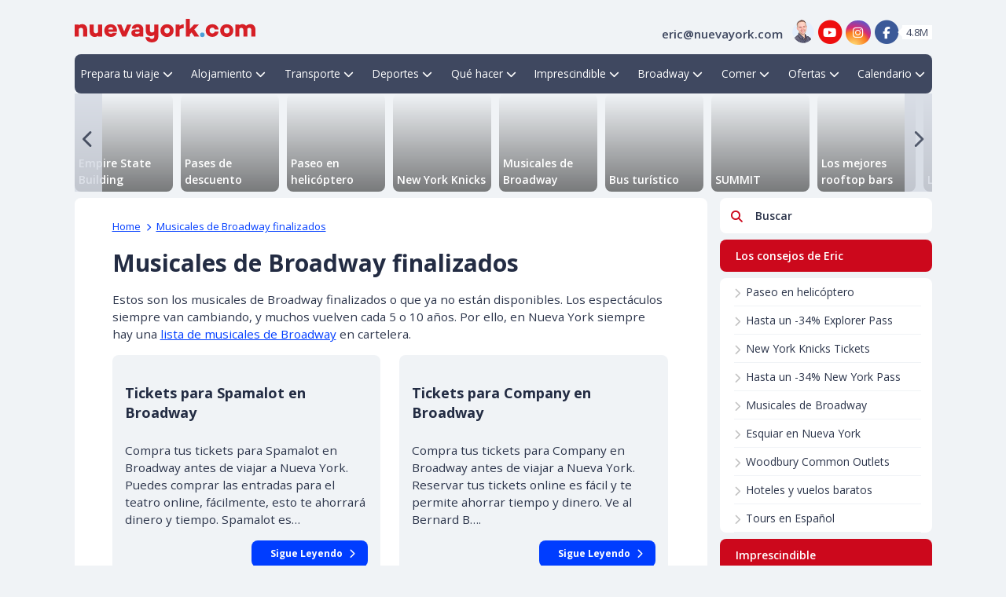

--- FILE ---
content_type: text/html; charset=UTF-8
request_url: https://www.nuevayork.com/musicales-de-broadway-finalizados/
body_size: 38045
content:
<!DOCTYPE html>
<html lang="es">

<link rel="manifest" href="https://www.nuevayork.com/wp-content/themes/sage/resources/images/favicons/new-york/manifest.json"><head>
        <script type="140b90e93631056b30c3bb4d-text/javascript">
        window.dataLayer = window.dataLayer || [];

        function gtag () {
            dataLayer.push(arguments);
        }

        gtag("consent", "default", {
            "ad_storage": "denied",
            "ad_user_data": "denied",
            "ad_personalization": "denied",
            "analytics_storage": "granted",
            "functionality_storage": "granted",
            "personalization_storage": "granted",
            "security_storage": "denied",
        });
    </script>
    <!-- Google Tag Manager -->
<script type="140b90e93631056b30c3bb4d-text/javascript">(function(w,d,s,l,i){w[l]=w[l]||[];w[l].push({'gtm.start':
new Date().getTime(),event:'gtm.js'});var f=d.getElementsByTagName(s)[0],
j=d.createElement(s),dl=l!='dataLayer'?'&l='+l:'';j.async=true;j.src=
'https://www.googletagmanager.com/gtm.js?id='+i+dl;f.parentNode.insertBefore(j,f);
})(window,document,'script','dataLayer','GTM-MHDB3JF');</script>
<!-- End Google Tag Manager -->

<!-- Google Tag Manager -->
<script type="140b90e93631056b30c3bb4d-text/javascript">(function(w,d,s,l,i){w[l]=w[l]||[];w[l].push({'gtm.start':
new Date().getTime(),event:'gtm.js'});var f=d.getElementsByTagName(s)[0],
j=d.createElement(s),dl=l!='dataLayer'?'&l='+l:'';j.async=true;j.src=
'https://www.googletagmanager.com/gtm.js?id='+i+dl;f.parentNode.insertBefore(j,f);
})(window,document,'script','dataLayer','GTM-KNR6PB5P');</script>
<!-- End Google Tag Manager -->

<!--/noptimize-->
<meta name="verification" content="a504623516acfd479671f8aa808ac5fd" />
<meta name="google-site-verification" content="mc9HpC1EdU2XkXszIMHJ4Cxpm8ZVSkTFRpKenktbeSc" />
<!-- Anti-flicker snippet (recommended)  -->
<style>.async-hide { opacity: 0 !important} </style>
    
    <link rel="preconnect" href="//fonts.googleapis.com">
    <link rel="preconnect" href="//fonts.gstatic.com" crossorigin>
    <link rel="preconnect" href="//www.googletagmanager.com">
            <link rel="preconnect" href="//image.nuevayork.com" crossorigin>
    
    
    <link rel="dns-prefetch" href="//www.google-analytics.com">
    <link rel="dns-prefetch" href="//www.gstatic.com">
    <link rel="dns-prefetch" href="//www.youtube.com">
    <link rel="dns-prefetch" href="//www.facebook.com">
    <link rel="dns-prefetch" href="//www.clarity.ms">
    <link rel="dns-prefetch" href="//www.cloudflare.com">
            <link rel="dns-prefetch" href="//image.nuevayork.com">
    
    <meta name="msvalidate.01" content="17C494F532620637F1143263857528BD" />
    <meta http-equiv="Content-Type" content="text/html; charset=UTF-8" />
    <meta name="viewport" content="width=device-width, initial-scale=1.0, maximum-scale=2.0" />
            <meta name="apple-itunes-app" content="app-id=1129643452" />
        <!-- Chrome, Firefox OS and Opera -->
    <meta name="theme-color" content="#CC081C">
    <!-- Windows Phone -->
    <meta name="msapplication-navbutton-color" content="#CC081C">
    <!-- iOS Safari -->
    <meta name="apple-mobile-web-app-status-bar-style" content="#CC081C">

    <title>Musicales de Broadway finalizados - NuevaYork.com</title>
    <link rel="profile" href="https://gmpg.org/xfn/11" />
    <link rel="pingback" href="https://www.nuevayork.com/xmlrpc.php" />

    <link rel="icon" sizes="144x144" href="https://www.nuevayork.com/wp-content/themes/sage/resources/images/favicons/new-york/android-icon-144x144.png"><link rel="icon" sizes="192x192" href="https://www.nuevayork.com/wp-content/themes/sage/resources/images/favicons/new-york/android-icon-192x192.png"><link rel="icon" sizes="36x36" href="https://www.nuevayork.com/wp-content/themes/sage/resources/images/favicons/new-york/android-icon-36x36.png"><link rel="icon" sizes="48x48" href="https://www.nuevayork.com/wp-content/themes/sage/resources/images/favicons/new-york/android-icon-48x48.png"><link rel="icon" sizes="72x72" href="https://www.nuevayork.com/wp-content/themes/sage/resources/images/favicons/new-york/android-icon-72x72.png"><link rel="icon" sizes="96x96" href="https://www.nuevayork.com/wp-content/themes/sage/resources/images/favicons/new-york/android-icon-96x96.png"><link rel="apple-touch-icon" sizes="114x114" href="https://www.nuevayork.com/wp-content/themes/sage/resources/images/favicons/new-york/apple-icon-114x114.png"><link rel="apple-touch-icon" sizes="120x120" href="https://www.nuevayork.com/wp-content/themes/sage/resources/images/favicons/new-york/apple-icon-120x120.png"><link rel="apple-touch-icon" sizes="144x144" href="https://www.nuevayork.com/wp-content/themes/sage/resources/images/favicons/new-york/apple-icon-144x144.png"><link rel="apple-touch-icon" sizes="152x152" href="https://www.nuevayork.com/wp-content/themes/sage/resources/images/favicons/new-york/apple-icon-152x152.png"><link rel="apple-touch-icon" sizes="180x180" href="https://www.nuevayork.com/wp-content/themes/sage/resources/images/favicons/new-york/apple-icon-180x180.png"><link rel="apple-touch-icon" sizes="57x57" href="https://www.nuevayork.com/wp-content/themes/sage/resources/images/favicons/new-york/apple-icon-57x57.png"><link rel="apple-touch-icon" sizes="60x60" href="https://www.nuevayork.com/wp-content/themes/sage/resources/images/favicons/new-york/apple-icon-60x60.png"><link rel="apple-touch-icon" sizes="72x72" href="https://www.nuevayork.com/wp-content/themes/sage/resources/images/favicons/new-york/apple-icon-72x72.png"><link rel="apple-touch-icon" sizes="76x76" href="https://www.nuevayork.com/wp-content/themes/sage/resources/images/favicons/new-york/apple-icon-76x76.png"><link rel="msapplication-TileImage" sizes="144x144" href="https://www.nuevayork.com/wp-content/themes/sage/resources/images/favicons/new-york/ms-icon-144x144.png"><link rel="msapplication-TileImage" sizes="150x150" href="https://www.nuevayork.com/wp-content/themes/sage/resources/images/favicons/new-york/ms-icon-150x150.png"><link rel="msapplication-TileImage" sizes="310x310" href="https://www.nuevayork.com/wp-content/themes/sage/resources/images/favicons/new-york/ms-icon-310x310.png"><link rel="msapplication-TileImage" sizes="70x70" href="https://www.nuevayork.com/wp-content/themes/sage/resources/images/favicons/new-york/ms-icon-70x70.png"><meta name="msapplication-TileColor" content="#ffffff">

        <script data-cfasync="false" data-no-defer="1" data-no-minify="1" data-no-optimize="1">var ewww_webp_supported=!1;function check_webp_feature(A,e){var w;e=void 0!==e?e:function(){},ewww_webp_supported?e(ewww_webp_supported):((w=new Image).onload=function(){ewww_webp_supported=0<w.width&&0<w.height,e&&e(ewww_webp_supported)},w.onerror=function(){e&&e(!1)},w.src="data:image/webp;base64,"+{alpha:"UklGRkoAAABXRUJQVlA4WAoAAAAQAAAAAAAAAAAAQUxQSAwAAAARBxAR/Q9ERP8DAABWUDggGAAAABQBAJ0BKgEAAQAAAP4AAA3AAP7mtQAAAA=="}[A])}check_webp_feature("alpha");</script><script data-cfasync="false" data-no-defer="1" data-no-minify="1" data-no-optimize="1">var Arrive=function(c,w){"use strict";if(c.MutationObserver&&"undefined"!=typeof HTMLElement){var r,a=0,u=(r=HTMLElement.prototype.matches||HTMLElement.prototype.webkitMatchesSelector||HTMLElement.prototype.mozMatchesSelector||HTMLElement.prototype.msMatchesSelector,{matchesSelector:function(e,t){return e instanceof HTMLElement&&r.call(e,t)},addMethod:function(e,t,r){var a=e[t];e[t]=function(){return r.length==arguments.length?r.apply(this,arguments):"function"==typeof a?a.apply(this,arguments):void 0}},callCallbacks:function(e,t){t&&t.options.onceOnly&&1==t.firedElems.length&&(e=[e[0]]);for(var r,a=0;r=e[a];a++)r&&r.callback&&r.callback.call(r.elem,r.elem);t&&t.options.onceOnly&&1==t.firedElems.length&&t.me.unbindEventWithSelectorAndCallback.call(t.target,t.selector,t.callback)},checkChildNodesRecursively:function(e,t,r,a){for(var i,n=0;i=e[n];n++)r(i,t,a)&&a.push({callback:t.callback,elem:i}),0<i.childNodes.length&&u.checkChildNodesRecursively(i.childNodes,t,r,a)},mergeArrays:function(e,t){var r,a={};for(r in e)e.hasOwnProperty(r)&&(a[r]=e[r]);for(r in t)t.hasOwnProperty(r)&&(a[r]=t[r]);return a},toElementsArray:function(e){return e=void 0!==e&&("number"!=typeof e.length||e===c)?[e]:e}}),e=(l.prototype.addEvent=function(e,t,r,a){a={target:e,selector:t,options:r,callback:a,firedElems:[]};return this._beforeAdding&&this._beforeAdding(a),this._eventsBucket.push(a),a},l.prototype.removeEvent=function(e){for(var t,r=this._eventsBucket.length-1;t=this._eventsBucket[r];r--)e(t)&&(this._beforeRemoving&&this._beforeRemoving(t),(t=this._eventsBucket.splice(r,1))&&t.length&&(t[0].callback=null))},l.prototype.beforeAdding=function(e){this._beforeAdding=e},l.prototype.beforeRemoving=function(e){this._beforeRemoving=e},l),t=function(i,n){var o=new e,l=this,s={fireOnAttributesModification:!1};return o.beforeAdding(function(t){var e=t.target;e!==c.document&&e!==c||(e=document.getElementsByTagName("html")[0]);var r=new MutationObserver(function(e){n.call(this,e,t)}),a=i(t.options);r.observe(e,a),t.observer=r,t.me=l}),o.beforeRemoving(function(e){e.observer.disconnect()}),this.bindEvent=function(e,t,r){t=u.mergeArrays(s,t);for(var a=u.toElementsArray(this),i=0;i<a.length;i++)o.addEvent(a[i],e,t,r)},this.unbindEvent=function(){var r=u.toElementsArray(this);o.removeEvent(function(e){for(var t=0;t<r.length;t++)if(this===w||e.target===r[t])return!0;return!1})},this.unbindEventWithSelectorOrCallback=function(r){var a=u.toElementsArray(this),i=r,e="function"==typeof r?function(e){for(var t=0;t<a.length;t++)if((this===w||e.target===a[t])&&e.callback===i)return!0;return!1}:function(e){for(var t=0;t<a.length;t++)if((this===w||e.target===a[t])&&e.selector===r)return!0;return!1};o.removeEvent(e)},this.unbindEventWithSelectorAndCallback=function(r,a){var i=u.toElementsArray(this);o.removeEvent(function(e){for(var t=0;t<i.length;t++)if((this===w||e.target===i[t])&&e.selector===r&&e.callback===a)return!0;return!1})},this},i=new function(){var s={fireOnAttributesModification:!1,onceOnly:!1,existing:!1};function n(e,t,r){return!(!u.matchesSelector(e,t.selector)||(e._id===w&&(e._id=a++),-1!=t.firedElems.indexOf(e._id)))&&(t.firedElems.push(e._id),!0)}var c=(i=new t(function(e){var t={attributes:!1,childList:!0,subtree:!0};return e.fireOnAttributesModification&&(t.attributes=!0),t},function(e,i){e.forEach(function(e){var t=e.addedNodes,r=e.target,a=[];null!==t&&0<t.length?u.checkChildNodesRecursively(t,i,n,a):"attributes"===e.type&&n(r,i)&&a.push({callback:i.callback,elem:r}),u.callCallbacks(a,i)})})).bindEvent;return i.bindEvent=function(e,t,r){t=void 0===r?(r=t,s):u.mergeArrays(s,t);var a=u.toElementsArray(this);if(t.existing){for(var i=[],n=0;n<a.length;n++)for(var o=a[n].querySelectorAll(e),l=0;l<o.length;l++)i.push({callback:r,elem:o[l]});if(t.onceOnly&&i.length)return r.call(i[0].elem,i[0].elem);setTimeout(u.callCallbacks,1,i)}c.call(this,e,t,r)},i},o=new function(){var a={};function i(e,t){return u.matchesSelector(e,t.selector)}var n=(o=new t(function(){return{childList:!0,subtree:!0}},function(e,r){e.forEach(function(e){var t=e.removedNodes,e=[];null!==t&&0<t.length&&u.checkChildNodesRecursively(t,r,i,e),u.callCallbacks(e,r)})})).bindEvent;return o.bindEvent=function(e,t,r){t=void 0===r?(r=t,a):u.mergeArrays(a,t),n.call(this,e,t,r)},o};d(HTMLElement.prototype),d(NodeList.prototype),d(HTMLCollection.prototype),d(HTMLDocument.prototype),d(Window.prototype);var n={};return s(i,n,"unbindAllArrive"),s(o,n,"unbindAllLeave"),n}function l(){this._eventsBucket=[],this._beforeAdding=null,this._beforeRemoving=null}function s(e,t,r){u.addMethod(t,r,e.unbindEvent),u.addMethod(t,r,e.unbindEventWithSelectorOrCallback),u.addMethod(t,r,e.unbindEventWithSelectorAndCallback)}function d(e){e.arrive=i.bindEvent,s(i,e,"unbindArrive"),e.leave=o.bindEvent,s(o,e,"unbindLeave")}}(window,void 0),ewww_webp_supported=!1;function check_webp_feature(e,t){var r;ewww_webp_supported?t(ewww_webp_supported):((r=new Image).onload=function(){ewww_webp_supported=0<r.width&&0<r.height,t(ewww_webp_supported)},r.onerror=function(){t(!1)},r.src="data:image/webp;base64,"+{alpha:"UklGRkoAAABXRUJQVlA4WAoAAAAQAAAAAAAAAAAAQUxQSAwAAAARBxAR/Q9ERP8DAABWUDggGAAAABQBAJ0BKgEAAQAAAP4AAA3AAP7mtQAAAA==",animation:"UklGRlIAAABXRUJQVlA4WAoAAAASAAAAAAAAAAAAQU5JTQYAAAD/////AABBTk1GJgAAAAAAAAAAAAAAAAAAAGQAAABWUDhMDQAAAC8AAAAQBxAREYiI/gcA"}[e])}function ewwwLoadImages(e){if(e){for(var t=document.querySelectorAll(".batch-image img, .image-wrapper a, .ngg-pro-masonry-item a, .ngg-galleria-offscreen-seo-wrapper a"),r=0,a=t.length;r<a;r++)ewwwAttr(t[r],"data-src",t[r].getAttribute("data-webp")),ewwwAttr(t[r],"data-thumbnail",t[r].getAttribute("data-webp-thumbnail"));for(var i=document.querySelectorAll("div.woocommerce-product-gallery__image"),r=0,a=i.length;r<a;r++)ewwwAttr(i[r],"data-thumb",i[r].getAttribute("data-webp-thumb"))}for(var n=document.querySelectorAll("video"),r=0,a=n.length;r<a;r++)ewwwAttr(n[r],"poster",e?n[r].getAttribute("data-poster-webp"):n[r].getAttribute("data-poster-image"));for(var o,l=document.querySelectorAll("img.ewww_webp_lazy_load"),r=0,a=l.length;r<a;r++)e&&(ewwwAttr(l[r],"data-lazy-srcset",l[r].getAttribute("data-lazy-srcset-webp")),ewwwAttr(l[r],"data-srcset",l[r].getAttribute("data-srcset-webp")),ewwwAttr(l[r],"data-lazy-src",l[r].getAttribute("data-lazy-src-webp")),ewwwAttr(l[r],"data-src",l[r].getAttribute("data-src-webp")),ewwwAttr(l[r],"data-orig-file",l[r].getAttribute("data-webp-orig-file")),ewwwAttr(l[r],"data-medium-file",l[r].getAttribute("data-webp-medium-file")),ewwwAttr(l[r],"data-large-file",l[r].getAttribute("data-webp-large-file")),null!=(o=l[r].getAttribute("srcset"))&&!1!==o&&o.includes("R0lGOD")&&ewwwAttr(l[r],"src",l[r].getAttribute("data-lazy-src-webp"))),l[r].className=l[r].className.replace(/\bewww_webp_lazy_load\b/,"");for(var s=document.querySelectorAll(".ewww_webp"),r=0,a=s.length;r<a;r++)e?(ewwwAttr(s[r],"srcset",s[r].getAttribute("data-srcset-webp")),ewwwAttr(s[r],"src",s[r].getAttribute("data-src-webp")),ewwwAttr(s[r],"data-orig-file",s[r].getAttribute("data-webp-orig-file")),ewwwAttr(s[r],"data-medium-file",s[r].getAttribute("data-webp-medium-file")),ewwwAttr(s[r],"data-large-file",s[r].getAttribute("data-webp-large-file")),ewwwAttr(s[r],"data-large_image",s[r].getAttribute("data-webp-large_image")),ewwwAttr(s[r],"data-src",s[r].getAttribute("data-webp-src"))):(ewwwAttr(s[r],"srcset",s[r].getAttribute("data-srcset-img")),ewwwAttr(s[r],"src",s[r].getAttribute("data-src-img"))),s[r].className=s[r].className.replace(/\bewww_webp\b/,"ewww_webp_loaded");window.jQuery&&jQuery.fn.isotope&&jQuery.fn.imagesLoaded&&(jQuery(".fusion-posts-container-infinite").imagesLoaded(function(){jQuery(".fusion-posts-container-infinite").hasClass("isotope")&&jQuery(".fusion-posts-container-infinite").isotope()}),jQuery(".fusion-portfolio:not(.fusion-recent-works) .fusion-portfolio-wrapper").imagesLoaded(function(){jQuery(".fusion-portfolio:not(.fusion-recent-works) .fusion-portfolio-wrapper").isotope()}))}function ewwwWebPInit(e){ewwwLoadImages(e),ewwwNggLoadGalleries(e),document.arrive(".ewww_webp",function(){ewwwLoadImages(e)}),document.arrive(".ewww_webp_lazy_load",function(){ewwwLoadImages(e)}),document.arrive("videos",function(){ewwwLoadImages(e)}),"loading"==document.readyState?document.addEventListener("DOMContentLoaded",ewwwJSONParserInit):("undefined"!=typeof galleries&&ewwwNggParseGalleries(e),ewwwWooParseVariations(e))}function ewwwAttr(e,t,r){null!=r&&!1!==r&&e.setAttribute(t,r)}function ewwwJSONParserInit(){"undefined"!=typeof galleries&&check_webp_feature("alpha",ewwwNggParseGalleries),check_webp_feature("alpha",ewwwWooParseVariations)}function ewwwWooParseVariations(e){if(e)for(var t=document.querySelectorAll("form.variations_form"),r=0,a=t.length;r<a;r++){var i=t[r].getAttribute("data-product_variations"),n=!1;try{for(var o in i=JSON.parse(i))void 0!==i[o]&&void 0!==i[o].image&&(void 0!==i[o].image.src_webp&&(i[o].image.src=i[o].image.src_webp,n=!0),void 0!==i[o].image.srcset_webp&&(i[o].image.srcset=i[o].image.srcset_webp,n=!0),void 0!==i[o].image.full_src_webp&&(i[o].image.full_src=i[o].image.full_src_webp,n=!0),void 0!==i[o].image.gallery_thumbnail_src_webp&&(i[o].image.gallery_thumbnail_src=i[o].image.gallery_thumbnail_src_webp,n=!0),void 0!==i[o].image.thumb_src_webp&&(i[o].image.thumb_src=i[o].image.thumb_src_webp,n=!0));n&&ewwwAttr(t[r],"data-product_variations",JSON.stringify(i))}catch(e){}}}function ewwwNggParseGalleries(e){if(e)for(var t in galleries){var r=galleries[t];galleries[t].images_list=ewwwNggParseImageList(r.images_list)}}function ewwwNggLoadGalleries(e){e&&document.addEventListener("ngg.galleria.themeadded",function(e,t){window.ngg_galleria._create_backup=window.ngg_galleria.create,window.ngg_galleria.create=function(e,t){var r=$(e).data("id");return galleries["gallery_"+r].images_list=ewwwNggParseImageList(galleries["gallery_"+r].images_list),window.ngg_galleria._create_backup(e,t)}})}function ewwwNggParseImageList(e){for(var t in e){var r=e[t];if(void 0!==r["image-webp"]&&(e[t].image=r["image-webp"],delete e[t]["image-webp"]),void 0!==r["thumb-webp"]&&(e[t].thumb=r["thumb-webp"],delete e[t]["thumb-webp"]),void 0!==r.full_image_webp&&(e[t].full_image=r.full_image_webp,delete e[t].full_image_webp),void 0!==r.srcsets)for(var a in r.srcsets)nggSrcset=r.srcsets[a],void 0!==r.srcsets[a+"-webp"]&&(e[t].srcsets[a]=r.srcsets[a+"-webp"],delete e[t].srcsets[a+"-webp"]);if(void 0!==r.full_srcsets)for(var i in r.full_srcsets)nggFSrcset=r.full_srcsets[i],void 0!==r.full_srcsets[i+"-webp"]&&(e[t].full_srcsets[i]=r.full_srcsets[i+"-webp"],delete e[t].full_srcsets[i+"-webp"])}return e}check_webp_feature("alpha",ewwwWebPInit);</script><meta name='robots' content='index, follow, max-image-preview:large, max-snippet:-1, max-video-preview:-1' />

	<!-- This site is optimized with the Yoast SEO Premium plugin v26.8 (Yoast SEO v26.8) - https://yoast.com/product/yoast-seo-premium-wordpress/ -->
	<title>Musicales de Broadway finalizados - NuevaYork.com</title>
	<meta name="description" content="Estos son los musicales de Broadway finalizados. Los musicales siempre van cambiando, y muchos vuelven pasado un tiempo. Lee más aquí." />
	<link rel="canonical" href="https://www.nuevayork.com/musicales-de-broadway-finalizados/" />
	<meta property="og:locale" content="es_ES" />
	<meta property="og:type" content="article" />
	<meta property="og:title" content="Musicales de Broadway finalizados" />
	<meta property="og:url" content="https://www.nuevayork.com/musicales-de-broadway-finalizados/" />
	<meta property="og:site_name" content="NuevaYork.com" />
	<meta property="og:image" content="https://image.nuevayork.com/wp-content/uploads/2014/11/New-York-Helicopter-Tour-2.jpg" />
	<meta property="og:image:width" content="670" />
	<meta property="og:image:height" content="504" />
	<meta property="og:image:type" content="image/jpeg" />
	<meta name="twitter:card" content="summary_large_image" />
	<script type="application/ld+json" class="yoast-schema-graph">{"@context":"https://schema.org","@graph":[{"@type":"CollectionPage","@id":"https://www.nuevayork.com/musicales-de-broadway-finalizados/","url":"https://www.nuevayork.com/musicales-de-broadway-finalizados/","name":"Musicales de Broadway finalizados - NuevaYork.com","isPartOf":{"@id":"https://www.nuevayork.com/#website"},"primaryImageOfPage":{"@id":"https://www.nuevayork.com/musicales-de-broadway-finalizados/#primaryimage"},"image":{"@id":"https://www.nuevayork.com/musicales-de-broadway-finalizados/#primaryimage"},"thumbnailUrl":"https://image.nuevayork.com/wp-content/uploads/2025/07/The-Queen-of-Versailles-on-Broadway-tickets.jpg","description":"Estos son los musicales de Broadway finalizados. Los musicales siempre van cambiando, y muchos vuelven pasado un tiempo. Lee más aquí.","breadcrumb":{"@id":"https://www.nuevayork.com/musicales-de-broadway-finalizados/#breadcrumb"},"inLanguage":"es","copyrightHolder":{"@type":"Organization","@id":"https://www.nuevayork.com/#organization"},"copyrightYear":2010},{"@type":"ImageObject","inLanguage":"es","@id":"https://www.nuevayork.com/musicales-de-broadway-finalizados/#primaryimage","url":"https://image.nuevayork.com/wp-content/uploads/2025/07/The-Queen-of-Versailles-on-Broadway-tickets.jpg","contentUrl":"https://image.nuevayork.com/wp-content/uploads/2025/07/The-Queen-of-Versailles-on-Broadway-tickets.jpg","width":670,"height":504,"caption":"Tickets para The Queen of Versailles en Broadway"},{"@type":"BreadcrumbList","@id":"https://www.nuevayork.com/musicales-de-broadway-finalizados/#breadcrumb","itemListElement":[{"@type":"ListItem","position":1,"name":"Home","item":"https://www.nuevayork.com/"},{"@type":"ListItem","position":2,"name":"Musicales de Broadway finalizados"}]},{"@type":"WebSite","@id":"https://www.nuevayork.com/#website","url":"https://www.nuevayork.com/","name":"NuevaYork.com","description":"nueva york tickets transporte deportes hoteles vuelos atracciones información","publisher":{"@id":"https://www.nuevayork.com/#organization"},"potentialAction":[{"@type":"SearchAction","target":{"@type":"EntryPoint","urlTemplate":"https://www.nuevayork.com/?s={search_term_string}"},"query-input":{"@type":"PropertyValueSpecification","valueRequired":true,"valueName":"search_term_string"}}],"inLanguage":"es"},{"@type":"Organization","@id":"https://www.nuevayork.com/#organization","name":"NuevaYork.com","url":"https://www.nuevayork.com/","logo":{"@type":"ImageObject","inLanguage":"es","@id":"https://www.nuevayork.com/#/schema/logo/image/","url":"https://www.nuevayork.com/wp-content/uploads/2019/08/es_419.png","contentUrl":"https://www.nuevayork.com/wp-content/uploads/2019/08/es_419.png","width":631,"height":94,"caption":"NuevaYork.com"},"image":{"@id":"https://www.nuevayork.com/#/schema/logo/image/"},"sameAs":["https://www.facebook.com/NuevaYorkESP"],"publishingPrinciples":"https://www.nuevayork.com/sobre-eric/"}]}</script>
	<!-- / Yoast SEO Premium plugin. -->


<link rel='dns-prefetch' href='//ajax.googleapis.com' />
<link rel='dns-prefetch' href='//www.google.com' />
<link rel="alternate" type="application/rss+xml" title="NuevaYork.com &raquo; Categoría Musicales de Broadway finalizados del feed" href="https://www.nuevayork.com/musicales-de-broadway-finalizados/feed/" />
<style id='wp-img-auto-sizes-contain-inline-css'>
img:is([sizes=auto i],[sizes^="auto," i]){contain-intrinsic-size:3000px 1500px}
/*# sourceURL=wp-img-auto-sizes-contain-inline-css */
</style>
<link rel='stylesheet' id='toc-screen-css' href='https://www.nuevayork.com/wp-content/plugins/toc-ny/screen.min.css?ver=2408' media='all' />
<link rel='stylesheet' id='telinput-css-css' href='https://www.nuevayork.com/wp-content/themes/sage/resources/scripts/plugins/telInput/intlTelInput.min.css?ver=6.9' media='all' />
<link rel='stylesheet' id='alertify-core-css-css' href='https://www.nuevayork.com/wp-content/themes/sage/resources/scripts/plugins/alertify.js-0.3.11/themes/alertify.core.css?ver=6.9' media='all' />
<link rel='stylesheet' id='alertify-default-css-css' href='https://www.nuevayork.com/wp-content/themes/sage/resources/scripts/plugins/alertify.js-0.3.11/themes/alertify.bootstrap.css?ver=6.9' media='all' />
<script src="https://ajax.googleapis.com/ajax/libs/jquery/3.1.1/jquery.min.js" id="jquery-js" type="140b90e93631056b30c3bb4d-text/javascript"></script>
<script src="https://www.nuevayork.com/wp-content/themes/sage/resources/scripts/plugins/telInput/intlTelInput.min.js?ver=6.9" id="telinput-js-js" type="140b90e93631056b30c3bb4d-text/javascript"></script>
<script src="https://www.nuevayork.com/wp-content/themes/sage/resources/scripts/plugins/alertify.js-0.3.11/lib/alertify.min.js?ver=6.9" id="alertify-js-js" type="140b90e93631056b30c3bb4d-text/javascript"></script>
<noscript><style>.lazyload[data-src]{display:none !important;}</style></noscript><style>.lazyload{background-image:none !important;}.lazyload:before{background-image:none !important;}</style><link rel="preload" as="style" href="https://www.nuevayork.com/wp-content/themes/sage/public/build/assets/app-CF79kExP.css" /><link rel="stylesheet" href="https://www.nuevayork.com/wp-content/themes/sage/public/build/assets/app-CF79kExP.css" />

    <style>
main:has(#bf-container) .entry-header {
  display: none !important;
}

body:has(#bf-container) .header-swiper {
  display: none !important;
}

body:has(#bf-container) #post-rating-stars {
    display:none !important;
}

#bf-wrapper {
    border:0;
    width: 100% !important;
   margin:0 !important;
    max-width: initial !important;
}

#bf-container {
    margin: 0 auto;
    max-width:705px !important;
}

.blog_text:has(#bf-wrapper) {
  /* your styles */
    border:0 !important;
}

#bf-container a.button {
    padding:10px 15px;
    border-radius: 20px;
}

#bf-container a:not(.button),
#bf-container a:not(.button):hover,
#bf-container a:not(.button):active,
#bf-container a:not(.button):visited,
#bf-container a:not(.button):focus {
  color: blue !important;
}

#bf-container a.button br {
  content: none;
  display: none;
}
</style><style id='global-styles-inline-css'>
:root{--wp--preset--aspect-ratio--square: 1;--wp--preset--aspect-ratio--4-3: 4/3;--wp--preset--aspect-ratio--3-4: 3/4;--wp--preset--aspect-ratio--3-2: 3/2;--wp--preset--aspect-ratio--2-3: 2/3;--wp--preset--aspect-ratio--16-9: 16/9;--wp--preset--aspect-ratio--9-16: 9/16;--wp--preset--color--black: #000000;--wp--preset--color--cyan-bluish-gray: #abb8c3;--wp--preset--color--white: #ffffff;--wp--preset--color--pale-pink: #f78da7;--wp--preset--color--vivid-red: #cf2e2e;--wp--preset--color--luminous-vivid-orange: #ff6900;--wp--preset--color--luminous-vivid-amber: #fcb900;--wp--preset--color--light-green-cyan: #7bdcb5;--wp--preset--color--vivid-green-cyan: #00d084;--wp--preset--color--pale-cyan-blue: #8ed1fc;--wp--preset--color--vivid-cyan-blue: #0693e3;--wp--preset--color--vivid-purple: #9b51e0;--wp--preset--gradient--vivid-cyan-blue-to-vivid-purple: linear-gradient(135deg,rgb(6,147,227) 0%,rgb(155,81,224) 100%);--wp--preset--gradient--light-green-cyan-to-vivid-green-cyan: linear-gradient(135deg,rgb(122,220,180) 0%,rgb(0,208,130) 100%);--wp--preset--gradient--luminous-vivid-amber-to-luminous-vivid-orange: linear-gradient(135deg,rgb(252,185,0) 0%,rgb(255,105,0) 100%);--wp--preset--gradient--luminous-vivid-orange-to-vivid-red: linear-gradient(135deg,rgb(255,105,0) 0%,rgb(207,46,46) 100%);--wp--preset--gradient--very-light-gray-to-cyan-bluish-gray: linear-gradient(135deg,rgb(238,238,238) 0%,rgb(169,184,195) 100%);--wp--preset--gradient--cool-to-warm-spectrum: linear-gradient(135deg,rgb(74,234,220) 0%,rgb(151,120,209) 20%,rgb(207,42,186) 40%,rgb(238,44,130) 60%,rgb(251,105,98) 80%,rgb(254,248,76) 100%);--wp--preset--gradient--blush-light-purple: linear-gradient(135deg,rgb(255,206,236) 0%,rgb(152,150,240) 100%);--wp--preset--gradient--blush-bordeaux: linear-gradient(135deg,rgb(254,205,165) 0%,rgb(254,45,45) 50%,rgb(107,0,62) 100%);--wp--preset--gradient--luminous-dusk: linear-gradient(135deg,rgb(255,203,112) 0%,rgb(199,81,192) 50%,rgb(65,88,208) 100%);--wp--preset--gradient--pale-ocean: linear-gradient(135deg,rgb(255,245,203) 0%,rgb(182,227,212) 50%,rgb(51,167,181) 100%);--wp--preset--gradient--electric-grass: linear-gradient(135deg,rgb(202,248,128) 0%,rgb(113,206,126) 100%);--wp--preset--gradient--midnight: linear-gradient(135deg,rgb(2,3,129) 0%,rgb(40,116,252) 100%);--wp--preset--font-size--small: 13px;--wp--preset--font-size--medium: 20px;--wp--preset--font-size--large: 36px;--wp--preset--font-size--x-large: 42px;--wp--preset--spacing--20: 0.44rem;--wp--preset--spacing--30: 0.67rem;--wp--preset--spacing--40: 1rem;--wp--preset--spacing--50: 1.5rem;--wp--preset--spacing--60: 2.25rem;--wp--preset--spacing--70: 3.38rem;--wp--preset--spacing--80: 5.06rem;--wp--preset--shadow--natural: 6px 6px 9px rgba(0, 0, 0, 0.2);--wp--preset--shadow--deep: 12px 12px 50px rgba(0, 0, 0, 0.4);--wp--preset--shadow--sharp: 6px 6px 0px rgba(0, 0, 0, 0.2);--wp--preset--shadow--outlined: 6px 6px 0px -3px rgb(255, 255, 255), 6px 6px rgb(0, 0, 0);--wp--preset--shadow--crisp: 6px 6px 0px rgb(0, 0, 0);}:where(.is-layout-flex){gap: 0.5em;}:where(.is-layout-grid){gap: 0.5em;}body .is-layout-flex{display: flex;}.is-layout-flex{flex-wrap: wrap;align-items: center;}.is-layout-flex > :is(*, div){margin: 0;}body .is-layout-grid{display: grid;}.is-layout-grid > :is(*, div){margin: 0;}:where(.wp-block-columns.is-layout-flex){gap: 2em;}:where(.wp-block-columns.is-layout-grid){gap: 2em;}:where(.wp-block-post-template.is-layout-flex){gap: 1.25em;}:where(.wp-block-post-template.is-layout-grid){gap: 1.25em;}.has-black-color{color: var(--wp--preset--color--black) !important;}.has-cyan-bluish-gray-color{color: var(--wp--preset--color--cyan-bluish-gray) !important;}.has-white-color{color: var(--wp--preset--color--white) !important;}.has-pale-pink-color{color: var(--wp--preset--color--pale-pink) !important;}.has-vivid-red-color{color: var(--wp--preset--color--vivid-red) !important;}.has-luminous-vivid-orange-color{color: var(--wp--preset--color--luminous-vivid-orange) !important;}.has-luminous-vivid-amber-color{color: var(--wp--preset--color--luminous-vivid-amber) !important;}.has-light-green-cyan-color{color: var(--wp--preset--color--light-green-cyan) !important;}.has-vivid-green-cyan-color{color: var(--wp--preset--color--vivid-green-cyan) !important;}.has-pale-cyan-blue-color{color: var(--wp--preset--color--pale-cyan-blue) !important;}.has-vivid-cyan-blue-color{color: var(--wp--preset--color--vivid-cyan-blue) !important;}.has-vivid-purple-color{color: var(--wp--preset--color--vivid-purple) !important;}.has-black-background-color{background-color: var(--wp--preset--color--black) !important;}.has-cyan-bluish-gray-background-color{background-color: var(--wp--preset--color--cyan-bluish-gray) !important;}.has-white-background-color{background-color: var(--wp--preset--color--white) !important;}.has-pale-pink-background-color{background-color: var(--wp--preset--color--pale-pink) !important;}.has-vivid-red-background-color{background-color: var(--wp--preset--color--vivid-red) !important;}.has-luminous-vivid-orange-background-color{background-color: var(--wp--preset--color--luminous-vivid-orange) !important;}.has-luminous-vivid-amber-background-color{background-color: var(--wp--preset--color--luminous-vivid-amber) !important;}.has-light-green-cyan-background-color{background-color: var(--wp--preset--color--light-green-cyan) !important;}.has-vivid-green-cyan-background-color{background-color: var(--wp--preset--color--vivid-green-cyan) !important;}.has-pale-cyan-blue-background-color{background-color: var(--wp--preset--color--pale-cyan-blue) !important;}.has-vivid-cyan-blue-background-color{background-color: var(--wp--preset--color--vivid-cyan-blue) !important;}.has-vivid-purple-background-color{background-color: var(--wp--preset--color--vivid-purple) !important;}.has-black-border-color{border-color: var(--wp--preset--color--black) !important;}.has-cyan-bluish-gray-border-color{border-color: var(--wp--preset--color--cyan-bluish-gray) !important;}.has-white-border-color{border-color: var(--wp--preset--color--white) !important;}.has-pale-pink-border-color{border-color: var(--wp--preset--color--pale-pink) !important;}.has-vivid-red-border-color{border-color: var(--wp--preset--color--vivid-red) !important;}.has-luminous-vivid-orange-border-color{border-color: var(--wp--preset--color--luminous-vivid-orange) !important;}.has-luminous-vivid-amber-border-color{border-color: var(--wp--preset--color--luminous-vivid-amber) !important;}.has-light-green-cyan-border-color{border-color: var(--wp--preset--color--light-green-cyan) !important;}.has-vivid-green-cyan-border-color{border-color: var(--wp--preset--color--vivid-green-cyan) !important;}.has-pale-cyan-blue-border-color{border-color: var(--wp--preset--color--pale-cyan-blue) !important;}.has-vivid-cyan-blue-border-color{border-color: var(--wp--preset--color--vivid-cyan-blue) !important;}.has-vivid-purple-border-color{border-color: var(--wp--preset--color--vivid-purple) !important;}.has-vivid-cyan-blue-to-vivid-purple-gradient-background{background: var(--wp--preset--gradient--vivid-cyan-blue-to-vivid-purple) !important;}.has-light-green-cyan-to-vivid-green-cyan-gradient-background{background: var(--wp--preset--gradient--light-green-cyan-to-vivid-green-cyan) !important;}.has-luminous-vivid-amber-to-luminous-vivid-orange-gradient-background{background: var(--wp--preset--gradient--luminous-vivid-amber-to-luminous-vivid-orange) !important;}.has-luminous-vivid-orange-to-vivid-red-gradient-background{background: var(--wp--preset--gradient--luminous-vivid-orange-to-vivid-red) !important;}.has-very-light-gray-to-cyan-bluish-gray-gradient-background{background: var(--wp--preset--gradient--very-light-gray-to-cyan-bluish-gray) !important;}.has-cool-to-warm-spectrum-gradient-background{background: var(--wp--preset--gradient--cool-to-warm-spectrum) !important;}.has-blush-light-purple-gradient-background{background: var(--wp--preset--gradient--blush-light-purple) !important;}.has-blush-bordeaux-gradient-background{background: var(--wp--preset--gradient--blush-bordeaux) !important;}.has-luminous-dusk-gradient-background{background: var(--wp--preset--gradient--luminous-dusk) !important;}.has-pale-ocean-gradient-background{background: var(--wp--preset--gradient--pale-ocean) !important;}.has-electric-grass-gradient-background{background: var(--wp--preset--gradient--electric-grass) !important;}.has-midnight-gradient-background{background: var(--wp--preset--gradient--midnight) !important;}.has-small-font-size{font-size: var(--wp--preset--font-size--small) !important;}.has-medium-font-size{font-size: var(--wp--preset--font-size--medium) !important;}.has-large-font-size{font-size: var(--wp--preset--font-size--large) !important;}.has-x-large-font-size{font-size: var(--wp--preset--font-size--x-large) !important;}
/*# sourceURL=global-styles-inline-css */
</style>
</head>
<body class="archive category category-musicales-de-broadway-finalizados category-160 wp-embed-responsive wp-theme-sage view__mobile theme__sage environment-www">
<a href="#content_wrapper" class="skip-to-content" title="Saltar al contenido">Saltar al contenido</a><!-- Google Tag Manager (noscript) -->
<noscript><iframe src="https://www.googletagmanager.com/ns.html?id=GTM-MHDB3JF"
height="0" width="0" style="display:none;visibility:hidden"></iframe></noscript>
<!-- End Google Tag Manager (noscript) -->

<!-- Google Tag Manager (noscript) -->
<noscript><iframe src="https://www.googletagmanager.com/ns.html?id=GTM-KNR6PB5P"
height="0" width="0" style="display:none;visibility:hidden"></iframe></noscript>
<!-- End Google Tag Manager (noscript) --><div id="holder" class="holder">
    <header class="mb-md-2 main-gb" id="top_header">
    <div class="header__banner header__bannerApp hide-for-print">
    <div class="main-container header__banner_container">
        <span>Eric&#039;s New York </span>
        <span class="header__bannerAppText header__bannerText">
                Descargue mi app gratuita
            </span>
        <div class="header__bannerAppButton mt-2">
            <a class="app-button__apple" title="app store" href="https://itunes.apple.com/nl/app/erics-new-york/id1129643452?mt=8#" target="_blank" rel="nofollow"><img src="[data-uri]" alt="App store" height="34" data-src="https://www.nuevayork.com/wp-content/themes/sage/resources/images/icon-app-store.png" decoding="async" class="lazyload" data-eio-rwidth="135" data-eio-rheight="40" /><noscript><img src="https://www.nuevayork.com/wp-content/themes/sage/resources/images/icon-app-store.png" alt="App store" height="34" data-eio="l" /></noscript></a><a class="app-button__android" title="Google Play" href="https://play.google.com/store/apps/details?id=com.ericsnewyork" target="_blank" rel="nofollow"><img src="[data-uri]" height="34" alt="Google play" data-src="https://www.nuevayork.com/wp-content/themes/sage/resources/images/icon-google-play.png" decoding="async" class="lazyload" data-eio-rwidth="135" data-eio-rheight="40" /><noscript><img src="https://www.nuevayork.com/wp-content/themes/sage/resources/images/icon-google-play.png" height="34" alt="Google play" data-eio="l" /></noscript></a>
        </div>
        <button class="header__bannerClose">
            <i class="fa-solid fa-xmark"></i>
        </button>
    </div>
</div>    <div>
        <div class="main-container">
    <div class="d-none d-md-flex justify-content-between" id="top-row">
        <div class="logo_container d-none d-md-block">
            <a href="https://www.nuevayork.com" title="NuevaYork.com">
                <img class="header__logo other lazyload" alt="NuevaYork.com" height="30" src="[data-uri]" width="233" data-src="https://www.nuevayork.com/wp-content/themes/sage/resources/images/logos/newyork/es_419.svg" decoding="async" data-eio-rwidth="233" data-eio-rheight="30"><noscript><img class="header__logo other" alt="NuevaYork.com" height="30" src="https://www.nuevayork.com/wp-content/themes/sage/resources/images/logos/newyork/es_419.svg" width="233" data-eio="l"></noscript>
            </a>
        </div>
        <div class="socials_container d-none d-md-block">
            <ul class="nav d-flex justify-content-end">
    <li class="nav-item ms-1 mb-2 d-none d-md-block">
            </li>
    <li class="nav-item ms-1 mb-2 d-none d-md-block">
            </li>
        <li class="nav-item ms-1 mb-2">
                    <span class="header-contact-button email d-inline-flex align-items-center">
                <a href="/cdn-cgi/l/email-protection#99fcebf0fad9f7ecfceff8e0f6ebf2b7faf6f4" target="_blank">
        
                            <span class="fw-semibold text mx-1 d-none d-md-inline align-middle">
                    <span class="d-none d-md-inline fw-semibold"><span class="__cf_email__" data-cfemail="6f0a1d060c2f011a0a190e16001d04410c0002">[email&#160;protected]</span></span>
                </span>
            
                            <span class="header-contact-image fa-stack fa-1x d-none d-md-inline">
                    <img src="[data-uri]" alt="New York - Email" class="ms-1 lazyload" data-src="https://www.nuevayork.com/wp-content/themes/sage/resources/images/Eric-tiny.png" decoding="async" data-eio-rwidth="50" data-eio-rheight="55"><noscript><img src="https://www.nuevayork.com/wp-content/themes/sage/resources/images/Eric-tiny.png" alt="New York - Email" class="ms-1" data-eio="l"></noscript>
                </span>
            
                            <span class="header-contact-icon fa-stack fa-1x d-inline-block d-md-none">
                    <i class="fa-solid fa-circle fa-stack-2x"></i>
                                            <i class="fa-solid fa-envelope fa-stack-1x fa-inverse"></i>
                                                        </span>
            
            
                    </a>
    </span>
                    <span class="header-contact-button youtube d-inline-flex align-items-center">
                <a href="https://www.youtube.com/ericsnewyork" target="_blank">
        
            
            
                            <span class="header-contact-icon fa-stack fa-1x ">
                    <i class="fa-solid fa-circle fa-stack-2x"></i>
                                            <i class="fa-brands fa-youtube fa-stack-1x fa-inverse"></i>
                                                                <span class="visually-hidden">New York - YouTube</span>
                                    </span>
            
            
                    </a>
    </span>
                    <span class="header-contact-button instagram d-inline-flex align-items-center">
                <a href="https://www.instagram.com/visitnewyork/" target="_blank">
        
            
            
                            <span class="header-contact-icon fa-stack fa-1x ">
                    <i class="fa-solid fa-circle fa-stack-2x"></i>
                                            <i class="fa-brands fa-instagram fa-stack-1x fa-inverse"></i>
                                                                <span class="visually-hidden">New York - Instagram</span>
                                    </span>
            
            
                    </a>
    </span>
                                                            <span class="header-contact-button facebook d-inline-flex align-items-center">
                <a href="https://www.facebook.com/NuevaYorkESP" target="_blank">
        
            
            
                            <span class="header-contact-icon fa-stack fa-1x ">
                    <i class="fa-solid fa-circle fa-stack-2x"></i>
                                            <i class="fa-brands fa-facebook-f fa-stack-1x fa-inverse"></i>
                                                        </span>
            
                            <span class="likes">
                4.8M
            </span>
            
                    </a>
    </span>
            </li>
</ul>        </div>
    </div>
    <nav class="navbar navbar-expand-md navbar-light bg-light mt-2 mt-md-1 menu-position-left" id="nav-main-menu">

    <button class="navbar-toggler  px-4" type="button" data-bs-toggle="collapse" data-bs-auto-close="false"
            data-bs-target="#main-menu" aria-controls="main-menu" aria-expanded="false" aria-label="Toggle navigation">
        <span class="open"> <i class="fa-solid fa-bars"></i>
            <span class="navbar-toggler-text">Menú</span>
        </span>
        <span class="close"> <i class="fa-solid fa-xmark"></i>
            <span class="navbar-toggler-text">Menú</span>
        </span>
    </button>

    <div class="logo_container d-block d-md-none">
        <a href="https://www.nuevayork.com" title="NuevaYork.com">
            <img class="header__logo other lazyload" alt="NuevaYork.com" height="30" src="[data-uri]" width="233" data-src="https://www.nuevayork.com/wp-content/themes/sage/resources/images/logos/newyork/es_419.svg" decoding="async" data-eio-rwidth="233" data-eio-rheight="30"><noscript><img class="header__logo other" alt="NuevaYork.com" height="30" src="https://www.nuevayork.com/wp-content/themes/sage/resources/images/logos/newyork/es_419.svg" width="233" data-eio="l"></noscript>
        </a>
    </div>

    <div class="collapse navbar-collapse" id="main-menu">
        <div class="nav-submenu-search d-block d-md-none">
            <search>
    <form role="search" method="get" action="https://www.nuevayork.com/">
        <div class="input-group">
            <input type="text" class="form-control global-search" aria-label="Buscar" placeholder="Buscar" value="" name="s">
            <span class="input-group-text">
                <button type="submit">
                                            <i class="fa-solid fa-magnifying-glass"></i> <span class="visually-hidden">Buscar</span>
                                    </button>
            </span>
        </div>
    </form>
</search>        </div>

        <div id="nav-primary" class="menu-menu-container"><ul id="menu-menu" class="navbar-nav flex-wrap"><li  id="menu-item-9" class="menu-item menu-item-type-custom menu-item-object-custom menu-item-has-children dropdown nav-item nav-item-9 top-level-menu-item dropdown-menu-child-item dropdown-menu-end at_depth_0"><a title="Prepara tu viaje a Nueva York con los consejos de Eric"href="#" class="dropdown-item  dropdown-toggle" data-bs-toggle="dropdown" aria-haspopup="true" data-bs-auto-close="outside" aria-expanded="false">Prepara tu viaje<i class="fa-solid fa-chevron-down chevron-icon ms-1"></i></a><ul class="dropdown-menu  depth_0" data-bs-popper="static"><li  id="menu-item-33971" class="menu-item menu-item-type-post_type menu-item-object-page nav-item nav-item-33971"><a title="Los vuelos más baratos y ofertas en hoteles de Nueva York"href="https://www.nuevayork.com/hoteles-y-vuelos-baratos-a-nueva-york/" class="nav-link text-nowrap ">Hoteles y vuelos baratos</a></li>
<li  id="menu-item-26056" class="menu-item menu-item-type-taxonomy menu-item-object-category nav-item nav-item-26056"><a title="Ofertas en vuelos a Nueva York"href="https://www.nuevayork.com/viajar-nueva-york/" class="nav-link text-nowrap ">Volar a Nueva York</a></li>
<li  id="menu-item-37403" class="menu-item menu-item-type-post_type menu-item-object-post nav-item nav-item-37403"><a title="Requisitos de entrada a Estados Unidos"href="https://www.nuevayork.com/requisitos-de-entrada-a-estados-unidos/" class="nav-link text-nowrap ">Requisitos de entrada a EE.UU.</a></li>
<li  id="menu-item-24465" class="menu-item menu-item-type-taxonomy menu-item-object-category nav-item nav-item-24465"><a title="Los mejores consejos para viajar a Nueva York con niños"href="https://www.nuevayork.com/viajar-con-ninos-nueva-york/" class="nav-link text-nowrap ">Viajar con niños</a></li>
<li  id="menu-item-24463" class="menu-item menu-item-type-taxonomy menu-item-object-category nav-item nav-item-24463"><a title="Planifica tu viaje con los itinerarios de Eric para Nueva York"href="https://www.nuevayork.com/itinerarios/" class="nav-link text-nowrap ">Itinerarios</a></li>
<li  id="menu-item-34240" class="menu-item menu-item-type-post_type menu-item-object-post nav-item nav-item-34240"><a title="Datos móviles en Nueva York"href="https://www.nuevayork.com/plan-de-datos-moviles-con-tarjeta-esim-para-nueva-york/" class="nav-link text-nowrap ">Tarjeta SIM para Nueva York</a></li>
<li  id="menu-item-24459" class="menu-item menu-item-type-taxonomy menu-item-object-category nav-item nav-item-24459"><a title="Información práctica sobre La Gran Manzana"href="https://www.nuevayork.com/cosas-que-esta-bien-saber-sobre-nueva-york/" class="nav-link text-nowrap ">Cosas que está bien saber</a></li>
<li  id="menu-item-24461" class="menu-item menu-item-type-taxonomy menu-item-object-category nav-item nav-item-24461"><a title="Cuáles son los días festivos en Nueva York"href="https://www.nuevayork.com/festivos-en-nueva-york/" class="nav-link text-nowrap ">Festivos en Nueva York</a></li>
<li  id="menu-item-24469" class="menu-item menu-item-type-taxonomy menu-item-object-category nav-item nav-item-24469"><a title="Reserva tu traslado desde los aeropuertos de JFK/EWR/LGA"href="https://www.nuevayork.com/transfers-nueva-york/" class="nav-link text-nowrap ">Traslado aeropuerto</a></li>
<li  id="menu-item-24471" class="menu-item menu-item-type-taxonomy menu-item-object-category nav-item nav-item-24471"><a title="Transporte público en Nueva York: Metro, Bus, Taxi"href="https://www.nuevayork.com/el-transporte-en-nueva-york/" class="nav-link text-nowrap ">Metro, Bus, Taxi</a></li>
</ul>
</li>
<li  id="menu-item-2511" class="menu-item menu-item-type-custom menu-item-object-custom menu-item-has-children dropdown nav-item nav-item-2511 top-level-menu-item dropdown-menu-child-item dropdown-menu-end at_depth_0"><a title="Consejos sobre alojamiento en Manhattan"href="#" class="dropdown-item  dropdown-toggle" data-bs-toggle="dropdown" aria-haspopup="true" data-bs-auto-close="outside" aria-expanded="false">Alojamiento<i class="fa-solid fa-chevron-down chevron-icon ms-1"></i></a><ul class="dropdown-menu  depth_0" data-bs-popper="static"><li  id="menu-item-31496" class="menu-item menu-item-type-taxonomy menu-item-object-category nav-item nav-item-31496"><a title="Ofertas en hoteles de Nueva York"href="https://www.nuevayork.com/hoteles-en-nueva-york/" class="nav-link text-nowrap ">Hoteles</a></li>
<li  id="menu-item-23821" class="menu-item menu-item-type-post_type menu-item-object-post nav-item nav-item-23821"><a title="Hoteles baratos en Nueva York"href="https://www.nuevayork.com/hoteles-baratos-en-nueva-york/" class="nav-link text-nowrap ">Hoteles baratos</a></li>
<li  id="menu-item-26058" class="menu-item menu-item-type-post_type menu-item-object-page nav-item nav-item-26058"><a title="Alojarse en un apartamento en Nueva York"href="https://www.nuevayork.com/apartamentos-en-nueva-york/" class="nav-link text-nowrap ">Apartamentos</a></li>
<li  id="menu-item-26059" class="menu-item menu-item-type-post_type menu-item-object-page nav-item nav-item-26059"><a title="Hostales en Nueva York"href="https://www.nuevayork.com/hostales-en-nueva-york/" class="nav-link text-nowrap ">Hostales</a></li>
</ul>
</li>
<li  id="menu-item-7030" class="headings menu-item menu-item-type-custom menu-item-object-custom menu-item-has-children dropdown nav-item nav-item-7030 top-level-menu-item dropdown-menu-child-item dropdown-menu-end at_depth_0"><a title="Reservar traslados del aeropuerto a Nueva York"href="#" class="dropdown-item  dropdown-toggle" data-bs-toggle="dropdown" aria-haspopup="true" data-bs-auto-close="outside" aria-expanded="false">Transporte<i class="fa-solid fa-chevron-down chevron-icon ms-1"></i></a><ul class="dropdown-menu  depth_0" data-bs-popper="static"><li  id="menu-item-6978" class="menu-item menu-item-type-custom menu-item-object-custom menu-item-has-children dropdown nav-item nav-item-6978"><a title="Consejos sobre los mejores traslados a Nueva York"href="#" class="nav-link text-nowrap ">Traslados aeropuerto</a>	<ul class=" depth_1" data-bs-popper="static"><li  id="menu-item-24470" class="menu-item menu-item-type-taxonomy menu-item-object-category nav-item nav-item-24470"><a title="Todas las opciones de traslados a los aeropuertos"href="https://www.nuevayork.com/transfers-nueva-york/" class="nav-link text-nowrap ">Todas las opciones</a></li>
<li  id="menu-item-40690" class="menu-item menu-item-type-post_type menu-item-object-post nav-item nav-item-40690"><a title="Eric&#8217;s New York Transfer Planner"href="https://www.nuevayork.com/erics-new-york-transfer-planner/" class="nav-link text-nowrap "><b>NUEVO:</b> Planifica tu traslado</a></li>
<li  id="menu-item-26060" class="menu-item menu-item-type-post_type menu-item-object-post nav-item nav-item-26060"><a title="Traslado del Aeropuerto de JFK a Manhattan"href="https://www.nuevayork.com/traslado-del-aeropuerto-jfk-a-manhattan/" class="nav-link text-nowrap ">De JFK a Manhattan</a></li>
<li  id="menu-item-26061" class="menu-item menu-item-type-post_type menu-item-object-post nav-item nav-item-26061"><a title="Traslado del Aeropuerto de Newark a Manhattan"href="https://www.nuevayork.com/traslado-del-aeropuerto-de-newark-a-manhattan/" class="nav-link text-nowrap ">De Newark a Manhattan</a></li>
<li  id="menu-item-26062" class="menu-item menu-item-type-post_type menu-item-object-post nav-item nav-item-26062"><a title="Traslado de Manhattan al Aeropuerto de JFK"href="https://www.nuevayork.com/traslado-de-manhattan-al-aeropuerto-jfk/" class="nav-link text-nowrap ">De Manhattan a JFK</a></li>
<li  id="menu-item-26063" class="menu-item menu-item-type-post_type menu-item-object-post nav-item nav-item-26063"><a title="Traslado de Manhattan al Aeropuerto de Newark"href="https://www.nuevayork.com/traslado-de-manhattan-al-aeropuerto-de-newark/" class="nav-link text-nowrap ">De Manhattan a Newark</a></li>
<li  id="menu-item-45435" class="menu-item menu-item-type-post_type menu-item-object-post nav-item nav-item-45435"><a title="Taxi helicóptero en Nueva York"href="https://www.nuevayork.com/traslado-en-helicoptero-entre-los-aeropuertos-jfk-o-newark-y-manhattan/" class="nav-link text-nowrap ">Traslado en helicóptero</a></li>
<li  id="menu-item-26037" class="menu-item menu-item-type-post_type menu-item-object-post nav-item nav-item-26037"><a title="Traslado del Aeropuerto de LaGuardia a Manhattan"href="https://www.nuevayork.com/traslado-del-aeropuerto-laguardia-a-manhattan/" class="nav-link text-nowrap ">De LaGuardia a Manhattan</a></li>
<li  id="menu-item-26064" class="menu-item menu-item-type-post_type menu-item-object-post nav-item nav-item-26064"><a title="Traslado del Aeropuerto de JFK a Long Island City"href="https://www.nuevayork.com/traslado-del-aeropuerto-jfk-a-long-island-city/" class="nav-link text-nowrap ">De JFK a Long Island City</a></li>
<li  id="menu-item-26065" class="menu-item menu-item-type-post_type menu-item-object-post nav-item nav-item-26065"><a title="Traslado del Aeropuerto de Newark a Long Island City"href="https://www.nuevayork.com/traslado-del-aeropuerto-de-newark-a-long-island-city/" class="nav-link text-nowrap ">De Newark a Long Island City</a></li>
<li  id="menu-item-26079" class="menu-item menu-item-type-post_type menu-item-object-post nav-item nav-item-26079"><a title="Traslado del Aeropuerto a New Jersey"href="https://www.nuevayork.com/transporte-desde-el-aeropuerto-hasta-new-jersey-queens-o-brooklyn/" class="nav-link text-nowrap ">Aeropuertos a New Jersey</a></li>
<li  id="menu-item-22308" class="menu-item menu-item-type-post_type menu-item-object-post nav-item nav-item-22308"><a title="Traslado del Aeropuerto a Queens, Brooklyn o al Bronx"href="https://www.nuevayork.com/transporte-desde-el-aeropuerto-hasta-new-jersey-queens-o-brooklyn/" class="nav-link text-nowrap ">Aeropuertos a Queens, Brooklyn o Bronx</a></li>
<li  id="menu-item-26080" class="menu-item menu-item-type-post_type menu-item-object-post nav-item nav-item-26080"><a title="Traslado de Aeropuerto a Aeropuerto"href="https://www.nuevayork.com/transporte-entre-los-aeropuertos-de-nueva-york/" class="nav-link text-nowrap ">Entre aeropuertos</a></li>
<li  id="menu-item-26081" class="menu-item menu-item-type-post_type menu-item-object-post nav-item nav-item-26081"><a title="Traslado del puerto de cruceros de Manhattan al aeropuerto"href="https://www.nuevayork.com/transporte-entre-los-aeropuertos-y-los-puertos-de-nueva-york/" class="nav-link text-nowrap ">Del puerto al aeropuerto</a></li>
<li  id="menu-item-26082" class="menu-item menu-item-type-post_type menu-item-object-post nav-item nav-item-26082"><a title="Traslado del puerto de cruceros a Manhattan"href="https://www.nuevayork.com/transporte-entre-manhattan-y-los-puertos-en-nueva-york/" class="nav-link text-nowrap ">De Manhattan al puerto</a></li>
	</ul>
</li>
<li  id="menu-item-2527" class="menu-item menu-item-type-custom menu-item-object-custom menu-item-has-children dropdown nav-item nav-item-2527"><a title="Todo sobre el transporte en Nueva York"href="#" class="nav-link text-nowrap ">Transporte en Nueva York</a>	<ul class=" depth_1" data-bs-popper="static"><li  id="menu-item-24472" class="menu-item menu-item-type-taxonomy menu-item-object-category nav-item nav-item-24472"><a title="Todas las opciones de transporte en Nueva York"href="https://www.nuevayork.com/el-transporte-en-nueva-york/" class="nav-link text-nowrap ">Todas las opciones</a></li>
<li  id="menu-item-26083" class="menu-item menu-item-type-post_type menu-item-object-post nav-item nav-item-26083"><a title="Precios del taxi en Nueva York"href="https://www.nuevayork.com/los-taxis-en-nueva-york/" class="nav-link text-nowrap ">Taxi</a></li>
<li  id="menu-item-26084" class="menu-item menu-item-type-post_type menu-item-object-post nav-item nav-item-26084"><a title="Precios del metro en Nueva York"href="https://www.nuevayork.com/el-metro-en-nueva-york/" class="nav-link text-nowrap ">Metro</a></li>
<li  id="menu-item-28912" class="menu-item menu-item-type-post_type menu-item-object-post nav-item nav-item-28912"><a title="Precios del JFK AirTrain a Nueva York"href="https://www.nuevayork.com/jfk-airtrain-en-nueva-york/" class="nav-link text-nowrap ">JFK AirTrain</a></li>
<li  id="menu-item-19313" class="menu-item menu-item-type-post_type menu-item-object-post nav-item nav-item-19313"><a title="Precios del NYC Ferry en Nueva York"href="https://www.nuevayork.com/nyc-ferry-en-nueva-york/" class="nav-link text-nowrap ">NYC Ferry</a></li>
<li  id="menu-item-26085" class="menu-item menu-item-type-post_type menu-item-object-post nav-item nav-item-26085"><a title="Precios del Bus en Nueva York"href="https://www.nuevayork.com/el-bus-en-nueva-york/" class="nav-link text-nowrap ">Bus</a></li>
<li  id="menu-item-26086" class="menu-item menu-item-type-post_type menu-item-object-post nav-item nav-item-26086"><a title="Precios del tren PATH a Jersey"href="https://www.nuevayork.com/trenes-path-desde-new-jersey-manhattan/" class="nav-link text-nowrap ">Trenes PATH</a></li>
<li  id="menu-item-46839" class="menu-item menu-item-type-post_type menu-item-object-post nav-item nav-item-46839"><a title="Teleférico a Roosevelt Island"href="https://www.nuevayork.com/roosevelt-tram-nueva-york/" class="nav-link text-nowrap ">Roosevelt Island Tram</a></li>
<li  id="menu-item-26472" class="menu-item menu-item-type-post_type menu-item-object-post nav-item nav-item-26472"><a title="Reserva tu limusina de alquiler en Nueva York"href="https://www.nuevayork.com/alquiler-de-limusina-en-nueva-york/" class="nav-link text-nowrap ">Alquiler de limusina</a></li>
	</ul>
</li>
</ul>
</li>
<li  id="menu-item-2539" class="headings menu-item menu-item-type-custom menu-item-object-custom menu-item-has-children dropdown nav-item nav-item-2539 top-level-menu-item dropdown-menu-child-item dropdown-menu-end at_depth_0"><a title="Eventos deportivos en Nueva York"href="#" class="dropdown-item  dropdown-toggle" data-bs-toggle="dropdown" aria-haspopup="true" data-bs-auto-close="outside" aria-expanded="false">Deportes<i class="fa-solid fa-chevron-down chevron-icon ms-1"></i></a><ul class="dropdown-menu  depth_0" data-bs-popper="static"><li  id="menu-item-2589" class="menu-item menu-item-type-custom menu-item-object-custom menu-item-has-children dropdown nav-item nav-item-2589"><a title="Los mejores partidos en NYC"href="#" class="nav-link text-nowrap ">Partidos</a>	<ul class=" depth_1" data-bs-popper="static"><li  id="menu-item-25211" class="menu-item menu-item-type-post_type menu-item-object-page nav-item nav-item-25211"><a title="Calendario de deportes en Nueva York"href="https://www.nuevayork.com/calendario-de-deportes-en-nueva-york/" class="nav-link text-nowrap ">Calendario de deportes 2026</a></li>
<li  id="menu-item-26142" class="menu-item menu-item-type-post_type menu-item-object-post nav-item nav-item-26142"><a title="Tickets para los New York Knicks "href="https://www.nuevayork.com/tickets-para-los-new-york-knicks/" class="nav-link text-nowrap ">Knicks (baloncesto)</a></li>
<li  id="menu-item-26143" class="menu-item menu-item-type-post_type menu-item-object-post nav-item nav-item-26143"><a title="Tickets para los Brooklyn Nets"href="https://www.nuevayork.com/tickets-para-los-brooklyn-nets/" class="nav-link text-nowrap ">Nets (baloncesto)</a></li>
<li  id="menu-item-26144" class="menu-item menu-item-type-post_type menu-item-object-post nav-item nav-item-26144"><a title="Tickets para los New York Rangers"href="https://www.nuevayork.com/tickets-para-los-new-york-rangers/" class="nav-link text-nowrap ">Rangers (hockey sobre hielo)</a></li>
<li  id="menu-item-26146" class="menu-item menu-item-type-post_type menu-item-object-post nav-item nav-item-26146"><a title="Tickets para los New Jersey Devils"href="https://www.nuevayork.com/tickets-para-los-new-jersey-devils/" class="nav-link text-nowrap ">Devils (hockey sobre hielo)</a></li>
<li  id="menu-item-26157" class="menu-item menu-item-type-post_type menu-item-object-post nav-item nav-item-26157"><a title="Tickets para los New York Yankees "href="https://www.nuevayork.com/tickets-para-los-new-york-yankees/" class="nav-link text-nowrap ">Yankees (béisbol)</a></li>
<li  id="menu-item-26160" class="menu-item menu-item-type-post_type menu-item-object-post nav-item nav-item-26160"><a title="Tickets para los New York Mets "href="https://www.nuevayork.com/tickets-para-los-new-york-mets/" class="nav-link text-nowrap ">Mets (béisbol)</a></li>
<li  id="menu-item-26158" class="menu-item menu-item-type-post_type menu-item-object-post nav-item nav-item-26158"><a title="Tickets para el New York City FC"href="https://www.nuevayork.com/tickets-para-el-new-york-city-fc/" class="nav-link text-nowrap ">New York City FC (fútbol)</a></li>
<li  id="menu-item-26159" class="menu-item menu-item-type-post_type menu-item-object-post nav-item nav-item-26159"><a title="Tickets para los New York Red Bulls "href="https://www.nuevayork.com/tickets-para-los-new-york-red-bulls/" class="nav-link text-nowrap ">Red Bulls (fútbol)</a></li>
<li  id="menu-item-26151" class="menu-item menu-item-type-post_type menu-item-object-post nav-item nav-item-26151"><a title="Tickets para los New York Islanders"href="https://www.nuevayork.com/tickets-para-los-new-york-islanders/" class="nav-link text-nowrap ">Islanders (hockey sobre hielo)</a></li>
<li  id="menu-item-16673" class="menu-item menu-item-type-post_type menu-item-object-post nav-item nav-item-16673"><a title="Tickets para el New York Liberty"href="https://www.nuevayork.com/tickets-basketball-para-el-new-york-liberty/" class="nav-link text-nowrap ">New York Liberty (baloncesto)</a></li>
<li  id="menu-item-26148" class="menu-item menu-item-type-post_type menu-item-object-post nav-item nav-item-26148"><a title="Tickets para los New York Giants"href="https://www.nuevayork.com/tickets-para-los-new-york-giants/" class="nav-link text-nowrap ">Giants (fútbol americano)</a></li>
<li  id="menu-item-26149" class="menu-item menu-item-type-post_type menu-item-object-post nav-item nav-item-26149"><a title="Tickets para los New York Jets "href="https://www.nuevayork.com/tickets-para-los-new-york-jets/" class="nav-link text-nowrap ">Jets (fútbol americano)</a></li>
<li  id="menu-item-23264" class="menu-item menu-item-type-post_type menu-item-object-post nav-item nav-item-23264"><a title="Tickets para el New York US Open Championship"href="https://www.nuevayork.com/tickets-para-el-us-open-tennis/" class="nav-link text-nowrap ">US Open (tenis)</a></li>
<li  id="menu-item-16566" class="menu-item menu-item-type-post_type menu-item-object-post nav-item nav-item-16566"><a title="Tickets para Lucha libre WWE en Nueva York"href="https://www.nuevayork.com/tickets-para-wwe-wrestling-en-nueva-york/" class="nav-link text-nowrap ">WWE wrestling</a></li>
<li  id="menu-item-16546" class="menu-item menu-item-type-post_type menu-item-object-post nav-item nav-item-16546"><a title="Tickets para boxeo en Nueva York"href="https://www.nuevayork.com/tickets-para-boxeo-en-nueva-york/" class="nav-link text-nowrap ">Boxeo</a></li>
<li  id="menu-item-24460" class="menu-item menu-item-type-taxonomy menu-item-object-category nav-item nav-item-24460"><a title="Todo los partidos que se juegan en Manhattan"href="https://www.nuevayork.com/deportes-en-nueva-york/" class="nav-link text-nowrap ">Todos los deportes</a></li>
	</ul>
</li>
<li  id="menu-item-2591" class="menu-item menu-item-type-custom menu-item-object-custom menu-item-has-children dropdown nav-item nav-item-2591"><a title="Actividades divertidas en Nueva York"href="#" class="nav-link text-nowrap ">Actividades</a>	<ul class=" depth_1" data-bs-popper="static"><li  id="menu-item-25212" class="menu-item menu-item-type-taxonomy menu-item-object-category nav-item nav-item-25212"><a title="Consejos sobre qué hacer en Nueva York"href="https://www.nuevayork.com/actividades-en-nueva-york/" class="nav-link text-nowrap ">Todas las actividades</a></li>
<li  id="menu-item-15285" class="menu-item menu-item-type-post_type menu-item-object-post nav-item nav-item-15285"><a title="Alquiler de bicicletas en Nueva York"href="https://www.nuevayork.com/alquiler-de-bicicletas-en-nueva-york/" class="nav-link text-nowrap ">Alquiler de bicicletas</a></li>
<li  id="menu-item-15419" class="menu-item menu-item-type-post_type menu-item-object-post nav-item nav-item-15419"><a title="Tours en bicicleta en español por Nueva York"href="https://www.nuevayork.com/tours-en-bicicleta-por-nueva-york/" class="nav-link text-nowrap ">Tours en bicicleta en español</a></li>
<li  id="menu-item-26140" class="menu-item menu-item-type-post_type menu-item-object-post nav-item nav-item-26140"><a title="Patinar sobre hielo en Nueva York"href="https://www.nuevayork.com/patinar-sobre-hielo-en-nueva-york/" class="nav-link text-nowrap ">Patinar sobre hielo</a></li>
<li  id="menu-item-33882" class="menu-item menu-item-type-post_type menu-item-object-post nav-item nav-item-33882"><a title="Alquiler de patinetes eléctricos en Nueva York"href="https://www.nuevayork.com/alquiler-de-patinetes-electricos-en-nueva-york/" class="nav-link text-nowrap ">Alquiler de patinetes eléctricos</a></li>
<li  id="menu-item-25999" class="menu-item menu-item-type-post_type menu-item-object-post nav-item nav-item-25999"><a title="Campo de tiro en Nueva York"href="https://www.nuevayork.com/campo-de-tiro-en-nueva-york/" class="nav-link text-nowrap ">Campo de tiro</a></li>
<li  id="menu-item-16357" class="menu-item menu-item-type-post_type menu-item-object-post nav-item nav-item-16357"><a title="Correr en Nueva York"href="https://www.nuevayork.com/correr-en-nueva-york/" class="nav-link text-nowrap ">Correr</a></li>
<li  id="menu-item-34130" class="menu-item menu-item-type-post_type menu-item-object-post nav-item nav-item-34130"><a title="Alquilar un Jet Ski en Nueva York"href="https://www.nuevayork.com/jet-ski-en-nueva-york/" class="nav-link text-nowrap ">Jet ski</a></li>
<li  id="menu-item-35872" class="menu-item menu-item-type-post_type menu-item-object-post nav-item nav-item-35872"><a title="Esquiar o hacer snowboard en Nueva York"href="https://www.nuevayork.com/un-dia-de-esqui-o-snowboard-en-nueva-york/" class="nav-link text-nowrap ">Esquiar o hacer snowboard</a></li>
<li  id="menu-item-34908" class="menu-item menu-item-type-post_type menu-item-object-post nav-item nav-item-34908"><a title="La Maratón de Nueva York 2026"href="https://www.nuevayork.com/la-maraton-de-nueva-york/" class="nav-link text-nowrap ">La Maratón de Nueva York</a></li>
	</ul>
</li>
</ul>
</li>
<li  id="menu-item-2611" class="headings menu-item menu-item-type-custom menu-item-object-custom menu-item-has-children dropdown nav-item nav-item-2611 top-level-menu-item dropdown-menu-child-item dropdown-menu-end at_depth_0"><a title="Los consejos de Eric sobre qué hacer en Nueva York"href="#" class="dropdown-item  dropdown-toggle" data-bs-toggle="dropdown" aria-haspopup="true" data-bs-auto-close="outside" aria-expanded="false">Qué hacer<i class="fa-solid fa-chevron-down chevron-icon ms-1"></i></a><ul class="dropdown-menu  depth_0" data-bs-popper="static"><li  id="menu-item-2623" class="menu-item menu-item-type-custom menu-item-object-custom menu-item-has-children dropdown nav-item nav-item-2623"><a title="Tours y atracciones en Nueva York"href="#" class="nav-link text-nowrap ">Tours y atracciones</a>	<ul class=" depth_1" data-bs-popper="static"><li  id="menu-item-24466" class="menu-item menu-item-type-taxonomy menu-item-object-category nav-item nav-item-24466"><a title="Turismo en Nueva York"href="https://www.nuevayork.com/cosas-que-hacer-en-nueva-york/" class="nav-link text-nowrap ">Atracciones</a></li>
<li  id="menu-item-24468" class="menu-item menu-item-type-taxonomy menu-item-object-category nav-item nav-item-24468"><a title="Visitas guiadas en Nueva York"href="https://www.nuevayork.com/tours-en-nueva-york/" class="nav-link text-nowrap ">Visitas guiadas</a></li>
<li  id="menu-item-26036" class="menu-item menu-item-type-taxonomy menu-item-object-category nav-item nav-item-26036"><a title="Visitas guiadas en español en Nueva York"href="https://www.nuevayork.com/nueva-york-en-espanol/" class="nav-link text-nowrap ">Visitas guiadas en español</a></li>
<li  id="menu-item-35530" class="menu-item menu-item-type-taxonomy menu-item-object-category nav-item nav-item-35530"><a title="Observatorios en Nueva York"href="https://www.nuevayork.com/cosas-que-hacer-en-nueva-york/miradores/" class="nav-link text-nowrap ">Observatorios</a></li>
<li  id="menu-item-45436" class="menu-item menu-item-type-taxonomy menu-item-object-category nav-item nav-item-45436"><a title="Vuelos en helicóptero por Nueva York"href="https://www.nuevayork.com/cosas-que-hacer-en-nueva-york/vuelos-en-helicoptero/" class="nav-link text-nowrap ">Viaje en helicóptero</a></li>
<li  id="menu-item-2628" class="menu-item menu-item-type-post_type menu-item-object-page nav-item nav-item-2628"><a title="Paseos en barco por Nueva York"href="https://www.nuevayork.com/cruceros-por-nueva-york/" class="nav-link text-nowrap ">Paseos en barco</a></li>
<li  id="menu-item-26117" class="menu-item menu-item-type-post_type menu-item-object-post nav-item nav-item-26117"><a title="Cruceros con cena en Nueva York"href="https://www.nuevayork.com/cruceros-con-cena-en-nueva-york/" class="nav-link text-nowrap ">Cruceros con cena</a></li>
<li  id="menu-item-24543" class="menu-item menu-item-type-taxonomy menu-item-object-category nav-item nav-item-24543"><a title="Excursiones desde Nueva York a Washington, Philadelphia y más"href="https://www.nuevayork.com/excursiones-de-un-dia-desde-nueva-york/" class="nav-link text-nowrap ">Excursiones desde Nueva York</a></li>
<li  id="menu-item-24464" class="menu-item menu-item-type-taxonomy menu-item-object-category nav-item nav-item-24464"><a title="Los mejores Museos en Nueva York"href="https://www.nuevayork.com/museos-en-nueva-york/" class="nav-link text-nowrap ">Museos</a></li>
<li  id="menu-item-26114" class="menu-item menu-item-type-post_type menu-item-object-post nav-item nav-item-26114"><a title="Parques fantásticos en Nueva York"href="https://www.nuevayork.com/parques-en-nueva-york/" class="nav-link text-nowrap ">Parques</a></li>
<li  id="menu-item-33082" class="menu-item menu-item-type-taxonomy menu-item-object-category nav-item nav-item-33082"><a title="Parques temáticos en Nueva York"href="https://www.nuevayork.com/parques-tematicos-en-nueva-york/" class="nav-link text-nowrap ">Parques temáticos</a></li>
<li  id="menu-item-30401" class="menu-item menu-item-type-taxonomy menu-item-object-category nav-item nav-item-30401"><a title="Edificios y puentes en Nueva York"href="https://www.nuevayork.com/edificios-y-puentes-en-nueva-york/" class="nav-link text-nowrap ">Edificios y puentes</a></li>
<li  id="menu-item-2548" class="menu-item menu-item-type-post_type menu-item-object-page nav-item nav-item-2548"><a title="Distritos y barrios en Nueva York"href="https://www.nuevayork.com/distritos-y-barrios-en-nueva-york/" class="nav-link text-nowrap ">Distritos y barrios</a></li>
	</ul>
</li>
<li  id="menu-item-2636" class="menu-item menu-item-type-custom menu-item-object-custom menu-item-has-children dropdown nav-item nav-item-2636"><a title="Vida nocturna y consejos para ir de compras en Nueva York"href="#" class="nav-link text-nowrap ">Vida nocturna y compras</a>	<ul class=" depth_1" data-bs-popper="static"><li  id="menu-item-26113" class="menu-item menu-item-type-post_type menu-item-object-page nav-item nav-item-26113"><a title="Calendario de eventos en Nueva York"href="https://www.nuevayork.com/eventos/" class="nav-link text-nowrap ">Calendario</a></li>
<li  id="menu-item-26112" class="menu-item menu-item-type-post_type menu-item-object-post nav-item nav-item-26112"><a title="Conciertos que se celebran en Nueva York"href="https://www.nuevayork.com/calendario-de-conciertos-en-nueva-york/" class="nav-link text-nowrap ">Conciertos</a></li>
<li  id="menu-item-41897" class="menu-item menu-item-type-post_type menu-item-object-post nav-item nav-item-41897"><a title="Los mejores rooftop bars en Nueva York"href="https://www.nuevayork.com/los-mejores-rooftop-bars-en-nueva-york/" class="nav-link text-nowrap ">Rooftop bars</a></li>
<li  id="menu-item-23260" class="menu-item menu-item-type-post_type menu-item-object-post nav-item nav-item-23260"><a title="Tickets para el ballet en Nueva York"href="https://www.nuevayork.com/tickets-para-el-ballet-en-nueva-york/" class="nav-link text-nowrap ">Ballet</a></li>
<li  id="menu-item-23261" class="menu-item menu-item-type-post_type menu-item-object-post nav-item nav-item-23261"><a title="Tickets para la ópera en Nueva York"href="https://www.nuevayork.com/tickets-para-la-opera-en-nueva-york/" class="nav-link text-nowrap ">Ópera</a></li>
<li  id="menu-item-26111" class="menu-item menu-item-type-post_type menu-item-object-post nav-item nav-item-26111"><a title="Tickets para jazz en Nueva York"href="https://www.nuevayork.com/jazz-y-blues-en-nueva-york/" class="nav-link text-nowrap ">Jazz</a></li>
<li  id="menu-item-24467" class="menu-item menu-item-type-taxonomy menu-item-object-category nav-item nav-item-24467"><a title="Los mejores consejos para ir de compras en Nueva York"href="https://www.nuevayork.com/de-compras-en-nueva-york/" class="nav-link text-nowrap ">De compras</a></li>
<li  id="menu-item-24473" class="menu-item menu-item-type-taxonomy menu-item-object-category nav-item nav-item-24473"><a title="Los mejores bares y discotecas en Nueva York"href="https://www.nuevayork.com/vida-nocturna-en-nueva-york/" class="nav-link text-nowrap ">Vida nocturna</a></li>
<li  id="menu-item-37909" class="menu-item menu-item-type-taxonomy menu-item-object-category nav-item nav-item-37909"><a title="Los mejores partidos deportivos en Nueva York"href="https://www.nuevayork.com/deportes-en-nueva-york/" class="nav-link text-nowrap ">Deportes</a></li>
	</ul>
</li>
</ul>
</li>
<li  id="menu-item-2648" class="menu-item menu-item-type-custom menu-item-object-custom menu-item-has-children dropdown nav-item nav-item-2648 top-level-menu-item dropdown-menu-child-item dropdown-menu-end at_depth_0"><a title="Las mejores atracciones en Nueva York"href="#" class="dropdown-item  dropdown-toggle" data-bs-toggle="dropdown" aria-haspopup="true" data-bs-auto-close="outside" aria-expanded="false">Imprescindible<i class="fa-solid fa-chevron-down chevron-icon ms-1"></i></a><ul class="dropdown-menu  depth_0" data-bs-popper="static"><li  id="menu-item-45437" class="menu-item menu-item-type-post_type menu-item-object-post nav-item nav-item-45437"><a title="Ofertas y precios de los paseos en helicóptero en Nueva York"href="https://www.nuevayork.com/vuelo-en-helicoptero-por-nueva-york/" class="nav-link text-nowrap ">Paseo en helicóptero</a></li>
<li  id="menu-item-23263" class="menu-item menu-item-type-post_type menu-item-object-post nav-item nav-item-23263"><a title="Ofertas y precios del Hop on Hop off Bus"href="https://www.nuevayork.com/bus-hop-hop-off-en-nueva-york/" class="nav-link text-nowrap ">Bus turístico (hop on hop off)</a></li>
<li  id="menu-item-26688" class="menu-item menu-item-type-post_type menu-item-object-post nav-item nav-item-26688"><a title="Precios y tickets para Edge en Nueva York"href="https://www.nuevayork.com/tickets-para-edge-observation-deck/" class="nav-link text-nowrap ">Edge</a></li>
<li  id="menu-item-32679" class="menu-item menu-item-type-post_type menu-item-object-post nav-item nav-item-32679"><a title="Precios y tickets para Summit One Vanderbilt"href="https://www.nuevayork.com/tickets-para-the-summit-one-vanderbilt/" class="nav-link text-nowrap "><b>NUEVO:</b> SUMMIT</a></li>
<li  id="menu-item-14796" class="menu-item menu-item-type-post_type menu-item-object-post nav-item nav-item-14796"><a title="Precios y tickets para el One World Observatory"href="https://www.nuevayork.com/tickets-para-el-one-world-observatory/" class="nav-link text-nowrap ">One World Observatory</a></li>
<li  id="menu-item-23259" class="menu-item menu-item-type-post_type menu-item-object-post nav-item nav-item-23259"><a title="Precios y tickets para el Empire State Building"href="https://www.nuevayork.com/tickets-para-el-empire-state-building/" class="nav-link text-nowrap ">Empire State Building</a></li>
<li  id="menu-item-26034" class="menu-item menu-item-type-post_type menu-item-object-post nav-item nav-item-26034"><a title="Información y tickets para Top of the Rock"href="https://www.nuevayork.com/tickets-para-el-top-of-the-rock-en-nueva-york/" class="nav-link text-nowrap ">Top of the Rock</a></li>
<li  id="menu-item-26091" class="menu-item menu-item-type-post_type menu-item-object-post nav-item nav-item-26091"><a title="Tickets para el ferry y la corona de la Estatua de la Libertad"href="https://www.nuevayork.com/la-estatua-de-la-libertad-en-nueva-york/" class="nav-link text-nowrap ">Estatua de la Libertad</a></li>
<li  id="menu-item-26092" class="menu-item menu-item-type-post_type menu-item-object-post nav-item nav-item-26092"><a title="Información y tickets para el Museo del 11-S"href="https://www.nuevayork.com/museo-del-11-s-en-nueva-york/" class="nav-link text-nowrap ">Museo del 11-S</a></li>
<li  id="menu-item-45029" class="menu-item menu-item-type-post_type menu-item-object-post nav-item nav-item-45029"><a title="Aparece en una de las pantallas de Times Square"href="https://www.nuevayork.com/aparecer-en-las-pantallas-de-times-square/" class="nav-link text-nowrap ">Tu vídeo en Times Square</a></li>
<li  id="menu-item-23262" class="menu-item menu-item-type-post_type menu-item-object-post nav-item nav-item-23262"><a title="Los mejores consejos para tomar un crucero por Manhattan"href="https://www.nuevayork.com/circle-line-crucero-best-of-nyc/" class="nav-link text-nowrap ">Crucero por Manhattan</a></li>
<li  id="menu-item-26093" class="menu-item menu-item-type-post_type menu-item-object-post nav-item nav-item-26093"><a title="Los mejores consejos para caminar por el puente de Brooklyn"href="https://www.nuevayork.com/brooklyn-bridge-en-nueva-york/" class="nav-link text-nowrap ">Puente de Brooklyn</a></li>
<li  id="menu-item-26094" class="menu-item menu-item-type-post_type menu-item-object-post nav-item nav-item-26094"><a title="Los consejos de Eric para visitar Central Park"href="https://www.nuevayork.com/central-park-en-nueva-york/" class="nav-link text-nowrap ">Central Park</a></li>
<li  id="menu-item-26095" class="menu-item menu-item-type-taxonomy menu-item-object-category nav-item nav-item-26095"><a title="Ahorra dinero con los tarjetas turísticas para Nueva York"href="https://www.nuevayork.com/pases-con-descuento-en-nueva-york/" class="nav-link text-nowrap ">Tarjetas turísticas</a></li>
</ul>
</li>
<li  id="menu-item-8688" class="menu-item menu-item-type-custom menu-item-object-custom menu-item-has-children dropdown nav-item nav-item-8688 top-level-menu-item dropdown-menu-child-item dropdown-menu-end at_depth_0"><a title="Ofertas para espectáculos de Broadway"href="#" class="dropdown-item  dropdown-toggle" data-bs-toggle="dropdown" aria-haspopup="true" data-bs-auto-close="outside" aria-expanded="false">Broadway<i class="fa-solid fa-chevron-down chevron-icon ms-1"></i></a><ul class="dropdown-menu  depth_0" data-bs-popper="static"><li  id="menu-item-41939" class="menu-item menu-item-type-taxonomy menu-item-object-category nav-item nav-item-41939"><a href="https://www.nuevayork.com/musicales-de-broadway-en-nueva-york/" class="nav-link text-nowrap "><b>Todos los shows</b></a></li>
<li  id="menu-item-16058" class="menu-item menu-item-type-post_type menu-item-object-post nav-item nav-item-16058"><a title="Tickets para El Rey León en Broadway"href="https://www.nuevayork.com/tickets-para-the-lion-king-en-broadway/" class="nav-link text-nowrap ">El Rey León</a></li>
<li  id="menu-item-16061" class="menu-item menu-item-type-post_type menu-item-object-post nav-item nav-item-16061"><a title="Tickets para Aladdin en Broadway"href="https://www.nuevayork.com/tickets-para-aladdin-en-broadway/" class="nav-link text-nowrap ">Aladdin</a></li>
<li  id="menu-item-48939" class="menu-item menu-item-type-post_type menu-item-object-post nav-item nav-item-48939"><a href="https://www.nuevayork.com/tickets-para-moulin-rouge-the-musical-en-broadway/" class="nav-link text-nowrap ">Moulin Rouge!</a></li>
<li  id="menu-item-33349" class="menu-item menu-item-type-post_type menu-item-object-post nav-item nav-item-33349"><a title="Tickets para MJ Musical en Broadway"href="https://www.nuevayork.com/tickets-para-mj-the-michael-jackson-musical-en-broadway/" class="nav-link text-nowrap ">The Michael Jackson Musical</a></li>
<li  id="menu-item-34319" class="menu-item menu-item-type-post_type menu-item-object-post nav-item nav-item-34319"><a title="Tickets para Harry Potter en Broadway"href="https://www.nuevayork.com/tickets-para-harry-potter-en-broadway/" class="nav-link text-nowrap ">Harry Potter</a></li>
<li  id="menu-item-48940" class="menu-item menu-item-type-post_type menu-item-object-post nav-item nav-item-48940"><a href="https://www.nuevayork.com/tickets-para-stranger-things-en-broadway/" class="nav-link text-nowrap ">Stranger Things</a></li>
</ul>
</li>
<li  id="menu-item-13933" class="menu-item menu-item-type-custom menu-item-object-custom menu-item-has-children dropdown nav-item nav-item-13933 top-level-menu-item dropdown-menu-child-item dropdown-menu-end at_depth_0"><a title="Consejos de Eric para comer en Nueva York"href="#" class="dropdown-item  dropdown-toggle" data-bs-toggle="dropdown" aria-haspopup="true" data-bs-auto-close="outside" aria-expanded="false">Comer<i class="fa-solid fa-chevron-down chevron-icon ms-1"></i></a><ul class="dropdown-menu  depth_0" data-bs-popper="static"><li  id="menu-item-26089" class="menu-item menu-item-type-taxonomy menu-item-object-category nav-item nav-item-26089"><a title="Los mejores restaurantes de Nueva York"href="https://www.nuevayork.com/comer-en-nueva-york/" class="nav-link text-nowrap ">Todas las opciones</a></li>
<li  id="menu-item-13934" class="menu-item menu-item-type-post_type menu-item-object-post nav-item nav-item-13934"><a title="Cruceros con cena en Nueva York"href="https://www.nuevayork.com/cruceros-con-cena-en-nueva-york/" class="nav-link text-nowrap ">Cruceros con cena</a></li>
<li  id="menu-item-13935" class="menu-item menu-item-type-post_type menu-item-object-post nav-item nav-item-13935"><a title="Los mejores sitios para desayunar en Nueva York"href="https://www.nuevayork.com/desayunar-en-nueva-york/" class="nav-link text-nowrap ">Desayuno</a></li>
<li  id="menu-item-13936" class="menu-item menu-item-type-post_type menu-item-object-post nav-item nav-item-13936"><a title="Los mejores sitios para almorzar en Nueva York"href="https://www.nuevayork.com/almuerzo-en-nueva-york/" class="nav-link text-nowrap ">Almuerzo</a></li>
<li  id="menu-item-22143" class="menu-item menu-item-type-post_type menu-item-object-post nav-item nav-item-22143"><a title="Los mejores sitios para cenar en Nueva York"href="https://www.nuevayork.com/restaurantes-en-nueva-york/" class="nav-link text-nowrap ">Cena</a></li>
<li  id="menu-item-13938" class="menu-item menu-item-type-post_type menu-item-object-post nav-item nav-item-13938"><a title="Los consejos de Eric sobre los mejores bagels de Nueva York"href="https://www.nuevayork.com/los-mejores-bagels-de-nueva-york/" class="nav-link text-nowrap ">Bagels</a></li>
<li  id="menu-item-13937" class="menu-item menu-item-type-post_type menu-item-object-post nav-item nav-item-13937"><a title="Los consejos de Eric sobre la mejor pizza de Nueva York"href="https://www.nuevayork.com/la-mejor-pizza-de-nueva-york/" class="nav-link text-nowrap ">Pizza</a></li>
<li  id="menu-item-13939" class="menu-item menu-item-type-post_type menu-item-object-post nav-item nav-item-13939"><a title="Los consejos de Eric sobre las mejores hamburguesas de Nueva York"href="https://www.nuevayork.com/las-mejores-hamburguesas-de-nueva-york/" class="nav-link text-nowrap ">Hamburguesas</a></li>
<li  id="menu-item-16868" class="menu-item menu-item-type-post_type menu-item-object-post nav-item nav-item-16868"><a title="Dónde ir a cenar con niños en Nueva York"href="https://www.nuevayork.com/donde-comer-con-ninos-en-nueva-york/" class="nav-link text-nowrap ">Comer con niños</a></li>
<li  id="menu-item-13940" class="menu-item menu-item-type-post_type menu-item-object-post nav-item nav-item-13940"><a title="Opciones vegetarianas en Nueva York"href="https://www.nuevayork.com/restaurantes-vegetarianos-en-nueva-york/" class="nav-link text-nowrap ">Restaurantes vegetarianos</a></li>
</ul>
</li>
<li  id="menu-item-13943" class="menu-item menu-item-type-custom menu-item-object-custom menu-item-has-children dropdown nav-item nav-item-13943 top-level-menu-item dropdown-menu-child-item dropdown-menu-end at_depth_0"><a title="Ofertas y descuentos para atracciones en Nueva York"href="#" class="dropdown-item  dropdown-toggle" data-bs-toggle="dropdown" aria-haspopup="true" data-bs-auto-close="outside" aria-expanded="false">Ofertas<i class="fa-solid fa-chevron-down chevron-icon ms-1"></i></a><ul class="dropdown-menu  depth_0" data-bs-popper="static"><li  id="menu-item-33970" class="menu-item menu-item-type-post_type menu-item-object-page nav-item nav-item-33970"><a title="Ofertas de hoteles y descuentos en vuelos a Nueva York"href="https://www.nuevayork.com/hoteles-y-vuelos-baratos-a-nueva-york/" class="nav-link text-nowrap ">Hoteles y vuelos baratos</a></li>
<li  id="menu-item-23509" class="menu-item menu-item-type-custom menu-item-object-custom nav-item nav-item-23509"><a href="/new-york-pass/" class="nav-link text-nowrap ">Hasta un -34% New York Pass</a></li>
<li  id="menu-item-38377" class="menu-item menu-item-type-custom menu-item-object-custom nav-item nav-item-38377"><a href="/new-york-explorer-pass/" class="nav-link text-nowrap ">Hasta un -34% Explorer Pass</a></li>
<li  id="menu-item-28009" class="menu-item menu-item-type-custom menu-item-object-custom nav-item nav-item-28009"><a target="_blank"rel="nofollow"href="https://newyork.partner.viator.com/es-ES/tours/New-York-City/2-Days-New-Orleans-Tour-HN2/d687-132218P54?medium=COM&amp;campaign=Deals" class="nav-link text-nowrap ">-10% Tour a Niagara Falls de 2 días</a></li>
<li  id="menu-item-28010" class="menu-item menu-item-type-custom menu-item-object-custom nav-item nav-item-28010"><a target="_blank"rel="nofollow"href="https://www.getyourguide.com/es-mx/nueva-york-l59/ciudad-de-nueva-york-tour-privado-en-bicitaxi-por-central-park-t346276/?partner_id=6I6BKSI&amp;utm_medium=online_publisher&amp;utm_source=new_york_media_group_bv&amp;placement=Deals&amp;mkt_cmp=true" class="nav-link text-nowrap ">-20% en el Tour en pedicab</a></li>
<li  id="menu-item-28011" class="menu-item menu-item-type-custom menu-item-object-custom nav-item nav-item-28011"><a target="_blank"rel="nofollow"href="https://www.getyourguide.com/es-mx/new-york-l59/traslado-al-aeropuerto-nueva-york-t647076/?partner_id=6I6BKSI&amp;utm_medium=online_publisher&amp;utm_source=new_york_media_group_bv&amp;placement=Deals&amp;mkt_cmp=true" class="nav-link text-nowrap ">-10% en el traslado a JFK</a></li>
<li  id="menu-item-46797" class="menu-item menu-item-type-custom menu-item-object-custom nav-item nav-item-46797"><a target="_blank"rel="nofollow"href="https://www.getyourguide.com/es-mx/nueva-york-l59/nyc-pub-crawl-y-experiencia-de-clubbing-en-la-azotea-t669415/?partner_id=6I6BKSI&amp;utm_medium=online_publisher&amp;utm_source=new_york_media_group_bv&amp;placement=Deals&amp;mkt_cmp=true" class="nav-link text-nowrap ">-30% en el tour por pubs y rooftop bars</a></li>
<li  id="menu-item-46798" class="menu-item menu-item-type-custom menu-item-object-custom nav-item nav-item-46798"><a target="_blank"rel="nofollow"href="https://newyork.partner.viator.com/es-ES/tours/New-York-City/Daily-entrance/d687-348175P1?medium=COM&amp;campaign=Deals" class="nav-link text-nowrap ">-10% en un día en QC Spa</a></li>
<li  id="menu-item-26088" class="menu-item menu-item-type-taxonomy menu-item-object-category nav-item nav-item-26088"><a title="Ahorra al visitar las atracciones de Nueva York"href="https://www.nuevayork.com/pases-con-descuento-en-nueva-york/" class="nav-link text-nowrap ">Ahorra en las atracciones</a></li>
<li  id="menu-item-33085" class="menu-item menu-item-type-custom menu-item-object-custom nav-item nav-item-33085"><a title="Consigue tu Miniguía de Nueva York gratis"target="_blank"href="https://mailchi.mp/854ba3d87366/miniguia" class="nav-link text-nowrap ">Miniguía de Nueva York gratis</a></li>
</ul>
</li>
<li  id="menu-item-13926" class="menu-item menu-item-type-custom menu-item-object-custom menu-item-has-children dropdown nav-item nav-item-13926 top-level-menu-item dropdown-menu-child-item dropdown-menu-end at_depth_0"><a title="Calendario de eventos y actividades en Nueva York"href="#" class="dropdown-item  dropdown-toggle" data-bs-toggle="dropdown" aria-haspopup="true" data-bs-auto-close="outside" aria-expanded="false">Calendario<i class="fa-solid fa-chevron-down chevron-icon ms-1"></i></a><ul class="dropdown-menu  depth_0" data-bs-popper="static"><li  id="menu-item-vo_cal-28897" class="menu-item menu-item-type-post_type menu-item-object-vo_cal_overview nav-item nav-item-vo_cal-28897"><a href="https://www.nuevayork.com/eventos/que-hacer-en-nueva-york-este-fin-de-semana/" class="nav-link text-nowrap ">Qué hacer en Nueva York este fin de semana</a></li>
<li  id="menu-item-vo_cal-44230" class="menu-item menu-item-type-post_type menu-item-object-vo_cal_overview nav-item nav-item-vo_cal-44230"><a href="https://www.nuevayork.com/eventos/que-hacer-en-nueva-york-en-enero-de-2026/" class="nav-link text-nowrap ">Qué hacer en Nueva York en enero</a></li>
<li  id="menu-item-vo_cal-44232" class="menu-item menu-item-type-post_type menu-item-object-vo_cal_overview nav-item nav-item-vo_cal-44232"><a href="https://www.nuevayork.com/eventos/que-hacer-en-nueva-york-en-febrero-de-2026/" class="nav-link text-nowrap ">Qué hacer en Nueva York en febrero</a></li>
<li  id="menu-item-vo_cal-44234" class="menu-item menu-item-type-post_type menu-item-object-vo_cal_overview nav-item nav-item-vo_cal-44234"><a href="https://www.nuevayork.com/eventos/que-hacer-en-nueva-york-en-marzo-de-2026/" class="nav-link text-nowrap ">Qué hacer en Nueva York en marzo</a></li>
<li  id="menu-item-vo_cal-44236" class="menu-item menu-item-type-post_type menu-item-object-vo_cal_overview nav-item nav-item-vo_cal-44236"><a href="https://www.nuevayork.com/eventos/que-hacer-en-nueva-york-en-abril-de-2026/" class="nav-link text-nowrap ">Qué hacer en Nueva York en abril</a></li>
<li  id="menu-item-vo_cal-44238" class="menu-item menu-item-type-post_type menu-item-object-vo_cal_overview nav-item nav-item-vo_cal-44238"><a href="https://www.nuevayork.com/eventos/que-hacer-en-nueva-york-en-mayo-de-2026/" class="nav-link text-nowrap ">Qué hacer en Nueva York en mayo</a></li>
<li  id="menu-item-vo_cal-44240" class="menu-item menu-item-type-post_type menu-item-object-vo_cal_overview nav-item nav-item-vo_cal-44240"><a href="https://www.nuevayork.com/eventos/que-hacer-en-nueva-york-en-junio-de-2026/" class="nav-link text-nowrap ">Qué hacer en Nueva York en junio</a></li>
</ul>
</li>
</ul></div>    </div>

</nav>
    <div class="socials_container d-flex justify-content-center d-block d-md-none py-2">
                            <span class="header-contact-button email d-inline-flex align-items-center">
                <a href="/cdn-cgi/l/email-protection#b5d0c7dcd6f5dbc0d0c3d4ccdac7de9bd6dad8" target="_blank">
        
                            <span class="fw-semibold text mx-1 d-none d-md-inline align-middle">
                    <span class="d-none d-md-inline fw-semibold"><span class="__cf_email__" data-cfemail="284d5a414b68465d4d5e4951475a43064b4745">[email&#160;protected]</span></span>
                </span>
            
                            <span class="header-contact-image fa-stack fa-1x d-none d-md-inline">
                    <img src="[data-uri]" alt="New York - Email" class="ms-1 lazyload" data-src="https://www.nuevayork.com/wp-content/themes/sage/resources/images/Eric-tiny.png" decoding="async" data-eio-rwidth="50" data-eio-rheight="55"><noscript><img src="https://www.nuevayork.com/wp-content/themes/sage/resources/images/Eric-tiny.png" alt="New York - Email" class="ms-1" data-eio="l"></noscript>
                </span>
            
                            <span class="header-contact-icon fa-stack fa-1x d-inline-block d-md-none">
                    <i class="fa-solid fa-circle fa-stack-2x"></i>
                                            <i class="fa-solid fa-envelope fa-stack-1x fa-inverse"></i>
                                                        </span>
            
            
                    </a>
    </span>
                    <span class="header-contact-button youtube d-inline-flex align-items-center">
                <a href="https://www.youtube.com/ericsnewyork" target="_blank">
        
            
            
                            <span class="header-contact-icon fa-stack fa-1x ">
                    <i class="fa-solid fa-circle fa-stack-2x"></i>
                                            <i class="fa-brands fa-youtube fa-stack-1x fa-inverse"></i>
                                                                <span class="visually-hidden">New York - YouTube</span>
                                    </span>
            
            
                    </a>
    </span>
                    <span class="header-contact-button instagram d-inline-flex align-items-center">
                <a href="https://www.instagram.com/visitnewyork/" target="_blank">
        
            
            
                            <span class="header-contact-icon fa-stack fa-1x ">
                    <i class="fa-solid fa-circle fa-stack-2x"></i>
                                            <i class="fa-brands fa-instagram fa-stack-1x fa-inverse"></i>
                                                                <span class="visually-hidden">New York - Instagram</span>
                                    </span>
            
            
                    </a>
    </span>
                                                            <span class="header-contact-button facebook d-inline-flex align-items-center">
                <a href="https://www.facebook.com/NuevaYorkESP" target="_blank">
        
            
            
                            <span class="header-contact-icon fa-stack fa-1x ">
                    <i class="fa-solid fa-circle fa-stack-2x"></i>
                                            <i class="fa-brands fa-facebook-f fa-stack-1x fa-inverse"></i>
                                                        </span>
            
                            <span class="likes">
                4.8M
            </span>
            
                    </a>
    </span>
            </div>
    <div class="row">
    <div class="col-12">
        <div class="swiper header-swiper mt-2">
            <div class="swiper-wrapper">
                                    <div class="swiper-slide">
                        <a href="/tickets-para-el-empire-state-building/" title="Empire State Building">
                            <div class="slide-image d-none">
                                <img src="[data-uri]"  loading="lazy" alt="Empire State Building" data-src="https://image.nuevayork.com/wp-content/uploads/2019/05/NEW-Slider-Empire-125x125.jpg" decoding="async" data-srcset="https://image.nuevayork.com/wp-content/uploads/2019/05/NEW-Slider-Empire-125x125.jpg 320w, https://image.nuevayork.com/wp-content/uploads/2019/05/NEW-Slider-Empire-250x250.jpg" class="lazyload ewww_webp_lazy_load" data-eio-rwidth="125" data-eio-rheight="125" data-src-webp="https://image.nuevayork.com/wp-content/uploads/2019/05/NEW-Slider-Empire-125x125.jpg.webp" data-srcset-webp="https://image.nuevayork.com/wp-content/uploads/2019/05/NEW-Slider-Empire-125x125.jpg.webp 320w, https://image.nuevayork.com/wp-content/uploads/2019/05/NEW-Slider-Empire-250x250.jpg" /><noscript><img src="https://image.nuevayork.com/wp-content/uploads/2019/05/NEW-Slider-Empire-125x125.jpg" srcset="https://image.nuevayork.com/wp-content/uploads/2019/05/NEW-Slider-Empire-125x125.jpg 320w, https://image.nuevayork.com/wp-content/uploads/2019/05/NEW-Slider-Empire-250x250.jpg" loading="lazy" alt="Empire State Building" data-eio="l" /></noscript>
                                <span class="slide-title">Empire State Building</span>
                                <div class="slide-image-overlay"></div>
                            </div>
                        </a>
                    </div>
                                    <div class="swiper-slide">
                        <a href="/pases-con-descuento-en-nueva-york/" title="Pases de descuento">
                            <div class="slide-image d-none">
                                <img src="[data-uri]" srcset="" loading="lazy" alt="Pases de descuento" data-src="https://image.nuevayork.com/wp-content/uploads/2019/07/Slider-Discount-Passes.jpg" decoding="async" class="lazyload ewww_webp_lazy_load" data-eio-rwidth="300" data-eio-rheight="300" data-src-webp="https://image.nuevayork.com/wp-content/uploads/2019/07/Slider-Discount-Passes.jpg.webp" /><noscript><img src="https://image.nuevayork.com/wp-content/uploads/2019/07/Slider-Discount-Passes.jpg" srcset="" loading="lazy" alt="Pases de descuento" data-eio="l" /></noscript>
                                <span class="slide-title">Pases de descuento</span>
                                <div class="slide-image-overlay"></div>
                            </div>
                        </a>
                    </div>
                                    <div class="swiper-slide">
                        <a href="/vuelo-en-helicoptero-por-nueva-york/" title="Paseo en helicóptero">
                            <div class="slide-image d-none">
                                <img src="[data-uri]"  loading="lazy" alt="Paseo en helicóptero" data-src="https://image.nuevayork.com/wp-content/uploads/2019/05/NEW-Slider-New-York-Helicopter-125x125.jpg" decoding="async" data-srcset="https://image.nuevayork.com/wp-content/uploads/2019/05/NEW-Slider-New-York-Helicopter-125x125.jpg 320w, https://image.nuevayork.com/wp-content/uploads/2019/05/NEW-Slider-New-York-Helicopter-250x250.jpg" class="lazyload ewww_webp_lazy_load" data-eio-rwidth="125" data-eio-rheight="125" data-src-webp="https://image.nuevayork.com/wp-content/uploads/2019/05/NEW-Slider-New-York-Helicopter-125x125.jpg.webp" data-srcset-webp="https://image.nuevayork.com/wp-content/uploads/2019/05/NEW-Slider-New-York-Helicopter-125x125.jpg.webp 320w, https://image.nuevayork.com/wp-content/uploads/2019/05/NEW-Slider-New-York-Helicopter-250x250.jpg" /><noscript><img src="https://image.nuevayork.com/wp-content/uploads/2019/05/NEW-Slider-New-York-Helicopter-125x125.jpg" srcset="https://image.nuevayork.com/wp-content/uploads/2019/05/NEW-Slider-New-York-Helicopter-125x125.jpg 320w, https://image.nuevayork.com/wp-content/uploads/2019/05/NEW-Slider-New-York-Helicopter-250x250.jpg" loading="lazy" alt="Paseo en helicóptero" data-eio="l" /></noscript>
                                <span class="slide-title">Paseo en helicóptero</span>
                                <div class="slide-image-overlay"></div>
                            </div>
                        </a>
                    </div>
                                    <div class="swiper-slide">
                        <a href="/tickets-para-los-new-york-knicks/" title="New York Knicks">
                            <div class="slide-image d-none">
                                <img src="[data-uri]"  loading="lazy" alt="New York Knicks" data-src="https://image.nuevayork.com/wp-content/uploads/2019/05/NEW-Slider-New-York-Knicks-125x125.jpg" decoding="async" data-srcset="https://image.nuevayork.com/wp-content/uploads/2019/05/NEW-Slider-New-York-Knicks-125x125.jpg 320w, https://image.nuevayork.com/wp-content/uploads/2019/05/NEW-Slider-New-York-Knicks-250x250.jpg" class="lazyload ewww_webp_lazy_load" data-eio-rwidth="125" data-eio-rheight="125" data-src-webp="https://image.nuevayork.com/wp-content/uploads/2019/05/NEW-Slider-New-York-Knicks-125x125.jpg.webp" data-srcset-webp="https://image.nuevayork.com/wp-content/uploads/2019/05/NEW-Slider-New-York-Knicks-125x125.jpg.webp 320w, https://image.nuevayork.com/wp-content/uploads/2019/05/NEW-Slider-New-York-Knicks-250x250.jpg" /><noscript><img src="https://image.nuevayork.com/wp-content/uploads/2019/05/NEW-Slider-New-York-Knicks-125x125.jpg" srcset="https://image.nuevayork.com/wp-content/uploads/2019/05/NEW-Slider-New-York-Knicks-125x125.jpg 320w, https://image.nuevayork.com/wp-content/uploads/2019/05/NEW-Slider-New-York-Knicks-250x250.jpg" loading="lazy" alt="New York Knicks" data-eio="l" /></noscript>
                                <span class="slide-title">New York Knicks</span>
                                <div class="slide-image-overlay"></div>
                            </div>
                        </a>
                    </div>
                                    <div class="swiper-slide">
                        <a href="/musicales-de-broadway-en-nueva-york/" title="Musicales de Broadway ">
                            <div class="slide-image d-none">
                                <img src="[data-uri]" srcset="" loading="lazy" alt="Musicales de Broadway " data-src="https://image.nuevayork.com/wp-content/uploads/2019/05/NEW-Slider-Lion-King.png" decoding="async" class="lazyload ewww_webp_lazy_load" data-src-webp="https://image.nuevayork.com/wp-content/uploads/2019/05/NEW-Slider-Lion-King.png.webp" /><noscript><img src="https://image.nuevayork.com/wp-content/uploads/2019/05/NEW-Slider-Lion-King.png" srcset="" loading="lazy" alt="Musicales de Broadway " data-eio="l" /></noscript>
                                <span class="slide-title">Musicales de Broadway </span>
                                <div class="slide-image-overlay"></div>
                            </div>
                        </a>
                    </div>
                                    <div class="swiper-slide">
                        <a href="/bus-hop-hop-off-en-nueva-york/" title="Bus turístico">
                            <div class="slide-image d-none">
                                <img src="[data-uri]"  loading="lazy" alt="Bus turístico" data-src="https://image.nuevayork.com/wp-content/uploads/2019/05/NEW-Slider-Hop-on-Hop-off-Bus-125x125.jpg" decoding="async" data-srcset="https://image.nuevayork.com/wp-content/uploads/2019/05/NEW-Slider-Hop-on-Hop-off-Bus-125x125.jpg 320w, https://image.nuevayork.com/wp-content/uploads/2019/05/NEW-Slider-Hop-on-Hop-off-Bus-250x250.jpg" class="lazyload ewww_webp_lazy_load" data-eio-rwidth="125" data-eio-rheight="125" data-src-webp="https://image.nuevayork.com/wp-content/uploads/2019/05/NEW-Slider-Hop-on-Hop-off-Bus-125x125.jpg.webp" data-srcset-webp="https://image.nuevayork.com/wp-content/uploads/2019/05/NEW-Slider-Hop-on-Hop-off-Bus-125x125.jpg.webp 320w, https://image.nuevayork.com/wp-content/uploads/2019/05/NEW-Slider-Hop-on-Hop-off-Bus-250x250.jpg" /><noscript><img src="https://image.nuevayork.com/wp-content/uploads/2019/05/NEW-Slider-Hop-on-Hop-off-Bus-125x125.jpg" srcset="https://image.nuevayork.com/wp-content/uploads/2019/05/NEW-Slider-Hop-on-Hop-off-Bus-125x125.jpg 320w, https://image.nuevayork.com/wp-content/uploads/2019/05/NEW-Slider-Hop-on-Hop-off-Bus-250x250.jpg" loading="lazy" alt="Bus turístico" data-eio="l" /></noscript>
                                <span class="slide-title">Bus turístico</span>
                                <div class="slide-image-overlay"></div>
                            </div>
                        </a>
                    </div>
                                    <div class="swiper-slide">
                        <a href="/tickets-para-the-summit-one-vanderbilt/" title="SUMMIT">
                            <div class="slide-image d-none">
                                <img src="[data-uri]" srcset="" loading="lazy" alt="SUMMIT" data-src="https://image.nuevayork.com/wp-content/uploads/2021/12/NEW-Slider-Summit.jpg" decoding="async" class="lazyload ewww_webp_lazy_load" data-src-webp="https://image.nuevayork.com/wp-content/uploads/2021/12/NEW-Slider-Summit.jpg.webp" /><noscript><img src="https://image.nuevayork.com/wp-content/uploads/2021/12/NEW-Slider-Summit.jpg" srcset="" loading="lazy" alt="SUMMIT" data-eio="l" /></noscript>
                                <span class="slide-title">SUMMIT</span>
                                <div class="slide-image-overlay"></div>
                            </div>
                        </a>
                    </div>
                                    <div class="swiper-slide">
                        <a href="/los-mejores-rooftop-bars-en-nueva-york/" title="Los mejores rooftop bars">
                            <div class="slide-image d-none">
                                <img src="[data-uri]"  loading="lazy" alt="Los mejores rooftop bars" data-src="https://image.nuevayork.com/wp-content/uploads/2019/05/NEW-Slider-Rooftop-bar-125x125.jpg" decoding="async" data-srcset="https://image.nuevayork.com/wp-content/uploads/2019/05/NEW-Slider-Rooftop-bar-125x125.jpg 320w, https://image.nuevayork.com/wp-content/uploads/2019/05/NEW-Slider-Rooftop-bar-250x250.jpg" class="lazyload ewww_webp_lazy_load" data-eio-rwidth="125" data-eio-rheight="125" data-src-webp="https://image.nuevayork.com/wp-content/uploads/2019/05/NEW-Slider-Rooftop-bar-125x125.jpg.webp" data-srcset-webp="https://image.nuevayork.com/wp-content/uploads/2019/05/NEW-Slider-Rooftop-bar-125x125.jpg.webp 320w, https://image.nuevayork.com/wp-content/uploads/2019/05/NEW-Slider-Rooftop-bar-250x250.jpg" /><noscript><img src="https://image.nuevayork.com/wp-content/uploads/2019/05/NEW-Slider-Rooftop-bar-125x125.jpg" srcset="https://image.nuevayork.com/wp-content/uploads/2019/05/NEW-Slider-Rooftop-bar-125x125.jpg 320w, https://image.nuevayork.com/wp-content/uploads/2019/05/NEW-Slider-Rooftop-bar-250x250.jpg" loading="lazy" alt="Los mejores rooftop bars" data-eio="l" /></noscript>
                                <span class="slide-title">Los mejores rooftop bars</span>
                                <div class="slide-image-overlay"></div>
                            </div>
                        </a>
                    </div>
                                    <div class="swiper-slide">
                        <a href="/la-mejor-pizza-de-nueva-york/" title="La mejor pizza">
                            <div class="slide-image d-none">
                                <img src="[data-uri]" srcset="" loading="lazy" alt="La mejor pizza" data-src="https://image.nuevayork.com/wp-content/uploads/2024/09/Slider-Best-Pizza-in-New-York.jpg" decoding="async" class="lazyload ewww_webp_lazy_load" data-src-webp="https://image.nuevayork.com/wp-content/uploads/2024/09/Slider-Best-Pizza-in-New-York.jpg.webp" /><noscript><img src="https://image.nuevayork.com/wp-content/uploads/2024/09/Slider-Best-Pizza-in-New-York.jpg" srcset="" loading="lazy" alt="La mejor pizza" data-eio="l" /></noscript>
                                <span class="slide-title">La mejor pizza</span>
                                <div class="slide-image-overlay"></div>
                            </div>
                        </a>
                    </div>
                                    <div class="swiper-slide">
                        <a href="/tours-en-bicicleta-por-nueva-york/" title="Tours en bicicleta">
                            <div class="slide-image d-none">
                                <img src="[data-uri]" srcset="" loading="lazy" alt="Tours en bicicleta" data-src="https://image.nuevayork.com/wp-content/uploads/2025/03/Bike-Tour-slider.jpg" decoding="async" class="lazyload ewww_webp_lazy_load" data-src-webp="https://image.nuevayork.com/wp-content/uploads/2025/03/Bike-Tour-slider.jpg.webp" /><noscript><img src="https://image.nuevayork.com/wp-content/uploads/2025/03/Bike-Tour-slider.jpg" srcset="" loading="lazy" alt="Tours en bicicleta" data-eio="l" /></noscript>
                                <span class="slide-title">Tours en bicicleta</span>
                                <div class="slide-image-overlay"></div>
                            </div>
                        </a>
                    </div>
                                    <div class="swiper-slide">
                        <a href="/tickets-para-el-one-world-observatory/" title="One World Observatory">
                            <div class="slide-image d-none">
                                <img src="[data-uri]"  loading="lazy" alt="One World Observatory" data-src="https://image.nuevayork.com/wp-content/uploads/2019/06/NEW-Slider-OWO-125x125.jpg" decoding="async" data-srcset="https://image.nuevayork.com/wp-content/uploads/2019/06/NEW-Slider-OWO-125x125.jpg 320w, https://image.nuevayork.com/wp-content/uploads/2019/06/NEW-Slider-OWO-250x250.jpg" class="lazyload ewww_webp_lazy_load" data-eio-rwidth="125" data-eio-rheight="125" data-src-webp="https://image.nuevayork.com/wp-content/uploads/2019/06/NEW-Slider-OWO-125x125.jpg.webp" data-srcset-webp="https://image.nuevayork.com/wp-content/uploads/2019/06/NEW-Slider-OWO-125x125.jpg.webp 320w, https://image.nuevayork.com/wp-content/uploads/2019/06/NEW-Slider-OWO-250x250.jpg" /><noscript><img src="https://image.nuevayork.com/wp-content/uploads/2019/06/NEW-Slider-OWO-125x125.jpg" srcset="https://image.nuevayork.com/wp-content/uploads/2019/06/NEW-Slider-OWO-125x125.jpg 320w, https://image.nuevayork.com/wp-content/uploads/2019/06/NEW-Slider-OWO-250x250.jpg" loading="lazy" alt="One World Observatory" data-eio="l" /></noscript>
                                <span class="slide-title">One World Observatory</span>
                                <div class="slide-image-overlay"></div>
                            </div>
                        </a>
                    </div>
                                    <div class="swiper-slide">
                        <a href="/tickets-para-edge-observation-deck/" title="Tickets para Edge">
                            <div class="slide-image d-none">
                                <img src="[data-uri]" srcset="" loading="lazy" alt="Tickets para Edge" data-src="https://image.nuevayork.com/wp-content/uploads/2020/03/NEW-Slider-Edge-Hudson-Yards-Observation-Deck.jpg" decoding="async" class="lazyload ewww_webp_lazy_load" data-eio-rwidth="250" data-eio-rheight="250" data-src-webp="https://image.nuevayork.com/wp-content/uploads/2020/03/NEW-Slider-Edge-Hudson-Yards-Observation-Deck.jpg.webp" /><noscript><img src="https://image.nuevayork.com/wp-content/uploads/2020/03/NEW-Slider-Edge-Hudson-Yards-Observation-Deck.jpg" srcset="" loading="lazy" alt="Tickets para Edge" data-eio="l" /></noscript>
                                <span class="slide-title">Tickets para Edge</span>
                                <div class="slide-image-overlay"></div>
                            </div>
                        </a>
                    </div>
                                    <div class="swiper-slide">
                        <a href="/transfers-nueva-york/" title="Transfers a Nueva York">
                            <div class="slide-image d-none">
                                <img src="[data-uri]"  loading="lazy" alt="Transfers a Nueva York" data-src="https://image.nuevayork.com/wp-content/uploads/2019/05/NEW-Slider-Transfer-125x125.jpg" decoding="async" data-srcset="https://image.nuevayork.com/wp-content/uploads/2019/05/NEW-Slider-Transfer-125x125.jpg 320w, https://image.nuevayork.com/wp-content/uploads/2019/05/NEW-Slider-Transfer-250x250.jpg" class="lazyload ewww_webp_lazy_load" data-eio-rwidth="125" data-eio-rheight="125" data-src-webp="https://image.nuevayork.com/wp-content/uploads/2019/05/NEW-Slider-Transfer-125x125.jpg.webp" data-srcset-webp="https://image.nuevayork.com/wp-content/uploads/2019/05/NEW-Slider-Transfer-125x125.jpg.webp 320w, https://image.nuevayork.com/wp-content/uploads/2019/05/NEW-Slider-Transfer-250x250.jpg" /><noscript><img src="https://image.nuevayork.com/wp-content/uploads/2019/05/NEW-Slider-Transfer-125x125.jpg" srcset="https://image.nuevayork.com/wp-content/uploads/2019/05/NEW-Slider-Transfer-125x125.jpg 320w, https://image.nuevayork.com/wp-content/uploads/2019/05/NEW-Slider-Transfer-250x250.jpg" loading="lazy" alt="Transfers a Nueva York" data-eio="l" /></noscript>
                                <span class="slide-title">Transfers a Nueva York</span>
                                <div class="slide-image-overlay"></div>
                            </div>
                        </a>
                    </div>
                                    <div class="swiper-slide">
                        <a href="/hoteles-en-nueva-york/" title="Hoteles">
                            <div class="slide-image d-none">
                                <img src="[data-uri]" srcset="" loading="lazy" alt="Hoteles" data-src="https://image.nuevayork.com/wp-content/uploads/2019/05/NEW-Slider-Novotel-Times-Square.jpg" decoding="async" class="lazyload ewww_webp_lazy_load" data-src-webp="https://image.nuevayork.com/wp-content/uploads/2019/05/NEW-Slider-Novotel-Times-Square.jpg.webp" /><noscript><img src="https://image.nuevayork.com/wp-content/uploads/2019/05/NEW-Slider-Novotel-Times-Square.jpg" srcset="" loading="lazy" alt="Hoteles" data-eio="l" /></noscript>
                                <span class="slide-title">Hoteles</span>
                                <div class="slide-image-overlay"></div>
                            </div>
                        </a>
                    </div>
                                    <div class="swiper-slide">
                        <a href="/la-estatua-de-la-libertad-en-nueva-york/" title="Estatua de la Libertad">
                            <div class="slide-image d-none">
                                <img src="[data-uri]"  loading="lazy" alt="Estatua de la Libertad" data-src="https://image.nuevayork.com/wp-content/uploads/2019/05/NEW-Slider-Statue-of-Liberty-125x125.jpg" decoding="async" data-srcset="https://image.nuevayork.com/wp-content/uploads/2019/05/NEW-Slider-Statue-of-Liberty-125x125.jpg 320w, https://image.nuevayork.com/wp-content/uploads/2019/05/NEW-Slider-Statue-of-Liberty-250x250.jpg" class="lazyload ewww_webp_lazy_load" data-eio-rwidth="125" data-eio-rheight="125" data-src-webp="https://image.nuevayork.com/wp-content/uploads/2019/05/NEW-Slider-Statue-of-Liberty-125x125.jpg.webp" data-srcset-webp="https://image.nuevayork.com/wp-content/uploads/2019/05/NEW-Slider-Statue-of-Liberty-125x125.jpg.webp 320w, https://image.nuevayork.com/wp-content/uploads/2019/05/NEW-Slider-Statue-of-Liberty-250x250.jpg" /><noscript><img src="https://image.nuevayork.com/wp-content/uploads/2019/05/NEW-Slider-Statue-of-Liberty-125x125.jpg" srcset="https://image.nuevayork.com/wp-content/uploads/2019/05/NEW-Slider-Statue-of-Liberty-125x125.jpg 320w, https://image.nuevayork.com/wp-content/uploads/2019/05/NEW-Slider-Statue-of-Liberty-250x250.jpg" loading="lazy" alt="Estatua de la Libertad" data-eio="l" /></noscript>
                                <span class="slide-title">Estatua de la Libertad</span>
                                <div class="slide-image-overlay"></div>
                            </div>
                        </a>
                    </div>
                                    <div class="swiper-slide">
                        <a href="/central-park-en-nueva-york/" title="Central Park">
                            <div class="slide-image d-none">
                                <img src="[data-uri]"  loading="lazy" alt="Central Park" data-src="https://image.nuevayork.com/wp-content/uploads/2020/01/NEW-Slider-Central-Park-Winter-125x125.jpg" decoding="async" data-srcset="https://image.nuevayork.com/wp-content/uploads/2020/01/NEW-Slider-Central-Park-Winter-125x125.jpg 320w, https://image.nuevayork.com/wp-content/uploads/2020/01/NEW-Slider-Central-Park-Winter-250x250.jpg" class="lazyload ewww_webp_lazy_load" data-eio-rwidth="125" data-eio-rheight="125" data-src-webp="https://image.nuevayork.com/wp-content/uploads/2020/01/NEW-Slider-Central-Park-Winter-125x125.jpg.webp" data-srcset-webp="https://image.nuevayork.com/wp-content/uploads/2020/01/NEW-Slider-Central-Park-Winter-125x125.jpg.webp 320w, https://image.nuevayork.com/wp-content/uploads/2020/01/NEW-Slider-Central-Park-Winter-250x250.jpg" /><noscript><img src="https://image.nuevayork.com/wp-content/uploads/2020/01/NEW-Slider-Central-Park-Winter-125x125.jpg" srcset="https://image.nuevayork.com/wp-content/uploads/2020/01/NEW-Slider-Central-Park-Winter-125x125.jpg 320w, https://image.nuevayork.com/wp-content/uploads/2020/01/NEW-Slider-Central-Park-Winter-250x250.jpg" loading="lazy" alt="Central Park" data-eio="l" /></noscript>
                                <span class="slide-title">Central Park</span>
                                <div class="slide-image-overlay"></div>
                            </div>
                        </a>
                    </div>
                                    <div class="swiper-slide">
                        <a href="/calendario-de-conciertos-en-nueva-york/" title="Conciertos">
                            <div class="slide-image d-none">
                                <img src="[data-uri]"  loading="lazy" alt="Conciertos" data-src="https://image.nuevayork.com/wp-content/uploads/2019/05/NEW-Slider-Concerts-125x125.jpg" decoding="async" data-srcset="https://image.nuevayork.com/wp-content/uploads/2019/05/NEW-Slider-Concerts-125x125.jpg 320w, https://image.nuevayork.com/wp-content/uploads/2019/05/NEW-Slider-Concerts-250x250.jpg" class="lazyload ewww_webp_lazy_load" data-eio-rwidth="125" data-eio-rheight="125" data-src-webp="https://image.nuevayork.com/wp-content/uploads/2019/05/NEW-Slider-Concerts-125x125.jpg.webp" data-srcset-webp="https://image.nuevayork.com/wp-content/uploads/2019/05/NEW-Slider-Concerts-125x125.jpg.webp 320w, https://image.nuevayork.com/wp-content/uploads/2019/05/NEW-Slider-Concerts-250x250.jpg" /><noscript><img src="https://image.nuevayork.com/wp-content/uploads/2019/05/NEW-Slider-Concerts-125x125.jpg" srcset="https://image.nuevayork.com/wp-content/uploads/2019/05/NEW-Slider-Concerts-125x125.jpg 320w, https://image.nuevayork.com/wp-content/uploads/2019/05/NEW-Slider-Concerts-250x250.jpg" loading="lazy" alt="Conciertos" data-eio="l" /></noscript>
                                <span class="slide-title">Conciertos</span>
                                <div class="slide-image-overlay"></div>
                            </div>
                        </a>
                    </div>
                                    <div class="swiper-slide">
                        <a href="/tour-gospel-en-nueva-york/" title="Tour góspel en Nueva York">
                            <div class="slide-image d-none">
                                <img src="[data-uri]"  loading="lazy" alt="Tour góspel en Nueva York" data-src="https://image.nuevayork.com/wp-content/uploads/2019/05/NEW-Slider-Tours-125x125.jpg" decoding="async" data-srcset="https://image.nuevayork.com/wp-content/uploads/2019/05/NEW-Slider-Tours-125x125.jpg 320w, https://image.nuevayork.com/wp-content/uploads/2019/05/NEW-Slider-Tours-250x250.jpg" class="lazyload ewww_webp_lazy_load" data-eio-rwidth="125" data-eio-rheight="125" data-src-webp="https://image.nuevayork.com/wp-content/uploads/2019/05/NEW-Slider-Tours-125x125.jpg.webp" data-srcset-webp="https://image.nuevayork.com/wp-content/uploads/2019/05/NEW-Slider-Tours-125x125.jpg.webp 320w, https://image.nuevayork.com/wp-content/uploads/2019/05/NEW-Slider-Tours-250x250.jpg" /><noscript><img src="https://image.nuevayork.com/wp-content/uploads/2019/05/NEW-Slider-Tours-125x125.jpg" srcset="https://image.nuevayork.com/wp-content/uploads/2019/05/NEW-Slider-Tours-125x125.jpg 320w, https://image.nuevayork.com/wp-content/uploads/2019/05/NEW-Slider-Tours-250x250.jpg" loading="lazy" alt="Tour góspel en Nueva York" data-eio="l" /></noscript>
                                <span class="slide-title">Tour góspel en Nueva York</span>
                                <div class="slide-image-overlay"></div>
                            </div>
                        </a>
                    </div>
                                    <div class="swiper-slide">
                        <a href="/excursiones-de-un-dia-desde-nueva-york/" title="Excursiones desde Nueva York">
                            <div class="slide-image d-none">
                                <img src="[data-uri]"  loading="lazy" alt="Excursiones desde Nueva York" data-src="https://image.nuevayork.com/wp-content/uploads/2019/06/NEW-Slider-Washington-125x125.jpg" decoding="async" data-srcset="https://image.nuevayork.com/wp-content/uploads/2019/06/NEW-Slider-Washington-125x125.jpg 320w, https://image.nuevayork.com/wp-content/uploads/2019/06/NEW-Slider-Washington-250x250.jpg" class="lazyload ewww_webp_lazy_load" data-eio-rwidth="125" data-eio-rheight="125" data-src-webp="https://image.nuevayork.com/wp-content/uploads/2019/06/NEW-Slider-Washington-125x125.jpg.webp" data-srcset-webp="https://image.nuevayork.com/wp-content/uploads/2019/06/NEW-Slider-Washington-125x125.jpg.webp 320w, https://image.nuevayork.com/wp-content/uploads/2019/06/NEW-Slider-Washington-250x250.jpg" /><noscript><img src="https://image.nuevayork.com/wp-content/uploads/2019/06/NEW-Slider-Washington-125x125.jpg" srcset="https://image.nuevayork.com/wp-content/uploads/2019/06/NEW-Slider-Washington-125x125.jpg 320w, https://image.nuevayork.com/wp-content/uploads/2019/06/NEW-Slider-Washington-250x250.jpg" loading="lazy" alt="Excursiones desde Nueva York" data-eio="l" /></noscript>
                                <span class="slide-title">Excursiones desde Nueva York</span>
                                <div class="slide-image-overlay"></div>
                            </div>
                        </a>
                    </div>
                                    <div class="swiper-slide">
                        <a href="/monumento-conmemorativo-las-victimas-del-11-s-en-nueva-york/" title="Monumento del 11-S">
                            <div class="slide-image d-none">
                                <img src="[data-uri]"  loading="lazy" alt="Monumento del 11-S" data-src="https://image.nuevayork.com/wp-content/uploads/2019/05/NEW-Slider-9-11-Memorial-125x125.jpg" decoding="async" data-srcset="https://image.nuevayork.com/wp-content/uploads/2019/05/NEW-Slider-9-11-Memorial-125x125.jpg 320w, https://image.nuevayork.com/wp-content/uploads/2019/05/NEW-Slider-9-11-Memorial-250x250.jpg" class="lazyload ewww_webp_lazy_load" data-eio-rwidth="125" data-eio-rheight="125" data-src-webp="https://image.nuevayork.com/wp-content/uploads/2019/05/NEW-Slider-9-11-Memorial-125x125.jpg.webp" data-srcset-webp="https://image.nuevayork.com/wp-content/uploads/2019/05/NEW-Slider-9-11-Memorial-125x125.jpg.webp 320w, https://image.nuevayork.com/wp-content/uploads/2019/05/NEW-Slider-9-11-Memorial-250x250.jpg" /><noscript><img src="https://image.nuevayork.com/wp-content/uploads/2019/05/NEW-Slider-9-11-Memorial-125x125.jpg" srcset="https://image.nuevayork.com/wp-content/uploads/2019/05/NEW-Slider-9-11-Memorial-125x125.jpg 320w, https://image.nuevayork.com/wp-content/uploads/2019/05/NEW-Slider-9-11-Memorial-250x250.jpg" loading="lazy" alt="Monumento del 11-S" data-eio="l" /></noscript>
                                <span class="slide-title">Monumento del 11-S</span>
                                <div class="slide-image-overlay"></div>
                            </div>
                        </a>
                    </div>
                                    <div class="swiper-slide">
                        <a href="/museos-en-nueva-york/" title="Museos">
                            <div class="slide-image d-none">
                                <img src="[data-uri]"  loading="lazy" alt="Museos" data-src="https://image.nuevayork.com/wp-content/uploads/2019/06/NEW-Slider-Guggenheim-125x125.jpg" decoding="async" data-srcset="https://image.nuevayork.com/wp-content/uploads/2019/06/NEW-Slider-Guggenheim-125x125.jpg 320w, https://image.nuevayork.com/wp-content/uploads/2019/06/NEW-Slider-Guggenheim-250x250.jpg" class="lazyload ewww_webp_lazy_load" data-eio-rwidth="125" data-eio-rheight="125" data-src-webp="https://image.nuevayork.com/wp-content/uploads/2019/06/NEW-Slider-Guggenheim-125x125.jpg.webp" data-srcset-webp="https://image.nuevayork.com/wp-content/uploads/2019/06/NEW-Slider-Guggenheim-125x125.jpg.webp 320w, https://image.nuevayork.com/wp-content/uploads/2019/06/NEW-Slider-Guggenheim-250x250.jpg" /><noscript><img src="https://image.nuevayork.com/wp-content/uploads/2019/06/NEW-Slider-Guggenheim-125x125.jpg" srcset="https://image.nuevayork.com/wp-content/uploads/2019/06/NEW-Slider-Guggenheim-125x125.jpg 320w, https://image.nuevayork.com/wp-content/uploads/2019/06/NEW-Slider-Guggenheim-250x250.jpg" loading="lazy" alt="Museos" data-eio="l" /></noscript>
                                <span class="slide-title">Museos</span>
                                <div class="slide-image-overlay"></div>
                            </div>
                        </a>
                    </div>
                            </div>
            <div class="slider-button button-next d-flex justify-content-center">
                <i class="button-next-icon fa-solid fa-chevron-right"></i>
            </div>
            <div class="slider-button button-prev d-flex justify-content-center">
                <i class="button-next-icon fa-solid fa-chevron-left"></i>
            </div>
        </div>

    </div>
</div></div>
    </div>
</header>
    <div id="content_wrapper" class="main-container wrapper content_bg">
        <main class=" content_main left_column width_695 ">
                        <nav id="breadcrumbs" class="breadcrumbs hide-mobile" aria-label="Breadcrumb"><ol><li><a href="https://www.nuevayork.com/">Home</a></li><li aria-current="page"><a href="https://www.nuevayork.com/musicales-de-broadway-finalizados/">Musicales de Broadway finalizados</a></li></ol></nav><script data-cfasync="false" src="/cdn-cgi/scripts/5c5dd728/cloudflare-static/email-decode.min.js"></script><script type="application/ld+json">{"@context":"https://schema.org","@type":"BreadcrumbList","itemListElement":[{"@type":"ListItem","name":"Home","position":1,"item":{"@type":"Thing","@id":"https://www.nuevayork.com/"}},{"@type":"ListItem","name":"Musicales de Broadway finalizados","position":2,"item":{"@type":"Thing","@id":"https://www.nuevayork.com/musicales-de-broadway-finalizados/"}}]}</script>
        <div class="page-header">
            <h1 class="page-title">Musicales de Broadway finalizados</h1>
            <div class="category-archive-meta"><p>Estos son los musicales de Broadway finalizados o que ya no están disponibles. Los espectáculos siempre van cambiando, y muchos vuelven cada 5 o 10 años. Por ello, en Nueva York siempre hay una <a href="https://www.nuevayork.com/musicales/">lista de musicales de Broadway</a> en cartelera.</p>
</div>
        </div>

                    <div class="clearfix"></div>
<div class="row">
        <div class="col-12 col-md-6 mb-4 d-flex">
        <article>
    <div class="card fancy-post">

                    <a href="https://www.nuevayork.com/tickets-para-spamalot-en-broadway/" title="Leer más sobre &quot;Tickets para Spamalot en Broadway&quot;">
                <div class="fancy_image_wrap fancy_image_wrap--vertical">
    <div class="fancy_image ">
        <img width="170" height="128" src="[data-uri]" class="wp-post-image lazyload ewww_webp_lazy_load" alt="Tickets para Spamalot en Broadway" decoding="async" data-src="https://image.nuevayork.com/wp-content/uploads/2023/09/Spamalot-on-Broadway-tickets-.jpg" data-eio-rwidth="670" data-eio-rheight="504" data-src-webp="https://image.nuevayork.com/wp-content/uploads/2023/09/Spamalot-on-Broadway-tickets-.jpg.webp" /><noscript><img width="170" height="128" src="https://image.nuevayork.com/wp-content/uploads/2023/09/Spamalot-on-Broadway-tickets-.jpg" class=" wp-post-image" alt="Tickets para Spamalot en Broadway" decoding="async" data-eio="l" /></noscript>    </div>
</div>
            </a>
        
        <div class="card-body d-flex flex-column">
            <a href="https://www.nuevayork.com/tickets-para-spamalot-en-broadway/" title="Leer más sobre &quot;Tickets para Spamalot en Broadway&quot;" class="title-link">
                <h3 class="card-title">Tickets para Spamalot en Broadway</h3>
            </a>
            <p>Compra tus tickets para Spamalot en Broadway antes de viajar a Nueva York. Puedes comprar las entradas para el teatro online, fácilmente, esto te ahorrará dinero y tiempo. Spamalot es&#8230;</p>

            <div class="mt-auto text-end">
                <a href="https://www.nuevayork.com/tickets-para-spamalot-en-broadway/" class="btn btn-info btn-read-more" title="Leer más sobre &quot;Tickets para Spamalot en Broadway&quot;">
                    Sigue Leyendo
                </a>
            </div>
        </div>
    </div>
</article>    </div>
        <div class="col-12 col-md-6 mb-4 d-flex">
        <article>
    <div class="card fancy-post">

                    <a href="https://www.nuevayork.com/tickets-para-company-en-broadway/" title="Leer más sobre &quot;Tickets para Company en Broadway&quot;">
                <div class="fancy_image_wrap fancy_image_wrap--vertical">
    <div class="fancy_image ">
        <img width="170" height="128" src="[data-uri]" class="wp-post-image lazyload ewww_webp_lazy_load" alt="Tickets para Company en Broadway" decoding="async" data-src="https://image.nuevayork.com/wp-content/uploads/2021/11/Company-on-Broadway-Tickets.jpg" data-eio-rwidth="670" data-eio-rheight="504" data-src-webp="https://image.nuevayork.com/wp-content/uploads/2021/11/Company-on-Broadway-Tickets.jpg.webp" /><noscript><img width="170" height="128" src="https://image.nuevayork.com/wp-content/uploads/2021/11/Company-on-Broadway-Tickets.jpg" class=" wp-post-image" alt="Tickets para Company en Broadway" decoding="async" data-eio="l" /></noscript>    </div>
</div>
            </a>
        
        <div class="card-body d-flex flex-column">
            <a href="https://www.nuevayork.com/tickets-para-company-en-broadway/" title="Leer más sobre &quot;Tickets para Company en Broadway&quot;" class="title-link">
                <h3 class="card-title">Tickets para Company en Broadway</h3>
            </a>
            <p>Compra tus tickets para Company en Broadway antes de viajar a Nueva York. Reservar tus tickets online es fácil y te permite ahorrar tiempo y dinero. Ve al Bernard B&#8230;.</p>

            <div class="mt-auto text-end">
                <a href="https://www.nuevayork.com/tickets-para-company-en-broadway/" class="btn btn-info btn-read-more" title="Leer más sobre &quot;Tickets para Company en Broadway&quot;">
                    Sigue Leyendo
                </a>
            </div>
        </div>
    </div>
</article>    </div>
        <div class="col-12 col-md-6 mb-4 d-flex">
        <article>
    <div class="card fancy-post">

                    <a href="https://www.nuevayork.com/tickets-para-funny-girl-en-broadway/" title="Leer más sobre &quot;Tickets para Funny Girl en Broadway&quot;">
                <div class="fancy_image_wrap fancy_image_wrap--vertical">
    <div class="fancy_image ">
        <img width="170" height="128" src="[data-uri]" class="wp-post-image lazyload ewww_webp_lazy_load" alt="Tickets para Funny Girl en Broadway" decoding="async" data-src="https://image.nuevayork.com/wp-content/uploads/2022/01/Funny-Girl-on-Broadway-Tickets.jpg" data-eio-rwidth="670" data-eio-rheight="504" data-src-webp="https://image.nuevayork.com/wp-content/uploads/2022/01/Funny-Girl-on-Broadway-Tickets.jpg.webp" /><noscript><img width="170" height="128" src="https://image.nuevayork.com/wp-content/uploads/2022/01/Funny-Girl-on-Broadway-Tickets.jpg" class=" wp-post-image" alt="Tickets para Funny Girl en Broadway" decoding="async" data-eio="l" /></noscript>    </div>
</div>
            </a>
        
        <div class="card-body d-flex flex-column">
            <a href="https://www.nuevayork.com/tickets-para-funny-girl-en-broadway/" title="Leer más sobre &quot;Tickets para Funny Girl en Broadway&quot;" class="title-link">
                <h3 class="card-title">Tickets para Funny Girl en Broadway</h3>
            </a>
            <p>Compra tus tickets para Funny Girl en Broadway antes de viajar a Nueva York. Comprar tus entradas para el teatro de forma online es fácil y te permite ahorrar tiempo&#8230;</p>

            <div class="mt-auto text-end">
                <a href="https://www.nuevayork.com/tickets-para-funny-girl-en-broadway/" class="btn btn-info btn-read-more" title="Leer más sobre &quot;Tickets para Funny Girl en Broadway&quot;">
                    Sigue Leyendo
                </a>
            </div>
        </div>
    </div>
</article>    </div>
        <div class="col-12 col-md-6 mb-4 d-flex">
        <article>
    <div class="card fancy-post">

                    <a href="https://www.nuevayork.com/tickets-para-some-like-it-hot-en-broadway/" title="Leer más sobre &quot;Tickets para Some Like It Hot en Broadway&quot;">
                <div class="fancy_image_wrap fancy_image_wrap--vertical">
    <div class="fancy_image ">
        <img width="170" height="128" src="[data-uri]" class="wp-post-image lazyload ewww_webp_lazy_load" alt="Tickets para Some Like It Hot en Broadway" decoding="async" data-src="https://image.nuevayork.com/wp-content/uploads/2022/08/Some-Like-It-Hot-on-Broadway-Tickets.jpg" data-eio-rwidth="670" data-eio-rheight="504" data-src-webp="https://image.nuevayork.com/wp-content/uploads/2022/08/Some-Like-It-Hot-on-Broadway-Tickets.jpg.webp" /><noscript><img width="170" height="128" src="https://image.nuevayork.com/wp-content/uploads/2022/08/Some-Like-It-Hot-on-Broadway-Tickets.jpg" class=" wp-post-image" alt="Tickets para Some Like It Hot en Broadway" decoding="async" data-eio="l" /></noscript>    </div>
</div>
            </a>
        
        <div class="card-body d-flex flex-column">
            <a href="https://www.nuevayork.com/tickets-para-some-like-it-hot-en-broadway/" title="Leer más sobre &quot;Tickets para Some Like It Hot en Broadway&quot;" class="title-link">
                <h3 class="card-title">Tickets para Some Like It Hot en Broadway</h3>
            </a>
            <p>Compra tus tickets para Some Like It Hot en Broadway antes de viajar a Nueva York. Puedes comprar fácilmente tus entradas online, ahorrarás mucho tiempo y dinero. Some Like It&#8230;</p>

            <div class="mt-auto text-end">
                <a href="https://www.nuevayork.com/tickets-para-some-like-it-hot-en-broadway/" class="btn btn-info btn-read-more" title="Leer más sobre &quot;Tickets para Some Like It Hot en Broadway&quot;">
                    Sigue Leyendo
                </a>
            </div>
        </div>
    </div>
</article>    </div>
        <div class="col-12 col-md-6 mb-4 d-flex">
        <article>
    <div class="card fancy-post">

                    <a href="https://www.nuevayork.com/tickets-para-sweeney-todd-en-broadway/" title="Leer más sobre &quot;Tickets para Sweeney Todd en Broadway&quot;">
                <div class="fancy_image_wrap fancy_image_wrap--vertical">
    <div class="fancy_image ">
        <img width="170" height="128" src="[data-uri]" class="wp-post-image lazyload ewww_webp_lazy_load" alt="Tickets para Sweeney Todd en Broadway" decoding="async" data-src="https://image.nuevayork.com/wp-content/uploads/2022/09/Sweeney-Todd-on-Broadway-tickets.jpg" data-eio-rwidth="670" data-eio-rheight="504" data-src-webp="https://image.nuevayork.com/wp-content/uploads/2022/09/Sweeney-Todd-on-Broadway-tickets.jpg.webp" /><noscript><img width="170" height="128" src="https://image.nuevayork.com/wp-content/uploads/2022/09/Sweeney-Todd-on-Broadway-tickets.jpg" class=" wp-post-image" alt="Tickets para Sweeney Todd en Broadway" decoding="async" data-eio="l" /></noscript>    </div>
</div>
            </a>
        
        <div class="card-body d-flex flex-column">
            <a href="https://www.nuevayork.com/tickets-para-sweeney-todd-en-broadway/" title="Leer más sobre &quot;Tickets para Sweeney Todd en Broadway&quot;" class="title-link">
                <h3 class="card-title">Tickets para Sweeney Todd en Broadway</h3>
            </a>
            <p>Ahorra dinero comprando tus tickets para Sweeney Todd en Broadway antes de viajar a Nueva York. Comprar tickets para el teatro online es fácil y seguro. Además, ahorrarás tiempo y&#8230;</p>

            <div class="mt-auto text-end">
                <a href="https://www.nuevayork.com/tickets-para-sweeney-todd-en-broadway/" class="btn btn-info btn-read-more" title="Leer más sobre &quot;Tickets para Sweeney Todd en Broadway&quot;">
                    Sigue Leyendo
                </a>
            </div>
        </div>
    </div>
</article>    </div>
        <div class="col-12 col-md-6 mb-4 d-flex">
        <article>
    <div class="card fancy-post">

                    <a href="https://www.nuevayork.com/tickets-para-bad-cinderella-en-broadway/" title="Leer más sobre &quot;Tickets para Bad Cinderella en Broadway&quot;">
                <div class="fancy_image_wrap fancy_image_wrap--vertical">
    <div class="fancy_image ">
        <img width="170" height="128" src="[data-uri]" class="wp-post-image lazyload ewww_webp_lazy_load" alt="Tickets para Bad Cinderella en Broadway" decoding="async" data-src="https://image.nuevayork.com/wp-content/uploads/2022/10/Bad-Cinderella-on-Broadway-tickets.jpg" data-eio-rwidth="670" data-eio-rheight="504" data-src-webp="https://image.nuevayork.com/wp-content/uploads/2022/10/Bad-Cinderella-on-Broadway-tickets.jpg.webp" /><noscript><img width="170" height="128" src="https://image.nuevayork.com/wp-content/uploads/2022/10/Bad-Cinderella-on-Broadway-tickets.jpg" class=" wp-post-image" alt="Tickets para Bad Cinderella en Broadway" decoding="async" data-eio="l" /></noscript>    </div>
</div>
            </a>
        
        <div class="card-body d-flex flex-column">
            <a href="https://www.nuevayork.com/tickets-para-bad-cinderella-en-broadway/" title="Leer más sobre &quot;Tickets para Bad Cinderella en Broadway&quot;" class="title-link">
                <h3 class="card-title">Tickets para Bad Cinderella en Broadway</h3>
            </a>
            <p>Compra tus tickets para Bad Cinderella en Broadway antes de ir a Nueva York. Puedes comprar tus entradas para el teatro fácilmente por internet, ahorrando dinero y tiempo. Visita el&#8230;</p>

            <div class="mt-auto text-end">
                <a href="https://www.nuevayork.com/tickets-para-bad-cinderella-en-broadway/" class="btn btn-info btn-read-more" title="Leer más sobre &quot;Tickets para Bad Cinderella en Broadway&quot;">
                    Sigue Leyendo
                </a>
            </div>
        </div>
    </div>
</article>    </div>
        <div class="col-12 col-md-6 mb-4 d-flex">
        <article>
    <div class="card fancy-post">

                    <a href="https://www.nuevayork.com/tickets-para-kimberly-akimbo-en-broadway/" title="Leer más sobre &quot;Tickets para Kimberly Akimbo en Broadway&quot;">
                <div class="fancy_image_wrap fancy_image_wrap--vertical">
    <div class="fancy_image ">
        <img width="170" height="128" src="[data-uri]" class="wp-post-image lazyload ewww_webp_lazy_load" alt="Tickets para Kimberly Akimbo en Broadway" decoding="async" data-src="https://image.nuevayork.com/wp-content/uploads/2022/11/Kimberly-Akimbo-on-Broadway-tickets.jpg" data-eio-rwidth="670" data-eio-rheight="504" data-src-webp="https://image.nuevayork.com/wp-content/uploads/2022/11/Kimberly-Akimbo-on-Broadway-tickets.jpg.webp" /><noscript><img width="170" height="128" src="https://image.nuevayork.com/wp-content/uploads/2022/11/Kimberly-Akimbo-on-Broadway-tickets.jpg" class=" wp-post-image" alt="Tickets para Kimberly Akimbo en Broadway" decoding="async" data-eio="l" /></noscript>    </div>
</div>
            </a>
        
        <div class="card-body d-flex flex-column">
            <a href="https://www.nuevayork.com/tickets-para-kimberly-akimbo-en-broadway/" title="Leer más sobre &quot;Tickets para Kimberly Akimbo en Broadway&quot;" class="title-link">
                <h3 class="card-title">Tickets para Kimberly Akimbo en Broadway</h3>
            </a>
            <p>Puedes comprar tus tickets para Kimberly Akimbo en Broadway antes de viajar a Nueva York. Compra tus entradas para el teatro por internet y ahorrarás tiempo y dinero. Kimberly, conocida&#8230;</p>

            <div class="mt-auto text-end">
                <a href="https://www.nuevayork.com/tickets-para-kimberly-akimbo-en-broadway/" class="btn btn-info btn-read-more" title="Leer más sobre &quot;Tickets para Kimberly Akimbo en Broadway&quot;">
                    Sigue Leyendo
                </a>
            </div>
        </div>
    </div>
</article>    </div>
        <div class="col-12 col-md-6 mb-4 d-flex">
        <article>
    <div class="card fancy-post">

                    <a href="https://www.nuevayork.com/tickets-para-back-to-the-future-the-musical-en-broadway/" title="Leer más sobre &quot;Tickets para Back to the Future: The Musical en Broadway&quot;">
                <div class="fancy_image_wrap fancy_image_wrap--vertical">
    <div class="fancy_image ">
        <img width="170" height="128" src="[data-uri]" class="wp-post-image lazyload ewww_webp_lazy_load" alt="Tickets para Back to the Future: The Musical en Broadway" decoding="async" data-src="https://image.nuevayork.com/wp-content/uploads/2022/11/Back-to-the-Future-The-Musical-on-Broadway-tickets.jpg" data-eio-rwidth="670" data-eio-rheight="504" data-src-webp="https://image.nuevayork.com/wp-content/uploads/2022/11/Back-to-the-Future-The-Musical-on-Broadway-tickets.jpg.webp" /><noscript><img width="170" height="128" src="https://image.nuevayork.com/wp-content/uploads/2022/11/Back-to-the-Future-The-Musical-on-Broadway-tickets.jpg" class=" wp-post-image" alt="Tickets para Back to the Future: The Musical en Broadway" decoding="async" data-eio="l" /></noscript>    </div>
</div>
            </a>
        
        <div class="card-body d-flex flex-column">
            <a href="https://www.nuevayork.com/tickets-para-back-to-the-future-the-musical-en-broadway/" title="Leer más sobre &quot;Tickets para Back to the Future: The Musical en Broadway&quot;" class="title-link">
                <h3 class="card-title">Tickets para Back to the Future: The Musical en Broadway</h3>
            </a>
            <p>Compra tus tickets para Back to the Future: The Musical tickets antes de ir a Nueva York. Comprar entradas para el teatro por internet es fácil, y ahorrar tiempo y&#8230;</p>

            <div class="mt-auto text-end">
                <a href="https://www.nuevayork.com/tickets-para-back-to-the-future-the-musical-en-broadway/" class="btn btn-info btn-read-more" title="Leer más sobre &quot;Tickets para Back to the Future: The Musical en Broadway&quot;">
                    Sigue Leyendo
                </a>
            </div>
        </div>
    </div>
</article>    </div>
        <div class="col-12 col-md-6 mb-4 d-flex">
        <article>
    <div class="card fancy-post">

                    <a href="https://www.nuevayork.com/tickets-para-a-beautiful-noise-the-neil-diamond-musical-en-broadway/" title="Leer más sobre &quot;Tickets para A Beautiful Noise: The Neil Diamond Musical en Broadway&quot;">
                <div class="fancy_image_wrap fancy_image_wrap--vertical">
    <div class="fancy_image ">
        <img width="170" height="128" src="[data-uri]" class="wp-post-image lazyload ewww_webp_lazy_load" alt="Tickets para A Beautiful Noise: The Neil Diamond Musical en Broadway" decoding="async" data-src="https://image.nuevayork.com/wp-content/uploads/2022/11/A-Beautiful-Noise-The-Neil-Diamond-Musical-on-Broadway-Tickets.jpg" data-eio-rwidth="670" data-eio-rheight="504" data-src-webp="https://image.nuevayork.com/wp-content/uploads/2022/11/A-Beautiful-Noise-The-Neil-Diamond-Musical-on-Broadway-Tickets.jpg.webp" /><noscript><img width="170" height="128" src="https://image.nuevayork.com/wp-content/uploads/2022/11/A-Beautiful-Noise-The-Neil-Diamond-Musical-on-Broadway-Tickets.jpg" class=" wp-post-image" alt="Tickets para A Beautiful Noise: The Neil Diamond Musical en Broadway" decoding="async" data-eio="l" /></noscript>    </div>
</div>
            </a>
        
        <div class="card-body d-flex flex-column">
            <a href="https://www.nuevayork.com/tickets-para-a-beautiful-noise-the-neil-diamond-musical-en-broadway/" title="Leer más sobre &quot;Tickets para A Beautiful Noise: The Neil Diamond Musical en Broadway&quot;" class="title-link">
                <h3 class="card-title">Tickets para A Beautiful Noise: The Neil Diamond Musical en Broadway</h3>
            </a>
            <p>Compra tus tickets para A Beautiful Noise: The Neil Diamond Musical en Broadway antes de viajar a Nueva York. Comprar tickets para el teatro por internet es fácil y ahorrarás&#8230;</p>

            <div class="mt-auto text-end">
                <a href="https://www.nuevayork.com/tickets-para-a-beautiful-noise-the-neil-diamond-musical-en-broadway/" class="btn btn-info btn-read-more" title="Leer más sobre &quot;Tickets para A Beautiful Noise: The Neil Diamond Musical en Broadway&quot;">
                    Sigue Leyendo
                </a>
            </div>
        </div>
    </div>
</article>    </div>
        <div class="col-12 col-md-6 mb-4 d-flex">
        <article>
    <div class="card fancy-post">

                    <a href="https://www.nuevayork.com/tickets-de-broadway-para-bob-fosses-dancin/" title="Leer más sobre &quot;Tickets de Broadway para Bob Fosse’s Dancin’&quot;">
                <div class="fancy_image_wrap fancy_image_wrap--vertical">
    <div class="fancy_image ">
        <img width="170" height="128" src="[data-uri]" class="wp-post-image lazyload ewww_webp_lazy_load" alt="Tickets de Broadway para Bob Fosse’s Dancin’" decoding="async" data-src="https://image.nuevayork.com/wp-content/uploads/2023/01/Bob-Fosses-Dancin-on-Broadway-Tickets.jpg" data-eio-rwidth="670" data-eio-rheight="504" data-src-webp="https://image.nuevayork.com/wp-content/uploads/2023/01/Bob-Fosses-Dancin-on-Broadway-Tickets.jpg.webp" /><noscript><img width="170" height="128" src="https://image.nuevayork.com/wp-content/uploads/2023/01/Bob-Fosses-Dancin-on-Broadway-Tickets.jpg" class=" wp-post-image" alt="Tickets de Broadway para Bob Fosse’s Dancin’" decoding="async" data-eio="l" /></noscript>    </div>
</div>
            </a>
        
        <div class="card-body d-flex flex-column">
            <a href="https://www.nuevayork.com/tickets-de-broadway-para-bob-fosses-dancin/" title="Leer más sobre &quot;Tickets de Broadway para Bob Fosse’s Dancin’&quot;" class="title-link">
                <h3 class="card-title">Tickets de Broadway para Bob Fosse’s Dancin’</h3>
            </a>
            <p>Consigue fácilmente tus entradas para Bobbe Fosse&#8217;s Dancin&#8217; en Broadway antes de viajar a Nueva York. Compra tus entradas online para ahorrar tiempo y dinero. Dancin&#8217; es un musical de&#8230;</p>

            <div class="mt-auto text-end">
                <a href="https://www.nuevayork.com/tickets-de-broadway-para-bob-fosses-dancin/" class="btn btn-info btn-read-more" title="Leer más sobre &quot;Tickets de Broadway para Bob Fosse’s Dancin’&quot;">
                    Sigue Leyendo
                </a>
            </div>
        </div>
    </div>
</article>    </div>
        <div class="col-12 col-md-6 mb-4 d-flex">
        <article>
    <div class="card fancy-post">

                    <a href="https://www.nuevayork.com/tickets-para-new-york-new-york-en-broadway/" title="Leer más sobre &quot;Tickets para New York, New York en Broadway&quot;">
                <div class="fancy_image_wrap fancy_image_wrap--vertical">
    <div class="fancy_image ">
        <img width="170" height="128" src="[data-uri]" class="wp-post-image lazyload ewww_webp_lazy_load" alt="Tickets para New York, New York en Broadway" decoding="async" data-src="https://image.nuevayork.com/wp-content/uploads/2023/02/New-York-New-York-on-Broadway-tickets.jpg" data-eio-rwidth="670" data-eio-rheight="504" data-src-webp="https://image.nuevayork.com/wp-content/uploads/2023/02/New-York-New-York-on-Broadway-tickets.jpg.webp" /><noscript><img width="170" height="128" src="https://image.nuevayork.com/wp-content/uploads/2023/02/New-York-New-York-on-Broadway-tickets.jpg" class=" wp-post-image" alt="Tickets para New York, New York en Broadway" decoding="async" data-eio="l" /></noscript>    </div>
</div>
            </a>
        
        <div class="card-body d-flex flex-column">
            <a href="https://www.nuevayork.com/tickets-para-new-york-new-york-en-broadway/" title="Leer más sobre &quot;Tickets para New York, New York en Broadway&quot;" class="title-link">
                <h3 class="card-title">Tickets para New York, New York en Broadway</h3>
            </a>
            <p>Puedes conseguir fácilmente tus entradas para New York, New York en Broadway antes de ir a Nueva York. Compra tus entradas online para el teatro, de esta forma ahorrarás dinero&#8230;</p>

            <div class="mt-auto text-end">
                <a href="https://www.nuevayork.com/tickets-para-new-york-new-york-en-broadway/" class="btn btn-info btn-read-more" title="Leer más sobre &quot;Tickets para New York, New York en Broadway&quot;">
                    Sigue Leyendo
                </a>
            </div>
        </div>
    </div>
</article>    </div>
        <div class="col-12 col-md-6 mb-4 d-flex">
        <article>
    <div class="card fancy-post">

                    <a href="https://www.nuevayork.com/tickets-para-waitress-de-sara-bareilles-en-broadway/" title="Leer más sobre &quot;Tickets para Waitress de Sara Bareilles en Broadway&quot;">
                <div class="fancy_image_wrap fancy_image_wrap--vertical">
    <div class="fancy_image ">
        <img width="170" height="128" src="[data-uri]" class="wp-post-image lazyload ewww_webp_lazy_load" alt="Tickets para Waitress de Sara Bareilles en Broadway" decoding="async" data-src="https://image.nuevayork.com/wp-content/uploads/2021/07/Sara-Bareilles-Waitress-on-Broadway-Tickets.jpg" data-eio-rwidth="670" data-eio-rheight="504" data-src-webp="https://image.nuevayork.com/wp-content/uploads/2021/07/Sara-Bareilles-Waitress-on-Broadway-Tickets.jpg.webp" /><noscript><img width="170" height="128" src="https://image.nuevayork.com/wp-content/uploads/2021/07/Sara-Bareilles-Waitress-on-Broadway-Tickets.jpg" class=" wp-post-image" alt="Tickets para Waitress de Sara Bareilles en Broadway" decoding="async" data-eio="l" /></noscript>    </div>
</div>
            </a>
        
        <div class="card-body d-flex flex-column">
            <a href="https://www.nuevayork.com/tickets-para-waitress-de-sara-bareilles-en-broadway/" title="Leer más sobre &quot;Tickets para Waitress de Sara Bareilles en Broadway&quot;" class="title-link">
                <h3 class="card-title">Tickets para Waitress de Sara Bareilles en Broadway</h3>
            </a>
            <p>Compra tus tickets para Waitress de Sara Bareilles en Broadway antes de viajar a Nueva York. Comprar online tus entradas para el teatro es fácil y te permite ahorrar tiempo&#8230;</p>

            <div class="mt-auto text-end">
                <a href="https://www.nuevayork.com/tickets-para-waitress-de-sara-bareilles-en-broadway/" class="btn btn-info btn-read-more" title="Leer más sobre &quot;Tickets para Waitress de Sara Bareilles en Broadway&quot;">
                    Sigue Leyendo
                </a>
            </div>
        </div>
    </div>
</article>    </div>
        <div class="col-12 col-md-6 mb-4 d-flex">
        <article>
    <div class="card fancy-post">

                    <a href="https://www.nuevayork.com/tickets-para-iluminate-en-broadway/" title="Leer más sobre &quot;Tickets para iLuminate en Broadway&quot;">
                <div class="fancy_image_wrap fancy_image_wrap--vertical">
    <div class="fancy_image ">
        <img width="170" height="128" src="[data-uri]" class="wp-post-image lazyload ewww_webp_lazy_load" alt="Tickets para iLuminate en Broadway" decoding="async" data-src="https://image.nuevayork.com/wp-content/uploads/2023/12/iLuminate-on-Broadway.jpg" data-eio-rwidth="670" data-eio-rheight="504" data-src-webp="https://image.nuevayork.com/wp-content/uploads/2023/12/iLuminate-on-Broadway.jpg.webp" /><noscript><img width="170" height="128" src="https://image.nuevayork.com/wp-content/uploads/2023/12/iLuminate-on-Broadway.jpg" class=" wp-post-image" alt="Tickets para iLuminate en Broadway" decoding="async" data-eio="l" /></noscript>    </div>
</div>
            </a>
        
        <div class="card-body d-flex flex-column">
            <a href="https://www.nuevayork.com/tickets-para-iluminate-en-broadway/" title="Leer más sobre &quot;Tickets para iLuminate en Broadway&quot;" class="title-link">
                <h3 class="card-title">Tickets para iLuminate en Broadway</h3>
            </a>
            <p>Compra tus tickets para iLuminate en Nueva York antes de viajar. Comprar entradas para el teatro por internet es muy fácil, ahorrarás tiempo y dinero. Descubre la magia de iLuminate&#8230;</p>

            <div class="mt-auto text-end">
                <a href="https://www.nuevayork.com/tickets-para-iluminate-en-broadway/" class="btn btn-info btn-read-more" title="Leer más sobre &quot;Tickets para iLuminate en Broadway&quot;">
                    Sigue Leyendo
                </a>
            </div>
        </div>
    </div>
</article>    </div>
        <div class="col-12 col-md-6 mb-4 d-flex">
        <article>
    <div class="card fancy-post">

                    <a href="https://www.nuevayork.com/tickets-para-cabaret-at-the-kit-kat-club-en-broadway/" title="Leer más sobre &quot;Tickets para Cabaret at the Kit Kat Club en Broadway&quot;">
                <div class="fancy_image_wrap fancy_image_wrap--vertical">
    <div class="fancy_image ">
        <img width="170" height="128" src="[data-uri]" class="wp-post-image lazyload ewww_webp_lazy_load" alt="Tickets para Cabaret at the Kit Kat Club en Broadway" decoding="async" data-src="https://image.nuevayork.com/wp-content/uploads/2024/01/Cabaret-on-Broadway-tickets.jpg" data-eio-rwidth="670" data-eio-rheight="504" data-src-webp="https://image.nuevayork.com/wp-content/uploads/2024/01/Cabaret-on-Broadway-tickets.jpg.webp" /><noscript><img width="170" height="128" src="https://image.nuevayork.com/wp-content/uploads/2024/01/Cabaret-on-Broadway-tickets.jpg" class=" wp-post-image" alt="Tickets para Cabaret at the Kit Kat Club en Broadway" decoding="async" data-eio="l" /></noscript>    </div>
</div>
            </a>
        
        <div class="card-body d-flex flex-column">
            <a href="https://www.nuevayork.com/tickets-para-cabaret-at-the-kit-kat-club-en-broadway/" title="Leer más sobre &quot;Tickets para Cabaret at the Kit Kat Club en Broadway&quot;" class="title-link">
                <h3 class="card-title">Tickets para Cabaret at the Kit Kat Club en Broadway</h3>
            </a>
            <p>Compra tickets para Cabaret at the Kit Kat Club en Broadway antes de viajar a Nueva York. Comprar entradas online para Broadway es fácil y te ahorra tiempo y dinero&#8230;.</p>

            <div class="mt-auto text-end">
                <a href="https://www.nuevayork.com/tickets-para-cabaret-at-the-kit-kat-club-en-broadway/" class="btn btn-info btn-read-more" title="Leer más sobre &quot;Tickets para Cabaret at the Kit Kat Club en Broadway&quot;">
                    Sigue Leyendo
                </a>
            </div>
        </div>
    </div>
</article>    </div>
        <div class="col-12 col-md-6 mb-4 d-flex">
        <article>
    <div class="card fancy-post">

                    <a href="https://www.nuevayork.com/tickets-para-merrily-we-roll-along-en-broadway/" title="Leer más sobre &quot;Tickets para Merrily We Roll Along en Broadway&quot;">
                <div class="fancy_image_wrap fancy_image_wrap--vertical">
    <div class="fancy_image ">
        <img width="170" height="128" src="[data-uri]" class="wp-post-image lazyload ewww_webp_lazy_load" alt="Tickets para Merrily We Roll Along en Broadway" decoding="async" data-src="https://image.nuevayork.com/wp-content/uploads/2024/01/Merrily-We-Roll-Along-on-Broadway-Tickets.jpg" data-eio-rwidth="670" data-eio-rheight="504" data-src-webp="https://image.nuevayork.com/wp-content/uploads/2024/01/Merrily-We-Roll-Along-on-Broadway-Tickets.jpg.webp" /><noscript><img width="170" height="128" src="https://image.nuevayork.com/wp-content/uploads/2024/01/Merrily-We-Roll-Along-on-Broadway-Tickets.jpg" class=" wp-post-image" alt="Tickets para Merrily We Roll Along en Broadway" decoding="async" data-eio="l" /></noscript>    </div>
</div>
            </a>
        
        <div class="card-body d-flex flex-column">
            <a href="https://www.nuevayork.com/tickets-para-merrily-we-roll-along-en-broadway/" title="Leer más sobre &quot;Tickets para Merrily We Roll Along en Broadway&quot;" class="title-link">
                <h3 class="card-title">Tickets para Merrily We Roll Along en Broadway</h3>
            </a>
            <p>Compra tickets para Merrily We Roll Along en Broadway antes de viajar a Nueva York. Comprar entradas online para Broadway es fácil y te ahorra tiempo y dinero. Adéntrate en&#8230;</p>

            <div class="mt-auto text-end">
                <a href="https://www.nuevayork.com/tickets-para-merrily-we-roll-along-en-broadway/" class="btn btn-info btn-read-more" title="Leer más sobre &quot;Tickets para Merrily We Roll Along en Broadway&quot;">
                    Sigue Leyendo
                </a>
            </div>
        </div>
    </div>
</article>    </div>
        <div class="col-12 col-md-6 mb-4 d-flex">
        <article>
    <div class="card fancy-post">

                    <a href="https://www.nuevayork.com/tickets-para-the-wiz-en-broadway/" title="Leer más sobre &quot;Tickets para The Wiz en Broadway&quot;">
                <div class="fancy_image_wrap fancy_image_wrap--vertical">
    <div class="fancy_image ">
        <img width="170" height="128" src="[data-uri]" class="wp-post-image lazyload ewww_webp_lazy_load" alt="Tickets para The Wiz en Broadway" decoding="async" data-src="https://image.nuevayork.com/wp-content/uploads/2024/03/The-Wiz-on-Broadway-tickets.jpg" data-eio-rwidth="670" data-eio-rheight="504" data-src-webp="https://image.nuevayork.com/wp-content/uploads/2024/03/The-Wiz-on-Broadway-tickets.jpg.webp" /><noscript><img width="170" height="128" src="https://image.nuevayork.com/wp-content/uploads/2024/03/The-Wiz-on-Broadway-tickets.jpg" class=" wp-post-image" alt="Tickets para The Wiz en Broadway" decoding="async" data-eio="l" /></noscript>    </div>
</div>
            </a>
        
        <div class="card-body d-flex flex-column">
            <a href="https://www.nuevayork.com/tickets-para-the-wiz-en-broadway/" title="Leer más sobre &quot;Tickets para The Wiz en Broadway&quot;" class="title-link">
                <h3 class="card-title">Tickets para The Wiz en Broadway</h3>
            </a>
            <p>Compra tus tickets para The Wiz en Broadway antes de viajar a Nueva York. Comprar entradas para el teatro por internet es fácil, y ahorrar tiempo y dinero. ¡The Wiz&#8230;</p>

            <div class="mt-auto text-end">
                <a href="https://www.nuevayork.com/tickets-para-the-wiz-en-broadway/" class="btn btn-info btn-read-more" title="Leer más sobre &quot;Tickets para The Wiz en Broadway&quot;">
                    Sigue Leyendo
                </a>
            </div>
        </div>
    </div>
</article>    </div>
        <div class="col-12 col-md-6 mb-4 d-flex">
        <article>
    <div class="card fancy-post">

                    <a href="https://www.nuevayork.com/tickets-para-titanique-en-broadway/" title="Leer más sobre &quot;Tickets para Titanique en Broadway&quot;">
                <div class="fancy_image_wrap fancy_image_wrap--vertical">
    <div class="fancy_image ">
        <img width="170" height="128" src="[data-uri]" class="wp-post-image lazyload ewww_webp_lazy_load" alt="Tickets para Titanique en Broadway" decoding="async" data-src="https://image.nuevayork.com/wp-content/uploads/2024/03/Titanique-on-Broadway-tickets.jpg" data-eio-rwidth="670" data-eio-rheight="504" data-src-webp="https://image.nuevayork.com/wp-content/uploads/2024/03/Titanique-on-Broadway-tickets.jpg.webp" /><noscript><img width="170" height="128" src="https://image.nuevayork.com/wp-content/uploads/2024/03/Titanique-on-Broadway-tickets.jpg" class=" wp-post-image" alt="Tickets para Titanique en Broadway" decoding="async" data-eio="l" /></noscript>    </div>
</div>
            </a>
        
        <div class="card-body d-flex flex-column">
            <a href="https://www.nuevayork.com/tickets-para-titanique-en-broadway/" title="Leer más sobre &quot;Tickets para Titanique en Broadway&quot;" class="title-link">
                <h3 class="card-title">Tickets para Titanique en Broadway</h3>
            </a>
            <p>Compra entradas para Titanique en Broadway antes de viajar a Nueva York. Comprar entradas online para el teatro es fácil y te ahorrará tiempo y dinero. ¿Quieres saber qué les&#8230;</p>

            <div class="mt-auto text-end">
                <a href="https://www.nuevayork.com/tickets-para-titanique-en-broadway/" class="btn btn-info btn-read-more" title="Leer más sobre &quot;Tickets para Titanique en Broadway&quot;">
                    Sigue Leyendo
                </a>
            </div>
        </div>
    </div>
</article>    </div>
        <div class="col-12 col-md-6 mb-4 d-flex">
        <article>
    <div class="card fancy-post">

                    <a href="https://www.nuevayork.com/tickets-para-sunset-boulevard-en-broadway/" title="Leer más sobre &quot;Tickets para Sunset Boulevard en Broadway&quot;">
                <div class="fancy_image_wrap fancy_image_wrap--vertical">
    <div class="fancy_image ">
        <img width="170" height="128" src="[data-uri]" class="wp-post-image lazyload ewww_webp_lazy_load" alt="Tickets para Sunset Boulevard en Broadway" decoding="async" data-src="https://image.nuevayork.com/wp-content/uploads/2024/04/Sunset-Boulevard-on-Broadway-tickets.jpg" data-eio-rwidth="670" data-eio-rheight="504" data-src-webp="https://image.nuevayork.com/wp-content/uploads/2024/04/Sunset-Boulevard-on-Broadway-tickets.jpg.webp" /><noscript><img width="170" height="128" src="https://image.nuevayork.com/wp-content/uploads/2024/04/Sunset-Boulevard-on-Broadway-tickets.jpg" class=" wp-post-image" alt="Tickets para Sunset Boulevard en Broadway" decoding="async" data-eio="l" /></noscript>    </div>
</div>
            </a>
        
        <div class="card-body d-flex flex-column">
            <a href="https://www.nuevayork.com/tickets-para-sunset-boulevard-en-broadway/" title="Leer más sobre &quot;Tickets para Sunset Boulevard en Broadway&quot;" class="title-link">
                <h3 class="card-title">Tickets para Sunset Boulevard en Broadway</h3>
            </a>
            <p>Compra tickets para Sunset Boulevard en Broadway antes de viajar a Nueva York. Conseguir entradas online para Broadway es fácil y te ahorra tiempo y dinero. El musical está basado&#8230;</p>

            <div class="mt-auto text-end">
                <a href="https://www.nuevayork.com/tickets-para-sunset-boulevard-en-broadway/" class="btn btn-info btn-read-more" title="Leer más sobre &quot;Tickets para Sunset Boulevard en Broadway&quot;">
                    Sigue Leyendo
                </a>
            </div>
        </div>
    </div>
</article>    </div>
        <div class="col-12 col-md-6 mb-4 d-flex">
        <article>
    <div class="card fancy-post">

                    <a href="https://www.nuevayork.com/annie-el-musical-en-nueva-york/" title="Leer más sobre &quot;Annie el Musical en Nueva York&quot;">
                <div class="fancy_image_wrap fancy_image_wrap--vertical">
    <div class="fancy_image ">
        <img width="170" height="128" src="[data-uri]" class="wp-post-image lazyload ewww_webp_lazy_load" alt="Annie El Musical en Nueva York" decoding="async" data-src="https://image.nuevayork.com/wp-content/uploads/2024/08/Annie-the-Musical-in-New-York.jpg" data-eio-rwidth="170" data-eio-rheight="128" data-src-webp="https://image.nuevayork.com/wp-content/uploads/2024/08/Annie-the-Musical-in-New-York.jpg.webp" /><noscript><img width="170" height="128" src="https://image.nuevayork.com/wp-content/uploads/2024/08/Annie-the-Musical-in-New-York.jpg" class=" wp-post-image" alt="Annie El Musical en Nueva York" decoding="async" data-eio="l" /></noscript>    </div>
</div>
            </a>
        
        <div class="card-body d-flex flex-column">
            <a href="https://www.nuevayork.com/annie-el-musical-en-nueva-york/" title="Leer más sobre &quot;Annie el Musical en Nueva York&quot;" class="title-link">
                <h3 class="card-title">Annie el Musical en Nueva York</h3>
            </a>
            <p>¡Annie el Musical vuelve a Nueva York! Estas Navidades, imagínate en el mundo de Annie en el Madison Square Garden. La niña huérfana con una nube de grandes rizos rojos&#8230;</p>

            <div class="mt-auto text-end">
                <a href="https://www.nuevayork.com/annie-el-musical-en-nueva-york/" class="btn btn-info btn-read-more" title="Leer más sobre &quot;Annie el Musical en Nueva York&quot;">
                    Sigue Leyendo
                </a>
            </div>
        </div>
    </div>
</article>    </div>
        <div class="col-12 col-md-6 mb-4 d-flex">
        <article>
    <div class="card fancy-post">

                    <a href="https://www.nuevayork.com/tickets-para-smash-en-broadway/" title="Leer más sobre &quot;Tickets para SMASH en Broadway&quot;">
                <div class="fancy_image_wrap fancy_image_wrap--vertical">
    <div class="fancy_image ">
        <img width="170" height="128" src="[data-uri]" class="wp-post-image lazyload ewww_webp_lazy_load" alt="Tickets para SMASH en Broadway" decoding="async" data-src="https://image.nuevayork.com/wp-content/uploads/2025/01/SMASH-on-Broadway-tickets.jpg" data-eio-rwidth="170" data-eio-rheight="128" data-src-webp="https://image.nuevayork.com/wp-content/uploads/2025/01/SMASH-on-Broadway-tickets.jpg.webp" /><noscript><img width="170" height="128" src="https://image.nuevayork.com/wp-content/uploads/2025/01/SMASH-on-Broadway-tickets.jpg" class=" wp-post-image" alt="Tickets para SMASH en Broadway" decoding="async" data-eio="l" /></noscript>    </div>
</div>
            </a>
        
        <div class="card-body d-flex flex-column">
            <a href="https://www.nuevayork.com/tickets-para-smash-en-broadway/" title="Leer más sobre &quot;Tickets para SMASH en Broadway&quot;" class="title-link">
                <h3 class="card-title">Tickets para SMASH en Broadway</h3>
            </a>
            <p>Compra tus tickets para el SMASH en Broadway antes de llegar a Nueva York. Comprar entradas online para el teatro te ahorrará tiempo y dinero, y además es sencillo. Basada&#8230;</p>

            <div class="mt-auto text-end">
                <a href="https://www.nuevayork.com/tickets-para-smash-en-broadway/" class="btn btn-info btn-read-more" title="Leer más sobre &quot;Tickets para SMASH en Broadway&quot;">
                    Sigue Leyendo
                </a>
            </div>
        </div>
    </div>
</article>    </div>
        <div class="col-12 col-md-6 mb-4 d-flex">
        <article>
    <div class="card fancy-post">

                    <a href="https://www.nuevayork.com/tickets-para-the-queen-of-versailles-en-broadway/" title="Leer más sobre &quot;Tickets para The Queen of Versailles en Broadway&quot;">
                <div class="fancy_image_wrap fancy_image_wrap--vertical">
    <div class="fancy_image ">
        <img width="170" height="128" src="[data-uri]" class="wp-post-image lazyload ewww_webp_lazy_load" alt="Tickets para The Queen of Versailles en Broadway" decoding="async" data-src="https://image.nuevayork.com/wp-content/uploads/2025/07/The-Queen-of-Versailles-on-Broadway-tickets.jpg" data-eio-rwidth="170" data-eio-rheight="128" data-src-webp="https://image.nuevayork.com/wp-content/uploads/2025/07/The-Queen-of-Versailles-on-Broadway-tickets.jpg.webp" /><noscript><img width="170" height="128" src="https://image.nuevayork.com/wp-content/uploads/2025/07/The-Queen-of-Versailles-on-Broadway-tickets.jpg" class=" wp-post-image" alt="Tickets para The Queen of Versailles en Broadway" decoding="async" data-eio="l" /></noscript>    </div>
</div>
            </a>
        
        <div class="card-body d-flex flex-column">
            <a href="https://www.nuevayork.com/tickets-para-the-queen-of-versailles-en-broadway/" title="Leer más sobre &quot;Tickets para The Queen of Versailles en Broadway&quot;" class="title-link">
                <h3 class="card-title">Tickets para The Queen of Versailles en Broadway</h3>
            </a>
            <p>Compra tus tickets para The Queen of Versailles on Broadway antes de viajar a Nueva York. Comprar tus tickets con antelación es fácil y te ahorra tiempo y dinero. El&#8230;</p>

            <div class="mt-auto text-end">
                <a href="https://www.nuevayork.com/tickets-para-the-queen-of-versailles-en-broadway/" class="btn btn-info btn-read-more" title="Leer más sobre &quot;Tickets para The Queen of Versailles en Broadway&quot;">
                    Sigue Leyendo
                </a>
            </div>
        </div>
    </div>
</article>    </div>
        <div class="col-12 col-md-6 mb-4 d-flex">
        <article>
    <div class="card fancy-post">

                    <a href="https://www.nuevayork.com/tickets-para-the-girl-from-the-north-country-en-broadway/" title="Leer más sobre &quot;Bob Dylan – The Girl from the North Country&quot;">
                <div class="fancy_image_wrap fancy_image_wrap--vertical">
    <div class="fancy_image ">
        <img width="170" height="128" src="[data-uri]" class="wp-post-image lazyload ewww_webp_lazy_load" alt="Tickets para The Girl from the North Country en Broadway" decoding="async" data-src="https://image.nuevayork.com/wp-content/uploads/2021/06/The-Girl-from-the-North-Country-on-Broadway-Tickets.jpg" data-eio-rwidth="670" data-eio-rheight="504" data-src-webp="https://image.nuevayork.com/wp-content/uploads/2021/06/The-Girl-from-the-North-Country-on-Broadway-Tickets.jpg.webp" /><noscript><img width="170" height="128" src="https://image.nuevayork.com/wp-content/uploads/2021/06/The-Girl-from-the-North-Country-on-Broadway-Tickets.jpg" class=" wp-post-image" alt="Tickets para The Girl from the North Country en Broadway" decoding="async" data-eio="l" /></noscript>    </div>
</div>
            </a>
        
        <div class="card-body d-flex flex-column">
            <a href="https://www.nuevayork.com/tickets-para-the-girl-from-the-north-country-en-broadway/" title="Leer más sobre &quot;Bob Dylan – The Girl from the North Country&quot;" class="title-link">
                <h3 class="card-title">Bob Dylan – The Girl from the North Country</h3>
            </a>
            <p>Compra tickets para The Girl from the North Country en Broadway antes de viajar a Nueva York. Puedes comprar tus tickets para el teatro online, ahorrando así tiempo y dinero&#8230;.</p>

            <div class="mt-auto text-end">
                <a href="https://www.nuevayork.com/tickets-para-the-girl-from-the-north-country-en-broadway/" class="btn btn-info btn-read-more" title="Leer más sobre &quot;Bob Dylan – The Girl from the North Country&quot;">
                    Sigue Leyendo
                </a>
            </div>
        </div>
    </div>
</article>    </div>
        <div class="col-12 col-md-6 mb-4 d-flex">
        <article>
    <div class="card fancy-post">

                    <a href="https://www.nuevayork.com/tickets-para-a-christmas-carol-en-broadway/" title="Leer más sobre &quot;Tickets para A Christmas Carol en Broadway&quot;">
                <div class="fancy_image_wrap fancy_image_wrap--vertical">
    <div class="fancy_image ">
        <img width="170" height="128" src="[data-uri]" class="wp-post-image lazyload ewww_webp_lazy_load" alt="Tickets para A Christmas Carol en Broadway" decoding="async" data-src="https://image.nuevayork.com/wp-content/uploads/2019/11/A-Christmas-Carol-on-Broadway-Tickets.jpg" data-eio-rwidth="670" data-eio-rheight="504" data-src-webp="https://image.nuevayork.com/wp-content/uploads/2019/11/A-Christmas-Carol-on-Broadway-Tickets.jpg.webp" /><noscript><img width="170" height="128" src="https://image.nuevayork.com/wp-content/uploads/2019/11/A-Christmas-Carol-on-Broadway-Tickets.jpg" class=" wp-post-image" alt="Tickets para A Christmas Carol en Broadway" decoding="async" data-eio="l" /></noscript>    </div>
</div>
            </a>
        
        <div class="card-body d-flex flex-column">
            <a href="https://www.nuevayork.com/tickets-para-a-christmas-carol-en-broadway/" title="Leer más sobre &quot;Tickets para A Christmas Carol en Broadway&quot;" class="title-link">
                <h3 class="card-title">Tickets para A Christmas Carol en Broadway</h3>
            </a>
            <p>Es fácil comprar tickets para A Christmas Carol en Nueva York por internet. Te recomiendo comprar tus entradas online antes de viajar a Nueva York, así ahorrarás tiempo y dinero&#8230;.</p>

            <div class="mt-auto text-end">
                <a href="https://www.nuevayork.com/tickets-para-a-christmas-carol-en-broadway/" class="btn btn-info btn-read-more" title="Leer más sobre &quot;Tickets para A Christmas Carol en Broadway&quot;">
                    Sigue Leyendo
                </a>
            </div>
        </div>
    </div>
</article>    </div>
        <div class="col-12 col-md-6 mb-4 d-flex">
        <article>
    <div class="card fancy-post">

                    <a href="https://www.nuevayork.com/tickets-para-rock-of-ages-the-musical-en-nueva-york/" title="Leer más sobre &quot;Tickets para Rock of Ages the Musical en Nueva York&quot;">
                <div class="fancy_image_wrap fancy_image_wrap--vertical">
    <div class="fancy_image ">
        <img width="170" height="128" src="[data-uri]"  class="wp-post-image lazyload ewww_webp_lazy_load" alt="Tickets para Rock of Ages the Musical en Nueva York" decoding="async" data-src="https://image.nuevayork.com/wp-content/uploads/2014/05/Rock-of-Ages-the-Musical-in-New-York-Tickets-268x128.jpg" data-srcset="https://image.nuevayork.com/wp-content/uploads/2014/05/Rock-of-Ages-the-Musical-in-New-York-Tickets-268x128.jpg 320w, https://image.nuevayork.com/wp-content/uploads/2014/05/Rock-of-Ages-the-Musical-in-New-York-Tickets-536x256.jpg" data-eio-rwidth="268" data-eio-rheight="128" data-src-webp="https://image.nuevayork.com/wp-content/uploads/2014/05/Rock-of-Ages-the-Musical-in-New-York-Tickets-268x128.jpg.webp" data-srcset-webp="https://image.nuevayork.com/wp-content/uploads/2014/05/Rock-of-Ages-the-Musical-in-New-York-Tickets-268x128.jpg.webp 320w, https://image.nuevayork.com/wp-content/uploads/2014/05/Rock-of-Ages-the-Musical-in-New-York-Tickets-536x256.jpg" /><noscript><img width="170" height="128" src="https://image.nuevayork.com/wp-content/uploads/2014/05/Rock-of-Ages-the-Musical-in-New-York-Tickets-268x128.jpg" srcset="https://image.nuevayork.com/wp-content/uploads/2014/05/Rock-of-Ages-the-Musical-in-New-York-Tickets-268x128.jpg 320w, https://image.nuevayork.com/wp-content/uploads/2014/05/Rock-of-Ages-the-Musical-in-New-York-Tickets-536x256.jpg" class=" wp-post-image" alt="Tickets para Rock of Ages the Musical en Nueva York" decoding="async" data-eio="l" /></noscript>    </div>
</div>
            </a>
        
        <div class="card-body d-flex flex-column">
            <a href="https://www.nuevayork.com/tickets-para-rock-of-ages-the-musical-en-nueva-york/" title="Leer más sobre &quot;Tickets para Rock of Ages the Musical en Nueva York&quot;" class="title-link">
                <h3 class="card-title">Tickets para Rock of Ages the Musical en Nueva York</h3>
            </a>
            <p>Compra tus tickets para Rock of Ages the Musical antes de viajar a Nueva York. Comprar tis tickets online es fácil, y ahorras tiempo y dinero. Rock of Ages the&#8230;</p>

            <div class="mt-auto text-end">
                <a href="https://www.nuevayork.com/tickets-para-rock-of-ages-the-musical-en-nueva-york/" class="btn btn-info btn-read-more" title="Leer más sobre &quot;Tickets para Rock of Ages the Musical en Nueva York&quot;">
                    Sigue Leyendo
                </a>
            </div>
        </div>
    </div>
</article>    </div>
        <div class="col-12 col-md-6 mb-4 d-flex">
        <article>
    <div class="card fancy-post">

                    <a href="https://www.nuevayork.com/tickets-para-tina-the-tina-turner-musical-en-broadway/" title="Leer más sobre &quot;Tickets para TINA &amp;amp;#8211; The Tina Turner Musical en Broadway&quot;">
                <div class="fancy_image_wrap fancy_image_wrap--vertical">
    <div class="fancy_image ">
        <img width="170" height="128" src="[data-uri]" class="wp-post-image lazyload ewww_webp_lazy_load" alt="Tickets para TINA - The Tina Turner Musical en Broadway" decoding="async" data-src="https://image.nuevayork.com/wp-content/uploads/2020/12/The-Tina-Turner-Musical-on-Broadway-Tickets.jpg" data-eio-rwidth="670" data-eio-rheight="504" data-src-webp="https://image.nuevayork.com/wp-content/uploads/2020/12/The-Tina-Turner-Musical-on-Broadway-Tickets.jpg.webp" /><noscript><img width="170" height="128" src="https://image.nuevayork.com/wp-content/uploads/2020/12/The-Tina-Turner-Musical-on-Broadway-Tickets.jpg" class=" wp-post-image" alt="Tickets para TINA - The Tina Turner Musical en Broadway" decoding="async" data-eio="l" /></noscript>    </div>
</div>
            </a>
        
        <div class="card-body d-flex flex-column">
            <a href="https://www.nuevayork.com/tickets-para-tina-the-tina-turner-musical-en-broadway/" title="Leer más sobre &quot;Tickets para TINA &amp;amp;#8211; The Tina Turner Musical en Broadway&quot;" class="title-link">
                <h3 class="card-title">Tickets para TINA &#8211; The Tina Turner Musical en Broadway</h3>
            </a>
            <p>Compra tus tickets para TINA &#8211; The Tina Turner Musical en Broadway antes de ir a Nueva York y ahorra dinero. Comprar los tickets online es seguro y fácil, ¡y&#8230;</p>

            <div class="mt-auto text-end">
                <a href="https://www.nuevayork.com/tickets-para-tina-the-tina-turner-musical-en-broadway/" class="btn btn-info btn-read-more" title="Leer más sobre &quot;Tickets para TINA &amp;amp;#8211; The Tina Turner Musical en Broadway&quot;">
                    Sigue Leyendo
                </a>
            </div>
        </div>
    </div>
</article>    </div>
        <div class="col-12 col-md-6 mb-4 d-flex">
        <article>
    <div class="card fancy-post">

                    <a href="https://www.nuevayork.com/tickets-para-the-phantom-of-the-opera-en-broadway/" title="Leer más sobre &quot;Tickets para The Phantom of the Opera en Broadway&quot;">
                <div class="fancy_image_wrap fancy_image_wrap--vertical">
    <div class="fancy_image ">
        <img width="170" height="128" src="[data-uri]" class="wp-post-image lazyload ewww_webp_lazy_load" alt="Tickets para The Phantom of the Opera en Broadway" decoding="async" data-src="https://image.nuevayork.com/wp-content/uploads/2014/12/The-Phantom-of-the-Opera-on-Broadway-Tickets.png" data-eio-rwidth="670" data-eio-rheight="504" data-src-webp="https://image.nuevayork.com/wp-content/uploads/2014/12/The-Phantom-of-the-Opera-on-Broadway-Tickets.png.webp" /><noscript><img width="170" height="128" src="https://image.nuevayork.com/wp-content/uploads/2014/12/The-Phantom-of-the-Opera-on-Broadway-Tickets.png" class=" wp-post-image" alt="Tickets para The Phantom of the Opera en Broadway" decoding="async" data-eio="l" /></noscript>    </div>
</div>
            </a>
        
        <div class="card-body d-flex flex-column">
            <a href="https://www.nuevayork.com/tickets-para-the-phantom-of-the-opera-en-broadway/" title="Leer más sobre &quot;Tickets para The Phantom of the Opera en Broadway&quot;" class="title-link">
                <h3 class="card-title">Tickets para The Phantom of the Opera en Broadway</h3>
            </a>
            <p>Compra tus entradas para The Phantom of the Opera (El Fantasma de la Ópera) antes de viajar a Nueva York. Es fácil hacerlo online, y ahorrarás mucho tiempo y dinero. The&#8230;</p>

            <div class="mt-auto text-end">
                <a href="https://www.nuevayork.com/tickets-para-the-phantom-of-the-opera-en-broadway/" class="btn btn-info btn-read-more" title="Leer más sobre &quot;Tickets para The Phantom of the Opera en Broadway&quot;">
                    Sigue Leyendo
                </a>
            </div>
        </div>
    </div>
</article>    </div>
        <div class="col-12 col-md-6 mb-4 d-flex">
        <article>
    <div class="card fancy-post">

                    <a href="https://www.nuevayork.com/tickets-para-jersey-boys-en-broadway/" title="Leer más sobre &quot;Tickets para Jersey Boys en Nueva York&quot;">
                <div class="fancy_image_wrap fancy_image_wrap--vertical">
    <div class="fancy_image ">
        <img width="170" height="128" src="[data-uri]" class="wp-post-image lazyload ewww_webp_lazy_load" alt="Tickets para Jersey Boys en Nueva York" decoding="async" data-src="https://image.nuevayork.com/wp-content/uploads/2014/07/Jersey-Boys-in-New-York-Tickets.png" data-eio-rwidth="670" data-eio-rheight="504" data-src-webp="https://image.nuevayork.com/wp-content/uploads/2014/07/Jersey-Boys-in-New-York-Tickets.png.webp" /><noscript><img width="170" height="128" src="https://image.nuevayork.com/wp-content/uploads/2014/07/Jersey-Boys-in-New-York-Tickets.png" class=" wp-post-image" alt="Tickets para Jersey Boys en Nueva York" decoding="async" data-eio="l" /></noscript>    </div>
</div>
            </a>
        
        <div class="card-body d-flex flex-column">
            <a href="https://www.nuevayork.com/tickets-para-jersey-boys-en-broadway/" title="Leer más sobre &quot;Tickets para Jersey Boys en Nueva York&quot;" class="title-link">
                <h3 class="card-title">Tickets para Jersey Boys en Nueva York</h3>
            </a>
            <p>Hazte con tus tickets para Jersey Boys antes de viajar a Nueva York. Es fácil comprar entradas online, y ahorrarás mucho tiempo y dinero. Jersey Boys no es un musical típico,&#8230;</p>

            <div class="mt-auto text-end">
                <a href="https://www.nuevayork.com/tickets-para-jersey-boys-en-broadway/" class="btn btn-info btn-read-more" title="Leer más sobre &quot;Tickets para Jersey Boys en Nueva York&quot;">
                    Sigue Leyendo
                </a>
            </div>
        </div>
    </div>
</article>    </div>
        <div class="col-12 col-md-6 mb-4 d-flex">
        <article>
    <div class="card fancy-post">

                    <a href="https://www.nuevayork.com/tickets-para-stomp-en-nueva-york/" title="Leer más sobre &quot;Tickets para STOMP en Nueva York&quot;">
                <div class="fancy_image_wrap fancy_image_wrap--vertical">
    <div class="fancy_image ">
        <img width="170" height="128" src="[data-uri]" class="wp-post-image lazyload ewww_webp_lazy_load" alt="Tickets para STOMP en Nueva York" decoding="async" data-src="https://image.nuevayork.com/wp-content/uploads/2014/05/STOMP-in-New-York-Tickets.jpeg" data-eio-rwidth="670" data-eio-rheight="504" data-src-webp="https://image.nuevayork.com/wp-content/uploads/2014/05/STOMP-in-New-York-Tickets.jpeg.webp" /><noscript><img width="170" height="128" src="https://image.nuevayork.com/wp-content/uploads/2014/05/STOMP-in-New-York-Tickets.jpeg" class=" wp-post-image" alt="Tickets para STOMP en Nueva York" decoding="async" data-eio="l" /></noscript>    </div>
</div>
            </a>
        
        <div class="card-body d-flex flex-column">
            <a href="https://www.nuevayork.com/tickets-para-stomp-en-nueva-york/" title="Leer más sobre &quot;Tickets para STOMP en Nueva York&quot;" class="title-link">
                <h3 class="card-title">Tickets para STOMP en Nueva York</h3>
            </a>
            <p>Compra tus tickets para STOMP en Nueva York antes de viajar. STOMP es lo que se llama un espectáculo «Off-Broadway” (fuera de Broadway), un poco distinto a un musical. STOMP&#8230;</p>

            <div class="mt-auto text-end">
                <a href="https://www.nuevayork.com/tickets-para-stomp-en-nueva-york/" class="btn btn-info btn-read-more" title="Leer más sobre &quot;Tickets para STOMP en Nueva York&quot;">
                    Sigue Leyendo
                </a>
            </div>
        </div>
    </div>
</article>    </div>
        <div class="col-12 col-md-6 mb-4 d-flex">
        <article>
    <div class="card fancy-post">

                    <a href="https://www.nuevayork.com/musicales-tickets-para-hello-dolly-en-broadway/" title="Leer más sobre &quot;Tickets para Hello, Dolly! en Broadway&quot;">
                <div class="fancy_image_wrap fancy_image_wrap--vertical">
    <div class="fancy_image ">
        <img width="170" height="128" src="[data-uri]" class="wp-post-image lazyload ewww_webp_lazy_load" alt="Tickets para Hello Dolly en Broadway" decoding="async" data-src="https://image.nuevayork.com/wp-content/uploads/2016/09/Hello-Dolly-on-Broadway-Tickets.png" data-eio-rwidth="670" data-eio-rheight="504" data-src-webp="https://image.nuevayork.com/wp-content/uploads/2016/09/Hello-Dolly-on-Broadway-Tickets.png.webp" /><noscript><img width="170" height="128" src="https://image.nuevayork.com/wp-content/uploads/2016/09/Hello-Dolly-on-Broadway-Tickets.png" class=" wp-post-image" alt="Tickets para Hello Dolly en Broadway" decoding="async" data-eio="l" /></noscript>    </div>
</div>
            </a>
        
        <div class="card-body d-flex flex-column">
            <a href="https://www.nuevayork.com/musicales-tickets-para-hello-dolly-en-broadway/" title="Leer más sobre &quot;Tickets para Hello, Dolly! en Broadway&quot;" class="title-link">
                <h3 class="card-title">Tickets para Hello, Dolly! en Broadway</h3>
            </a>
            <p>Compra tus tickets para Hello, Dolly! en Broadway antes de viajar a Nueva York. Es muy fácil comprar entradas online para el teatro, y reservándolas con tiempo ahorrarás tiempo y&#8230;</p>

            <div class="mt-auto text-end">
                <a href="https://www.nuevayork.com/musicales-tickets-para-hello-dolly-en-broadway/" class="btn btn-info btn-read-more" title="Leer más sobre &quot;Tickets para Hello, Dolly! en Broadway&quot;">
                    Sigue Leyendo
                </a>
            </div>
        </div>
    </div>
</article>    </div>
        <div class="col-12 col-md-6 mb-4 d-flex">
        <article>
    <div class="card fancy-post">

                    <a href="https://www.nuevayork.com/tickets-para-blue-man-group-en-nueva-york/" title="Leer más sobre &quot;Tickets para Blue Man Group en Nueva York&quot;">
                <div class="fancy_image_wrap fancy_image_wrap--vertical">
    <div class="fancy_image ">
        <img width="170" height="128" src="[data-uri]" class="wp-post-image lazyload ewww_webp_lazy_load" alt="Tickets para Blue Man Group en Nueva York" decoding="async" data-src="https://image.nuevayork.com/wp-content/uploads/2015/11/Blue-Man-Group-in-New-York-tickets.jpg" data-eio-rwidth="670" data-eio-rheight="504" data-src-webp="https://image.nuevayork.com/wp-content/uploads/2015/11/Blue-Man-Group-in-New-York-tickets.jpg.webp" /><noscript><img width="170" height="128" src="https://image.nuevayork.com/wp-content/uploads/2015/11/Blue-Man-Group-in-New-York-tickets.jpg" class=" wp-post-image" alt="Tickets para Blue Man Group en Nueva York" decoding="async" data-eio="l" /></noscript>    </div>
</div>
            </a>
        
        <div class="card-body d-flex flex-column">
            <a href="https://www.nuevayork.com/tickets-para-blue-man-group-en-nueva-york/" title="Leer más sobre &quot;Tickets para Blue Man Group en Nueva York&quot;" class="title-link">
                <h3 class="card-title">Tickets para Blue Man Group en Nueva York</h3>
            </a>
            <p>¿Qué es lo que puedo esperar si compro tickets para Blue Man Group en Nueva York? Puede que esto no ayude mucho, pero la única manera de entender de qué&#8230;</p>

            <div class="mt-auto text-end">
                <a href="https://www.nuevayork.com/tickets-para-blue-man-group-en-nueva-york/" class="btn btn-info btn-read-more" title="Leer más sobre &quot;Tickets para Blue Man Group en Nueva York&quot;">
                    Sigue Leyendo
                </a>
            </div>
        </div>
    </div>
</article>    </div>
        <div class="col-12 col-md-6 mb-4 d-flex">
        <article>
    <div class="card fancy-post">

                    <a href="https://www.nuevayork.com/tickets-para-carousel-en-broadway/" title="Leer más sobre &quot;Tickets para Carousel en Broadway&quot;">
                <div class="fancy_image_wrap fancy_image_wrap--vertical">
    <div class="fancy_image ">
        <img width="170" height="128" src="[data-uri]" class="wp-post-image lazyload ewww_webp_lazy_load" alt="Tickets para Carousel en Broadway" decoding="async" data-src="https://image.nuevayork.com/wp-content/uploads/2018/07/Carousel-on-Broadway-Tickets.jpg" data-eio-rwidth="670" data-eio-rheight="504" data-src-webp="https://image.nuevayork.com/wp-content/uploads/2018/07/Carousel-on-Broadway-Tickets.jpg.webp" /><noscript><img width="170" height="128" src="https://image.nuevayork.com/wp-content/uploads/2018/07/Carousel-on-Broadway-Tickets.jpg" class=" wp-post-image" alt="Tickets para Carousel en Broadway" decoding="async" data-eio="l" /></noscript>    </div>
</div>
            </a>
        
        <div class="card-body d-flex flex-column">
            <a href="https://www.nuevayork.com/tickets-para-carousel-en-broadway/" title="Leer más sobre &quot;Tickets para Carousel en Broadway&quot;" class="title-link">
                <h3 class="card-title">Tickets para Carousel en Broadway</h3>
            </a>
            <p>Compra tus tickets para Carousel en Broadway antes de ir a Nueva York. Puedes comprar tus tickets para el teatro online, y ahorrarás tiempo y dinero. Este nuevo montaje del&#8230;</p>

            <div class="mt-auto text-end">
                <a href="https://www.nuevayork.com/tickets-para-carousel-en-broadway/" class="btn btn-info btn-read-more" title="Leer más sobre &quot;Tickets para Carousel en Broadway&quot;">
                    Sigue Leyendo
                </a>
            </div>
        </div>
    </div>
</article>    </div>
        <div class="col-12 col-md-6 mb-4 d-flex">
        <article>
    <div class="card fancy-post">

                    <a href="https://www.nuevayork.com/tickets-para-fiddler-on-the-roof-en-broadway/" title="Leer más sobre &quot;Tickets para Fiddler on the Roof en Nueva York&quot;">
                <div class="fancy_image_wrap fancy_image_wrap--vertical">
    <div class="fancy_image ">
        <img width="170" height="128" src="[data-uri]" class="wp-post-image lazyload ewww_webp_lazy_load" alt="Tickets para Fiddler on the Roof en Nueva York" decoding="async" data-src="https://image.nuevayork.com/wp-content/uploads/2015/11/Fiddler-on-the-Roof-in-New-York-Tickets.jpg" data-eio-rwidth="670" data-eio-rheight="504" data-src-webp="https://image.nuevayork.com/wp-content/uploads/2015/11/Fiddler-on-the-Roof-in-New-York-Tickets.jpg.webp" /><noscript><img width="170" height="128" src="https://image.nuevayork.com/wp-content/uploads/2015/11/Fiddler-on-the-Roof-in-New-York-Tickets.jpg" class=" wp-post-image" alt="Tickets para Fiddler on the Roof en Nueva York" decoding="async" data-eio="l" /></noscript>    </div>
</div>
            </a>
        
        <div class="card-body d-flex flex-column">
            <a href="https://www.nuevayork.com/tickets-para-fiddler-on-the-roof-en-broadway/" title="Leer más sobre &quot;Tickets para Fiddler on the Roof en Nueva York&quot;" class="title-link">
                <h3 class="card-title">Tickets para Fiddler on the Roof en Nueva York</h3>
            </a>
            <p>Los tickets para Fiddler on the Roof en Nueva York pueden ser comprados fácilmente online. Esta actuación se lleva a cabo en Yiddish, con subtítulos en Inglés. El musical está&#8230;</p>

            <div class="mt-auto text-end">
                <a href="https://www.nuevayork.com/tickets-para-fiddler-on-the-roof-en-broadway/" class="btn btn-info btn-read-more" title="Leer más sobre &quot;Tickets para Fiddler on the Roof en Nueva York&quot;">
                    Sigue Leyendo
                </a>
            </div>
        </div>
    </div>
</article>    </div>
        <div class="col-12 col-md-6 mb-4 d-flex">
        <article>
    <div class="card fancy-post">

                    <a href="https://www.nuevayork.com/tickets-para-my-fair-lady-en-broadway/" title="Leer más sobre &quot;Tickets para My Fair Lady en Broadway&quot;">
                <div class="fancy_image_wrap fancy_image_wrap--vertical">
    <div class="fancy_image ">
        <img width="170" height="128" src="[data-uri]" class="wp-post-image lazyload ewww_webp_lazy_load" alt="Tickets para My Fair Lady en Broadway" decoding="async" data-src="https://image.nuevayork.com/wp-content/uploads/2017/11/My-Fair-Lady-on-Broadway-Tickets.jpg" data-eio-rwidth="670" data-eio-rheight="504" data-src-webp="https://image.nuevayork.com/wp-content/uploads/2017/11/My-Fair-Lady-on-Broadway-Tickets.jpg.webp" /><noscript><img width="170" height="128" src="https://image.nuevayork.com/wp-content/uploads/2017/11/My-Fair-Lady-on-Broadway-Tickets.jpg" class=" wp-post-image" alt="Tickets para My Fair Lady en Broadway" decoding="async" data-eio="l" /></noscript>    </div>
</div>
            </a>
        
        <div class="card-body d-flex flex-column">
            <a href="https://www.nuevayork.com/tickets-para-my-fair-lady-en-broadway/" title="Leer más sobre &quot;Tickets para My Fair Lady en Broadway&quot;" class="title-link">
                <h3 class="card-title">Tickets para My Fair Lady en Broadway</h3>
            </a>
            <p>¡My Fair Lady ha vuelto a Broadway! Pero no por mucho tiempo, así que te recomiendo que compres tus tickets para My Fair Lady en Broadway antes de viajar a&#8230;</p>

            <div class="mt-auto text-end">
                <a href="https://www.nuevayork.com/tickets-para-my-fair-lady-en-broadway/" class="btn btn-info btn-read-more" title="Leer más sobre &quot;Tickets para My Fair Lady en Broadway&quot;">
                    Sigue Leyendo
                </a>
            </div>
        </div>
    </div>
</article>    </div>
        <div class="col-12 col-md-6 mb-4 d-flex">
        <article>
    <div class="card fancy-post">

                    <a href="https://www.nuevayork.com/tickets-para-kinky-boots-en-broadway/" title="Leer más sobre &quot;Tickets para Kinky Boots en Nueva York&quot;">
                <div class="fancy_image_wrap fancy_image_wrap--vertical">
    <div class="fancy_image ">
        <img width="170" height="128" src="[data-uri]" class="wp-post-image lazyload ewww_webp_lazy_load" alt="Kinky Boots Broadway" decoding="async" data-src="https://image.nuevayork.com/wp-content/uploads/2020/12/Kinky-Boots-Broadway.jpg" data-eio-rwidth="670" data-eio-rheight="504" data-src-webp="https://image.nuevayork.com/wp-content/uploads/2020/12/Kinky-Boots-Broadway.jpg.webp" /><noscript><img width="170" height="128" src="https://image.nuevayork.com/wp-content/uploads/2020/12/Kinky-Boots-Broadway.jpg" class=" wp-post-image" alt="Kinky Boots Broadway" decoding="async" data-eio="l" /></noscript>    </div>
</div>
            </a>
        
        <div class="card-body d-flex flex-column">
            <a href="https://www.nuevayork.com/tickets-para-kinky-boots-en-broadway/" title="Leer más sobre &quot;Tickets para Kinky Boots en Nueva York&quot;" class="title-link">
                <h3 class="card-title">Tickets para Kinky Boots en Nueva York</h3>
            </a>
            <p>Compra tus tickets a buen precio para Kinky Boots en Nueva York antes de viajar. Comprar las entradas online es fácil, seguro y ahorrarás tiempo. Kinky Boots the Musical, uno&#8230;</p>

            <div class="mt-auto text-end">
                <a href="https://www.nuevayork.com/tickets-para-kinky-boots-en-broadway/" class="btn btn-info btn-read-more" title="Leer más sobre &quot;Tickets para Kinky Boots en Nueva York&quot;">
                    Sigue Leyendo
                </a>
            </div>
        </div>
    </div>
</article>    </div>
        <div class="col-12 col-md-6 mb-4 d-flex">
        <article>
    <div class="card fancy-post">

                    <a href="https://www.nuevayork.com/tickets-para-the-color-purple-en-broadway/" title="Leer más sobre &quot;Tickets para The Color Purple en Broadway&quot;">
                <div class="fancy_image_wrap fancy_image_wrap--vertical">
    <div class="fancy_image ">
        <img width="170" height="128" src="[data-uri]" class="wp-post-image lazyload ewww_webp_lazy_load" alt="The Color Purple en Broadway" decoding="async" data-src="https://image.nuevayork.com/wp-content/uploads/2015/12/The-Color-Purple-op-Broadway.jpg" data-eio-rwidth="670" data-eio-rheight="504" data-src-webp="https://image.nuevayork.com/wp-content/uploads/2015/12/The-Color-Purple-op-Broadway.jpg.webp" /><noscript><img width="170" height="128" src="https://image.nuevayork.com/wp-content/uploads/2015/12/The-Color-Purple-op-Broadway.jpg" class=" wp-post-image" alt="The Color Purple en Broadway" decoding="async" data-eio="l" /></noscript>    </div>
</div>
            </a>
        
        <div class="card-body d-flex flex-column">
            <a href="https://www.nuevayork.com/tickets-para-the-color-purple-en-broadway/" title="Leer más sobre &quot;Tickets para The Color Purple en Broadway&quot;" class="title-link">
                <h3 class="card-title">Tickets para The Color Purple en Broadway</h3>
            </a>
            <p>Obtén tus tickets para The Color Purple en Broadway antes de viajar a Nueva York ya que reservando tus entradas para el teatro de manera anticipada es seguro y sencillo&#8230;.</p>

            <div class="mt-auto text-end">
                <a href="https://www.nuevayork.com/tickets-para-the-color-purple-en-broadway/" class="btn btn-info btn-read-more" title="Leer más sobre &quot;Tickets para The Color Purple en Broadway&quot;">
                    Sigue Leyendo
                </a>
            </div>
        </div>
    </div>
</article>    </div>
        <div class="col-12 col-md-6 mb-4 d-flex">
        <article>
    <div class="card fancy-post">

                    <a href="https://www.nuevayork.com/tickets-para-frozen-en-broadway/" title="Leer más sobre &quot;Tickets para Frozen en Broadway&quot;">
                <div class="fancy_image_wrap fancy_image_wrap--vertical">
    <div class="fancy_image ">
        <img width="170" height="128" src="[data-uri]" class="wp-post-image lazyload ewww_webp_lazy_load" alt="Tickets para Frozen en Broadway" decoding="async" data-src="https://image.nuevayork.com/wp-content/uploads/2016/04/Frozen-on-Broadway-Tickets.png" data-eio-rwidth="670" data-eio-rheight="504" data-src-webp="https://image.nuevayork.com/wp-content/uploads/2016/04/Frozen-on-Broadway-Tickets.png.webp" /><noscript><img width="170" height="128" src="https://image.nuevayork.com/wp-content/uploads/2016/04/Frozen-on-Broadway-Tickets.png" class=" wp-post-image" alt="Tickets para Frozen en Broadway" decoding="async" data-eio="l" /></noscript>    </div>
</div>
            </a>
        
        <div class="card-body d-flex flex-column">
            <a href="https://www.nuevayork.com/tickets-para-frozen-en-broadway/" title="Leer más sobre &quot;Tickets para Frozen en Broadway&quot;" class="title-link">
                <h3 class="card-title">Tickets para Frozen en Broadway</h3>
            </a>
            <p>Compra tus tickets para Frozen en Broadway antes de viajar a Nueva York. Comprando tus tickets online para el teatro ahorrarás tiempo y dinero. Elsa, la Reina de las Nieves&#8230;</p>

            <div class="mt-auto text-end">
                <a href="https://www.nuevayork.com/tickets-para-frozen-en-broadway/" class="btn btn-info btn-read-more" title="Leer más sobre &quot;Tickets para Frozen en Broadway&quot;">
                    Sigue Leyendo
                </a>
            </div>
        </div>
    </div>
</article>    </div>
        <div class="col-12 col-md-6 mb-4 d-flex">
        <article>
    <div class="card fancy-post">

                    <a href="https://www.nuevayork.com/tickets-para-el-cirque-du-soleil-en-nueva-york/" title="Leer más sobre &quot;Tickets para ‘Twas the Night Before by Cirque du Soleil&quot;">
                <div class="fancy_image_wrap fancy_image_wrap--vertical">
    <div class="fancy_image ">
        <img width="170" height="128" src="[data-uri]" class="wp-post-image lazyload ewww_webp_lazy_load" alt="Twas the Night Before by Cirque du Soleil" decoding="async" data-src="https://image.nuevayork.com/wp-content/uploads/2021/11/Twas-the-Night-Before-by-Cirque-du-Soleil.jpg" data-eio-rwidth="670" data-eio-rheight="504" data-src-webp="https://image.nuevayork.com/wp-content/uploads/2021/11/Twas-the-Night-Before-by-Cirque-du-Soleil.jpg.webp" /><noscript><img width="170" height="128" src="https://image.nuevayork.com/wp-content/uploads/2021/11/Twas-the-Night-Before-by-Cirque-du-Soleil.jpg" class=" wp-post-image" alt="Twas the Night Before by Cirque du Soleil" decoding="async" data-eio="l" /></noscript>    </div>
</div>
            </a>
        
        <div class="card-body d-flex flex-column">
            <a href="https://www.nuevayork.com/tickets-para-el-cirque-du-soleil-en-nueva-york/" title="Leer más sobre &quot;Tickets para ‘Twas the Night Before by Cirque du Soleil&quot;" class="title-link">
                <h3 class="card-title">Tickets para ‘Twas the Night Before by Cirque du Soleil</h3>
            </a>
            <p>Compra tus Tickets para &#8216;Twas the Night Before by Cirque du Soleil en Nueva York antes de viajar. Puedes comprar tus entradas de manera fácil y segura en mi página,&#8230;</p>

            <div class="mt-auto text-end">
                <a href="https://www.nuevayork.com/tickets-para-el-cirque-du-soleil-en-nueva-york/" class="btn btn-info btn-read-more" title="Leer más sobre &quot;Tickets para ‘Twas the Night Before by Cirque du Soleil&quot;">
                    Sigue Leyendo
                </a>
            </div>
        </div>
    </div>
</article>    </div>
        <div class="col-12 col-md-6 mb-4 d-flex">
        <article>
    <div class="card fancy-post">

                    <a href="https://www.nuevayork.com/tickets-para-beetlejuice-en-broadway/" title="Leer más sobre &quot;Tickets para Beetlejuice en Broadway&quot;">
                <div class="fancy_image_wrap fancy_image_wrap--vertical">
    <div class="fancy_image ">
        <img width="170" height="128" src="[data-uri]" class="wp-post-image lazyload ewww_webp_lazy_load" alt="Tickets para Beetlejuice en Broadway" decoding="async" data-src="https://image.nuevayork.com/wp-content/uploads/2018/12/Beetlejuice-on-Broadway-Tickets.jpg" data-eio-rwidth="670" data-eio-rheight="504" data-src-webp="https://image.nuevayork.com/wp-content/uploads/2018/12/Beetlejuice-on-Broadway-Tickets.jpg.webp" /><noscript><img width="170" height="128" src="https://image.nuevayork.com/wp-content/uploads/2018/12/Beetlejuice-on-Broadway-Tickets.jpg" class=" wp-post-image" alt="Tickets para Beetlejuice en Broadway" decoding="async" data-eio="l" /></noscript>    </div>
</div>
            </a>
        
        <div class="card-body d-flex flex-column">
            <a href="https://www.nuevayork.com/tickets-para-beetlejuice-en-broadway/" title="Leer más sobre &quot;Tickets para Beetlejuice en Broadway&quot;" class="title-link">
                <h3 class="card-title">Tickets para Beetlejuice en Broadway</h3>
            </a>
            <p>Reserva tus tickets para Beetlejuice en Broadway antes de viajar a Nueva York y ahorrarás tiempo y dinero. Comprar tickets para Broadway en internet es seguro y fácil. ¡Puedes ver&#8230;</p>

            <div class="mt-auto text-end">
                <a href="https://www.nuevayork.com/tickets-para-beetlejuice-en-broadway/" class="btn btn-info btn-read-more" title="Leer más sobre &quot;Tickets para Beetlejuice en Broadway&quot;">
                    Sigue Leyendo
                </a>
            </div>
        </div>
    </div>
</article>    </div>
        <div class="col-12 col-md-6 mb-4 d-flex">
        <article>
    <div class="card fancy-post">

                    <a href="https://www.nuevayork.com/tickets-para-the-king-and-i-en-broadway/" title="Leer más sobre &quot;Tickets para The King and I en Broadway&quot;">
                <div class="fancy_image_wrap fancy_image_wrap--vertical">
    <div class="fancy_image ">
        <img width="170" height="128" src="[data-uri]" class="wp-post-image lazyload ewww_webp_lazy_load" alt="The King and I en Broadway" decoding="async" data-src="https://image.nuevayork.com/wp-content/uploads/2015/03/The-King-and-I-on-Broadway.jpg" data-eio-rwidth="670" data-eio-rheight="504" data-src-webp="https://image.nuevayork.com/wp-content/uploads/2015/03/The-King-and-I-on-Broadway.jpg.webp" /><noscript><img width="170" height="128" src="https://image.nuevayork.com/wp-content/uploads/2015/03/The-King-and-I-on-Broadway.jpg" class=" wp-post-image" alt="The King and I en Broadway" decoding="async" data-eio="l" /></noscript>    </div>
</div>
            </a>
        
        <div class="card-body d-flex flex-column">
            <a href="https://www.nuevayork.com/tickets-para-the-king-and-i-en-broadway/" title="Leer más sobre &quot;Tickets para The King and I en Broadway&quot;" class="title-link">
                <h3 class="card-title">Tickets para The King and I en Broadway</h3>
            </a>
            <p>Compra tus tickets para The King and I en Broadway antes de viajar a Nueva York. Es fácil comprar entradas online, y ahorrarás tiempo. The King and I en Broadway es un&#8230;</p>

            <div class="mt-auto text-end">
                <a href="https://www.nuevayork.com/tickets-para-the-king-and-i-en-broadway/" class="btn btn-info btn-read-more" title="Leer más sobre &quot;Tickets para The King and I en Broadway&quot;">
                    Sigue Leyendo
                </a>
            </div>
        </div>
    </div>
</article>    </div>
        <div class="col-12 col-md-6 mb-4 d-flex">
        <article>
    <div class="card fancy-post">

                    <a href="https://www.nuevayork.com/tickets-para-west-side-story-en-broadway/" title="Leer más sobre &quot;Tickets para West Side Story en Broadway&quot;">
                <div class="fancy_image_wrap fancy_image_wrap--vertical">
    <div class="fancy_image ">
        <img width="170" height="128" src="[data-uri]" class="wp-post-image lazyload ewww_webp_lazy_load" alt="Tickets para West Side Story en Broadway" decoding="async" data-src="https://image.nuevayork.com/wp-content/uploads/2018/11/West-Side-Story-on-Broadway-Tickets-1.jpg" data-eio-rwidth="670" data-eio-rheight="504" data-src-webp="https://image.nuevayork.com/wp-content/uploads/2018/11/West-Side-Story-on-Broadway-Tickets-1.jpg.webp" /><noscript><img width="170" height="128" src="https://image.nuevayork.com/wp-content/uploads/2018/11/West-Side-Story-on-Broadway-Tickets-1.jpg" class=" wp-post-image" alt="Tickets para West Side Story en Broadway" decoding="async" data-eio="l" /></noscript>    </div>
</div>
            </a>
        
        <div class="card-body d-flex flex-column">
            <a href="https://www.nuevayork.com/tickets-para-west-side-story-en-broadway/" title="Leer más sobre &quot;Tickets para West Side Story en Broadway&quot;" class="title-link">
                <h3 class="card-title">Tickets para West Side Story en Broadway</h3>
            </a>
            <p>Puedes comprar tickets para West Side Story en Broadway fácilmente en internet. Recomiendo comprar tus entradas para el teatro antes de viajar a Nueva York, ya que ahorrarás tiempo y&#8230;</p>

            <div class="mt-auto text-end">
                <a href="https://www.nuevayork.com/tickets-para-west-side-story-en-broadway/" class="btn btn-info btn-read-more" title="Leer más sobre &quot;Tickets para West Side Story en Broadway&quot;">
                    Sigue Leyendo
                </a>
            </div>
        </div>
    </div>
</article>    </div>
        <div class="col-12 col-md-6 mb-4 d-flex">
        <article>
    <div class="card fancy-post">

                    <a href="https://www.nuevayork.com/tickets-para-miss-saigon-en-broadway/" title="Leer más sobre &quot;Tickets para Miss Saigon en Broadway&quot;">
                <div class="fancy_image_wrap fancy_image_wrap--vertical">
    <div class="fancy_image ">
        <img width="170" height="128" src="[data-uri]" class="wp-post-image lazyload ewww_webp_lazy_load" alt="Tickets para Miss Saigon en Broadway" decoding="async" data-src="https://image.nuevayork.com/wp-content/uploads/2016/09/Miss-Saigon-on-Broadway-Tickets.jpg" data-eio-rwidth="670" data-eio-rheight="504" data-src-webp="https://image.nuevayork.com/wp-content/uploads/2016/09/Miss-Saigon-on-Broadway-Tickets.jpg.webp" /><noscript><img width="170" height="128" src="https://image.nuevayork.com/wp-content/uploads/2016/09/Miss-Saigon-on-Broadway-Tickets.jpg" class=" wp-post-image" alt="Tickets para Miss Saigon en Broadway" decoding="async" data-eio="l" /></noscript>    </div>
</div>
            </a>
        
        <div class="card-body d-flex flex-column">
            <a href="https://www.nuevayork.com/tickets-para-miss-saigon-en-broadway/" title="Leer más sobre &quot;Tickets para Miss Saigon en Broadway&quot;" class="title-link">
                <h3 class="card-title">Tickets para Miss Saigon en Broadway</h3>
            </a>
            <p>Ahorra comprando tus tickets para Miss Saigon en Broadway antes de viajar a Nueva York. Comprar tus entradas para el teatro online es fácil, seguro y, sobre todo, te ahorrará&#8230;</p>

            <div class="mt-auto text-end">
                <a href="https://www.nuevayork.com/tickets-para-miss-saigon-en-broadway/" class="btn btn-info btn-read-more" title="Leer más sobre &quot;Tickets para Miss Saigon en Broadway&quot;">
                    Sigue Leyendo
                </a>
            </div>
        </div>
    </div>
</article>    </div>
        <div class="col-12 col-md-6 mb-4 d-flex">
        <article>
    <div class="card fancy-post">

                    <a href="https://www.nuevayork.com/tickets-para-latin-history-for-morons-en-broadway/" title="Leer más sobre &quot;Tickets para Latin History for Morons en Broadway&quot;">
                <div class="fancy_image_wrap fancy_image_wrap--vertical">
    <div class="fancy_image ">
        <img width="268" height="128" src="[data-uri]" class="wp-post-image lazyload" alt="Tickets para Latin History for Morons en Broadway" decoding="async" data-src="https://www.nuevayork.com/wp-content/uploads/2017/12/Tickets-para-Latin-History-for-Morons-en-Broadway-268x128.jpg" data-eio-rwidth="268" data-eio-rheight="128" /><noscript><img width="268" height="128" src="https://www.nuevayork.com/wp-content/uploads/2017/12/Tickets-para-Latin-History-for-Morons-en-Broadway-268x128.jpg" class=" wp-post-image" alt="Tickets para Latin History for Morons en Broadway" decoding="async" data-eio="l" /></noscript>    </div>
</div>
            </a>
        
        <div class="card-body d-flex flex-column">
            <a href="https://www.nuevayork.com/tickets-para-latin-history-for-morons-en-broadway/" title="Leer más sobre &quot;Tickets para Latin History for Morons en Broadway&quot;" class="title-link">
                <h3 class="card-title">Tickets para Latin History for Morons en Broadway</h3>
            </a>
            <p>Compra tus tickets para Latin History for Morons en Broadway antes de salir de viaje. Puedes reservar tus tickets para el teatro online de forma fácil y segura, y además&#8230;</p>

            <div class="mt-auto text-end">
                <a href="https://www.nuevayork.com/tickets-para-latin-history-for-morons-en-broadway/" class="btn btn-info btn-read-more" title="Leer más sobre &quot;Tickets para Latin History for Morons en Broadway&quot;">
                    Sigue Leyendo
                </a>
            </div>
        </div>
    </div>
</article>    </div>
    </div>                    </main>

                    <aside id="sidebar" class="widget-area right_column width_223" role="complementary">
                <div class="widget widget_search">
    <search>
    <form role="search" method="get" action="https://www.nuevayork.com/">
        <div class="input-group">
            <input type="text" class="form-control global-search" aria-label="Buscar" placeholder="Buscar" value="" name="s">
            <span class="input-group-text">
                <button type="submit">
                                            <i class="fa-solid fa-magnifying-glass"></i> <span class="visually-hidden">Buscar</span>
                                    </button>
            </span>
        </div>
    </form>
</search></div>
<div class="widget widget_link_list">
    <div class="with_lines">
    <p class="widget-title">Los consejos de Eric</p>    <ul>
        <li><a href="https://www.nuevayork.com/vuelo-en-helicoptero-por-nueva-york/" title="Paseo en helicóptero">Paseo en helicóptero</a></li><li><a href="https://www.nuevayork.com/new-york-explorer-pass/" title="Hasta un -34% Explorer Pass">Hasta un -34% Explorer Pass</a></li><li><a href="https://www.nuevayork.com/tickets-para-los-new-york-knicks/" title="New York Knicks Tickets">New York Knicks Tickets</a></li><li><a href="https://www.nuevayork.com/new-york-pass/" title="Hasta un -34% New York Pass">Hasta un -34% New York Pass</a></li><li><a href="https://www.nuevayork.com/musicales-de-broadway-en-nueva-york/" title="Musicales de Broadway">Musicales de Broadway</a></li><li><a href="https://www.nuevayork.com/un-dia-de-esqui-o-snowboard-en-nueva-york/" title="Esquiar en Nueva York">Esquiar en Nueva York</a></li><li><a href="https://www.nuevayork.com/woodbury-common-premium-outlet-center-en-nueva-york/" title="Woodbury Common Outlets">Woodbury Common Outlets</a></li><li><a href="https://www.nuevayork.com/hoteles-y-vuelos-baratos-a-nueva-york/" title="Hoteles y vuelos baratos">Hoteles y vuelos baratos</a></li><li><a href="https://www.nuevayork.com/nueva-york-en-espanol/" title="Tours en Español">Tours en Español</a></li>
    </ul>
</div>
</div>
<div class="widget widget_link_list">
    <div class="with_lines">
    <p class="widget-title">Imprescindible</p>    <ul>
        <li><a href="https://www.nuevayork.com/top-10-atracciones-en-nueva-york/" title="Top Atracciones">Top Atracciones</a></li><li><a href="https://www.nuevayork.com/vida-nocturna-en-nueva-york/" title="Diversión y vida nocturna">Diversión y vida nocturna</a></li><li><a href="https://www.nuevayork.com/mejores-observatorios-en-nueva-york/" title="Mejores observatorios">Mejores observatorios</a></li><li><a href="https://www.nuevayork.com/los-mejores-museos-de-nueva-york/" title="Los mejores museos">Los mejores museos</a></li><li><a href="https://www.nuevayork.com/deportes-en-nueva-york/" title="Eventos deportivos">Eventos deportivos</a></li>
    </ul>
</div>
</div>
<div class="widget widget_sign_up">
    <p class="widget-title">Newsletter gratuita</p><div>
    <div id="signup-newsletter-9d2b1ad5bbc16c44d49116dc213c53f2697a79290e5c79.30693798" class="vo-newsletter vo-newsletter--widget consent-slide">
        <div class="vo-newsletter__header">
                            <p class="visually-hidden">Suscríbete a mi newsletter</p>
                </div>

        <div class="vo-newsletter__body">
                        <div class="vo-newsletter-signup__message"></div>
            <form class="vo-newsletter-signup" method="post">
                <div class="vo-newsletter-signup__inner">
                    <div class="vo-newsletter-signup--first-name">
                        <input id="first-name-newsletter-9d2b1ad5bbc16c44d49116dc213c53f2697a79290e5c79.30693798" name="first-name" type="text"
                               placeholder="Nombre" />
                        <label for="first-name-newsletter-9d2b1ad5bbc16c44d49116dc213c53f2697a79290e5c79.30693798">
                            Nombre                        </label>
                    </div>
                    <div class="vo-newsletter-signup--email">
                        <input id="email-newsletter-9d2b1ad5bbc16c44d49116dc213c53f2697a79290e5c79.30693798" name="email" type="text"
                               placeholder="Dirección de email" />
                        <label for="email-newsletter-9d2b1ad5bbc16c44d49116dc213c53f2697a79290e5c79.30693798">
                            Dirección de email                        </label>
                    </div>
                    <div class="vo-newsletter-signup--consent" style="display:none;">
                        <label>
                            <input id="consent-newsletter-9d2b1ad5bbc16c44d49116dc213c53f2697a79290e5c79.30693798" name="consent" type="checkbox" value="1" />
                            He leído la <a href="https://www.nuevayork.com/declaracion-de-privacidad/" target="_blank" class="ny-popup-link" title="Política de Privacidad">Política de Privacidad</a> y acepto el tratamiento y uso de mis datos personales tal y como se describe <span class="required">*</span>                            <span class="checkmark"></span>
                        </label>
                    </div>
                    <div class="vo-newsletter-signup--submit">
                        <input type="hidden" name="mc-tag" value="widget" />
                        <button id="submit-newsletter-9d2b1ad5bbc16c44d49116dc213c53f2697a79290e5c79.30693798" type="submit" class="button negative-button">
                            Registrarse                        </button>
                    </div>
                </div>
            </form>
        </div>
        <div class="vo-newsletter__footer"></div>
    </div>
</div>
</div>
<div class="widget widget_link_list">
    <div class="with_lines">
    <p class="widget-title">Prepara tu viaje</p>    <ul>
        <li><a href="https://www.nuevayork.com/erics-new-york-app/" title="App gratuita: Eric&#039;s New York">App gratuita: Eric's New York</a></li><li><a href="https://www.nuevayork.com/erics-new-york-transfer-planner/" title="Traslados aeropuerto">Traslados aeropuerto</a></li><li><a href="https://www.nuevayork.com/plan-de-datos-moviles-con-tarjeta-esim-para-nueva-york/" title="eSIM para Nueva York">eSIM para Nueva York</a></li><li><a href="https://www.nuevayork.com/eventos/" title="Eventos en Nueva York">Eventos en Nueva York</a></li><li><a href="https://www.nuevayork.com/itinerarios/" title="Itinerarios">Itinerarios</a></li>
    </ul>
</div>
</div>
<div class="widget widget_link_list_images">
    <ul>
        <li>
            <a href="https://www.nuevayork.com/tickets-para-el-empire-state-building/" title="Visita el Empire State Building"><img alt="Visita el Empire State Building" class="image attachment-sidebar_highlight size-sidebar_highlight nymg-no-lazyload post-image-selector-wide lazyload ewww_webp_lazy_load" style="max-width:100%;height:auto;"  src="[data-uri]" data-src="https://image.nuevayork.com/wp-content/uploads/2019/05/NEW-RHM-Empire-State-Building-250x125.jpg" decoding="async" data-srcset="https://image.nuevayork.com/wp-content/uploads/2019/05/NEW-RHM-Empire-State-Building-250x125.jpg 320w, https://image.nuevayork.com/wp-content/uploads/2019/05/NEW-RHM-Empire-State-Building-500x250.jpg" data-eio-rwidth="250" data-eio-rheight="125" data-src-webp="https://image.nuevayork.com/wp-content/uploads/2019/05/NEW-RHM-Empire-State-Building-250x125.jpg.webp" data-srcset-webp="https://image.nuevayork.com/wp-content/uploads/2019/05/NEW-RHM-Empire-State-Building-250x125.jpg.webp 320w, https://image.nuevayork.com/wp-content/uploads/2019/05/NEW-RHM-Empire-State-Building-500x250.jpg"><noscript><img alt="Visita el Empire State Building" class="image attachment-sidebar_highlight size-sidebar_highlight nymg-no-lazyload post-image-selector-wide" style="max-width:100%;height:auto;" srcset="https://image.nuevayork.com/wp-content/uploads/2019/05/NEW-RHM-Empire-State-Building-250x125.jpg 320w, https://image.nuevayork.com/wp-content/uploads/2019/05/NEW-RHM-Empire-State-Building-500x250.jpg" src="https://image.nuevayork.com/wp-content/uploads/2019/05/NEW-RHM-Empire-State-Building-250x125.jpg" data-eio="l"></noscript></a>        <div class="post-selector-info">
            <p class="title"><strong>Visita el Empire State Building</strong></p>
            <p class="description">Compra entradas para el Empire State por sólo &#x24;48</p>
            <p><a href="https://www.nuevayork.com/tickets-para-el-empire-state-building/" class="post-selector-link" title="Visita el Empire State Building">¡Reserva tus tickets ahora!</a></p>
        </div>

    </li>
        <li>
            <a href="https://www.nuevayork.com/cruceros-por-nueva-york/" title="Paseos en barco por Manhattan"><img alt="Paseos en barco por Manhattan" class="image attachment-sidebar_highlight size-sidebar_highlight nymg-no-lazyload post-image-selector-wide lazyload ewww_webp_lazy_load" style="max-width:100%;height:auto;"  src="[data-uri]" data-src="https://image.nuevayork.com/wp-content/uploads/2019/05/NEW-RHM-Boat-Tour-250x125.jpg" decoding="async" data-srcset="https://image.nuevayork.com/wp-content/uploads/2019/05/NEW-RHM-Boat-Tour-250x125.jpg 320w, https://image.nuevayork.com/wp-content/uploads/2019/05/NEW-RHM-Boat-Tour-500x250.jpg" data-eio-rwidth="250" data-eio-rheight="125" data-src-webp="https://image.nuevayork.com/wp-content/uploads/2019/05/NEW-RHM-Boat-Tour-250x125.jpg.webp" data-srcset-webp="https://image.nuevayork.com/wp-content/uploads/2019/05/NEW-RHM-Boat-Tour-250x125.jpg.webp 320w, https://image.nuevayork.com/wp-content/uploads/2019/05/NEW-RHM-Boat-Tour-500x250.jpg"><noscript><img alt="Paseos en barco por Manhattan" class="image attachment-sidebar_highlight size-sidebar_highlight nymg-no-lazyload post-image-selector-wide" style="max-width:100%;height:auto;" srcset="https://image.nuevayork.com/wp-content/uploads/2019/05/NEW-RHM-Boat-Tour-250x125.jpg 320w, https://image.nuevayork.com/wp-content/uploads/2019/05/NEW-RHM-Boat-Tour-500x250.jpg" src="https://image.nuevayork.com/wp-content/uploads/2019/05/NEW-RHM-Boat-Tour-250x125.jpg" data-eio="l"></noscript></a>        <div class="post-selector-info">
            <p class="title"><strong>Paseos en barco por Manhattan</strong></p>
            <p class="description">Haz un tour en barco desde &#x24;24</p>
            <p><a href="https://www.nuevayork.com/cruceros-por-nueva-york/" class="post-selector-link" title="Paseos en barco por Manhattan">¡Reserva tus tickets ahora!</a></p>
        </div>

    </li>
        <li>
            <a href="https://www.nuevayork.com/comparacion-entre-los-pases-de-descuento-de-nueva-york/" title="Tarjeta turística"><img alt="Tarjeta turística" class="image attachment-sidebar_highlight size-sidebar_highlight nymg-no-lazyload post-image-selector-wide lazyload ewww_webp_lazy_load" style="max-width:100%;height:auto;"  src="[data-uri]" data-src="https://image.nuevayork.com/wp-content/uploads/2022/05/RHM-Discount-Passes-250x125.png" decoding="async" data-srcset="https://image.nuevayork.com/wp-content/uploads/2022/05/RHM-Discount-Passes-250x125.png 320w, https://image.nuevayork.com/wp-content/uploads/2022/05/RHM-Discount-Passes.png" data-eio-rwidth="250" data-eio-rheight="125" data-src-webp="https://image.nuevayork.com/wp-content/uploads/2022/05/RHM-Discount-Passes-250x125.png.webp" data-srcset-webp="https://image.nuevayork.com/wp-content/uploads/2022/05/RHM-Discount-Passes-250x125.png.webp 320w, https://image.nuevayork.com/wp-content/uploads/2022/05/RHM-Discount-Passes.png"><noscript><img alt="Tarjeta turística" class="image attachment-sidebar_highlight size-sidebar_highlight nymg-no-lazyload post-image-selector-wide" style="max-width:100%;height:auto;" srcset="https://image.nuevayork.com/wp-content/uploads/2022/05/RHM-Discount-Passes-250x125.png 320w, https://image.nuevayork.com/wp-content/uploads/2022/05/RHM-Discount-Passes.png" src="https://image.nuevayork.com/wp-content/uploads/2022/05/RHM-Discount-Passes-250x125.png" data-eio="l"></noscript></a>        <div class="post-selector-info">
            <p class="title"><strong>Tarjeta turística</strong></p>
            <p class="description">Ahorra dinero en las atracciones y sáltate las colas</p>
            <p><a href="https://www.nuevayork.com/comparacion-entre-los-pases-de-descuento-de-nueva-york/" class="post-selector-link" title="Tarjeta turística">¡Compra tu pase ahora!</a></p>
        </div>

    </li>
        <li>
            <a href="https://www.nuevayork.com/the-friends-experience-en-nueva-york/" title="The FRIENDS Experience"><img alt="The FRIENDS Experience" class="image attachment-sidebar_highlight size-sidebar_highlight nymg-no-lazyload post-image-selector-wide lazyload ewww_webp_lazy_load" style="max-width:100%;height:auto;"  src="[data-uri]" data-src="https://image.nuevayork.com/wp-content/uploads/2022/05/RHM-Friends-250x125.jpg" decoding="async" data-srcset="https://image.nuevayork.com/wp-content/uploads/2022/05/RHM-Friends-250x125.jpg 320w, https://image.nuevayork.com/wp-content/uploads/2022/05/RHM-Friends.jpg" data-eio-rwidth="250" data-eio-rheight="125" data-src-webp="https://image.nuevayork.com/wp-content/uploads/2022/05/RHM-Friends-250x125.jpg.webp" data-srcset-webp="https://image.nuevayork.com/wp-content/uploads/2022/05/RHM-Friends-250x125.jpg.webp 320w, https://image.nuevayork.com/wp-content/uploads/2022/05/RHM-Friends.jpg"><noscript><img alt="The FRIENDS Experience" class="image attachment-sidebar_highlight size-sidebar_highlight nymg-no-lazyload post-image-selector-wide" style="max-width:100%;height:auto;" srcset="https://image.nuevayork.com/wp-content/uploads/2022/05/RHM-Friends-250x125.jpg 320w, https://image.nuevayork.com/wp-content/uploads/2022/05/RHM-Friends.jpg" src="https://image.nuevayork.com/wp-content/uploads/2022/05/RHM-Friends-250x125.jpg" data-eio="l"></noscript></a>        <div class="post-selector-info">
            <p class="title"><strong>The FRIENDS Experience</strong></p>
            <p class="description">¿Fan de Rachel, Ross, Monica, Chandler, Joey y Phoebe? </p>
            <p><a href="https://www.nuevayork.com/the-friends-experience-en-nueva-york/" class="post-selector-link" title="The FRIENDS Experience">¡Reserva tus tickets ahora!</a></p>
        </div>

    </li>
        <li>
            <a href="https://www.nuevayork.com/vuelo-en-helicoptero-por-nueva-york/" title="Paseo en helicóptero"><img alt="Paseo en helicóptero" class="image attachment-sidebar_highlight size-sidebar_highlight nymg-no-lazyload post-image-selector-wide lazyload ewww_webp_lazy_load" style="max-width:100%;height:auto;"  src="[data-uri]" data-src="https://image.nuevayork.com/wp-content/uploads/2019/05/NEW-RHM-New-York-Helicopter-250x125.jpg" decoding="async" data-srcset="https://image.nuevayork.com/wp-content/uploads/2019/05/NEW-RHM-New-York-Helicopter-250x125.jpg 320w, https://image.nuevayork.com/wp-content/uploads/2019/05/NEW-RHM-New-York-Helicopter-500x250.jpg" data-eio-rwidth="250" data-eio-rheight="125" data-src-webp="https://image.nuevayork.com/wp-content/uploads/2019/05/NEW-RHM-New-York-Helicopter-250x125.jpg.webp" data-srcset-webp="https://image.nuevayork.com/wp-content/uploads/2019/05/NEW-RHM-New-York-Helicopter-250x125.jpg.webp 320w, https://image.nuevayork.com/wp-content/uploads/2019/05/NEW-RHM-New-York-Helicopter-500x250.jpg"><noscript><img alt="Paseo en helicóptero" class="image attachment-sidebar_highlight size-sidebar_highlight nymg-no-lazyload post-image-selector-wide" style="max-width:100%;height:auto;" srcset="https://image.nuevayork.com/wp-content/uploads/2019/05/NEW-RHM-New-York-Helicopter-250x125.jpg 320w, https://image.nuevayork.com/wp-content/uploads/2019/05/NEW-RHM-New-York-Helicopter-500x250.jpg" src="https://image.nuevayork.com/wp-content/uploads/2019/05/NEW-RHM-New-York-Helicopter-250x125.jpg" data-eio="l"></noscript></a>        <div class="post-selector-info">
            <p class="title"><strong>Paseo en helicóptero</strong></p>
            <p class="description">Vistas espectaculares de Nueva York a partir de &#x24;259</p>
            <p><a href="https://www.nuevayork.com/vuelo-en-helicoptero-por-nueva-york/" class="post-selector-link" title="Paseo en helicóptero">Reserva tu paseo ahora</a></p>
        </div>

    </li>
        <li>
            <a href="https://www.nuevayork.com/bus-hop-hop-off-en-nueva-york/" title="Bus turístico"><img alt="Bus turístico" class="image attachment-sidebar_highlight size-sidebar_highlight nymg-no-lazyload post-image-selector-wide lazyload ewww_webp_lazy_load" style="max-width:100%;height:auto;"  src="[data-uri]" data-src="https://image.nuevayork.com/wp-content/uploads/2019/05/NEW-RHM-Big-Bus-250x125.jpg" decoding="async" data-srcset="https://image.nuevayork.com/wp-content/uploads/2019/05/NEW-RHM-Big-Bus-250x125.jpg 320w, https://image.nuevayork.com/wp-content/uploads/2019/05/NEW-RHM-Big-Bus.jpg" data-eio-rwidth="250" data-eio-rheight="125" data-src-webp="https://image.nuevayork.com/wp-content/uploads/2019/05/NEW-RHM-Big-Bus-250x125.jpg.webp" data-srcset-webp="https://image.nuevayork.com/wp-content/uploads/2019/05/NEW-RHM-Big-Bus-250x125.jpg.webp 320w, https://image.nuevayork.com/wp-content/uploads/2019/05/NEW-RHM-Big-Bus.jpg"><noscript><img alt="Bus turístico" class="image attachment-sidebar_highlight size-sidebar_highlight nymg-no-lazyload post-image-selector-wide" style="max-width:100%;height:auto;" srcset="https://image.nuevayork.com/wp-content/uploads/2019/05/NEW-RHM-Big-Bus-250x125.jpg 320w, https://image.nuevayork.com/wp-content/uploads/2019/05/NEW-RHM-Big-Bus.jpg" src="https://image.nuevayork.com/wp-content/uploads/2019/05/NEW-RHM-Big-Bus-250x125.jpg" data-eio="l"></noscript></a>        <div class="post-selector-info">
            <p class="title"><strong>Bus turístico</strong></p>
            <p class="description">¡Visita los lugares más destacados de Nueva York en bus!</p>
            <p><a href="https://www.nuevayork.com/bus-hop-hop-off-en-nueva-york/" class="post-selector-link" title="Bus turístico">¡Lee mis consejos y compra tus tickets ahora!</a></p>
        </div>

    </li>
        <li>
            <a href="https://www.nuevayork.com/tickets-para-the-summit-one-vanderbilt/" title="SUMMIT One Vanderbilt"><img alt="SUMMIT One Vanderbilt" class="image attachment-sidebar_highlight size-sidebar_highlight nymg-no-lazyload post-image-selector-wide lazyload ewww_webp_lazy_load" style="max-width:100%;height:auto;"  src="[data-uri]" data-src="https://image.nuevayork.com/wp-content/uploads/2022/05/RHM-Summit-250x125.jpg" decoding="async" data-srcset="https://image.nuevayork.com/wp-content/uploads/2022/05/RHM-Summit-250x125.jpg 320w, https://image.nuevayork.com/wp-content/uploads/2022/05/RHM-Summit-500x250.jpg" data-eio-rwidth="250" data-eio-rheight="125" data-src-webp="https://image.nuevayork.com/wp-content/uploads/2022/05/RHM-Summit-250x125.jpg.webp" data-srcset-webp="https://image.nuevayork.com/wp-content/uploads/2022/05/RHM-Summit-250x125.jpg.webp 320w, https://image.nuevayork.com/wp-content/uploads/2022/05/RHM-Summit-500x250.jpg"><noscript><img alt="SUMMIT One Vanderbilt" class="image attachment-sidebar_highlight size-sidebar_highlight nymg-no-lazyload post-image-selector-wide" style="max-width:100%;height:auto;" srcset="https://image.nuevayork.com/wp-content/uploads/2022/05/RHM-Summit-250x125.jpg 320w, https://image.nuevayork.com/wp-content/uploads/2022/05/RHM-Summit-500x250.jpg" src="https://image.nuevayork.com/wp-content/uploads/2022/05/RHM-Summit-250x125.jpg" data-eio="l"></noscript></a>        <div class="post-selector-info">
            <p class="title"><strong>SUMMIT One Vanderbilt</strong></p>
            <p class="description">Visita el observatorio por &#x24;48</p>
            <p><a href="https://www.nuevayork.com/tickets-para-the-summit-one-vanderbilt/" class="post-selector-link" title="SUMMIT One Vanderbilt">¡Compra tus tickets ahora!</a></p>
        </div>

    </li>
        <li>
            <a href="https://www.nuevayork.com/tickets-para-the-lion-king-en-broadway/" title="Ve a un musical de Broadway"><img alt="Ve a un musical de Broadway" class="image attachment-sidebar_highlight size-sidebar_highlight nymg-no-lazyload post-image-selector-wide lazyload ewww_webp_lazy_load" style="max-width:100%;height:auto;"  src="[data-uri]" data-src="https://image.nuevayork.com/wp-content/uploads/2019/05/NEW-RHM-Lion-King-250x125.jpg" decoding="async" data-srcset="https://image.nuevayork.com/wp-content/uploads/2019/05/NEW-RHM-Lion-King-250x125.jpg 320w, https://image.nuevayork.com/wp-content/uploads/2019/05/NEW-RHM-Lion-King.jpg" data-eio-rwidth="250" data-eio-rheight="125" data-src-webp="https://image.nuevayork.com/wp-content/uploads/2019/05/NEW-RHM-Lion-King-250x125.jpg.webp" data-srcset-webp="https://image.nuevayork.com/wp-content/uploads/2019/05/NEW-RHM-Lion-King-250x125.jpg.webp 320w, https://image.nuevayork.com/wp-content/uploads/2019/05/NEW-RHM-Lion-King.jpg"><noscript><img alt="Ve a un musical de Broadway" class="image attachment-sidebar_highlight size-sidebar_highlight nymg-no-lazyload post-image-selector-wide" style="max-width:100%;height:auto;" srcset="https://image.nuevayork.com/wp-content/uploads/2019/05/NEW-RHM-Lion-King-250x125.jpg 320w, https://image.nuevayork.com/wp-content/uploads/2019/05/NEW-RHM-Lion-King.jpg" src="https://image.nuevayork.com/wp-content/uploads/2019/05/NEW-RHM-Lion-King-250x125.jpg" data-eio="l"></noscript></a>        <div class="post-selector-info">
            <p class="title"><strong>Ve a un musical de Broadway</strong></p>
            <p class="description">¡Ir a un show de Broadway es un imprescindible en Nueva York!</p>
            <p><a href="https://www.nuevayork.com/tickets-para-the-lion-king-en-broadway/" class="post-selector-link" title="Ve a un musical de Broadway">Obtén entradas para Broadway aquí</a></p>
        </div>

    </li>
    </ul>
</div>

            </aside>
                <div class="clear"></div>
    </div>
</div>
<div class="main-container pb-2">
    <footer class="mt-4">
        <div class="card mb-4 p-2">
            <div class="card-body">

                <div class="row d-flex justify-content-center">
                                            <div class="satifaction-wrapper col-12 col-md-3 my-2 mb-md-4 mt-md-0">
    <a href="https://apps.apple.com/app/erics-new-york/id1129643452" target="blank"  rel="nofollow noopener noreferrer"  class="btn btn-satisfaction p-3 w-100 satisfaction"
       title="4.7/5 on iOS">
        <i class="fa-brands fa-apple btn-icon"></i>
        <span class="ms-1 d-inline d-md-none d-xl-inline">iOS</span>

                    <span class="rating-value ms-1">4.7/5</span>
            <div class="rating rating-stars py-2 d-flex justify-content-center gap-2">
                
                                                            <i class="fa-solid fa-star rating-star"></i>
                    
                                                                                <i class="fa-solid fa-star rating-star"></i>
                    
                                                                                <i class="fa-solid fa-star rating-star"></i>
                    
                                                                                <i class="fa-solid fa-star rating-star"></i>
                    
                                                                                <i class="fa-solid fa-star rating-star nearly-star"></i>
                    
                                                </div>
            </a>
</div>                                            <div class="satifaction-wrapper col-12 col-md-3 my-2 mb-md-4 mt-md-0">
    <a href="https://play.google.com/store/apps/details?id=com.ericsnewyork&amp;hl=es-419" target="blank"  rel="nofollow noopener noreferrer"  class="btn btn-satisfaction p-3 w-100 satisfaction"
       title="4.8/5 on Android">
        <i class="fa-brands fa-google-play btn-icon"></i>
        <span class="ms-1 d-inline d-md-none d-xl-inline">Android</span>

                    <span class="rating-value ms-1">4.8/5</span>
            <div class="rating rating-stars py-2 d-flex justify-content-center gap-2">
                
                                                            <i class="fa-solid fa-star rating-star"></i>
                    
                                                                                <i class="fa-solid fa-star rating-star"></i>
                    
                                                                                <i class="fa-solid fa-star rating-star"></i>
                    
                                                                                <i class="fa-solid fa-star rating-star"></i>
                    
                                                                                <i class="fa-solid fa-star rating-star nearly-star"></i>
                    
                                                </div>
            </a>
</div>                                            <div class="satifaction-wrapper col-12 col-md-3 my-2 mb-md-4 mt-md-0">
    <a href="https://www.facebook.com/NewYork/" target="blank"  rel="nofollow noopener noreferrer"  class="btn btn-satisfaction p-3 w-100 satisfaction"
       title="4.7/5 on Facebook">
        <i class="fa-brands fa-facebook btn-icon"></i>
        <span class="ms-1 d-inline d-md-none d-xl-inline">Facebook</span>

                    <span class="rating-value ms-1">4.7/5</span>
            <div class="rating rating-stars py-2 d-flex justify-content-center gap-2">
                
                                                            <i class="fa-solid fa-star rating-star"></i>
                    
                                                                                <i class="fa-solid fa-star rating-star"></i>
                    
                                                                                <i class="fa-solid fa-star rating-star"></i>
                    
                                                                                <i class="fa-solid fa-star rating-star"></i>
                    
                                                                                <i class="fa-solid fa-star rating-star nearly-star"></i>
                    
                                                </div>
            </a>
</div>                                            <div class="satifaction-wrapper col-12 col-md-3 my-2 mb-md-4 mt-md-0">
    <a href="https://www.nuevayork.com/opiniones-sobre-eric-de-nuevayork-com/" target="blank"  class="btn btn-satisfaction p-3 w-100 satisfaction"
       title="&quot;Recomiendo esta pagina al 100%&quot; on Mi página web">
        <i class="fa-solid fa-star btn-icon"></i>
        <span class="ms-1 d-inline d-md-none d-xl-inline">Mi página web</span>

                    <p class="m-0 py-1">&quot;Recomiendo esta pagina al 100%&quot;</p>
            </a>
</div>                                    </div>

                <div class="footer-menu"><div class="col-12 col-md-3 footer-menu-column mb-4 mb-md-0 "><a href="#" class="menu-item menu-item-type-custom menu-item-object-custom menu-item-has-children">Información</a><div class="row mt-2"><div class="col-12 footer-menu-item mt-1"><a href="https://www.nuevayork.com/sobre-eric/" class="menu-item menu-item-type-post_type menu-item-object-page">Sobre el autor: Eric</a></div><div class="col-12 footer-menu-item mt-1"><a href="https://www.nuevayork.com/condiciones-de-uso/" class="menu-item menu-item-type-post_type menu-item-object-page">Condiciones de uso</a></div><div class="col-12 footer-menu-item mt-1"><a href="https://www.nuevayork.com/declaracion-de-privacidad/" class="menu-item menu-item-type-post_type menu-item-object-page">Declaración de privacidad</a></div><div class="col-12 footer-menu-item mt-1"><a href="https://www.nuevayork.com/politica-de-cookies/" class="menu-item menu-item-type-post_type menu-item-object-page">Cookies</a></div></div></div><div class="col-12 col-md-3 footer-menu-column mb-4 mb-md-0 "><a href="#" class="menu-item menu-item-type-custom menu-item-object-custom menu-item-has-children">Inspiración para Nueva York</a><div class="row mt-2"><div class="col-12 footer-menu-item mt-1"><a href="https://www.nuevayork.com/comparacion-entre-los-pases-de-descuento-de-nueva-york/" class="menu-item menu-item-type-post_type menu-item-object-post">Compara las tarjetas turísticas</a></div><div class="col-12 footer-menu-item mt-1"><a href="https://www.nuevayork.com/musicales-de-broadway-en-nueva-york/" class="menu-item menu-item-type-taxonomy menu-item-object-category">Tickets para musicales de Broadway</a></div><div class="col-12 footer-menu-item mt-1"><a href="https://www.nuevayork.com/top-10-atracciones-en-nueva-york/" class="menu-item menu-item-type-post_type menu-item-object-page">Los mejores lugares que ver</a></div><div class="col-12 footer-menu-item mt-1"><a href="https://www.nuevayork.com/cruceros-circle-line/" class="menu-item menu-item-type-post_type menu-item-object-page">Cruceros Circle Line</a></div><div class="col-12 footer-menu-item mt-1"><a href="https://www.nuevayork.com/aeropuertos-de-nueva-york/" class="menu-item menu-item-type-post_type menu-item-object-page">Aeropuertos de Nueva York</a></div></div></div><div class="col-12 col-md-3 footer-menu-column mb-4 mb-md-0 "><a href="#" class="menu-item menu-item-type-custom menu-item-object-custom menu-item-has-children">Deportes en Nueva York</a><div class="row mt-2"><div class="col-12 footer-menu-item mt-1"><a href="https://www.nuevayork.com/baloncesto-nba-en-nueva-york/" class="menu-item menu-item-type-post_type menu-item-object-page">Baloncesto NBA</a></div><div class="col-12 footer-menu-item mt-1"><a href="https://www.nuevayork.com/nhl-hockey-sobre-hielo-en-nueva-york/" class="menu-item menu-item-type-post_type menu-item-object-page">Hockey sobre hielo NHL</a></div><div class="col-12 footer-menu-item mt-1"><a href="https://www.nuevayork.com/beisbol-en-nueva-york/" class="menu-item menu-item-type-post_type menu-item-object-page">Béisbol MLB</a></div><div class="col-12 footer-menu-item mt-1"><a href="https://www.nuevayork.com/futbol-americano-nfl-en-nueva-york/" class="menu-item menu-item-type-post_type menu-item-object-page">Fútbol americano NFL</a></div><div class="col-12 footer-menu-item mt-1"><a href="https://www.nuevayork.com/futbol-mls-en-nueva-york/" class="menu-item menu-item-type-post_type menu-item-object-page">Fútbol MLS</a></div></div></div><div class="col-12 col-md-3 footer-menu-column mb-4 mb-md-0 "><a href="#" class="menu-item menu-item-type-custom menu-item-object-custom menu-item-has-children">Enlaces útiles</a><div class="row mt-2"><div class="col-12 footer-menu-item mt-1"><a href="https://www.nuevayork.com/erics-new-york-app/" class="menu-item menu-item-type-post_type menu-item-object-post">Eric’s New York App</a></div><div class="col-12 footer-menu-item mt-1"><a href="https://www.nuevayork.com/erics-pass-picker/" class="menu-item menu-item-type-post_type menu-item-object-post">Eric’s Pass Picker</a></div><div class="col-12 footer-menu-item mt-1"><a href="https://www.nuevayork.com/erics-new-york-transfer-planner/" class="menu-item menu-item-type-post_type menu-item-object-post">Eric’s Transfer Planner</a></div><div class="col-12 footer-menu-item mt-1"><a href="#" class="vo-newsletter-modal-trigger menu-item menu-item-type-custom menu-item-object-custom">Newsletter gratuita</a></div><div class="col-12 footer-menu-item mt-1"><a href="https://www.nuevayork.com/contacta-conmigo/" class="menu-item menu-item-type-post_type menu-item-object-page">Contacta conmigo</a></div></div></div></div>
                <div class="row mt-4">
                    <div class="col-12 text-center copyright">
                        Copyright © 2014-2026 &middot; Reservados todos los derechos &middot; <xmlns:cc="https://creativecommons.org/ns#" xmlns:dct="https://purl.org/dc/terms/"><span property="dct:title">NuevaYork.com</span> is licensed under <a href="https://creativecommons.org/licenses/by-nc-nd/4.0/?ref=chooser-v1" target="_blank" rel="license noopener noreferrer" style="display:inline-block;">CC BY-NC-ND 4.0</a>
                    </div>
                </div>
            </div>
        </div>
    </footer>
</div>

<div class="cookiebar d-print-none w-100 fixed-bottom">
    <div class="container p-3 text-center">
        Si sigues navegando en esta página, consideramos que aceptas el uso de cookies y la Política de Privacidad. <a href="https://www.nuevayork.com/politica-de-cookies/">Lee más aquí.</a>
        <button class="btn btn-cookiebar-close ms-2">
            <i class="fa-solid fa-xmark fa-xs"></i>
        </button>
    </div>
</div>
<div id="overlay"></div>


    <div class="vo-newsletter-signup--page-overlay"></div>
<div class="vo-newsletter-signup--modal">
    <p>Suscríbete a mi newsletter</p>
    <div>
    <div id="signup-newsletter-8eff3617002e9a854b9704717f35f7aa697a817bcbc057.24750293" class="vo-newsletter vo-newsletter--popup consent-slide no-slide">
        <div class="vo-newsletter__header">
                            <p class="visually-hidden">Suscríbete a mi newsletter</p>
                </div>

        <div class="vo-newsletter__body">
                        <div class="vo-newsletter-signup__message"></div>
            <form class="vo-newsletter-signup" method="post">
                <div class="vo-newsletter-signup__inner">
                    <div class="vo-newsletter-signup--first-name">
                        <input id="first-name-newsletter-8eff3617002e9a854b9704717f35f7aa697a817bcbc057.24750293" name="first-name" type="text"
                               placeholder="Nombre" />
                        <label for="first-name-newsletter-8eff3617002e9a854b9704717f35f7aa697a817bcbc057.24750293">
                            Nombre                        </label>
                    </div>
                    <div class="vo-newsletter-signup--email">
                        <input id="email-newsletter-8eff3617002e9a854b9704717f35f7aa697a817bcbc057.24750293" name="email" type="text"
                               placeholder="Dirección de email" />
                        <label for="email-newsletter-8eff3617002e9a854b9704717f35f7aa697a817bcbc057.24750293">
                            Dirección de email                        </label>
                    </div>
                    <div class="vo-newsletter-signup--consent" style="display:block;">
                        <label>
                            <input id="consent-newsletter-8eff3617002e9a854b9704717f35f7aa697a817bcbc057.24750293" name="consent" type="checkbox" value="1" />
                            He leído la <a href="https://www.nuevayork.com/declaracion-de-privacidad/" target="_blank" class="ny-popup-link" title="Política de Privacidad">Política de Privacidad</a> y acepto el tratamiento y uso de mis datos personales tal y como se describe <span class="required">*</span>                            <span class="checkmark"></span>
                        </label>
                    </div>
                    <div class="vo-newsletter-signup--submit">
                        <input type="hidden" name="mc-tag" value="pop-up" />
                        <button id="submit-newsletter-8eff3617002e9a854b9704717f35f7aa697a817bcbc057.24750293" type="submit" class="button negative-button">
                            Registrarse                        </button>
                    </div>
                </div>
            </form>
        </div>
        <div class="vo-newsletter__footer"></div>
    </div>
</div>

    <button class="vo-newsletter-signup--modal-close fa fa-close">
        <span class="visually-hidden">Cerrar</span>
    </button>
</div><script type="speculationrules">
{"prefetch":[{"source":"document","where":{"and":[{"href_matches":"/*"},{"not":{"href_matches":["/wp-*.php","/wp-admin/*","/wp-content/uploads/*","/wp-content/*","/wp-content/plugins/*","/wp-content/themes/sage/*","/*\\?(.+)"]}},{"not":{"selector_matches":"a[rel~=\"nofollow\"]"}},{"not":{"selector_matches":".no-prefetch, .no-prefetch a"}}]},"eagerness":"conservative"}]}
</script>

<div class="vo-bi--page-overlay"></div>
<div class="vo-bi--modal">
    <div class="vo-bi--modal--scroll">
        <div class="vo-bi--modal--inputs">
            <div class="row align-items-end">
                <div class="col-12 order-1">
                    <h2 class="vo-bi--modal--title vo-bi--show--title"></h2>
                    <div class="vo-bi--modal--extra-details" style="display:none;"></div>
                </div>
                
<div class="vo-bi--show--partday align-self-center order-4 order-md-2">
    <div class="vo-bi--show--checkboxes">
                    <label class="mb-0" for="vo-bi--show-date-midday">
                <input type="checkbox" id="vo-bi--show-date-midday" checked="checked"> Tarde            </label>
                    <label class="mb-0" for="vo-bi--show-date-evening">
                <input type="checkbox" id="vo-bi--show-date-evening" checked="checked"> Noche            </label>
            </div>
</div>

<div class="col-12 order-3"></div>
<div class="vo-bi--show--date-picker col-12 col-md order-2 order-md-3 mt-2 cf"><div class="row"><input type="hidden" name="vo-bi--show-date-from" id="vo-bi--show-date-from" value="2026/01/28" /><input type="hidden" name="vo-bi--show-date-to" id="vo-bi--show-date-to" value="2026/02/04" />
<div class="vo-bi--show--date-picker-left col-12 col-md-6 pr-md-0 mb-2 mb-md-0">
    <div class="row align-items-center">
        <div class="vo-bi--show--selection-label col-auto col-md-12 pe-0">
    <label for="date-from-78">desde</label>
</div>

        <div class="col col-md-12 ps-0 ps-md-3">
            <input id="date-from-78" type="text" name="vo-bi--show-date-picker-from"
                   class="vo-bi--date-picker vo-bi--show-date-picker-from value="mié 28 enero, 2026" readonly />
        </div>

        
    </div>

</div>

<div class="vo-bi--show--date-picker-right col-12 col-md-6 pr-md-0 mb-2 mb-md-0">
    <div class="row align-items-center">
        <div class="vo-bi--show--selection-label col-auto col-md-12 pe-0">
    <label for="date-to-78">hasta</label>
</div>

        <div class="col col-md-12 ps-0 ps-md-3">
            <input id="date-to-78" type="text" name="vo-bi--show-date-picker-to"
                   class="vo-bi--date-picker vo-bi--show-date-picker-to value="mié 4 febrero, 2026" readonly />
        </div>

        
    </div>

</div>
</div></div><!-- .vo-bi--show--date-picker -->                <div class="col-12 col-md-auto align-self-end order-5">
                    <button class="vo-bi--find-button vo-bi--modal-find-button vo-bi--show--find-button" data-show_in_modal="1">
                        Buscar tickets                    </button>
                </div>
            </div>
        </div>
        <div class="vo-bi--modal--loader"><section class="vo-loader__wrapper">
    <div class="vo-loader">
        <div class="vo-loader__block"></div>
        <div class="vo-loader__block vo-loader--delay"></div>
        <div class="vo-loader__block vo-loader--delay"></div>
        <div class="vo-loader__block"></div>
    </div>
</section>
</div>
        <div class="vo-bi--modal--content"></div>
        <div class="vo-bi--show--overlay"></div>
        <div class="vo-bi--modal--close fa fa-close"></div>
    </div> <!-- .vo-bi--modal--scroll -->
</div> <!-- .vo-bi--modal -->

<div class="vo-checkout-products--modal">
    <div class="vo-checkout-products--modal--title"></div>
    <div class="vo-checkout-products--modal--scroll">
        <div class="vo-checkout-products--modal--inputs">
            <div class="vo-checkout-product--date-picker cf col-12 col-md order-2 order-md-3 mt-2"><div class="row gx-0"><input type="hidden" name="vo-checkout-product--date-from" class="vo-checkout-product--date-from" value="2026-01-28" /><input type="hidden" name="vo-checkout-product--date-to" class="vo-checkout-product--date-to" value="2026-02-04" /><div class="vo-checkout-product--date-picker-left col-12 col-md-6 pr-md-0 mb-2 mb-md-0"><div class="row align-items-center"><div class="col-auto col-md-12 pe-0"><label for="date-picker-from-2">desde</label></div><div class="col col-md-12 ps-0 ps-md-3"><input type="text" id="date-picker-from-2" name="vo-checkout-product--date-picker-from" class="vo-checkout-product--date-picker-from" value="mié 28 enero, 2026" readonly /></div></div></div><!-- .vo-checkout-product--date-picker-left --><div class="vo-checkout-product--date-picker-right col-12 col-md-6 pr-md-0 mb-2 mb-md-0"><div class="row align-items-center"><div class="col-auto col-md-12 pe-0"><label for="date-picker-to-2">hasta</label></div><div class="col col-md-12 ps-0 ps-md-3"><input type="text" id="date-picker-to-2" name="vo-checkout-product--date-picker-to" class="vo-checkout-product--date-picker-to" value="mié 4 febrero, 2026" readonly /></div></div></div><!-- .vo-checkout-product--date-picker-right --></div></div><!-- .vo-checkout-product--date-picker -->            <div class="row">
                <div class="col-12 ps-4 ps-md-0">
                    <button data-show_in_modal="1" class="btn vo-checkout-product--find-button vo-checkout-product--modal-find-button vo-checkout-product--cta-button">Buscar tickets</button>
                </div>
            </div>
        </div>
        <div class="vo-checkout-products--modal--content"></div>
        <div class="vo-checkout-products--show--overlay"></div>
        <div class="vo-checkout-products--modal--close fa fa-close"></div>
    </div> <!-- .vo-checkout-products--modal--scroll -->
</div> <!-- .vo-checkout-products--modal -->

<div class="vo-checkout-products--modal--before-cart-form">
    <div class="vo-checkout-products--modal--title"></div>
    <div class="vo-checkout-products--modal--scroll">
        <div class="vo-checkout-products--modal--content"></div>
        <div class="vo-checkout-products--modal--close fa fa-close" data-modal_type="before_cart_form"></div>
    </div> <!-- .vo-checkout-products--modal--scroll -->
</div>
<script id="eio-lazy-load-js-before" type="140b90e93631056b30c3bb4d-text/javascript">
var eio_lazy_vars = {"exactdn_domain":"","skip_autoscale":0,"bg_min_dpr":1.1,"threshold":0,"use_dpr":1};
//# sourceURL=eio-lazy-load-js-before
</script>
<script src="https://www.nuevayork.com/wp-content/plugins/ewww-image-optimizer/includes/lazysizes.min.js?ver=831" id="eio-lazy-load-js" async data-wp-strategy="async" type="140b90e93631056b30c3bb4d-text/javascript"></script>
<script id="toc-front-js-extra" type="140b90e93631056b30c3bb4d-text/javascript">
var tocplus = {"visibility_show":"show","visibility_hide":"hide","visibility_hide_by_default":"1","width":"Auto"};
//# sourceURL=toc-front-js-extra
</script>
<script src="https://www.nuevayork.com/wp-content/plugins/toc-ny/front.min.js?ver=2408" id="toc-front-js" type="140b90e93631056b30c3bb4d-text/javascript"></script>
<script src="https://www.nuevayork.com/wp-includes/js/jquery/ui/core.min.js?ver=1.13.3" id="jquery-ui-core-js" type="140b90e93631056b30c3bb4d-text/javascript"></script>
<script src="https://www.nuevayork.com/wp-includes/js/jquery/ui/datepicker.min.js?ver=1.13.3" id="jquery-ui-datepicker-js" type="140b90e93631056b30c3bb4d-text/javascript"></script>
<script id="jquery-ui-datepicker-js-after" type="140b90e93631056b30c3bb4d-text/javascript">
jQuery(function(jQuery){jQuery.datepicker.setDefaults({"closeText":"Cerrar","currentText":"Hoy","monthNames":["enero","febrero","marzo","abril","mayo","junio","julio","agosto","septiembre","octubre","noviembre","diciembre"],"monthNamesShort":["Ene","Feb","Mar","Abr","May","Jun","Jul","Ago","Sep","Oct","Nov","Dic"],"nextText":"Siguiente","prevText":"Anterior","dayNames":["domingo","lunes","martes","mi\u00e9rcoles","jueves","viernes","s\u00e1bado"],"dayNamesShort":["Dom","Lun","Mar","Mi\u00e9","Jue","Vie","S\u00e1b"],"dayNamesMin":["D","L","M","X","J","V","S"],"dateFormat":"D d MM, yy","firstDay":1,"isRTL":false});});
//# sourceURL=jquery-ui-datepicker-js-after
</script>
<script src="https://www.google.com/recaptcha/api.js?ver=0.0.2" id="recaptcha-js" type="140b90e93631056b30c3bb4d-text/javascript"></script>
<script type="140b90e93631056b30c3bb4d-text/javascript">
/* <![CDATA[ */
var nymgData = {"ajaxUrl":"https:\/\/www.nuevayork.com\/wp-admin\/admin-ajax.php?lang=es_419","ajaxSecurity":"50fafda58b","ratings":{"postNotFound":"Art\u00edculo no encontrado","hasRatedBefore":"Ya has dado una valoraci\u00f3n","thanksForRating":"\u00a1Gracias por tu valoraci\u00f3n!"},"yesText":"S\u00ed","noText":"No","highlightValue":"Recomendado por calidad-precio","highlightFlexibility":"Recomendado por flexibilidad","show_app_notice":1,"logo_erics_new_york":"https:\/\/www.nuevayork.com\/wp-content\/themes\/sage\/resources\/images\/logo-erics-new-york.png","locale":"es_419","itinerary":{"locale":"es-419","rest":{"fields":"\/wp-json\/sage\/v1\/itinerary\/fields\/filter","items":"\/wp-json\/sage\/v1\/itinerary\/items\/","trip":"\/wp-json\/sage\/v1\/itinerary\/trip\/","trips":"\/wp-json\/sage\/v1\/itinerary\/trips\/options"},"setup":{"locale":"es-419","viewType":"Resources","startDate":"2024-01-01T08:00:00","dayBeginsHour":8,"dayEndsHour":23,"cellHeight":25,"durationBarVisible":true,"eventMoveHandling":false,"eventResizeHandling":false,"columns":[{"name":"Day 1","id":1},{"name":"Day 2","id":2},{"name":"Day 3","id":3}],"headerHeight":37.5,"height":375,"hourWidth":50}},"restUrl":"https:\/\/www.nuevayork.com\/wp-json\/vo-pass-picker\/v1\/prices","restUrlShareByEmail":"https:\/\/www.nuevayork.com\/wp-json\/vo-pass-picker\/v1\/share\/email","restNonce":"66ebafd8c0","pageID":20540,"defaultErrorMsg":"Algo ha salido mal, por favor int\u00e9ntalo de nuevo.","date_format":"D d MM, yy","translations":{"01_min":"Ene","02_min":"Feb","03_min":"Mar","04_min":"Abr","05_min":"May","06_min":"Jun","07_min":"Jul","08_min":"Ago","09_min":"Sep","10_min":"Oct","11_min":"Nov","12_min":"Dic","01_long":"enero","02_long":"febrero","03_long":"marzo","04_long":"abril","05_long":"mayo","06_long":"junio","07_long":"julio","08_long":"agosto","09_long":"septiembre","10_long":"octubre","11_long":"noviembre","12_long":"diciembre","monday_min":"lun","tuesday_min":"mar","wednesday_min":"mi\u00e9","thursday_min":"jue","friday_min":"vie","saturday_min":"s\u00e1b","sunday_min":"dom","monday_long":"Lunes","tuesday_long":"Martes","wednesday_long":"Mi\u00e9rcoles","thursday_long":"Jueves","friday_long":"Viernes","saturday_long":"S\u00e1bado","sunday_long":"Domingo"},"add_to_cart_error":"Algo ha fallado. Por favor, prueba de nuevo.","add_to_cart_error_button":"Aceptar","flex_ticket_label":"Flex ticket"};
var voHSPasses = {"4":{"id":4,"name":"New York Explorer Pass","type":"attractions","image":"New York Explorer Pass.png","description":"","url":"https:\/\/prf.hn\/click\/camref:1011l4wfT\/pubref:COM\/destination:https:\/\/gocity.com\/es\/new-york\/passes\/explorer","info_url":"","sort_order":3,"modified":"2024-10-28 11:31:46","active":1},"5":{"id":5,"name":"New York CityPASS","type":"attractions","image":"New York CityPASS.png","description":"","url":"https:\/\/newyork.partner.viator.com\/es-ES\/tours\/New-York-City\/New-York-CityPass\/d687-2640NYC?medium=ES&campaign=PassPicker&AID=PassPicker","info_url":"","sort_order":4,"modified":"2024-10-28 11:34:38","active":1},"1":{"id":1,"name":"New York Pass","type":"days","image":"The New York Pass.png","description":"","url":"https:\/\/prf.hn\/click\/camref:1011l4rAd\/creativeref:\/pubref:COM\/destination:https:\/\/newyorkpass.com\/es\/passes\/the-new-york-pass","info_url":"","sort_order":5,"modified":"2025-07-29 07:39:18","active":1}};
var voHSVariations = {"4":{"42":{"id":42,"discount":"ERICNYC5"},"43":{"id":43,"discount":"ERICNYC5"},"44":{"id":44,"discount":"ERICNYC5"},"41":{"id":41,"discount":"ERICNYC5"},"45":{"id":45,"discount":"ERICNYC5"},"46":{"id":46,"discount":"ERICNYC5"}},"5":{"53":{"id":53,"discount":""}},"1":{"3":{"id":3,"discount":"ERIC5NYP"},"4":{"id":4,"discount":"ERIC5NYP"},"5":{"id":5,"discount":"ERIC5NYP"},"67":{"id":67,"discount":"ERIC5NYP"},"6":{"id":6,"discount":"ERIC5NYP"},"7":{"id":7,"discount":"ERIC5NYP"}}};
var vocalFront = {"ajaxUrl":"https:\/\/www.nuevayork.com\/wp-admin\/admin-ajax.php?lang=es_419","action_events":"vo_cal_events","action_events_search":"vo_cal_search_events","action_events_tooltip":"vo_cal_tooltip","found_events":"Resultados de la b\u00fasqueda","date_format":"D d MM, yy","translations":{"monthly_events_title":"Eventos fijos en Nueva York en %1$s de %2$s","daily_events_title":"Eventos puntuales en Nueva York en %1$s de %2$s","weekly_events_title":"Eventos semanales en Nueva York en %1$s %2$s","weekend_events_title":"Eventos en Nueva York este fin de semana","week_events_title":"Eventos en Nueva York esta semana","next_weekend":"Siguiente fin de semana","prev_weekend":"Anterior fin de semana","next_week":"Pr\u00f3xima semana","prev_week":"Semana anterior","event_time":"Hora","event_times":"Horas de inicio","performers":"Artistas","event_of_the_month":"Lo m\u00e1s destacado del mes","event_of_the_week":"Destacado de la semana","event_of_the_weekend":"Destacado del fin de semana","erics_picks":"El consejo de Eric","find_events":"Buscar eventos","from":"desde","to":"hasta","unknown":"Desconocido","TBA":"TBA","to be announced":"Por confirmar","events":"Eventos","no_events_found":"No hay eventos relacionados con tu b\u00fasqueda. Haz <a href=\"%1$s\">click aqu\u00ed<\/a> para ver todos los eventos.","find_information_and_events":"Encuentra informaci\u00f3n y eventos","keyword":"Estoy buscando...","events_unavailable":"En estos momentos no hay eventos disponibles","tickets_unavailable":"En estos momentos no hay tickets disponibles","lowest_event_price_date":"El precio m\u00e1s bajo para este evento es (entre otros) el encontrado el %1$s","categories":{"Activity":"Actividades","Activities":"Actividades","American football":"American football","Baseball":"B\u00e9isbol","Basketball":"Baloncesto","Boxing":"Boxeo","Broadway":"Broadway","Concert":"Conciertos","Concerts":"Conciertos","Dance":"Dance","Football":"F\u00fatbol americano","Gymnastics":"Gymnastics","Hockey":"H\u00f3ckey","Ice hockey":"Hockey sobre hielo","Mixed Martial Arts":"Mixed Martial Arts","Musical":"Musical","Opera":"\u00d3pera","Other":"Otros","Play":"Play","Racing":"Carreras","Rodeo":"Rodeo","Rugby":"Rugby","Soccer":"F\u00fatbol","Sport":"Deportes","Sports":"Deportes","Tennis":"Tenis","Theatre":"Theatre","Wrestling":"Lucha","ACTIVITY":"Actividades","ACTIVITIES":"Actividades","AMERICAN FOOTBALL":"American football","BASEBALL":"B\u00e9isbol","BASKETBALL":"Baloncesto","BOXING":"Boxeo","BROADWAY":"Broadway","CONCERT":"Conciertos","CONCERTS":"Conciertos","DANCE":"Dance","FOOTBALL":"F\u00fatbol americano","GYMNASTICS":"Gymnastics","HOCKEY":"H\u00f3ckey","ICE HOCKEY":"Hockey sobre hielo","MIXED MARTIAL ARTS":"Mixed Martial Arts","MUSICAL":"Musical","OPERA":"\u00d3pera","OTHER":"Otros","PLAY":"Play","RACING":"Carreras","RODEO":"Rodeo","RUGBY":"Rugby","SOCCER":"F\u00fatbol","SPORT":"Deportes","SPORTS":"Deportes","TENNIS":"Tenis","THEATRE":"Theatre","WRESTLING":"Lucha"},"newyork":"Nueva York","lasvegas":"Las Vegas","monday_min":"LU","tuesday_min":"MA","wednesday_min":"MI","thursday_min":"JU","friday_min":"VI","saturday_min":"SA","sunday_min":"DO","monday_long":"Lunes","tuesday_long":"Martes","wednesday_long":"Mi\u00e9rcoles","thursday_long":"Jueves","friday_long":"Viernes","saturday_long":"S\u00e1bado","sunday_long":"Domingo","01_short":"Ene","02_short":"Feb","03_short":"Mar","04_short":"Abr","05_short":"May","06_short":"Jun","07_short":"Jul","08_short":"Ago","09_short":"Sep","10_short":"Oct","11_short":"Nov","12_short":"Dic","01_long":"enero","02_long":"febrero","03_long":"marzo","04_long":"abril","05_long":"mayo","06_long":"junio","07_long":"julio","08_long":"agosto","09_long":"septiembre","10_long":"octubre","11_long":"noviembre","12_long":"diciembre"}};
var vocalFrontDelay = {"ajaxUrl":"https:\/\/www.nuevayork.com\/wp-admin\/admin-ajax.php?lang=es_419","action_delayed_events":"vo_cal_delayed_events","ajax_selector":".vo_cal-overview-ajax-holder"};
var vocParams = {"ajaxUrl":"https:\/\/www.nuevayork.com\/wp-admin\/admin-ajax.php?lang=es_419","date_format":"D d MM, yy","translations":{"01_min":"Ene","02_min":"Feb","03_min":"Mar","04_min":"Abr","05_min":"May","06_min":"Jun","07_min":"Jul","08_min":"Ago","09_min":"Sep","10_min":"Oct","11_min":"Nov","12_min":"Dic","01_long":"enero","02_long":"febrero","03_long":"marzo","04_long":"abril","05_long":"mayo","06_long":"junio","07_long":"julio","08_long":"agosto","09_long":"septiembre","10_long":"octubre","11_long":"noviembre","12_long":"diciembre","monday_min":"lun","tuesday_min":"mar","wednesday_min":"mi\u00e9","thursday_min":"jue","friday_min":"vie","saturday_min":"s\u00e1b","sunday_min":"dom","monday_long":"Lunes","tuesday_long":"Martes","wednesday_long":"Mi\u00e9rcoles","thursday_long":"Jueves","friday_long":"Viernes","saturday_long":"S\u00e1bado","sunday_long":"Domingo"},"checkout_url":"https:\/\/www.nuevayork.com\/realizar-compra\/?returnUrl=\/musicales-de-broadway-finalizados\/&clr=1769636219","shopping_cart":"Tu cesta de la compra","billing_address":"Tus datos","no_additional_fees":"Sin costes adicionales","proceed_to_payment":"Pr\u00f3ximo","proceed_to_checkout":"Ir a la caja <i class=\"fa fa-arrow-right\" aria-hidden=\"true\"><\/i>","total_amount":"Total","discount":"Descuento","cart_items":[],"cart_sync_time":5000,"item_singular":"1 art\u00edculo","item_plural":"%s art\u00edculos","cart_items_count_text":" (1 art\u00edculo)","billing_fields":{"0":{"label":"Tu nombre","field_type":"input","input_type":"text","name":"vo-checkout--first_name","id":"vo-checkout--first_name","parent_class":"input-left","placeholder":"Nombre","required":true,"validation":"name","character_check":"no_japanese","value":""},"1":{"label":"","field_type":"input","input_type":"text","name":"vo-checkout--last_name","id":"vo-checkout--last_name","parent_class":"input-right","placeholder":"Apellidos","required":true,"validation":"name","character_check":"no_japanese","value":""},"2":{"label":"Regalo para","field_type":"input","input_type":"checkbox","name":"vo-checkout--is_gift","id":"vo-checkout--is_gift","placeholder":"","value":"1","required":false,"validation":"","class":"vo-checkout--form-is_gift","exclude":true,"info":"","info_title":""},"3":{"label":"Nombre","field_type":"input","input_type":"text","name":"vo-checkout--gift_first_name","id":"vo-checkout--gift_first_name","parent_class":"input-left vo-checkout--form-gift-data","placeholder":"Nombre","required":false,"required_if_isset":"vo-checkout--is_gift","validation":"name","class":"vo-checkout--form-gift-data","exclude":true,"character_check":"no_japanese"},"4":{"label":"Apellidos","field_type":"input","input_type":"text","name":"vo-checkout--gift_last_name","id":"vo-checkout--gift_last_name","parent_class":"input-right vo-checkout--form-gift-data","placeholder":"Apellidos","required":false,"required_if_isset":"vo-checkout--is_gift","validation":"name","class":"vo-checkout--form-gift-data","exclude":true,"character_check":"no_japanese"},"5":{"label":"Direcci\u00f3n de email","field_type":"input","input_type":"email","name":"vo-checkout--email","id":"vo-checkout--email","placeholder":"Direcci\u00f3n de email","required":true,"validation":"email","value":""},"6":{"label":"Tel\u00e9fono","field_type":"input","input_type":"tel","name":"vo-checkout--phone_input","id":"vo-checkout--phone_input","placeholder":"+1234567890","required":true,"validation":"phone","value":""},"8":{"label":"Compa\u00f1\u00eda (opcional)","field_type":"input","input_type":"text","name":"vo-checkout--company","id":"vo-checkout--company","placeholder":"Compa\u00f1\u00eda (opcional)","required":false,"validation":"name","exclude":true,"value":""},"9":{"label":"Calle","field_type":"input","input_type":"text","name":"vo-checkout--street","id":"vo-checkout--street","parent_class":"input-left","placeholder":"Calle","required":true,"validation":"address","exclude":true,"value":""},"10":{"label":"N\u00famero","field_type":"input","input_type":"text","name":"vo-checkout--house_number","id":"vo-checkout--house_number","parent_class":"input-right","placeholder":"","required":true,"validation":"address","exclude":true,"value":""},"11":{"label":"C\u00f3digo postal","field_type":"input","input_type":"text","name":"vo-checkout--postal_code","id":"vo-checkout--postal_code","placeholder":"","required":true,"validation":"postal_code","exclude":true,"value":""},"12":{"label":"Ciudad","field_type":"input","input_type":"text","name":"vo-checkout--city","id":"vo-checkout--city","placeholder":"Ciudad","required":true,"validation":"city","exclude":true,"value":""},"13":{"label":"Pa\u00eds","field_type":"select","input_type":"","options":[{"value":"AF","text":"Afganist\u00e1n"},{"value":"AL","text":"Albania"},{"value":"DE","text":"Alemania"},{"value":"AD","text":"Andorra"},{"value":"AO","text":"Angola"},{"value":"AI","text":"Anguila"},{"value":"AG","text":"Antigua y Barbuda"},{"value":"AN","text":"Antillas Holandesas"},{"value":"AQ","text":"Ant\u00e1rtida"},{"value":"SA","text":"Arabia Saudita"},{"value":"DZ","text":"Argelia"},{"value":"AR","text":"Argentina"},{"value":"AM","text":"Armenia"},{"value":"AW","text":"Aruba"},{"value":"AU","text":"Australia"},{"value":"AT","text":"Austria"},{"value":"AZ","text":"Azerbaiy\u00e1n"},{"value":"BS","text":"Bahamas"},{"value":"BH","text":"Bahr\u00e1in"},{"value":"BD","text":"Bangladesh"},{"value":"BB","text":"Barbados"},{"value":"BZ","text":"Belice"},{"value":"BJ","text":"Ben\u00edn"},{"value":"BM","text":"Bermuda"},{"value":"BY","text":"Bielorrusia"},{"value":"BO","text":"Bolivia"},{"value":"BA","text":"Bosnia y Herzegovina"},{"value":"BW","text":"Botsuana"},{"value":"BR","text":"Brasil"},{"value":"BN","text":"Brunei"},{"value":"BG","text":"Bulgaria"},{"value":"BF","text":"Burkina Faso"},{"value":"BI","text":"Burundi"},{"value":"BT","text":"But\u00e1n"},{"value":"BE","text":"B\u00e9lgica"},{"value":"CV","text":"Cabo Verde"},{"value":"KH","text":"Camboya"},{"value":"CM","text":"Camer\u00fan"},{"value":"CA","text":"Canad\u00e1"},{"value":"QA","text":"Catar"},{"value":"TD","text":"Chad"},{"value":"CL","text":"Chile"},{"value":"CN","text":"China"},{"value":"CY","text":"Chipre"},{"value":"VA","text":"Ciudad del Vaticano"},{"value":"CO","text":"Colombia"},{"value":"KM","text":"Comoras"},{"value":"KP","text":"Corea del Norte"},{"value":"KR","text":"Corea del Sur"},{"value":"CR","text":"Costa Rica"},{"value":"CI","text":"Costa de Marfil"},{"value":"HR","text":"Croacia"},{"value":"CU","text":"Cuba"},{"value":"DK","text":"Dinamarca"},{"value":"DM","text":"Dominica"},{"value":"EC","text":"Ecuador"},{"value":"EG","text":"Egipto"},{"value":"SV","text":"El Salvador"},{"value":"AE","text":"Emiratos \u00c1rabes Unidos"},{"value":"ER","text":"Eritrea"},{"value":"SK","text":"Eslovaquia"},{"value":"SI","text":"Eslovenia"},{"value":"ES","text":"Espa\u00f1a"},{"value":"US","text":"Estados Unidos"},{"value":"EE","text":"Estonia"},{"value":"ET","text":"Etiop\u00eda"},{"value":"FJ","text":"Fiji"},{"value":"PH","text":"Filipinas"},{"value":"FI","text":"Finlandia"},{"value":"FR","text":"Francia"},{"value":"GA","text":"Gab\u00f3n"},{"value":"GM","text":"Gambia"},{"value":"GE","text":"Georgia"},{"value":"GH","text":"Ghana"},{"value":"GI","text":"Gibraltar"},{"value":"GD","text":"Granada"},{"value":"GR","text":"Grecia"},{"value":"GL","text":"Groenlandia"},{"value":"GP","text":"Guadalupe"},{"value":"GU","text":"Guam"},{"value":"GT","text":"Guatemala"},{"value":"GF","text":"Guayana Francesa"},{"value":"GG","text":"Guernsey"},{"value":"GN","text":"Guinea"},{"value":"GQ","text":"Guinea Ecuatorial"},{"value":"GW","text":"Guinea-Bissau"},{"value":"GY","text":"Guyana"},{"value":"HT","text":"Hait\u00ed"},{"value":"HN","text":"Honduras"},{"value":"HK","text":"Hong Kong SAR, China"},{"value":"HU","text":"Hungr\u00eda"},{"value":"IN","text":"India"},{"value":"ID","text":"Indonesia"},{"value":"IQ","text":"Irak"},{"value":"IE","text":"Irlanda"},{"value":"IR","text":"Ir\u00e1n"},{"value":"NF","text":"Isla Norfolk"},{"value":"WK","text":"Isla Wake"},{"value":"IM","text":"Isla de Man"},{"value":"CX","text":"Isla de Pascua"},{"value":"IS","text":"Islandia"},{"value":"KY","text":"Islas Caim\u00e1n"},{"value":"CC","text":"Islas Cocos (Keeling)"},{"value":"CK","text":"Islas Cook"},{"value":"FO","text":"Islas Feroe"},{"value":"GS","text":"Islas Georgia del Sur y Sandwich del Sur"},{"value":"FK","text":"Islas Malvinas"},{"value":"MP","text":"Islas Marianas del Norte"},{"value":"MH","text":"Islas Marshall"},{"value":"PN","text":"Islas Pitcairn"},{"value":"SB","text":"Islas Salom\u00f3n"},{"value":"TC","text":"Islas Turcos y Caicos"},{"value":"VG","text":"Islas V\u00edrgenes Brit\u00e1nicas"},{"value":"VI","text":"Islas V\u00edrgenes de los EE.UU."},{"value":"PC","text":"Islas del Pac\u00edfico (Territorio en fideicomiso)"},{"value":"IL","text":"Israel"},{"value":"IT","text":"Italia"},{"value":"JM","text":"Jamaica"},{"value":"JP","text":"Jap\u00f3n"},{"value":"JE","text":"Jersey"},{"value":"JO","text":"Jordania"},{"value":"KZ","text":"Kazajist\u00e1n"},{"value":"KE","text":"Kenia"},{"value":"KG","text":"Kirguist\u00e1n"},{"value":"KI","text":"Kiribati"},{"value":"KW","text":"Kuwait"},{"value":"LA","text":"Laos"},{"value":"LS","text":"Lesoto"},{"value":"LV","text":"Letonia"},{"value":"LR","text":"Liberia"},{"value":"LY","text":"Libia"},{"value":"LI","text":"Liechtenstein"},{"value":"LT","text":"Lituania"},{"value":"LU","text":"Luxemburgo"},{"value":"LB","text":"L\u00edbano"},{"value":"MK","text":"Macedonia"},{"value":"MG","text":"Madagascar"},{"value":"MY","text":"Malasia"},{"value":"MW","text":"Malawi"},{"value":"MV","text":"Maldivas"},{"value":"ML","text":"Mal\u00ed"},{"value":"MA","text":"Marruecos"},{"value":"MQ","text":"Martinica"},{"value":"MU","text":"Mauricio"},{"value":"MR","text":"Mauritania"},{"value":"YT","text":"Mayotte"},{"value":"FM","text":"Micronesia"},{"value":"MD","text":"Moldavia"},{"value":"MN","text":"Mongolia"},{"value":"ME","text":"Montenegro"},{"value":"MS","text":"Montserrat"},{"value":"MZ","text":"Mozambique"},{"value":"MM","text":"Myanmar [Birmania]"},{"value":"MX","text":"M\u00e9xico"},{"value":"MC","text":"M\u00f3naco"},{"value":"NA","text":"Namibia"},{"value":"NR","text":"Nauru"},{"value":"NP","text":"Nepal"},{"value":"NI","text":"Nicaragua"},{"value":"NG","text":"Nigeria"},{"value":"NU","text":"Niue"},{"value":"NO","text":"Noruega"},{"value":"NC","text":"Nueva Caledonia"},{"value":"NZ","text":"Nueva Zelanda"},{"value":"NE","text":"N\u00edger"},{"value":"OM","text":"Om\u00e1n"},{"value":"PK","text":"Pakist\u00e1n"},{"value":"PW","text":"Palaos"},{"value":"PA","text":"Panam\u00e1"},{"value":"PG","text":"Pap\u00faa Nueva Guinea"},{"value":"PY","text":"Paraguay"},{"value":"NL","text":"Pa\u00edses Bajos"},{"value":"PE","text":"Per\u00fa"},{"value":"PF","text":"Polinesia Francesa"},{"value":"PL","text":"Polonia"},{"value":"PT","text":"Portugal"},{"value":"PR","text":"Puerto Rico"},{"value":"MO","text":"RAE de Macao de China"},{"value":"GB","text":"Reino Unido"},{"value":"CZ","text":"Rep\u00fablica Checa"},{"value":"YD","text":"Rep\u00fablica Democr\u00e1tica Popular del Yemen"},{"value":"DO","text":"Rep\u00fablica Dominicana"},{"value":"CF","text":"Rep\u00fablica de Africa Central"},{"value":"CG","text":"Rep\u00fablica del Congo"},{"value":"CD","text":"Rep\u00fablica del Congo (Kinshasa)"},{"value":"RE","text":"Reuni\u00f3n"},{"value":"RW","text":"Ruanda"},{"value":"RO","text":"Ruman\u00eda"},{"value":"RU","text":"Rusia"},{"value":"AS","text":"Samoa Americana"},{"value":"WS","text":"Samoa Occidental"},{"value":"BL","text":"San Bartolom\u00e9"},{"value":"KN","text":"San Crist\u00f3bal y Nieves"},{"value":"SM","text":"San Marino"},{"value":"MF","text":"San Mart\u00edn"},{"value":"PM","text":"San Pedro y Miguel\u00f3n"},{"value":"VC","text":"San Vicente y las Granadinas"},{"value":"SH","text":"Santa Elena"},{"value":"LC","text":"Santa Luc\u00eda"},{"value":"ST","text":"Santo Tom\u00e9 y Pr\u00edncipe"},{"value":"SN","text":"Senegal"},{"value":"RS","text":"Serbia"},{"value":"SC","text":"Seychelles"},{"value":"SL","text":"Sierra Leona"},{"value":"SG","text":"Singapur"},{"value":"SY","text":"Siria"},{"value":"SO","text":"Somalia"},{"value":"LK","text":"Sri Lanka"},{"value":"SZ","text":"Suazilandia"},{"value":"ZA","text":"Sud\u00e1frica"},{"value":"SD","text":"Sud\u00e1n"},{"value":"SE","text":"Suecia"},{"value":"CH","text":"Suiza"},{"value":"SR","text":"Surinam"},{"value":"EH","text":"S\u00e1hara Occidental"},{"value":"TH","text":"Tailandia"},{"value":"TW","text":"Taiw\u00e1n"},{"value":"TZ","text":"Tanzania"},{"value":"TJ","text":"Tayikist\u00e1n"},{"value":"IO","text":"Territorio Brit\u00e1nico del Oc\u00e9ano \u00cdndico"},{"value":"PS","text":"Territorios Palestinos"},{"value":"TL","text":"Timor Oriental"},{"value":"TG","text":"Togo"},{"value":"TK","text":"Tokelau"},{"value":"TO","text":"Tonga"},{"value":"TT","text":"Trinidad y Tobago"},{"value":"TM","text":"Turkmenist\u00e1n"},{"value":"TR","text":"Turqu\u00eda"},{"value":"TV","text":"Tuvalu"},{"value":"TN","text":"T\u00fanez"},{"value":"UA","text":"Ucrania"},{"value":"UG","text":"Uganda"},{"value":"UY","text":"Uruguay"},{"value":"UZ","text":"Uzbekist\u00e1n"},{"value":"VU","text":"Vanuat\u00fa"},{"value":"VE","text":"Venezuela"},{"value":"VN","text":"Vietnam"},{"value":"WF","text":"Wallis y Futuna"},{"value":"YE","text":"Yemen"},{"value":"DJ","text":"Yibuti"},{"value":"ZM","text":"Zambia"},{"value":"ZW","text":"Zimbabue"},{"value":"AX","text":"\u00c5land"}],"default":"ES419","name":"vo-checkout--country","id":"vo-checkout--country","placeholder":"","required":true,"validation":"","exclude":true},"14":{"label":"<small>Al continuar, reconoces que has le\u00eddo y aceptado los <a href=\"#popup-terms\" class=\"ny-popup-link\">t\u00e9rminos y condiciones<\/a> y la <a href=\"#popup-privacy\" class=\"ny-popup-link\">Pol\u00edtica de Privacidad<\/a>, y que est\u00e1s de acuerdo con el tratamiento y el uso de tus datos personales tal y como est\u00e1 descrito en la misma.<\/small>","field_type":"input","input_type":"hidden","value":1,"name":"vo-checkout--consent","id":"vo-checkout--consent","placeholder":"","required":true,"after_submit":true}},"currency_sign":"$","currency_sign_placement":"left","thousand_sign":",","decimal_sign":".","decimals":2,"additional_fields_label":"Campos adicionales","shipping_method_label":"Forma de env\u00edo","shipping_labels":{"Standard":"Est\u00e1ndar","Registered":"Registrado","Click & Collect":"Click & Collect","Express":"Express"},"shipping_tooltips":{"Standard":"Pay attention! If you choose \u2018Est\u00e1ndar\u2019, it is not insured.","Registered":"","Click & Collect":"Pick up your order in Amsterdam: Monday to Friday, 10:00 - 16:00, at Stadhouderskade 14. Ready at the next business day. Need it sooner? Mail: eric@nuevayork.com","Express":"Received within 2 days - Same day dispatch for all orders placed before noon (Monday to Friday)"},"add_to_cart_error_button":"Aceptar","telInputUtilScript":"https:\/\/www.nuevayork.com\/wp-content\/themes\/sage\/resources\/scripts\/plugins\/telInput\/utils.js","preferredCountries":["41"]};
var vocPParams = {"ajaxUrl":"https:\/\/www.nuevayork.com\/wp-admin\/admin-ajax.php?lang=es_419","date_format":"D d MM, yy","translations":{"01_min":"Ene","02_min":"Feb","03_min":"Mar","04_min":"Abr","05_min":"May","06_min":"Jun","07_min":"Jul","08_min":"Ago","09_min":"Sep","10_min":"Oct","11_min":"Nov","12_min":"Dic","01_long":"enero","02_long":"febrero","03_long":"marzo","04_long":"abril","05_long":"mayo","06_long":"junio","07_long":"julio","08_long":"agosto","09_long":"septiembre","10_long":"octubre","11_long":"noviembre","12_long":"diciembre","monday_min":"lun","tuesday_min":"mar","wednesday_min":"mi\u00e9","thursday_min":"jue","friday_min":"vie","saturday_min":"s\u00e1b","sunday_min":"dom","monday_long":"Lunes","tuesday_long":"Martes","wednesday_long":"Mi\u00e9rcoles","thursday_long":"Jueves","friday_long":"Viernes","saturday_long":"S\u00e1bado","sunday_long":"Domingo"},"add_to_cart_error_button":"Aceptar","text_upsell_add":"Art\u00edculos a\u00f1adidos","text_upsell_remove":"Art\u00edculos eliminados","upselling_products":"[]"};
/* ]]> */
</script>
<link rel="preload" as="style" href="https://www.nuevayork.com/wp-content/themes/sage/public/build/assets/app-DDQ4uUkz.css" /><link rel="modulepreload" href="https://www.nuevayork.com/wp-content/themes/sage/public/build/app-CtQwW9Eb.js" /><link rel="modulepreload" href="https://www.nuevayork.com/wp-content/themes/sage/public/build/chunks/datepicker-BZ0tynOg.js" /><link rel="modulepreload" href="https://www.nuevayork.com/wp-content/themes/sage/public/build/chunks/vendor-DPN0hgJB.js" /><link rel="modulepreload" href="https://www.nuevayork.com/wp-content/themes/sage/public/build/chunks/utils-C2TpgfGv.js" /><link rel="stylesheet" href="https://www.nuevayork.com/wp-content/themes/sage/public/build/assets/app-DDQ4uUkz.css" /><script type="140b90e93631056b30c3bb4d-module" src="https://www.nuevayork.com/wp-content/themes/sage/public/build/app-CtQwW9Eb.js"></script>

<script src="/cdn-cgi/scripts/7d0fa10a/cloudflare-static/rocket-loader.min.js" data-cf-settings="140b90e93631056b30c3bb4d-|49" defer></script><script defer src="https://static.cloudflareinsights.com/beacon.min.js/vcd15cbe7772f49c399c6a5babf22c1241717689176015" integrity="sha512-ZpsOmlRQV6y907TI0dKBHq9Md29nnaEIPlkf84rnaERnq6zvWvPUqr2ft8M1aS28oN72PdrCzSjY4U6VaAw1EQ==" data-cf-beacon='{"version":"2024.11.0","token":"85c54264d69748fc9d0ac948c4f7297e","r":1,"server_timing":{"name":{"cfCacheStatus":true,"cfEdge":true,"cfExtPri":true,"cfL4":true,"cfOrigin":true,"cfSpeedBrain":true},"location_startswith":null}}' crossorigin="anonymous"></script>
</body>
</html>

--- FILE ---
content_type: text/css
request_url: https://www.nuevayork.com/wp-content/themes/sage/public/build/assets/app-CF79kExP.css
body_size: 133183
content:
@charset "UTF-8";@import"https://fonts.googleapis.com/css?family=Open+Sans:300,400,400i,600,600i,700,700i&display=swap";@font-face{font-family:"Font Awesome 6 Brands";font-style:normal;font-weight:400;font-display:block;src:url(/wp-content/themes/sage/public/build/assets/fa-brands-400-D_cYUPeE.woff2) format("woff2"),url(/wp-content/themes/sage/public/build/assets/fa-brands-400-D1LuMI3I.ttf) format("truetype")}@font-face{font-family:"Font Awesome 6 Free";font-style:normal;font-weight:400;font-display:block;src:url(/wp-content/themes/sage/public/build/assets/fa-regular-400-BjRzuEpd.woff2) format("woff2"),url(/wp-content/themes/sage/public/build/assets/fa-regular-400-DZaxPHgR.ttf) format("truetype")}@font-face{font-family:"Font Awesome 6 Free";font-style:normal;font-weight:900;font-display:block;src:url(/wp-content/themes/sage/public/build/assets/fa-solid-900-CTAAxXor.woff2) format("woff2"),url(/wp-content/themes/sage/public/build/assets/fa-solid-900-D0aA9rwL.ttf) format("truetype")}@font-face{font-family:"Font Awesome 5 Brands";font-display:block;font-weight:400;src:url(/wp-content/themes/sage/public/build/assets/fa-brands-400-D_cYUPeE.woff2) format("woff2"),url(/wp-content/themes/sage/public/build/assets/fa-brands-400-D1LuMI3I.ttf) format("truetype")}@font-face{font-family:"Font Awesome 5 Free";font-display:block;font-weight:900;src:url(/wp-content/themes/sage/public/build/assets/fa-solid-900-CTAAxXor.woff2) format("woff2"),url(/wp-content/themes/sage/public/build/assets/fa-solid-900-D0aA9rwL.ttf) format("truetype")}@font-face{font-family:"Font Awesome 5 Free";font-display:block;font-weight:400;src:url(/wp-content/themes/sage/public/build/assets/fa-regular-400-BjRzuEpd.woff2) format("woff2"),url(/wp-content/themes/sage/public/build/assets/fa-regular-400-DZaxPHgR.ttf) format("truetype")}@font-face{font-family:FontAwesome;font-display:block;src:url(/wp-content/themes/sage/public/build/assets/fa-solid-900-CTAAxXor.woff2) format("woff2"),url(/wp-content/themes/sage/public/build/assets/fa-solid-900-D0aA9rwL.ttf) format("truetype")}@font-face{font-family:FontAwesome;font-display:block;src:url(/wp-content/themes/sage/public/build/assets/fa-brands-400-D_cYUPeE.woff2) format("woff2"),url(/wp-content/themes/sage/public/build/assets/fa-brands-400-D1LuMI3I.ttf) format("truetype")}@font-face{font-family:FontAwesome;font-display:block;src:url(/wp-content/themes/sage/public/build/assets/fa-regular-400-BjRzuEpd.woff2) format("woff2"),url(/wp-content/themes/sage/public/build/assets/fa-regular-400-DZaxPHgR.ttf) format("truetype");unicode-range:U+F003,U+F006,U+F014,U+F016-F017,U+F01A-F01B,U+F01D,U+F022,U+F03E,U+F044,U+F046,U+F05C-F05D,U+F06E,U+F070,U+F087-F088,U+F08A,U+F094,U+F096-F097,U+F09D,U+F0A0,U+F0A2,U+F0A4-F0A7,U+F0C5,U+F0C7,U+F0E5-F0E6,U+F0EB,U+F0F6-F0F8,U+F10C,U+F114-F115,U+F118-F11A,U+F11C-F11D,U+F133,U+F147,U+F14E,U+F150-F152,U+F185-F186,U+F18E,U+F190-F192,U+F196,U+F1C1-F1C9,U+F1D9,U+F1DB,U+F1E3,U+F1EA,U+F1F7,U+F1F9,U+F20A,U+F247-F248,U+F24A,U+F24D,U+F255-F25B,U+F25D,U+F271-F274,U+F278,U+F27B,U+F28C,U+F28E,U+F29C,U+F2B5,U+F2B7,U+F2BA,U+F2BC,U+F2BE,U+F2C0-F2C1,U+F2C3,U+F2D0,U+F2D2,U+F2D4,U+F2DC}@font-face{font-family:FontAwesome;font-display:block;src:url(/wp-content/themes/sage/public/build/assets/fa-v4compatibility-C9RhG_FT.woff2) format("woff2"),url(/wp-content/themes/sage/public/build/assets/fa-v4compatibility-CCth-dXg.ttf) format("truetype");unicode-range:U+F041,U+F047,U+F065-F066,U+F07D-F07E,U+F080,U+F08B,U+F08E,U+F090,U+F09A,U+F0AC,U+F0AE,U+F0B2,U+F0D0,U+F0D6,U+F0E4,U+F0EC,U+F10A-F10B,U+F123,U+F13E,U+F148-F149,U+F14C,U+F156,U+F15E,U+F160-F161,U+F163,U+F175-F178,U+F195,U+F1F8,U+F219,U+F27A}:root,[data-bs-theme=light]{--bs-blue: #003DFF;--bs-indigo: #6610f2;--bs-purple: #6f42c1;--bs-pink: #d63384;--bs-red: #cc081c;--bs-orange: #fd7e14;--bs-yellow: #fcb900;--bs-green: #1a8931;--bs-teal: #20c997;--bs-cyan: #4d9fd8;--bs-black: #000;--bs-white: #fff;--bs-gray: #6c757d;--bs-gray-dark: #343a40;--bs-gray-100: #f8f9fa;--bs-gray-200: #e9ecef;--bs-gray-300: #dee2e6;--bs-gray-400: #ced4da;--bs-gray-500: #adb5bd;--bs-gray-600: #6c757d;--bs-gray-700: #495057;--bs-gray-800: #343a40;--bs-gray-900: #212529;--bs-primary: #cc081c;--bs-secondary: #2C354B;--bs-success: #1a8931;--bs-info: #003DFF;--bs-warning: #fcb900;--bs-danger: #cc081c;--bs-light: #f8f9fa;--bs-dark: #212529;--bs-primary-rgb: 204, 8, 28;--bs-secondary-rgb: 44, 53, 75;--bs-success-rgb: 26, 137, 49;--bs-info-rgb: 0, 61, 255;--bs-warning-rgb: 252, 185, 0;--bs-danger-rgb: 204, 8, 28;--bs-light-rgb: 248, 249, 250;--bs-dark-rgb: 33, 37, 41;--bs-primary-text-emphasis: rgb(81.6, 3.2, 11.2);--bs-secondary-text-emphasis: rgb(17.6, 21.2, 30);--bs-success-text-emphasis: rgb(10.4, 54.8, 19.6);--bs-info-text-emphasis: rgb(0, 24.4, 102);--bs-warning-text-emphasis: rgb(100.8, 74, 0);--bs-danger-text-emphasis: rgb(81.6, 3.2, 11.2);--bs-light-text-emphasis: #495057;--bs-dark-text-emphasis: #495057;--bs-primary-bg-subtle: #ffcdd2;--bs-secondary-bg-subtle: #d8f0ff;--bs-success-bg-subtle: #dcedc8;--bs-info-bg-subtle: #d8f0ff;--bs-warning-bg-subtle: #fdf2d1;--bs-danger-bg-subtle: #ffcdd2;--bs-light-bg-subtle: rgb(251.5, 252, 252.5);--bs-dark-bg-subtle: #ced4da;--bs-primary-border-subtle: rgb(234.6, 156.2, 164.2);--bs-secondary-border-subtle: rgb(170.6, 174.2, 183);--bs-success-border-subtle: rgb(163.4, 207.8, 172.6);--bs-info-border-subtle: rgb(153, 177.4, 255);--bs-warning-border-subtle: rgb(253.8, 227, 153);--bs-danger-border-subtle: rgb(234.6, 156.2, 164.2);--bs-light-border-subtle: #e9ecef;--bs-dark-border-subtle: #adb5bd;--bs-white-rgb: 255, 255, 255;--bs-black-rgb: 0, 0, 0;--bs-font-sans-serif: system-ui, -apple-system, "Segoe UI", Roboto, "Helvetica Neue", "Noto Sans", "Liberation Sans", Arial, sans-serif, "Apple Color Emoji", "Segoe UI Emoji", "Segoe UI Symbol", "Noto Color Emoji";--bs-font-monospace: SFMono-Regular, Menlo, Monaco, Consolas, "Liberation Mono", "Courier New", monospace;--bs-gradient: linear-gradient(180deg, rgba(255, 255, 255, .15), rgba(255, 255, 255, 0));--bs-body-font-family: Open Sans;--bs-body-font-size: .95rem;--bs-body-font-weight: 400;--bs-body-line-height: 1.5;--bs-body-color: #2C354B;--bs-body-color-rgb: 44, 53, 75;--bs-body-bg: #f0f3f6;--bs-body-bg-rgb: 240, 243, 246;--bs-emphasis-color: #000;--bs-emphasis-color-rgb: 0, 0, 0;--bs-secondary-color: rgba(44, 53, 75, .75);--bs-secondary-color-rgb: 44, 53, 75;--bs-secondary-bg: #e9ecef;--bs-secondary-bg-rgb: 233, 236, 239;--bs-tertiary-color: rgba(44, 53, 75, .5);--bs-tertiary-color-rgb: 44, 53, 75;--bs-tertiary-bg: #f8f9fa;--bs-tertiary-bg-rgb: 248, 249, 250;--bs-heading-color: inherit;--bs-link-color: #003DFF;--bs-link-color-rgb: 0, 61, 255;--bs-link-decoration: underline;--bs-link-hover-color: rgb(0, 48.8, 204);--bs-link-hover-color-rgb: 0, 49, 204;--bs-code-color: #d63384;--bs-highlight-color: #2C354B;--bs-highlight-bg: rgb(254.4, 241, 204);--bs-border-width: 1px;--bs-border-style: solid;--bs-border-color: #dee2e6;--bs-border-color-translucent: rgba(0, 0, 0, .175);--bs-border-radius: .5rem;--bs-border-radius-sm: 0 .25rem;--bs-border-radius-lg: 1rem;--bs-border-radius-xl: 1rem;--bs-border-radius-xxl: 2rem;--bs-border-radius-2xl: var(--bs-border-radius-xxl);--bs-border-radius-pill: 50rem;--bs-box-shadow: 0 .5rem 1rem rgba(0, 0, 0, .15);--bs-box-shadow-sm: 0 .125rem .25rem rgba(0, 0, 0, .075);--bs-box-shadow-lg: 0 1rem 3rem rgba(0, 0, 0, .175);--bs-box-shadow-inset: inset 0 1px 2px rgba(0, 0, 0, .075);--bs-focus-ring-width: .25rem;--bs-focus-ring-opacity: .25;--bs-focus-ring-color: rgba(204, 8, 28, .25);--bs-form-valid-color: #1a8931;--bs-form-valid-border-color: #1a8931;--bs-form-invalid-color: #cc081c;--bs-form-invalid-border-color: #cc081c}[data-bs-theme=dark]{color-scheme:dark;--bs-body-color: #dee2e6;--bs-body-color-rgb: 222, 226, 230;--bs-body-bg: #212529;--bs-body-bg-rgb: 33, 37, 41;--bs-emphasis-color: #fff;--bs-emphasis-color-rgb: 255, 255, 255;--bs-secondary-color: rgba(222, 226, 230, .75);--bs-secondary-color-rgb: 222, 226, 230;--bs-secondary-bg: #343a40;--bs-secondary-bg-rgb: 52, 58, 64;--bs-tertiary-color: rgba(222, 226, 230, .5);--bs-tertiary-color-rgb: 222, 226, 230;--bs-tertiary-bg: rgb(42.5, 47.5, 52.5);--bs-tertiary-bg-rgb: 43, 48, 53;--bs-primary-text-emphasis: rgb(224.4, 106.8, 118.8);--bs-secondary-text-emphasis: rgb(128.4, 133.8, 147);--bs-success-text-emphasis: rgb(117.6, 184.2, 131.4);--bs-info-text-emphasis: rgb(102, 138.6, 255);--bs-warning-text-emphasis: rgb(253.2, 213, 102);--bs-danger-text-emphasis: rgb(224.4, 106.8, 118.8);--bs-light-text-emphasis: #f8f9fa;--bs-dark-text-emphasis: #dee2e6;--bs-primary-bg-subtle: rgb(40.8, 1.6, 5.6);--bs-secondary-bg-subtle: rgb(8.8, 10.6, 15);--bs-success-bg-subtle: rgb(5.2, 27.4, 9.8);--bs-info-bg-subtle: rgb(0, 12.2, 51);--bs-warning-bg-subtle: rgb(50.4, 37, 0);--bs-danger-bg-subtle: rgb(40.8, 1.6, 5.6);--bs-light-bg-subtle: #343a40;--bs-dark-bg-subtle: #1a1d20;--bs-primary-border-subtle: rgb(122.4, 4.8, 16.8);--bs-secondary-border-subtle: rgb(26.4, 31.8, 45);--bs-success-border-subtle: rgb(15.6, 82.2, 29.4);--bs-info-border-subtle: rgb(0, 36.6, 153);--bs-warning-border-subtle: rgb(151.2, 111, 0);--bs-danger-border-subtle: rgb(122.4, 4.8, 16.8);--bs-light-border-subtle: #495057;--bs-dark-border-subtle: #343a40;--bs-heading-color: inherit;--bs-link-color: rgb(224.4, 106.8, 118.8);--bs-link-hover-color: rgb(230.52, 136.44, 146.04);--bs-link-color-rgb: 224, 107, 119;--bs-link-hover-color-rgb: 231, 136, 146;--bs-code-color: rgb(230.4, 132.6, 181.2);--bs-highlight-color: #dee2e6;--bs-highlight-bg: rgb(100.8, 74, 0);--bs-border-color: #495057;--bs-border-color-translucent: rgba(255, 255, 255, .15);--bs-form-valid-color: rgb(117.6, 184.2, 131.4);--bs-form-valid-border-color: rgb(117.6, 184.2, 131.4);--bs-form-invalid-color: rgb(224.4, 106.8, 118.8);--bs-form-invalid-border-color: rgb(224.4, 106.8, 118.8)}*,*:before,*:after{box-sizing:border-box}@media(prefers-reduced-motion:no-preference){:root{scroll-behavior:smooth}}body{margin:0;font-family:var(--bs-body-font-family);font-size:var(--bs-body-font-size);font-weight:var(--bs-body-font-weight);line-height:var(--bs-body-line-height);color:var(--bs-body-color);text-align:var(--bs-body-text-align);background-color:var(--bs-body-bg);-webkit-text-size-adjust:100%;-webkit-tap-highlight-color:rgba(0,0,0,0)}hr{margin:1rem 0;color:inherit;border:0;border-top:var(--bs-border-width) solid;opacity:.25}h6,.h6,h5,.h5,h4,.h4,h3,.h3,h2,.h2,h1,.h1{margin-top:0;margin-bottom:.5rem;font-weight:500;line-height:1.2;color:var(--bs-heading-color)}h1,.h1{font-size:calc(1.3125rem + .75vw)}@media(min-width:1200px){h1,.h1{font-size:1.875rem}}h2,.h2{font-size:1.25rem}h3,.h3{font-size:1.125rem}h4,.h4,h5,.h5,h6,.h6{font-size:1rem}p{margin-top:0;margin-bottom:1rem}abbr[title]{text-decoration:underline dotted;cursor:help;text-decoration-skip-ink:none}address{margin-bottom:1rem;font-style:normal;line-height:inherit}ol,ul{padding-left:2rem}ol,ul,dl{margin-top:0;margin-bottom:1rem}ol ol,ul ul,ol ul,ul ol{margin-bottom:0}dt{font-weight:700}dd{margin-bottom:.5rem;margin-left:0}blockquote{margin:0 0 1rem}b,strong{font-weight:bolder}small,.small{font-size:.875em}mark,.mark{padding:.1875em;color:var(--bs-highlight-color);background-color:var(--bs-highlight-bg)}sub,sup{position:relative;font-size:.75em;line-height:0;vertical-align:baseline}sub{bottom:-.25em}sup{top:-.5em}a{color:rgba(var(--bs-link-color-rgb),var(--bs-link-opacity, 1));text-decoration:underline}a:hover{--bs-link-color-rgb: var(--bs-link-hover-color-rgb)}a:not([href]):not([class]),a:not([href]):not([class]):hover{color:inherit;text-decoration:none}pre,code,kbd,samp{font-family:var(--bs-font-monospace);font-size:1em}pre{display:block;margin-top:0;margin-bottom:1rem;overflow:auto;font-size:.875em}pre code{font-size:inherit;color:inherit;word-break:normal}code{font-size:.875em;color:var(--bs-code-color);word-wrap:break-word}a>code{color:inherit}kbd{padding:.1875rem .375rem;font-size:.875em;color:var(--bs-body-bg);background-color:var(--bs-body-color);border-radius:0 .25rem}kbd kbd{padding:0;font-size:1em}figure{margin:0 0 1rem}img,svg{vertical-align:middle}table{caption-side:bottom;border-collapse:collapse}caption{padding-top:.75rem;padding-bottom:.75rem;color:var(--bs-secondary-color);text-align:left}th{text-align:inherit;text-align:-webkit-match-parent}thead,tbody,tfoot,tr,td,th{border-color:inherit;border-style:solid;border-width:0}label{display:inline-block}button{border-radius:0}button:focus:not(:focus-visible){outline:0}input,button,select,optgroup,textarea{margin:0;font-family:inherit;font-size:inherit;line-height:inherit}button,select{text-transform:none}[role=button]{cursor:pointer}select{word-wrap:normal}select:disabled{opacity:1}[list]:not([type=date]):not([type=datetime-local]):not([type=month]):not([type=week]):not([type=time])::-webkit-calendar-picker-indicator{display:none!important}button,[type=button],[type=reset],[type=submit]{-webkit-appearance:button}button:not(:disabled),[type=button]:not(:disabled),[type=reset]:not(:disabled),[type=submit]:not(:disabled){cursor:pointer}::-moz-focus-inner{padding:0;border-style:none}textarea{resize:vertical}fieldset{min-width:0;padding:0;margin:0;border:0}legend{float:left;width:100%;padding:0;margin-bottom:.5rem;line-height:inherit;font-size:calc(1.275rem + .3vw)}@media(min-width:1200px){legend{font-size:1.5rem}}legend+*{clear:left}::-webkit-datetime-edit-fields-wrapper,::-webkit-datetime-edit-text,::-webkit-datetime-edit-minute,::-webkit-datetime-edit-hour-field,::-webkit-datetime-edit-day-field,::-webkit-datetime-edit-month-field,::-webkit-datetime-edit-year-field{padding:0}::-webkit-inner-spin-button{height:auto}[type=search]{-webkit-appearance:textfield;outline-offset:-2px}[type=search]::-webkit-search-cancel-button{cursor:pointer;filter:grayscale(1)}::-webkit-search-decoration{-webkit-appearance:none}::-webkit-color-swatch-wrapper{padding:0}::file-selector-button{font:inherit;-webkit-appearance:button}output{display:inline-block}iframe{border:0}summary{display:list-item;cursor:pointer}progress{vertical-align:baseline}[hidden]{display:none!important}.lead{font-size:1.1875rem;font-weight:300}.display-1{font-weight:300;line-height:1.2;font-size:calc(1.625rem + 4.5vw)}@media(min-width:1200px){.display-1{font-size:5rem}}.display-2{font-weight:300;line-height:1.2;font-size:calc(1.575rem + 3.9vw)}@media(min-width:1200px){.display-2{font-size:4.5rem}}.display-3{font-weight:300;line-height:1.2;font-size:calc(1.525rem + 3.3vw)}@media(min-width:1200px){.display-3{font-size:4rem}}.display-4{font-weight:300;line-height:1.2;font-size:calc(1.475rem + 2.7vw)}@media(min-width:1200px){.display-4{font-size:3.5rem}}.display-5{font-weight:300;line-height:1.2;font-size:calc(1.425rem + 2.1vw)}@media(min-width:1200px){.display-5{font-size:3rem}}.display-6{font-weight:300;line-height:1.2;font-size:calc(1.375rem + 1.5vw)}@media(min-width:1200px){.display-6{font-size:2.5rem}}.list-unstyled,.list-inline{padding-left:0;list-style:none}.list-inline-item{display:inline-block}.list-inline-item:not(:last-child){margin-right:.5rem}.initialism{font-size:.875em;text-transform:uppercase}.blockquote{margin-bottom:1rem;font-size:1.1875rem}.blockquote>:last-child{margin-bottom:0}.blockquote-footer{margin-top:-1rem;margin-bottom:1rem;font-size:.875em;color:#6c757d}.blockquote-footer:before{content:"— "}.img-fluid,.gallery .gallery-item .gallery-icon .attachment-large{max-width:100%;height:auto}.img-thumbnail{padding:.25rem;background-color:var(--bs-body-bg);border:var(--bs-border-width) solid var(--bs-border-color);border-radius:var(--bs-border-radius);max-width:100%;height:auto}.figure{display:inline-block}.figure-img{margin-bottom:.5rem;line-height:1}.figure-caption{font-size:.875em;color:var(--bs-secondary-color)}.container,.container-fluid,.container-xxl,.container-xl,.container-lg,.container-md,.container-sm{--bs-gutter-x: 1.5rem;--bs-gutter-y: 0;width:100%;padding-right:calc(var(--bs-gutter-x) * .5);padding-left:calc(var(--bs-gutter-x) * .5);margin-right:auto;margin-left:auto}@media(min-width:576px){.container-sm,.container{max-width:540px}}@media(min-width:768px){.container-md,.container-sm,.container{max-width:720px}}@media(min-width:992px){.container-lg,.container-md,.container-sm,.container{max-width:960px}}@media(min-width:1200px){.container-xl,.container-lg,.container-md,.container-sm,.container{max-width:1140px}}@media(min-width:1400px){.container-xxl,.container-xl,.container-lg,.container-md,.container-sm,.container{max-width:1320px}}:root{--bs-breakpoint-xs: 0;--bs-breakpoint-sm: 576px;--bs-breakpoint-md: 768px;--bs-breakpoint-lg: 992px;--bs-breakpoint-xl: 1200px;--bs-breakpoint-xxl: 1400px}.row,.wrapper__products,.vo-checkout-product--availability-group .vo-checkout-product--availability-row,.vo-newsletter--popup .vo-newsletter-signup__inner,.vo-newsletter--widget .vo-newsletter-signup__inner,.vo-newsletter--shortcode .vo-newsletter-signup__inner{--bs-gutter-x: 1.5rem;--bs-gutter-y: 0;display:flex;flex-wrap:wrap;margin-top:calc(-1 * var(--bs-gutter-y));margin-right:calc(-.5 * var(--bs-gutter-x));margin-left:calc(-.5 * var(--bs-gutter-x))}.row>*,.wrapper__products>*,.vo-checkout-product--availability-group .vo-checkout-product--availability-row>*,.vo-newsletter--popup .vo-newsletter-signup__inner>*,.vo-newsletter--widget .vo-newsletter-signup__inner>*,.vo-newsletter--shortcode .vo-newsletter-signup__inner>*{flex-shrink:0;width:100%;max-width:100%;padding-right:calc(var(--bs-gutter-x) * .5);padding-left:calc(var(--bs-gutter-x) * .5);margin-top:var(--bs-gutter-y)}.col{flex:1 0 0}.row-cols-auto>*{flex:0 0 auto;width:auto}.row-cols-1>*{flex:0 0 auto;width:100%}.row-cols-2>*{flex:0 0 auto;width:50%}.row-cols-3>*{flex:0 0 auto;width:33.33333333%}.row-cols-4>*{flex:0 0 auto;width:25%}.row-cols-5>*{flex:0 0 auto;width:20%}.row-cols-6>*{flex:0 0 auto;width:16.66666667%}.col-auto,.vo-checkout-product--availability-group .vo-checkout-product--availability-row .vo-checkout-product--availability--column-right,.vo-checkout-product--availability-group .vo-checkout-product--availability-row .vo-checkout-product--availability--description{flex:0 0 auto;width:auto}.col-1{flex:0 0 auto;width:8.33333333%}.col-2{flex:0 0 auto;width:16.66666667%}.col-3{flex:0 0 auto;width:25%}.col-4{flex:0 0 auto;width:33.33333333%}.col-5{flex:0 0 auto;width:41.66666667%}.col-6,.highlights .highlights-column .card-single .image-column{flex:0 0 auto;width:50%}.col-7{flex:0 0 auto;width:58.33333333%}.col-8{flex:0 0 auto;width:66.66666667%}.col-9{flex:0 0 auto;width:75%}.col-10{flex:0 0 auto;width:83.33333333%}.col-11{flex:0 0 auto;width:91.66666667%}.col-12,.vo-checkout-product--availability-group .vo-checkout-product--availability--date,.vo-bi--show--wrapper .vo-bi--show .vo-bi--show--partday,.vo-bi--show--wrapper .vo-bi--show .vo-bi--show--title,.highlights .highlights-column .card-single .content-column{flex:0 0 auto;width:100%}.offset-1{margin-left:8.33333333%}.offset-2{margin-left:16.66666667%}.offset-3{margin-left:25%}.offset-4{margin-left:33.33333333%}.offset-5{margin-left:41.66666667%}.offset-6{margin-left:50%}.offset-7{margin-left:58.33333333%}.offset-8{margin-left:66.66666667%}.offset-9{margin-left:75%}.offset-10{margin-left:83.33333333%}.offset-11{margin-left:91.66666667%}.g-0,.highlights .highlights-column .card-single .row,.highlights .highlights-column .card-single .wrapper__products,.highlights .highlights-column .card-single .vo-checkout-product--availability-group .vo-checkout-product--availability-row,.vo-checkout-product--availability-group .highlights .highlights-column .card-single .vo-checkout-product--availability-row,.highlights .highlights-column .card-single .vo-newsletter--shortcode .vo-newsletter-signup__inner,.vo-newsletter--shortcode .highlights .highlights-column .card-single .vo-newsletter-signup__inner,.highlights .highlights-column .card-single .vo-newsletter--popup .vo-newsletter-signup__inner,.vo-newsletter--popup .highlights .highlights-column .card-single .vo-newsletter-signup__inner,.highlights .highlights-column .card-single .vo-newsletter--widget .vo-newsletter-signup__inner,.vo-newsletter--widget .highlights .highlights-column .card-single .vo-newsletter-signup__inner,.gx-0,.vo-pass-picker .vo-pass-picker__counter-holder .vo-pass-picker-stats .row,.vo-pass-picker .vo-pass-picker__counter-holder .vo-pass-picker-stats .vo-newsletter--shortcode .vo-newsletter-signup__inner,.vo-newsletter--shortcode .vo-pass-picker .vo-pass-picker__counter-holder .vo-pass-picker-stats .vo-newsletter-signup__inner,.vo-pass-picker .vo-pass-picker__counter-holder .vo-pass-picker-stats .vo-newsletter--popup .vo-newsletter-signup__inner,.vo-newsletter--popup .vo-pass-picker .vo-pass-picker__counter-holder .vo-pass-picker-stats .vo-newsletter-signup__inner,.vo-pass-picker .vo-pass-picker__counter-holder .vo-pass-picker-stats .vo-newsletter--widget .vo-newsletter-signup__inner,.vo-newsletter--widget .vo-pass-picker .vo-pass-picker__counter-holder .vo-pass-picker-stats .vo-newsletter-signup__inner,.vo-pass-picker .vo-pass-picker__counter-holder .vo-pass-picker-stats .vo-checkout-product--availability-group .vo-checkout-product--availability-row,.vo-checkout-product--availability-group .vo-pass-picker .vo-pass-picker__counter-holder .vo-pass-picker-stats .vo-checkout-product--availability-row,.vo-pass-picker .vo-pass-picker__counter-holder .vo-pass-picker-stats .wrapper__products,.vo-pass-picker .vo-pass-picker__attractions{--bs-gutter-x: 0}.g-0,.highlights .highlights-column .card-single .row,.highlights .highlights-column .card-single .wrapper__products,.highlights .highlights-column .card-single .vo-checkout-product--availability-group .vo-checkout-product--availability-row,.vo-checkout-product--availability-group .highlights .highlights-column .card-single .vo-checkout-product--availability-row,.highlights .highlights-column .card-single .vo-newsletter--shortcode .vo-newsletter-signup__inner,.vo-newsletter--shortcode .highlights .highlights-column .card-single .vo-newsletter-signup__inner,.highlights .highlights-column .card-single .vo-newsletter--popup .vo-newsletter-signup__inner,.vo-newsletter--popup .highlights .highlights-column .card-single .vo-newsletter-signup__inner,.highlights .highlights-column .card-single .vo-newsletter--widget .vo-newsletter-signup__inner,.vo-newsletter--widget .highlights .highlights-column .card-single .vo-newsletter-signup__inner,.gy-0{--bs-gutter-y: 0}.g-1,.gx-1{--bs-gutter-x: .25rem}.g-1,.gy-1{--bs-gutter-y: .25rem}.g-2,.gx-2{--bs-gutter-x: .5rem}.g-2,.gy-2{--bs-gutter-y: .5rem}.g-3,.gx-3{--bs-gutter-x: 1rem}.g-3,.gy-3{--bs-gutter-y: 1rem}.g-4,.gx-4{--bs-gutter-x: 1.5rem}.g-4,.gy-4{--bs-gutter-y: 1.5rem}.g-5,.gx-5{--bs-gutter-x: 3rem}.g-5,.gy-5{--bs-gutter-y: 3rem}@media(min-width:576px){.col-sm{flex:1 0 0}.row-cols-sm-auto>*{flex:0 0 auto;width:auto}.row-cols-sm-1>*{flex:0 0 auto;width:100%}.row-cols-sm-2>*{flex:0 0 auto;width:50%}.row-cols-sm-3>*{flex:0 0 auto;width:33.33333333%}.row-cols-sm-4>*{flex:0 0 auto;width:25%}.row-cols-sm-5>*{flex:0 0 auto;width:20%}.row-cols-sm-6>*{flex:0 0 auto;width:16.66666667%}.col-sm-auto{flex:0 0 auto;width:auto}.col-sm-1{flex:0 0 auto;width:8.33333333%}.col-sm-2{flex:0 0 auto;width:16.66666667%}.col-sm-3{flex:0 0 auto;width:25%}.col-sm-4{flex:0 0 auto;width:33.33333333%}.col-sm-5{flex:0 0 auto;width:41.66666667%}.col-sm-6{flex:0 0 auto;width:50%}.col-sm-7{flex:0 0 auto;width:58.33333333%}.col-sm-8{flex:0 0 auto;width:66.66666667%}.col-sm-9{flex:0 0 auto;width:75%}.col-sm-10{flex:0 0 auto;width:83.33333333%}.col-sm-11{flex:0 0 auto;width:91.66666667%}.col-sm-12,.vo-newsletter--shortcode .vo-newsletter-signup__inner .vo-newsletter-signup--consent,.vo-newsletter--shortcode .vo-newsletter-signup__inner .vo-newsletter-signup--submit,.vo-newsletter--shortcode .vo-newsletter-signup__inner .vo-newsletter-signup--email,.vo-newsletter--shortcode .vo-newsletter-signup__inner .vo-newsletter-signup--first-name{flex:0 0 auto;width:100%}.offset-sm-0{margin-left:0}.offset-sm-1{margin-left:8.33333333%}.offset-sm-2{margin-left:16.66666667%}.offset-sm-3{margin-left:25%}.offset-sm-4{margin-left:33.33333333%}.offset-sm-5{margin-left:41.66666667%}.offset-sm-6{margin-left:50%}.offset-sm-7{margin-left:58.33333333%}.offset-sm-8{margin-left:66.66666667%}.offset-sm-9{margin-left:75%}.offset-sm-10{margin-left:83.33333333%}.offset-sm-11{margin-left:91.66666667%}.g-sm-0,.gx-sm-0{--bs-gutter-x: 0}.g-sm-0,.gy-sm-0{--bs-gutter-y: 0}.g-sm-1,.gx-sm-1{--bs-gutter-x: .25rem}.g-sm-1,.gy-sm-1{--bs-gutter-y: .25rem}.g-sm-2,.gx-sm-2{--bs-gutter-x: .5rem}.g-sm-2,.gy-sm-2{--bs-gutter-y: .5rem}.g-sm-3,.gx-sm-3{--bs-gutter-x: 1rem}.g-sm-3,.gy-sm-3{--bs-gutter-y: 1rem}.g-sm-4,.gx-sm-4{--bs-gutter-x: 1.5rem}.g-sm-4,.gy-sm-4{--bs-gutter-y: 1.5rem}.g-sm-5,.gx-sm-5{--bs-gutter-x: 3rem}.g-sm-5,.gy-sm-5{--bs-gutter-y: 3rem}}@media(min-width:768px){.col-md{flex:1 0 0}.row-cols-md-auto>*{flex:0 0 auto;width:auto}.row-cols-md-1>*{flex:0 0 auto;width:100%}.row-cols-md-2>*{flex:0 0 auto;width:50%}.row-cols-md-3>*{flex:0 0 auto;width:33.33333333%}.row-cols-md-4>*{flex:0 0 auto;width:25%}.row-cols-md-5>*{flex:0 0 auto;width:20%}.row-cols-md-6>*{flex:0 0 auto;width:16.66666667%}.col-md-auto,.vo-bi--show--wrapper .vo-bi--show .vo-bi--show--partday,.vo-bi--show--wrapper .vo-bi--show .vo-bi--show--title{flex:0 0 auto;width:auto}.col-md-1{flex:0 0 auto;width:8.33333333%}.col-md-2{flex:0 0 auto;width:16.66666667%}.col-md-3{flex:0 0 auto;width:25%}.col-md-4,.vo-newsletter--shortcode .vo-newsletter-signup__inner .vo-newsletter-signup--first-name{flex:0 0 auto;width:33.33333333%}.col-md-5{flex:0 0 auto;width:41.66666667%}.col-md-6,.highlights .highlights-column .card-single .content-column{flex:0 0 auto;width:50%}.col-md-7{flex:0 0 auto;width:58.33333333%}.col-md-8,.vo-newsletter--shortcode .vo-newsletter-signup__inner .vo-newsletter-signup--email{flex:0 0 auto;width:66.66666667%}.col-md-9{flex:0 0 auto;width:75%}.col-md-10{flex:0 0 auto;width:83.33333333%}.col-md-11{flex:0 0 auto;width:91.66666667%}.col-md-12{flex:0 0 auto;width:100%}.offset-md-0{margin-left:0}.offset-md-1{margin-left:8.33333333%}.offset-md-2{margin-left:16.66666667%}.offset-md-3{margin-left:25%}.offset-md-4{margin-left:33.33333333%}.offset-md-5{margin-left:41.66666667%}.offset-md-6{margin-left:50%}.offset-md-7{margin-left:58.33333333%}.offset-md-8{margin-left:66.66666667%}.offset-md-9{margin-left:75%}.offset-md-10{margin-left:83.33333333%}.offset-md-11{margin-left:91.66666667%}.g-md-0,.gx-md-0{--bs-gutter-x: 0}.g-md-0,.gy-md-0{--bs-gutter-y: 0}.g-md-1,.gx-md-1{--bs-gutter-x: .25rem}.g-md-1,.gy-md-1{--bs-gutter-y: .25rem}.g-md-2,.gx-md-2{--bs-gutter-x: .5rem}.g-md-2,.gy-md-2{--bs-gutter-y: .5rem}.g-md-3,.gx-md-3{--bs-gutter-x: 1rem}.g-md-3,.gy-md-3{--bs-gutter-y: 1rem}.g-md-4,.gx-md-4{--bs-gutter-x: 1.5rem}.g-md-4,.gy-md-4{--bs-gutter-y: 1.5rem}.g-md-5,.gx-md-5{--bs-gutter-x: 3rem}.g-md-5,.gy-md-5{--bs-gutter-y: 3rem}}@media(min-width:992px){.col-lg{flex:1 0 0}.row-cols-lg-auto>*{flex:0 0 auto;width:auto}.row-cols-lg-1>*{flex:0 0 auto;width:100%}.row-cols-lg-2>*{flex:0 0 auto;width:50%}.row-cols-lg-3>*{flex:0 0 auto;width:33.33333333%}.row-cols-lg-4>*{flex:0 0 auto;width:25%}.row-cols-lg-5>*{flex:0 0 auto;width:20%}.row-cols-lg-6>*{flex:0 0 auto;width:16.66666667%}.col-lg-auto{flex:0 0 auto;width:auto}.col-lg-1{flex:0 0 auto;width:8.33333333%}.col-lg-2{flex:0 0 auto;width:16.66666667%}.col-lg-3{flex:0 0 auto;width:25%}.col-lg-4{flex:0 0 auto;width:33.33333333%}.col-lg-5{flex:0 0 auto;width:41.66666667%}.col-lg-6{flex:0 0 auto;width:50%}.col-lg-7{flex:0 0 auto;width:58.33333333%}.col-lg-8{flex:0 0 auto;width:66.66666667%}.col-lg-9{flex:0 0 auto;width:75%}.col-lg-10{flex:0 0 auto;width:83.33333333%}.col-lg-11{flex:0 0 auto;width:91.66666667%}.col-lg-12{flex:0 0 auto;width:100%}.offset-lg-0{margin-left:0}.offset-lg-1{margin-left:8.33333333%}.offset-lg-2{margin-left:16.66666667%}.offset-lg-3{margin-left:25%}.offset-lg-4{margin-left:33.33333333%}.offset-lg-5{margin-left:41.66666667%}.offset-lg-6{margin-left:50%}.offset-lg-7{margin-left:58.33333333%}.offset-lg-8{margin-left:66.66666667%}.offset-lg-9{margin-left:75%}.offset-lg-10{margin-left:83.33333333%}.offset-lg-11{margin-left:91.66666667%}.g-lg-0,.gx-lg-0{--bs-gutter-x: 0}.g-lg-0,.gy-lg-0{--bs-gutter-y: 0}.g-lg-1,.gx-lg-1{--bs-gutter-x: .25rem}.g-lg-1,.gy-lg-1{--bs-gutter-y: .25rem}.g-lg-2,.gx-lg-2{--bs-gutter-x: .5rem}.g-lg-2,.gy-lg-2{--bs-gutter-y: .5rem}.g-lg-3,.gx-lg-3{--bs-gutter-x: 1rem}.g-lg-3,.gy-lg-3{--bs-gutter-y: 1rem}.g-lg-4,.gx-lg-4{--bs-gutter-x: 1.5rem}.g-lg-4,.gy-lg-4{--bs-gutter-y: 1.5rem}.g-lg-5,.gx-lg-5{--bs-gutter-x: 3rem}.g-lg-5,.gy-lg-5{--bs-gutter-y: 3rem}}@media(min-width:1200px){.col-xl{flex:1 0 0}.row-cols-xl-auto>*{flex:0 0 auto;width:auto}.row-cols-xl-1>*{flex:0 0 auto;width:100%}.row-cols-xl-2>*{flex:0 0 auto;width:50%}.row-cols-xl-3>*{flex:0 0 auto;width:33.33333333%}.row-cols-xl-4>*{flex:0 0 auto;width:25%}.row-cols-xl-5>*{flex:0 0 auto;width:20%}.row-cols-xl-6>*{flex:0 0 auto;width:16.66666667%}.col-xl-auto{flex:0 0 auto;width:auto}.col-xl-1{flex:0 0 auto;width:8.33333333%}.col-xl-2{flex:0 0 auto;width:16.66666667%}.col-xl-3{flex:0 0 auto;width:25%}.col-xl-4{flex:0 0 auto;width:33.33333333%}.col-xl-5{flex:0 0 auto;width:41.66666667%}.col-xl-6{flex:0 0 auto;width:50%}.col-xl-7{flex:0 0 auto;width:58.33333333%}.col-xl-8{flex:0 0 auto;width:66.66666667%}.col-xl-9{flex:0 0 auto;width:75%}.col-xl-10{flex:0 0 auto;width:83.33333333%}.col-xl-11{flex:0 0 auto;width:91.66666667%}.col-xl-12{flex:0 0 auto;width:100%}.offset-xl-0{margin-left:0}.offset-xl-1{margin-left:8.33333333%}.offset-xl-2{margin-left:16.66666667%}.offset-xl-3{margin-left:25%}.offset-xl-4{margin-left:33.33333333%}.offset-xl-5{margin-left:41.66666667%}.offset-xl-6{margin-left:50%}.offset-xl-7{margin-left:58.33333333%}.offset-xl-8{margin-left:66.66666667%}.offset-xl-9{margin-left:75%}.offset-xl-10{margin-left:83.33333333%}.offset-xl-11{margin-left:91.66666667%}.g-xl-0,.gx-xl-0{--bs-gutter-x: 0}.g-xl-0,.gy-xl-0{--bs-gutter-y: 0}.g-xl-1,.gx-xl-1{--bs-gutter-x: .25rem}.g-xl-1,.gy-xl-1{--bs-gutter-y: .25rem}.g-xl-2,.gx-xl-2{--bs-gutter-x: .5rem}.g-xl-2,.gy-xl-2{--bs-gutter-y: .5rem}.g-xl-3,.gx-xl-3{--bs-gutter-x: 1rem}.g-xl-3,.gy-xl-3{--bs-gutter-y: 1rem}.g-xl-4,.gx-xl-4{--bs-gutter-x: 1.5rem}.g-xl-4,.gy-xl-4{--bs-gutter-y: 1.5rem}.g-xl-5,.gx-xl-5{--bs-gutter-x: 3rem}.g-xl-5,.gy-xl-5{--bs-gutter-y: 3rem}}@media(min-width:1400px){.col-xxl{flex:1 0 0}.row-cols-xxl-auto>*{flex:0 0 auto;width:auto}.row-cols-xxl-1>*{flex:0 0 auto;width:100%}.row-cols-xxl-2>*{flex:0 0 auto;width:50%}.row-cols-xxl-3>*{flex:0 0 auto;width:33.33333333%}.row-cols-xxl-4>*{flex:0 0 auto;width:25%}.row-cols-xxl-5>*{flex:0 0 auto;width:20%}.row-cols-xxl-6>*{flex:0 0 auto;width:16.66666667%}.col-xxl-auto{flex:0 0 auto;width:auto}.col-xxl-1{flex:0 0 auto;width:8.33333333%}.col-xxl-2{flex:0 0 auto;width:16.66666667%}.col-xxl-3{flex:0 0 auto;width:25%}.col-xxl-4{flex:0 0 auto;width:33.33333333%}.col-xxl-5{flex:0 0 auto;width:41.66666667%}.col-xxl-6{flex:0 0 auto;width:50%}.col-xxl-7{flex:0 0 auto;width:58.33333333%}.col-xxl-8{flex:0 0 auto;width:66.66666667%}.col-xxl-9{flex:0 0 auto;width:75%}.col-xxl-10{flex:0 0 auto;width:83.33333333%}.col-xxl-11{flex:0 0 auto;width:91.66666667%}.col-xxl-12{flex:0 0 auto;width:100%}.offset-xxl-0{margin-left:0}.offset-xxl-1{margin-left:8.33333333%}.offset-xxl-2{margin-left:16.66666667%}.offset-xxl-3{margin-left:25%}.offset-xxl-4{margin-left:33.33333333%}.offset-xxl-5{margin-left:41.66666667%}.offset-xxl-6{margin-left:50%}.offset-xxl-7{margin-left:58.33333333%}.offset-xxl-8{margin-left:66.66666667%}.offset-xxl-9{margin-left:75%}.offset-xxl-10{margin-left:83.33333333%}.offset-xxl-11{margin-left:91.66666667%}.g-xxl-0,.gx-xxl-0{--bs-gutter-x: 0}.g-xxl-0,.gy-xxl-0{--bs-gutter-y: 0}.g-xxl-1,.gx-xxl-1{--bs-gutter-x: .25rem}.g-xxl-1,.gy-xxl-1{--bs-gutter-y: .25rem}.g-xxl-2,.gx-xxl-2{--bs-gutter-x: .5rem}.g-xxl-2,.gy-xxl-2{--bs-gutter-y: .5rem}.g-xxl-3,.gx-xxl-3{--bs-gutter-x: 1rem}.g-xxl-3,.gy-xxl-3{--bs-gutter-y: 1rem}.g-xxl-4,.gx-xxl-4{--bs-gutter-x: 1.5rem}.g-xxl-4,.gy-xxl-4{--bs-gutter-y: 1.5rem}.g-xxl-5,.gx-xxl-5{--bs-gutter-x: 3rem}.g-xxl-5,.gy-xxl-5{--bs-gutter-y: 3rem}}.table{--bs-table-color-type: initial;--bs-table-bg-type: initial;--bs-table-color-state: initial;--bs-table-bg-state: initial;--bs-table-color: var(--bs-emphasis-color);--bs-table-bg: #fff;--bs-table-border-color: var(--bs-border-color);--bs-table-accent-bg: transparent;--bs-table-striped-color: var(--bs-emphasis-color);--bs-table-striped-bg: #f0f3f6;--bs-table-active-color: var(--bs-emphasis-color);--bs-table-active-bg: rgba(var(--bs-emphasis-color-rgb), .1);--bs-table-hover-color: var(--bs-emphasis-color);--bs-table-hover-bg: rgba(var(--bs-emphasis-color-rgb), .075);width:100%;margin-bottom:1rem;vertical-align:top;border-color:var(--bs-table-border-color)}.table>:not(caption)>*>*{padding:.75rem .5rem;color:var(--bs-table-color-state, var(--bs-table-color-type, var(--bs-table-color)));background-color:var(--bs-table-bg);border-bottom-width:var(--bs-border-width);box-shadow:inset 0 0 0 9999px var(--bs-table-bg-state, var(--bs-table-bg-type, var(--bs-table-accent-bg)))}.table>tbody{vertical-align:inherit}.table>thead{vertical-align:bottom}.table-group-divider{border-top:calc(var(--bs-border-width) * 2) solid currentcolor}.caption-top{caption-side:top}.table-sm>:not(caption)>*>*{padding:.25rem}.table-bordered>:not(caption)>*{border-width:var(--bs-border-width) 0}.table-bordered>:not(caption)>*>*{border-width:0 var(--bs-border-width)}.table-borderless>:not(caption)>*>*,.vo-comparison .table>:not(caption)>*>*{border-bottom-width:0}.table-borderless>:not(:first-child),.vo-comparison .table>:not(:first-child){border-top-width:0}.table-striped>tbody>tr:nth-of-type(2n)>*{--bs-table-color-type: var(--bs-table-striped-color);--bs-table-bg-type: var(--bs-table-striped-bg)}.table-striped-columns>:not(caption)>tr>:nth-child(2n){--bs-table-color-type: var(--bs-table-striped-color);--bs-table-bg-type: var(--bs-table-striped-bg)}.table-active{--bs-table-color-state: var(--bs-table-active-color);--bs-table-bg-state: var(--bs-table-active-bg)}.table-hover>tbody>tr:hover>*{--bs-table-color-state: var(--bs-table-hover-color);--bs-table-bg-state: var(--bs-table-hover-bg)}.table-primary{--bs-table-color: #000;--bs-table-bg: rgb(244.8, 205.6, 209.6);--bs-table-border-color: rgb(195.84, 164.48, 167.68);--bs-table-striped-bg: rgb(232.56, 195.32, 199.12);--bs-table-striped-color: #000;--bs-table-active-bg: rgb(220.32, 185.04, 188.64);--bs-table-active-color: #000;--bs-table-hover-bg: rgb(226.44, 190.18, 193.88);--bs-table-hover-color: #000;color:var(--bs-table-color);border-color:var(--bs-table-border-color)}.table-secondary{--bs-table-color: #000;--bs-table-bg: rgb(212.8, 214.6, 219);--bs-table-border-color: rgb(170.24, 171.68, 175.2);--bs-table-striped-bg: rgb(202.16, 203.87, 208.05);--bs-table-striped-color: #000;--bs-table-active-bg: rgb(191.52, 193.14, 197.1);--bs-table-active-color: #000;--bs-table-hover-bg: rgb(196.84, 198.505, 202.575);--bs-table-hover-color: #000;color:var(--bs-table-color);border-color:var(--bs-table-border-color)}.table-success{--bs-table-color: #000;--bs-table-bg: rgb(209.2, 231.4, 213.8);--bs-table-border-color: rgb(167.36, 185.12, 171.04);--bs-table-striped-bg: rgb(198.74, 219.83, 203.11);--bs-table-striped-color: #000;--bs-table-active-bg: rgb(188.28, 208.26, 192.42);--bs-table-active-color: #000;--bs-table-hover-bg: rgb(193.51, 214.045, 197.765);--bs-table-hover-color: #000;color:var(--bs-table-color);border-color:var(--bs-table-border-color)}.table-info{--bs-table-color: #000;--bs-table-bg: rgb(204, 216.2, 255);--bs-table-border-color: rgb(163.2, 172.96, 204);--bs-table-striped-bg: rgb(193.8, 205.39, 242.25);--bs-table-striped-color: #000;--bs-table-active-bg: rgb(183.6, 194.58, 229.5);--bs-table-active-color: #000;--bs-table-hover-bg: rgb(188.7, 199.985, 235.875);--bs-table-hover-color: #000;color:var(--bs-table-color);border-color:var(--bs-table-border-color)}.table-warning{--bs-table-color: #000;--bs-table-bg: rgb(254.4, 241, 204);--bs-table-border-color: rgb(203.52, 192.8, 163.2);--bs-table-striped-bg: rgb(241.68, 228.95, 193.8);--bs-table-striped-color: #000;--bs-table-active-bg: rgb(228.96, 216.9, 183.6);--bs-table-active-color: #000;--bs-table-hover-bg: rgb(235.32, 222.925, 188.7);--bs-table-hover-color: #000;color:var(--bs-table-color);border-color:var(--bs-table-border-color)}.table-danger{--bs-table-color: #000;--bs-table-bg: rgb(244.8, 205.6, 209.6);--bs-table-border-color: rgb(195.84, 164.48, 167.68);--bs-table-striped-bg: rgb(232.56, 195.32, 199.12);--bs-table-striped-color: #000;--bs-table-active-bg: rgb(220.32, 185.04, 188.64);--bs-table-active-color: #000;--bs-table-hover-bg: rgb(226.44, 190.18, 193.88);--bs-table-hover-color: #000;color:var(--bs-table-color);border-color:var(--bs-table-border-color)}.table-light{--bs-table-color: #000;--bs-table-bg: #f8f9fa;--bs-table-border-color: rgb(198.4, 199.2, 200);--bs-table-striped-bg: rgb(235.6, 236.55, 237.5);--bs-table-striped-color: #000;--bs-table-active-bg: rgb(223.2, 224.1, 225);--bs-table-active-color: #000;--bs-table-hover-bg: rgb(229.4, 230.325, 231.25);--bs-table-hover-color: #000;color:var(--bs-table-color);border-color:var(--bs-table-border-color)}.table-dark{--bs-table-color: #fff;--bs-table-bg: #212529;--bs-table-border-color: rgb(77.4, 80.6, 83.8);--bs-table-striped-bg: rgb(44.1, 47.9, 51.7);--bs-table-striped-color: #fff;--bs-table-active-bg: rgb(55.2, 58.8, 62.4);--bs-table-active-color: #fff;--bs-table-hover-bg: rgb(49.65, 53.35, 57.05);--bs-table-hover-color: #fff;color:var(--bs-table-color);border-color:var(--bs-table-border-color)}.table-responsive{overflow-x:auto;-webkit-overflow-scrolling:touch}@media(max-width:575.98px){.table-responsive-sm{overflow-x:auto;-webkit-overflow-scrolling:touch}}@media(max-width:767.98px){.table-responsive-md{overflow-x:auto;-webkit-overflow-scrolling:touch}}@media(max-width:991.98px){.table-responsive-lg{overflow-x:auto;-webkit-overflow-scrolling:touch}}@media(max-width:1199.98px){.table-responsive-xl{overflow-x:auto;-webkit-overflow-scrolling:touch}}@media(max-width:1399.98px){.table-responsive-xxl{overflow-x:auto;-webkit-overflow-scrolling:touch}}.form-label{margin-bottom:.5rem}.col-form-label{padding-top:calc(.375rem + var(--bs-border-width));padding-bottom:calc(.375rem + var(--bs-border-width));margin-bottom:0;font-size:inherit;line-height:1.5}.col-form-label-lg{padding-top:calc(.5rem + var(--bs-border-width));padding-bottom:calc(.5rem + var(--bs-border-width));font-size:1.125rem}.col-form-label-sm{padding-top:calc(.25rem + var(--bs-border-width));padding-bottom:calc(.25rem + var(--bs-border-width));font-size:.875rem}.form-text{margin-top:.25rem;font-size:.875em;color:var(--bs-secondary-color)}.form-control,.vo-newsletter--popup .vo-newsletter-signup--email input,.vo-newsletter--widget .vo-newsletter-signup--email input,.vo-newsletter--popup .vo-newsletter-signup--first-name input,.vo-newsletter--widget .vo-newsletter-signup--first-name input,.vo-newsletter--shortcode .vo-newsletter-signup__inner .vo-newsletter-signup--email input,.vo-newsletter--shortcode .vo-newsletter-signup__inner .vo-newsletter-signup--first-name input{display:block;width:100%;padding:.375rem .75rem;font-size:.95rem;font-weight:400;line-height:1.5;color:var(--bs-body-color);appearance:none;background-color:var(--bs-body-bg);background-clip:padding-box;border:var(--bs-border-width) solid var(--bs-border-color);border-radius:var(--bs-border-radius);transition:border-color .15s ease-in-out,box-shadow .15s ease-in-out}@media(prefers-reduced-motion:reduce){.form-control,.vo-newsletter--popup .vo-newsletter-signup--email input,.vo-newsletter--widget .vo-newsletter-signup--email input,.vo-newsletter--popup .vo-newsletter-signup--first-name input,.vo-newsletter--widget .vo-newsletter-signup--first-name input,.vo-newsletter--shortcode .vo-newsletter-signup__inner .vo-newsletter-signup--email input,.vo-newsletter--shortcode .vo-newsletter-signup__inner .vo-newsletter-signup--first-name input{transition:none}}.form-control[type=file],.vo-newsletter--popup .vo-newsletter-signup--email input[type=file],.vo-newsletter--widget .vo-newsletter-signup--email input[type=file],.vo-newsletter--popup .vo-newsletter-signup--first-name input[type=file],.vo-newsletter--widget .vo-newsletter-signup--first-name input[type=file],.vo-newsletter--shortcode .vo-newsletter-signup__inner .vo-newsletter-signup--email input[type=file],.vo-newsletter--shortcode .vo-newsletter-signup__inner .vo-newsletter-signup--first-name input[type=file]{overflow:hidden}.form-control[type=file]:not(:disabled):not([readonly]),.vo-newsletter--popup .vo-newsletter-signup--email input[type=file]:not(:disabled):not([readonly]),.vo-newsletter--widget .vo-newsletter-signup--email input[type=file]:not(:disabled):not([readonly]),.vo-newsletter--popup .vo-newsletter-signup--first-name input[type=file]:not(:disabled):not([readonly]),.vo-newsletter--widget .vo-newsletter-signup--first-name input[type=file]:not(:disabled):not([readonly]),.vo-newsletter--shortcode .vo-newsletter-signup__inner .vo-newsletter-signup--email input[type=file]:not(:disabled):not([readonly]),.vo-newsletter--shortcode .vo-newsletter-signup__inner .vo-newsletter-signup--first-name input[type=file]:not(:disabled):not([readonly]){cursor:pointer}.form-control:focus,.vo-newsletter--popup .vo-newsletter-signup--email input:focus,.vo-newsletter--widget .vo-newsletter-signup--email input:focus,.vo-newsletter--popup .vo-newsletter-signup--first-name input:focus,.vo-newsletter--widget .vo-newsletter-signup--first-name input:focus,.vo-newsletter--shortcode .vo-newsletter-signup__inner .vo-newsletter-signup--email input:focus,.vo-newsletter--shortcode .vo-newsletter-signup__inner .vo-newsletter-signup--first-name input:focus{color:var(--bs-body-color);background-color:var(--bs-body-bg);border-color:#e6848e;outline:0;box-shadow:0 0 0 .25rem #cc081c40}.form-control::-webkit-date-and-time-value,.vo-newsletter--popup .vo-newsletter-signup--email input::-webkit-date-and-time-value,.vo-newsletter--widget .vo-newsletter-signup--email input::-webkit-date-and-time-value,.vo-newsletter--popup .vo-newsletter-signup--first-name input::-webkit-date-and-time-value,.vo-newsletter--widget .vo-newsletter-signup--first-name input::-webkit-date-and-time-value,.vo-newsletter--shortcode .vo-newsletter-signup__inner .vo-newsletter-signup--email input::-webkit-date-and-time-value,.vo-newsletter--shortcode .vo-newsletter-signup__inner .vo-newsletter-signup--first-name input::-webkit-date-and-time-value{min-width:85px;height:1.5em;margin:0}.form-control::-webkit-datetime-edit,.vo-newsletter--popup .vo-newsletter-signup--email input::-webkit-datetime-edit,.vo-newsletter--widget .vo-newsletter-signup--email input::-webkit-datetime-edit,.vo-newsletter--popup .vo-newsletter-signup--first-name input::-webkit-datetime-edit,.vo-newsletter--widget .vo-newsletter-signup--first-name input::-webkit-datetime-edit,.vo-newsletter--shortcode .vo-newsletter-signup__inner .vo-newsletter-signup--email input::-webkit-datetime-edit,.vo-newsletter--shortcode .vo-newsletter-signup__inner .vo-newsletter-signup--first-name input::-webkit-datetime-edit{display:block;padding:0}.form-control::placeholder,.vo-newsletter--popup .vo-newsletter-signup--email input::placeholder,.vo-newsletter--widget .vo-newsletter-signup--email input::placeholder,.vo-newsletter--popup .vo-newsletter-signup--first-name input::placeholder,.vo-newsletter--widget .vo-newsletter-signup--first-name input::placeholder,.vo-newsletter--shortcode .vo-newsletter-signup__inner .vo-newsletter-signup--email input::placeholder,.vo-newsletter--shortcode .vo-newsletter-signup__inner .vo-newsletter-signup--first-name input::placeholder{color:var(--bs-secondary-color);opacity:1}.form-control:disabled,.vo-newsletter--popup .vo-newsletter-signup--email input:disabled,.vo-newsletter--widget .vo-newsletter-signup--email input:disabled,.vo-newsletter--popup .vo-newsletter-signup--first-name input:disabled,.vo-newsletter--widget .vo-newsletter-signup--first-name input:disabled,.vo-newsletter--shortcode .vo-newsletter-signup__inner .vo-newsletter-signup--email input:disabled,.vo-newsletter--shortcode .vo-newsletter-signup__inner .vo-newsletter-signup--first-name input:disabled{background-color:var(--bs-secondary-bg);opacity:1}.form-control::file-selector-button,.vo-newsletter--popup .vo-newsletter-signup--email input::file-selector-button,.vo-newsletter--widget .vo-newsletter-signup--email input::file-selector-button,.vo-newsletter--popup .vo-newsletter-signup--first-name input::file-selector-button,.vo-newsletter--widget .vo-newsletter-signup--first-name input::file-selector-button,.vo-newsletter--shortcode .vo-newsletter-signup__inner .vo-newsletter-signup--email input::file-selector-button,.vo-newsletter--shortcode .vo-newsletter-signup__inner .vo-newsletter-signup--first-name input::file-selector-button{padding:.375rem .75rem;margin:-.375rem -.75rem;margin-inline-end:.75rem;color:var(--bs-body-color);background-color:var(--bs-tertiary-bg);pointer-events:none;border-color:inherit;border-style:solid;border-width:0;border-inline-end-width:var(--bs-border-width);border-radius:0;transition:color .15s ease-in-out,background-color .15s ease-in-out,border-color .15s ease-in-out,box-shadow .15s ease-in-out}@media(prefers-reduced-motion:reduce){.form-control::file-selector-button,.vo-newsletter--popup .vo-newsletter-signup--email input::file-selector-button,.vo-newsletter--widget .vo-newsletter-signup--email input::file-selector-button,.vo-newsletter--popup .vo-newsletter-signup--first-name input::file-selector-button,.vo-newsletter--widget .vo-newsletter-signup--first-name input::file-selector-button,.vo-newsletter--shortcode .vo-newsletter-signup__inner .vo-newsletter-signup--email input::file-selector-button,.vo-newsletter--shortcode .vo-newsletter-signup__inner .vo-newsletter-signup--first-name input::file-selector-button{transition:none}}.form-control:hover:not(:disabled):not([readonly])::file-selector-button,.vo-newsletter--popup .vo-newsletter-signup--email input:hover:not(:disabled):not([readonly])::file-selector-button,.vo-newsletter--widget .vo-newsletter-signup--email input:hover:not(:disabled):not([readonly])::file-selector-button,.vo-newsletter--popup .vo-newsletter-signup--first-name input:hover:not(:disabled):not([readonly])::file-selector-button,.vo-newsletter--widget .vo-newsletter-signup--first-name input:hover:not(:disabled):not([readonly])::file-selector-button,.vo-newsletter--shortcode .vo-newsletter-signup__inner .vo-newsletter-signup--email input:hover:not(:disabled):not([readonly])::file-selector-button,.vo-newsletter--shortcode .vo-newsletter-signup__inner .vo-newsletter-signup--first-name input:hover:not(:disabled):not([readonly])::file-selector-button{background-color:var(--bs-secondary-bg)}.form-control-plaintext{display:block;width:100%;padding:.375rem 0;margin-bottom:0;line-height:1.5;color:var(--bs-body-color);background-color:transparent;border:solid transparent;border-width:var(--bs-border-width) 0}.form-control-plaintext:focus{outline:0}.form-control-plaintext.form-control-sm,.form-control-plaintext.form-control-lg{padding-right:0;padding-left:0}.form-control-sm{min-height:calc(1.5em + .5rem + calc(var(--bs-border-width) * 2));padding:.25rem .5rem;font-size:.875rem;border-radius:var(--bs-border-radius-sm)}.form-control-sm::file-selector-button{padding:.25rem .5rem;margin:-.25rem -.5rem;margin-inline-end:.5rem}.form-control-lg{min-height:calc(1.5em + 1rem + calc(var(--bs-border-width) * 2));padding:.5rem 1rem;font-size:1.125rem;border-radius:var(--bs-border-radius-lg)}.form-control-lg::file-selector-button{padding:.5rem 1rem;margin:-.5rem -1rem;margin-inline-end:1rem}textarea.form-control{min-height:calc(1.5em + .75rem + calc(var(--bs-border-width) * 2))}textarea.form-control-sm{min-height:calc(1.5em + .5rem + calc(var(--bs-border-width) * 2))}textarea.form-control-lg{min-height:calc(1.5em + 1rem + calc(var(--bs-border-width) * 2))}.form-control-color{width:3rem;height:calc(1.5em + .75rem + calc(var(--bs-border-width) * 2));padding:.375rem}.form-control-color:not(:disabled):not([readonly]){cursor:pointer}.form-control-color::-moz-color-swatch{border:0!important;border-radius:var(--bs-border-radius)}.form-control-color::-webkit-color-swatch{border:0!important;border-radius:var(--bs-border-radius)}.form-control-color.form-control-sm{height:calc(1.5em + .5rem + calc(var(--bs-border-width) * 2))}.form-control-color.form-control-lg{height:calc(1.5em + 1rem + calc(var(--bs-border-width) * 2))}.form-select{--bs-form-select-bg-img: url("data:image/svg+xml,%3csvg xmlns='http://www.w3.org/2000/svg' viewBox='0 0 16 16'%3e%3cpath fill='none' stroke='%23343a40' stroke-linecap='round' stroke-linejoin='round' stroke-width='2' d='m2 5 6 6 6-6'/%3e%3c/svg%3e");display:block;width:100%;padding:.375rem 2.25rem .375rem .75rem;font-size:.95rem;font-weight:400;line-height:1.5;color:var(--bs-body-color);appearance:none;background-color:var(--bs-body-bg);background-image:var(--bs-form-select-bg-img),var(--bs-form-select-bg-icon, none);background-repeat:no-repeat;background-position:right .75rem center;background-size:16px 12px;border:var(--bs-border-width) solid var(--bs-border-color);border-radius:var(--bs-border-radius);transition:border-color .15s ease-in-out,box-shadow .15s ease-in-out}@media(prefers-reduced-motion:reduce){.form-select{transition:none}}.form-select:focus{border-color:#e6848e;outline:0;box-shadow:0 0 0 .25rem #cc081c40}.form-select[multiple],.form-select[size]:not([size="1"]){padding-right:.75rem;background-image:none}.form-select:disabled{background-color:var(--bs-secondary-bg)}.form-select:-moz-focusring{color:transparent;text-shadow:0 0 0 var(--bs-body-color)}.form-select-sm{padding-top:.25rem;padding-bottom:.25rem;padding-left:.5rem;font-size:.875rem;border-radius:var(--bs-border-radius-sm)}.form-select-lg{padding-top:.5rem;padding-bottom:.5rem;padding-left:1rem;font-size:1.125rem;border-radius:var(--bs-border-radius-lg)}[data-bs-theme=dark] .form-select{--bs-form-select-bg-img: url("data:image/svg+xml,%3csvg xmlns='http://www.w3.org/2000/svg' viewBox='0 0 16 16'%3e%3cpath fill='none' stroke='%23dee2e6' stroke-linecap='round' stroke-linejoin='round' stroke-width='2' d='m2 5 6 6 6-6'/%3e%3c/svg%3e")}.form-check{display:block;min-height:1.425rem;padding-left:1.5em;margin-bottom:.125rem}.form-check .form-check-input{float:left;margin-left:-1.5em}.form-check-reverse{padding-right:1.5em;padding-left:0;text-align:right}.form-check-reverse .form-check-input{float:right;margin-right:-1.5em;margin-left:0}.form-check-input{--bs-form-check-bg: var(--bs-body-bg);flex-shrink:0;width:1em;height:1em;margin-top:.25em;vertical-align:top;appearance:none;background-color:var(--bs-form-check-bg);background-image:var(--bs-form-check-bg-image);background-repeat:no-repeat;background-position:center;background-size:contain;border:var(--bs-border-width) solid var(--bs-border-color);-webkit-print-color-adjust:exact;print-color-adjust:exact}.form-check-input[type=checkbox]{border-radius:.25em}.form-check-input[type=radio]{border-radius:50%}.form-check-input:active{filter:brightness(90%)}.form-check-input:focus{border-color:#e6848e;outline:0;box-shadow:0 0 0 .25rem #cc081c40}.form-check-input:checked{background-color:#cc081c;border-color:#cc081c}.form-check-input:checked[type=checkbox]{--bs-form-check-bg-image: url("data:image/svg+xml,%3csvg xmlns='http://www.w3.org/2000/svg' viewBox='0 0 20 20'%3e%3cpath fill='none' stroke='%23fff' stroke-linecap='round' stroke-linejoin='round' stroke-width='3' d='m6 10 3 3 6-6'/%3e%3c/svg%3e")}.form-check-input:checked[type=radio]{--bs-form-check-bg-image: url("data:image/svg+xml,%3csvg xmlns='http://www.w3.org/2000/svg' viewBox='-4 -4 8 8'%3e%3ccircle r='2' fill='%23fff'/%3e%3c/svg%3e")}.form-check-input[type=checkbox]:indeterminate{background-color:#cc081c;border-color:#cc081c;--bs-form-check-bg-image: url("data:image/svg+xml,%3csvg xmlns='http://www.w3.org/2000/svg' viewBox='0 0 20 20'%3e%3cpath fill='none' stroke='%23fff' stroke-linecap='round' stroke-linejoin='round' stroke-width='3' d='M6 10h8'/%3e%3c/svg%3e")}.form-check-input:disabled{pointer-events:none;filter:none;opacity:.5}.form-check-input[disabled]~.form-check-label,.form-check-input:disabled~.form-check-label{cursor:default;opacity:.5}.form-switch{padding-left:2.5em}.form-switch .form-check-input{--bs-form-switch-bg: url("data:image/svg+xml,%3csvg xmlns='http://www.w3.org/2000/svg' viewBox='-4 -4 8 8'%3e%3ccircle r='3' fill='rgba%280, 0, 0, 0.25%29'/%3e%3c/svg%3e");width:2em;margin-left:-2.5em;background-image:var(--bs-form-switch-bg);background-position:left center;border-radius:2em;transition:background-position .15s ease-in-out}@media(prefers-reduced-motion:reduce){.form-switch .form-check-input{transition:none}}.form-switch .form-check-input:focus{--bs-form-switch-bg: url("data:image/svg+xml,%3csvg xmlns='http://www.w3.org/2000/svg' viewBox='-4 -4 8 8'%3e%3ccircle r='3' fill='rgb%28229.5, 131.5, 141.5%29'/%3e%3c/svg%3e")}.form-switch .form-check-input:checked{background-position:right center;--bs-form-switch-bg: url("data:image/svg+xml,%3csvg xmlns='http://www.w3.org/2000/svg' viewBox='-4 -4 8 8'%3e%3ccircle r='3' fill='%23fff'/%3e%3c/svg%3e")}.form-switch.form-check-reverse{padding-right:2.5em;padding-left:0}.form-switch.form-check-reverse .form-check-input{margin-right:-2.5em;margin-left:0}.form-check-inline{display:inline-block;margin-right:1rem}.btn-check{position:absolute;clip:rect(0,0,0,0);pointer-events:none}.btn-check[disabled]+.btn,.vo-pass-picker .vo-pass-picker__counter-holder .vo-pass-picker__counter .vo-pass-picker__pass-results .vo-pass-picker__pass-info .btn-check[disabled]+.vo-pass-picker__button,.wrapper__products .vo-checkout-product .btn-check[disabled]+.vo-checkout-product--find-button,.vo-checkout-products--back-to-bottom-wrapper .btn-check[disabled]+.vo-checkout-products--back-to-top-button,.vo-checkout-product--availability-group .vo-checkout-product--availability-row .vo-checkout-product--availability--column-right .btn-check[disabled]+a.vo-checkout-product--availability--buy-button,.vo-checkout-product--availability-group .vo-checkout-product--availability-row .vo-checkout-product--availability--column-right .btn-check[disabled]+a.vo-checkout-product--availability--buy-tickets,.vo-checkout-products--modal .vo-checkout-products--modal--inputs .btn-check[disabled]+.vo-checkout-product--find-button,.vo-checkout-products--modal--before-cart-form .vo-checkout-products--modal--inputs .btn-check[disabled]+.vo-checkout-product--find-button,.vo_cal-overview-filters .btn-check[disabled]+.vo_cal-overview-filter-button,.btn-check[disabled]+a.vo-bi--find-button,.btn-check[disabled]+a.vo-bi--find-shows-button,.btn-check[disabled]+a.vo-bi--show--back-to-top-button,.btn-check[disabled]+button.vo-bi--find-button,.vo-bi--modal .vo-bi--modal--inputs .btn-check[disabled]+.vo-bi--find-button,.entry-content .search-form .btn-check[disabled]+button,.btn-check:disabled+.btn,.vo-pass-picker .vo-pass-picker__counter-holder .vo-pass-picker__counter .vo-pass-picker__pass-results .vo-pass-picker__pass-info .btn-check:disabled+.vo-pass-picker__button,.wrapper__products .vo-checkout-product .btn-check:disabled+.vo-checkout-product--find-button,.vo-checkout-products--back-to-bottom-wrapper .btn-check:disabled+.vo-checkout-products--back-to-top-button,.vo-checkout-product--availability-group .vo-checkout-product--availability-row .vo-checkout-product--availability--column-right .btn-check:disabled+a.vo-checkout-product--availability--buy-button,.vo-checkout-product--availability-group .vo-checkout-product--availability-row .vo-checkout-product--availability--column-right .btn-check:disabled+a.vo-checkout-product--availability--buy-tickets,.vo-checkout-products--modal .vo-checkout-products--modal--inputs .btn-check:disabled+.vo-checkout-product--find-button,.vo-checkout-products--modal--before-cart-form .vo-checkout-products--modal--inputs .btn-check:disabled+.vo-checkout-product--find-button,.vo_cal-overview-filters .btn-check:disabled+.vo_cal-overview-filter-button,.btn-check:disabled+a.vo-bi--find-button,.btn-check:disabled+a.vo-bi--find-shows-button,.btn-check:disabled+a.vo-bi--show--back-to-top-button,.btn-check:disabled+button.vo-bi--find-button,.vo-bi--modal .vo-bi--modal--inputs .btn-check:disabled+.vo-bi--find-button,.entry-content .search-form .btn-check:disabled+button{pointer-events:none;filter:none;opacity:.65}[data-bs-theme=dark] .form-switch .form-check-input:not(:checked):not(:focus){--bs-form-switch-bg: url("data:image/svg+xml,%3csvg xmlns='http://www.w3.org/2000/svg' viewBox='-4 -4 8 8'%3e%3ccircle r='3' fill='rgba%28255, 255, 255, 0.25%29'/%3e%3c/svg%3e")}.form-range{width:100%;height:1.5rem;padding:0;appearance:none;background-color:transparent}.form-range:focus{outline:0}.form-range:focus::-webkit-slider-thumb{box-shadow:0 0 0 1px #f0f3f6,0 0 0 .25rem #cc081c40}.form-range:focus::-moz-range-thumb{box-shadow:0 0 0 1px #f0f3f6,0 0 0 .25rem #cc081c40}.form-range::-moz-focus-outer{border:0}.form-range::-webkit-slider-thumb{width:1rem;height:1rem;margin-top:-.25rem;appearance:none;background-color:#cc081c;border:0;border-radius:1rem;transition:background-color .15s ease-in-out,border-color .15s ease-in-out,box-shadow .15s ease-in-out}@media(prefers-reduced-motion:reduce){.form-range::-webkit-slider-thumb{transition:none}}.form-range::-webkit-slider-thumb:active{background-color:#f0b5bb}.form-range::-webkit-slider-runnable-track{width:100%;height:.5rem;color:transparent;cursor:pointer;background-color:var(--bs-secondary-bg);border-color:transparent;border-radius:1rem}.form-range::-moz-range-thumb{width:1rem;height:1rem;appearance:none;background-color:#cc081c;border:0;border-radius:1rem;transition:background-color .15s ease-in-out,border-color .15s ease-in-out,box-shadow .15s ease-in-out}@media(prefers-reduced-motion:reduce){.form-range::-moz-range-thumb{transition:none}}.form-range::-moz-range-thumb:active{background-color:#f0b5bb}.form-range::-moz-range-track{width:100%;height:.5rem;color:transparent;cursor:pointer;background-color:var(--bs-secondary-bg);border-color:transparent;border-radius:1rem}.form-range:disabled{pointer-events:none}.form-range:disabled::-webkit-slider-thumb{background-color:var(--bs-secondary-color)}.form-range:disabled::-moz-range-thumb{background-color:var(--bs-secondary-color)}.form-floating,.vo-newsletter--popup .vo-newsletter-signup--email,.vo-newsletter--widget .vo-newsletter-signup--email,.vo-newsletter--popup .vo-newsletter-signup--first-name,.vo-newsletter--widget .vo-newsletter-signup--first-name,.vo-newsletter--shortcode .vo-newsletter-signup__inner .vo-newsletter-signup--email,.vo-newsletter--shortcode .vo-newsletter-signup__inner .vo-newsletter-signup--first-name{position:relative}.form-floating>.form-control,.vo-newsletter--popup .vo-newsletter-signup--email .form-floating>input,.vo-newsletter--widget .vo-newsletter-signup--email .form-floating>input,.vo-newsletter--popup .vo-newsletter-signup--email>.form-control,.vo-newsletter--popup .vo-newsletter-signup--email>input,.vo-newsletter--popup .vo-newsletter--widget .vo-newsletter-signup--email>input,.vo-newsletter--widget .vo-newsletter--popup .vo-newsletter-signup--email>input,.vo-newsletter--widget .vo-newsletter-signup--email>.form-control,.vo-newsletter--widget .vo-newsletter-signup--email>input,.vo-newsletter--popup .vo-newsletter-signup--first-name .form-floating>input,.vo-newsletter--popup .vo-newsletter-signup--first-name .vo-newsletter-signup--email>input,.vo-newsletter--widget .vo-newsletter-signup--first-name .form-floating>input,.vo-newsletter--widget .vo-newsletter-signup--first-name .vo-newsletter-signup--email>input,.vo-newsletter--popup .vo-newsletter-signup--first-name>.form-control,.vo-newsletter--popup .vo-newsletter-signup--email .vo-newsletter-signup--first-name>input,.vo-newsletter--popup .vo-newsletter-signup--first-name>input,.vo-newsletter--popup .vo-newsletter--widget .vo-newsletter-signup--first-name>input,.vo-newsletter--widget .vo-newsletter--popup .vo-newsletter-signup--first-name>input,.vo-newsletter--widget .vo-newsletter-signup--first-name>.form-control,.vo-newsletter--widget .vo-newsletter-signup--email .vo-newsletter-signup--first-name>input,.vo-newsletter--widget .vo-newsletter-signup--first-name>input,.vo-newsletter--shortcode .vo-newsletter-signup__inner .vo-newsletter-signup--email .form-floating>input,.vo-newsletter--shortcode .vo-newsletter-signup__inner .vo-newsletter-signup--email .vo-newsletter--popup .vo-newsletter-signup--email>input,.vo-newsletter--popup .vo-newsletter--shortcode .vo-newsletter-signup__inner .vo-newsletter-signup--email .vo-newsletter-signup--email>input,.vo-newsletter--shortcode .vo-newsletter-signup__inner .vo-newsletter-signup--email .vo-newsletter--widget .vo-newsletter-signup--email>input,.vo-newsletter--widget .vo-newsletter--shortcode .vo-newsletter-signup__inner .vo-newsletter-signup--email .vo-newsletter-signup--email>input,.vo-newsletter--shortcode .vo-newsletter-signup__inner .vo-newsletter-signup--email>.form-control,.vo-newsletter--shortcode .vo-newsletter-signup__inner .vo-newsletter-signup--email>input,.vo-newsletter--shortcode .vo-newsletter-signup__inner .vo-newsletter-signup--first-name .form-floating>input,.vo-newsletter--shortcode .vo-newsletter-signup__inner .vo-newsletter-signup--first-name .vo-newsletter--popup .vo-newsletter-signup--first-name>input,.vo-newsletter--popup .vo-newsletter--shortcode .vo-newsletter-signup__inner .vo-newsletter-signup--first-name .vo-newsletter-signup--first-name>input,.vo-newsletter--shortcode .vo-newsletter-signup__inner .vo-newsletter-signup--first-name .vo-newsletter--widget .vo-newsletter-signup--first-name>input,.vo-newsletter--widget .vo-newsletter--shortcode .vo-newsletter-signup__inner .vo-newsletter-signup--first-name .vo-newsletter-signup--first-name>input,.vo-newsletter--shortcode .vo-newsletter-signup__inner .vo-newsletter-signup--first-name>.form-control,.vo-newsletter--shortcode .vo-newsletter-signup__inner .vo-newsletter-signup--first-name>input,.form-floating>.form-control-plaintext,.vo-newsletter--popup .vo-newsletter-signup--email>.form-control-plaintext,.vo-newsletter--widget .vo-newsletter-signup--email>.form-control-plaintext,.vo-newsletter--popup .vo-newsletter-signup--first-name>.form-control-plaintext,.vo-newsletter--widget .vo-newsletter-signup--first-name>.form-control-plaintext,.vo-newsletter--shortcode .vo-newsletter-signup__inner .vo-newsletter-signup--email>.form-control-plaintext,.vo-newsletter--shortcode .vo-newsletter-signup__inner .vo-newsletter-signup--first-name>.form-control-plaintext,.form-floating>.form-select,.vo-newsletter--popup .vo-newsletter-signup--email>.form-select,.vo-newsletter--widget .vo-newsletter-signup--email>.form-select,.vo-newsletter--popup .vo-newsletter-signup--first-name>.form-select,.vo-newsletter--widget .vo-newsletter-signup--first-name>.form-select,.vo-newsletter--shortcode .vo-newsletter-signup__inner .vo-newsletter-signup--email>.form-select,.vo-newsletter--shortcode .vo-newsletter-signup__inner .vo-newsletter-signup--first-name>.form-select{height:calc(3.5rem + calc(var(--bs-border-width) * 2));min-height:calc(3.5rem + calc(var(--bs-border-width) * 2));line-height:1.25}.form-floating>label,.vo-newsletter--popup .vo-newsletter-signup--email>label,.vo-newsletter--widget .vo-newsletter-signup--email>label,.vo-newsletter--popup .vo-newsletter-signup--first-name>label,.vo-newsletter--widget .vo-newsletter-signup--first-name>label,.vo-newsletter--shortcode .vo-newsletter-signup__inner .vo-newsletter-signup--email>label,.vo-newsletter--shortcode .vo-newsletter-signup__inner .vo-newsletter-signup--first-name>label{position:absolute;top:0;left:0;z-index:2;max-width:100%;height:100%;padding:1rem .75rem;overflow:hidden;color:rgba(var(--bs-body-color-rgb),.65);text-align:start;text-overflow:ellipsis;white-space:nowrap;pointer-events:none;border:var(--bs-border-width) solid transparent;transform-origin:0 0;transition:opacity .1s ease-in-out,transform .1s ease-in-out}@media(prefers-reduced-motion:reduce){.form-floating>label,.vo-newsletter--popup .vo-newsletter-signup--email>label,.vo-newsletter--widget .vo-newsletter-signup--email>label,.vo-newsletter--popup .vo-newsletter-signup--first-name>label,.vo-newsletter--widget .vo-newsletter-signup--first-name>label,.vo-newsletter--shortcode .vo-newsletter-signup__inner .vo-newsletter-signup--email>label,.vo-newsletter--shortcode .vo-newsletter-signup__inner .vo-newsletter-signup--first-name>label{transition:none}}.form-floating>.form-control,.vo-newsletter--popup .vo-newsletter-signup--email .form-floating>input,.vo-newsletter--widget .vo-newsletter-signup--email .form-floating>input,.vo-newsletter--popup .vo-newsletter-signup--email>.form-control,.vo-newsletter--popup .vo-newsletter-signup--email>input,.vo-newsletter--popup .vo-newsletter--widget .vo-newsletter-signup--email>input,.vo-newsletter--widget .vo-newsletter--popup .vo-newsletter-signup--email>input,.vo-newsletter--widget .vo-newsletter-signup--email>.form-control,.vo-newsletter--widget .vo-newsletter-signup--email>input,.vo-newsletter--popup .vo-newsletter-signup--first-name .form-floating>input,.vo-newsletter--popup .vo-newsletter-signup--first-name .vo-newsletter-signup--email>input,.vo-newsletter--widget .vo-newsletter-signup--first-name .form-floating>input,.vo-newsletter--widget .vo-newsletter-signup--first-name .vo-newsletter-signup--email>input,.vo-newsletter--popup .vo-newsletter-signup--first-name>.form-control,.vo-newsletter--popup .vo-newsletter-signup--email .vo-newsletter-signup--first-name>input,.vo-newsletter--popup .vo-newsletter-signup--first-name>input,.vo-newsletter--popup .vo-newsletter--widget .vo-newsletter-signup--first-name>input,.vo-newsletter--widget .vo-newsletter--popup .vo-newsletter-signup--first-name>input,.vo-newsletter--widget .vo-newsletter-signup--first-name>.form-control,.vo-newsletter--widget .vo-newsletter-signup--email .vo-newsletter-signup--first-name>input,.vo-newsletter--widget .vo-newsletter-signup--first-name>input,.vo-newsletter--shortcode .vo-newsletter-signup__inner .vo-newsletter-signup--email .form-floating>input,.vo-newsletter--shortcode .vo-newsletter-signup__inner .vo-newsletter-signup--email .vo-newsletter--popup .vo-newsletter-signup--email>input,.vo-newsletter--popup .vo-newsletter--shortcode .vo-newsletter-signup__inner .vo-newsletter-signup--email .vo-newsletter-signup--email>input,.vo-newsletter--shortcode .vo-newsletter-signup__inner .vo-newsletter-signup--email .vo-newsletter--widget .vo-newsletter-signup--email>input,.vo-newsletter--widget .vo-newsletter--shortcode .vo-newsletter-signup__inner .vo-newsletter-signup--email .vo-newsletter-signup--email>input,.vo-newsletter--shortcode .vo-newsletter-signup__inner .vo-newsletter-signup--email>.form-control,.vo-newsletter--shortcode .vo-newsletter-signup__inner .vo-newsletter-signup--email>input,.vo-newsletter--shortcode .vo-newsletter-signup__inner .vo-newsletter-signup--first-name .form-floating>input,.vo-newsletter--shortcode .vo-newsletter-signup__inner .vo-newsletter-signup--first-name .vo-newsletter--popup .vo-newsletter-signup--first-name>input,.vo-newsletter--popup .vo-newsletter--shortcode .vo-newsletter-signup__inner .vo-newsletter-signup--first-name .vo-newsletter-signup--first-name>input,.vo-newsletter--shortcode .vo-newsletter-signup__inner .vo-newsletter-signup--first-name .vo-newsletter--widget .vo-newsletter-signup--first-name>input,.vo-newsletter--widget .vo-newsletter--shortcode .vo-newsletter-signup__inner .vo-newsletter-signup--first-name .vo-newsletter-signup--first-name>input,.vo-newsletter--shortcode .vo-newsletter-signup__inner .vo-newsletter-signup--first-name>.form-control,.vo-newsletter--shortcode .vo-newsletter-signup__inner .vo-newsletter-signup--first-name>input,.form-floating>.form-control-plaintext,.vo-newsletter--popup .vo-newsletter-signup--email>.form-control-plaintext,.vo-newsletter--widget .vo-newsletter-signup--email>.form-control-plaintext,.vo-newsletter--popup .vo-newsletter-signup--first-name>.form-control-plaintext,.vo-newsletter--widget .vo-newsletter-signup--first-name>.form-control-plaintext,.vo-newsletter--shortcode .vo-newsletter-signup__inner .vo-newsletter-signup--email>.form-control-plaintext,.vo-newsletter--shortcode .vo-newsletter-signup__inner .vo-newsletter-signup--first-name>.form-control-plaintext{padding:1rem .75rem}.form-floating>.form-control::placeholder,.vo-newsletter--popup .vo-newsletter-signup--email .form-floating>input::placeholder,.vo-newsletter--widget .vo-newsletter-signup--email .form-floating>input::placeholder,.vo-newsletter--popup .vo-newsletter-signup--email>.form-control::placeholder,.vo-newsletter--popup .vo-newsletter-signup--email>input::placeholder,.vo-newsletter--popup .vo-newsletter--widget .vo-newsletter-signup--email>input::placeholder,.vo-newsletter--widget .vo-newsletter--popup .vo-newsletter-signup--email>input::placeholder,.vo-newsletter--widget .vo-newsletter-signup--email>.form-control::placeholder,.vo-newsletter--widget .vo-newsletter-signup--email>input::placeholder,.vo-newsletter--popup .vo-newsletter-signup--first-name .form-floating>input::placeholder,.vo-newsletter--popup .vo-newsletter-signup--first-name .vo-newsletter-signup--email>input::placeholder,.vo-newsletter--widget .vo-newsletter-signup--first-name .form-floating>input::placeholder,.vo-newsletter--widget .vo-newsletter-signup--first-name .vo-newsletter-signup--email>input::placeholder,.vo-newsletter--popup .vo-newsletter-signup--first-name>.form-control::placeholder,.vo-newsletter--popup .vo-newsletter-signup--email .vo-newsletter-signup--first-name>input::placeholder,.vo-newsletter--popup .vo-newsletter-signup--first-name>input::placeholder,.vo-newsletter--popup .vo-newsletter--widget .vo-newsletter-signup--first-name>input::placeholder,.vo-newsletter--widget .vo-newsletter--popup .vo-newsletter-signup--first-name>input::placeholder,.vo-newsletter--widget .vo-newsletter-signup--first-name>.form-control::placeholder,.vo-newsletter--widget .vo-newsletter-signup--email .vo-newsletter-signup--first-name>input::placeholder,.vo-newsletter--widget .vo-newsletter-signup--first-name>input::placeholder,.vo-newsletter--shortcode .vo-newsletter-signup__inner .vo-newsletter-signup--email .form-floating>input::placeholder,.vo-newsletter--shortcode .vo-newsletter-signup__inner .vo-newsletter-signup--email .vo-newsletter--popup .vo-newsletter-signup--email>input::placeholder,.vo-newsletter--popup .vo-newsletter--shortcode .vo-newsletter-signup__inner .vo-newsletter-signup--email .vo-newsletter-signup--email>input::placeholder,.vo-newsletter--shortcode .vo-newsletter-signup__inner .vo-newsletter-signup--email .vo-newsletter--widget .vo-newsletter-signup--email>input::placeholder,.vo-newsletter--widget .vo-newsletter--shortcode .vo-newsletter-signup__inner .vo-newsletter-signup--email .vo-newsletter-signup--email>input::placeholder,.vo-newsletter--shortcode .vo-newsletter-signup__inner .vo-newsletter-signup--email>.form-control::placeholder,.vo-newsletter--shortcode .vo-newsletter-signup__inner .vo-newsletter-signup--email>input::placeholder,.vo-newsletter--shortcode .vo-newsletter-signup__inner .vo-newsletter-signup--first-name .form-floating>input::placeholder,.vo-newsletter--shortcode .vo-newsletter-signup__inner .vo-newsletter-signup--first-name .vo-newsletter--popup .vo-newsletter-signup--first-name>input::placeholder,.vo-newsletter--popup .vo-newsletter--shortcode .vo-newsletter-signup__inner .vo-newsletter-signup--first-name .vo-newsletter-signup--first-name>input::placeholder,.vo-newsletter--shortcode .vo-newsletter-signup__inner .vo-newsletter-signup--first-name .vo-newsletter--widget .vo-newsletter-signup--first-name>input::placeholder,.vo-newsletter--widget .vo-newsletter--shortcode .vo-newsletter-signup__inner .vo-newsletter-signup--first-name .vo-newsletter-signup--first-name>input::placeholder,.vo-newsletter--shortcode .vo-newsletter-signup__inner .vo-newsletter-signup--first-name>.form-control::placeholder,.vo-newsletter--shortcode .vo-newsletter-signup__inner .vo-newsletter-signup--first-name>input::placeholder,.form-floating>.form-control-plaintext::placeholder,.vo-newsletter--popup .vo-newsletter-signup--email>.form-control-plaintext::placeholder,.vo-newsletter--widget .vo-newsletter-signup--email>.form-control-plaintext::placeholder,.vo-newsletter--popup .vo-newsletter-signup--first-name>.form-control-plaintext::placeholder,.vo-newsletter--widget .vo-newsletter-signup--first-name>.form-control-plaintext::placeholder,.vo-newsletter--shortcode .vo-newsletter-signup__inner .vo-newsletter-signup--email>.form-control-plaintext::placeholder,.vo-newsletter--shortcode .vo-newsletter-signup__inner .vo-newsletter-signup--first-name>.form-control-plaintext::placeholder{color:transparent}.form-floating>.form-control:focus,.vo-newsletter--popup .vo-newsletter-signup--email .form-floating>input:focus,.vo-newsletter--widget .vo-newsletter-signup--email .form-floating>input:focus,.vo-newsletter--popup .vo-newsletter-signup--email>.form-control:focus,.vo-newsletter--popup .vo-newsletter-signup--email>input:focus,.vo-newsletter--popup .vo-newsletter--widget .vo-newsletter-signup--email>input:focus,.vo-newsletter--widget .vo-newsletter--popup .vo-newsletter-signup--email>input:focus,.vo-newsletter--widget .vo-newsletter-signup--email>.form-control:focus,.vo-newsletter--widget .vo-newsletter-signup--email>input:focus,.vo-newsletter--popup .vo-newsletter-signup--first-name .form-floating>input:focus,.vo-newsletter--popup .vo-newsletter-signup--first-name .vo-newsletter-signup--email>input:focus,.vo-newsletter--widget .vo-newsletter-signup--first-name .form-floating>input:focus,.vo-newsletter--widget .vo-newsletter-signup--first-name .vo-newsletter-signup--email>input:focus,.vo-newsletter--popup .vo-newsletter-signup--first-name>.form-control:focus,.vo-newsletter--popup .vo-newsletter-signup--email .vo-newsletter-signup--first-name>input:focus,.vo-newsletter--popup .vo-newsletter--widget .vo-newsletter-signup--email .vo-newsletter-signup--first-name>input:focus,.vo-newsletter--widget .vo-newsletter-signup--email .vo-newsletter--popup .vo-newsletter-signup--first-name>input:focus,.vo-newsletter--popup .vo-newsletter-signup--first-name>input:focus,.vo-newsletter--widget .vo-newsletter-signup--first-name>.form-control:focus,.vo-newsletter--widget .vo-newsletter--popup .vo-newsletter-signup--email .vo-newsletter-signup--first-name>input:focus,.vo-newsletter--popup .vo-newsletter-signup--email .vo-newsletter--widget .vo-newsletter-signup--first-name>input:focus,.vo-newsletter--widget .vo-newsletter-signup--email .vo-newsletter-signup--first-name>input:focus,.vo-newsletter--widget .vo-newsletter-signup--first-name>input:focus,.vo-newsletter--shortcode .vo-newsletter-signup__inner .vo-newsletter-signup--email .form-floating>input:focus,.vo-newsletter--shortcode .vo-newsletter-signup__inner .vo-newsletter-signup--email .vo-newsletter--popup .vo-newsletter-signup--email>input:focus,.vo-newsletter--popup .vo-newsletter--shortcode .vo-newsletter-signup__inner .vo-newsletter-signup--email .vo-newsletter-signup--email>input:focus,.vo-newsletter--shortcode .vo-newsletter-signup__inner .vo-newsletter-signup--email .vo-newsletter--widget .vo-newsletter-signup--email>input:focus,.vo-newsletter--widget .vo-newsletter--shortcode .vo-newsletter-signup__inner .vo-newsletter-signup--email .vo-newsletter-signup--email>input:focus,.vo-newsletter--shortcode .vo-newsletter-signup__inner .vo-newsletter-signup--email>.form-control:focus,.vo-newsletter--shortcode .vo-newsletter-signup__inner .vo-newsletter--popup .vo-newsletter-signup--email>input:focus,.vo-newsletter--popup .vo-newsletter--shortcode .vo-newsletter-signup__inner .vo-newsletter-signup--email>input:focus,.vo-newsletter--shortcode .vo-newsletter-signup__inner .vo-newsletter--widget .vo-newsletter-signup--email>input:focus,.vo-newsletter--widget .vo-newsletter--shortcode .vo-newsletter-signup__inner .vo-newsletter-signup--email>input:focus,.vo-newsletter--shortcode .vo-newsletter-signup__inner .vo-newsletter-signup--email>input:focus,.vo-newsletter--shortcode .vo-newsletter-signup__inner .vo-newsletter-signup--first-name .form-floating>input:focus,.vo-newsletter--popup .vo-newsletter--shortcode .vo-newsletter-signup__inner .vo-newsletter-signup--first-name .vo-newsletter-signup--first-name>input:focus,.vo-newsletter--widget .vo-newsletter--shortcode .vo-newsletter-signup__inner .vo-newsletter-signup--first-name .vo-newsletter-signup--first-name>input:focus,.vo-newsletter--shortcode .vo-newsletter-signup__inner .vo-newsletter-signup--first-name>.form-control:focus,.vo-newsletter--shortcode .vo-newsletter-signup__inner .vo-newsletter--popup .vo-newsletter-signup--email .vo-newsletter-signup--first-name>input:focus,.vo-newsletter--popup .vo-newsletter-signup--email .vo-newsletter--shortcode .vo-newsletter-signup__inner .vo-newsletter-signup--first-name>input:focus,.vo-newsletter--shortcode .vo-newsletter-signup__inner .vo-newsletter--widget .vo-newsletter-signup--email .vo-newsletter-signup--first-name>input:focus,.vo-newsletter--widget .vo-newsletter-signup--email .vo-newsletter--shortcode .vo-newsletter-signup__inner .vo-newsletter-signup--first-name>input:focus,.vo-newsletter--shortcode .vo-newsletter-signup__inner .vo-newsletter-signup--first-name>input:focus,.form-floating>.form-control:not(:placeholder-shown),.vo-newsletter--popup .vo-newsletter-signup--email .form-floating>input:not(:placeholder-shown),.vo-newsletter--widget .vo-newsletter-signup--email .form-floating>input:not(:placeholder-shown),.vo-newsletter--popup .vo-newsletter-signup--email>.form-control:not(:placeholder-shown),.vo-newsletter--popup .vo-newsletter-signup--email>input:not(:placeholder-shown),.vo-newsletter--popup .vo-newsletter--widget .vo-newsletter-signup--email>input:not(:placeholder-shown),.vo-newsletter--widget .vo-newsletter--popup .vo-newsletter-signup--email>input:not(:placeholder-shown),.vo-newsletter--widget .vo-newsletter-signup--email>.form-control:not(:placeholder-shown),.vo-newsletter--widget .vo-newsletter-signup--email>input:not(:placeholder-shown),.vo-newsletter--popup .vo-newsletter-signup--first-name .form-floating>input:not(:placeholder-shown),.vo-newsletter--popup .vo-newsletter-signup--first-name .vo-newsletter-signup--email>input:not(:placeholder-shown),.vo-newsletter--widget .vo-newsletter-signup--first-name .form-floating>input:not(:placeholder-shown),.vo-newsletter--widget .vo-newsletter-signup--first-name .vo-newsletter-signup--email>input:not(:placeholder-shown),.vo-newsletter--popup .vo-newsletter-signup--first-name>.form-control:not(:placeholder-shown),.vo-newsletter--popup .vo-newsletter-signup--email .vo-newsletter-signup--first-name>input:not(:placeholder-shown),.vo-newsletter--popup .vo-newsletter--widget .vo-newsletter-signup--email .vo-newsletter-signup--first-name>input:not(:placeholder-shown),.vo-newsletter--widget .vo-newsletter-signup--email .vo-newsletter--popup .vo-newsletter-signup--first-name>input:not(:placeholder-shown),.vo-newsletter--popup .vo-newsletter-signup--first-name>input:not(:placeholder-shown),.vo-newsletter--widget .vo-newsletter-signup--first-name>.form-control:not(:placeholder-shown),.vo-newsletter--widget .vo-newsletter--popup .vo-newsletter-signup--email .vo-newsletter-signup--first-name>input:not(:placeholder-shown),.vo-newsletter--popup .vo-newsletter-signup--email .vo-newsletter--widget .vo-newsletter-signup--first-name>input:not(:placeholder-shown),.vo-newsletter--widget .vo-newsletter-signup--email .vo-newsletter-signup--first-name>input:not(:placeholder-shown),.vo-newsletter--widget .vo-newsletter-signup--first-name>input:not(:placeholder-shown),.vo-newsletter--shortcode .vo-newsletter-signup__inner .vo-newsletter-signup--email .form-floating>input:not(:placeholder-shown),.vo-newsletter--shortcode .vo-newsletter-signup__inner .vo-newsletter-signup--email .vo-newsletter--popup .vo-newsletter-signup--email>input:not(:placeholder-shown),.vo-newsletter--popup .vo-newsletter--shortcode .vo-newsletter-signup__inner .vo-newsletter-signup--email .vo-newsletter-signup--email>input:not(:placeholder-shown),.vo-newsletter--shortcode .vo-newsletter-signup__inner .vo-newsletter-signup--email .vo-newsletter--widget .vo-newsletter-signup--email>input:not(:placeholder-shown),.vo-newsletter--widget .vo-newsletter--shortcode .vo-newsletter-signup__inner .vo-newsletter-signup--email .vo-newsletter-signup--email>input:not(:placeholder-shown),.vo-newsletter--shortcode .vo-newsletter-signup__inner .vo-newsletter-signup--email>.form-control:not(:placeholder-shown),.vo-newsletter--shortcode .vo-newsletter-signup__inner .vo-newsletter--popup .vo-newsletter-signup--email>input:not(:placeholder-shown),.vo-newsletter--popup .vo-newsletter--shortcode .vo-newsletter-signup__inner .vo-newsletter-signup--email>input:not(:placeholder-shown),.vo-newsletter--shortcode .vo-newsletter-signup__inner .vo-newsletter--widget .vo-newsletter-signup--email>input:not(:placeholder-shown),.vo-newsletter--widget .vo-newsletter--shortcode .vo-newsletter-signup__inner .vo-newsletter-signup--email>input:not(:placeholder-shown),.vo-newsletter--shortcode .vo-newsletter-signup__inner .vo-newsletter-signup--email>input:not(:placeholder-shown),.vo-newsletter--shortcode .vo-newsletter-signup__inner .vo-newsletter-signup--first-name .form-floating>input:not(:placeholder-shown),.vo-newsletter--popup .vo-newsletter--shortcode .vo-newsletter-signup__inner .vo-newsletter-signup--first-name .vo-newsletter-signup--first-name>input:not(:placeholder-shown),.vo-newsletter--widget .vo-newsletter--shortcode .vo-newsletter-signup__inner .vo-newsletter-signup--first-name .vo-newsletter-signup--first-name>input:not(:placeholder-shown),.vo-newsletter--shortcode .vo-newsletter-signup__inner .vo-newsletter-signup--first-name>.form-control:not(:placeholder-shown),.vo-newsletter--shortcode .vo-newsletter-signup__inner .vo-newsletter--popup .vo-newsletter-signup--email .vo-newsletter-signup--first-name>input:not(:placeholder-shown),.vo-newsletter--popup .vo-newsletter-signup--email .vo-newsletter--shortcode .vo-newsletter-signup__inner .vo-newsletter-signup--first-name>input:not(:placeholder-shown),.vo-newsletter--shortcode .vo-newsletter-signup__inner .vo-newsletter--widget .vo-newsletter-signup--email .vo-newsletter-signup--first-name>input:not(:placeholder-shown),.vo-newsletter--widget .vo-newsletter-signup--email .vo-newsletter--shortcode .vo-newsletter-signup__inner .vo-newsletter-signup--first-name>input:not(:placeholder-shown),.vo-newsletter--shortcode .vo-newsletter-signup__inner .vo-newsletter-signup--first-name>input:not(:placeholder-shown),.form-floating>.form-control-plaintext:focus,.vo-newsletter--popup .vo-newsletter-signup--email>.form-control-plaintext:focus,.vo-newsletter--widget .vo-newsletter-signup--email>.form-control-plaintext:focus,.vo-newsletter--popup .vo-newsletter-signup--first-name>.form-control-plaintext:focus,.vo-newsletter--widget .vo-newsletter-signup--first-name>.form-control-plaintext:focus,.vo-newsletter--shortcode .vo-newsletter-signup__inner .vo-newsletter-signup--email>.form-control-plaintext:focus,.vo-newsletter--shortcode .vo-newsletter-signup__inner .vo-newsletter-signup--first-name>.form-control-plaintext:focus,.form-floating>.form-control-plaintext:not(:placeholder-shown),.vo-newsletter--popup .vo-newsletter-signup--email>.form-control-plaintext:not(:placeholder-shown),.vo-newsletter--widget .vo-newsletter-signup--email>.form-control-plaintext:not(:placeholder-shown),.vo-newsletter--popup .vo-newsletter-signup--first-name>.form-control-plaintext:not(:placeholder-shown),.vo-newsletter--widget .vo-newsletter-signup--first-name>.form-control-plaintext:not(:placeholder-shown),.vo-newsletter--shortcode .vo-newsletter-signup__inner .vo-newsletter-signup--email>.form-control-plaintext:not(:placeholder-shown),.vo-newsletter--shortcode .vo-newsletter-signup__inner .vo-newsletter-signup--first-name>.form-control-plaintext:not(:placeholder-shown){padding-top:1.625rem;padding-bottom:.625rem}.form-floating>.form-control:-webkit-autofill,.vo-newsletter--popup .vo-newsletter-signup--email .form-floating>input:-webkit-autofill,.vo-newsletter--widget .vo-newsletter-signup--email .form-floating>input:-webkit-autofill,.vo-newsletter--popup .vo-newsletter-signup--email>.form-control:-webkit-autofill,.vo-newsletter--popup .vo-newsletter-signup--email>input:-webkit-autofill,.vo-newsletter--widget .vo-newsletter-signup--email>.form-control:-webkit-autofill,.vo-newsletter--widget .vo-newsletter-signup--email>input:-webkit-autofill,.vo-newsletter--popup .vo-newsletter-signup--first-name .form-floating>input:-webkit-autofill,.vo-newsletter--widget .vo-newsletter-signup--first-name .form-floating>input:-webkit-autofill,.vo-newsletter--popup .vo-newsletter-signup--first-name>.form-control:-webkit-autofill,.vo-newsletter--popup .vo-newsletter-signup--first-name>input:-webkit-autofill,.vo-newsletter--widget .vo-newsletter-signup--first-name>.form-control:-webkit-autofill,.vo-newsletter--widget .vo-newsletter-signup--first-name>input:-webkit-autofill,.vo-newsletter--shortcode .vo-newsletter-signup__inner .vo-newsletter-signup--email .form-floating>input:-webkit-autofill,.vo-newsletter--popup .vo-newsletter--shortcode .vo-newsletter-signup__inner .vo-newsletter-signup--email .vo-newsletter-signup--email>input:-webkit-autofill,.vo-newsletter--widget .vo-newsletter--shortcode .vo-newsletter-signup__inner .vo-newsletter-signup--email .vo-newsletter-signup--email>input:-webkit-autofill,.vo-newsletter--shortcode .vo-newsletter-signup__inner .vo-newsletter-signup--email>.form-control:-webkit-autofill,.vo-newsletter--shortcode .vo-newsletter-signup__inner .vo-newsletter-signup--email>input:-webkit-autofill,.vo-newsletter--shortcode .vo-newsletter-signup__inner .vo-newsletter-signup--first-name .form-floating>input:-webkit-autofill,.vo-newsletter--popup .vo-newsletter--shortcode .vo-newsletter-signup__inner .vo-newsletter-signup--first-name .vo-newsletter-signup--first-name>input:-webkit-autofill,.vo-newsletter--widget .vo-newsletter--shortcode .vo-newsletter-signup__inner .vo-newsletter-signup--first-name .vo-newsletter-signup--first-name>input:-webkit-autofill,.vo-newsletter--shortcode .vo-newsletter-signup__inner .vo-newsletter-signup--first-name>.form-control:-webkit-autofill,.vo-newsletter--shortcode .vo-newsletter-signup__inner .vo-newsletter-signup--first-name>input:-webkit-autofill,.form-floating>.form-control-plaintext:-webkit-autofill,.vo-newsletter--popup .vo-newsletter-signup--email>.form-control-plaintext:-webkit-autofill,.vo-newsletter--widget .vo-newsletter-signup--email>.form-control-plaintext:-webkit-autofill,.vo-newsletter--popup .vo-newsletter-signup--first-name>.form-control-plaintext:-webkit-autofill,.vo-newsletter--widget .vo-newsletter-signup--first-name>.form-control-plaintext:-webkit-autofill,.vo-newsletter--shortcode .vo-newsletter-signup__inner .vo-newsletter-signup--email>.form-control-plaintext:-webkit-autofill,.vo-newsletter--shortcode .vo-newsletter-signup__inner .vo-newsletter-signup--first-name>.form-control-plaintext:-webkit-autofill{padding-top:1.625rem;padding-bottom:.625rem}.form-floating>.form-select,.vo-newsletter--popup .vo-newsletter-signup--email>.form-select,.vo-newsletter--widget .vo-newsletter-signup--email>.form-select,.vo-newsletter--popup .vo-newsletter-signup--first-name>.form-select,.vo-newsletter--widget .vo-newsletter-signup--first-name>.form-select,.vo-newsletter--shortcode .vo-newsletter-signup__inner .vo-newsletter-signup--email>.form-select,.vo-newsletter--shortcode .vo-newsletter-signup__inner .vo-newsletter-signup--first-name>.form-select{padding-top:1.625rem;padding-bottom:.625rem;padding-left:.75rem}.form-floating>.form-control:focus~label,.vo-newsletter--popup .vo-newsletter-signup--email .form-floating>input:focus~label,.vo-newsletter--widget .vo-newsletter-signup--email .form-floating>input:focus~label,.vo-newsletter--popup .vo-newsletter-signup--email>.form-control:focus~label,.vo-newsletter--popup .vo-newsletter-signup--email>input:focus~label,.vo-newsletter--popup .vo-newsletter--widget .vo-newsletter-signup--email>input:focus~label,.vo-newsletter--widget .vo-newsletter--popup .vo-newsletter-signup--email>input:focus~label,.vo-newsletter--widget .vo-newsletter-signup--email>.form-control:focus~label,.vo-newsletter--widget .vo-newsletter-signup--email>input:focus~label,.vo-newsletter--popup .vo-newsletter-signup--first-name .form-floating>input:focus~label,.vo-newsletter--popup .vo-newsletter-signup--first-name .vo-newsletter-signup--email>input:focus~label,.vo-newsletter--widget .vo-newsletter-signup--first-name .form-floating>input:focus~label,.vo-newsletter--widget .vo-newsletter-signup--first-name .vo-newsletter-signup--email>input:focus~label,.vo-newsletter--popup .vo-newsletter-signup--first-name>.form-control:focus~label,.vo-newsletter--popup .vo-newsletter-signup--email .vo-newsletter-signup--first-name>input:focus~label,.vo-newsletter--popup .vo-newsletter--widget .vo-newsletter-signup--email .vo-newsletter-signup--first-name>input:focus~label,.vo-newsletter--widget .vo-newsletter-signup--email .vo-newsletter--popup .vo-newsletter-signup--first-name>input:focus~label,.vo-newsletter--popup .vo-newsletter-signup--first-name>input:focus~label,.vo-newsletter--widget .vo-newsletter-signup--first-name>.form-control:focus~label,.vo-newsletter--widget .vo-newsletter--popup .vo-newsletter-signup--email .vo-newsletter-signup--first-name>input:focus~label,.vo-newsletter--popup .vo-newsletter-signup--email .vo-newsletter--widget .vo-newsletter-signup--first-name>input:focus~label,.vo-newsletter--widget .vo-newsletter-signup--email .vo-newsletter-signup--first-name>input:focus~label,.vo-newsletter--widget .vo-newsletter-signup--first-name>input:focus~label,.vo-newsletter--shortcode .vo-newsletter-signup__inner .vo-newsletter-signup--email .form-floating>input:focus~label,.vo-newsletter--shortcode .vo-newsletter-signup__inner .vo-newsletter-signup--email .vo-newsletter--popup .vo-newsletter-signup--email>input:focus~label,.vo-newsletter--popup .vo-newsletter--shortcode .vo-newsletter-signup__inner .vo-newsletter-signup--email .vo-newsletter-signup--email>input:focus~label,.vo-newsletter--shortcode .vo-newsletter-signup__inner .vo-newsletter-signup--email .vo-newsletter--widget .vo-newsletter-signup--email>input:focus~label,.vo-newsletter--widget .vo-newsletter--shortcode .vo-newsletter-signup__inner .vo-newsletter-signup--email .vo-newsletter-signup--email>input:focus~label,.vo-newsletter--shortcode .vo-newsletter-signup__inner .vo-newsletter-signup--email>.form-control:focus~label,.vo-newsletter--shortcode .vo-newsletter-signup__inner .vo-newsletter--popup .vo-newsletter-signup--email>input:focus~label,.vo-newsletter--popup .vo-newsletter--shortcode .vo-newsletter-signup__inner .vo-newsletter-signup--email>input:focus~label,.vo-newsletter--shortcode .vo-newsletter-signup__inner .vo-newsletter--widget .vo-newsletter-signup--email>input:focus~label,.vo-newsletter--widget .vo-newsletter--shortcode .vo-newsletter-signup__inner .vo-newsletter-signup--email>input:focus~label,.vo-newsletter--shortcode .vo-newsletter-signup__inner .vo-newsletter-signup--email>input:focus~label,.vo-newsletter--shortcode .vo-newsletter-signup__inner .vo-newsletter-signup--first-name .form-floating>input:focus~label,.vo-newsletter--popup .vo-newsletter--shortcode .vo-newsletter-signup__inner .vo-newsletter-signup--first-name .vo-newsletter-signup--first-name>input:focus~label,.vo-newsletter--widget .vo-newsletter--shortcode .vo-newsletter-signup__inner .vo-newsletter-signup--first-name .vo-newsletter-signup--first-name>input:focus~label,.vo-newsletter--shortcode .vo-newsletter-signup__inner .vo-newsletter-signup--first-name>.form-control:focus~label,.vo-newsletter--shortcode .vo-newsletter-signup__inner .vo-newsletter--popup .vo-newsletter-signup--email .vo-newsletter-signup--first-name>input:focus~label,.vo-newsletter--popup .vo-newsletter-signup--email .vo-newsletter--shortcode .vo-newsletter-signup__inner .vo-newsletter-signup--first-name>input:focus~label,.vo-newsletter--shortcode .vo-newsletter-signup__inner .vo-newsletter--widget .vo-newsletter-signup--email .vo-newsletter-signup--first-name>input:focus~label,.vo-newsletter--widget .vo-newsletter-signup--email .vo-newsletter--shortcode .vo-newsletter-signup__inner .vo-newsletter-signup--first-name>input:focus~label,.vo-newsletter--shortcode .vo-newsletter-signup__inner .vo-newsletter-signup--first-name>input:focus~label,.form-floating>.form-control:not(:placeholder-shown)~label,.vo-newsletter--popup .vo-newsletter-signup--email .form-floating>input:not(:placeholder-shown)~label,.vo-newsletter--widget .vo-newsletter-signup--email .form-floating>input:not(:placeholder-shown)~label,.vo-newsletter--popup .vo-newsletter-signup--email>.form-control:not(:placeholder-shown)~label,.vo-newsletter--popup .vo-newsletter-signup--email>input:not(:placeholder-shown)~label,.vo-newsletter--popup .vo-newsletter--widget .vo-newsletter-signup--email>input:not(:placeholder-shown)~label,.vo-newsletter--widget .vo-newsletter--popup .vo-newsletter-signup--email>input:not(:placeholder-shown)~label,.vo-newsletter--widget .vo-newsletter-signup--email>.form-control:not(:placeholder-shown)~label,.vo-newsletter--widget .vo-newsletter-signup--email>input:not(:placeholder-shown)~label,.vo-newsletter--popup .vo-newsletter-signup--first-name .form-floating>input:not(:placeholder-shown)~label,.vo-newsletter--popup .vo-newsletter-signup--first-name .vo-newsletter-signup--email>input:not(:placeholder-shown)~label,.vo-newsletter--widget .vo-newsletter-signup--first-name .form-floating>input:not(:placeholder-shown)~label,.vo-newsletter--widget .vo-newsletter-signup--first-name .vo-newsletter-signup--email>input:not(:placeholder-shown)~label,.vo-newsletter--popup .vo-newsletter-signup--first-name>.form-control:not(:placeholder-shown)~label,.vo-newsletter--popup .vo-newsletter-signup--email .vo-newsletter-signup--first-name>input:not(:placeholder-shown)~label,.vo-newsletter--popup .vo-newsletter--widget .vo-newsletter-signup--email .vo-newsletter-signup--first-name>input:not(:placeholder-shown)~label,.vo-newsletter--widget .vo-newsletter-signup--email .vo-newsletter--popup .vo-newsletter-signup--first-name>input:not(:placeholder-shown)~label,.vo-newsletter--popup .vo-newsletter-signup--first-name>input:not(:placeholder-shown)~label,.vo-newsletter--widget .vo-newsletter-signup--first-name>.form-control:not(:placeholder-shown)~label,.vo-newsletter--widget .vo-newsletter--popup .vo-newsletter-signup--email .vo-newsletter-signup--first-name>input:not(:placeholder-shown)~label,.vo-newsletter--popup .vo-newsletter-signup--email .vo-newsletter--widget .vo-newsletter-signup--first-name>input:not(:placeholder-shown)~label,.vo-newsletter--widget .vo-newsletter-signup--email .vo-newsletter-signup--first-name>input:not(:placeholder-shown)~label,.vo-newsletter--widget .vo-newsletter-signup--first-name>input:not(:placeholder-shown)~label,.vo-newsletter--shortcode .vo-newsletter-signup__inner .vo-newsletter-signup--email .form-floating>input:not(:placeholder-shown)~label,.vo-newsletter--shortcode .vo-newsletter-signup__inner .vo-newsletter-signup--email .vo-newsletter--popup .vo-newsletter-signup--email>input:not(:placeholder-shown)~label,.vo-newsletter--popup .vo-newsletter--shortcode .vo-newsletter-signup__inner .vo-newsletter-signup--email .vo-newsletter-signup--email>input:not(:placeholder-shown)~label,.vo-newsletter--shortcode .vo-newsletter-signup__inner .vo-newsletter-signup--email .vo-newsletter--widget .vo-newsletter-signup--email>input:not(:placeholder-shown)~label,.vo-newsletter--widget .vo-newsletter--shortcode .vo-newsletter-signup__inner .vo-newsletter-signup--email .vo-newsletter-signup--email>input:not(:placeholder-shown)~label,.vo-newsletter--shortcode .vo-newsletter-signup__inner .vo-newsletter-signup--email>.form-control:not(:placeholder-shown)~label,.vo-newsletter--shortcode .vo-newsletter-signup__inner .vo-newsletter--popup .vo-newsletter-signup--email>input:not(:placeholder-shown)~label,.vo-newsletter--popup .vo-newsletter--shortcode .vo-newsletter-signup__inner .vo-newsletter-signup--email>input:not(:placeholder-shown)~label,.vo-newsletter--shortcode .vo-newsletter-signup__inner .vo-newsletter--widget .vo-newsletter-signup--email>input:not(:placeholder-shown)~label,.vo-newsletter--widget .vo-newsletter--shortcode .vo-newsletter-signup__inner .vo-newsletter-signup--email>input:not(:placeholder-shown)~label,.vo-newsletter--shortcode .vo-newsletter-signup__inner .vo-newsletter-signup--email>input:not(:placeholder-shown)~label,.vo-newsletter--shortcode .vo-newsletter-signup__inner .vo-newsletter-signup--first-name .form-floating>input:not(:placeholder-shown)~label,.vo-newsletter--popup .vo-newsletter--shortcode .vo-newsletter-signup__inner .vo-newsletter-signup--first-name .vo-newsletter-signup--first-name>input:not(:placeholder-shown)~label,.vo-newsletter--widget .vo-newsletter--shortcode .vo-newsletter-signup__inner .vo-newsletter-signup--first-name .vo-newsletter-signup--first-name>input:not(:placeholder-shown)~label,.vo-newsletter--shortcode .vo-newsletter-signup__inner .vo-newsletter-signup--first-name>.form-control:not(:placeholder-shown)~label,.vo-newsletter--shortcode .vo-newsletter-signup__inner .vo-newsletter--popup .vo-newsletter-signup--email .vo-newsletter-signup--first-name>input:not(:placeholder-shown)~label,.vo-newsletter--popup .vo-newsletter-signup--email .vo-newsletter--shortcode .vo-newsletter-signup__inner .vo-newsletter-signup--first-name>input:not(:placeholder-shown)~label,.vo-newsletter--shortcode .vo-newsletter-signup__inner .vo-newsletter--widget .vo-newsletter-signup--email .vo-newsletter-signup--first-name>input:not(:placeholder-shown)~label,.vo-newsletter--widget .vo-newsletter-signup--email .vo-newsletter--shortcode .vo-newsletter-signup__inner .vo-newsletter-signup--first-name>input:not(:placeholder-shown)~label,.vo-newsletter--shortcode .vo-newsletter-signup__inner .vo-newsletter-signup--first-name>input:not(:placeholder-shown)~label,.form-floating>.form-control-plaintext~label,.vo-newsletter--popup .vo-newsletter-signup--email>.form-control-plaintext~label,.vo-newsletter--widget .vo-newsletter-signup--email>.form-control-plaintext~label,.vo-newsletter--popup .vo-newsletter-signup--first-name>.form-control-plaintext~label,.vo-newsletter--widget .vo-newsletter-signup--first-name>.form-control-plaintext~label,.vo-newsletter--shortcode .vo-newsletter-signup__inner .vo-newsletter-signup--email>.form-control-plaintext~label,.vo-newsletter--shortcode .vo-newsletter-signup__inner .vo-newsletter-signup--first-name>.form-control-plaintext~label,.form-floating>.form-select~label,.vo-newsletter--popup .vo-newsletter-signup--email>.form-select~label,.vo-newsletter--widget .vo-newsletter-signup--email>.form-select~label,.vo-newsletter--popup .vo-newsletter-signup--first-name>.form-select~label,.vo-newsletter--widget .vo-newsletter-signup--first-name>.form-select~label,.vo-newsletter--shortcode .vo-newsletter-signup__inner .vo-newsletter-signup--email>.form-select~label,.vo-newsletter--shortcode .vo-newsletter-signup__inner .vo-newsletter-signup--first-name>.form-select~label{transform:scale(.85) translateY(-.5rem) translate(.15rem)}.form-floating>.form-control:-webkit-autofill~label,.vo-newsletter--popup .vo-newsletter-signup--email .form-floating>input:-webkit-autofill~label,.vo-newsletter--widget .vo-newsletter-signup--email .form-floating>input:-webkit-autofill~label,.vo-newsletter--popup .vo-newsletter-signup--email>.form-control:-webkit-autofill~label,.vo-newsletter--popup .vo-newsletter-signup--email>input:-webkit-autofill~label,.vo-newsletter--widget .vo-newsletter-signup--email>.form-control:-webkit-autofill~label,.vo-newsletter--widget .vo-newsletter-signup--email>input:-webkit-autofill~label,.vo-newsletter--popup .vo-newsletter-signup--first-name .form-floating>input:-webkit-autofill~label,.vo-newsletter--widget .vo-newsletter-signup--first-name .form-floating>input:-webkit-autofill~label,.vo-newsletter--popup .vo-newsletter-signup--first-name>.form-control:-webkit-autofill~label,.vo-newsletter--popup .vo-newsletter-signup--first-name>input:-webkit-autofill~label,.vo-newsletter--widget .vo-newsletter-signup--first-name>.form-control:-webkit-autofill~label,.vo-newsletter--widget .vo-newsletter-signup--first-name>input:-webkit-autofill~label,.vo-newsletter--shortcode .vo-newsletter-signup__inner .vo-newsletter-signup--email .form-floating>input:-webkit-autofill~label,.vo-newsletter--popup .vo-newsletter--shortcode .vo-newsletter-signup__inner .vo-newsletter-signup--email .vo-newsletter-signup--email>input:-webkit-autofill~label,.vo-newsletter--widget .vo-newsletter--shortcode .vo-newsletter-signup__inner .vo-newsletter-signup--email .vo-newsletter-signup--email>input:-webkit-autofill~label,.vo-newsletter--shortcode .vo-newsletter-signup__inner .vo-newsletter-signup--email>.form-control:-webkit-autofill~label,.vo-newsletter--shortcode .vo-newsletter-signup__inner .vo-newsletter-signup--email>input:-webkit-autofill~label,.vo-newsletter--shortcode .vo-newsletter-signup__inner .vo-newsletter-signup--first-name .form-floating>input:-webkit-autofill~label,.vo-newsletter--popup .vo-newsletter--shortcode .vo-newsletter-signup__inner .vo-newsletter-signup--first-name .vo-newsletter-signup--first-name>input:-webkit-autofill~label,.vo-newsletter--widget .vo-newsletter--shortcode .vo-newsletter-signup__inner .vo-newsletter-signup--first-name .vo-newsletter-signup--first-name>input:-webkit-autofill~label,.vo-newsletter--shortcode .vo-newsletter-signup__inner .vo-newsletter-signup--first-name>.form-control:-webkit-autofill~label,.vo-newsletter--shortcode .vo-newsletter-signup__inner .vo-newsletter-signup--first-name>input:-webkit-autofill~label{transform:scale(.85) translateY(-.5rem) translate(.15rem)}.form-floating>textarea:focus~label:after,.vo-newsletter--popup .vo-newsletter-signup--email>textarea:focus~label:after,.vo-newsletter--widget .vo-newsletter-signup--email>textarea:focus~label:after,.vo-newsletter--popup .vo-newsletter-signup--first-name>textarea:focus~label:after,.vo-newsletter--widget .vo-newsletter-signup--first-name>textarea:focus~label:after,.vo-newsletter--shortcode .vo-newsletter-signup__inner .vo-newsletter-signup--email>textarea:focus~label:after,.vo-newsletter--shortcode .vo-newsletter-signup__inner .vo-newsletter-signup--first-name>textarea:focus~label:after,.form-floating>textarea:not(:placeholder-shown)~label:after,.vo-newsletter--popup .vo-newsletter-signup--email>textarea:not(:placeholder-shown)~label:after,.vo-newsletter--widget .vo-newsletter-signup--email>textarea:not(:placeholder-shown)~label:after,.vo-newsletter--popup .vo-newsletter-signup--first-name>textarea:not(:placeholder-shown)~label:after,.vo-newsletter--widget .vo-newsletter-signup--first-name>textarea:not(:placeholder-shown)~label:after,.vo-newsletter--shortcode .vo-newsletter-signup__inner .vo-newsletter-signup--email>textarea:not(:placeholder-shown)~label:after,.vo-newsletter--shortcode .vo-newsletter-signup__inner .vo-newsletter-signup--first-name>textarea:not(:placeholder-shown)~label:after{position:absolute;inset:1rem .375rem;z-index:-1;height:1.5em;content:"";background-color:var(--bs-body-bg);border-radius:var(--bs-border-radius)}.form-floating>textarea:disabled~label:after,.vo-newsletter--popup .vo-newsletter-signup--email>textarea:disabled~label:after,.vo-newsletter--widget .vo-newsletter-signup--email>textarea:disabled~label:after,.vo-newsletter--popup .vo-newsletter-signup--first-name>textarea:disabled~label:after,.vo-newsletter--widget .vo-newsletter-signup--first-name>textarea:disabled~label:after,.vo-newsletter--shortcode .vo-newsletter-signup__inner .vo-newsletter-signup--email>textarea:disabled~label:after,.vo-newsletter--shortcode .vo-newsletter-signup__inner .vo-newsletter-signup--first-name>textarea:disabled~label:after{background-color:var(--bs-secondary-bg)}.form-floating>.form-control-plaintext~label,.vo-newsletter--popup .vo-newsletter-signup--email>.form-control-plaintext~label,.vo-newsletter--widget .vo-newsletter-signup--email>.form-control-plaintext~label,.vo-newsletter--popup .vo-newsletter-signup--first-name>.form-control-plaintext~label,.vo-newsletter--widget .vo-newsletter-signup--first-name>.form-control-plaintext~label,.vo-newsletter--shortcode .vo-newsletter-signup__inner .vo-newsletter-signup--email>.form-control-plaintext~label,.vo-newsletter--shortcode .vo-newsletter-signup__inner .vo-newsletter-signup--first-name>.form-control-plaintext~label{border-width:var(--bs-border-width) 0}.form-floating>:disabled~label,.vo-newsletter--popup .vo-newsletter-signup--email>:disabled~label,.vo-newsletter--widget .vo-newsletter-signup--email>:disabled~label,.vo-newsletter--popup .vo-newsletter-signup--first-name>:disabled~label,.vo-newsletter--widget .vo-newsletter-signup--first-name>:disabled~label,.vo-newsletter--shortcode .vo-newsletter-signup__inner .vo-newsletter-signup--email>:disabled~label,.vo-newsletter--shortcode .vo-newsletter-signup__inner .vo-newsletter-signup--first-name>:disabled~label,.form-floating>.form-control:disabled~label,.vo-newsletter--popup .vo-newsletter-signup--email .form-floating>input:disabled~label,.vo-newsletter--widget .vo-newsletter-signup--email .form-floating>input:disabled~label,.vo-newsletter--popup .vo-newsletter-signup--first-name .form-floating>input:disabled~label,.vo-newsletter--widget .vo-newsletter-signup--first-name .form-floating>input:disabled~label,.vo-newsletter--shortcode .vo-newsletter-signup__inner .vo-newsletter-signup--email .form-floating>input:disabled~label,.vo-newsletter--popup .vo-newsletter--shortcode .vo-newsletter-signup__inner .vo-newsletter-signup--email .vo-newsletter-signup--email>input:disabled~label,.vo-newsletter--widget .vo-newsletter--shortcode .vo-newsletter-signup__inner .vo-newsletter-signup--email .vo-newsletter-signup--email>input:disabled~label,.vo-newsletter--shortcode .vo-newsletter-signup__inner .vo-newsletter-signup--first-name .form-floating>input:disabled~label,.vo-newsletter--popup .vo-newsletter--shortcode .vo-newsletter-signup__inner .vo-newsletter-signup--first-name .vo-newsletter-signup--first-name>input:disabled~label,.vo-newsletter--widget .vo-newsletter--shortcode .vo-newsletter-signup__inner .vo-newsletter-signup--first-name .vo-newsletter-signup--first-name>input:disabled~label{color:#6c757d}.input-group{position:relative;display:flex;flex-wrap:wrap;align-items:stretch;width:100%}.input-group>.form-control,.vo-newsletter--popup .vo-newsletter-signup--email .input-group>input,.vo-newsletter--widget .vo-newsletter-signup--email .input-group>input,.vo-newsletter--popup .vo-newsletter-signup--first-name .input-group>input,.vo-newsletter--widget .vo-newsletter-signup--first-name .input-group>input,.vo-newsletter--shortcode .vo-newsletter-signup__inner .vo-newsletter-signup--email .input-group>input,.vo-newsletter--shortcode .vo-newsletter-signup__inner .vo-newsletter-signup--first-name .input-group>input,.input-group>.form-select,.input-group>.form-floating,.vo-newsletter--popup .input-group>.vo-newsletter-signup--email,.vo-newsletter--widget .input-group>.vo-newsletter-signup--email,.vo-newsletter--popup .input-group>.vo-newsletter-signup--first-name,.vo-newsletter--widget .input-group>.vo-newsletter-signup--first-name,.vo-newsletter--shortcode .vo-newsletter-signup__inner .input-group>.vo-newsletter-signup--email,.vo-newsletter--shortcode .vo-newsletter-signup__inner .input-group>.vo-newsletter-signup--first-name{position:relative;flex:1 1 auto;width:1%;min-width:0}.input-group>.form-control:focus,.vo-newsletter--popup .vo-newsletter-signup--email .input-group>input:focus,.vo-newsletter--widget .vo-newsletter-signup--email .input-group>input:focus,.vo-newsletter--popup .vo-newsletter-signup--first-name .input-group>input:focus,.vo-newsletter--widget .vo-newsletter-signup--first-name .input-group>input:focus,.vo-newsletter--shortcode .vo-newsletter-signup__inner .vo-newsletter-signup--email .input-group>input:focus,.vo-newsletter--shortcode .vo-newsletter-signup__inner .vo-newsletter-signup--first-name .input-group>input:focus,.input-group>.form-select:focus,.input-group>.form-floating:focus-within,.vo-newsletter--popup .input-group>.vo-newsletter-signup--email:focus-within,.vo-newsletter--widget .input-group>.vo-newsletter-signup--email:focus-within,.vo-newsletter--popup .input-group>.vo-newsletter-signup--first-name:focus-within,.vo-newsletter--widget .input-group>.vo-newsletter-signup--first-name:focus-within,.vo-newsletter--shortcode .vo-newsletter-signup__inner .input-group>.vo-newsletter-signup--email:focus-within,.vo-newsletter--shortcode .vo-newsletter-signup__inner .input-group>.vo-newsletter-signup--first-name:focus-within{z-index:5}.input-group .btn,.input-group .vo-pass-picker .vo-pass-picker__counter-holder .vo-pass-picker__counter .vo-pass-picker__pass-results .vo-pass-picker__pass-info .vo-pass-picker__button,.vo-pass-picker .vo-pass-picker__counter-holder .vo-pass-picker__counter .vo-pass-picker__pass-results .vo-pass-picker__pass-info .input-group .vo-pass-picker__button,.input-group .wrapper__products .vo-checkout-product .vo-checkout-product--find-button,.wrapper__products .vo-checkout-product .input-group .vo-checkout-product--find-button,.input-group .vo-checkout-products--back-to-bottom-wrapper .vo-checkout-products--back-to-top-button,.vo-checkout-products--back-to-bottom-wrapper .input-group .vo-checkout-products--back-to-top-button,.input-group .vo-checkout-product--availability-group .vo-checkout-product--availability-row .vo-checkout-product--availability--column-right a.vo-checkout-product--availability--buy-button,.vo-checkout-product--availability-group .vo-checkout-product--availability-row .vo-checkout-product--availability--column-right .input-group a.vo-checkout-product--availability--buy-button,.input-group .vo-checkout-product--availability-group .vo-checkout-product--availability-row .vo-checkout-product--availability--column-right a.vo-checkout-product--availability--buy-tickets,.vo-checkout-product--availability-group .vo-checkout-product--availability-row .vo-checkout-product--availability--column-right .input-group a.vo-checkout-product--availability--buy-tickets,.input-group .vo-checkout-products--modal .vo-checkout-products--modal--inputs .vo-checkout-product--find-button,.vo-checkout-products--modal .vo-checkout-products--modal--inputs .input-group .vo-checkout-product--find-button,.input-group .vo-checkout-products--modal--before-cart-form .vo-checkout-products--modal--inputs .vo-checkout-product--find-button,.vo-checkout-products--modal--before-cart-form .vo-checkout-products--modal--inputs .input-group .vo-checkout-product--find-button,.input-group .vo_cal-overview-filters .vo_cal-overview-filter-button,.vo_cal-overview-filters .input-group .vo_cal-overview-filter-button,.input-group a.vo-bi--find-button,.input-group a.vo-bi--find-shows-button,.input-group a.vo-bi--show--back-to-top-button,.input-group button.vo-bi--find-button,.input-group .vo-bi--modal .vo-bi--modal--inputs .vo-bi--find-button,.vo-bi--modal .vo-bi--modal--inputs .input-group .vo-bi--find-button,.input-group .entry-content .search-form button,.entry-content .search-form .input-group button{position:relative;z-index:2}.input-group .btn:focus,.input-group .vo-pass-picker .vo-pass-picker__counter-holder .vo-pass-picker__counter .vo-pass-picker__pass-results .vo-pass-picker__pass-info .vo-pass-picker__button:focus,.vo-pass-picker .vo-pass-picker__counter-holder .vo-pass-picker__counter .vo-pass-picker__pass-results .vo-pass-picker__pass-info .input-group .vo-pass-picker__button:focus,.input-group .wrapper__products .vo-checkout-product .vo-checkout-product--find-button:focus,.wrapper__products .vo-checkout-product .input-group .vo-checkout-product--find-button:focus,.input-group .vo-checkout-products--back-to-bottom-wrapper .vo-checkout-products--back-to-top-button:focus,.vo-checkout-products--back-to-bottom-wrapper .input-group .vo-checkout-products--back-to-top-button:focus,.input-group .vo-checkout-product--availability-group .vo-checkout-product--availability-row .vo-checkout-product--availability--column-right a.vo-checkout-product--availability--buy-button:focus,.vo-checkout-product--availability-group .vo-checkout-product--availability-row .vo-checkout-product--availability--column-right .input-group a.vo-checkout-product--availability--buy-button:focus,.input-group .vo-checkout-product--availability-group .vo-checkout-product--availability-row .vo-checkout-product--availability--column-right a.vo-checkout-product--availability--buy-tickets:focus,.vo-checkout-product--availability-group .vo-checkout-product--availability-row .vo-checkout-product--availability--column-right .input-group a.vo-checkout-product--availability--buy-tickets:focus,.input-group .vo-checkout-products--modal .vo-checkout-products--modal--inputs .vo-checkout-product--find-button:focus,.vo-checkout-products--modal .vo-checkout-products--modal--inputs .input-group .vo-checkout-product--find-button:focus,.input-group .vo-checkout-products--modal--before-cart-form .vo-checkout-products--modal--inputs .vo-checkout-product--find-button:focus,.vo-checkout-products--modal--before-cart-form .vo-checkout-products--modal--inputs .input-group .vo-checkout-product--find-button:focus,.input-group .vo_cal-overview-filters .vo_cal-overview-filter-button:focus,.vo_cal-overview-filters .input-group .vo_cal-overview-filter-button:focus,.input-group a.vo-bi--find-button:focus,.input-group a.vo-bi--find-shows-button:focus,.input-group a.vo-bi--show--back-to-top-button:focus,.input-group button.vo-bi--find-button:focus,.input-group .vo-bi--modal .vo-bi--modal--inputs .vo-bi--find-button:focus,.vo-bi--modal .vo-bi--modal--inputs .input-group .vo-bi--find-button:focus,.input-group .entry-content .search-form button:focus,.entry-content .search-form .input-group button:focus{z-index:5}.input-group-text{display:flex;align-items:center;padding:.375rem .75rem;font-size:.95rem;font-weight:400;line-height:1.5;color:var(--bs-body-color);text-align:center;white-space:nowrap;background-color:var(--bs-tertiary-bg);border:var(--bs-border-width) solid var(--bs-border-color);border-radius:var(--bs-border-radius)}.input-group-lg>.form-control,.vo-newsletter--popup .vo-newsletter-signup--email .input-group-lg>input,.vo-newsletter--widget .vo-newsletter-signup--email .input-group-lg>input,.vo-newsletter--popup .vo-newsletter-signup--first-name .input-group-lg>input,.vo-newsletter--widget .vo-newsletter-signup--first-name .input-group-lg>input,.vo-newsletter--shortcode .vo-newsletter-signup__inner .vo-newsletter-signup--email .input-group-lg>input,.vo-newsletter--shortcode .vo-newsletter-signup__inner .vo-newsletter-signup--first-name .input-group-lg>input,.input-group-lg>.form-select,.input-group-lg>.input-group-text,.input-group-lg>.btn,.vo-pass-picker .vo-pass-picker__counter-holder .vo-pass-picker__counter .vo-pass-picker__pass-results .vo-pass-picker__pass-info .input-group-lg>.vo-pass-picker__button,.wrapper__products .vo-checkout-product .input-group-lg>.vo-checkout-product--find-button,.vo-checkout-products--back-to-bottom-wrapper .input-group-lg>.vo-checkout-products--back-to-top-button,.vo-checkout-product--availability-group .vo-checkout-product--availability-row .vo-checkout-product--availability--column-right .input-group-lg>a.vo-checkout-product--availability--buy-button,.vo-checkout-product--availability-group .vo-checkout-product--availability-row .vo-checkout-product--availability--column-right .input-group-lg>a.vo-checkout-product--availability--buy-tickets,.vo-checkout-products--modal .vo-checkout-products--modal--inputs .input-group-lg>.vo-checkout-product--find-button,.vo-checkout-products--modal--before-cart-form .vo-checkout-products--modal--inputs .input-group-lg>.vo-checkout-product--find-button,.vo_cal-overview-filters .input-group-lg>.vo_cal-overview-filter-button,.input-group-lg>a.vo-bi--find-button,.input-group-lg>a.vo-bi--find-shows-button,.input-group-lg>a.vo-bi--show--back-to-top-button,.input-group-lg>button.vo-bi--find-button,.vo-bi--modal .vo-bi--modal--inputs .input-group-lg>.vo-bi--find-button,.entry-content .search-form .input-group-lg>button{padding:.5rem 1rem;font-size:1.125rem;border-radius:var(--bs-border-radius-lg)}.input-group-sm>.form-control,.vo-newsletter--popup .vo-newsletter-signup--email .input-group-sm>input,.vo-newsletter--widget .vo-newsletter-signup--email .input-group-sm>input,.vo-newsletter--popup .vo-newsletter-signup--first-name .input-group-sm>input,.vo-newsletter--widget .vo-newsletter-signup--first-name .input-group-sm>input,.vo-newsletter--shortcode .vo-newsletter-signup__inner .vo-newsletter-signup--email .input-group-sm>input,.vo-newsletter--shortcode .vo-newsletter-signup__inner .vo-newsletter-signup--first-name .input-group-sm>input,.input-group-sm>.form-select,.input-group-sm>.input-group-text,.input-group-sm>.btn,.vo-pass-picker .vo-pass-picker__counter-holder .vo-pass-picker__counter .vo-pass-picker__pass-results .vo-pass-picker__pass-info .input-group-sm>.vo-pass-picker__button,.wrapper__products .vo-checkout-product .input-group-sm>.vo-checkout-product--find-button,.vo-checkout-products--back-to-bottom-wrapper .input-group-sm>.vo-checkout-products--back-to-top-button,.vo-checkout-product--availability-group .vo-checkout-product--availability-row .vo-checkout-product--availability--column-right .input-group-sm>a.vo-checkout-product--availability--buy-button,.vo-checkout-product--availability-group .vo-checkout-product--availability-row .vo-checkout-product--availability--column-right .input-group-sm>a.vo-checkout-product--availability--buy-tickets,.vo-checkout-products--modal .vo-checkout-products--modal--inputs .input-group-sm>.vo-checkout-product--find-button,.vo-checkout-products--modal--before-cart-form .vo-checkout-products--modal--inputs .input-group-sm>.vo-checkout-product--find-button,.vo_cal-overview-filters .input-group-sm>.vo_cal-overview-filter-button,.input-group-sm>a.vo-bi--find-button,.input-group-sm>a.vo-bi--find-shows-button,.input-group-sm>a.vo-bi--show--back-to-top-button,.input-group-sm>button.vo-bi--find-button,.vo-bi--modal .vo-bi--modal--inputs .input-group-sm>.vo-bi--find-button,.entry-content .search-form .input-group-sm>button{padding:.25rem .5rem;font-size:.875rem;border-radius:var(--bs-border-radius-sm)}.input-group-lg>.form-select,.input-group-sm>.form-select{padding-right:3rem}.input-group:not(.has-validation)>:not(:last-child):not(.dropdown-toggle):not(.dropdown-menu):not(.form-floating),.input-group:not(.has-validation)>.dropdown-toggle:nth-last-child(n+3),.input-group:not(.has-validation)>.form-floating:not(:last-child)>.form-control,.vo-newsletter--popup .vo-newsletter-signup--email .input-group:not(.has-validation)>.form-floating:not(:last-child)>input,.vo-newsletter--widget .vo-newsletter-signup--email .input-group:not(.has-validation)>.form-floating:not(:last-child)>input,.vo-newsletter--popup .input-group:not(.has-validation)>.vo-newsletter-signup--email:not(:last-child)>.form-control,.vo-newsletter--popup .input-group:not(.has-validation)>.vo-newsletter-signup--email:not(:last-child)>input,.vo-newsletter--widget .input-group:not(.has-validation)>.vo-newsletter-signup--email:not(:last-child)>.form-control,.vo-newsletter--widget .input-group:not(.has-validation)>.vo-newsletter-signup--email:not(:last-child)>input,.vo-newsletter--popup .vo-newsletter-signup--first-name .input-group:not(.has-validation)>.form-floating:not(:last-child)>input,.vo-newsletter--widget .vo-newsletter-signup--first-name .input-group:not(.has-validation)>.form-floating:not(:last-child)>input,.vo-newsletter--popup .input-group:not(.has-validation)>.vo-newsletter-signup--first-name:not(:last-child)>.form-control,.vo-newsletter--popup .input-group:not(.has-validation)>.vo-newsletter-signup--first-name:not(:last-child)>input,.vo-newsletter--widget .input-group:not(.has-validation)>.vo-newsletter-signup--first-name:not(:last-child)>.form-control,.vo-newsletter--widget .input-group:not(.has-validation)>.vo-newsletter-signup--first-name:not(:last-child)>input,.vo-newsletter--shortcode .vo-newsletter-signup__inner .vo-newsletter-signup--email .input-group:not(.has-validation)>.form-floating:not(:last-child)>input,.vo-newsletter--shortcode .vo-newsletter-signup__inner .input-group:not(.has-validation)>.vo-newsletter-signup--email:not(:last-child)>.form-control,.vo-newsletter--shortcode .vo-newsletter-signup__inner .input-group:not(.has-validation)>.vo-newsletter-signup--email:not(:last-child)>input,.vo-newsletter--shortcode .vo-newsletter-signup__inner .vo-newsletter-signup--first-name .input-group:not(.has-validation)>.form-floating:not(:last-child)>input,.vo-newsletter--shortcode .vo-newsletter-signup__inner .input-group:not(.has-validation)>.vo-newsletter-signup--first-name:not(:last-child)>.form-control,.vo-newsletter--shortcode .vo-newsletter-signup__inner .input-group:not(.has-validation)>.vo-newsletter-signup--first-name:not(:last-child)>input,.input-group:not(.has-validation)>.form-floating:not(:last-child)>.form-select,.vo-newsletter--popup .input-group:not(.has-validation)>.vo-newsletter-signup--email:not(:last-child)>.form-select,.vo-newsletter--widget .input-group:not(.has-validation)>.vo-newsletter-signup--email:not(:last-child)>.form-select,.vo-newsletter--popup .input-group:not(.has-validation)>.vo-newsletter-signup--first-name:not(:last-child)>.form-select,.vo-newsletter--widget .input-group:not(.has-validation)>.vo-newsletter-signup--first-name:not(:last-child)>.form-select,.vo-newsletter--shortcode .vo-newsletter-signup__inner .input-group:not(.has-validation)>.vo-newsletter-signup--email:not(:last-child)>.form-select,.vo-newsletter--shortcode .vo-newsletter-signup__inner .input-group:not(.has-validation)>.vo-newsletter-signup--first-name:not(:last-child)>.form-select{border-top-right-radius:0;border-bottom-right-radius:0}.input-group.has-validation>:nth-last-child(n+3):not(.dropdown-toggle):not(.dropdown-menu):not(.form-floating),.input-group.has-validation>.dropdown-toggle:nth-last-child(n+4),.input-group.has-validation>.form-floating:nth-last-child(n+3)>.form-control,.vo-newsletter--popup .vo-newsletter-signup--email .input-group.has-validation>.form-floating:nth-last-child(n+3)>input,.vo-newsletter--widget .vo-newsletter-signup--email .input-group.has-validation>.form-floating:nth-last-child(n+3)>input,.vo-newsletter--popup .input-group.has-validation>.vo-newsletter-signup--email:nth-last-child(n+3)>.form-control,.vo-newsletter--popup .input-group.has-validation>.vo-newsletter-signup--email:nth-last-child(n+3)>input,.vo-newsletter--widget .input-group.has-validation>.vo-newsletter-signup--email:nth-last-child(n+3)>.form-control,.vo-newsletter--widget .input-group.has-validation>.vo-newsletter-signup--email:nth-last-child(n+3)>input,.vo-newsletter--popup .vo-newsletter-signup--first-name .input-group.has-validation>.form-floating:nth-last-child(n+3)>input,.vo-newsletter--widget .vo-newsletter-signup--first-name .input-group.has-validation>.form-floating:nth-last-child(n+3)>input,.vo-newsletter--popup .input-group.has-validation>.vo-newsletter-signup--first-name:nth-last-child(n+3)>.form-control,.vo-newsletter--popup .input-group.has-validation>.vo-newsletter-signup--first-name:nth-last-child(n+3)>input,.vo-newsletter--widget .input-group.has-validation>.vo-newsletter-signup--first-name:nth-last-child(n+3)>.form-control,.vo-newsletter--widget .input-group.has-validation>.vo-newsletter-signup--first-name:nth-last-child(n+3)>input,.vo-newsletter--shortcode .vo-newsletter-signup__inner .vo-newsletter-signup--email .input-group.has-validation>.form-floating:nth-last-child(n+3)>input,.vo-newsletter--shortcode .vo-newsletter-signup__inner .input-group.has-validation>.vo-newsletter-signup--email:nth-last-child(n+3)>.form-control,.vo-newsletter--shortcode .vo-newsletter-signup__inner .input-group.has-validation>.vo-newsletter-signup--email:nth-last-child(n+3)>input,.vo-newsletter--shortcode .vo-newsletter-signup__inner .vo-newsletter-signup--first-name .input-group.has-validation>.form-floating:nth-last-child(n+3)>input,.vo-newsletter--shortcode .vo-newsletter-signup__inner .input-group.has-validation>.vo-newsletter-signup--first-name:nth-last-child(n+3)>.form-control,.vo-newsletter--shortcode .vo-newsletter-signup__inner .input-group.has-validation>.vo-newsletter-signup--first-name:nth-last-child(n+3)>input,.input-group.has-validation>.form-floating:nth-last-child(n+3)>.form-select,.vo-newsletter--popup .input-group.has-validation>.vo-newsletter-signup--email:nth-last-child(n+3)>.form-select,.vo-newsletter--widget .input-group.has-validation>.vo-newsletter-signup--email:nth-last-child(n+3)>.form-select,.vo-newsletter--popup .input-group.has-validation>.vo-newsletter-signup--first-name:nth-last-child(n+3)>.form-select,.vo-newsletter--widget .input-group.has-validation>.vo-newsletter-signup--first-name:nth-last-child(n+3)>.form-select,.vo-newsletter--shortcode .vo-newsletter-signup__inner .input-group.has-validation>.vo-newsletter-signup--email:nth-last-child(n+3)>.form-select,.vo-newsletter--shortcode .vo-newsletter-signup__inner .input-group.has-validation>.vo-newsletter-signup--first-name:nth-last-child(n+3)>.form-select{border-top-right-radius:0;border-bottom-right-radius:0}.input-group>:not(:first-child):not(.dropdown-menu):not(.valid-tooltip):not(.valid-feedback):not(.invalid-tooltip):not(.invalid-feedback){margin-left:calc(-1 * var(--bs-border-width));border-top-left-radius:0;border-bottom-left-radius:0}.input-group>.form-floating:not(:first-child)>.form-control,.vo-newsletter--popup .vo-newsletter-signup--email .input-group>.form-floating:not(:first-child)>input,.vo-newsletter--widget .vo-newsletter-signup--email .input-group>.form-floating:not(:first-child)>input,.vo-newsletter--popup .input-group>.vo-newsletter-signup--email:not(:first-child)>.form-control,.vo-newsletter--popup .input-group>.vo-newsletter-signup--email:not(:first-child)>input,.vo-newsletter--widget .input-group>.vo-newsletter-signup--email:not(:first-child)>.form-control,.vo-newsletter--widget .input-group>.vo-newsletter-signup--email:not(:first-child)>input,.vo-newsletter--popup .vo-newsletter-signup--first-name .input-group>.form-floating:not(:first-child)>input,.vo-newsletter--widget .vo-newsletter-signup--first-name .input-group>.form-floating:not(:first-child)>input,.vo-newsletter--popup .input-group>.vo-newsletter-signup--first-name:not(:first-child)>.form-control,.vo-newsletter--popup .input-group>.vo-newsletter-signup--first-name:not(:first-child)>input,.vo-newsletter--widget .input-group>.vo-newsletter-signup--first-name:not(:first-child)>.form-control,.vo-newsletter--widget .input-group>.vo-newsletter-signup--first-name:not(:first-child)>input,.vo-newsletter--shortcode .vo-newsletter-signup__inner .vo-newsletter-signup--email .input-group>.form-floating:not(:first-child)>input,.vo-newsletter--shortcode .vo-newsletter-signup__inner .input-group>.vo-newsletter-signup--email:not(:first-child)>.form-control,.vo-newsletter--shortcode .vo-newsletter-signup__inner .input-group>.vo-newsletter-signup--email:not(:first-child)>input,.vo-newsletter--shortcode .vo-newsletter-signup__inner .vo-newsletter-signup--first-name .input-group>.form-floating:not(:first-child)>input,.vo-newsletter--shortcode .vo-newsletter-signup__inner .input-group>.vo-newsletter-signup--first-name:not(:first-child)>.form-control,.vo-newsletter--shortcode .vo-newsletter-signup__inner .input-group>.vo-newsletter-signup--first-name:not(:first-child)>input,.input-group>.form-floating:not(:first-child)>.form-select,.vo-newsletter--popup .input-group>.vo-newsletter-signup--email:not(:first-child)>.form-select,.vo-newsletter--widget .input-group>.vo-newsletter-signup--email:not(:first-child)>.form-select,.vo-newsletter--popup .input-group>.vo-newsletter-signup--first-name:not(:first-child)>.form-select,.vo-newsletter--widget .input-group>.vo-newsletter-signup--first-name:not(:first-child)>.form-select,.vo-newsletter--shortcode .vo-newsletter-signup__inner .input-group>.vo-newsletter-signup--email:not(:first-child)>.form-select,.vo-newsletter--shortcode .vo-newsletter-signup__inner .input-group>.vo-newsletter-signup--first-name:not(:first-child)>.form-select{border-top-left-radius:0;border-bottom-left-radius:0}.valid-feedback{display:none;width:100%;margin-top:.25rem;font-size:.875em;color:var(--bs-form-valid-color)}.valid-tooltip{position:absolute;top:100%;z-index:5;display:none;max-width:100%;padding:.25rem .5rem;margin-top:.1rem;font-size:.875rem;color:#fff;background-color:var(--bs-success);border-radius:var(--bs-border-radius)}.was-validated :valid~.valid-feedback,.was-validated :valid~.valid-tooltip,.is-valid~.valid-feedback,.is-valid~.valid-tooltip{display:block}.was-validated .form-control:valid,.was-validated .vo-newsletter--popup .vo-newsletter-signup--email input:valid,.vo-newsletter--popup .vo-newsletter-signup--email .was-validated input:valid,.was-validated .vo-newsletter--widget .vo-newsletter-signup--email input:valid,.vo-newsletter--widget .vo-newsletter-signup--email .was-validated input:valid,.was-validated .vo-newsletter--popup .vo-newsletter-signup--first-name input:valid,.vo-newsletter--popup .vo-newsletter-signup--first-name .was-validated input:valid,.was-validated .vo-newsletter--widget .vo-newsletter-signup--first-name input:valid,.vo-newsletter--widget .vo-newsletter-signup--first-name .was-validated input:valid,.was-validated .vo-newsletter--shortcode .vo-newsletter-signup__inner .vo-newsletter-signup--email input:valid,.vo-newsletter--shortcode .vo-newsletter-signup__inner .vo-newsletter-signup--email .was-validated input:valid,.was-validated .vo-newsletter--shortcode .vo-newsletter-signup__inner .vo-newsletter-signup--first-name input:valid,.vo-newsletter--shortcode .vo-newsletter-signup__inner .vo-newsletter-signup--first-name .was-validated input:valid,.form-control.is-valid,.vo-newsletter--popup .vo-newsletter-signup--email input.is-valid,.vo-newsletter--widget .vo-newsletter-signup--email input.is-valid,.vo-newsletter--popup .vo-newsletter-signup--first-name input.is-valid,.vo-newsletter--widget .vo-newsletter-signup--first-name input.is-valid,.vo-newsletter--shortcode .vo-newsletter-signup__inner .vo-newsletter-signup--email input.is-valid,.vo-newsletter--shortcode .vo-newsletter-signup__inner .vo-newsletter-signup--first-name input.is-valid{border-color:var(--bs-form-valid-border-color);padding-right:calc(1.5em + .75rem);background-image:url("data:image/svg+xml,%3csvg xmlns='http://www.w3.org/2000/svg' viewBox='0 0 8 8'%3e%3cpath fill='%231a8931' d='M2.3 6.73.6 4.53c-.4-1.04.46-1.4 1.1-.8l1.1 1.4 3.4-3.8c.6-.63 1.6-.27 1.2.7l-4 4.6c-.43.5-.8.4-1.1.1'/%3e%3c/svg%3e");background-repeat:no-repeat;background-position:right calc(.375em + .1875rem) center;background-size:calc(.75em + .375rem) calc(.75em + .375rem)}.was-validated .form-control:valid:focus,.was-validated .vo-newsletter--popup .vo-newsletter-signup--email input:valid:focus,.vo-newsletter--popup .vo-newsletter-signup--email .was-validated input:valid:focus,.was-validated .vo-newsletter--widget .vo-newsletter-signup--email input:valid:focus,.vo-newsletter--widget .vo-newsletter-signup--email .was-validated input:valid:focus,.was-validated .vo-newsletter--popup .vo-newsletter-signup--first-name input:valid:focus,.vo-newsletter--popup .vo-newsletter-signup--first-name .was-validated input:valid:focus,.was-validated .vo-newsletter--widget .vo-newsletter-signup--first-name input:valid:focus,.vo-newsletter--widget .vo-newsletter-signup--first-name .was-validated input:valid:focus,.was-validated .vo-newsletter--shortcode .vo-newsletter-signup__inner .vo-newsletter-signup--email input:valid:focus,.vo-newsletter--shortcode .vo-newsletter-signup__inner .vo-newsletter-signup--email .was-validated input:valid:focus,.was-validated .vo-newsletter--shortcode .vo-newsletter-signup__inner .vo-newsletter-signup--first-name input:valid:focus,.vo-newsletter--shortcode .vo-newsletter-signup__inner .vo-newsletter-signup--first-name .was-validated input:valid:focus,.form-control.is-valid:focus,.vo-newsletter--popup .vo-newsletter-signup--email input.is-valid:focus,.vo-newsletter--widget .vo-newsletter-signup--email input.is-valid:focus,.vo-newsletter--popup .vo-newsletter-signup--first-name input.is-valid:focus,.vo-newsletter--widget .vo-newsletter-signup--first-name input.is-valid:focus,.vo-newsletter--shortcode .vo-newsletter-signup__inner .vo-newsletter-signup--email input.is-valid:focus,.vo-newsletter--shortcode .vo-newsletter-signup__inner .vo-newsletter-signup--first-name input.is-valid:focus{border-color:var(--bs-form-valid-border-color);box-shadow:0 0 0 .25rem rgba(var(--bs-success-rgb),.25)}.was-validated textarea.form-control:valid,textarea.form-control.is-valid{padding-right:calc(1.5em + .75rem);background-position:top calc(.375em + .1875rem) right calc(.375em + .1875rem)}.was-validated .form-select:valid,.form-select.is-valid{border-color:var(--bs-form-valid-border-color)}.was-validated .form-select:valid:not([multiple]):not([size]),.was-validated .form-select:valid:not([multiple])[size="1"],.form-select.is-valid:not([multiple]):not([size]),.form-select.is-valid:not([multiple])[size="1"]{--bs-form-select-bg-icon: url("data:image/svg+xml,%3csvg xmlns='http://www.w3.org/2000/svg' viewBox='0 0 8 8'%3e%3cpath fill='%231a8931' d='M2.3 6.73.6 4.53c-.4-1.04.46-1.4 1.1-.8l1.1 1.4 3.4-3.8c.6-.63 1.6-.27 1.2.7l-4 4.6c-.43.5-.8.4-1.1.1'/%3e%3c/svg%3e");padding-right:4.125rem;background-position:right .75rem center,center right 2.25rem;background-size:16px 12px,calc(.75em + .375rem) calc(.75em + .375rem)}.was-validated .form-select:valid:focus,.form-select.is-valid:focus{border-color:var(--bs-form-valid-border-color);box-shadow:0 0 0 .25rem rgba(var(--bs-success-rgb),.25)}.was-validated .form-control-color:valid,.form-control-color.is-valid{width:calc(3.75rem + 1.5em)}.was-validated .form-check-input:valid,.form-check-input.is-valid{border-color:var(--bs-form-valid-border-color)}.was-validated .form-check-input:valid:checked,.form-check-input.is-valid:checked{background-color:var(--bs-form-valid-color)}.was-validated .form-check-input:valid:focus,.form-check-input.is-valid:focus{box-shadow:0 0 0 .25rem rgba(var(--bs-success-rgb),.25)}.was-validated .form-check-input:valid~.form-check-label,.form-check-input.is-valid~.form-check-label{color:var(--bs-form-valid-color)}.form-check-inline .form-check-input~.valid-feedback{margin-left:.5em}.was-validated .input-group>.form-control:not(:focus):valid,.was-validated .vo-newsletter--popup .vo-newsletter-signup--email .input-group>input:not(:focus):valid,.vo-newsletter--popup .vo-newsletter-signup--email .was-validated .input-group>input:not(:focus):valid,.was-validated .vo-newsletter--widget .vo-newsletter-signup--email .input-group>input:not(:focus):valid,.vo-newsletter--widget .vo-newsletter-signup--email .was-validated .input-group>input:not(:focus):valid,.was-validated .vo-newsletter--popup .vo-newsletter-signup--first-name .input-group>input:not(:focus):valid,.vo-newsletter--popup .vo-newsletter-signup--first-name .was-validated .input-group>input:not(:focus):valid,.was-validated .vo-newsletter--widget .vo-newsletter-signup--first-name .input-group>input:not(:focus):valid,.vo-newsletter--widget .vo-newsletter-signup--first-name .was-validated .input-group>input:not(:focus):valid,.was-validated .vo-newsletter--shortcode .vo-newsletter-signup__inner .vo-newsletter-signup--email .input-group>input:not(:focus):valid,.vo-newsletter--shortcode .vo-newsletter-signup__inner .vo-newsletter-signup--email .was-validated .input-group>input:not(:focus):valid,.was-validated .vo-newsletter--shortcode .vo-newsletter-signup__inner .vo-newsletter-signup--first-name .input-group>input:not(:focus):valid,.vo-newsletter--shortcode .vo-newsletter-signup__inner .vo-newsletter-signup--first-name .was-validated .input-group>input:not(:focus):valid,.input-group>.form-control:not(:focus).is-valid,.vo-newsletter--popup .vo-newsletter-signup--email .input-group>input:not(:focus).is-valid,.vo-newsletter--widget .vo-newsletter-signup--email .input-group>input:not(:focus).is-valid,.vo-newsletter--popup .vo-newsletter-signup--first-name .input-group>input:not(:focus).is-valid,.vo-newsletter--widget .vo-newsletter-signup--first-name .input-group>input:not(:focus).is-valid,.vo-newsletter--shortcode .vo-newsletter-signup__inner .vo-newsletter-signup--email .input-group>input:not(:focus).is-valid,.vo-newsletter--shortcode .vo-newsletter-signup__inner .vo-newsletter-signup--first-name .input-group>input:not(:focus).is-valid,.was-validated .input-group>.form-select:not(:focus):valid,.input-group>.form-select:not(:focus).is-valid,.was-validated .input-group>.form-floating:not(:focus-within):valid,.was-validated .vo-newsletter--popup .input-group>.vo-newsletter-signup--email:not(:focus-within):valid,.vo-newsletter--popup .was-validated .input-group>.vo-newsletter-signup--email:not(:focus-within):valid,.was-validated .vo-newsletter--widget .input-group>.vo-newsletter-signup--email:not(:focus-within):valid,.vo-newsletter--widget .was-validated .input-group>.vo-newsletter-signup--email:not(:focus-within):valid,.was-validated .vo-newsletter--popup .input-group>.vo-newsletter-signup--first-name:not(:focus-within):valid,.vo-newsletter--popup .was-validated .input-group>.vo-newsletter-signup--first-name:not(:focus-within):valid,.was-validated .vo-newsletter--widget .input-group>.vo-newsletter-signup--first-name:not(:focus-within):valid,.vo-newsletter--widget .was-validated .input-group>.vo-newsletter-signup--first-name:not(:focus-within):valid,.was-validated .vo-newsletter--shortcode .vo-newsletter-signup__inner .input-group>.vo-newsletter-signup--email:not(:focus-within):valid,.vo-newsletter--shortcode .vo-newsletter-signup__inner .was-validated .input-group>.vo-newsletter-signup--email:not(:focus-within):valid,.was-validated .vo-newsletter--shortcode .vo-newsletter-signup__inner .input-group>.vo-newsletter-signup--first-name:not(:focus-within):valid,.vo-newsletter--shortcode .vo-newsletter-signup__inner .was-validated .input-group>.vo-newsletter-signup--first-name:not(:focus-within):valid,.input-group>.form-floating:not(:focus-within).is-valid,.vo-newsletter--popup .input-group>.vo-newsletter-signup--email:not(:focus-within).is-valid,.vo-newsletter--widget .input-group>.vo-newsletter-signup--email:not(:focus-within).is-valid,.vo-newsletter--popup .input-group>.vo-newsletter-signup--first-name:not(:focus-within).is-valid,.vo-newsletter--widget .input-group>.vo-newsletter-signup--first-name:not(:focus-within).is-valid,.vo-newsletter--shortcode .vo-newsletter-signup__inner .input-group>.vo-newsletter-signup--email:not(:focus-within).is-valid,.vo-newsletter--shortcode .vo-newsletter-signup__inner .input-group>.vo-newsletter-signup--first-name:not(:focus-within).is-valid{z-index:3}.invalid-feedback{display:none;width:100%;margin-top:.25rem;font-size:.875em;color:var(--bs-form-invalid-color)}.invalid-tooltip{position:absolute;top:100%;z-index:5;display:none;max-width:100%;padding:.25rem .5rem;margin-top:.1rem;font-size:.875rem;color:#fff;background-color:var(--bs-danger);border-radius:var(--bs-border-radius)}.was-validated :invalid~.invalid-feedback,.was-validated :invalid~.invalid-tooltip,.is-invalid~.invalid-feedback,.is-invalid~.invalid-tooltip{display:block}.was-validated .form-control:invalid,.was-validated .vo-newsletter--popup .vo-newsletter-signup--email input:invalid,.vo-newsletter--popup .vo-newsletter-signup--email .was-validated input:invalid,.was-validated .vo-newsletter--widget .vo-newsletter-signup--email input:invalid,.vo-newsletter--widget .vo-newsletter-signup--email .was-validated input:invalid,.was-validated .vo-newsletter--popup .vo-newsletter-signup--first-name input:invalid,.vo-newsletter--popup .vo-newsletter-signup--first-name .was-validated input:invalid,.was-validated .vo-newsletter--widget .vo-newsletter-signup--first-name input:invalid,.vo-newsletter--widget .vo-newsletter-signup--first-name .was-validated input:invalid,.was-validated .vo-newsletter--shortcode .vo-newsletter-signup__inner .vo-newsletter-signup--email input:invalid,.vo-newsletter--shortcode .vo-newsletter-signup__inner .vo-newsletter-signup--email .was-validated input:invalid,.was-validated .vo-newsletter--shortcode .vo-newsletter-signup__inner .vo-newsletter-signup--first-name input:invalid,.vo-newsletter--shortcode .vo-newsletter-signup__inner .vo-newsletter-signup--first-name .was-validated input:invalid,.form-control.is-invalid,.vo-newsletter--popup .vo-newsletter-signup--email input.is-invalid,.vo-newsletter--widget .vo-newsletter-signup--email input.is-invalid,.vo-newsletter--popup .vo-newsletter-signup--first-name input.is-invalid,.vo-newsletter--widget .vo-newsletter-signup--first-name input.is-invalid,.vo-newsletter--shortcode .vo-newsletter-signup__inner .vo-newsletter-signup--email input.is-invalid,.vo-newsletter--shortcode .vo-newsletter-signup__inner .vo-newsletter-signup--first-name input.is-invalid{border-color:var(--bs-form-invalid-border-color);padding-right:calc(1.5em + .75rem);background-image:url("data:image/svg+xml,%3csvg xmlns='http://www.w3.org/2000/svg' viewBox='0 0 12 12' width='12' height='12' fill='none' stroke='%23cc081c'%3e%3ccircle cx='6' cy='6' r='4.5'/%3e%3cpath stroke-linejoin='round' d='M5.8 3.6h.4L6 6.5z'/%3e%3ccircle cx='6' cy='8.2' r='.6' fill='%23cc081c' stroke='none'/%3e%3c/svg%3e");background-repeat:no-repeat;background-position:right calc(.375em + .1875rem) center;background-size:calc(.75em + .375rem) calc(.75em + .375rem)}.was-validated .form-control:invalid:focus,.was-validated .vo-newsletter--popup .vo-newsletter-signup--email input:invalid:focus,.vo-newsletter--popup .vo-newsletter-signup--email .was-validated input:invalid:focus,.was-validated .vo-newsletter--widget .vo-newsletter-signup--email input:invalid:focus,.vo-newsletter--widget .vo-newsletter-signup--email .was-validated input:invalid:focus,.was-validated .vo-newsletter--popup .vo-newsletter-signup--first-name input:invalid:focus,.vo-newsletter--popup .vo-newsletter-signup--first-name .was-validated input:invalid:focus,.was-validated .vo-newsletter--widget .vo-newsletter-signup--first-name input:invalid:focus,.vo-newsletter--widget .vo-newsletter-signup--first-name .was-validated input:invalid:focus,.was-validated .vo-newsletter--shortcode .vo-newsletter-signup__inner .vo-newsletter-signup--email input:invalid:focus,.vo-newsletter--shortcode .vo-newsletter-signup__inner .vo-newsletter-signup--email .was-validated input:invalid:focus,.was-validated .vo-newsletter--shortcode .vo-newsletter-signup__inner .vo-newsletter-signup--first-name input:invalid:focus,.vo-newsletter--shortcode .vo-newsletter-signup__inner .vo-newsletter-signup--first-name .was-validated input:invalid:focus,.form-control.is-invalid:focus,.vo-newsletter--popup .vo-newsletter-signup--email input.is-invalid:focus,.vo-newsletter--widget .vo-newsletter-signup--email input.is-invalid:focus,.vo-newsletter--popup .vo-newsletter-signup--first-name input.is-invalid:focus,.vo-newsletter--widget .vo-newsletter-signup--first-name input.is-invalid:focus,.vo-newsletter--shortcode .vo-newsletter-signup__inner .vo-newsletter-signup--email input.is-invalid:focus,.vo-newsletter--shortcode .vo-newsletter-signup__inner .vo-newsletter-signup--first-name input.is-invalid:focus{border-color:var(--bs-form-invalid-border-color);box-shadow:0 0 0 .25rem rgba(var(--bs-danger-rgb),.25)}.was-validated textarea.form-control:invalid,textarea.form-control.is-invalid{padding-right:calc(1.5em + .75rem);background-position:top calc(.375em + .1875rem) right calc(.375em + .1875rem)}.was-validated .form-select:invalid,.form-select.is-invalid{border-color:var(--bs-form-invalid-border-color)}.was-validated .form-select:invalid:not([multiple]):not([size]),.was-validated .form-select:invalid:not([multiple])[size="1"],.form-select.is-invalid:not([multiple]):not([size]),.form-select.is-invalid:not([multiple])[size="1"]{--bs-form-select-bg-icon: url("data:image/svg+xml,%3csvg xmlns='http://www.w3.org/2000/svg' viewBox='0 0 12 12' width='12' height='12' fill='none' stroke='%23cc081c'%3e%3ccircle cx='6' cy='6' r='4.5'/%3e%3cpath stroke-linejoin='round' d='M5.8 3.6h.4L6 6.5z'/%3e%3ccircle cx='6' cy='8.2' r='.6' fill='%23cc081c' stroke='none'/%3e%3c/svg%3e");padding-right:4.125rem;background-position:right .75rem center,center right 2.25rem;background-size:16px 12px,calc(.75em + .375rem) calc(.75em + .375rem)}.was-validated .form-select:invalid:focus,.form-select.is-invalid:focus{border-color:var(--bs-form-invalid-border-color);box-shadow:0 0 0 .25rem rgba(var(--bs-danger-rgb),.25)}.was-validated .form-control-color:invalid,.form-control-color.is-invalid{width:calc(3.75rem + 1.5em)}.was-validated .form-check-input:invalid,.form-check-input.is-invalid{border-color:var(--bs-form-invalid-border-color)}.was-validated .form-check-input:invalid:checked,.form-check-input.is-invalid:checked{background-color:var(--bs-form-invalid-color)}.was-validated .form-check-input:invalid:focus,.form-check-input.is-invalid:focus{box-shadow:0 0 0 .25rem rgba(var(--bs-danger-rgb),.25)}.was-validated .form-check-input:invalid~.form-check-label,.form-check-input.is-invalid~.form-check-label{color:var(--bs-form-invalid-color)}.form-check-inline .form-check-input~.invalid-feedback{margin-left:.5em}.was-validated .input-group>.form-control:not(:focus):invalid,.was-validated .vo-newsletter--popup .vo-newsletter-signup--email .input-group>input:not(:focus):invalid,.vo-newsletter--popup .vo-newsletter-signup--email .was-validated .input-group>input:not(:focus):invalid,.was-validated .vo-newsletter--widget .vo-newsletter-signup--email .input-group>input:not(:focus):invalid,.vo-newsletter--widget .vo-newsletter-signup--email .was-validated .input-group>input:not(:focus):invalid,.was-validated .vo-newsletter--popup .vo-newsletter-signup--first-name .input-group>input:not(:focus):invalid,.vo-newsletter--popup .vo-newsletter-signup--first-name .was-validated .input-group>input:not(:focus):invalid,.was-validated .vo-newsletter--widget .vo-newsletter-signup--first-name .input-group>input:not(:focus):invalid,.vo-newsletter--widget .vo-newsletter-signup--first-name .was-validated .input-group>input:not(:focus):invalid,.was-validated .vo-newsletter--shortcode .vo-newsletter-signup__inner .vo-newsletter-signup--email .input-group>input:not(:focus):invalid,.vo-newsletter--shortcode .vo-newsletter-signup__inner .vo-newsletter-signup--email .was-validated .input-group>input:not(:focus):invalid,.was-validated .vo-newsletter--shortcode .vo-newsletter-signup__inner .vo-newsletter-signup--first-name .input-group>input:not(:focus):invalid,.vo-newsletter--shortcode .vo-newsletter-signup__inner .vo-newsletter-signup--first-name .was-validated .input-group>input:not(:focus):invalid,.input-group>.form-control:not(:focus).is-invalid,.vo-newsletter--popup .vo-newsletter-signup--email .input-group>input:not(:focus).is-invalid,.vo-newsletter--widget .vo-newsletter-signup--email .input-group>input:not(:focus).is-invalid,.vo-newsletter--popup .vo-newsletter-signup--first-name .input-group>input:not(:focus).is-invalid,.vo-newsletter--widget .vo-newsletter-signup--first-name .input-group>input:not(:focus).is-invalid,.vo-newsletter--shortcode .vo-newsletter-signup__inner .vo-newsletter-signup--email .input-group>input:not(:focus).is-invalid,.vo-newsletter--shortcode .vo-newsletter-signup__inner .vo-newsletter-signup--first-name .input-group>input:not(:focus).is-invalid,.was-validated .input-group>.form-select:not(:focus):invalid,.input-group>.form-select:not(:focus).is-invalid,.was-validated .input-group>.form-floating:not(:focus-within):invalid,.was-validated .vo-newsletter--popup .input-group>.vo-newsletter-signup--email:not(:focus-within):invalid,.vo-newsletter--popup .was-validated .input-group>.vo-newsletter-signup--email:not(:focus-within):invalid,.was-validated .vo-newsletter--widget .input-group>.vo-newsletter-signup--email:not(:focus-within):invalid,.vo-newsletter--widget .was-validated .input-group>.vo-newsletter-signup--email:not(:focus-within):invalid,.was-validated .vo-newsletter--popup .input-group>.vo-newsletter-signup--first-name:not(:focus-within):invalid,.vo-newsletter--popup .was-validated .input-group>.vo-newsletter-signup--first-name:not(:focus-within):invalid,.was-validated .vo-newsletter--widget .input-group>.vo-newsletter-signup--first-name:not(:focus-within):invalid,.vo-newsletter--widget .was-validated .input-group>.vo-newsletter-signup--first-name:not(:focus-within):invalid,.was-validated .vo-newsletter--shortcode .vo-newsletter-signup__inner .input-group>.vo-newsletter-signup--email:not(:focus-within):invalid,.vo-newsletter--shortcode .vo-newsletter-signup__inner .was-validated .input-group>.vo-newsletter-signup--email:not(:focus-within):invalid,.was-validated .vo-newsletter--shortcode .vo-newsletter-signup__inner .input-group>.vo-newsletter-signup--first-name:not(:focus-within):invalid,.vo-newsletter--shortcode .vo-newsletter-signup__inner .was-validated .input-group>.vo-newsletter-signup--first-name:not(:focus-within):invalid,.input-group>.form-floating:not(:focus-within).is-invalid,.vo-newsletter--popup .input-group>.vo-newsletter-signup--email:not(:focus-within).is-invalid,.vo-newsletter--widget .input-group>.vo-newsletter-signup--email:not(:focus-within).is-invalid,.vo-newsletter--popup .input-group>.vo-newsletter-signup--first-name:not(:focus-within).is-invalid,.vo-newsletter--widget .input-group>.vo-newsletter-signup--first-name:not(:focus-within).is-invalid,.vo-newsletter--shortcode .vo-newsletter-signup__inner .input-group>.vo-newsletter-signup--email:not(:focus-within).is-invalid,.vo-newsletter--shortcode .vo-newsletter-signup__inner .input-group>.vo-newsletter-signup--first-name:not(:focus-within).is-invalid{z-index:4}.btn,.vo-pass-picker .vo-pass-picker__counter-holder .vo-pass-picker__counter .vo-pass-picker__pass-results .vo-pass-picker__pass-info .vo-pass-picker__button,.wrapper__products .vo-checkout-product .vo-checkout-product--find-button,.vo-checkout-products--back-to-bottom-wrapper .vo-checkout-products--back-to-top-button,.vo-checkout-product--availability-group .vo-checkout-product--availability-row .vo-checkout-product--availability--column-right a.vo-checkout-product--availability--buy-button,.vo-checkout-product--availability-group .vo-checkout-product--availability-row .vo-checkout-product--availability--column-right a.vo-checkout-product--availability--buy-tickets,.vo-checkout-products--modal .vo-checkout-products--modal--inputs .vo-checkout-product--find-button,.vo-checkout-products--modal--before-cart-form .vo-checkout-products--modal--inputs .vo-checkout-product--find-button,.vo_cal-overview-filters .vo_cal-overview-filter-button,a.vo-bi--find-button,a.vo-bi--find-shows-button,a.vo-bi--show--back-to-top-button,button.vo-bi--find-button,button a.vo-bi--find-shows-button,.vo-bi--modal .vo-bi--modal--inputs .vo-bi--find-button,.entry-content .search-form button{--bs-btn-padding-x: .75rem;--bs-btn-padding-y: .375rem;--bs-btn-font-family: ;--bs-btn-font-size: .95rem;--bs-btn-font-weight: 400;--bs-btn-line-height: 1.5;--bs-btn-color: var(--bs-body-color);--bs-btn-bg: transparent;--bs-btn-border-width: var(--bs-border-width);--bs-btn-border-color: transparent;--bs-btn-border-radius: var(--bs-border-radius);--bs-btn-hover-border-color: transparent;--bs-btn-box-shadow: inset 0 1px 0 rgba(255, 255, 255, .15), 0 1px 1px rgba(0, 0, 0, .075);--bs-btn-disabled-opacity: .65;--bs-btn-focus-box-shadow: 0 0 0 .25rem rgba(var(--bs-btn-focus-shadow-rgb), .5);display:inline-block;padding:var(--bs-btn-padding-y) var(--bs-btn-padding-x);font-family:var(--bs-btn-font-family);font-size:var(--bs-btn-font-size);font-weight:var(--bs-btn-font-weight);line-height:var(--bs-btn-line-height);color:var(--bs-btn-color);text-align:center;text-decoration:none;vertical-align:middle;cursor:pointer;-webkit-user-select:none;user-select:none;border:var(--bs-btn-border-width) solid var(--bs-btn-border-color);border-radius:var(--bs-btn-border-radius);background-color:var(--bs-btn-bg);transition:color .15s ease-in-out,background-color .15s ease-in-out,border-color .15s ease-in-out,box-shadow .15s ease-in-out}@media(prefers-reduced-motion:reduce){.btn,.vo-pass-picker .vo-pass-picker__counter-holder .vo-pass-picker__counter .vo-pass-picker__pass-results .vo-pass-picker__pass-info .vo-pass-picker__button,.wrapper__products .vo-checkout-product .vo-checkout-product--find-button,.vo-checkout-products--back-to-bottom-wrapper .vo-checkout-products--back-to-top-button,.vo-checkout-product--availability-group .vo-checkout-product--availability-row .vo-checkout-product--availability--column-right a.vo-checkout-product--availability--buy-button,.vo-checkout-product--availability-group .vo-checkout-product--availability-row .vo-checkout-product--availability--column-right a.vo-checkout-product--availability--buy-tickets,.vo-checkout-products--modal .vo-checkout-products--modal--inputs .vo-checkout-product--find-button,.vo-checkout-products--modal--before-cart-form .vo-checkout-products--modal--inputs .vo-checkout-product--find-button,.vo_cal-overview-filters .vo_cal-overview-filter-button,a.vo-bi--find-button,a.vo-bi--find-shows-button,a.vo-bi--show--back-to-top-button,button.vo-bi--find-button,button a.vo-bi--find-shows-button,.vo-bi--modal .vo-bi--modal--inputs .vo-bi--find-button,.entry-content .search-form button{transition:none}}.btn:hover,.vo-pass-picker .vo-pass-picker__counter-holder .vo-pass-picker__counter .vo-pass-picker__pass-results .vo-pass-picker__pass-info .vo-pass-picker__button:hover,.wrapper__products .vo-checkout-product .vo-checkout-product--find-button:hover,.vo-checkout-products--back-to-bottom-wrapper .vo-checkout-products--back-to-top-button:hover,.vo-checkout-product--availability-group .vo-checkout-product--availability-row .vo-checkout-product--availability--column-right a.vo-checkout-product--availability--buy-button:hover,.vo-checkout-product--availability-group .vo-checkout-product--availability-row .vo-checkout-product--availability--column-right a.vo-checkout-product--availability--buy-tickets:hover,.vo-checkout-products--modal .vo-checkout-products--modal--inputs .vo-checkout-product--find-button:hover,.vo-checkout-products--modal--before-cart-form .vo-checkout-products--modal--inputs .vo-checkout-product--find-button:hover,.vo_cal-overview-filters .vo_cal-overview-filter-button:hover,a.vo-bi--find-button:hover,a.vo-bi--find-shows-button:hover,a.vo-bi--show--back-to-top-button:hover,button.vo-bi--find-button:hover,.vo-bi--modal .vo-bi--modal--inputs .vo-bi--find-button:hover,.entry-content .search-form button:hover{color:var(--bs-btn-hover-color);background-color:var(--bs-btn-hover-bg);border-color:var(--bs-btn-hover-border-color)}.btn-check+.btn:hover,.vo-pass-picker .vo-pass-picker__counter-holder .vo-pass-picker__counter .vo-pass-picker__pass-results .vo-pass-picker__pass-info .btn-check+.vo-pass-picker__button:hover,.wrapper__products .vo-checkout-product .btn-check+.vo-checkout-product--find-button:hover,.vo-checkout-products--back-to-bottom-wrapper .btn-check+.vo-checkout-products--back-to-top-button:hover,.vo-checkout-product--availability-group .vo-checkout-product--availability-row .vo-checkout-product--availability--column-right .btn-check+a.vo-checkout-product--availability--buy-button:hover,.vo-checkout-product--availability-group .vo-checkout-product--availability-row .vo-checkout-product--availability--column-right .btn-check+a.vo-checkout-product--availability--buy-tickets:hover,.vo-checkout-products--modal .vo-checkout-products--modal--inputs .btn-check+.vo-checkout-product--find-button:hover,.vo-checkout-products--modal--before-cart-form .vo-checkout-products--modal--inputs .btn-check+.vo-checkout-product--find-button:hover,.vo_cal-overview-filters .btn-check+.vo_cal-overview-filter-button:hover,.btn-check+a.vo-bi--find-button:hover,.btn-check+a.vo-bi--find-shows-button:hover,.btn-check+a.vo-bi--show--back-to-top-button:hover,.btn-check+button.vo-bi--find-button:hover,.vo-bi--modal .vo-bi--modal--inputs .btn-check+.vo-bi--find-button:hover,.entry-content .search-form .btn-check+button:hover{color:var(--bs-btn-color);background-color:var(--bs-btn-bg);border-color:var(--bs-btn-border-color)}.btn:focus-visible,.vo-pass-picker .vo-pass-picker__counter-holder .vo-pass-picker__counter .vo-pass-picker__pass-results .vo-pass-picker__pass-info .vo-pass-picker__button:focus-visible,.wrapper__products .vo-checkout-product .vo-checkout-product--find-button:focus-visible,.vo-checkout-products--back-to-bottom-wrapper .vo-checkout-products--back-to-top-button:focus-visible,.vo-checkout-product--availability-group .vo-checkout-product--availability-row .vo-checkout-product--availability--column-right a.vo-checkout-product--availability--buy-button:focus-visible,.vo-checkout-product--availability-group .vo-checkout-product--availability-row .vo-checkout-product--availability--column-right a.vo-checkout-product--availability--buy-tickets:focus-visible,.vo-checkout-products--modal .vo-checkout-products--modal--inputs .vo-checkout-product--find-button:focus-visible,.vo-checkout-products--modal--before-cart-form .vo-checkout-products--modal--inputs .vo-checkout-product--find-button:focus-visible,.vo_cal-overview-filters .vo_cal-overview-filter-button:focus-visible,a.vo-bi--find-button:focus-visible,a.vo-bi--find-shows-button:focus-visible,a.vo-bi--show--back-to-top-button:focus-visible,button.vo-bi--find-button:focus-visible,.vo-bi--modal .vo-bi--modal--inputs .vo-bi--find-button:focus-visible,.entry-content .search-form button:focus-visible{color:var(--bs-btn-hover-color);background-color:var(--bs-btn-hover-bg);border-color:var(--bs-btn-hover-border-color);outline:0;box-shadow:var(--bs-btn-focus-box-shadow)}.btn-check:focus-visible+.btn,.vo-pass-picker .vo-pass-picker__counter-holder .vo-pass-picker__counter .vo-pass-picker__pass-results .vo-pass-picker__pass-info .btn-check:focus-visible+.vo-pass-picker__button,.wrapper__products .vo-checkout-product .btn-check:focus-visible+.vo-checkout-product--find-button,.vo-checkout-products--back-to-bottom-wrapper .btn-check:focus-visible+.vo-checkout-products--back-to-top-button,.vo-checkout-product--availability-group .vo-checkout-product--availability-row .vo-checkout-product--availability--column-right .btn-check:focus-visible+a.vo-checkout-product--availability--buy-button,.vo-checkout-product--availability-group .vo-checkout-product--availability-row .vo-checkout-product--availability--column-right .btn-check:focus-visible+a.vo-checkout-product--availability--buy-tickets,.vo-checkout-products--modal .vo-checkout-products--modal--inputs .btn-check:focus-visible+.vo-checkout-product--find-button,.vo-checkout-products--modal--before-cart-form .vo-checkout-products--modal--inputs .btn-check:focus-visible+.vo-checkout-product--find-button,.vo_cal-overview-filters .btn-check:focus-visible+.vo_cal-overview-filter-button,.btn-check:focus-visible+a.vo-bi--find-button,.btn-check:focus-visible+a.vo-bi--find-shows-button,.btn-check:focus-visible+a.vo-bi--show--back-to-top-button,.btn-check:focus-visible+button.vo-bi--find-button,.vo-bi--modal .vo-bi--modal--inputs .btn-check:focus-visible+.vo-bi--find-button,.entry-content .search-form .btn-check:focus-visible+button{border-color:var(--bs-btn-hover-border-color);outline:0;box-shadow:var(--bs-btn-focus-box-shadow)}.btn-check:checked+.btn,.vo-pass-picker .vo-pass-picker__counter-holder .vo-pass-picker__counter .vo-pass-picker__pass-results .vo-pass-picker__pass-info .btn-check:checked+.vo-pass-picker__button,.wrapper__products .vo-checkout-product .btn-check:checked+.vo-checkout-product--find-button,.vo-checkout-products--back-to-bottom-wrapper .btn-check:checked+.vo-checkout-products--back-to-top-button,.vo-checkout-product--availability-group .vo-checkout-product--availability-row .vo-checkout-product--availability--column-right .btn-check:checked+a.vo-checkout-product--availability--buy-button,.vo-checkout-product--availability-group .vo-checkout-product--availability-row .vo-checkout-product--availability--column-right .btn-check:checked+a.vo-checkout-product--availability--buy-tickets,.vo-checkout-products--modal .vo-checkout-products--modal--inputs .btn-check:checked+.vo-checkout-product--find-button,.vo-checkout-products--modal--before-cart-form .vo-checkout-products--modal--inputs .btn-check:checked+.vo-checkout-product--find-button,.vo_cal-overview-filters .btn-check:checked+.vo_cal-overview-filter-button,.btn-check:checked+a.vo-bi--find-button,.btn-check:checked+a.vo-bi--find-shows-button,.btn-check:checked+a.vo-bi--show--back-to-top-button,.btn-check:checked+button.vo-bi--find-button,.vo-bi--modal .vo-bi--modal--inputs .btn-check:checked+.vo-bi--find-button,.entry-content .search-form .btn-check:checked+button,:not(.btn-check)+.btn:active,.vo-pass-picker .vo-pass-picker__counter-holder .vo-pass-picker__counter .vo-pass-picker__pass-results .vo-pass-picker__pass-info :not(.btn-check)+.vo-pass-picker__button:active,.wrapper__products .vo-checkout-product :not(.btn-check)+.vo-checkout-product--find-button:active,.vo-checkout-products--back-to-bottom-wrapper :not(.btn-check)+.vo-checkout-products--back-to-top-button:active,.vo-checkout-product--availability-group .vo-checkout-product--availability-row .vo-checkout-product--availability--column-right :not(.btn-check)+a.vo-checkout-product--availability--buy-button:active,.vo-checkout-product--availability-group .vo-checkout-product--availability-row .vo-checkout-product--availability--column-right :not(.btn-check)+a.vo-checkout-product--availability--buy-tickets:active,.vo-checkout-products--modal .vo-checkout-products--modal--inputs :not(.btn-check)+.vo-checkout-product--find-button:active,.vo-checkout-products--modal--before-cart-form .vo-checkout-products--modal--inputs :not(.btn-check)+.vo-checkout-product--find-button:active,.vo_cal-overview-filters :not(.btn-check)+.vo_cal-overview-filter-button:active,:not(.btn-check)+a.vo-bi--find-button:active,:not(.btn-check)+a.vo-bi--find-shows-button:active,:not(.btn-check)+a.vo-bi--show--back-to-top-button:active,:not(.btn-check)+button.vo-bi--find-button:active,.vo-bi--modal .vo-bi--modal--inputs :not(.btn-check)+.vo-bi--find-button:active,.entry-content .search-form :not(.btn-check)+button:active,.btn:first-child:active,.vo-pass-picker .vo-pass-picker__counter-holder .vo-pass-picker__counter .vo-pass-picker__pass-results .vo-pass-picker__pass-info .vo-pass-picker__button:first-child:active,.wrapper__products .vo-checkout-product .vo-checkout-product--find-button:first-child:active,.vo-checkout-products--back-to-bottom-wrapper .vo-checkout-products--back-to-top-button:first-child:active,.vo-checkout-product--availability-group .vo-checkout-product--availability-row .vo-checkout-product--availability--column-right a.vo-checkout-product--availability--buy-button:first-child:active,.vo-checkout-product--availability-group .vo-checkout-product--availability-row .vo-checkout-product--availability--column-right a.vo-checkout-product--availability--buy-tickets:first-child:active,.vo-checkout-products--modal .vo-checkout-products--modal--inputs .vo-checkout-product--find-button:first-child:active,.vo-checkout-products--modal--before-cart-form .vo-checkout-products--modal--inputs .vo-checkout-product--find-button:first-child:active,.vo_cal-overview-filters .vo_cal-overview-filter-button:first-child:active,a.vo-bi--find-button:first-child:active,a.vo-bi--find-shows-button:first-child:active,a.vo-bi--show--back-to-top-button:first-child:active,button.vo-bi--find-button:first-child:active,.vo-bi--modal .vo-bi--modal--inputs .vo-bi--find-button:first-child:active,.entry-content .search-form button:first-child:active,.btn.active,.vo-pass-picker .vo-pass-picker__counter-holder .vo-pass-picker__counter .vo-pass-picker__pass-results .vo-pass-picker__pass-info .active.vo-pass-picker__button,.wrapper__products .vo-checkout-product .active.vo-checkout-product--find-button,.vo-checkout-products--back-to-bottom-wrapper .active.vo-checkout-products--back-to-top-button,.vo-checkout-product--availability-group .vo-checkout-product--availability-row .vo-checkout-product--availability--column-right a.active.vo-checkout-product--availability--buy-button,.vo-checkout-product--availability-group .vo-checkout-product--availability-row .vo-checkout-product--availability--column-right a.active.vo-checkout-product--availability--buy-tickets,.vo-checkout-products--modal .vo-checkout-products--modal--inputs .active.vo-checkout-product--find-button,.vo-checkout-products--modal--before-cart-form .vo-checkout-products--modal--inputs .active.vo-checkout-product--find-button,.vo_cal-overview-filters .active.vo_cal-overview-filter-button,a.active.vo-bi--find-button,a.active.vo-bi--find-shows-button,a.active.vo-bi--show--back-to-top-button,button.active.vo-bi--find-button,.vo-bi--modal .vo-bi--modal--inputs .active.vo-bi--find-button,.entry-content .search-form button.active,.btn.show,.vo-pass-picker .vo-pass-picker__counter-holder .vo-pass-picker__counter .vo-pass-picker__pass-results .vo-pass-picker__pass-info .show.vo-pass-picker__button,.wrapper__products .vo-checkout-product .show.vo-checkout-product--find-button,.vo-checkout-products--back-to-bottom-wrapper .show.vo-checkout-products--back-to-top-button,.vo-checkout-product--availability-group .vo-checkout-product--availability-row .vo-checkout-product--availability--column-right a.show.vo-checkout-product--availability--buy-button,.vo-checkout-product--availability-group .vo-checkout-product--availability-row .vo-checkout-product--availability--column-right a.show.vo-checkout-product--availability--buy-tickets,.vo-checkout-products--modal .vo-checkout-products--modal--inputs .show.vo-checkout-product--find-button,.vo-checkout-products--modal--before-cart-form .vo-checkout-products--modal--inputs .show.vo-checkout-product--find-button,.vo_cal-overview-filters .show.vo_cal-overview-filter-button,a.show.vo-bi--find-button,a.show.vo-bi--find-shows-button,a.show.vo-bi--show--back-to-top-button,button.show.vo-bi--find-button,.vo-bi--modal .vo-bi--modal--inputs .show.vo-bi--find-button,.entry-content .search-form button.show{color:var(--bs-btn-active-color);background-color:var(--bs-btn-active-bg);border-color:var(--bs-btn-active-border-color)}.btn-check:checked+.btn:focus-visible,.vo-pass-picker .vo-pass-picker__counter-holder .vo-pass-picker__counter .vo-pass-picker__pass-results .vo-pass-picker__pass-info .btn-check:checked+.vo-pass-picker__button:focus-visible,.wrapper__products .vo-checkout-product .btn-check:checked+.vo-checkout-product--find-button:focus-visible,.vo-checkout-products--back-to-bottom-wrapper .btn-check:checked+.vo-checkout-products--back-to-top-button:focus-visible,.vo-checkout-product--availability-group .vo-checkout-product--availability-row .vo-checkout-product--availability--column-right .btn-check:checked+a.vo-checkout-product--availability--buy-button:focus-visible,.vo-checkout-product--availability-group .vo-checkout-product--availability-row .vo-checkout-product--availability--column-right .btn-check:checked+a.vo-checkout-product--availability--buy-tickets:focus-visible,.vo-checkout-products--modal .vo-checkout-products--modal--inputs .btn-check:checked+.vo-checkout-product--find-button:focus-visible,.vo-checkout-products--modal--before-cart-form .vo-checkout-products--modal--inputs .btn-check:checked+.vo-checkout-product--find-button:focus-visible,.vo_cal-overview-filters .btn-check:checked+.vo_cal-overview-filter-button:focus-visible,.btn-check:checked+a.vo-bi--find-button:focus-visible,.btn-check:checked+a.vo-bi--find-shows-button:focus-visible,.btn-check:checked+a.vo-bi--show--back-to-top-button:focus-visible,.btn-check:checked+button.vo-bi--find-button:focus-visible,.vo-bi--modal .vo-bi--modal--inputs .btn-check:checked+.vo-bi--find-button:focus-visible,.entry-content .search-form .btn-check:checked+button:focus-visible,:not(.btn-check)+.btn:active:focus-visible,.vo-pass-picker .vo-pass-picker__counter-holder .vo-pass-picker__counter .vo-pass-picker__pass-results .vo-pass-picker__pass-info :not(.btn-check)+.vo-pass-picker__button:active:focus-visible,.wrapper__products .vo-checkout-product :not(.btn-check)+.vo-checkout-product--find-button:active:focus-visible,.vo-checkout-products--back-to-bottom-wrapper :not(.btn-check)+.vo-checkout-products--back-to-top-button:active:focus-visible,.vo-checkout-product--availability-group .vo-checkout-product--availability-row .vo-checkout-product--availability--column-right :not(.btn-check)+a.vo-checkout-product--availability--buy-button:active:focus-visible,.vo-checkout-product--availability-group .vo-checkout-product--availability-row .vo-checkout-product--availability--column-right :not(.btn-check)+a.vo-checkout-product--availability--buy-tickets:active:focus-visible,.vo-checkout-products--modal .vo-checkout-products--modal--inputs :not(.btn-check)+.vo-checkout-product--find-button:active:focus-visible,.vo-checkout-products--modal--before-cart-form .vo-checkout-products--modal--inputs :not(.btn-check)+.vo-checkout-product--find-button:active:focus-visible,.vo_cal-overview-filters :not(.btn-check)+.vo_cal-overview-filter-button:active:focus-visible,:not(.btn-check)+a.vo-bi--find-button:active:focus-visible,:not(.btn-check)+a.vo-bi--find-shows-button:active:focus-visible,:not(.btn-check)+a.vo-bi--show--back-to-top-button:active:focus-visible,:not(.btn-check)+button.vo-bi--find-button:active:focus-visible,.vo-bi--modal .vo-bi--modal--inputs :not(.btn-check)+.vo-bi--find-button:active:focus-visible,.entry-content .search-form :not(.btn-check)+button:active:focus-visible,.btn:first-child:active:focus-visible,.vo-pass-picker .vo-pass-picker__counter-holder .vo-pass-picker__counter .vo-pass-picker__pass-results .vo-pass-picker__pass-info .vo-pass-picker__button:first-child:active:focus-visible,.wrapper__products .vo-checkout-product .vo-checkout-product--find-button:first-child:active:focus-visible,.vo-checkout-products--back-to-bottom-wrapper .vo-checkout-products--back-to-top-button:first-child:active:focus-visible,.vo-checkout-product--availability-group .vo-checkout-product--availability-row .vo-checkout-product--availability--column-right a.vo-checkout-product--availability--buy-button:first-child:active:focus-visible,.vo-checkout-product--availability-group .vo-checkout-product--availability-row .vo-checkout-product--availability--column-right a.vo-checkout-product--availability--buy-tickets:first-child:active:focus-visible,.vo-checkout-products--modal .vo-checkout-products--modal--inputs .vo-checkout-product--find-button:first-child:active:focus-visible,.vo-checkout-products--modal--before-cart-form .vo-checkout-products--modal--inputs .vo-checkout-product--find-button:first-child:active:focus-visible,.vo_cal-overview-filters .vo_cal-overview-filter-button:first-child:active:focus-visible,a.vo-bi--find-button:first-child:active:focus-visible,a.vo-bi--find-shows-button:first-child:active:focus-visible,a.vo-bi--show--back-to-top-button:first-child:active:focus-visible,button.vo-bi--find-button:first-child:active:focus-visible,.vo-bi--modal .vo-bi--modal--inputs .vo-bi--find-button:first-child:active:focus-visible,.entry-content .search-form button:first-child:active:focus-visible,.btn.active:focus-visible,.vo-pass-picker .vo-pass-picker__counter-holder .vo-pass-picker__counter .vo-pass-picker__pass-results .vo-pass-picker__pass-info .active.vo-pass-picker__button:focus-visible,.wrapper__products .vo-checkout-product .active.vo-checkout-product--find-button:focus-visible,.vo-checkout-products--back-to-bottom-wrapper .active.vo-checkout-products--back-to-top-button:focus-visible,.vo-checkout-product--availability-group .vo-checkout-product--availability-row .vo-checkout-product--availability--column-right a.active.vo-checkout-product--availability--buy-button:focus-visible,.vo-checkout-product--availability-group .vo-checkout-product--availability-row .vo-checkout-product--availability--column-right a.active.vo-checkout-product--availability--buy-tickets:focus-visible,.vo-checkout-products--modal .vo-checkout-products--modal--inputs .active.vo-checkout-product--find-button:focus-visible,.vo-checkout-products--modal--before-cart-form .vo-checkout-products--modal--inputs .active.vo-checkout-product--find-button:focus-visible,.vo_cal-overview-filters .active.vo_cal-overview-filter-button:focus-visible,a.active.vo-bi--find-button:focus-visible,a.active.vo-bi--find-shows-button:focus-visible,a.active.vo-bi--show--back-to-top-button:focus-visible,button.active.vo-bi--find-button:focus-visible,.vo-bi--modal .vo-bi--modal--inputs .active.vo-bi--find-button:focus-visible,.entry-content .search-form button.active:focus-visible,.btn.show:focus-visible,.vo-pass-picker .vo-pass-picker__counter-holder .vo-pass-picker__counter .vo-pass-picker__pass-results .vo-pass-picker__pass-info .show.vo-pass-picker__button:focus-visible,.wrapper__products .vo-checkout-product .show.vo-checkout-product--find-button:focus-visible,.vo-checkout-products--back-to-bottom-wrapper .show.vo-checkout-products--back-to-top-button:focus-visible,.vo-checkout-product--availability-group .vo-checkout-product--availability-row .vo-checkout-product--availability--column-right a.show.vo-checkout-product--availability--buy-button:focus-visible,.vo-checkout-product--availability-group .vo-checkout-product--availability-row .vo-checkout-product--availability--column-right a.show.vo-checkout-product--availability--buy-tickets:focus-visible,.vo-checkout-products--modal .vo-checkout-products--modal--inputs .show.vo-checkout-product--find-button:focus-visible,.vo-checkout-products--modal--before-cart-form .vo-checkout-products--modal--inputs .show.vo-checkout-product--find-button:focus-visible,.vo_cal-overview-filters .show.vo_cal-overview-filter-button:focus-visible,a.show.vo-bi--find-button:focus-visible,a.show.vo-bi--find-shows-button:focus-visible,a.show.vo-bi--show--back-to-top-button:focus-visible,button.show.vo-bi--find-button:focus-visible,.vo-bi--modal .vo-bi--modal--inputs .show.vo-bi--find-button:focus-visible,.entry-content .search-form button.show:focus-visible{box-shadow:var(--bs-btn-focus-box-shadow)}.btn-check:checked:focus-visible+.btn,.vo-pass-picker .vo-pass-picker__counter-holder .vo-pass-picker__counter .vo-pass-picker__pass-results .vo-pass-picker__pass-info .btn-check:checked:focus-visible+.vo-pass-picker__button,.wrapper__products .vo-checkout-product .btn-check:checked:focus-visible+.vo-checkout-product--find-button,.vo-checkout-products--back-to-bottom-wrapper .btn-check:checked:focus-visible+.vo-checkout-products--back-to-top-button,.vo-checkout-product--availability-group .vo-checkout-product--availability-row .vo-checkout-product--availability--column-right .btn-check:checked:focus-visible+a.vo-checkout-product--availability--buy-button,.vo-checkout-product--availability-group .vo-checkout-product--availability-row .vo-checkout-product--availability--column-right .btn-check:checked:focus-visible+a.vo-checkout-product--availability--buy-tickets,.vo-checkout-products--modal .vo-checkout-products--modal--inputs .btn-check:checked:focus-visible+.vo-checkout-product--find-button,.vo-checkout-products--modal--before-cart-form .vo-checkout-products--modal--inputs .btn-check:checked:focus-visible+.vo-checkout-product--find-button,.vo_cal-overview-filters .btn-check:checked:focus-visible+.vo_cal-overview-filter-button,.btn-check:checked:focus-visible+a.vo-bi--find-button,.btn-check:checked:focus-visible+a.vo-bi--find-shows-button,.btn-check:checked:focus-visible+a.vo-bi--show--back-to-top-button,.btn-check:checked:focus-visible+button.vo-bi--find-button,.vo-bi--modal .vo-bi--modal--inputs .btn-check:checked:focus-visible+.vo-bi--find-button,.entry-content .search-form .btn-check:checked:focus-visible+button{box-shadow:var(--bs-btn-focus-box-shadow)}.btn:disabled,.vo-pass-picker .vo-pass-picker__counter-holder .vo-pass-picker__counter .vo-pass-picker__pass-results .vo-pass-picker__pass-info .vo-pass-picker__button:disabled,.wrapper__products .vo-checkout-product .vo-checkout-product--find-button:disabled,.vo-checkout-products--back-to-bottom-wrapper .vo-checkout-products--back-to-top-button:disabled,.vo-checkout-product--availability-group .vo-checkout-product--availability-row .vo-checkout-product--availability--column-right a.vo-checkout-product--availability--buy-button:disabled,.vo-checkout-product--availability-group .vo-checkout-product--availability-row .vo-checkout-product--availability--column-right a.vo-checkout-product--availability--buy-tickets:disabled,.vo-checkout-products--modal .vo-checkout-products--modal--inputs .vo-checkout-product--find-button:disabled,.vo-checkout-products--modal--before-cart-form .vo-checkout-products--modal--inputs .vo-checkout-product--find-button:disabled,.vo_cal-overview-filters .vo_cal-overview-filter-button:disabled,a.vo-bi--find-button:disabled,a.vo-bi--find-shows-button:disabled,a.vo-bi--show--back-to-top-button:disabled,button.vo-bi--find-button:disabled,.vo-bi--modal .vo-bi--modal--inputs .vo-bi--find-button:disabled,.entry-content .search-form button:disabled,.btn.disabled,.vo-pass-picker .vo-pass-picker__counter-holder .vo-pass-picker__counter .vo-pass-picker__pass-results .vo-pass-picker__pass-info .disabled.vo-pass-picker__button,.wrapper__products .vo-checkout-product .disabled.vo-checkout-product--find-button,.vo-checkout-products--back-to-bottom-wrapper .disabled.vo-checkout-products--back-to-top-button,.vo-checkout-product--availability-group .vo-checkout-product--availability-row .vo-checkout-product--availability--column-right a.disabled.vo-checkout-product--availability--buy-button,.vo-checkout-product--availability-group .vo-checkout-product--availability-row .vo-checkout-product--availability--column-right a.disabled.vo-checkout-product--availability--buy-tickets,.vo-checkout-products--modal .vo-checkout-products--modal--inputs .disabled.vo-checkout-product--find-button,.vo-checkout-products--modal--before-cart-form .vo-checkout-products--modal--inputs .disabled.vo-checkout-product--find-button,.vo_cal-overview-filters .disabled.vo_cal-overview-filter-button,a.disabled.vo-bi--find-button,a.disabled.vo-bi--find-shows-button,a.disabled.vo-bi--show--back-to-top-button,button.disabled.vo-bi--find-button,.vo-bi--modal .vo-bi--modal--inputs .disabled.vo-bi--find-button,.entry-content .search-form button.disabled,fieldset:disabled .btn,fieldset:disabled .vo-pass-picker .vo-pass-picker__counter-holder .vo-pass-picker__counter .vo-pass-picker__pass-results .vo-pass-picker__pass-info .vo-pass-picker__button,.vo-pass-picker .vo-pass-picker__counter-holder .vo-pass-picker__counter .vo-pass-picker__pass-results .vo-pass-picker__pass-info fieldset:disabled .vo-pass-picker__button,fieldset:disabled .wrapper__products .vo-checkout-product .vo-checkout-product--find-button,.wrapper__products .vo-checkout-product fieldset:disabled .vo-checkout-product--find-button,fieldset:disabled .vo-checkout-products--back-to-bottom-wrapper .vo-checkout-products--back-to-top-button,.vo-checkout-products--back-to-bottom-wrapper fieldset:disabled .vo-checkout-products--back-to-top-button,fieldset:disabled .vo-checkout-product--availability-group .vo-checkout-product--availability-row .vo-checkout-product--availability--column-right a.vo-checkout-product--availability--buy-button,.vo-checkout-product--availability-group .vo-checkout-product--availability-row .vo-checkout-product--availability--column-right fieldset:disabled a.vo-checkout-product--availability--buy-button,fieldset:disabled .vo-checkout-product--availability-group .vo-checkout-product--availability-row .vo-checkout-product--availability--column-right a.vo-checkout-product--availability--buy-tickets,.vo-checkout-product--availability-group .vo-checkout-product--availability-row .vo-checkout-product--availability--column-right fieldset:disabled a.vo-checkout-product--availability--buy-tickets,fieldset:disabled .vo-checkout-products--modal .vo-checkout-products--modal--inputs .vo-checkout-product--find-button,.vo-checkout-products--modal .vo-checkout-products--modal--inputs fieldset:disabled .vo-checkout-product--find-button,fieldset:disabled .vo-checkout-products--modal--before-cart-form .vo-checkout-products--modal--inputs .vo-checkout-product--find-button,.vo-checkout-products--modal--before-cart-form .vo-checkout-products--modal--inputs fieldset:disabled .vo-checkout-product--find-button,fieldset:disabled .vo_cal-overview-filters .vo_cal-overview-filter-button,.vo_cal-overview-filters fieldset:disabled .vo_cal-overview-filter-button,fieldset:disabled a.vo-bi--find-button,fieldset:disabled a.vo-bi--find-shows-button,fieldset:disabled a.vo-bi--show--back-to-top-button,fieldset:disabled button.vo-bi--find-button,fieldset:disabled .vo-bi--modal .vo-bi--modal--inputs .vo-bi--find-button,.vo-bi--modal .vo-bi--modal--inputs fieldset:disabled .vo-bi--find-button,fieldset:disabled .entry-content .search-form button,.entry-content .search-form fieldset:disabled button{color:var(--bs-btn-disabled-color);pointer-events:none;background-color:var(--bs-btn-disabled-bg);border-color:var(--bs-btn-disabled-border-color);opacity:var(--bs-btn-disabled-opacity)}.btn-primary,.entry-content .search-form button{--bs-btn-color: #fff;--bs-btn-bg: #cc081c;--bs-btn-border-color: #cc081c;--bs-btn-hover-color: #fff;--bs-btn-hover-bg: rgb(173.4, 6.8, 23.8);--bs-btn-hover-border-color: rgb(163.2, 6.4, 22.4);--bs-btn-focus-shadow-rgb: 212, 45, 62;--bs-btn-active-color: #fff;--bs-btn-active-bg: rgb(163.2, 6.4, 22.4);--bs-btn-active-border-color: #990615;--bs-btn-active-shadow: inset 0 3px 5px rgba(0, 0, 0, .125);--bs-btn-disabled-color: #fff;--bs-btn-disabled-bg: #cc081c;--bs-btn-disabled-border-color: #cc081c}.btn-secondary{--bs-btn-color: #fff;--bs-btn-bg: #2C354B;--bs-btn-border-color: #2C354B;--bs-btn-hover-color: #fff;--bs-btn-hover-bg: rgb(37.4, 45.05, 63.75);--bs-btn-hover-border-color: rgb(35.2, 42.4, 60);--bs-btn-focus-shadow-rgb: 76, 83, 102;--bs-btn-active-color: #fff;--bs-btn-active-bg: rgb(35.2, 42.4, 60);--bs-btn-active-border-color: rgb(33, 39.75, 56.25);--bs-btn-active-shadow: inset 0 3px 5px rgba(0, 0, 0, .125);--bs-btn-disabled-color: #fff;--bs-btn-disabled-bg: #2C354B;--bs-btn-disabled-border-color: #2C354B}.btn-success,.wrapper__products .vo-checkout-product .vo-checkout-product--find-button,.vo-checkout-products--back-to-bottom-wrapper .vo-checkout-products--back-to-top-button,.vo-checkout-product--availability-group .vo-checkout-product--availability-row .vo-checkout-product--availability--column-right a.vo-checkout-product--availability--buy-button,.vo-checkout-product--availability-group .vo-checkout-product--availability-row .vo-checkout-product--availability--column-right a.vo-checkout-product--availability--buy-tickets{--bs-btn-color: #000;--bs-btn-bg: #1a8931;--bs-btn-border-color: #1a8931;--bs-btn-hover-color: #000;--bs-btn-hover-bg: rgb(60.35, 154.7, 79.9);--bs-btn-hover-border-color: rgb(48.9, 148.8, 69.6);--bs-btn-focus-shadow-rgb: 22, 116, 42;--bs-btn-active-color: #000;--bs-btn-active-bg: rgb(71.8, 160.6, 90.2);--bs-btn-active-border-color: rgb(48.9, 148.8, 69.6);--bs-btn-active-shadow: inset 0 3px 5px rgba(0, 0, 0, .125);--bs-btn-disabled-color: #000;--bs-btn-disabled-bg: #1a8931;--bs-btn-disabled-border-color: #1a8931}.btn-info{--bs-btn-color: #fff;--bs-btn-bg: #003DFF;--bs-btn-border-color: #003DFF;--bs-btn-hover-color: #fff;--bs-btn-hover-bg: rgb(0, 51.85, 216.75);--bs-btn-hover-border-color: rgb(0, 48.8, 204);--bs-btn-focus-shadow-rgb: 38, 90, 255;--bs-btn-active-color: #fff;--bs-btn-active-bg: rgb(0, 48.8, 204);--bs-btn-active-border-color: rgb(0, 45.75, 191.25);--bs-btn-active-shadow: inset 0 3px 5px rgba(0, 0, 0, .125);--bs-btn-disabled-color: #fff;--bs-btn-disabled-bg: #003DFF;--bs-btn-disabled-border-color: #003DFF}.btn-warning{--bs-btn-color: #000;--bs-btn-bg: #fcb900;--bs-btn-border-color: #fcb900;--bs-btn-hover-color: #000;--bs-btn-hover-bg: rgb(252.45, 195.5, 38.25);--bs-btn-hover-border-color: rgb(252.3, 192, 25.5);--bs-btn-focus-shadow-rgb: 214, 157, 0;--bs-btn-active-color: #000;--bs-btn-active-bg: rgb(252.6, 199, 51);--bs-btn-active-border-color: rgb(252.3, 192, 25.5);--bs-btn-active-shadow: inset 0 3px 5px rgba(0, 0, 0, .125);--bs-btn-disabled-color: #000;--bs-btn-disabled-bg: #fcb900;--bs-btn-disabled-border-color: #fcb900}.btn-danger{--bs-btn-color: #fff;--bs-btn-bg: #cc081c;--bs-btn-border-color: #cc081c;--bs-btn-hover-color: #fff;--bs-btn-hover-bg: rgb(173.4, 6.8, 23.8);--bs-btn-hover-border-color: rgb(163.2, 6.4, 22.4);--bs-btn-focus-shadow-rgb: 212, 45, 62;--bs-btn-active-color: #fff;--bs-btn-active-bg: rgb(163.2, 6.4, 22.4);--bs-btn-active-border-color: #990615;--bs-btn-active-shadow: inset 0 3px 5px rgba(0, 0, 0, .125);--bs-btn-disabled-color: #fff;--bs-btn-disabled-bg: #cc081c;--bs-btn-disabled-border-color: #cc081c}.btn-light{--bs-btn-color: #000;--bs-btn-bg: #f8f9fa;--bs-btn-border-color: #f8f9fa;--bs-btn-hover-color: #000;--bs-btn-hover-bg: rgb(210.8, 211.65, 212.5);--bs-btn-hover-border-color: rgb(198.4, 199.2, 200);--bs-btn-focus-shadow-rgb: 211, 212, 213;--bs-btn-active-color: #000;--bs-btn-active-bg: rgb(198.4, 199.2, 200);--bs-btn-active-border-color: rgb(186, 186.75, 187.5);--bs-btn-active-shadow: inset 0 3px 5px rgba(0, 0, 0, .125);--bs-btn-disabled-color: #000;--bs-btn-disabled-bg: #f8f9fa;--bs-btn-disabled-border-color: #f8f9fa}.btn-dark{--bs-btn-color: #fff;--bs-btn-bg: #212529;--bs-btn-border-color: #212529;--bs-btn-hover-color: #fff;--bs-btn-hover-bg: rgb(66.3, 69.7, 73.1);--bs-btn-hover-border-color: rgb(55.2, 58.8, 62.4);--bs-btn-focus-shadow-rgb: 66, 70, 73;--bs-btn-active-color: #fff;--bs-btn-active-bg: rgb(77.4, 80.6, 83.8);--bs-btn-active-border-color: rgb(55.2, 58.8, 62.4);--bs-btn-active-shadow: inset 0 3px 5px rgba(0, 0, 0, .125);--bs-btn-disabled-color: #fff;--bs-btn-disabled-bg: #212529;--bs-btn-disabled-border-color: #212529}.btn-outline-primary{--bs-btn-color: #cc081c;--bs-btn-border-color: #cc081c;--bs-btn-hover-color: #fff;--bs-btn-hover-bg: #cc081c;--bs-btn-hover-border-color: #cc081c;--bs-btn-focus-shadow-rgb: 204, 8, 28;--bs-btn-active-color: #fff;--bs-btn-active-bg: #cc081c;--bs-btn-active-border-color: #cc081c;--bs-btn-active-shadow: inset 0 3px 5px rgba(0, 0, 0, .125);--bs-btn-disabled-color: #cc081c;--bs-btn-disabled-bg: transparent;--bs-btn-disabled-border-color: #cc081c;--bs-gradient: none}.btn-outline-secondary{--bs-btn-color: #2C354B;--bs-btn-border-color: #2C354B;--bs-btn-hover-color: #fff;--bs-btn-hover-bg: #2C354B;--bs-btn-hover-border-color: #2C354B;--bs-btn-focus-shadow-rgb: 44, 53, 75;--bs-btn-active-color: #fff;--bs-btn-active-bg: #2C354B;--bs-btn-active-border-color: #2C354B;--bs-btn-active-shadow: inset 0 3px 5px rgba(0, 0, 0, .125);--bs-btn-disabled-color: #2C354B;--bs-btn-disabled-bg: transparent;--bs-btn-disabled-border-color: #2C354B;--bs-gradient: none}.btn-outline-success{--bs-btn-color: #1a8931;--bs-btn-border-color: #1a8931;--bs-btn-hover-color: #000;--bs-btn-hover-bg: #1a8931;--bs-btn-hover-border-color: #1a8931;--bs-btn-focus-shadow-rgb: 26, 137, 49;--bs-btn-active-color: #000;--bs-btn-active-bg: #1a8931;--bs-btn-active-border-color: #1a8931;--bs-btn-active-shadow: inset 0 3px 5px rgba(0, 0, 0, .125);--bs-btn-disabled-color: #1a8931;--bs-btn-disabled-bg: transparent;--bs-btn-disabled-border-color: #1a8931;--bs-gradient: none}.btn-outline-info{--bs-btn-color: #003DFF;--bs-btn-border-color: #003DFF;--bs-btn-hover-color: #fff;--bs-btn-hover-bg: #003DFF;--bs-btn-hover-border-color: #003DFF;--bs-btn-focus-shadow-rgb: 0, 61, 255;--bs-btn-active-color: #fff;--bs-btn-active-bg: #003DFF;--bs-btn-active-border-color: #003DFF;--bs-btn-active-shadow: inset 0 3px 5px rgba(0, 0, 0, .125);--bs-btn-disabled-color: #003DFF;--bs-btn-disabled-bg: transparent;--bs-btn-disabled-border-color: #003DFF;--bs-gradient: none}.btn-outline-warning{--bs-btn-color: #fcb900;--bs-btn-border-color: #fcb900;--bs-btn-hover-color: #000;--bs-btn-hover-bg: #fcb900;--bs-btn-hover-border-color: #fcb900;--bs-btn-focus-shadow-rgb: 252, 185, 0;--bs-btn-active-color: #000;--bs-btn-active-bg: #fcb900;--bs-btn-active-border-color: #fcb900;--bs-btn-active-shadow: inset 0 3px 5px rgba(0, 0, 0, .125);--bs-btn-disabled-color: #fcb900;--bs-btn-disabled-bg: transparent;--bs-btn-disabled-border-color: #fcb900;--bs-gradient: none}.btn-outline-danger{--bs-btn-color: #cc081c;--bs-btn-border-color: #cc081c;--bs-btn-hover-color: #fff;--bs-btn-hover-bg: #cc081c;--bs-btn-hover-border-color: #cc081c;--bs-btn-focus-shadow-rgb: 204, 8, 28;--bs-btn-active-color: #fff;--bs-btn-active-bg: #cc081c;--bs-btn-active-border-color: #cc081c;--bs-btn-active-shadow: inset 0 3px 5px rgba(0, 0, 0, .125);--bs-btn-disabled-color: #cc081c;--bs-btn-disabled-bg: transparent;--bs-btn-disabled-border-color: #cc081c;--bs-gradient: none}.btn-outline-light{--bs-btn-color: #f8f9fa;--bs-btn-border-color: #f8f9fa;--bs-btn-hover-color: #000;--bs-btn-hover-bg: #f8f9fa;--bs-btn-hover-border-color: #f8f9fa;--bs-btn-focus-shadow-rgb: 248, 249, 250;--bs-btn-active-color: #000;--bs-btn-active-bg: #f8f9fa;--bs-btn-active-border-color: #f8f9fa;--bs-btn-active-shadow: inset 0 3px 5px rgba(0, 0, 0, .125);--bs-btn-disabled-color: #f8f9fa;--bs-btn-disabled-bg: transparent;--bs-btn-disabled-border-color: #f8f9fa;--bs-gradient: none}.btn-outline-dark{--bs-btn-color: #212529;--bs-btn-border-color: #212529;--bs-btn-hover-color: #fff;--bs-btn-hover-bg: #212529;--bs-btn-hover-border-color: #212529;--bs-btn-focus-shadow-rgb: 33, 37, 41;--bs-btn-active-color: #fff;--bs-btn-active-bg: #212529;--bs-btn-active-border-color: #212529;--bs-btn-active-shadow: inset 0 3px 5px rgba(0, 0, 0, .125);--bs-btn-disabled-color: #212529;--bs-btn-disabled-bg: transparent;--bs-btn-disabled-border-color: #212529;--bs-gradient: none}.btn-link{--bs-btn-font-weight: 400;--bs-btn-color: var(--bs-link-color);--bs-btn-bg: transparent;--bs-btn-border-color: transparent;--bs-btn-hover-color: var(--bs-link-hover-color);--bs-btn-hover-border-color: transparent;--bs-btn-active-color: var(--bs-link-hover-color);--bs-btn-active-border-color: transparent;--bs-btn-disabled-color: #6c757d;--bs-btn-disabled-border-color: transparent;--bs-btn-box-shadow: 0 0 0 #000;--bs-btn-focus-shadow-rgb: 38, 90, 255;text-decoration:underline}.btn-link:focus-visible{color:var(--bs-btn-color)}.btn-link:hover{color:var(--bs-btn-hover-color)}.btn-lg,.btn-group-lg>.btn,.vo-pass-picker .vo-pass-picker__counter-holder .vo-pass-picker__counter .vo-pass-picker__pass-results .vo-pass-picker__pass-info .btn-group-lg>.vo-pass-picker__button,.wrapper__products .vo-checkout-product .btn-group-lg>.vo-checkout-product--find-button,.vo-checkout-products--back-to-bottom-wrapper .btn-group-lg>.vo-checkout-products--back-to-top-button,.vo-checkout-product--availability-group .vo-checkout-product--availability-row .vo-checkout-product--availability--column-right .btn-group-lg>a.vo-checkout-product--availability--buy-button,.vo-checkout-product--availability-group .vo-checkout-product--availability-row .vo-checkout-product--availability--column-right .btn-group-lg>a.vo-checkout-product--availability--buy-tickets,.vo-checkout-products--modal .vo-checkout-products--modal--inputs .btn-group-lg>.vo-checkout-product--find-button,.vo-checkout-products--modal--before-cart-form .vo-checkout-products--modal--inputs .btn-group-lg>.vo-checkout-product--find-button,.vo_cal-overview-filters .btn-group-lg>.vo_cal-overview-filter-button,.btn-group-lg>a.vo-bi--find-button,.btn-group-lg>a.vo-bi--find-shows-button,.btn-group-lg>a.vo-bi--show--back-to-top-button,.btn-group-lg>button.vo-bi--find-button,.vo-bi--modal .vo-bi--modal--inputs .btn-group-lg>.vo-bi--find-button,.entry-content .search-form .btn-group-lg>button{--bs-btn-padding-y: .5rem;--bs-btn-padding-x: 1rem;--bs-btn-font-size: 1.125rem;--bs-btn-border-radius: var(--bs-border-radius-lg)}.btn-sm,.btn-group-sm>.btn,.vo-pass-picker .vo-pass-picker__counter-holder .vo-pass-picker__counter .vo-pass-picker__pass-results .vo-pass-picker__pass-info .btn-group-sm>.vo-pass-picker__button,.wrapper__products .vo-checkout-product .btn-group-sm>.vo-checkout-product--find-button,.vo-checkout-products--back-to-bottom-wrapper .btn-group-sm>.vo-checkout-products--back-to-top-button,.vo-checkout-product--availability-group .vo-checkout-product--availability-row .vo-checkout-product--availability--column-right .btn-group-sm>a.vo-checkout-product--availability--buy-button,.vo-checkout-product--availability-group .vo-checkout-product--availability-row .vo-checkout-product--availability--column-right .btn-group-sm>a.vo-checkout-product--availability--buy-tickets,.vo-checkout-products--modal .vo-checkout-products--modal--inputs .btn-group-sm>.vo-checkout-product--find-button,.vo-checkout-products--modal--before-cart-form .vo-checkout-products--modal--inputs .btn-group-sm>.vo-checkout-product--find-button,.vo_cal-overview-filters .btn-group-sm>.vo_cal-overview-filter-button,.btn-group-sm>a.vo-bi--find-button,.btn-group-sm>a.vo-bi--find-shows-button,.btn-group-sm>a.vo-bi--show--back-to-top-button,.btn-group-sm>button.vo-bi--find-button,.vo-bi--modal .vo-bi--modal--inputs .btn-group-sm>.vo-bi--find-button,.entry-content .search-form .btn-group-sm>button{--bs-btn-padding-y: .25rem;--bs-btn-padding-x: .5rem;--bs-btn-font-size: .875rem;--bs-btn-border-radius: var(--bs-border-radius-sm)}.fade{transition:opacity .15s linear}@media(prefers-reduced-motion:reduce){.fade{transition:none}}.fade:not(.show){opacity:0}.collapse:not(.show){display:none}.collapsing{height:0;overflow:hidden;transition:height .35s ease}@media(prefers-reduced-motion:reduce){.collapsing{transition:none}}.collapsing.collapse-horizontal{width:0;height:auto;transition:width .35s ease}@media(prefers-reduced-motion:reduce){.collapsing.collapse-horizontal{transition:none}}.dropup,.dropend,.dropdown,.dropstart,.dropup-center,.dropdown-center{position:relative}.dropdown-toggle{white-space:nowrap}.dropdown-toggle:after{display:inline-block;margin-left:.255em;vertical-align:.255em;content:"";border-top:.3em solid;border-right:.3em solid transparent;border-bottom:0;border-left:.3em solid transparent}.dropdown-toggle:empty:after{margin-left:0}.dropdown-menu{--bs-dropdown-zindex: 1000;--bs-dropdown-min-width: 10rem;--bs-dropdown-padding-x: 0;--bs-dropdown-padding-y: .5rem;--bs-dropdown-spacer: .125rem;--bs-dropdown-font-size: .95rem;--bs-dropdown-color: var(--bs-body-color);--bs-dropdown-bg: var(--bs-body-bg);--bs-dropdown-border-color: var(--bs-border-color-translucent);--bs-dropdown-border-radius: var(--bs-border-radius);--bs-dropdown-border-width: var(--bs-border-width);--bs-dropdown-inner-border-radius: calc(var(--bs-border-radius) - var(--bs-border-width));--bs-dropdown-divider-bg: var(--bs-border-color-translucent);--bs-dropdown-divider-margin-y: .5rem;--bs-dropdown-box-shadow: var(--bs-box-shadow);--bs-dropdown-link-color: var(--bs-body-color);--bs-dropdown-link-hover-color: var(--bs-body-color);--bs-dropdown-link-hover-bg: var(--bs-tertiary-bg);--bs-dropdown-link-active-color: #fff;--bs-dropdown-link-active-bg: #cc081c;--bs-dropdown-link-disabled-color: var(--bs-tertiary-color);--bs-dropdown-item-padding-x: 1rem;--bs-dropdown-item-padding-y: .25rem;--bs-dropdown-header-color: #6c757d;--bs-dropdown-header-padding-x: 1rem;--bs-dropdown-header-padding-y: .5rem;position:absolute;z-index:var(--bs-dropdown-zindex);display:none;min-width:var(--bs-dropdown-min-width);padding:var(--bs-dropdown-padding-y) var(--bs-dropdown-padding-x);margin:0;font-size:var(--bs-dropdown-font-size);color:var(--bs-dropdown-color);text-align:left;list-style:none;background-color:var(--bs-dropdown-bg);background-clip:padding-box;border:var(--bs-dropdown-border-width) solid var(--bs-dropdown-border-color);border-radius:var(--bs-dropdown-border-radius)}.dropdown-menu[data-bs-popper]{top:100%;left:0;margin-top:var(--bs-dropdown-spacer)}.dropdown-menu-start{--bs-position: start}.dropdown-menu-start[data-bs-popper]{right:auto;left:0}.dropdown-menu-end{--bs-position: end}.dropdown-menu-end[data-bs-popper]{right:0;left:auto}@media(min-width:576px){.dropdown-menu-sm-start{--bs-position: start}.dropdown-menu-sm-start[data-bs-popper]{right:auto;left:0}.dropdown-menu-sm-end{--bs-position: end}.dropdown-menu-sm-end[data-bs-popper]{right:0;left:auto}}@media(min-width:768px){.dropdown-menu-md-start{--bs-position: start}.dropdown-menu-md-start[data-bs-popper]{right:auto;left:0}.dropdown-menu-md-end{--bs-position: end}.dropdown-menu-md-end[data-bs-popper]{right:0;left:auto}}@media(min-width:992px){.dropdown-menu-lg-start{--bs-position: start}.dropdown-menu-lg-start[data-bs-popper]{right:auto;left:0}.dropdown-menu-lg-end{--bs-position: end}.dropdown-menu-lg-end[data-bs-popper]{right:0;left:auto}}@media(min-width:1200px){.dropdown-menu-xl-start{--bs-position: start}.dropdown-menu-xl-start[data-bs-popper]{right:auto;left:0}.dropdown-menu-xl-end{--bs-position: end}.dropdown-menu-xl-end[data-bs-popper]{right:0;left:auto}}@media(min-width:1400px){.dropdown-menu-xxl-start{--bs-position: start}.dropdown-menu-xxl-start[data-bs-popper]{right:auto;left:0}.dropdown-menu-xxl-end{--bs-position: end}.dropdown-menu-xxl-end[data-bs-popper]{right:0;left:auto}}.dropup .dropdown-menu[data-bs-popper]{top:auto;bottom:100%;margin-top:0;margin-bottom:var(--bs-dropdown-spacer)}.dropup .dropdown-toggle:after{display:inline-block;margin-left:.255em;vertical-align:.255em;content:"";border-top:0;border-right:.3em solid transparent;border-bottom:.3em solid;border-left:.3em solid transparent}.dropup .dropdown-toggle:empty:after{margin-left:0}.dropend .dropdown-menu[data-bs-popper]{top:0;right:auto;left:100%;margin-top:0;margin-left:var(--bs-dropdown-spacer)}.dropend .dropdown-toggle:after{display:inline-block;margin-left:.255em;vertical-align:.255em;content:"";border-top:.3em solid transparent;border-right:0;border-bottom:.3em solid transparent;border-left:.3em solid}.dropend .dropdown-toggle:empty:after{margin-left:0}.dropend .dropdown-toggle:after{vertical-align:0}.dropstart .dropdown-menu[data-bs-popper]{top:0;right:100%;left:auto;margin-top:0;margin-right:var(--bs-dropdown-spacer)}.dropstart .dropdown-toggle:after{display:inline-block;margin-left:.255em;vertical-align:.255em;content:""}.dropstart .dropdown-toggle:after{display:none}.dropstart .dropdown-toggle:before{display:inline-block;margin-right:.255em;vertical-align:.255em;content:"";border-top:.3em solid transparent;border-right:.3em solid;border-bottom:.3em solid transparent}.dropstart .dropdown-toggle:empty:after{margin-left:0}.dropstart .dropdown-toggle:before{vertical-align:0}.dropdown-divider{height:0;margin:var(--bs-dropdown-divider-margin-y) 0;overflow:hidden;border-top:1px solid var(--bs-dropdown-divider-bg);opacity:1}.dropdown-item{display:block;width:100%;padding:var(--bs-dropdown-item-padding-y) var(--bs-dropdown-item-padding-x);clear:both;font-weight:400;color:var(--bs-dropdown-link-color);text-align:inherit;text-decoration:none;white-space:nowrap;background-color:transparent;border:0;border-radius:var(--bs-dropdown-item-border-radius, 0)}.dropdown-item:hover,.dropdown-item:focus{color:var(--bs-dropdown-link-hover-color);background-color:var(--bs-dropdown-link-hover-bg)}.dropdown-item.active,.dropdown-item:active{color:var(--bs-dropdown-link-active-color);text-decoration:none;background-color:var(--bs-dropdown-link-active-bg)}.dropdown-item.disabled,.dropdown-item:disabled{color:var(--bs-dropdown-link-disabled-color);pointer-events:none;background-color:transparent}.dropdown-menu.show{display:block}.dropdown-header{display:block;padding:var(--bs-dropdown-header-padding-y) var(--bs-dropdown-header-padding-x);margin-bottom:0;font-size:.875rem;color:var(--bs-dropdown-header-color);white-space:nowrap}.dropdown-item-text{display:block;padding:var(--bs-dropdown-item-padding-y) var(--bs-dropdown-item-padding-x);color:var(--bs-dropdown-link-color)}.dropdown-menu-dark{--bs-dropdown-color: #dee2e6;--bs-dropdown-bg: #343a40;--bs-dropdown-border-color: var(--bs-border-color-translucent);--bs-dropdown-box-shadow: ;--bs-dropdown-link-color: #dee2e6;--bs-dropdown-link-hover-color: #fff;--bs-dropdown-divider-bg: var(--bs-border-color-translucent);--bs-dropdown-link-hover-bg: rgba(255, 255, 255, .15);--bs-dropdown-link-active-color: #fff;--bs-dropdown-link-active-bg: #cc081c;--bs-dropdown-link-disabled-color: #adb5bd;--bs-dropdown-header-color: #adb5bd}.btn-group,.btn-group-vertical{position:relative;display:inline-flex;vertical-align:middle}.btn-group>.btn,.vo-pass-picker .vo-pass-picker__counter-holder .vo-pass-picker__counter .vo-pass-picker__pass-results .vo-pass-picker__pass-info .btn-group>.vo-pass-picker__button,.wrapper__products .vo-checkout-product .btn-group>.vo-checkout-product--find-button,.vo-checkout-products--back-to-bottom-wrapper .btn-group>.vo-checkout-products--back-to-top-button,.vo-checkout-product--availability-group .vo-checkout-product--availability-row .vo-checkout-product--availability--column-right .btn-group>a.vo-checkout-product--availability--buy-button,.vo-checkout-product--availability-group .vo-checkout-product--availability-row .vo-checkout-product--availability--column-right .btn-group>a.vo-checkout-product--availability--buy-tickets,.vo-checkout-products--modal .vo-checkout-products--modal--inputs .btn-group>.vo-checkout-product--find-button,.vo-checkout-products--modal--before-cart-form .vo-checkout-products--modal--inputs .btn-group>.vo-checkout-product--find-button,.vo_cal-overview-filters .btn-group>.vo_cal-overview-filter-button,.btn-group>a.vo-bi--find-button,.btn-group>a.vo-bi--find-shows-button,.btn-group>a.vo-bi--show--back-to-top-button,.btn-group>button.vo-bi--find-button,.vo-bi--modal .vo-bi--modal--inputs .btn-group>.vo-bi--find-button,.entry-content .search-form .btn-group>button,.btn-group-vertical>.btn,.vo-pass-picker .vo-pass-picker__counter-holder .vo-pass-picker__counter .vo-pass-picker__pass-results .vo-pass-picker__pass-info .btn-group-vertical>.vo-pass-picker__button,.wrapper__products .vo-checkout-product .btn-group-vertical>.vo-checkout-product--find-button,.vo-checkout-products--back-to-bottom-wrapper .btn-group-vertical>.vo-checkout-products--back-to-top-button,.vo-checkout-product--availability-group .vo-checkout-product--availability-row .vo-checkout-product--availability--column-right .btn-group-vertical>a.vo-checkout-product--availability--buy-button,.vo-checkout-product--availability-group .vo-checkout-product--availability-row .vo-checkout-product--availability--column-right .btn-group-vertical>a.vo-checkout-product--availability--buy-tickets,.vo-checkout-products--modal .vo-checkout-products--modal--inputs .btn-group-vertical>.vo-checkout-product--find-button,.vo-checkout-products--modal--before-cart-form .vo-checkout-products--modal--inputs .btn-group-vertical>.vo-checkout-product--find-button,.vo_cal-overview-filters .btn-group-vertical>.vo_cal-overview-filter-button,.btn-group-vertical>a.vo-bi--find-button,.btn-group-vertical>a.vo-bi--find-shows-button,.btn-group-vertical>a.vo-bi--show--back-to-top-button,.btn-group-vertical>button.vo-bi--find-button,.vo-bi--modal .vo-bi--modal--inputs .btn-group-vertical>.vo-bi--find-button,.entry-content .search-form .btn-group-vertical>button{position:relative;flex:1 1 auto}.btn-group>.btn-check:checked+.btn,.vo-pass-picker .vo-pass-picker__counter-holder .vo-pass-picker__counter .vo-pass-picker__pass-results .vo-pass-picker__pass-info .btn-group>.btn-check:checked+.vo-pass-picker__button,.wrapper__products .vo-checkout-product .btn-group>.btn-check:checked+.vo-checkout-product--find-button,.vo-checkout-products--back-to-bottom-wrapper .btn-group>.btn-check:checked+.vo-checkout-products--back-to-top-button,.vo-checkout-product--availability-group .vo-checkout-product--availability-row .vo-checkout-product--availability--column-right .btn-group>.btn-check:checked+a.vo-checkout-product--availability--buy-button,.vo-checkout-product--availability-group .vo-checkout-product--availability-row .vo-checkout-product--availability--column-right .btn-group>.btn-check:checked+a.vo-checkout-product--availability--buy-tickets,.vo-checkout-products--modal .vo-checkout-products--modal--inputs .btn-group>.btn-check:checked+.vo-checkout-product--find-button,.vo-checkout-products--modal--before-cart-form .vo-checkout-products--modal--inputs .btn-group>.btn-check:checked+.vo-checkout-product--find-button,.vo_cal-overview-filters .btn-group>.btn-check:checked+.vo_cal-overview-filter-button,.btn-group>.btn-check:checked+a.vo-bi--find-button,.btn-group>.btn-check:checked+a.vo-bi--find-shows-button,.btn-group>.btn-check:checked+a.vo-bi--show--back-to-top-button,.btn-group>.btn-check:checked+button.vo-bi--find-button,.vo-bi--modal .vo-bi--modal--inputs .btn-group>.btn-check:checked+.vo-bi--find-button,.entry-content .search-form .btn-group>.btn-check:checked+button,.btn-group>.btn-check:focus+.btn,.vo-pass-picker .vo-pass-picker__counter-holder .vo-pass-picker__counter .vo-pass-picker__pass-results .vo-pass-picker__pass-info .btn-group>.btn-check:focus+.vo-pass-picker__button,.wrapper__products .vo-checkout-product .btn-group>.btn-check:focus+.vo-checkout-product--find-button,.vo-checkout-products--back-to-bottom-wrapper .btn-group>.btn-check:focus+.vo-checkout-products--back-to-top-button,.vo-checkout-product--availability-group .vo-checkout-product--availability-row .vo-checkout-product--availability--column-right .btn-group>.btn-check:focus+a.vo-checkout-product--availability--buy-button,.vo-checkout-product--availability-group .vo-checkout-product--availability-row .vo-checkout-product--availability--column-right .btn-group>.btn-check:focus+a.vo-checkout-product--availability--buy-tickets,.vo-checkout-products--modal .vo-checkout-products--modal--inputs .btn-group>.btn-check:focus+.vo-checkout-product--find-button,.vo-checkout-products--modal--before-cart-form .vo-checkout-products--modal--inputs .btn-group>.btn-check:focus+.vo-checkout-product--find-button,.vo_cal-overview-filters .btn-group>.btn-check:focus+.vo_cal-overview-filter-button,.btn-group>.btn-check:focus+a.vo-bi--find-button,.btn-group>.btn-check:focus+a.vo-bi--find-shows-button,.btn-group>.btn-check:focus+a.vo-bi--show--back-to-top-button,.btn-group>.btn-check:focus+button.vo-bi--find-button,.vo-bi--modal .vo-bi--modal--inputs .btn-group>.btn-check:focus+.vo-bi--find-button,.entry-content .search-form .btn-group>.btn-check:focus+button,.btn-group>.btn:hover,.vo-pass-picker .vo-pass-picker__counter-holder .vo-pass-picker__counter .vo-pass-picker__pass-results .vo-pass-picker__pass-info .btn-group>.vo-pass-picker__button:hover,.wrapper__products .vo-checkout-product .btn-group>.vo-checkout-product--find-button:hover,.vo-checkout-products--back-to-bottom-wrapper .btn-group>.vo-checkout-products--back-to-top-button:hover,.vo-checkout-product--availability-group .vo-checkout-product--availability-row .vo-checkout-product--availability--column-right .btn-group>a.vo-checkout-product--availability--buy-button:hover,.vo-checkout-product--availability-group .vo-checkout-product--availability-row .vo-checkout-product--availability--column-right .btn-group>a.vo-checkout-product--availability--buy-tickets:hover,.vo-checkout-products--modal .vo-checkout-products--modal--inputs .btn-group>.vo-checkout-product--find-button:hover,.vo-checkout-products--modal--before-cart-form .vo-checkout-products--modal--inputs .btn-group>.vo-checkout-product--find-button:hover,.vo_cal-overview-filters .btn-group>.vo_cal-overview-filter-button:hover,.btn-group>a.vo-bi--find-button:hover,.btn-group>a.vo-bi--find-shows-button:hover,.btn-group>a.vo-bi--show--back-to-top-button:hover,.btn-group>button.vo-bi--find-button:hover,.vo-bi--modal .vo-bi--modal--inputs .btn-group>.vo-bi--find-button:hover,.entry-content .search-form .btn-group>button:hover,.btn-group>.btn:focus,.vo-pass-picker .vo-pass-picker__counter-holder .vo-pass-picker__counter .vo-pass-picker__pass-results .vo-pass-picker__pass-info .btn-group>.vo-pass-picker__button:focus,.wrapper__products .vo-checkout-product .btn-group>.vo-checkout-product--find-button:focus,.vo-checkout-products--back-to-bottom-wrapper .btn-group>.vo-checkout-products--back-to-top-button:focus,.vo-checkout-product--availability-group .vo-checkout-product--availability-row .vo-checkout-product--availability--column-right .btn-group>a.vo-checkout-product--availability--buy-button:focus,.vo-checkout-product--availability-group .vo-checkout-product--availability-row .vo-checkout-product--availability--column-right .btn-group>a.vo-checkout-product--availability--buy-tickets:focus,.vo-checkout-products--modal .vo-checkout-products--modal--inputs .btn-group>.vo-checkout-product--find-button:focus,.vo-checkout-products--modal--before-cart-form .vo-checkout-products--modal--inputs .btn-group>.vo-checkout-product--find-button:focus,.vo_cal-overview-filters .btn-group>.vo_cal-overview-filter-button:focus,.btn-group>a.vo-bi--find-button:focus,.btn-group>a.vo-bi--find-shows-button:focus,.btn-group>a.vo-bi--show--back-to-top-button:focus,.btn-group>button.vo-bi--find-button:focus,.vo-bi--modal .vo-bi--modal--inputs .btn-group>.vo-bi--find-button:focus,.entry-content .search-form .btn-group>button:focus,.btn-group>.btn:active,.vo-pass-picker .vo-pass-picker__counter-holder .vo-pass-picker__counter .vo-pass-picker__pass-results .vo-pass-picker__pass-info .btn-group>.vo-pass-picker__button:active,.wrapper__products .vo-checkout-product .btn-group>.vo-checkout-product--find-button:active,.vo-checkout-products--back-to-bottom-wrapper .btn-group>.vo-checkout-products--back-to-top-button:active,.vo-checkout-product--availability-group .vo-checkout-product--availability-row .vo-checkout-product--availability--column-right .btn-group>a.vo-checkout-product--availability--buy-button:active,.vo-checkout-product--availability-group .vo-checkout-product--availability-row .vo-checkout-product--availability--column-right .btn-group>a.vo-checkout-product--availability--buy-tickets:active,.vo-checkout-products--modal .vo-checkout-products--modal--inputs .btn-group>.vo-checkout-product--find-button:active,.vo-checkout-products--modal--before-cart-form .vo-checkout-products--modal--inputs .btn-group>.vo-checkout-product--find-button:active,.vo_cal-overview-filters .btn-group>.vo_cal-overview-filter-button:active,.btn-group>a.vo-bi--find-button:active,.btn-group>a.vo-bi--find-shows-button:active,.btn-group>a.vo-bi--show--back-to-top-button:active,.btn-group>button.vo-bi--find-button:active,.vo-bi--modal .vo-bi--modal--inputs .btn-group>.vo-bi--find-button:active,.entry-content .search-form .btn-group>button:active,.btn-group>.btn.active,.vo-pass-picker .vo-pass-picker__counter-holder .vo-pass-picker__counter .vo-pass-picker__pass-results .vo-pass-picker__pass-info .btn-group>.active.vo-pass-picker__button,.wrapper__products .vo-checkout-product .btn-group>.active.vo-checkout-product--find-button,.vo-checkout-products--back-to-bottom-wrapper .btn-group>.active.vo-checkout-products--back-to-top-button,.vo-checkout-product--availability-group .vo-checkout-product--availability-row .vo-checkout-product--availability--column-right .btn-group>a.active.vo-checkout-product--availability--buy-button,.vo-checkout-product--availability-group .vo-checkout-product--availability-row .vo-checkout-product--availability--column-right .btn-group>a.active.vo-checkout-product--availability--buy-tickets,.vo-checkout-products--modal .vo-checkout-products--modal--inputs .btn-group>.active.vo-checkout-product--find-button,.vo-checkout-products--modal--before-cart-form .vo-checkout-products--modal--inputs .btn-group>.active.vo-checkout-product--find-button,.vo_cal-overview-filters .btn-group>.active.vo_cal-overview-filter-button,.btn-group>a.active.vo-bi--find-button,.btn-group>a.active.vo-bi--find-shows-button,.btn-group>a.active.vo-bi--show--back-to-top-button,.btn-group>button.active.vo-bi--find-button,.vo-bi--modal .vo-bi--modal--inputs .btn-group>.active.vo-bi--find-button,.entry-content .search-form .btn-group>button.active,.btn-group-vertical>.btn-check:checked+.btn,.vo-pass-picker .vo-pass-picker__counter-holder .vo-pass-picker__counter .vo-pass-picker__pass-results .vo-pass-picker__pass-info .btn-group-vertical>.btn-check:checked+.vo-pass-picker__button,.wrapper__products .vo-checkout-product .btn-group-vertical>.btn-check:checked+.vo-checkout-product--find-button,.vo-checkout-products--back-to-bottom-wrapper .btn-group-vertical>.btn-check:checked+.vo-checkout-products--back-to-top-button,.vo-checkout-product--availability-group .vo-checkout-product--availability-row .vo-checkout-product--availability--column-right .btn-group-vertical>.btn-check:checked+a.vo-checkout-product--availability--buy-button,.vo-checkout-product--availability-group .vo-checkout-product--availability-row .vo-checkout-product--availability--column-right .btn-group-vertical>.btn-check:checked+a.vo-checkout-product--availability--buy-tickets,.vo-checkout-products--modal .vo-checkout-products--modal--inputs .btn-group-vertical>.btn-check:checked+.vo-checkout-product--find-button,.vo-checkout-products--modal--before-cart-form .vo-checkout-products--modal--inputs .btn-group-vertical>.btn-check:checked+.vo-checkout-product--find-button,.vo_cal-overview-filters .btn-group-vertical>.btn-check:checked+.vo_cal-overview-filter-button,.btn-group-vertical>.btn-check:checked+a.vo-bi--find-button,.btn-group-vertical>.btn-check:checked+a.vo-bi--find-shows-button,.btn-group-vertical>.btn-check:checked+a.vo-bi--show--back-to-top-button,.btn-group-vertical>.btn-check:checked+button.vo-bi--find-button,.vo-bi--modal .vo-bi--modal--inputs .btn-group-vertical>.btn-check:checked+.vo-bi--find-button,.entry-content .search-form .btn-group-vertical>.btn-check:checked+button,.btn-group-vertical>.btn-check:focus+.btn,.vo-pass-picker .vo-pass-picker__counter-holder .vo-pass-picker__counter .vo-pass-picker__pass-results .vo-pass-picker__pass-info .btn-group-vertical>.btn-check:focus+.vo-pass-picker__button,.wrapper__products .vo-checkout-product .btn-group-vertical>.btn-check:focus+.vo-checkout-product--find-button,.vo-checkout-products--back-to-bottom-wrapper .btn-group-vertical>.btn-check:focus+.vo-checkout-products--back-to-top-button,.vo-checkout-product--availability-group .vo-checkout-product--availability-row .vo-checkout-product--availability--column-right .btn-group-vertical>.btn-check:focus+a.vo-checkout-product--availability--buy-button,.vo-checkout-product--availability-group .vo-checkout-product--availability-row .vo-checkout-product--availability--column-right .btn-group-vertical>.btn-check:focus+a.vo-checkout-product--availability--buy-tickets,.vo-checkout-products--modal .vo-checkout-products--modal--inputs .btn-group-vertical>.btn-check:focus+.vo-checkout-product--find-button,.vo-checkout-products--modal--before-cart-form .vo-checkout-products--modal--inputs .btn-group-vertical>.btn-check:focus+.vo-checkout-product--find-button,.vo_cal-overview-filters .btn-group-vertical>.btn-check:focus+.vo_cal-overview-filter-button,.btn-group-vertical>.btn-check:focus+a.vo-bi--find-button,.btn-group-vertical>.btn-check:focus+a.vo-bi--find-shows-button,.btn-group-vertical>.btn-check:focus+a.vo-bi--show--back-to-top-button,.btn-group-vertical>.btn-check:focus+button.vo-bi--find-button,.vo-bi--modal .vo-bi--modal--inputs .btn-group-vertical>.btn-check:focus+.vo-bi--find-button,.entry-content .search-form .btn-group-vertical>.btn-check:focus+button,.btn-group-vertical>.btn:hover,.vo-pass-picker .vo-pass-picker__counter-holder .vo-pass-picker__counter .vo-pass-picker__pass-results .vo-pass-picker__pass-info .btn-group-vertical>.vo-pass-picker__button:hover,.wrapper__products .vo-checkout-product .btn-group-vertical>.vo-checkout-product--find-button:hover,.vo-checkout-products--back-to-bottom-wrapper .btn-group-vertical>.vo-checkout-products--back-to-top-button:hover,.vo-checkout-product--availability-group .vo-checkout-product--availability-row .vo-checkout-product--availability--column-right .btn-group-vertical>a.vo-checkout-product--availability--buy-button:hover,.vo-checkout-product--availability-group .vo-checkout-product--availability-row .vo-checkout-product--availability--column-right .btn-group-vertical>a.vo-checkout-product--availability--buy-tickets:hover,.vo-checkout-products--modal .vo-checkout-products--modal--inputs .btn-group-vertical>.vo-checkout-product--find-button:hover,.vo-checkout-products--modal--before-cart-form .vo-checkout-products--modal--inputs .btn-group-vertical>.vo-checkout-product--find-button:hover,.vo_cal-overview-filters .btn-group-vertical>.vo_cal-overview-filter-button:hover,.btn-group-vertical>a.vo-bi--find-button:hover,.btn-group-vertical>a.vo-bi--find-shows-button:hover,.btn-group-vertical>a.vo-bi--show--back-to-top-button:hover,.btn-group-vertical>button.vo-bi--find-button:hover,.vo-bi--modal .vo-bi--modal--inputs .btn-group-vertical>.vo-bi--find-button:hover,.entry-content .search-form .btn-group-vertical>button:hover,.btn-group-vertical>.btn:focus,.vo-pass-picker .vo-pass-picker__counter-holder .vo-pass-picker__counter .vo-pass-picker__pass-results .vo-pass-picker__pass-info .btn-group-vertical>.vo-pass-picker__button:focus,.wrapper__products .vo-checkout-product .btn-group-vertical>.vo-checkout-product--find-button:focus,.vo-checkout-products--back-to-bottom-wrapper .btn-group-vertical>.vo-checkout-products--back-to-top-button:focus,.vo-checkout-product--availability-group .vo-checkout-product--availability-row .vo-checkout-product--availability--column-right .btn-group-vertical>a.vo-checkout-product--availability--buy-button:focus,.vo-checkout-product--availability-group .vo-checkout-product--availability-row .vo-checkout-product--availability--column-right .btn-group-vertical>a.vo-checkout-product--availability--buy-tickets:focus,.vo-checkout-products--modal .vo-checkout-products--modal--inputs .btn-group-vertical>.vo-checkout-product--find-button:focus,.vo-checkout-products--modal--before-cart-form .vo-checkout-products--modal--inputs .btn-group-vertical>.vo-checkout-product--find-button:focus,.vo_cal-overview-filters .btn-group-vertical>.vo_cal-overview-filter-button:focus,.btn-group-vertical>a.vo-bi--find-button:focus,.btn-group-vertical>a.vo-bi--find-shows-button:focus,.btn-group-vertical>a.vo-bi--show--back-to-top-button:focus,.btn-group-vertical>button.vo-bi--find-button:focus,.vo-bi--modal .vo-bi--modal--inputs .btn-group-vertical>.vo-bi--find-button:focus,.entry-content .search-form .btn-group-vertical>button:focus,.btn-group-vertical>.btn:active,.vo-pass-picker .vo-pass-picker__counter-holder .vo-pass-picker__counter .vo-pass-picker__pass-results .vo-pass-picker__pass-info .btn-group-vertical>.vo-pass-picker__button:active,.wrapper__products .vo-checkout-product .btn-group-vertical>.vo-checkout-product--find-button:active,.vo-checkout-products--back-to-bottom-wrapper .btn-group-vertical>.vo-checkout-products--back-to-top-button:active,.vo-checkout-product--availability-group .vo-checkout-product--availability-row .vo-checkout-product--availability--column-right .btn-group-vertical>a.vo-checkout-product--availability--buy-button:active,.vo-checkout-product--availability-group .vo-checkout-product--availability-row .vo-checkout-product--availability--column-right .btn-group-vertical>a.vo-checkout-product--availability--buy-tickets:active,.vo-checkout-products--modal .vo-checkout-products--modal--inputs .btn-group-vertical>.vo-checkout-product--find-button:active,.vo-checkout-products--modal--before-cart-form .vo-checkout-products--modal--inputs .btn-group-vertical>.vo-checkout-product--find-button:active,.vo_cal-overview-filters .btn-group-vertical>.vo_cal-overview-filter-button:active,.btn-group-vertical>a.vo-bi--find-button:active,.btn-group-vertical>a.vo-bi--find-shows-button:active,.btn-group-vertical>a.vo-bi--show--back-to-top-button:active,.btn-group-vertical>button.vo-bi--find-button:active,.vo-bi--modal .vo-bi--modal--inputs .btn-group-vertical>.vo-bi--find-button:active,.entry-content .search-form .btn-group-vertical>button:active,.btn-group-vertical>.btn.active,.vo-pass-picker .vo-pass-picker__counter-holder .vo-pass-picker__counter .vo-pass-picker__pass-results .vo-pass-picker__pass-info .btn-group-vertical>.active.vo-pass-picker__button,.wrapper__products .vo-checkout-product .btn-group-vertical>.active.vo-checkout-product--find-button,.vo-checkout-products--back-to-bottom-wrapper .btn-group-vertical>.active.vo-checkout-products--back-to-top-button,.vo-checkout-product--availability-group .vo-checkout-product--availability-row .vo-checkout-product--availability--column-right .btn-group-vertical>a.active.vo-checkout-product--availability--buy-button,.vo-checkout-product--availability-group .vo-checkout-product--availability-row .vo-checkout-product--availability--column-right .btn-group-vertical>a.active.vo-checkout-product--availability--buy-tickets,.vo-checkout-products--modal .vo-checkout-products--modal--inputs .btn-group-vertical>.active.vo-checkout-product--find-button,.vo-checkout-products--modal--before-cart-form .vo-checkout-products--modal--inputs .btn-group-vertical>.active.vo-checkout-product--find-button,.vo_cal-overview-filters .btn-group-vertical>.active.vo_cal-overview-filter-button,.btn-group-vertical>a.active.vo-bi--find-button,.btn-group-vertical>a.active.vo-bi--find-shows-button,.btn-group-vertical>a.active.vo-bi--show--back-to-top-button,.btn-group-vertical>button.active.vo-bi--find-button,.vo-bi--modal .vo-bi--modal--inputs .btn-group-vertical>.active.vo-bi--find-button,.entry-content .search-form .btn-group-vertical>button.active{z-index:1}.btn-toolbar{display:flex;flex-wrap:wrap;justify-content:flex-start}.btn-toolbar .input-group{width:auto}.btn-group{border-radius:var(--bs-border-radius)}.btn-group>:not(.btn-check:first-child)+.btn,.vo-pass-picker .vo-pass-picker__counter-holder .vo-pass-picker__counter .vo-pass-picker__pass-results .vo-pass-picker__pass-info .btn-group>:not(.btn-check:first-child)+.vo-pass-picker__button,.wrapper__products .vo-checkout-product .btn-group>:not(.btn-check:first-child)+.vo-checkout-product--find-button,.vo-checkout-products--back-to-bottom-wrapper .btn-group>:not(.btn-check:first-child)+.vo-checkout-products--back-to-top-button,.vo-checkout-product--availability-group .vo-checkout-product--availability-row .vo-checkout-product--availability--column-right .btn-group>:not(.btn-check:first-child)+a.vo-checkout-product--availability--buy-button,.vo-checkout-product--availability-group .vo-checkout-product--availability-row .vo-checkout-product--availability--column-right .btn-group>:not(.btn-check:first-child)+a.vo-checkout-product--availability--buy-tickets,.vo-checkout-products--modal .vo-checkout-products--modal--inputs .btn-group>:not(.btn-check:first-child)+.vo-checkout-product--find-button,.vo-checkout-products--modal--before-cart-form .vo-checkout-products--modal--inputs .btn-group>:not(.btn-check:first-child)+.vo-checkout-product--find-button,.vo_cal-overview-filters .btn-group>:not(.btn-check:first-child)+.vo_cal-overview-filter-button,.btn-group>:not(.btn-check:first-child)+a.vo-bi--find-button,.btn-group>:not(.btn-check:first-child)+a.vo-bi--find-shows-button,.btn-group>:not(.btn-check:first-child)+a.vo-bi--show--back-to-top-button,.btn-group>:not(.btn-check:first-child)+button.vo-bi--find-button,.vo-bi--modal .vo-bi--modal--inputs .btn-group>:not(.btn-check:first-child)+.vo-bi--find-button,.entry-content .search-form .btn-group>:not(.btn-check:first-child)+button,.btn-group>.btn-group:not(:first-child){margin-left:calc(-1 * var(--bs-border-width))}.btn-group>.btn:not(:last-child):not(.dropdown-toggle),.vo-pass-picker .vo-pass-picker__counter-holder .vo-pass-picker__counter .vo-pass-picker__pass-results .vo-pass-picker__pass-info .btn-group>.vo-pass-picker__button:not(:last-child):not(.dropdown-toggle),.wrapper__products .vo-checkout-product .btn-group>.vo-checkout-product--find-button:not(:last-child):not(.dropdown-toggle),.vo-checkout-products--back-to-bottom-wrapper .btn-group>.vo-checkout-products--back-to-top-button:not(:last-child):not(.dropdown-toggle),.vo-checkout-product--availability-group .vo-checkout-product--availability-row .vo-checkout-product--availability--column-right .btn-group>a.vo-checkout-product--availability--buy-button:not(:last-child):not(.dropdown-toggle),.vo-checkout-product--availability-group .vo-checkout-product--availability-row .vo-checkout-product--availability--column-right .btn-group>a.vo-checkout-product--availability--buy-tickets:not(:last-child):not(.dropdown-toggle),.vo-checkout-products--modal .vo-checkout-products--modal--inputs .btn-group>.vo-checkout-product--find-button:not(:last-child):not(.dropdown-toggle),.vo-checkout-products--modal--before-cart-form .vo-checkout-products--modal--inputs .btn-group>.vo-checkout-product--find-button:not(:last-child):not(.dropdown-toggle),.vo_cal-overview-filters .btn-group>.vo_cal-overview-filter-button:not(:last-child):not(.dropdown-toggle),.btn-group>a.vo-bi--find-button:not(:last-child):not(.dropdown-toggle),.btn-group>a.vo-bi--find-shows-button:not(:last-child):not(.dropdown-toggle),.btn-group>a.vo-bi--show--back-to-top-button:not(:last-child):not(.dropdown-toggle),.btn-group>button.vo-bi--find-button:not(:last-child):not(.dropdown-toggle),.vo-bi--modal .vo-bi--modal--inputs .btn-group>.vo-bi--find-button:not(:last-child):not(.dropdown-toggle),.entry-content .search-form .btn-group>button:not(:last-child):not(.dropdown-toggle),.btn-group>.btn.dropdown-toggle-split:first-child,.vo-pass-picker .vo-pass-picker__counter-holder .vo-pass-picker__counter .vo-pass-picker__pass-results .vo-pass-picker__pass-info .btn-group>.dropdown-toggle-split.vo-pass-picker__button:first-child,.wrapper__products .vo-checkout-product .btn-group>.dropdown-toggle-split.vo-checkout-product--find-button:first-child,.vo-checkout-products--back-to-bottom-wrapper .btn-group>.dropdown-toggle-split.vo-checkout-products--back-to-top-button:first-child,.vo-checkout-product--availability-group .vo-checkout-product--availability-row .vo-checkout-product--availability--column-right .btn-group>a.dropdown-toggle-split.vo-checkout-product--availability--buy-button:first-child,.vo-checkout-product--availability-group .vo-checkout-product--availability-row .vo-checkout-product--availability--column-right .btn-group>a.dropdown-toggle-split.vo-checkout-product--availability--buy-tickets:first-child,.vo-checkout-products--modal .vo-checkout-products--modal--inputs .btn-group>.dropdown-toggle-split.vo-checkout-product--find-button:first-child,.vo-checkout-products--modal--before-cart-form .vo-checkout-products--modal--inputs .btn-group>.dropdown-toggle-split.vo-checkout-product--find-button:first-child,.vo_cal-overview-filters .btn-group>.dropdown-toggle-split.vo_cal-overview-filter-button:first-child,.btn-group>a.dropdown-toggle-split.vo-bi--find-button:first-child,.btn-group>a.dropdown-toggle-split.vo-bi--find-shows-button:first-child,.btn-group>a.dropdown-toggle-split.vo-bi--show--back-to-top-button:first-child,.btn-group>button.dropdown-toggle-split.vo-bi--find-button:first-child,.vo-bi--modal .vo-bi--modal--inputs .btn-group>.dropdown-toggle-split.vo-bi--find-button:first-child,.entry-content .search-form .btn-group>button.dropdown-toggle-split:first-child,.btn-group>.btn-group:not(:last-child)>.btn,.vo-pass-picker .vo-pass-picker__counter-holder .vo-pass-picker__counter .vo-pass-picker__pass-results .vo-pass-picker__pass-info .btn-group>.btn-group:not(:last-child)>.vo-pass-picker__button,.wrapper__products .vo-checkout-product .btn-group>.btn-group:not(:last-child)>.vo-checkout-product--find-button,.vo-checkout-products--back-to-bottom-wrapper .btn-group>.btn-group:not(:last-child)>.vo-checkout-products--back-to-top-button,.vo-checkout-product--availability-group .vo-checkout-product--availability-row .vo-checkout-product--availability--column-right .btn-group>.btn-group:not(:last-child)>a.vo-checkout-product--availability--buy-button,.vo-checkout-product--availability-group .vo-checkout-product--availability-row .vo-checkout-product--availability--column-right .btn-group>.btn-group:not(:last-child)>a.vo-checkout-product--availability--buy-tickets,.vo-checkout-products--modal .vo-checkout-products--modal--inputs .btn-group>.btn-group:not(:last-child)>.vo-checkout-product--find-button,.vo-checkout-products--modal--before-cart-form .vo-checkout-products--modal--inputs .btn-group>.btn-group:not(:last-child)>.vo-checkout-product--find-button,.vo_cal-overview-filters .btn-group>.btn-group:not(:last-child)>.vo_cal-overview-filter-button,.btn-group>.btn-group:not(:last-child)>a.vo-bi--find-button,.btn-group>.btn-group:not(:last-child)>a.vo-bi--find-shows-button,.btn-group>.btn-group:not(:last-child)>a.vo-bi--show--back-to-top-button,.btn-group>.btn-group:not(:last-child)>button.vo-bi--find-button,.vo-bi--modal .vo-bi--modal--inputs .btn-group>.btn-group:not(:last-child)>.vo-bi--find-button,.entry-content .search-form .btn-group>.btn-group:not(:last-child)>button{border-top-right-radius:0;border-bottom-right-radius:0}.btn-group>.btn:nth-child(n+3),.vo-pass-picker .vo-pass-picker__counter-holder .vo-pass-picker__counter .vo-pass-picker__pass-results .vo-pass-picker__pass-info .btn-group>.vo-pass-picker__button:nth-child(n+3),.wrapper__products .vo-checkout-product .btn-group>.vo-checkout-product--find-button:nth-child(n+3),.vo-checkout-products--back-to-bottom-wrapper .btn-group>.vo-checkout-products--back-to-top-button:nth-child(n+3),.vo-checkout-product--availability-group .vo-checkout-product--availability-row .vo-checkout-product--availability--column-right .btn-group>a.vo-checkout-product--availability--buy-button:nth-child(n+3),.vo-checkout-product--availability-group .vo-checkout-product--availability-row .vo-checkout-product--availability--column-right .btn-group>a.vo-checkout-product--availability--buy-tickets:nth-child(n+3),.vo-checkout-products--modal .vo-checkout-products--modal--inputs .btn-group>.vo-checkout-product--find-button:nth-child(n+3),.vo-checkout-products--modal--before-cart-form .vo-checkout-products--modal--inputs .btn-group>.vo-checkout-product--find-button:nth-child(n+3),.vo_cal-overview-filters .btn-group>.vo_cal-overview-filter-button:nth-child(n+3),.btn-group>a.vo-bi--find-button:nth-child(n+3),.btn-group>a.vo-bi--find-shows-button:nth-child(n+3),.btn-group>a.vo-bi--show--back-to-top-button:nth-child(n+3),.btn-group>button.vo-bi--find-button:nth-child(n+3),.vo-bi--modal .vo-bi--modal--inputs .btn-group>.vo-bi--find-button:nth-child(n+3),.entry-content .search-form .btn-group>button:nth-child(n+3),.btn-group>:not(.btn-check)+.btn,.vo-pass-picker .vo-pass-picker__counter-holder .vo-pass-picker__counter .vo-pass-picker__pass-results .vo-pass-picker__pass-info .btn-group>:not(.btn-check)+.vo-pass-picker__button,.wrapper__products .vo-checkout-product .btn-group>:not(.btn-check)+.vo-checkout-product--find-button,.vo-checkout-products--back-to-bottom-wrapper .btn-group>:not(.btn-check)+.vo-checkout-products--back-to-top-button,.vo-checkout-product--availability-group .vo-checkout-product--availability-row .vo-checkout-product--availability--column-right .btn-group>:not(.btn-check)+a.vo-checkout-product--availability--buy-button,.vo-checkout-product--availability-group .vo-checkout-product--availability-row .vo-checkout-product--availability--column-right .btn-group>:not(.btn-check)+a.vo-checkout-product--availability--buy-tickets,.vo-checkout-products--modal .vo-checkout-products--modal--inputs .btn-group>:not(.btn-check)+.vo-checkout-product--find-button,.vo-checkout-products--modal--before-cart-form .vo-checkout-products--modal--inputs .btn-group>:not(.btn-check)+.vo-checkout-product--find-button,.vo_cal-overview-filters .btn-group>:not(.btn-check)+.vo_cal-overview-filter-button,.btn-group>:not(.btn-check)+a.vo-bi--find-button,.btn-group>:not(.btn-check)+a.vo-bi--find-shows-button,.btn-group>:not(.btn-check)+a.vo-bi--show--back-to-top-button,.btn-group>:not(.btn-check)+button.vo-bi--find-button,.vo-bi--modal .vo-bi--modal--inputs .btn-group>:not(.btn-check)+.vo-bi--find-button,.entry-content .search-form .btn-group>:not(.btn-check)+button,.btn-group>.btn-group:not(:first-child)>.btn,.vo-pass-picker .vo-pass-picker__counter-holder .vo-pass-picker__counter .vo-pass-picker__pass-results .vo-pass-picker__pass-info .btn-group>.btn-group:not(:first-child)>.vo-pass-picker__button,.wrapper__products .vo-checkout-product .btn-group>.btn-group:not(:first-child)>.vo-checkout-product--find-button,.vo-checkout-products--back-to-bottom-wrapper .btn-group>.btn-group:not(:first-child)>.vo-checkout-products--back-to-top-button,.vo-checkout-product--availability-group .vo-checkout-product--availability-row .vo-checkout-product--availability--column-right .btn-group>.btn-group:not(:first-child)>a.vo-checkout-product--availability--buy-button,.vo-checkout-product--availability-group .vo-checkout-product--availability-row .vo-checkout-product--availability--column-right .btn-group>.btn-group:not(:first-child)>a.vo-checkout-product--availability--buy-tickets,.vo-checkout-products--modal .vo-checkout-products--modal--inputs .btn-group>.btn-group:not(:first-child)>.vo-checkout-product--find-button,.vo-checkout-products--modal--before-cart-form .vo-checkout-products--modal--inputs .btn-group>.btn-group:not(:first-child)>.vo-checkout-product--find-button,.vo_cal-overview-filters .btn-group>.btn-group:not(:first-child)>.vo_cal-overview-filter-button,.btn-group>.btn-group:not(:first-child)>a.vo-bi--find-button,.btn-group>.btn-group:not(:first-child)>a.vo-bi--find-shows-button,.btn-group>.btn-group:not(:first-child)>a.vo-bi--show--back-to-top-button,.btn-group>.btn-group:not(:first-child)>button.vo-bi--find-button,.vo-bi--modal .vo-bi--modal--inputs .btn-group>.btn-group:not(:first-child)>.vo-bi--find-button,.entry-content .search-form .btn-group>.btn-group:not(:first-child)>button{border-top-left-radius:0;border-bottom-left-radius:0}.dropdown-toggle-split{padding-right:.5625rem;padding-left:.5625rem}.dropdown-toggle-split:after,.dropup .dropdown-toggle-split:after,.dropend .dropdown-toggle-split:after{margin-left:0}.dropstart .dropdown-toggle-split:before{margin-right:0}.btn-sm+.dropdown-toggle-split,.btn-group-sm>.btn+.dropdown-toggle-split,.vo-pass-picker .vo-pass-picker__counter-holder .vo-pass-picker__counter .vo-pass-picker__pass-results .vo-pass-picker__pass-info .btn-group-sm>.vo-pass-picker__button+.dropdown-toggle-split,.wrapper__products .vo-checkout-product .btn-group-sm>.vo-checkout-product--find-button+.dropdown-toggle-split,.vo-checkout-products--back-to-bottom-wrapper .btn-group-sm>.vo-checkout-products--back-to-top-button+.dropdown-toggle-split,.vo-checkout-product--availability-group .vo-checkout-product--availability-row .vo-checkout-product--availability--column-right .btn-group-sm>a.vo-checkout-product--availability--buy-button+.dropdown-toggle-split,.vo-checkout-product--availability-group .vo-checkout-product--availability-row .vo-checkout-product--availability--column-right .btn-group-sm>a.vo-checkout-product--availability--buy-tickets+.dropdown-toggle-split,.vo-checkout-products--modal .vo-checkout-products--modal--inputs .btn-group-sm>.vo-checkout-product--find-button+.dropdown-toggle-split,.vo-checkout-products--modal--before-cart-form .vo-checkout-products--modal--inputs .btn-group-sm>.vo-checkout-product--find-button+.dropdown-toggle-split,.vo_cal-overview-filters .btn-group-sm>.vo_cal-overview-filter-button+.dropdown-toggle-split,.btn-group-sm>a.vo-bi--find-button+.dropdown-toggle-split,.btn-group-sm>a.vo-bi--find-shows-button+.dropdown-toggle-split,.btn-group-sm>a.vo-bi--show--back-to-top-button+.dropdown-toggle-split,.btn-group-sm>button.vo-bi--find-button+.dropdown-toggle-split,.vo-bi--modal .vo-bi--modal--inputs .btn-group-sm>.vo-bi--find-button+.dropdown-toggle-split,.entry-content .search-form .btn-group-sm>button+.dropdown-toggle-split{padding-right:.375rem;padding-left:.375rem}.btn-lg+.dropdown-toggle-split,.btn-group-lg>.btn+.dropdown-toggle-split,.vo-pass-picker .vo-pass-picker__counter-holder .vo-pass-picker__counter .vo-pass-picker__pass-results .vo-pass-picker__pass-info .btn-group-lg>.vo-pass-picker__button+.dropdown-toggle-split,.wrapper__products .vo-checkout-product .btn-group-lg>.vo-checkout-product--find-button+.dropdown-toggle-split,.vo-checkout-products--back-to-bottom-wrapper .btn-group-lg>.vo-checkout-products--back-to-top-button+.dropdown-toggle-split,.vo-checkout-product--availability-group .vo-checkout-product--availability-row .vo-checkout-product--availability--column-right .btn-group-lg>a.vo-checkout-product--availability--buy-button+.dropdown-toggle-split,.vo-checkout-product--availability-group .vo-checkout-product--availability-row .vo-checkout-product--availability--column-right .btn-group-lg>a.vo-checkout-product--availability--buy-tickets+.dropdown-toggle-split,.vo-checkout-products--modal .vo-checkout-products--modal--inputs .btn-group-lg>.vo-checkout-product--find-button+.dropdown-toggle-split,.vo-checkout-products--modal--before-cart-form .vo-checkout-products--modal--inputs .btn-group-lg>.vo-checkout-product--find-button+.dropdown-toggle-split,.vo_cal-overview-filters .btn-group-lg>.vo_cal-overview-filter-button+.dropdown-toggle-split,.btn-group-lg>a.vo-bi--find-button+.dropdown-toggle-split,.btn-group-lg>a.vo-bi--find-shows-button+.dropdown-toggle-split,.btn-group-lg>a.vo-bi--show--back-to-top-button+.dropdown-toggle-split,.btn-group-lg>button.vo-bi--find-button+.dropdown-toggle-split,.vo-bi--modal .vo-bi--modal--inputs .btn-group-lg>.vo-bi--find-button+.dropdown-toggle-split,.entry-content .search-form .btn-group-lg>button+.dropdown-toggle-split{padding-right:.75rem;padding-left:.75rem}.btn-group-vertical{flex-direction:column;align-items:flex-start;justify-content:center}.btn-group-vertical>.btn,.vo-pass-picker .vo-pass-picker__counter-holder .vo-pass-picker__counter .vo-pass-picker__pass-results .vo-pass-picker__pass-info .btn-group-vertical>.vo-pass-picker__button,.wrapper__products .vo-checkout-product .btn-group-vertical>.vo-checkout-product--find-button,.vo-checkout-products--back-to-bottom-wrapper .btn-group-vertical>.vo-checkout-products--back-to-top-button,.vo-checkout-product--availability-group .vo-checkout-product--availability-row .vo-checkout-product--availability--column-right .btn-group-vertical>a.vo-checkout-product--availability--buy-button,.vo-checkout-product--availability-group .vo-checkout-product--availability-row .vo-checkout-product--availability--column-right .btn-group-vertical>a.vo-checkout-product--availability--buy-tickets,.vo-checkout-products--modal .vo-checkout-products--modal--inputs .btn-group-vertical>.vo-checkout-product--find-button,.vo-checkout-products--modal--before-cart-form .vo-checkout-products--modal--inputs .btn-group-vertical>.vo-checkout-product--find-button,.vo_cal-overview-filters .btn-group-vertical>.vo_cal-overview-filter-button,.btn-group-vertical>a.vo-bi--find-button,.btn-group-vertical>a.vo-bi--find-shows-button,.btn-group-vertical>a.vo-bi--show--back-to-top-button,.btn-group-vertical>button.vo-bi--find-button,.vo-bi--modal .vo-bi--modal--inputs .btn-group-vertical>.vo-bi--find-button,.entry-content .search-form .btn-group-vertical>button,.btn-group-vertical>.btn-group{width:100%}.btn-group-vertical>.btn:not(:first-child),.vo-pass-picker .vo-pass-picker__counter-holder .vo-pass-picker__counter .vo-pass-picker__pass-results .vo-pass-picker__pass-info .btn-group-vertical>.vo-pass-picker__button:not(:first-child),.wrapper__products .vo-checkout-product .btn-group-vertical>.vo-checkout-product--find-button:not(:first-child),.vo-checkout-products--back-to-bottom-wrapper .btn-group-vertical>.vo-checkout-products--back-to-top-button:not(:first-child),.vo-checkout-product--availability-group .vo-checkout-product--availability-row .vo-checkout-product--availability--column-right .btn-group-vertical>a.vo-checkout-product--availability--buy-button:not(:first-child),.vo-checkout-product--availability-group .vo-checkout-product--availability-row .vo-checkout-product--availability--column-right .btn-group-vertical>a.vo-checkout-product--availability--buy-tickets:not(:first-child),.vo-checkout-products--modal .vo-checkout-products--modal--inputs .btn-group-vertical>.vo-checkout-product--find-button:not(:first-child),.vo-checkout-products--modal--before-cart-form .vo-checkout-products--modal--inputs .btn-group-vertical>.vo-checkout-product--find-button:not(:first-child),.vo_cal-overview-filters .btn-group-vertical>.vo_cal-overview-filter-button:not(:first-child),.btn-group-vertical>a.vo-bi--find-button:not(:first-child),.btn-group-vertical>a.vo-bi--find-shows-button:not(:first-child),.btn-group-vertical>a.vo-bi--show--back-to-top-button:not(:first-child),.btn-group-vertical>button.vo-bi--find-button:not(:first-child),.vo-bi--modal .vo-bi--modal--inputs .btn-group-vertical>.vo-bi--find-button:not(:first-child),.entry-content .search-form .btn-group-vertical>button:not(:first-child),.btn-group-vertical>.btn-group:not(:first-child){margin-top:calc(-1 * var(--bs-border-width))}.btn-group-vertical>.btn:not(:last-child):not(.dropdown-toggle),.vo-pass-picker .vo-pass-picker__counter-holder .vo-pass-picker__counter .vo-pass-picker__pass-results .vo-pass-picker__pass-info .btn-group-vertical>.vo-pass-picker__button:not(:last-child):not(.dropdown-toggle),.wrapper__products .vo-checkout-product .btn-group-vertical>.vo-checkout-product--find-button:not(:last-child):not(.dropdown-toggle),.vo-checkout-products--back-to-bottom-wrapper .btn-group-vertical>.vo-checkout-products--back-to-top-button:not(:last-child):not(.dropdown-toggle),.vo-checkout-product--availability-group .vo-checkout-product--availability-row .vo-checkout-product--availability--column-right .btn-group-vertical>a.vo-checkout-product--availability--buy-button:not(:last-child):not(.dropdown-toggle),.vo-checkout-product--availability-group .vo-checkout-product--availability-row .vo-checkout-product--availability--column-right .btn-group-vertical>a.vo-checkout-product--availability--buy-tickets:not(:last-child):not(.dropdown-toggle),.vo-checkout-products--modal .vo-checkout-products--modal--inputs .btn-group-vertical>.vo-checkout-product--find-button:not(:last-child):not(.dropdown-toggle),.vo-checkout-products--modal--before-cart-form .vo-checkout-products--modal--inputs .btn-group-vertical>.vo-checkout-product--find-button:not(:last-child):not(.dropdown-toggle),.vo_cal-overview-filters .btn-group-vertical>.vo_cal-overview-filter-button:not(:last-child):not(.dropdown-toggle),.btn-group-vertical>a.vo-bi--find-button:not(:last-child):not(.dropdown-toggle),.btn-group-vertical>a.vo-bi--find-shows-button:not(:last-child):not(.dropdown-toggle),.btn-group-vertical>a.vo-bi--show--back-to-top-button:not(:last-child):not(.dropdown-toggle),.btn-group-vertical>button.vo-bi--find-button:not(:last-child):not(.dropdown-toggle),.vo-bi--modal .vo-bi--modal--inputs .btn-group-vertical>.vo-bi--find-button:not(:last-child):not(.dropdown-toggle),.entry-content .search-form .btn-group-vertical>button:not(:last-child):not(.dropdown-toggle),.btn-group-vertical>.btn-group:not(:last-child)>.btn,.vo-pass-picker .vo-pass-picker__counter-holder .vo-pass-picker__counter .vo-pass-picker__pass-results .vo-pass-picker__pass-info .btn-group-vertical>.btn-group:not(:last-child)>.vo-pass-picker__button,.wrapper__products .vo-checkout-product .btn-group-vertical>.btn-group:not(:last-child)>.vo-checkout-product--find-button,.vo-checkout-products--back-to-bottom-wrapper .btn-group-vertical>.btn-group:not(:last-child)>.vo-checkout-products--back-to-top-button,.vo-checkout-product--availability-group .vo-checkout-product--availability-row .vo-checkout-product--availability--column-right .btn-group-vertical>.btn-group:not(:last-child)>a.vo-checkout-product--availability--buy-button,.vo-checkout-product--availability-group .vo-checkout-product--availability-row .vo-checkout-product--availability--column-right .btn-group-vertical>.btn-group:not(:last-child)>a.vo-checkout-product--availability--buy-tickets,.vo-checkout-products--modal .vo-checkout-products--modal--inputs .btn-group-vertical>.btn-group:not(:last-child)>.vo-checkout-product--find-button,.vo-checkout-products--modal--before-cart-form .vo-checkout-products--modal--inputs .btn-group-vertical>.btn-group:not(:last-child)>.vo-checkout-product--find-button,.vo_cal-overview-filters .btn-group-vertical>.btn-group:not(:last-child)>.vo_cal-overview-filter-button,.btn-group-vertical>.btn-group:not(:last-child)>a.vo-bi--find-button,.btn-group-vertical>.btn-group:not(:last-child)>a.vo-bi--find-shows-button,.btn-group-vertical>.btn-group:not(:last-child)>a.vo-bi--show--back-to-top-button,.btn-group-vertical>.btn-group:not(:last-child)>button.vo-bi--find-button,.vo-bi--modal .vo-bi--modal--inputs .btn-group-vertical>.btn-group:not(:last-child)>.vo-bi--find-button,.entry-content .search-form .btn-group-vertical>.btn-group:not(:last-child)>button{border-bottom-right-radius:0;border-bottom-left-radius:0}.btn-group-vertical>.btn:nth-child(n+3),.vo-pass-picker .vo-pass-picker__counter-holder .vo-pass-picker__counter .vo-pass-picker__pass-results .vo-pass-picker__pass-info .btn-group-vertical>.vo-pass-picker__button:nth-child(n+3),.wrapper__products .vo-checkout-product .btn-group-vertical>.vo-checkout-product--find-button:nth-child(n+3),.vo-checkout-products--back-to-bottom-wrapper .btn-group-vertical>.vo-checkout-products--back-to-top-button:nth-child(n+3),.vo-checkout-product--availability-group .vo-checkout-product--availability-row .vo-checkout-product--availability--column-right .btn-group-vertical>a.vo-checkout-product--availability--buy-button:nth-child(n+3),.vo-checkout-product--availability-group .vo-checkout-product--availability-row .vo-checkout-product--availability--column-right .btn-group-vertical>a.vo-checkout-product--availability--buy-tickets:nth-child(n+3),.vo-checkout-products--modal .vo-checkout-products--modal--inputs .btn-group-vertical>.vo-checkout-product--find-button:nth-child(n+3),.vo-checkout-products--modal--before-cart-form .vo-checkout-products--modal--inputs .btn-group-vertical>.vo-checkout-product--find-button:nth-child(n+3),.vo_cal-overview-filters .btn-group-vertical>.vo_cal-overview-filter-button:nth-child(n+3),.btn-group-vertical>a.vo-bi--find-button:nth-child(n+3),.btn-group-vertical>a.vo-bi--find-shows-button:nth-child(n+3),.btn-group-vertical>a.vo-bi--show--back-to-top-button:nth-child(n+3),.btn-group-vertical>button.vo-bi--find-button:nth-child(n+3),.vo-bi--modal .vo-bi--modal--inputs .btn-group-vertical>.vo-bi--find-button:nth-child(n+3),.entry-content .search-form .btn-group-vertical>button:nth-child(n+3),.btn-group-vertical>:not(.btn-check)+.btn,.vo-pass-picker .vo-pass-picker__counter-holder .vo-pass-picker__counter .vo-pass-picker__pass-results .vo-pass-picker__pass-info .btn-group-vertical>:not(.btn-check)+.vo-pass-picker__button,.wrapper__products .vo-checkout-product .btn-group-vertical>:not(.btn-check)+.vo-checkout-product--find-button,.vo-checkout-products--back-to-bottom-wrapper .btn-group-vertical>:not(.btn-check)+.vo-checkout-products--back-to-top-button,.vo-checkout-product--availability-group .vo-checkout-product--availability-row .vo-checkout-product--availability--column-right .btn-group-vertical>:not(.btn-check)+a.vo-checkout-product--availability--buy-button,.vo-checkout-product--availability-group .vo-checkout-product--availability-row .vo-checkout-product--availability--column-right .btn-group-vertical>:not(.btn-check)+a.vo-checkout-product--availability--buy-tickets,.vo-checkout-products--modal .vo-checkout-products--modal--inputs .btn-group-vertical>:not(.btn-check)+.vo-checkout-product--find-button,.vo-checkout-products--modal--before-cart-form .vo-checkout-products--modal--inputs .btn-group-vertical>:not(.btn-check)+.vo-checkout-product--find-button,.vo_cal-overview-filters .btn-group-vertical>:not(.btn-check)+.vo_cal-overview-filter-button,.btn-group-vertical>:not(.btn-check)+a.vo-bi--find-button,.btn-group-vertical>:not(.btn-check)+a.vo-bi--find-shows-button,.btn-group-vertical>:not(.btn-check)+a.vo-bi--show--back-to-top-button,.btn-group-vertical>:not(.btn-check)+button.vo-bi--find-button,.vo-bi--modal .vo-bi--modal--inputs .btn-group-vertical>:not(.btn-check)+.vo-bi--find-button,.entry-content .search-form .btn-group-vertical>:not(.btn-check)+button,.btn-group-vertical>.btn-group:not(:first-child)>.btn,.vo-pass-picker .vo-pass-picker__counter-holder .vo-pass-picker__counter .vo-pass-picker__pass-results .vo-pass-picker__pass-info .btn-group-vertical>.btn-group:not(:first-child)>.vo-pass-picker__button,.wrapper__products .vo-checkout-product .btn-group-vertical>.btn-group:not(:first-child)>.vo-checkout-product--find-button,.vo-checkout-products--back-to-bottom-wrapper .btn-group-vertical>.btn-group:not(:first-child)>.vo-checkout-products--back-to-top-button,.vo-checkout-product--availability-group .vo-checkout-product--availability-row .vo-checkout-product--availability--column-right .btn-group-vertical>.btn-group:not(:first-child)>a.vo-checkout-product--availability--buy-button,.vo-checkout-product--availability-group .vo-checkout-product--availability-row .vo-checkout-product--availability--column-right .btn-group-vertical>.btn-group:not(:first-child)>a.vo-checkout-product--availability--buy-tickets,.vo-checkout-products--modal .vo-checkout-products--modal--inputs .btn-group-vertical>.btn-group:not(:first-child)>.vo-checkout-product--find-button,.vo-checkout-products--modal--before-cart-form .vo-checkout-products--modal--inputs .btn-group-vertical>.btn-group:not(:first-child)>.vo-checkout-product--find-button,.vo_cal-overview-filters .btn-group-vertical>.btn-group:not(:first-child)>.vo_cal-overview-filter-button,.btn-group-vertical>.btn-group:not(:first-child)>a.vo-bi--find-button,.btn-group-vertical>.btn-group:not(:first-child)>a.vo-bi--find-shows-button,.btn-group-vertical>.btn-group:not(:first-child)>a.vo-bi--show--back-to-top-button,.btn-group-vertical>.btn-group:not(:first-child)>button.vo-bi--find-button,.vo-bi--modal .vo-bi--modal--inputs .btn-group-vertical>.btn-group:not(:first-child)>.vo-bi--find-button,.entry-content .search-form .btn-group-vertical>.btn-group:not(:first-child)>button{border-top-left-radius:0;border-top-right-radius:0}.nav{--bs-nav-link-padding-x: 1rem;--bs-nav-link-padding-y: .5rem;--bs-nav-link-font-weight: ;--bs-nav-link-color: var(--bs-link-color);--bs-nav-link-hover-color: var(--bs-link-hover-color);--bs-nav-link-disabled-color: var(--bs-secondary-color);display:flex;flex-wrap:wrap;padding-left:0;margin-bottom:0;list-style:none}.nav-link{display:block;padding:var(--bs-nav-link-padding-y) var(--bs-nav-link-padding-x);font-size:var(--bs-nav-link-font-size);font-weight:var(--bs-nav-link-font-weight);color:var(--bs-nav-link-color);text-decoration:none;background:none;border:0;transition:color .15s ease-in-out,background-color .15s ease-in-out,border-color .15s ease-in-out}@media(prefers-reduced-motion:reduce){.nav-link{transition:none}}.nav-link:hover,.nav-link:focus{color:var(--bs-nav-link-hover-color)}.nav-link:focus-visible{outline:0;box-shadow:0 0 0 .25rem #cc081c40}.nav-link.disabled,.nav-link:disabled{color:var(--bs-nav-link-disabled-color);pointer-events:none;cursor:default}.nav-tabs{--bs-nav-tabs-border-width: var(--bs-border-width);--bs-nav-tabs-border-color: var(--bs-border-color);--bs-nav-tabs-border-radius: var(--bs-border-radius);--bs-nav-tabs-link-hover-border-color: var(--bs-secondary-bg) var(--bs-secondary-bg) var(--bs-border-color);--bs-nav-tabs-link-active-color: var(--bs-emphasis-color);--bs-nav-tabs-link-active-bg: var(--bs-body-bg);--bs-nav-tabs-link-active-border-color: var(--bs-border-color) var(--bs-border-color) var(--bs-body-bg);border-bottom:var(--bs-nav-tabs-border-width) solid var(--bs-nav-tabs-border-color)}.nav-tabs .nav-link{margin-bottom:calc(-1 * var(--bs-nav-tabs-border-width));border:var(--bs-nav-tabs-border-width) solid transparent;border-top-left-radius:var(--bs-nav-tabs-border-radius);border-top-right-radius:var(--bs-nav-tabs-border-radius)}.nav-tabs .nav-link:hover,.nav-tabs .nav-link:focus{isolation:isolate;border-color:var(--bs-nav-tabs-link-hover-border-color)}.nav-tabs .nav-link.active,.nav-tabs .nav-item.show .nav-link{color:var(--bs-nav-tabs-link-active-color);background-color:var(--bs-nav-tabs-link-active-bg);border-color:var(--bs-nav-tabs-link-active-border-color)}.nav-tabs .dropdown-menu{margin-top:calc(-1 * var(--bs-nav-tabs-border-width));border-top-left-radius:0;border-top-right-radius:0}.nav-pills{--bs-nav-pills-border-radius: var(--bs-border-radius);--bs-nav-pills-link-active-color: #fff;--bs-nav-pills-link-active-bg: #cc081c}.nav-pills .nav-link{border-radius:var(--bs-nav-pills-border-radius)}.nav-pills .nav-link.active,.nav-pills .show>.nav-link{color:var(--bs-nav-pills-link-active-color);background-color:var(--bs-nav-pills-link-active-bg)}.nav-underline{--bs-nav-underline-gap: 1rem;--bs-nav-underline-border-width: .125rem;--bs-nav-underline-link-active-color: var(--bs-emphasis-color);gap:var(--bs-nav-underline-gap)}.nav-underline .nav-link{padding-right:0;padding-left:0;border-bottom:var(--bs-nav-underline-border-width) solid transparent}.nav-underline .nav-link:hover,.nav-underline .nav-link:focus{border-bottom-color:currentcolor}.nav-underline .nav-link.active,.nav-underline .show>.nav-link{font-weight:700;color:var(--bs-nav-underline-link-active-color);border-bottom-color:currentcolor}.nav-fill>.nav-link,.nav-fill .nav-item{flex:1 1 auto;text-align:center}.nav-justified>.nav-link,.nav-justified .nav-item{flex-grow:1;flex-basis:0;text-align:center}.nav-fill .nav-item .nav-link,.nav-justified .nav-item .nav-link{width:100%}.tab-content>.tab-pane{display:none}.tab-content>.active{display:block}.navbar{--bs-navbar-padding-x: 0;--bs-navbar-padding-y: .5rem;--bs-navbar-color: rgba(var(--bs-emphasis-color-rgb), .65);--bs-navbar-hover-color: rgba(var(--bs-emphasis-color-rgb), .8);--bs-navbar-disabled-color: rgba(var(--bs-emphasis-color-rgb), .3);--bs-navbar-active-color: rgba(var(--bs-emphasis-color-rgb), 1);--bs-navbar-brand-padding-y: .36875rem;--bs-navbar-brand-margin-end: 1rem;--bs-navbar-brand-font-size: 1.125rem;--bs-navbar-brand-color: rgba(var(--bs-emphasis-color-rgb), 1);--bs-navbar-brand-hover-color: rgba(var(--bs-emphasis-color-rgb), 1);--bs-navbar-nav-link-padding-x: .5rem;--bs-navbar-toggler-padding-y: .25rem;--bs-navbar-toggler-padding-x: .75rem;--bs-navbar-toggler-font-size: 1.125rem;--bs-navbar-toggler-icon-bg: url("data:image/svg+xml,%3csvg xmlns='http://www.w3.org/2000/svg' viewBox='0 0 30 30'%3e%3cpath stroke='rgba%2844, 53, 75, 0.75%29' stroke-linecap='round' stroke-miterlimit='10' stroke-width='2' d='M4 7h22M4 15h22M4 23h22'/%3e%3c/svg%3e");--bs-navbar-toggler-border-color: rgba(var(--bs-emphasis-color-rgb), .15);--bs-navbar-toggler-border-radius: var(--bs-border-radius);--bs-navbar-toggler-focus-width: .25rem;--bs-navbar-toggler-transition: box-shadow .15s ease-in-out;position:relative;display:flex;flex-wrap:wrap;align-items:center;justify-content:space-between;padding:var(--bs-navbar-padding-y) var(--bs-navbar-padding-x)}.navbar>.container,.navbar>.container-fluid,.navbar>.container-sm,.navbar>.container-md,.navbar>.container-lg,.navbar>.container-xl,.navbar>.container-xxl{display:flex;flex-wrap:inherit;align-items:center;justify-content:space-between}.navbar-brand{padding-top:var(--bs-navbar-brand-padding-y);padding-bottom:var(--bs-navbar-brand-padding-y);margin-right:var(--bs-navbar-brand-margin-end);font-size:var(--bs-navbar-brand-font-size);color:var(--bs-navbar-brand-color);text-decoration:none;white-space:nowrap}.navbar-brand:hover,.navbar-brand:focus{color:var(--bs-navbar-brand-hover-color)}.navbar-nav{--bs-nav-link-padding-x: 0;--bs-nav-link-padding-y: .5rem;--bs-nav-link-font-weight: ;--bs-nav-link-color: var(--bs-navbar-color);--bs-nav-link-hover-color: var(--bs-navbar-hover-color);--bs-nav-link-disabled-color: var(--bs-navbar-disabled-color);display:flex;flex-direction:column;padding-left:0;margin-bottom:0;list-style:none}.navbar-nav .nav-link.active,.navbar-nav .nav-link.show{color:var(--bs-navbar-active-color)}.navbar-nav .dropdown-menu{position:static}.navbar-text{padding-top:.5rem;padding-bottom:.5rem;color:var(--bs-navbar-color)}.navbar-text a,.navbar-text a:hover,.navbar-text a:focus{color:var(--bs-navbar-active-color)}.navbar-collapse{flex-grow:1;flex-basis:100%;align-items:center}.navbar-toggler{padding:var(--bs-navbar-toggler-padding-y) var(--bs-navbar-toggler-padding-x);font-size:var(--bs-navbar-toggler-font-size);line-height:1;color:var(--bs-navbar-color);background-color:transparent;border:var(--bs-border-width) solid var(--bs-navbar-toggler-border-color);border-radius:var(--bs-navbar-toggler-border-radius);transition:var(--bs-navbar-toggler-transition)}@media(prefers-reduced-motion:reduce){.navbar-toggler{transition:none}}.navbar-toggler:hover{text-decoration:none}.navbar-toggler:focus{text-decoration:none;outline:0;box-shadow:0 0 0 var(--bs-navbar-toggler-focus-width)}.navbar-toggler-icon{display:inline-block;width:1.5em;height:1.5em;vertical-align:middle;background-image:var(--bs-navbar-toggler-icon-bg);background-repeat:no-repeat;background-position:center;background-size:100%}.navbar-nav-scroll{max-height:var(--bs-scroll-height, 75vh);overflow-y:auto}@media(min-width:576px){.navbar-expand-sm{flex-wrap:nowrap;justify-content:flex-start}.navbar-expand-sm .navbar-nav{flex-direction:row}.navbar-expand-sm .navbar-nav .dropdown-menu{position:absolute}.navbar-expand-sm .navbar-nav .nav-link{padding-right:var(--bs-navbar-nav-link-padding-x);padding-left:var(--bs-navbar-nav-link-padding-x)}.navbar-expand-sm .navbar-nav-scroll{overflow:visible}.navbar-expand-sm .navbar-collapse{display:flex!important;flex-basis:auto}.navbar-expand-sm .navbar-toggler{display:none}.navbar-expand-sm .offcanvas{position:static;z-index:auto;flex-grow:1;width:auto!important;height:auto!important;visibility:visible!important;background-color:transparent!important;border:0!important;transform:none!important;transition:none}.navbar-expand-sm .offcanvas .offcanvas-header{display:none}.navbar-expand-sm .offcanvas .offcanvas-body{display:flex;flex-grow:0;padding:0;overflow-y:visible}}@media(min-width:768px){.navbar-expand-md{flex-wrap:nowrap;justify-content:flex-start}.navbar-expand-md .navbar-nav{flex-direction:row}.navbar-expand-md .navbar-nav .dropdown-menu{position:absolute}.navbar-expand-md .navbar-nav .nav-link{padding-right:var(--bs-navbar-nav-link-padding-x);padding-left:var(--bs-navbar-nav-link-padding-x)}.navbar-expand-md .navbar-nav-scroll{overflow:visible}.navbar-expand-md .navbar-collapse{display:flex!important;flex-basis:auto}.navbar-expand-md .navbar-toggler{display:none}.navbar-expand-md .offcanvas{position:static;z-index:auto;flex-grow:1;width:auto!important;height:auto!important;visibility:visible!important;background-color:transparent!important;border:0!important;transform:none!important;transition:none}.navbar-expand-md .offcanvas .offcanvas-header{display:none}.navbar-expand-md .offcanvas .offcanvas-body{display:flex;flex-grow:0;padding:0;overflow-y:visible}}@media(min-width:992px){.navbar-expand-lg{flex-wrap:nowrap;justify-content:flex-start}.navbar-expand-lg .navbar-nav{flex-direction:row}.navbar-expand-lg .navbar-nav .dropdown-menu{position:absolute}.navbar-expand-lg .navbar-nav .nav-link{padding-right:var(--bs-navbar-nav-link-padding-x);padding-left:var(--bs-navbar-nav-link-padding-x)}.navbar-expand-lg .navbar-nav-scroll{overflow:visible}.navbar-expand-lg .navbar-collapse{display:flex!important;flex-basis:auto}.navbar-expand-lg .navbar-toggler{display:none}.navbar-expand-lg .offcanvas{position:static;z-index:auto;flex-grow:1;width:auto!important;height:auto!important;visibility:visible!important;background-color:transparent!important;border:0!important;transform:none!important;transition:none}.navbar-expand-lg .offcanvas .offcanvas-header{display:none}.navbar-expand-lg .offcanvas .offcanvas-body{display:flex;flex-grow:0;padding:0;overflow-y:visible}}@media(min-width:1200px){.navbar-expand-xl{flex-wrap:nowrap;justify-content:flex-start}.navbar-expand-xl .navbar-nav{flex-direction:row}.navbar-expand-xl .navbar-nav .dropdown-menu{position:absolute}.navbar-expand-xl .navbar-nav .nav-link{padding-right:var(--bs-navbar-nav-link-padding-x);padding-left:var(--bs-navbar-nav-link-padding-x)}.navbar-expand-xl .navbar-nav-scroll{overflow:visible}.navbar-expand-xl .navbar-collapse{display:flex!important;flex-basis:auto}.navbar-expand-xl .navbar-toggler{display:none}.navbar-expand-xl .offcanvas{position:static;z-index:auto;flex-grow:1;width:auto!important;height:auto!important;visibility:visible!important;background-color:transparent!important;border:0!important;transform:none!important;transition:none}.navbar-expand-xl .offcanvas .offcanvas-header{display:none}.navbar-expand-xl .offcanvas .offcanvas-body{display:flex;flex-grow:0;padding:0;overflow-y:visible}}@media(min-width:1400px){.navbar-expand-xxl{flex-wrap:nowrap;justify-content:flex-start}.navbar-expand-xxl .navbar-nav{flex-direction:row}.navbar-expand-xxl .navbar-nav .dropdown-menu{position:absolute}.navbar-expand-xxl .navbar-nav .nav-link{padding-right:var(--bs-navbar-nav-link-padding-x);padding-left:var(--bs-navbar-nav-link-padding-x)}.navbar-expand-xxl .navbar-nav-scroll{overflow:visible}.navbar-expand-xxl .navbar-collapse{display:flex!important;flex-basis:auto}.navbar-expand-xxl .navbar-toggler{display:none}.navbar-expand-xxl .offcanvas{position:static;z-index:auto;flex-grow:1;width:auto!important;height:auto!important;visibility:visible!important;background-color:transparent!important;border:0!important;transform:none!important;transition:none}.navbar-expand-xxl .offcanvas .offcanvas-header{display:none}.navbar-expand-xxl .offcanvas .offcanvas-body{display:flex;flex-grow:0;padding:0;overflow-y:visible}}.navbar-expand{flex-wrap:nowrap;justify-content:flex-start}.navbar-expand .navbar-nav{flex-direction:row}.navbar-expand .navbar-nav .dropdown-menu{position:absolute}.navbar-expand .navbar-nav .nav-link{padding-right:var(--bs-navbar-nav-link-padding-x);padding-left:var(--bs-navbar-nav-link-padding-x)}.navbar-expand .navbar-nav-scroll{overflow:visible}.navbar-expand .navbar-collapse{display:flex!important;flex-basis:auto}.navbar-expand .navbar-toggler{display:none}.navbar-expand .offcanvas{position:static;z-index:auto;flex-grow:1;width:auto!important;height:auto!important;visibility:visible!important;background-color:transparent!important;border:0!important;transform:none!important;transition:none}.navbar-expand .offcanvas .offcanvas-header{display:none}.navbar-expand .offcanvas .offcanvas-body{display:flex;flex-grow:0;padding:0;overflow-y:visible}.navbar-dark,.navbar[data-bs-theme=dark]{--bs-navbar-color: rgba(255, 255, 255, .55);--bs-navbar-hover-color: rgba(255, 255, 255, .75);--bs-navbar-disabled-color: rgba(255, 255, 255, .25);--bs-navbar-active-color: #fff;--bs-navbar-brand-color: #fff;--bs-navbar-brand-hover-color: #fff;--bs-navbar-toggler-border-color: rgba(255, 255, 255, .1);--bs-navbar-toggler-icon-bg: url("data:image/svg+xml,%3csvg xmlns='http://www.w3.org/2000/svg' viewBox='0 0 30 30'%3e%3cpath stroke='rgba%28255, 255, 255, 0.55%29' stroke-linecap='round' stroke-miterlimit='10' stroke-width='2' d='M4 7h22M4 15h22M4 23h22'/%3e%3c/svg%3e")}[data-bs-theme=dark] .navbar-toggler-icon{--bs-navbar-toggler-icon-bg: url("data:image/svg+xml,%3csvg xmlns='http://www.w3.org/2000/svg' viewBox='0 0 30 30'%3e%3cpath stroke='rgba%28255, 255, 255, 0.55%29' stroke-linecap='round' stroke-miterlimit='10' stroke-width='2' d='M4 7h22M4 15h22M4 23h22'/%3e%3c/svg%3e")}.card,.vo-bi--show--wrapper .vo-bi--show,.accordion-item{--bs-card-spacer-y: 1rem;--bs-card-spacer-x: 1rem;--bs-card-title-spacer-y: .5rem;--bs-card-title-color: ;--bs-card-subtitle-color: ;--bs-card-border-width: var(--bs-border-width);--bs-card-border-color: var(--bs-border-color-translucent);--bs-card-border-radius: var(--bs-border-radius);--bs-card-box-shadow: ;--bs-card-inner-border-radius: calc(var(--bs-border-radius) - (var(--bs-border-width)));--bs-card-cap-padding-y: .5rem;--bs-card-cap-padding-x: 1rem;--bs-card-cap-bg: rgba(var(--bs-body-color-rgb), .03);--bs-card-cap-color: ;--bs-card-height: ;--bs-card-color: ;--bs-card-bg: var(--bs-body-bg);--bs-card-img-overlay-padding: 1rem;--bs-card-group-margin: .75rem;position:relative;display:flex;flex-direction:column;min-width:0;height:var(--bs-card-height);color:var(--bs-body-color);word-wrap:break-word;background-color:var(--bs-card-bg);background-clip:border-box;border:var(--bs-card-border-width) solid var(--bs-card-border-color);border-radius:var(--bs-card-border-radius)}.card>hr,.vo-bi--show--wrapper .vo-bi--show>hr,.accordion-item>hr{margin-right:0;margin-left:0}.card>.list-group,.vo-bi--show--wrapper .vo-bi--show>.list-group,.accordion-item>.list-group{border-top:inherit;border-bottom:inherit}.card>.list-group:first-child,.vo-bi--show--wrapper .vo-bi--show>.list-group:first-child,.accordion-item>.list-group:first-child{border-top-width:0;border-top-left-radius:var(--bs-card-inner-border-radius);border-top-right-radius:var(--bs-card-inner-border-radius)}.card>.list-group:last-child,.vo-bi--show--wrapper .vo-bi--show>.list-group:last-child,.accordion-item>.list-group:last-child{border-bottom-width:0;border-bottom-right-radius:var(--bs-card-inner-border-radius);border-bottom-left-radius:var(--bs-card-inner-border-radius)}.card>.card-header+.list-group,.vo-bi--show--wrapper .vo-bi--show>.card-header+.list-group,.accordion-item>.card-header+.list-group,.card>.list-group+.card-footer,.vo-bi--show--wrapper .vo-bi--show>.list-group+.card-footer,.accordion-item>.list-group+.card-footer{border-top:0}.card-body{flex:1 1 auto;padding:var(--bs-card-spacer-y) var(--bs-card-spacer-x);color:var(--bs-card-color)}.card-title{margin-bottom:var(--bs-card-title-spacer-y);color:var(--bs-card-title-color)}.card-subtitle{margin-top:calc(-.5 * var(--bs-card-title-spacer-y));margin-bottom:0;color:var(--bs-card-subtitle-color)}.card-text:last-child,.fancy-post .card-body p:last-child{margin-bottom:0}.card-link+.card-link{margin-left:var(--bs-card-spacer-x)}.card-header{padding:var(--bs-card-cap-padding-y) var(--bs-card-cap-padding-x);margin-bottom:0;color:var(--bs-card-cap-color);background-color:var(--bs-card-cap-bg);border-bottom:var(--bs-card-border-width) solid var(--bs-card-border-color)}.card-header:first-child{border-radius:var(--bs-card-inner-border-radius) var(--bs-card-inner-border-radius) 0 0}.card-footer{padding:var(--bs-card-cap-padding-y) var(--bs-card-cap-padding-x);color:var(--bs-card-cap-color);background-color:var(--bs-card-cap-bg);border-top:var(--bs-card-border-width) solid var(--bs-card-border-color)}.card-footer:last-child{border-radius:0 0 var(--bs-card-inner-border-radius) var(--bs-card-inner-border-radius)}.card-header-tabs{margin-right:calc(-.5 * var(--bs-card-cap-padding-x));margin-bottom:calc(-1 * var(--bs-card-cap-padding-y));margin-left:calc(-.5 * var(--bs-card-cap-padding-x));border-bottom:0}.card-header-tabs .nav-link.active{background-color:var(--bs-card-bg);border-bottom-color:var(--bs-card-bg)}.card-header-pills{margin-right:calc(-.5 * var(--bs-card-cap-padding-x));margin-left:calc(-.5 * var(--bs-card-cap-padding-x))}.card-img-overlay{position:absolute;inset:0;padding:var(--bs-card-img-overlay-padding);border-radius:var(--bs-card-inner-border-radius)}.card-img,.card-img-top,.fancy-post .fancy_image_wrap .fancy_image img,.card-img-bottom{width:100%}.card-img,.card-img-top,.fancy-post .fancy_image_wrap .fancy_image img{border-top-left-radius:var(--bs-card-inner-border-radius);border-top-right-radius:var(--bs-card-inner-border-radius)}.card-img,.card-img-bottom{border-bottom-right-radius:var(--bs-card-inner-border-radius);border-bottom-left-radius:var(--bs-card-inner-border-radius)}.card-group>.card,.vo-bi--show--wrapper .card-group>.vo-bi--show,.card-group>.accordion-item{margin-bottom:var(--bs-card-group-margin)}@media(min-width:576px){.card-group{display:flex;flex-flow:row wrap}.card-group>.card,.vo-bi--show--wrapper .card-group>.vo-bi--show,.card-group>.accordion-item{flex:1 0 0;margin-bottom:0}.card-group>.card+.card,.vo-bi--show--wrapper .card-group>.vo-bi--show+.card,.vo-bi--show--wrapper .card-group>.card+.vo-bi--show,.vo-bi--show--wrapper .card-group>.vo-bi--show+.vo-bi--show,.card-group>.accordion-item+.card,.vo-bi--show--wrapper .card-group>.accordion-item+.vo-bi--show,.card-group>.card+.accordion-item,.vo-bi--show--wrapper .card-group>.vo-bi--show+.accordion-item,.card-group>.accordion-item+.accordion-item{margin-left:0;border-left:0}.card-group>.card:not(:last-child),.vo-bi--show--wrapper .card-group>.vo-bi--show:not(:last-child),.card-group>.accordion-item:not(:last-child){border-top-right-radius:0;border-bottom-right-radius:0}.card-group>.card:not(:last-child)>.card-img-top,.vo-bi--show--wrapper .card-group>.vo-bi--show:not(:last-child)>.card-img-top,.card-group>.accordion-item:not(:last-child)>.card-img-top,.fancy-post .fancy_image_wrap .fancy_image .card-group>.card:not(:last-child)>img,.fancy-post .fancy_image_wrap .fancy_image .vo-bi--show--wrapper .card-group>.vo-bi--show:not(:last-child)>img,.vo-bi--show--wrapper .fancy-post .fancy_image_wrap .fancy_image .card-group>.vo-bi--show:not(:last-child)>img,.fancy-post .fancy_image_wrap .fancy_image .card-group>.accordion-item:not(:last-child)>img,.card-group>.card:not(:last-child)>.card-header,.vo-bi--show--wrapper .card-group>.vo-bi--show:not(:last-child)>.card-header,.card-group>.accordion-item:not(:last-child)>.card-header{border-top-right-radius:0}.card-group>.card:not(:last-child)>.card-img-bottom,.vo-bi--show--wrapper .card-group>.vo-bi--show:not(:last-child)>.card-img-bottom,.card-group>.accordion-item:not(:last-child)>.card-img-bottom,.card-group>.card:not(:last-child)>.card-footer,.vo-bi--show--wrapper .card-group>.vo-bi--show:not(:last-child)>.card-footer,.card-group>.accordion-item:not(:last-child)>.card-footer{border-bottom-right-radius:0}.card-group>.card:not(:first-child),.vo-bi--show--wrapper .card-group>.vo-bi--show:not(:first-child),.card-group>.accordion-item:not(:first-child){border-top-left-radius:0;border-bottom-left-radius:0}.card-group>.card:not(:first-child)>.card-img-top,.vo-bi--show--wrapper .card-group>.vo-bi--show:not(:first-child)>.card-img-top,.card-group>.accordion-item:not(:first-child)>.card-img-top,.fancy-post .fancy_image_wrap .fancy_image .card-group>.card:not(:first-child)>img,.fancy-post .fancy_image_wrap .fancy_image .vo-bi--show--wrapper .card-group>.vo-bi--show:not(:first-child)>img,.vo-bi--show--wrapper .fancy-post .fancy_image_wrap .fancy_image .card-group>.vo-bi--show:not(:first-child)>img,.fancy-post .fancy_image_wrap .fancy_image .card-group>.accordion-item:not(:first-child)>img,.card-group>.card:not(:first-child)>.card-header,.vo-bi--show--wrapper .card-group>.vo-bi--show:not(:first-child)>.card-header,.card-group>.accordion-item:not(:first-child)>.card-header{border-top-left-radius:0}.card-group>.card:not(:first-child)>.card-img-bottom,.vo-bi--show--wrapper .card-group>.vo-bi--show:not(:first-child)>.card-img-bottom,.card-group>.accordion-item:not(:first-child)>.card-img-bottom,.card-group>.card:not(:first-child)>.card-footer,.vo-bi--show--wrapper .card-group>.vo-bi--show:not(:first-child)>.card-footer,.card-group>.accordion-item:not(:first-child)>.card-footer{border-bottom-left-radius:0}}.accordion{--bs-accordion-color: var(--bs-body-color);--bs-accordion-bg: var(--bs-body-bg);--bs-accordion-transition: color .15s ease-in-out, background-color .15s ease-in-out, border-color .15s ease-in-out, box-shadow .15s ease-in-out, border-radius .15s ease;--bs-accordion-border-color: var(--bs-border-color);--bs-accordion-border-width: var(--bs-border-width);--bs-accordion-border-radius: var(--bs-border-radius);--bs-accordion-inner-border-radius: calc(var(--bs-border-radius) - (var(--bs-border-width)));--bs-accordion-btn-padding-x: 1.25rem;--bs-accordion-btn-padding-y: 1rem;--bs-accordion-btn-color: var(--bs-body-color);--bs-accordion-btn-bg: var(--bs-accordion-bg);--bs-accordion-btn-icon: url("data:image/svg+xml,%3csvg xmlns='http://www.w3.org/2000/svg' viewBox='0 0 16 16' fill='none' stroke='%232C354B' stroke-linecap='round' stroke-linejoin='round'%3e%3cpath d='m2 5 6 6 6-6'/%3e%3c/svg%3e");--bs-accordion-btn-icon-width: 1.25rem;--bs-accordion-btn-icon-transform: rotate(-180deg);--bs-accordion-btn-icon-transition: transform .2s ease-in-out;--bs-accordion-btn-active-icon: url("data:image/svg+xml,%3csvg xmlns='http://www.w3.org/2000/svg' viewBox='0 0 16 16' fill='none' stroke='rgb%2881.6, 3.2, 11.2%29' stroke-linecap='round' stroke-linejoin='round'%3e%3cpath d='m2 5 6 6 6-6'/%3e%3c/svg%3e");--bs-accordion-btn-focus-box-shadow: 0 0 0 .25rem rgba(204, 8, 28, .25);--bs-accordion-body-padding-x: 1.25rem;--bs-accordion-body-padding-y: 1rem;--bs-accordion-active-color: var(--bs-primary-text-emphasis);--bs-accordion-active-bg: var(--bs-primary-bg-subtle)}.accordion-button{position:relative;display:flex;align-items:center;width:100%;padding:var(--bs-accordion-btn-padding-y) var(--bs-accordion-btn-padding-x);font-size:.95rem;color:var(--bs-accordion-btn-color);text-align:left;background-color:var(--bs-accordion-btn-bg);border:0;border-radius:0;overflow-anchor:none;transition:var(--bs-accordion-transition)}@media(prefers-reduced-motion:reduce){.accordion-button{transition:none}}.accordion-button:not(.collapsed){color:var(--bs-accordion-active-color);background-color:var(--bs-accordion-active-bg);box-shadow:inset 0 calc(-1 * var(--bs-accordion-border-width)) 0 var(--bs-accordion-border-color)}.accordion-button:not(.collapsed):after{background-image:var(--bs-accordion-btn-active-icon);transform:var(--bs-accordion-btn-icon-transform)}.accordion-button:after{flex-shrink:0;width:var(--bs-accordion-btn-icon-width);height:var(--bs-accordion-btn-icon-width);margin-left:auto;content:"";background-image:var(--bs-accordion-btn-icon);background-repeat:no-repeat;background-size:var(--bs-accordion-btn-icon-width);transition:var(--bs-accordion-btn-icon-transition)}@media(prefers-reduced-motion:reduce){.accordion-button:after{transition:none}}.accordion-button:hover{z-index:2}.accordion-button:focus{z-index:3;outline:0;box-shadow:var(--bs-accordion-btn-focus-box-shadow)}.accordion-header{margin-bottom:0}.accordion-item{color:var(--bs-accordion-color);background-color:var(--bs-accordion-bg);border:var(--bs-accordion-border-width) solid var(--bs-accordion-border-color)}.accordion-item:first-of-type{border-top-left-radius:var(--bs-accordion-border-radius);border-top-right-radius:var(--bs-accordion-border-radius)}.accordion-item:first-of-type>.accordion-header .accordion-button{border-top-left-radius:var(--bs-accordion-inner-border-radius);border-top-right-radius:var(--bs-accordion-inner-border-radius)}.accordion-item:not(:first-of-type){border-top:0}.accordion-item:last-of-type{border-bottom-right-radius:var(--bs-accordion-border-radius);border-bottom-left-radius:var(--bs-accordion-border-radius)}.accordion-item:last-of-type>.accordion-header .accordion-button.collapsed{border-bottom-right-radius:var(--bs-accordion-inner-border-radius);border-bottom-left-radius:var(--bs-accordion-inner-border-radius)}.accordion-item:last-of-type>.accordion-collapse{border-bottom-right-radius:var(--bs-accordion-border-radius);border-bottom-left-radius:var(--bs-accordion-border-radius)}.accordion-body{padding:var(--bs-accordion-body-padding-y) var(--bs-accordion-body-padding-x)}.accordion-flush>.accordion-item{border-right:0;border-left:0;border-radius:0}.accordion-flush>.accordion-item:first-child{border-top:0}.accordion-flush>.accordion-item:last-child{border-bottom:0}.accordion-flush>.accordion-item>.accordion-collapse,.accordion-flush>.accordion-item>.accordion-header .accordion-button,.accordion-flush>.accordion-item>.accordion-header .accordion-button.collapsed{border-radius:0}[data-bs-theme=dark] .accordion-button:after{--bs-accordion-btn-icon: url("data:image/svg+xml,%3csvg xmlns='http://www.w3.org/2000/svg' viewBox='0 0 16 16' fill='rgb%28224.4, 106.8, 118.8%29'%3e%3cpath fill-rule='evenodd' d='M1.646 4.646a.5.5 0 0 1 .708 0L8 10.293l5.646-5.647a.5.5 0 0 1 .708.708l-6 6a.5.5 0 0 1-.708 0l-6-6a.5.5 0 0 1 0-.708'/%3e%3c/svg%3e");--bs-accordion-btn-active-icon: url("data:image/svg+xml,%3csvg xmlns='http://www.w3.org/2000/svg' viewBox='0 0 16 16' fill='rgb%28224.4, 106.8, 118.8%29'%3e%3cpath fill-rule='evenodd' d='M1.646 4.646a.5.5 0 0 1 .708 0L8 10.293l5.646-5.647a.5.5 0 0 1 .708.708l-6 6a.5.5 0 0 1-.708 0l-6-6a.5.5 0 0 1 0-.708'/%3e%3c/svg%3e")}.breadcrumb,nav.breadcrumbs ol,nav.breadcrumbs ul{--bs-breadcrumb-padding-x: 0;--bs-breadcrumb-padding-y: 0;--bs-breadcrumb-margin-bottom: 1rem;--bs-breadcrumb-bg: ;--bs-breadcrumb-border-radius: ;--bs-breadcrumb-divider-color: var(--bs-secondary-color);--bs-breadcrumb-item-padding-x: .5rem;--bs-breadcrumb-item-active-color: var(--bs-secondary-color);display:flex;flex-wrap:wrap;padding:var(--bs-breadcrumb-padding-y) var(--bs-breadcrumb-padding-x);margin-bottom:var(--bs-breadcrumb-margin-bottom);font-size:var(--bs-breadcrumb-font-size);list-style:none;background-color:var(--bs-breadcrumb-bg);border-radius:var(--bs-breadcrumb-border-radius)}.breadcrumb-item+.breadcrumb-item{padding-left:var(--bs-breadcrumb-item-padding-x)}.breadcrumb-item+.breadcrumb-item:before{float:left;padding-right:var(--bs-breadcrumb-item-padding-x);color:var(--bs-breadcrumb-divider-color);content:var(--bs-breadcrumb-divider, "/")}.breadcrumb-item.active{color:var(--bs-breadcrumb-item-active-color)}.pagination{--bs-pagination-padding-x: .75rem;--bs-pagination-padding-y: .375rem;--bs-pagination-font-size: .95rem;--bs-pagination-color: var(--bs-link-color);--bs-pagination-bg: var(--bs-body-bg);--bs-pagination-border-width: var(--bs-border-width);--bs-pagination-border-color: var(--bs-border-color);--bs-pagination-border-radius: var(--bs-border-radius);--bs-pagination-hover-color: var(--bs-link-hover-color);--bs-pagination-hover-bg: var(--bs-tertiary-bg);--bs-pagination-hover-border-color: var(--bs-border-color);--bs-pagination-focus-color: var(--bs-link-hover-color);--bs-pagination-focus-bg: var(--bs-secondary-bg);--bs-pagination-focus-box-shadow: 0 0 0 .25rem rgba(204, 8, 28, .25);--bs-pagination-active-color: #fff;--bs-pagination-active-bg: #cc081c;--bs-pagination-active-border-color: #cc081c;--bs-pagination-disabled-color: var(--bs-secondary-color);--bs-pagination-disabled-bg: var(--bs-secondary-bg);--bs-pagination-disabled-border-color: var(--bs-border-color);display:flex;padding-left:0;list-style:none}.page-link{position:relative;display:block;padding:var(--bs-pagination-padding-y) var(--bs-pagination-padding-x);font-size:var(--bs-pagination-font-size);color:var(--bs-pagination-color);text-decoration:none;background-color:var(--bs-pagination-bg);border:var(--bs-pagination-border-width) solid var(--bs-pagination-border-color);transition:color .15s ease-in-out,background-color .15s ease-in-out,border-color .15s ease-in-out,box-shadow .15s ease-in-out}@media(prefers-reduced-motion:reduce){.page-link{transition:none}}.page-link:hover{z-index:2;color:var(--bs-pagination-hover-color);background-color:var(--bs-pagination-hover-bg);border-color:var(--bs-pagination-hover-border-color)}.page-link:focus{z-index:3;color:var(--bs-pagination-focus-color);background-color:var(--bs-pagination-focus-bg);outline:0;box-shadow:var(--bs-pagination-focus-box-shadow)}.page-link.active,.active>.page-link{z-index:3;color:var(--bs-pagination-active-color);background-color:var(--bs-pagination-active-bg);border-color:var(--bs-pagination-active-border-color)}.page-link.disabled,.disabled>.page-link{color:var(--bs-pagination-disabled-color);pointer-events:none;background-color:var(--bs-pagination-disabled-bg);border-color:var(--bs-pagination-disabled-border-color)}.page-item:not(:first-child) .page-link{margin-left:calc(-1 * var(--bs-border-width))}.page-item:first-child .page-link{border-top-left-radius:var(--bs-pagination-border-radius);border-bottom-left-radius:var(--bs-pagination-border-radius)}.page-item:last-child .page-link{border-top-right-radius:var(--bs-pagination-border-radius);border-bottom-right-radius:var(--bs-pagination-border-radius)}.pagination-lg{--bs-pagination-padding-x: 1.5rem;--bs-pagination-padding-y: .75rem;--bs-pagination-font-size: 1.125rem;--bs-pagination-border-radius: var(--bs-border-radius-lg)}.pagination-sm{--bs-pagination-padding-x: .5rem;--bs-pagination-padding-y: .25rem;--bs-pagination-font-size: .875rem;--bs-pagination-border-radius: var(--bs-border-radius-sm)}.badge{--bs-badge-padding-x: .65em;--bs-badge-padding-y: .35em;--bs-badge-font-size: .75em;--bs-badge-font-weight: 700;--bs-badge-color: #fff;--bs-badge-border-radius: var(--bs-border-radius);display:inline-block;padding:var(--bs-badge-padding-y) var(--bs-badge-padding-x);font-size:var(--bs-badge-font-size);font-weight:var(--bs-badge-font-weight);line-height:1;color:var(--bs-badge-color);text-align:center;white-space:nowrap;vertical-align:baseline;border-radius:var(--bs-badge-border-radius)}.badge:empty{display:none}.btn .badge,.vo-pass-picker .vo-pass-picker__counter-holder .vo-pass-picker__counter .vo-pass-picker__pass-results .vo-pass-picker__pass-info .vo-pass-picker__button .badge,.wrapper__products .vo-checkout-product .vo-checkout-product--find-button .badge,.vo-checkout-products--back-to-bottom-wrapper .vo-checkout-products--back-to-top-button .badge,.vo-checkout-product--availability-group .vo-checkout-product--availability-row .vo-checkout-product--availability--column-right a.vo-checkout-product--availability--buy-button .badge,.vo-checkout-product--availability-group .vo-checkout-product--availability-row .vo-checkout-product--availability--column-right a.vo-checkout-product--availability--buy-tickets .badge,.vo-checkout-products--modal .vo-checkout-products--modal--inputs .vo-checkout-product--find-button .badge,.vo-checkout-products--modal--before-cart-form .vo-checkout-products--modal--inputs .vo-checkout-product--find-button .badge,.vo_cal-overview-filters .vo_cal-overview-filter-button .badge,a.vo-bi--find-button .badge,a.vo-bi--find-shows-button .badge,a.vo-bi--show--back-to-top-button .badge,button.vo-bi--find-button .badge,.vo-bi--modal .vo-bi--modal--inputs .vo-bi--find-button .badge,.entry-content .search-form button .badge{position:relative;top:-1px}.alert{--bs-alert-bg: transparent;--bs-alert-padding-x: 1rem;--bs-alert-padding-y: 1rem;--bs-alert-margin-bottom: 1rem;--bs-alert-color: inherit;--bs-alert-border-color: transparent;--bs-alert-border: var(--bs-border-width) solid var(--bs-alert-border-color);--bs-alert-border-radius: var(--bs-border-radius);--bs-alert-link-color: inherit;position:relative;padding:var(--bs-alert-padding-y) var(--bs-alert-padding-x);margin-bottom:var(--bs-alert-margin-bottom);color:var(--bs-alert-color);background-color:var(--bs-alert-bg);border:var(--bs-alert-border);border-radius:var(--bs-alert-border-radius)}.alert-heading{color:inherit}.alert-link{font-weight:700;color:var(--bs-alert-link-color)}.alert-dismissible{padding-right:3rem}.alert-dismissible .btn-close{position:absolute;top:0;right:0;z-index:2;padding:1.25rem 1rem}.alert-primary{--bs-alert-color: var(--bs-primary-text-emphasis);--bs-alert-bg: var(--bs-primary-bg-subtle);--bs-alert-border-color: var(--bs-primary-border-subtle);--bs-alert-link-color: var(--bs-primary-text-emphasis)}.alert-secondary{--bs-alert-color: var(--bs-secondary-text-emphasis);--bs-alert-bg: var(--bs-secondary-bg-subtle);--bs-alert-border-color: var(--bs-secondary-border-subtle);--bs-alert-link-color: var(--bs-secondary-text-emphasis)}.alert-success{--bs-alert-color: var(--bs-success-text-emphasis);--bs-alert-bg: var(--bs-success-bg-subtle);--bs-alert-border-color: var(--bs-success-border-subtle);--bs-alert-link-color: var(--bs-success-text-emphasis)}.alert-info{--bs-alert-color: var(--bs-info-text-emphasis);--bs-alert-bg: var(--bs-info-bg-subtle);--bs-alert-border-color: var(--bs-info-border-subtle);--bs-alert-link-color: var(--bs-info-text-emphasis)}.alert-warning{--bs-alert-color: var(--bs-warning-text-emphasis);--bs-alert-bg: var(--bs-warning-bg-subtle);--bs-alert-border-color: var(--bs-warning-border-subtle);--bs-alert-link-color: var(--bs-warning-text-emphasis)}.alert-danger{--bs-alert-color: var(--bs-danger-text-emphasis);--bs-alert-bg: var(--bs-danger-bg-subtle);--bs-alert-border-color: var(--bs-danger-border-subtle);--bs-alert-link-color: var(--bs-danger-text-emphasis)}.alert-light{--bs-alert-color: var(--bs-light-text-emphasis);--bs-alert-bg: var(--bs-light-bg-subtle);--bs-alert-border-color: var(--bs-light-border-subtle);--bs-alert-link-color: var(--bs-light-text-emphasis)}.alert-dark{--bs-alert-color: var(--bs-dark-text-emphasis);--bs-alert-bg: var(--bs-dark-bg-subtle);--bs-alert-border-color: var(--bs-dark-border-subtle);--bs-alert-link-color: var(--bs-dark-text-emphasis)}@keyframes progress-bar-stripes{0%{background-position-x:var(--bs-progress-height)}}.progress,.progress-stacked{--bs-progress-height: 1rem;--bs-progress-font-size: .7125rem;--bs-progress-bg: var(--bs-secondary-bg);--bs-progress-border-radius: var(--bs-border-radius);--bs-progress-box-shadow: var(--bs-box-shadow-inset);--bs-progress-bar-color: #fff;--bs-progress-bar-bg: #cc081c;--bs-progress-bar-transition: width .6s ease;display:flex;height:var(--bs-progress-height);overflow:hidden;font-size:var(--bs-progress-font-size);background-color:var(--bs-progress-bg);border-radius:var(--bs-progress-border-radius)}.progress-bar{display:flex;flex-direction:column;justify-content:center;overflow:hidden;color:var(--bs-progress-bar-color);text-align:center;white-space:nowrap;background-color:var(--bs-progress-bar-bg);transition:var(--bs-progress-bar-transition)}@media(prefers-reduced-motion:reduce){.progress-bar{transition:none}}.progress-bar-striped{background-image:linear-gradient(45deg,rgba(255,255,255,.15) 25%,transparent 25%,transparent 50%,rgba(255,255,255,.15) 50%,rgba(255,255,255,.15) 75%,transparent 75%,transparent);background-size:var(--bs-progress-height) var(--bs-progress-height)}.progress-stacked>.progress{overflow:visible}.progress-stacked>.progress>.progress-bar{width:100%}.progress-bar-animated{animation:1s linear infinite progress-bar-stripes}@media(prefers-reduced-motion:reduce){.progress-bar-animated{animation:none}}.list-group{--bs-list-group-color: var(--bs-body-color);--bs-list-group-bg: var(--bs-body-bg);--bs-list-group-border-color: var(--bs-border-color);--bs-list-group-border-width: var(--bs-border-width);--bs-list-group-border-radius: var(--bs-border-radius);--bs-list-group-item-padding-x: 1rem;--bs-list-group-item-padding-y: .5rem;--bs-list-group-action-color: var(--bs-secondary-color);--bs-list-group-action-hover-color: var(--bs-emphasis-color);--bs-list-group-action-hover-bg: var(--bs-tertiary-bg);--bs-list-group-action-active-color: var(--bs-body-color);--bs-list-group-action-active-bg: var(--bs-secondary-bg);--bs-list-group-disabled-color: var(--bs-secondary-color);--bs-list-group-disabled-bg: var(--bs-body-bg);--bs-list-group-active-color: #fff;--bs-list-group-active-bg: #cc081c;--bs-list-group-active-border-color: #cc081c;display:flex;flex-direction:column;padding-left:0;margin-bottom:0;border-radius:var(--bs-list-group-border-radius)}.list-group-numbered{list-style-type:none;counter-reset:section}.list-group-numbered>.list-group-item:before{content:counters(section,".") ". ";counter-increment:section}.list-group-item{position:relative;display:block;padding:var(--bs-list-group-item-padding-y) var(--bs-list-group-item-padding-x);color:var(--bs-list-group-color);text-decoration:none;background-color:var(--bs-list-group-bg);border:var(--bs-list-group-border-width) solid var(--bs-list-group-border-color)}.list-group-item:first-child{border-top-left-radius:inherit;border-top-right-radius:inherit}.list-group-item:last-child{border-bottom-right-radius:inherit;border-bottom-left-radius:inherit}.list-group-item.disabled,.list-group-item:disabled{color:var(--bs-list-group-disabled-color);pointer-events:none;background-color:var(--bs-list-group-disabled-bg)}.list-group-item.active{z-index:2;color:var(--bs-list-group-active-color);background-color:var(--bs-list-group-active-bg);border-color:var(--bs-list-group-active-border-color)}.list-group-item+.list-group-item{border-top-width:0}.list-group-item+.list-group-item.active{margin-top:calc(-1 * var(--bs-list-group-border-width));border-top-width:var(--bs-list-group-border-width)}.list-group-item-action{width:100%;color:var(--bs-list-group-action-color);text-align:inherit}.list-group-item-action:not(.active):hover,.list-group-item-action:not(.active):focus{z-index:1;color:var(--bs-list-group-action-hover-color);text-decoration:none;background-color:var(--bs-list-group-action-hover-bg)}.list-group-item-action:not(.active):active{color:var(--bs-list-group-action-active-color);background-color:var(--bs-list-group-action-active-bg)}.list-group-horizontal{flex-direction:row}.list-group-horizontal>.list-group-item:first-child:not(:last-child){border-bottom-left-radius:var(--bs-list-group-border-radius);border-top-right-radius:0}.list-group-horizontal>.list-group-item:last-child:not(:first-child){border-top-right-radius:var(--bs-list-group-border-radius);border-bottom-left-radius:0}.list-group-horizontal>.list-group-item.active{margin-top:0}.list-group-horizontal>.list-group-item+.list-group-item{border-top-width:var(--bs-list-group-border-width);border-left-width:0}.list-group-horizontal>.list-group-item+.list-group-item.active{margin-left:calc(-1 * var(--bs-list-group-border-width));border-left-width:var(--bs-list-group-border-width)}@media(min-width:576px){.list-group-horizontal-sm{flex-direction:row}.list-group-horizontal-sm>.list-group-item:first-child:not(:last-child){border-bottom-left-radius:var(--bs-list-group-border-radius);border-top-right-radius:0}.list-group-horizontal-sm>.list-group-item:last-child:not(:first-child){border-top-right-radius:var(--bs-list-group-border-radius);border-bottom-left-radius:0}.list-group-horizontal-sm>.list-group-item.active{margin-top:0}.list-group-horizontal-sm>.list-group-item+.list-group-item{border-top-width:var(--bs-list-group-border-width);border-left-width:0}.list-group-horizontal-sm>.list-group-item+.list-group-item.active{margin-left:calc(-1 * var(--bs-list-group-border-width));border-left-width:var(--bs-list-group-border-width)}}@media(min-width:768px){.list-group-horizontal-md{flex-direction:row}.list-group-horizontal-md>.list-group-item:first-child:not(:last-child){border-bottom-left-radius:var(--bs-list-group-border-radius);border-top-right-radius:0}.list-group-horizontal-md>.list-group-item:last-child:not(:first-child){border-top-right-radius:var(--bs-list-group-border-radius);border-bottom-left-radius:0}.list-group-horizontal-md>.list-group-item.active{margin-top:0}.list-group-horizontal-md>.list-group-item+.list-group-item{border-top-width:var(--bs-list-group-border-width);border-left-width:0}.list-group-horizontal-md>.list-group-item+.list-group-item.active{margin-left:calc(-1 * var(--bs-list-group-border-width));border-left-width:var(--bs-list-group-border-width)}}@media(min-width:992px){.list-group-horizontal-lg{flex-direction:row}.list-group-horizontal-lg>.list-group-item:first-child:not(:last-child){border-bottom-left-radius:var(--bs-list-group-border-radius);border-top-right-radius:0}.list-group-horizontal-lg>.list-group-item:last-child:not(:first-child){border-top-right-radius:var(--bs-list-group-border-radius);border-bottom-left-radius:0}.list-group-horizontal-lg>.list-group-item.active{margin-top:0}.list-group-horizontal-lg>.list-group-item+.list-group-item{border-top-width:var(--bs-list-group-border-width);border-left-width:0}.list-group-horizontal-lg>.list-group-item+.list-group-item.active{margin-left:calc(-1 * var(--bs-list-group-border-width));border-left-width:var(--bs-list-group-border-width)}}@media(min-width:1200px){.list-group-horizontal-xl{flex-direction:row}.list-group-horizontal-xl>.list-group-item:first-child:not(:last-child){border-bottom-left-radius:var(--bs-list-group-border-radius);border-top-right-radius:0}.list-group-horizontal-xl>.list-group-item:last-child:not(:first-child){border-top-right-radius:var(--bs-list-group-border-radius);border-bottom-left-radius:0}.list-group-horizontal-xl>.list-group-item.active{margin-top:0}.list-group-horizontal-xl>.list-group-item+.list-group-item{border-top-width:var(--bs-list-group-border-width);border-left-width:0}.list-group-horizontal-xl>.list-group-item+.list-group-item.active{margin-left:calc(-1 * var(--bs-list-group-border-width));border-left-width:var(--bs-list-group-border-width)}}@media(min-width:1400px){.list-group-horizontal-xxl{flex-direction:row}.list-group-horizontal-xxl>.list-group-item:first-child:not(:last-child){border-bottom-left-radius:var(--bs-list-group-border-radius);border-top-right-radius:0}.list-group-horizontal-xxl>.list-group-item:last-child:not(:first-child){border-top-right-radius:var(--bs-list-group-border-radius);border-bottom-left-radius:0}.list-group-horizontal-xxl>.list-group-item.active{margin-top:0}.list-group-horizontal-xxl>.list-group-item+.list-group-item{border-top-width:var(--bs-list-group-border-width);border-left-width:0}.list-group-horizontal-xxl>.list-group-item+.list-group-item.active{margin-left:calc(-1 * var(--bs-list-group-border-width));border-left-width:var(--bs-list-group-border-width)}}.list-group-flush{border-radius:0}.list-group-flush>.list-group-item{border-width:0 0 var(--bs-list-group-border-width)}.list-group-flush>.list-group-item:last-child{border-bottom-width:0}.list-group-item-primary{--bs-list-group-color: var(--bs-primary-text-emphasis);--bs-list-group-bg: var(--bs-primary-bg-subtle);--bs-list-group-border-color: var(--bs-primary-border-subtle);--bs-list-group-action-hover-color: var(--bs-emphasis-color);--bs-list-group-action-hover-bg: var(--bs-primary-border-subtle);--bs-list-group-action-active-color: var(--bs-emphasis-color);--bs-list-group-action-active-bg: var(--bs-primary-border-subtle);--bs-list-group-active-color: var(--bs-primary-bg-subtle);--bs-list-group-active-bg: var(--bs-primary-text-emphasis);--bs-list-group-active-border-color: var(--bs-primary-text-emphasis)}.list-group-item-secondary{--bs-list-group-color: var(--bs-secondary-text-emphasis);--bs-list-group-bg: var(--bs-secondary-bg-subtle);--bs-list-group-border-color: var(--bs-secondary-border-subtle);--bs-list-group-action-hover-color: var(--bs-emphasis-color);--bs-list-group-action-hover-bg: var(--bs-secondary-border-subtle);--bs-list-group-action-active-color: var(--bs-emphasis-color);--bs-list-group-action-active-bg: var(--bs-secondary-border-subtle);--bs-list-group-active-color: var(--bs-secondary-bg-subtle);--bs-list-group-active-bg: var(--bs-secondary-text-emphasis);--bs-list-group-active-border-color: var(--bs-secondary-text-emphasis)}.list-group-item-success{--bs-list-group-color: var(--bs-success-text-emphasis);--bs-list-group-bg: var(--bs-success-bg-subtle);--bs-list-group-border-color: var(--bs-success-border-subtle);--bs-list-group-action-hover-color: var(--bs-emphasis-color);--bs-list-group-action-hover-bg: var(--bs-success-border-subtle);--bs-list-group-action-active-color: var(--bs-emphasis-color);--bs-list-group-action-active-bg: var(--bs-success-border-subtle);--bs-list-group-active-color: var(--bs-success-bg-subtle);--bs-list-group-active-bg: var(--bs-success-text-emphasis);--bs-list-group-active-border-color: var(--bs-success-text-emphasis)}.list-group-item-info{--bs-list-group-color: var(--bs-info-text-emphasis);--bs-list-group-bg: var(--bs-info-bg-subtle);--bs-list-group-border-color: var(--bs-info-border-subtle);--bs-list-group-action-hover-color: var(--bs-emphasis-color);--bs-list-group-action-hover-bg: var(--bs-info-border-subtle);--bs-list-group-action-active-color: var(--bs-emphasis-color);--bs-list-group-action-active-bg: var(--bs-info-border-subtle);--bs-list-group-active-color: var(--bs-info-bg-subtle);--bs-list-group-active-bg: var(--bs-info-text-emphasis);--bs-list-group-active-border-color: var(--bs-info-text-emphasis)}.list-group-item-warning{--bs-list-group-color: var(--bs-warning-text-emphasis);--bs-list-group-bg: var(--bs-warning-bg-subtle);--bs-list-group-border-color: var(--bs-warning-border-subtle);--bs-list-group-action-hover-color: var(--bs-emphasis-color);--bs-list-group-action-hover-bg: var(--bs-warning-border-subtle);--bs-list-group-action-active-color: var(--bs-emphasis-color);--bs-list-group-action-active-bg: var(--bs-warning-border-subtle);--bs-list-group-active-color: var(--bs-warning-bg-subtle);--bs-list-group-active-bg: var(--bs-warning-text-emphasis);--bs-list-group-active-border-color: var(--bs-warning-text-emphasis)}.list-group-item-danger{--bs-list-group-color: var(--bs-danger-text-emphasis);--bs-list-group-bg: var(--bs-danger-bg-subtle);--bs-list-group-border-color: var(--bs-danger-border-subtle);--bs-list-group-action-hover-color: var(--bs-emphasis-color);--bs-list-group-action-hover-bg: var(--bs-danger-border-subtle);--bs-list-group-action-active-color: var(--bs-emphasis-color);--bs-list-group-action-active-bg: var(--bs-danger-border-subtle);--bs-list-group-active-color: var(--bs-danger-bg-subtle);--bs-list-group-active-bg: var(--bs-danger-text-emphasis);--bs-list-group-active-border-color: var(--bs-danger-text-emphasis)}.list-group-item-light{--bs-list-group-color: var(--bs-light-text-emphasis);--bs-list-group-bg: var(--bs-light-bg-subtle);--bs-list-group-border-color: var(--bs-light-border-subtle);--bs-list-group-action-hover-color: var(--bs-emphasis-color);--bs-list-group-action-hover-bg: var(--bs-light-border-subtle);--bs-list-group-action-active-color: var(--bs-emphasis-color);--bs-list-group-action-active-bg: var(--bs-light-border-subtle);--bs-list-group-active-color: var(--bs-light-bg-subtle);--bs-list-group-active-bg: var(--bs-light-text-emphasis);--bs-list-group-active-border-color: var(--bs-light-text-emphasis)}.list-group-item-dark{--bs-list-group-color: var(--bs-dark-text-emphasis);--bs-list-group-bg: var(--bs-dark-bg-subtle);--bs-list-group-border-color: var(--bs-dark-border-subtle);--bs-list-group-action-hover-color: var(--bs-emphasis-color);--bs-list-group-action-hover-bg: var(--bs-dark-border-subtle);--bs-list-group-action-active-color: var(--bs-emphasis-color);--bs-list-group-action-active-bg: var(--bs-dark-border-subtle);--bs-list-group-active-color: var(--bs-dark-bg-subtle);--bs-list-group-active-bg: var(--bs-dark-text-emphasis);--bs-list-group-active-border-color: var(--bs-dark-text-emphasis)}.btn-close{--bs-btn-close-color: #000;--bs-btn-close-bg: url("data:image/svg+xml,%3csvg xmlns='http://www.w3.org/2000/svg' viewBox='0 0 16 16' fill='%23000'%3e%3cpath d='M.293.293a1 1 0 0 1 1.414 0L8 6.586 14.293.293a1 1 0 1 1 1.414 1.414L9.414 8l6.293 6.293a1 1 0 0 1-1.414 1.414L8 9.414l-6.293 6.293a1 1 0 0 1-1.414-1.414L6.586 8 .293 1.707a1 1 0 0 1 0-1.414'/%3e%3c/svg%3e");--bs-btn-close-opacity: .5;--bs-btn-close-hover-opacity: .75;--bs-btn-close-focus-shadow: 0 0 0 .25rem rgba(204, 8, 28, .25);--bs-btn-close-focus-opacity: 1;--bs-btn-close-disabled-opacity: .25;box-sizing:content-box;width:1em;height:1em;padding:.25em;color:var(--bs-btn-close-color);background:transparent var(--bs-btn-close-bg) center/1em auto no-repeat;filter:var(--bs-btn-close-filter);border:0;border-radius:.5rem;opacity:var(--bs-btn-close-opacity)}.btn-close:hover{color:var(--bs-btn-close-color);text-decoration:none;opacity:var(--bs-btn-close-hover-opacity)}.btn-close:focus{outline:0;box-shadow:var(--bs-btn-close-focus-shadow);opacity:var(--bs-btn-close-focus-opacity)}.btn-close:disabled,.btn-close.disabled{pointer-events:none;-webkit-user-select:none;user-select:none;opacity:var(--bs-btn-close-disabled-opacity)}.btn-close-white{--bs-btn-close-filter: invert(1) grayscale(100%) brightness(200%)}:root,[data-bs-theme=light]{--bs-btn-close-filter: }[data-bs-theme=dark]{--bs-btn-close-filter: invert(1) grayscale(100%) brightness(200%)}.toast{--bs-toast-zindex: 1090;--bs-toast-padding-x: .75rem;--bs-toast-padding-y: .5rem;--bs-toast-spacing: 1.5rem;--bs-toast-max-width: 350px;--bs-toast-font-size: .875rem;--bs-toast-color: ;--bs-toast-bg: rgba(var(--bs-body-bg-rgb), .85);--bs-toast-border-width: var(--bs-border-width);--bs-toast-border-color: var(--bs-border-color-translucent);--bs-toast-border-radius: var(--bs-border-radius);--bs-toast-box-shadow: var(--bs-box-shadow);--bs-toast-header-color: var(--bs-secondary-color);--bs-toast-header-bg: rgba(var(--bs-body-bg-rgb), .85);--bs-toast-header-border-color: var(--bs-border-color-translucent);width:var(--bs-toast-max-width);max-width:100%;font-size:var(--bs-toast-font-size);color:var(--bs-toast-color);pointer-events:auto;background-color:var(--bs-toast-bg);background-clip:padding-box;border:var(--bs-toast-border-width) solid var(--bs-toast-border-color);box-shadow:var(--bs-toast-box-shadow);border-radius:var(--bs-toast-border-radius)}.toast.showing{opacity:0}.toast:not(.show){display:none}.toast-container{--bs-toast-zindex: 1090;position:absolute;z-index:var(--bs-toast-zindex);width:max-content;max-width:100%;pointer-events:none}.toast-container>:not(:last-child){margin-bottom:var(--bs-toast-spacing)}.toast-header{display:flex;align-items:center;padding:var(--bs-toast-padding-y) var(--bs-toast-padding-x);color:var(--bs-toast-header-color);background-color:var(--bs-toast-header-bg);background-clip:padding-box;border-bottom:var(--bs-toast-border-width) solid var(--bs-toast-header-border-color);border-top-left-radius:calc(var(--bs-toast-border-radius) - var(--bs-toast-border-width));border-top-right-radius:calc(var(--bs-toast-border-radius) - var(--bs-toast-border-width))}.toast-header .btn-close{margin-right:calc(-.5 * var(--bs-toast-padding-x));margin-left:var(--bs-toast-padding-x)}.toast-body{padding:var(--bs-toast-padding-x);word-wrap:break-word}.modal{--bs-modal-zindex: 1055;--bs-modal-width: 500px;--bs-modal-padding: 1rem;--bs-modal-margin: .5rem;--bs-modal-color: var(--bs-body-color);--bs-modal-bg: var(--bs-body-bg);--bs-modal-border-color: var(--bs-border-color-translucent);--bs-modal-border-width: var(--bs-border-width);--bs-modal-border-radius: var(--bs-border-radius-lg);--bs-modal-box-shadow: var(--bs-box-shadow-sm);--bs-modal-inner-border-radius: calc(var(--bs-border-radius-lg) - (var(--bs-border-width)));--bs-modal-header-padding-x: 1rem;--bs-modal-header-padding-y: 1rem;--bs-modal-header-padding: 1rem 1rem;--bs-modal-header-border-color: var(--bs-border-color);--bs-modal-header-border-width: var(--bs-border-width);--bs-modal-title-line-height: 1.5;--bs-modal-footer-gap: .5rem;--bs-modal-footer-bg: ;--bs-modal-footer-border-color: var(--bs-border-color);--bs-modal-footer-border-width: var(--bs-border-width);position:fixed;top:0;left:0;z-index:var(--bs-modal-zindex);display:none;width:100%;height:100%;overflow-x:hidden;overflow-y:auto;outline:0}.modal-dialog{position:relative;width:auto;margin:var(--bs-modal-margin);pointer-events:none}.modal.fade .modal-dialog{transform:translateY(-50px);transition:transform .3s ease-out}@media(prefers-reduced-motion:reduce){.modal.fade .modal-dialog{transition:none}}.modal.show .modal-dialog{transform:none}.modal.modal-static .modal-dialog{transform:scale(1.02)}.modal-dialog-scrollable{height:calc(100% - var(--bs-modal-margin) * 2)}.modal-dialog-scrollable .modal-content{max-height:100%;overflow:hidden}.modal-dialog-scrollable .modal-body{overflow-y:auto}.modal-dialog-centered{display:flex;align-items:center;min-height:calc(100% - var(--bs-modal-margin) * 2)}.modal-content{position:relative;display:flex;flex-direction:column;width:100%;color:var(--bs-modal-color);pointer-events:auto;background-color:var(--bs-modal-bg);background-clip:padding-box;border:var(--bs-modal-border-width) solid var(--bs-modal-border-color);border-radius:var(--bs-modal-border-radius);outline:0}.modal-backdrop{--bs-backdrop-zindex: 1050;--bs-backdrop-bg: #000;--bs-backdrop-opacity: .5;position:fixed;top:0;left:0;z-index:var(--bs-backdrop-zindex);width:100vw;height:100vh;background-color:var(--bs-backdrop-bg)}.modal-backdrop.fade{opacity:0}.modal-backdrop.show{opacity:var(--bs-backdrop-opacity)}.modal-header{display:flex;flex-shrink:0;align-items:center;padding:var(--bs-modal-header-padding);border-bottom:var(--bs-modal-header-border-width) solid var(--bs-modal-header-border-color);border-top-left-radius:var(--bs-modal-inner-border-radius);border-top-right-radius:var(--bs-modal-inner-border-radius)}.modal-header .btn-close{padding:calc(var(--bs-modal-header-padding-y) * .5) calc(var(--bs-modal-header-padding-x) * .5);margin-top:calc(-.5 * var(--bs-modal-header-padding-y));margin-right:calc(-.5 * var(--bs-modal-header-padding-x));margin-bottom:calc(-.5 * var(--bs-modal-header-padding-y));margin-left:auto}.modal-title{margin-bottom:0;line-height:var(--bs-modal-title-line-height)}.modal-body{position:relative;flex:1 1 auto;padding:var(--bs-modal-padding)}.modal-footer{display:flex;flex-shrink:0;flex-wrap:wrap;align-items:center;justify-content:flex-end;padding:calc(var(--bs-modal-padding) - var(--bs-modal-footer-gap) * .5);background-color:var(--bs-modal-footer-bg);border-top:var(--bs-modal-footer-border-width) solid var(--bs-modal-footer-border-color);border-bottom-right-radius:var(--bs-modal-inner-border-radius);border-bottom-left-radius:var(--bs-modal-inner-border-radius)}.modal-footer>*{margin:calc(var(--bs-modal-footer-gap) * .5)}@media(min-width:576px){.modal{--bs-modal-margin: 1.75rem;--bs-modal-box-shadow: var(--bs-box-shadow)}.modal-dialog{max-width:var(--bs-modal-width);margin-right:auto;margin-left:auto}.modal-sm{--bs-modal-width: 300px}}@media(min-width:992px){.modal-lg,.modal-xl{--bs-modal-width: 800px}}@media(min-width:1200px){.modal-xl{--bs-modal-width: 1140px}}.modal-fullscreen{width:100vw;max-width:none;height:100%;margin:0}.modal-fullscreen .modal-content{height:100%;border:0;border-radius:0}.modal-fullscreen .modal-header,.modal-fullscreen .modal-footer{border-radius:0}.modal-fullscreen .modal-body{overflow-y:auto}@media(max-width:575.98px){.modal-fullscreen-sm-down{width:100vw;max-width:none;height:100%;margin:0}.modal-fullscreen-sm-down .modal-content{height:100%;border:0;border-radius:0}.modal-fullscreen-sm-down .modal-header,.modal-fullscreen-sm-down .modal-footer{border-radius:0}.modal-fullscreen-sm-down .modal-body{overflow-y:auto}}@media(max-width:767.98px){.modal-fullscreen-md-down{width:100vw;max-width:none;height:100%;margin:0}.modal-fullscreen-md-down .modal-content{height:100%;border:0;border-radius:0}.modal-fullscreen-md-down .modal-header,.modal-fullscreen-md-down .modal-footer{border-radius:0}.modal-fullscreen-md-down .modal-body{overflow-y:auto}}@media(max-width:991.98px){.modal-fullscreen-lg-down{width:100vw;max-width:none;height:100%;margin:0}.modal-fullscreen-lg-down .modal-content{height:100%;border:0;border-radius:0}.modal-fullscreen-lg-down .modal-header,.modal-fullscreen-lg-down .modal-footer{border-radius:0}.modal-fullscreen-lg-down .modal-body{overflow-y:auto}}@media(max-width:1199.98px){.modal-fullscreen-xl-down{width:100vw;max-width:none;height:100%;margin:0}.modal-fullscreen-xl-down .modal-content{height:100%;border:0;border-radius:0}.modal-fullscreen-xl-down .modal-header,.modal-fullscreen-xl-down .modal-footer{border-radius:0}.modal-fullscreen-xl-down .modal-body{overflow-y:auto}}@media(max-width:1399.98px){.modal-fullscreen-xxl-down{width:100vw;max-width:none;height:100%;margin:0}.modal-fullscreen-xxl-down .modal-content{height:100%;border:0;border-radius:0}.modal-fullscreen-xxl-down .modal-header,.modal-fullscreen-xxl-down .modal-footer{border-radius:0}.modal-fullscreen-xxl-down .modal-body{overflow-y:auto}}.tooltip{--bs-tooltip-zindex: 1080;--bs-tooltip-max-width: 200px;--bs-tooltip-padding-x: .5rem;--bs-tooltip-padding-y: .25rem;--bs-tooltip-margin: ;--bs-tooltip-font-size: .875rem;--bs-tooltip-color: var(--bs-body-bg);--bs-tooltip-bg: var(--bs-emphasis-color);--bs-tooltip-border-radius: var(--bs-border-radius);--bs-tooltip-opacity: .9;--bs-tooltip-arrow-width: .8rem;--bs-tooltip-arrow-height: .4rem;z-index:var(--bs-tooltip-zindex);display:block;margin:var(--bs-tooltip-margin);font-family:Open Sans;font-style:normal;font-weight:400;line-height:1.5;text-align:left;text-align:start;text-decoration:none;text-shadow:none;text-transform:none;letter-spacing:normal;word-break:normal;white-space:normal;word-spacing:normal;line-break:auto;font-size:var(--bs-tooltip-font-size);word-wrap:break-word;opacity:0}.tooltip.show{opacity:var(--bs-tooltip-opacity)}.tooltip .tooltip-arrow{display:block;width:var(--bs-tooltip-arrow-width);height:var(--bs-tooltip-arrow-height)}.tooltip .tooltip-arrow:before{position:absolute;content:"";border-color:transparent;border-style:solid}.bs-tooltip-top .tooltip-arrow,.bs-tooltip-auto[data-popper-placement^=top] .tooltip-arrow{bottom:calc(-1 * var(--bs-tooltip-arrow-height))}.bs-tooltip-top .tooltip-arrow:before,.bs-tooltip-auto[data-popper-placement^=top] .tooltip-arrow:before{top:-1px;border-width:var(--bs-tooltip-arrow-height) calc(var(--bs-tooltip-arrow-width) * .5) 0;border-top-color:var(--bs-tooltip-bg)}.bs-tooltip-end .tooltip-arrow,.bs-tooltip-auto[data-popper-placement^=right] .tooltip-arrow{left:calc(-1 * var(--bs-tooltip-arrow-height));width:var(--bs-tooltip-arrow-height);height:var(--bs-tooltip-arrow-width)}.bs-tooltip-end .tooltip-arrow:before,.bs-tooltip-auto[data-popper-placement^=right] .tooltip-arrow:before{right:-1px;border-width:calc(var(--bs-tooltip-arrow-width) * .5) var(--bs-tooltip-arrow-height) calc(var(--bs-tooltip-arrow-width) * .5) 0;border-right-color:var(--bs-tooltip-bg)}.bs-tooltip-bottom .tooltip-arrow,.bs-tooltip-auto[data-popper-placement^=bottom] .tooltip-arrow{top:calc(-1 * var(--bs-tooltip-arrow-height))}.bs-tooltip-bottom .tooltip-arrow:before,.bs-tooltip-auto[data-popper-placement^=bottom] .tooltip-arrow:before{bottom:-1px;border-width:0 calc(var(--bs-tooltip-arrow-width) * .5) var(--bs-tooltip-arrow-height);border-bottom-color:var(--bs-tooltip-bg)}.bs-tooltip-start .tooltip-arrow,.bs-tooltip-auto[data-popper-placement^=left] .tooltip-arrow{right:calc(-1 * var(--bs-tooltip-arrow-height));width:var(--bs-tooltip-arrow-height);height:var(--bs-tooltip-arrow-width)}.bs-tooltip-start .tooltip-arrow:before,.bs-tooltip-auto[data-popper-placement^=left] .tooltip-arrow:before{left:-1px;border-width:calc(var(--bs-tooltip-arrow-width) * .5) 0 calc(var(--bs-tooltip-arrow-width) * .5) var(--bs-tooltip-arrow-height);border-left-color:var(--bs-tooltip-bg)}.tooltip-inner{max-width:var(--bs-tooltip-max-width);padding:var(--bs-tooltip-padding-y) var(--bs-tooltip-padding-x);color:var(--bs-tooltip-color);text-align:center;background-color:var(--bs-tooltip-bg);border-radius:var(--bs-tooltip-border-radius)}.popover{--bs-popover-zindex: 1070;--bs-popover-max-width: 276px;--bs-popover-font-size: .875rem;--bs-popover-bg: var(--bs-body-bg);--bs-popover-border-width: var(--bs-border-width);--bs-popover-border-color: var(--bs-border-color-translucent);--bs-popover-border-radius: var(--bs-border-radius-lg);--bs-popover-inner-border-radius: calc(var(--bs-border-radius-lg) - var(--bs-border-width));--bs-popover-box-shadow: var(--bs-box-shadow);--bs-popover-header-padding-x: 1rem;--bs-popover-header-padding-y: .5rem;--bs-popover-header-font-size: .95rem;--bs-popover-header-color: inherit;--bs-popover-header-bg: var(--bs-secondary-bg);--bs-popover-body-padding-x: 1rem;--bs-popover-body-padding-y: 1rem;--bs-popover-body-color: var(--bs-body-color);--bs-popover-arrow-width: 1rem;--bs-popover-arrow-height: .5rem;--bs-popover-arrow-border: var(--bs-popover-border-color);z-index:var(--bs-popover-zindex);display:block;max-width:var(--bs-popover-max-width);font-family:Open Sans;font-style:normal;font-weight:400;line-height:1.5;text-align:left;text-align:start;text-decoration:none;text-shadow:none;text-transform:none;letter-spacing:normal;word-break:normal;white-space:normal;word-spacing:normal;line-break:auto;font-size:var(--bs-popover-font-size);word-wrap:break-word;background-color:var(--bs-popover-bg);background-clip:padding-box;border:var(--bs-popover-border-width) solid var(--bs-popover-border-color);border-radius:var(--bs-popover-border-radius)}.popover .popover-arrow{display:block;width:var(--bs-popover-arrow-width);height:var(--bs-popover-arrow-height)}.popover .popover-arrow:before,.popover .popover-arrow:after{position:absolute;display:block;content:"";border-color:transparent;border-style:solid;border-width:0}.bs-popover-top>.popover-arrow,.bs-popover-auto[data-popper-placement^=top]>.popover-arrow{bottom:calc(-1 * (var(--bs-popover-arrow-height)) - var(--bs-popover-border-width))}.bs-popover-top>.popover-arrow:before,.bs-popover-auto[data-popper-placement^=top]>.popover-arrow:before,.bs-popover-top>.popover-arrow:after,.bs-popover-auto[data-popper-placement^=top]>.popover-arrow:after{border-width:var(--bs-popover-arrow-height) calc(var(--bs-popover-arrow-width) * .5) 0}.bs-popover-top>.popover-arrow:before,.bs-popover-auto[data-popper-placement^=top]>.popover-arrow:before{bottom:0;border-top-color:var(--bs-popover-arrow-border)}.bs-popover-top>.popover-arrow:after,.bs-popover-auto[data-popper-placement^=top]>.popover-arrow:after{bottom:var(--bs-popover-border-width);border-top-color:var(--bs-popover-bg)}.bs-popover-end>.popover-arrow,.bs-popover-auto[data-popper-placement^=right]>.popover-arrow{left:calc(-1 * (var(--bs-popover-arrow-height)) - var(--bs-popover-border-width));width:var(--bs-popover-arrow-height);height:var(--bs-popover-arrow-width)}.bs-popover-end>.popover-arrow:before,.bs-popover-auto[data-popper-placement^=right]>.popover-arrow:before,.bs-popover-end>.popover-arrow:after,.bs-popover-auto[data-popper-placement^=right]>.popover-arrow:after{border-width:calc(var(--bs-popover-arrow-width) * .5) var(--bs-popover-arrow-height) calc(var(--bs-popover-arrow-width) * .5) 0}.bs-popover-end>.popover-arrow:before,.bs-popover-auto[data-popper-placement^=right]>.popover-arrow:before{left:0;border-right-color:var(--bs-popover-arrow-border)}.bs-popover-end>.popover-arrow:after,.bs-popover-auto[data-popper-placement^=right]>.popover-arrow:after{left:var(--bs-popover-border-width);border-right-color:var(--bs-popover-bg)}.bs-popover-bottom>.popover-arrow,.bs-popover-auto[data-popper-placement^=bottom]>.popover-arrow{top:calc(-1 * (var(--bs-popover-arrow-height)) - var(--bs-popover-border-width))}.bs-popover-bottom>.popover-arrow:before,.bs-popover-auto[data-popper-placement^=bottom]>.popover-arrow:before,.bs-popover-bottom>.popover-arrow:after,.bs-popover-auto[data-popper-placement^=bottom]>.popover-arrow:after{border-width:0 calc(var(--bs-popover-arrow-width) * .5) var(--bs-popover-arrow-height)}.bs-popover-bottom>.popover-arrow:before,.bs-popover-auto[data-popper-placement^=bottom]>.popover-arrow:before{top:0;border-bottom-color:var(--bs-popover-arrow-border)}.bs-popover-bottom>.popover-arrow:after,.bs-popover-auto[data-popper-placement^=bottom]>.popover-arrow:after{top:var(--bs-popover-border-width);border-bottom-color:var(--bs-popover-bg)}.bs-popover-bottom .popover-header:before,.bs-popover-auto[data-popper-placement^=bottom] .popover-header:before{position:absolute;top:0;left:50%;display:block;width:var(--bs-popover-arrow-width);margin-left:calc(-.5 * var(--bs-popover-arrow-width));content:"";border-bottom:var(--bs-popover-border-width) solid var(--bs-popover-header-bg)}.bs-popover-start>.popover-arrow,.bs-popover-auto[data-popper-placement^=left]>.popover-arrow{right:calc(-1 * (var(--bs-popover-arrow-height)) - var(--bs-popover-border-width));width:var(--bs-popover-arrow-height);height:var(--bs-popover-arrow-width)}.bs-popover-start>.popover-arrow:before,.bs-popover-auto[data-popper-placement^=left]>.popover-arrow:before,.bs-popover-start>.popover-arrow:after,.bs-popover-auto[data-popper-placement^=left]>.popover-arrow:after{border-width:calc(var(--bs-popover-arrow-width) * .5) 0 calc(var(--bs-popover-arrow-width) * .5) var(--bs-popover-arrow-height)}.bs-popover-start>.popover-arrow:before,.bs-popover-auto[data-popper-placement^=left]>.popover-arrow:before{right:0;border-left-color:var(--bs-popover-arrow-border)}.bs-popover-start>.popover-arrow:after,.bs-popover-auto[data-popper-placement^=left]>.popover-arrow:after{right:var(--bs-popover-border-width);border-left-color:var(--bs-popover-bg)}.popover-header{padding:var(--bs-popover-header-padding-y) var(--bs-popover-header-padding-x);margin-bottom:0;font-size:var(--bs-popover-header-font-size);color:var(--bs-popover-header-color);background-color:var(--bs-popover-header-bg);border-bottom:var(--bs-popover-border-width) solid var(--bs-popover-border-color);border-top-left-radius:var(--bs-popover-inner-border-radius);border-top-right-radius:var(--bs-popover-inner-border-radius)}.popover-header:empty{display:none}.popover-body{padding:var(--bs-popover-body-padding-y) var(--bs-popover-body-padding-x);color:var(--bs-popover-body-color)}.carousel{position:relative}.carousel.pointer-event{touch-action:pan-y}.carousel-inner{position:relative;width:100%;overflow:hidden}.carousel-inner:after{display:block;clear:both;content:""}.carousel-item{position:relative;display:none;float:left;width:100%;margin-right:-100%;backface-visibility:hidden;transition:transform .6s ease-in-out}@media(prefers-reduced-motion:reduce){.carousel-item{transition:none}}.carousel-item.active,.carousel-item-next,.carousel-item-prev{display:block}.carousel-item-next:not(.carousel-item-start),.active.carousel-item-end{transform:translate(100%)}.carousel-item-prev:not(.carousel-item-end),.active.carousel-item-start{transform:translate(-100%)}.carousel-fade .carousel-item{opacity:0;transition-property:opacity;transform:none}.carousel-fade .carousel-item.active,.carousel-fade .carousel-item-next.carousel-item-start,.carousel-fade .carousel-item-prev.carousel-item-end{z-index:1;opacity:1}.carousel-fade .active.carousel-item-start,.carousel-fade .active.carousel-item-end{z-index:0;opacity:0;transition:opacity 0s .6s}@media(prefers-reduced-motion:reduce){.carousel-fade .active.carousel-item-start,.carousel-fade .active.carousel-item-end{transition:none}}.carousel-control-prev,.carousel-control-next{position:absolute;top:0;bottom:0;z-index:1;display:flex;align-items:center;justify-content:center;width:15%;padding:0;color:#fff;text-align:center;background:none;filter:var(--bs-carousel-control-icon-filter);border:0;opacity:.5;transition:opacity .15s ease}@media(prefers-reduced-motion:reduce){.carousel-control-prev,.carousel-control-next{transition:none}}.carousel-control-prev:hover,.carousel-control-prev:focus,.carousel-control-next:hover,.carousel-control-next:focus{color:#fff;text-decoration:none;outline:0;opacity:.9}.carousel-control-prev{left:0}.carousel-control-next{right:0}.carousel-control-prev-icon,.carousel-control-next-icon{display:inline-block;width:2rem;height:2rem;background-repeat:no-repeat;background-position:50%;background-size:100% 100%}.carousel-control-prev-icon{background-image:url("data:image/svg+xml,%3csvg xmlns='http://www.w3.org/2000/svg' viewBox='0 0 16 16' fill='%23fff'%3e%3cpath d='M11.354 1.646a.5.5 0 0 1 0 .708L5.707 8l5.647 5.646a.5.5 0 0 1-.708.708l-6-6a.5.5 0 0 1 0-.708l6-6a.5.5 0 0 1 .708 0'/%3e%3c/svg%3e")}.carousel-control-next-icon{background-image:url("data:image/svg+xml,%3csvg xmlns='http://www.w3.org/2000/svg' viewBox='0 0 16 16' fill='%23fff'%3e%3cpath d='M4.646 1.646a.5.5 0 0 1 .708 0l6 6a.5.5 0 0 1 0 .708l-6 6a.5.5 0 0 1-.708-.708L10.293 8 4.646 2.354a.5.5 0 0 1 0-.708'/%3e%3c/svg%3e")}.carousel-indicators{position:absolute;right:0;bottom:0;left:0;z-index:2;display:flex;justify-content:center;padding:0;margin-right:15%;margin-bottom:1rem;margin-left:15%}.carousel-indicators [data-bs-target]{box-sizing:content-box;flex:0 1 auto;width:30px;height:3px;padding:0;margin-right:3px;margin-left:3px;text-indent:-999px;cursor:pointer;background-color:var(--bs-carousel-indicator-active-bg);background-clip:padding-box;border:0;border-top:10px solid transparent;border-bottom:10px solid transparent;opacity:.5;transition:opacity .6s ease}@media(prefers-reduced-motion:reduce){.carousel-indicators [data-bs-target]{transition:none}}.carousel-indicators .active{opacity:1}.carousel-caption{position:absolute;right:15%;bottom:1.25rem;left:15%;padding-top:1.25rem;padding-bottom:1.25rem;color:var(--bs-carousel-caption-color);text-align:center}.carousel-dark{--bs-carousel-indicator-active-bg: #000;--bs-carousel-caption-color: #000;--bs-carousel-control-icon-filter: invert(1) grayscale(100)}:root,[data-bs-theme=light]{--bs-carousel-indicator-active-bg: #fff;--bs-carousel-caption-color: #fff;--bs-carousel-control-icon-filter: }[data-bs-theme=dark]{--bs-carousel-indicator-active-bg: #000;--bs-carousel-caption-color: #000;--bs-carousel-control-icon-filter: invert(1) grayscale(100)}.spinner-grow,.spinner-border{display:inline-block;flex-shrink:0;width:var(--bs-spinner-width);height:var(--bs-spinner-height);vertical-align:var(--bs-spinner-vertical-align);border-radius:50%;animation:var(--bs-spinner-animation-speed) linear infinite var(--bs-spinner-animation-name)}@keyframes spinner-border{to{transform:rotate(360deg)}}.spinner-border{--bs-spinner-width: 2rem;--bs-spinner-height: 2rem;--bs-spinner-vertical-align: -.125em;--bs-spinner-border-width: .25em;--bs-spinner-animation-speed: .75s;--bs-spinner-animation-name: spinner-border;border:var(--bs-spinner-border-width) solid currentcolor;border-right-color:transparent}.spinner-border-sm{--bs-spinner-width: 1rem;--bs-spinner-height: 1rem;--bs-spinner-border-width: .2em}@keyframes spinner-grow{0%{transform:scale(0)}50%{opacity:1;transform:none}}.spinner-grow{--bs-spinner-width: 2rem;--bs-spinner-height: 2rem;--bs-spinner-vertical-align: -.125em;--bs-spinner-animation-speed: .75s;--bs-spinner-animation-name: spinner-grow;background-color:currentcolor;opacity:0}.spinner-grow-sm{--bs-spinner-width: 1rem;--bs-spinner-height: 1rem}@media(prefers-reduced-motion:reduce){.spinner-border,.spinner-grow{--bs-spinner-animation-speed: 1.5s}}.offcanvas,.offcanvas-xxl,.offcanvas-xl,.offcanvas-lg,.offcanvas-md,.offcanvas-sm{--bs-offcanvas-zindex: 1045;--bs-offcanvas-width: 400px;--bs-offcanvas-height: 30vh;--bs-offcanvas-padding-x: 1rem;--bs-offcanvas-padding-y: 1rem;--bs-offcanvas-color: var(--bs-body-color);--bs-offcanvas-bg: var(--bs-body-bg);--bs-offcanvas-border-width: var(--bs-border-width);--bs-offcanvas-border-color: var(--bs-border-color-translucent);--bs-offcanvas-box-shadow: var(--bs-box-shadow-sm);--bs-offcanvas-transition: transform .3s ease-in-out;--bs-offcanvas-title-line-height: 1.5}@media(max-width:575.98px){.offcanvas-sm{position:fixed;bottom:0;z-index:var(--bs-offcanvas-zindex);display:flex;flex-direction:column;max-width:100%;color:var(--bs-offcanvas-color);visibility:hidden;background-color:var(--bs-offcanvas-bg);background-clip:padding-box;outline:0;transition:var(--bs-offcanvas-transition)}}@media(max-width:575.98px)and (prefers-reduced-motion:reduce){.offcanvas-sm{transition:none}}@media(max-width:575.98px){.offcanvas-sm.offcanvas-start{top:0;left:0;width:var(--bs-offcanvas-width);border-right:var(--bs-offcanvas-border-width) solid var(--bs-offcanvas-border-color);transform:translate(-100%)}.offcanvas-sm.offcanvas-end{top:0;right:0;width:var(--bs-offcanvas-width);border-left:var(--bs-offcanvas-border-width) solid var(--bs-offcanvas-border-color);transform:translate(100%)}.offcanvas-sm.offcanvas-top{top:0;right:0;left:0;height:var(--bs-offcanvas-height);max-height:100%;border-bottom:var(--bs-offcanvas-border-width) solid var(--bs-offcanvas-border-color);transform:translateY(-100%)}.offcanvas-sm.offcanvas-bottom{right:0;left:0;height:var(--bs-offcanvas-height);max-height:100%;border-top:var(--bs-offcanvas-border-width) solid var(--bs-offcanvas-border-color);transform:translateY(100%)}.offcanvas-sm.showing,.offcanvas-sm.show:not(.hiding){transform:none}.offcanvas-sm.showing,.offcanvas-sm.hiding,.offcanvas-sm.show{visibility:visible}}@media(min-width:576px){.offcanvas-sm{--bs-offcanvas-height: auto;--bs-offcanvas-border-width: 0;background-color:transparent!important}.offcanvas-sm .offcanvas-header{display:none}.offcanvas-sm .offcanvas-body{display:flex;flex-grow:0;padding:0;overflow-y:visible;background-color:transparent!important}}@media(max-width:767.98px){.offcanvas-md{position:fixed;bottom:0;z-index:var(--bs-offcanvas-zindex);display:flex;flex-direction:column;max-width:100%;color:var(--bs-offcanvas-color);visibility:hidden;background-color:var(--bs-offcanvas-bg);background-clip:padding-box;outline:0;transition:var(--bs-offcanvas-transition)}}@media(max-width:767.98px)and (prefers-reduced-motion:reduce){.offcanvas-md{transition:none}}@media(max-width:767.98px){.offcanvas-md.offcanvas-start{top:0;left:0;width:var(--bs-offcanvas-width);border-right:var(--bs-offcanvas-border-width) solid var(--bs-offcanvas-border-color);transform:translate(-100%)}.offcanvas-md.offcanvas-end{top:0;right:0;width:var(--bs-offcanvas-width);border-left:var(--bs-offcanvas-border-width) solid var(--bs-offcanvas-border-color);transform:translate(100%)}.offcanvas-md.offcanvas-top{top:0;right:0;left:0;height:var(--bs-offcanvas-height);max-height:100%;border-bottom:var(--bs-offcanvas-border-width) solid var(--bs-offcanvas-border-color);transform:translateY(-100%)}.offcanvas-md.offcanvas-bottom{right:0;left:0;height:var(--bs-offcanvas-height);max-height:100%;border-top:var(--bs-offcanvas-border-width) solid var(--bs-offcanvas-border-color);transform:translateY(100%)}.offcanvas-md.showing,.offcanvas-md.show:not(.hiding){transform:none}.offcanvas-md.showing,.offcanvas-md.hiding,.offcanvas-md.show{visibility:visible}}@media(min-width:768px){.offcanvas-md{--bs-offcanvas-height: auto;--bs-offcanvas-border-width: 0;background-color:transparent!important}.offcanvas-md .offcanvas-header{display:none}.offcanvas-md .offcanvas-body{display:flex;flex-grow:0;padding:0;overflow-y:visible;background-color:transparent!important}}@media(max-width:991.98px){.offcanvas-lg{position:fixed;bottom:0;z-index:var(--bs-offcanvas-zindex);display:flex;flex-direction:column;max-width:100%;color:var(--bs-offcanvas-color);visibility:hidden;background-color:var(--bs-offcanvas-bg);background-clip:padding-box;outline:0;transition:var(--bs-offcanvas-transition)}}@media(max-width:991.98px)and (prefers-reduced-motion:reduce){.offcanvas-lg{transition:none}}@media(max-width:991.98px){.offcanvas-lg.offcanvas-start{top:0;left:0;width:var(--bs-offcanvas-width);border-right:var(--bs-offcanvas-border-width) solid var(--bs-offcanvas-border-color);transform:translate(-100%)}.offcanvas-lg.offcanvas-end{top:0;right:0;width:var(--bs-offcanvas-width);border-left:var(--bs-offcanvas-border-width) solid var(--bs-offcanvas-border-color);transform:translate(100%)}.offcanvas-lg.offcanvas-top{top:0;right:0;left:0;height:var(--bs-offcanvas-height);max-height:100%;border-bottom:var(--bs-offcanvas-border-width) solid var(--bs-offcanvas-border-color);transform:translateY(-100%)}.offcanvas-lg.offcanvas-bottom{right:0;left:0;height:var(--bs-offcanvas-height);max-height:100%;border-top:var(--bs-offcanvas-border-width) solid var(--bs-offcanvas-border-color);transform:translateY(100%)}.offcanvas-lg.showing,.offcanvas-lg.show:not(.hiding){transform:none}.offcanvas-lg.showing,.offcanvas-lg.hiding,.offcanvas-lg.show{visibility:visible}}@media(min-width:992px){.offcanvas-lg{--bs-offcanvas-height: auto;--bs-offcanvas-border-width: 0;background-color:transparent!important}.offcanvas-lg .offcanvas-header{display:none}.offcanvas-lg .offcanvas-body{display:flex;flex-grow:0;padding:0;overflow-y:visible;background-color:transparent!important}}@media(max-width:1199.98px){.offcanvas-xl{position:fixed;bottom:0;z-index:var(--bs-offcanvas-zindex);display:flex;flex-direction:column;max-width:100%;color:var(--bs-offcanvas-color);visibility:hidden;background-color:var(--bs-offcanvas-bg);background-clip:padding-box;outline:0;transition:var(--bs-offcanvas-transition)}}@media(max-width:1199.98px)and (prefers-reduced-motion:reduce){.offcanvas-xl{transition:none}}@media(max-width:1199.98px){.offcanvas-xl.offcanvas-start{top:0;left:0;width:var(--bs-offcanvas-width);border-right:var(--bs-offcanvas-border-width) solid var(--bs-offcanvas-border-color);transform:translate(-100%)}.offcanvas-xl.offcanvas-end{top:0;right:0;width:var(--bs-offcanvas-width);border-left:var(--bs-offcanvas-border-width) solid var(--bs-offcanvas-border-color);transform:translate(100%)}.offcanvas-xl.offcanvas-top{top:0;right:0;left:0;height:var(--bs-offcanvas-height);max-height:100%;border-bottom:var(--bs-offcanvas-border-width) solid var(--bs-offcanvas-border-color);transform:translateY(-100%)}.offcanvas-xl.offcanvas-bottom{right:0;left:0;height:var(--bs-offcanvas-height);max-height:100%;border-top:var(--bs-offcanvas-border-width) solid var(--bs-offcanvas-border-color);transform:translateY(100%)}.offcanvas-xl.showing,.offcanvas-xl.show:not(.hiding){transform:none}.offcanvas-xl.showing,.offcanvas-xl.hiding,.offcanvas-xl.show{visibility:visible}}@media(min-width:1200px){.offcanvas-xl{--bs-offcanvas-height: auto;--bs-offcanvas-border-width: 0;background-color:transparent!important}.offcanvas-xl .offcanvas-header{display:none}.offcanvas-xl .offcanvas-body{display:flex;flex-grow:0;padding:0;overflow-y:visible;background-color:transparent!important}}@media(max-width:1399.98px){.offcanvas-xxl{position:fixed;bottom:0;z-index:var(--bs-offcanvas-zindex);display:flex;flex-direction:column;max-width:100%;color:var(--bs-offcanvas-color);visibility:hidden;background-color:var(--bs-offcanvas-bg);background-clip:padding-box;outline:0;transition:var(--bs-offcanvas-transition)}}@media(max-width:1399.98px)and (prefers-reduced-motion:reduce){.offcanvas-xxl{transition:none}}@media(max-width:1399.98px){.offcanvas-xxl.offcanvas-start{top:0;left:0;width:var(--bs-offcanvas-width);border-right:var(--bs-offcanvas-border-width) solid var(--bs-offcanvas-border-color);transform:translate(-100%)}.offcanvas-xxl.offcanvas-end{top:0;right:0;width:var(--bs-offcanvas-width);border-left:var(--bs-offcanvas-border-width) solid var(--bs-offcanvas-border-color);transform:translate(100%)}.offcanvas-xxl.offcanvas-top{top:0;right:0;left:0;height:var(--bs-offcanvas-height);max-height:100%;border-bottom:var(--bs-offcanvas-border-width) solid var(--bs-offcanvas-border-color);transform:translateY(-100%)}.offcanvas-xxl.offcanvas-bottom{right:0;left:0;height:var(--bs-offcanvas-height);max-height:100%;border-top:var(--bs-offcanvas-border-width) solid var(--bs-offcanvas-border-color);transform:translateY(100%)}.offcanvas-xxl.showing,.offcanvas-xxl.show:not(.hiding){transform:none}.offcanvas-xxl.showing,.offcanvas-xxl.hiding,.offcanvas-xxl.show{visibility:visible}}@media(min-width:1400px){.offcanvas-xxl{--bs-offcanvas-height: auto;--bs-offcanvas-border-width: 0;background-color:transparent!important}.offcanvas-xxl .offcanvas-header{display:none}.offcanvas-xxl .offcanvas-body{display:flex;flex-grow:0;padding:0;overflow-y:visible;background-color:transparent!important}}.offcanvas{position:fixed;bottom:0;z-index:var(--bs-offcanvas-zindex);display:flex;flex-direction:column;max-width:100%;color:var(--bs-offcanvas-color);visibility:hidden;background-color:var(--bs-offcanvas-bg);background-clip:padding-box;outline:0;transition:var(--bs-offcanvas-transition)}@media(prefers-reduced-motion:reduce){.offcanvas{transition:none}}.offcanvas.offcanvas-start{top:0;left:0;width:var(--bs-offcanvas-width);border-right:var(--bs-offcanvas-border-width) solid var(--bs-offcanvas-border-color);transform:translate(-100%)}.offcanvas.offcanvas-end{top:0;right:0;width:var(--bs-offcanvas-width);border-left:var(--bs-offcanvas-border-width) solid var(--bs-offcanvas-border-color);transform:translate(100%)}.offcanvas.offcanvas-top{top:0;right:0;left:0;height:var(--bs-offcanvas-height);max-height:100%;border-bottom:var(--bs-offcanvas-border-width) solid var(--bs-offcanvas-border-color);transform:translateY(-100%)}.offcanvas.offcanvas-bottom{right:0;left:0;height:var(--bs-offcanvas-height);max-height:100%;border-top:var(--bs-offcanvas-border-width) solid var(--bs-offcanvas-border-color);transform:translateY(100%)}.offcanvas.showing,.offcanvas.show:not(.hiding){transform:none}.offcanvas.showing,.offcanvas.hiding,.offcanvas.show{visibility:visible}.offcanvas-backdrop{position:fixed;top:0;left:0;z-index:1040;width:100vw;height:100vh;background-color:#000}.offcanvas-backdrop.fade{opacity:0}.offcanvas-backdrop.show{opacity:.5}.offcanvas-header{display:flex;align-items:center;padding:var(--bs-offcanvas-padding-y) var(--bs-offcanvas-padding-x)}.offcanvas-header .btn-close{padding:calc(var(--bs-offcanvas-padding-y) * .5) calc(var(--bs-offcanvas-padding-x) * .5);margin-top:calc(-.5 * var(--bs-offcanvas-padding-y));margin-right:calc(-.5 * var(--bs-offcanvas-padding-x));margin-bottom:calc(-.5 * var(--bs-offcanvas-padding-y));margin-left:auto}.offcanvas-title{margin-bottom:0;line-height:var(--bs-offcanvas-title-line-height)}.offcanvas-body{flex-grow:1;padding:var(--bs-offcanvas-padding-y) var(--bs-offcanvas-padding-x);overflow-y:auto}.placeholder{display:inline-block;min-height:1em;vertical-align:middle;cursor:wait;background-color:currentcolor;opacity:.5}.placeholder.btn:before,.vo-pass-picker .vo-pass-picker__counter-holder .vo-pass-picker__counter .vo-pass-picker__pass-results .vo-pass-picker__pass-info .placeholder.vo-pass-picker__button:before,.wrapper__products .vo-checkout-product .placeholder.vo-checkout-product--find-button:before,.vo-checkout-products--back-to-bottom-wrapper .placeholder.vo-checkout-products--back-to-top-button:before,.vo-checkout-product--availability-group .vo-checkout-product--availability-row .vo-checkout-product--availability--column-right a.placeholder.vo-checkout-product--availability--buy-button:before,.vo-checkout-product--availability-group .vo-checkout-product--availability-row .vo-checkout-product--availability--column-right a.placeholder.vo-checkout-product--availability--buy-tickets:before,.vo-checkout-products--modal .vo-checkout-products--modal--inputs .placeholder.vo-checkout-product--find-button:before,.vo-checkout-products--modal--before-cart-form .vo-checkout-products--modal--inputs .placeholder.vo-checkout-product--find-button:before,.vo_cal-overview-filters .placeholder.vo_cal-overview-filter-button:before,a.placeholder.vo-bi--find-button:before,a.placeholder.vo-bi--find-shows-button:before,a.placeholder.vo-bi--show--back-to-top-button:before,button.placeholder.vo-bi--find-button:before,.vo-bi--modal .vo-bi--modal--inputs .placeholder.vo-bi--find-button:before,.entry-content .search-form button.placeholder:before{display:inline-block;content:""}.placeholder-xs{min-height:.6em}.placeholder-sm{min-height:.8em}.placeholder-lg{min-height:1.2em}.placeholder-glow .placeholder{animation:placeholder-glow 2s ease-in-out infinite}@keyframes placeholder-glow{50%{opacity:.2}}.placeholder-wave{-webkit-mask-image:linear-gradient(130deg,#000 55%,#000c,#000 95%);mask-image:linear-gradient(130deg,#000 55%,#000c,#000 95%);-webkit-mask-size:200% 100%;mask-size:200% 100%;animation:placeholder-wave 2s linear infinite}@keyframes placeholder-wave{to{-webkit-mask-position:-200% 0%;mask-position:-200% 0%}}.clearfix:after,.vo-bi--show--wrapper .vo-bi--show:after,.vo-bi--show--wrapper:after,#sidebar .widget:after{display:block;clear:both;content:""}.text-bg-primary{color:#fff!important;background-color:RGBA(var(--bs-primary-rgb),var(--bs-bg-opacity, 1))!important}.text-bg-secondary{color:#fff!important;background-color:RGBA(var(--bs-secondary-rgb),var(--bs-bg-opacity, 1))!important}.text-bg-success{color:#000!important;background-color:RGBA(var(--bs-success-rgb),var(--bs-bg-opacity, 1))!important}.text-bg-info{color:#fff!important;background-color:RGBA(var(--bs-info-rgb),var(--bs-bg-opacity, 1))!important}.text-bg-warning{color:#000!important;background-color:RGBA(var(--bs-warning-rgb),var(--bs-bg-opacity, 1))!important}.text-bg-danger{color:#fff!important;background-color:RGBA(var(--bs-danger-rgb),var(--bs-bg-opacity, 1))!important}.text-bg-light{color:#000!important;background-color:RGBA(var(--bs-light-rgb),var(--bs-bg-opacity, 1))!important}.text-bg-dark{color:#fff!important;background-color:RGBA(var(--bs-dark-rgb),var(--bs-bg-opacity, 1))!important}.link-primary{color:RGBA(var(--bs-primary-rgb),var(--bs-link-opacity, 1))!important;text-decoration-color:RGBA(var(--bs-primary-rgb),var(--bs-link-underline-opacity, 1))!important}.link-primary:hover,.link-primary:focus{color:RGBA(163,6,22,var(--bs-link-opacity, 1))!important;text-decoration-color:RGBA(163,6,22,var(--bs-link-underline-opacity, 1))!important}.link-secondary{color:RGBA(var(--bs-secondary-rgb),var(--bs-link-opacity, 1))!important;text-decoration-color:RGBA(var(--bs-secondary-rgb),var(--bs-link-underline-opacity, 1))!important}.link-secondary:hover,.link-secondary:focus{color:RGBA(35,42,60,var(--bs-link-opacity, 1))!important;text-decoration-color:RGBA(35,42,60,var(--bs-link-underline-opacity, 1))!important}.link-success{color:RGBA(var(--bs-success-rgb),var(--bs-link-opacity, 1))!important;text-decoration-color:RGBA(var(--bs-success-rgb),var(--bs-link-underline-opacity, 1))!important}.link-success:hover,.link-success:focus{color:RGBA(72,161,90,var(--bs-link-opacity, 1))!important;text-decoration-color:RGBA(72,161,90,var(--bs-link-underline-opacity, 1))!important}.link-info{color:RGBA(var(--bs-info-rgb),var(--bs-link-opacity, 1))!important;text-decoration-color:RGBA(var(--bs-info-rgb),var(--bs-link-underline-opacity, 1))!important}.link-info:hover,.link-info:focus{color:RGBA(0,49,204,var(--bs-link-opacity, 1))!important;text-decoration-color:RGBA(0,49,204,var(--bs-link-underline-opacity, 1))!important}.link-warning{color:RGBA(var(--bs-warning-rgb),var(--bs-link-opacity, 1))!important;text-decoration-color:RGBA(var(--bs-warning-rgb),var(--bs-link-underline-opacity, 1))!important}.link-warning:hover,.link-warning:focus{color:RGBA(253,199,51,var(--bs-link-opacity, 1))!important;text-decoration-color:RGBA(253,199,51,var(--bs-link-underline-opacity, 1))!important}.link-danger{color:RGBA(var(--bs-danger-rgb),var(--bs-link-opacity, 1))!important;text-decoration-color:RGBA(var(--bs-danger-rgb),var(--bs-link-underline-opacity, 1))!important}.link-danger:hover,.link-danger:focus{color:RGBA(163,6,22,var(--bs-link-opacity, 1))!important;text-decoration-color:RGBA(163,6,22,var(--bs-link-underline-opacity, 1))!important}.link-light{color:RGBA(var(--bs-light-rgb),var(--bs-link-opacity, 1))!important;text-decoration-color:RGBA(var(--bs-light-rgb),var(--bs-link-underline-opacity, 1))!important}.link-light:hover,.link-light:focus{color:RGBA(249,250,251,var(--bs-link-opacity, 1))!important;text-decoration-color:RGBA(249,250,251,var(--bs-link-underline-opacity, 1))!important}.link-dark{color:RGBA(var(--bs-dark-rgb),var(--bs-link-opacity, 1))!important;text-decoration-color:RGBA(var(--bs-dark-rgb),var(--bs-link-underline-opacity, 1))!important}.link-dark:hover,.link-dark:focus{color:RGBA(26,30,33,var(--bs-link-opacity, 1))!important;text-decoration-color:RGBA(26,30,33,var(--bs-link-underline-opacity, 1))!important}.link-body-emphasis{color:RGBA(var(--bs-emphasis-color-rgb),var(--bs-link-opacity, 1))!important;text-decoration-color:RGBA(var(--bs-emphasis-color-rgb),var(--bs-link-underline-opacity, 1))!important}.link-body-emphasis:hover,.link-body-emphasis:focus{color:RGBA(var(--bs-emphasis-color-rgb),var(--bs-link-opacity, .75))!important;text-decoration-color:RGBA(var(--bs-emphasis-color-rgb),var(--bs-link-underline-opacity, .75))!important}.focus-ring:focus{outline:0;box-shadow:var(--bs-focus-ring-x, 0) var(--bs-focus-ring-y, 0) var(--bs-focus-ring-blur, 0) var(--bs-focus-ring-width) var(--bs-focus-ring-color)}.icon-link{display:inline-flex;gap:.375rem;align-items:center;text-decoration-color:rgba(var(--bs-link-color-rgb),var(--bs-link-opacity, .5));text-underline-offset:.25em;backface-visibility:hidden}.icon-link>.bi{flex-shrink:0;width:1em;height:1em;fill:currentcolor;transition:.2s ease-in-out transform}@media(prefers-reduced-motion:reduce){.icon-link>.bi{transition:none}}.icon-link-hover:hover>.bi,.icon-link-hover:focus-visible>.bi{transform:var(--bs-icon-link-transform, translate3d(.25em, 0, 0))}.ratio{position:relative;width:100%}.ratio:before{display:block;padding-top:var(--bs-aspect-ratio);content:""}.ratio>*{position:absolute;top:0;left:0;width:100%;height:100%}.ratio-1x1{--bs-aspect-ratio: 100%}.ratio-4x3{--bs-aspect-ratio: 75%}.ratio-16x9{--bs-aspect-ratio: 56.25%}.ratio-21x9{--bs-aspect-ratio: 42.8571428571%}.fixed-top{position:fixed;top:0;right:0;left:0;z-index:1030}.fixed-bottom{position:fixed;right:0;bottom:0;left:0;z-index:1030}.sticky-top{position:sticky;top:0;z-index:1020}.sticky-bottom{position:sticky;bottom:0;z-index:1020}@media(min-width:576px){.sticky-sm-top{position:sticky;top:0;z-index:1020}.sticky-sm-bottom{position:sticky;bottom:0;z-index:1020}}@media(min-width:768px){.sticky-md-top{position:sticky;top:0;z-index:1020}.sticky-md-bottom{position:sticky;bottom:0;z-index:1020}}@media(min-width:992px){.sticky-lg-top{position:sticky;top:0;z-index:1020}.sticky-lg-bottom{position:sticky;bottom:0;z-index:1020}}@media(min-width:1200px){.sticky-xl-top{position:sticky;top:0;z-index:1020}.sticky-xl-bottom{position:sticky;bottom:0;z-index:1020}}@media(min-width:1400px){.sticky-xxl-top{position:sticky;top:0;z-index:1020}.sticky-xxl-bottom{position:sticky;bottom:0;z-index:1020}}.hstack{display:flex;flex-direction:row;align-items:center;align-self:stretch}.vstack{display:flex;flex:1 1 auto;flex-direction:column;align-self:stretch}.visually-hidden,.visually-hidden-focusable:not(:focus):not(:focus-within){width:1px!important;height:1px!important;padding:0!important;margin:-1px!important;overflow:hidden!important;clip:rect(0,0,0,0)!important;white-space:nowrap!important;border:0!important}.visually-hidden:not(caption),.visually-hidden-focusable:not(:focus):not(:focus-within):not(caption){position:absolute!important}.visually-hidden *,.visually-hidden-focusable:not(:focus):not(:focus-within) *{overflow:hidden!important}.stretched-link:after{position:absolute;inset:0;z-index:1;content:""}.text-truncate{overflow:hidden;text-overflow:ellipsis;white-space:nowrap}.vr{display:inline-block;align-self:stretch;width:var(--bs-border-width);min-height:1em;background-color:currentcolor;opacity:.25}.align-baseline{vertical-align:baseline!important}.align-top{vertical-align:top!important}.align-middle,.vo-comparison .table thead th,.vo-comparison .table{vertical-align:middle!important}.align-bottom{vertical-align:bottom!important}.align-text-bottom{vertical-align:text-bottom!important}.align-text-top{vertical-align:text-top!important}.float-start,.author-modal .modal-body .author-image-container .author-image,.eric-says-container .eric-speech-bubble .eric-small-image,#post-rating-stars.pr-container p{float:left!important}.float-end,.vo-pass-picker .vo-pass-picker__counter-holder .vo-pass-picker__counter .vo-pass-picker__pass-results .vo-pass-picker__pass-info .js-picker-toggle-sharing,.vo-checkout-products--modal .vo-checkout-products--modal--inputs .vo-checkout-product--find-button,.vo-checkout-products--modal--before-cart-form .vo-checkout-products--modal--inputs .vo-checkout-product--find-button,.vo-bi--modal .vo-bi--modal--inputs .vo-bi--find-button,.vo-checkout--payment-method .vo-checkout--payment-method--secondary-image,.eric-says-container .eric-speech-bubble .author-modal-open,.related-posts .related-posts-row .related-post-column .card .card-body .card-title .chevron,.related-posts .related-posts-row .related-post-column .vo-bi--show--wrapper .vo-bi--show .card-body .card-title .chevron,.vo-bi--show--wrapper .related-posts .related-posts-row .related-post-column .vo-bi--show .card-body .card-title .chevron,.related-posts .related-posts-row .related-post-column .accordion-item .card-body .card-title .chevron,.related-posts .related-posts-row .related-post-column .card .card-body .card-title .nymg-badge.nymg-badge--primary.with-arrow,.related-posts .related-posts-row .related-post-column .vo-bi--show--wrapper .vo-bi--show .card-body .card-title .nymg-badge.nymg-badge--primary.with-arrow,.vo-bi--show--wrapper .related-posts .related-posts-row .related-post-column .vo-bi--show .card-body .card-title .nymg-badge.nymg-badge--primary.with-arrow,.related-posts .related-posts-row .related-post-column .accordion-item .card-body .card-title .nymg-badge.nymg-badge--primary.with-arrow,.related-posts .related-posts-row .related-post-column .card .card-body .card-title .nymg-badge.nymg-badge--secondary.with-arrow,.related-posts .related-posts-row .related-post-column .vo-bi--show--wrapper .vo-bi--show .card-body .card-title .nymg-badge.nymg-badge--secondary.with-arrow,.vo-bi--show--wrapper .related-posts .related-posts-row .related-post-column .vo-bi--show .card-body .card-title .nymg-badge.nymg-badge--secondary.with-arrow,.related-posts .related-posts-row .related-post-column .accordion-item .card-body .card-title .nymg-badge.nymg-badge--secondary.with-arrow{float:right!important}.float-none{float:none!important}.object-fit-contain{object-fit:contain!important}.object-fit-cover{object-fit:cover!important}.object-fit-fill{object-fit:fill!important}.object-fit-scale{object-fit:scale-down!important}.object-fit-none{object-fit:none!important}.opacity-0{opacity:0!important}.opacity-25{opacity:.25!important}.opacity-50{opacity:.5!important}.opacity-75{opacity:.75!important}.opacity-100{opacity:1!important}.overflow-auto{overflow:auto!important}.overflow-hidden,.vo-checkout--payment-method,.related-posts .related-posts-row .related-post-column .card .card-img-top-container,.related-posts .related-posts-row .related-post-column .vo-bi--show--wrapper .vo-bi--show .card-img-top-container,.vo-bi--show--wrapper .related-posts .related-posts-row .related-post-column .vo-bi--show .card-img-top-container,.related-posts .related-posts-row .related-post-column .accordion-item .card-img-top-container,.highlights .highlights-column .card,.highlights .highlights-column .vo-bi--show--wrapper .vo-bi--show,.vo-bi--show--wrapper .highlights .highlights-column .vo-bi--show,.highlights .highlights-column .accordion-item,.fancy_image .fancy_image_flag,.fancy_image,.fancy-post .fancy_image_wrap.fancy_image_wrap--square,.btn-satisfaction .rating .nearly-star,.header-swiper .swiper-wrapper .swiper-slide .slide-title{overflow:hidden!important}.overflow-visible{overflow:visible!important}.overflow-scroll{overflow:scroll!important}.overflow-x-auto{overflow-x:auto!important}.overflow-x-hidden,.vo-pass-picker .vo-pass-picker__counter-holder .vo-pass-picker__counter{overflow-x:hidden!important}.overflow-x-visible{overflow-x:visible!important}.overflow-x-scroll{overflow-x:scroll!important}.overflow-y-auto{overflow-y:auto!important}.overflow-y-hidden{overflow-y:hidden!important}.overflow-y-visible{overflow-y:visible!important}.overflow-y-scroll,.vo-pass-picker .vo-pass-picker__counter-holder .vo-pass-picker__counter{overflow-y:scroll!important}.d-inline,.vo-checkout-product--availability-group .vo-checkout-product--availability-row .vo-checkout-product--availability--column-right .vo-checkout-product--availability--price span,.vo-checkout-product--availability-group .vo-checkout-product--availability-row .vo-checkout-product--availability--description span{display:inline!important}.d-inline-block,#content_wrapper main:not(:has(.home_wrap,.search-results-wrapper,.vo_cal_overview)) .hide-for-print>.vo-block-button,#content_wrapper main:not(:has(.home_wrap,.search-results-wrapper,.vo_cal_overview)) .entry-content>.vo-block-button,#content_wrapper main:not(:has(.home_wrap,.search-results-wrapper,.vo_cal_overview)) .blog_text>.vo-block-button,#content_wrapper main:not(:has(.home_wrap,.search-results-wrapper,.vo_cal_overview)) .hide-for-print>p:has(.vo-block-button) .vo-block-button,#content_wrapper main:not(:has(.home_wrap,.search-results-wrapper,.vo_cal_overview)) .entry-content>p:has(.vo-block-button) .vo-block-button,#content_wrapper main:not(:has(.home_wrap,.search-results-wrapper,.vo_cal_overview)) .blog_text>p:has(.vo-block-button) .vo-block-button,.vo-checkout--payment-method .vo-checkout--payment-method__icon,.author-modal .modal-body .author-image-container .author-image,.nymg-tooltip__wrapper .nymg-tooltip__button,.nymg-tooltip__wrapper{display:inline-block!important}.d-block,#nymg-transfer-planner #travel-information.loading-overlay:before,.vo_cal-main-highlight>a,.vo-bi--show--wrapper .vo-bi--show vo-bi--show--date-picker span,.vo-bi--show--wrapper .vo-bi--show vo-bi--show--date-picker label,.vo-bi--show--wrapper .vo-bi--show--lowest-price,#sidebar .widget .with_lines ul li a,#sidebar .widget.widget_link_list_images ul li>a,.vo-checkout--payment-method a,.eric-says-container .eric-speech-bubble strong:first-of-type,.nymg-tooltip__wrapper .nymg-tooltip__button:focus+.nymg-tooltip__content,.nymg-tooltip__wrapper .nymg-tooltip__button:hover+.nymg-tooltip__content,.highlights .highlights-column .card-single .card-img-top,.highlights .highlights-column .card-single .fancy-post .fancy_image_wrap .fancy_image img,.fancy-post .fancy_image_wrap .fancy_image .highlights .highlights-column .card-single img,.vo-newsletter .vo-newsletter-signup__inner .error.vo-newsletter-signup--consent,.vo-newsletter--popup .vo-newsletter-signup--first-name,.vo-newsletter--widget .vo-newsletter-signup--first-name,.vo-newsletter--shortcode .vo-newsletter-signup__inner .vo-newsletter-signup--first-name,.fancy_image .fancy_image_flag img,.fancy_image img{display:block!important}.d-grid{display:grid!important}.d-inline-grid{display:inline-grid!important}.d-table{display:table!important}.d-table-row{display:table-row!important}.d-table-cell{display:table-cell!important}.d-flex,.vo-pass-picker .vo-pass-picker__counter-holder .vo-pass-picker__counter .vo-pass-picker__start ol li:before,.vo-pass-picker .vo-pass-picker__details--wrap .vo-pass-picker__details .vo-pass-picker__quantities .vo-pass-picker__quantity-button-holder .increment-button,.vo-pass-picker .vo-pass-picker__details--wrap .vo-pass-picker__details .vo-pass-picker__quantities .vo-pass-picker__quantity-button-holder .decrement-button,.wrapper__products,.vo-checkout-product--availability-group .vo-checkout-product--availability-row .vo-checkout-product--availability--column-right,.vo-checkout-product--availability-group .vo-checkout-product--availability-row,.vo_cal-overview-filters .vo_cal-overview-filter-button,.vo_cal-overview-filters .col-button,.vo_cal-overview-filters .vo_cal-date-from,.vo_cal-overview-filters .vo_cal-date-to,.vo_cal-overview-filters .col-start-date,.vo_cal-overview-filters .col-end-date,.vo_cal-overview-filters,.vo-bi--show--partday,.vo-bi--show--wrapper .vo-bi--show .vo-bi--show--buy .row,.vo-bi--show--wrapper .vo-bi--show .vo-bi--show--buy .wrapper__products,.vo-bi--show--wrapper .vo-bi--show .vo-bi--show--buy .vo-checkout-product--availability-group .vo-checkout-product--availability-row,.vo-checkout-product--availability-group .vo-bi--show--wrapper .vo-bi--show .vo-bi--show--buy .vo-checkout-product--availability-row,.vo-bi--show--wrapper .vo-bi--show .vo-bi--show--buy .vo-newsletter--shortcode .vo-newsletter-signup__inner,.vo-newsletter--shortcode .vo-bi--show--wrapper .vo-bi--show .vo-bi--show--buy .vo-newsletter-signup__inner,.vo-bi--show--wrapper .vo-bi--show .vo-bi--show--buy .vo-newsletter--popup .vo-newsletter-signup__inner,.vo-newsletter--popup .vo-bi--show--wrapper .vo-bi--show .vo-bi--show--buy .vo-newsletter-signup__inner,.vo-bi--show--wrapper .vo-bi--show .vo-bi--show--buy .vo-newsletter--widget .vo-newsletter-signup__inner,.vo-newsletter--widget .vo-bi--show--wrapper .vo-bi--show .vo-bi--show--buy .vo-newsletter-signup__inner,#sidebar,#content_wrapper,.author-modal .modal-body .author-image-container,.highlights .highlights-column .card .card-header,.highlights .highlights-column .vo-bi--show--wrapper .vo-bi--show .card-header,.vo-bi--show--wrapper .highlights .highlights-column .vo-bi--show .card-header,.highlights .highlights-column .accordion-item .card-header,.highlights .highlights-column .show-more i,.vo-newsletter--shortcode .vo-newsletter__body,#top_header #nav-main-menu .menu-menu-container #menu-menu,.entry-content .search-form{display:flex!important}.d-inline-flex{display:inline-flex!important}.d-none,.vo-pass-picker .vo-pass-picker__attractions .vo-pass-picker__attraction .vo-pass-picker__attraction-details p,.vo-checkout-products--show-mobile,.vo-bi--modal .vo-bi--modal--loader,.vo-bi--show--wrapper .vo-bi--show .vo-bi--show--title,#sidebar .widget ul li:empty,.content_bg.hide-sidebar aside,.eric-says-container .eric-speech-bubble-carret,.nymg-tooltip__wrapper .nymg-tooltip__content,.related-posts .related-posts-row :nth-child(3) .card,.related-posts .related-posts-row :nth-child(3) .vo-bi--show--wrapper .vo-bi--show,.vo-bi--show--wrapper .related-posts .related-posts-row :nth-child(3) .vo-bi--show,.related-posts .related-posts-row :nth-child(3) .accordion-item,.highlights .highlights-column .card-single .image-column,aside .widget_search .widget-title{display:none!important}.shadow{box-shadow:var(--bs-box-shadow)!important}.shadow-sm{box-shadow:var(--bs-box-shadow-sm)!important}.shadow-lg{box-shadow:var(--bs-box-shadow-lg)!important}.shadow-none{box-shadow:none!important}.focus-ring-primary{--bs-focus-ring-color: rgba(var(--bs-primary-rgb), var(--bs-focus-ring-opacity))}.focus-ring-secondary{--bs-focus-ring-color: rgba(var(--bs-secondary-rgb), var(--bs-focus-ring-opacity))}.focus-ring-success{--bs-focus-ring-color: rgba(var(--bs-success-rgb), var(--bs-focus-ring-opacity))}.focus-ring-info{--bs-focus-ring-color: rgba(var(--bs-info-rgb), var(--bs-focus-ring-opacity))}.focus-ring-warning{--bs-focus-ring-color: rgba(var(--bs-warning-rgb), var(--bs-focus-ring-opacity))}.focus-ring-danger{--bs-focus-ring-color: rgba(var(--bs-danger-rgb), var(--bs-focus-ring-opacity))}.focus-ring-light{--bs-focus-ring-color: rgba(var(--bs-light-rgb), var(--bs-focus-ring-opacity))}.focus-ring-dark{--bs-focus-ring-color: rgba(var(--bs-dark-rgb), var(--bs-focus-ring-opacity))}.position-static{position:static!important}.position-relative,#nymg-transfer-planner #travel-information,.vo-pass-picker .vo-pass-picker__details--wrap .vo-pass-picker__details .vo-pass-picker__quantities .vo-pass-picker__quantity-button-holder .increment-button,.vo-pass-picker .vo-pass-picker__details--wrap .vo-pass-picker__details .vo-pass-picker__quantities .vo-pass-picker__quantity-button-holder .decrement-button,.wrapper__products .vo-checkout-product .vo-checkout-product--from-price:before,.wrapper__products .vo-checkout-product .vo-checkout-product--from-price,.wrapper__products .vo-checkout-product,.vo-checkout-product--availability-group .vo-checkout-product--availability-row .vo-checkout-product--availability--column-right a.vo-checkout-product--availability--buy-button,.vo-checkout-product--availability-group .vo-checkout-product--availability-row .vo-checkout-product--availability--column-right a.vo-checkout-product--availability--buy-tickets,.vo-checkout-product--availability-group .vo-checkout-product--availability-row .vo-checkout-product--availability--column-right .vo-checkout-product--availability--price .vo-checkout-product--from-price,.vo-bi--show--wrapper,.widget.widget_link_list_images ul li img,#sidebar .widget .with_lines ul li a,.eric-says-container .eric-speech-bubble .author-modal-open,.eric-says-container .eric-speech-bubble,.related-posts .related-posts-row .related-post-column .card .card-body .card-title .chevron,.related-posts .related-posts-row .related-post-column .vo-bi--show--wrapper .vo-bi--show .card-body .card-title .chevron,.vo-bi--show--wrapper .related-posts .related-posts-row .related-post-column .vo-bi--show .card-body .card-title .chevron,.related-posts .related-posts-row .related-post-column .accordion-item .card-body .card-title .chevron,.related-posts .related-posts-row .related-post-column .card .card-body .card-title .nymg-badge.nymg-badge--primary.with-arrow,.related-posts .related-posts-row .related-post-column .vo-bi--show--wrapper .vo-bi--show .card-body .card-title .nymg-badge.nymg-badge--primary.with-arrow,.vo-bi--show--wrapper .related-posts .related-posts-row .related-post-column .vo-bi--show .card-body .card-title .nymg-badge.nymg-badge--primary.with-arrow,.related-posts .related-posts-row .related-post-column .accordion-item .card-body .card-title .nymg-badge.nymg-badge--primary.with-arrow,.related-posts .related-posts-row .related-post-column .card .card-body .card-title .nymg-badge.nymg-badge--secondary.with-arrow,.related-posts .related-posts-row .related-post-column .vo-bi--show--wrapper .vo-bi--show .card-body .card-title .nymg-badge.nymg-badge--secondary.with-arrow,.vo-bi--show--wrapper .related-posts .related-posts-row .related-post-column .vo-bi--show .card-body .card-title .nymg-badge.nymg-badge--secondary.with-arrow,.related-posts .related-posts-row .related-post-column .accordion-item .card-body .card-title .nymg-badge.nymg-badge--secondary.with-arrow,.highlights .highlights-column .show-more,.fancy_image,.search-results-wrapper .searchform{position:relative!important}.position-absolute,#nymg-transfer-planner #travel-information .nymg-loader,#nymg-transfer-planner #travel-information.loading-overlay:before,.product__banner,.vo-checkout-product--overlay,.vo-checkout-product--availability-group .vo-checkout-product--availability-row .vo-checkout-product--availability--column-right a.vo-checkout-product--availability--buy-button.vo-checkout--loading .buy-button-loader,.vo-checkout-product--availability-group .vo-checkout-product--availability-row .vo-checkout-product--availability--column-right a.vo-checkout-product--availability--buy-tickets.vo-checkout--loading .buy-button-loader,.vo-checkout-product--availability-group .vo-checkout-product--availability-row .vo-checkout-product--availability--column-right .vo-checkout-product--availability--price .vo-checkout-product--from-price:before,.author-modal .modal-header .btn-modal-close,.nymg-tooltip__wrapper .nymg-tooltip__content,.fancy_image_wrap--vertical .fancy_image img,.fancy_image .fancy_image_flag,.fancy_image .fancy_image_bar,.fancy_image a img,.search-results-wrapper .searchform input[type=submit],#top_header .nav-submenu-search,search .input-group .input-group-text{position:absolute!important}.position-fixed{position:fixed!important}.position-sticky{position:sticky!important}.top-0,.video-frame-wrapper .video-frame iframe{top:0!important}.top-50,.nymg-badge:after{top:50%!important}.top-100{top:100%!important}.bottom-0{bottom:0!important}.bottom-50{bottom:50%!important}.bottom-100{bottom:100%!important}.start-0{left:0!important}.start-50{left:50%!important}.start-100{left:100%!important}.end-0{right:0!important}.end-50{right:50%!important}.end-100{right:100%!important}.translate-middle{transform:translate(-50%,-50%)!important}.translate-middle-x{transform:translate(-50%)!important}.translate-middle-y{transform:translateY(-50%)!important}.border{border:var(--bs-border-width) var(--bs-border-style) var(--bs-border-color)!important}.border-0,.vo-bi--show--wrapper .vo-bi--show,.widget.widget_search input,.gallery .gallery-item .gallery-icon .attachment-large,.author-modal .modal-footer,.author-modal .modal-header .btn-modal-close,.author-modal .modal-header,.fancy-post,.search-results-wrapper h2,.search-results-wrapper .h2,search .input-group .input-group-text button,search .input-group .input-group-text,search .input-group input{border:0!important}.border-top{border-top:var(--bs-border-width) var(--bs-border-style) var(--bs-border-color)!important}.border-top-0{border-top:0!important}.border-end{border-right:var(--bs-border-width) var(--bs-border-style) var(--bs-border-color)!important}.border-end-0{border-right:0!important}.border-bottom{border-bottom:var(--bs-border-width) var(--bs-border-style) var(--bs-border-color)!important}.border-bottom-0,#sidebar .widget .with_lines ul li:last-child a,.vo-newsletter--shortcode .vo-newsletter__header .vo-newsletter__title,.search-results-wrapper h2,.search-results-wrapper .h2{border-bottom:0!important}.border-start{border-left:var(--bs-border-width) var(--bs-border-style) var(--bs-border-color)!important}.border-start-0{border-left:0!important}.border-primary{--bs-border-opacity: 1;border-color:rgba(var(--bs-primary-rgb),var(--bs-border-opacity))!important}.border-secondary{--bs-border-opacity: 1;border-color:rgba(var(--bs-secondary-rgb),var(--bs-border-opacity))!important}.border-success{--bs-border-opacity: 1;border-color:rgba(var(--bs-success-rgb),var(--bs-border-opacity))!important}.border-info{--bs-border-opacity: 1;border-color:rgba(var(--bs-info-rgb),var(--bs-border-opacity))!important}.border-warning{--bs-border-opacity: 1;border-color:rgba(var(--bs-warning-rgb),var(--bs-border-opacity))!important}.border-danger{--bs-border-opacity: 1;border-color:rgba(var(--bs-danger-rgb),var(--bs-border-opacity))!important}.border-light{--bs-border-opacity: 1;border-color:rgba(var(--bs-light-rgb),var(--bs-border-opacity))!important}.border-dark{--bs-border-opacity: 1;border-color:rgba(var(--bs-dark-rgb),var(--bs-border-opacity))!important}.border-black{--bs-border-opacity: 1;border-color:rgba(var(--bs-black-rgb),var(--bs-border-opacity))!important}.border-white{--bs-border-opacity: 1;border-color:rgba(var(--bs-white-rgb),var(--bs-border-opacity))!important}.border-primary-subtle{border-color:var(--bs-primary-border-subtle)!important}.border-secondary-subtle{border-color:var(--bs-secondary-border-subtle)!important}.border-success-subtle{border-color:var(--bs-success-border-subtle)!important}.border-info-subtle{border-color:var(--bs-info-border-subtle)!important}.border-warning-subtle{border-color:var(--bs-warning-border-subtle)!important}.border-danger-subtle{border-color:var(--bs-danger-border-subtle)!important}.border-light-subtle{border-color:var(--bs-light-border-subtle)!important}.border-dark-subtle{border-color:var(--bs-dark-border-subtle)!important}.border-1{border-width:1px!important}.border-2{border-width:2px!important}.border-3{border-width:3px!important}.border-4{border-width:4px!important}.border-5{border-width:5px!important}.border-opacity-10{--bs-border-opacity: .1}.border-opacity-25{--bs-border-opacity: .25}.border-opacity-50{--bs-border-opacity: .5}.border-opacity-75{--bs-border-opacity: .75}.border-opacity-100{--bs-border-opacity: 1}.w-25{width:25%!important}.w-50{width:50%!important}.w-75{width:75%!important}.w-100,.vo-pass-picker .vo-pass-picker__counter-holder .vo-pass-picker__counter .vo-pass-picker__pass-results .vo-pass-picker__pass-info .vo-pass-picker__button,.vo-pass-picker .vo-pass-picker__counter-holder .vo-pass-picker__counter .vo-pass-picker__pass-results .vo-pass-picker__counter-pass .vo-pass-picker__pass-name div .js-picker-cheapest-pass-name,.vo-pass-picker .vo-pass-picker__counter-holder .vo-pass-picker__counter .vo-pass-picker__pass-results .vo-pass-picker__counter-pass .vo-pass-picker__pass-name div .js-picker-recommended-pass-name,.wrapper__products .vo-checkout-product--results,.wrapper__products .vo-checkout-product,.vo-checkout-product--overlay,.vo_cal-overview-filters .vo_cal-overview-filter-button,.vo-bi--modal .vo-bi--modal--inputs .vo-bi--find-button,.vo-bi--show--wrapper .vo-bi--show .vo-bi--show--buy,.vo-bi--show--wrapper .vo-bi--show,.widget.widget_link_list_images ul li img.post-image-selector-wide,.widget.widget_event_list .vo-block-button,.vo-checkout--payment-methods,.author-modal .modal-footer .btn,.author-modal .modal-footer .wrapper__products .vo-checkout-product .vo-checkout-product--find-button,.wrapper__products .vo-checkout-product .author-modal .modal-footer .vo-checkout-product--find-button,.author-modal .modal-footer .vo-checkout-products--back-to-bottom-wrapper .vo-checkout-products--back-to-top-button,.vo-checkout-products--back-to-bottom-wrapper .author-modal .modal-footer .vo-checkout-products--back-to-top-button,.author-modal .modal-footer .vo-checkout-product--availability-group .vo-checkout-product--availability-row .vo-checkout-product--availability--column-right a.vo-checkout-product--availability--buy-button,.vo-checkout-product--availability-group .vo-checkout-product--availability-row .vo-checkout-product--availability--column-right .author-modal .modal-footer a.vo-checkout-product--availability--buy-button,.author-modal .modal-footer .vo-checkout-product--availability-group .vo-checkout-product--availability-row .vo-checkout-product--availability--column-right a.vo-checkout-product--availability--buy-tickets,.vo-checkout-product--availability-group .vo-checkout-product--availability-row .vo-checkout-product--availability--column-right .author-modal .modal-footer a.vo-checkout-product--availability--buy-tickets,.author-modal .modal-footer .vo-checkout-products--modal .vo-checkout-products--modal--inputs .vo-checkout-product--find-button,.vo-checkout-products--modal .vo-checkout-products--modal--inputs .author-modal .modal-footer .vo-checkout-product--find-button,.author-modal .modal-footer .vo-checkout-products--modal--before-cart-form .vo-checkout-products--modal--inputs .vo-checkout-product--find-button,.vo-checkout-products--modal--before-cart-form .vo-checkout-products--modal--inputs .author-modal .modal-footer .vo-checkout-product--find-button,.author-modal .modal-footer a.vo-bi--find-button,.author-modal .modal-footer a.vo-bi--find-shows-button,.author-modal .modal-footer a.vo-bi--show--back-to-top-button,.author-modal .modal-footer button.vo-bi--find-button,.author-modal .modal-footer .entry-content .search-form button,.entry-content .search-form .author-modal .modal-footer button,.related-posts .related-posts-row .related-post-column .card .card-img-top-container .card-img-top,.related-posts .related-posts-row .related-post-column .vo-bi--show--wrapper .vo-bi--show .card-img-top-container .card-img-top,.vo-bi--show--wrapper .related-posts .related-posts-row .related-post-column .vo-bi--show .card-img-top-container .card-img-top,.related-posts .related-posts-row .related-post-column .accordion-item .card-img-top-container .card-img-top,.related-posts .related-posts-row .related-post-column .card .card-img-top-container .fancy-post .fancy_image_wrap .fancy_image img,.related-posts .related-posts-row .related-post-column .vo-bi--show--wrapper .vo-bi--show .card-img-top-container .fancy-post .fancy_image_wrap .fancy_image img,.vo-bi--show--wrapper .related-posts .related-posts-row .related-post-column .vo-bi--show .card-img-top-container .fancy-post .fancy_image_wrap .fancy_image img,.fancy-post .fancy_image_wrap .fancy_image .related-posts .related-posts-row .related-post-column .card .card-img-top-container img,.fancy-post .fancy_image_wrap .fancy_image .related-posts .related-posts-row .related-post-column .vo-bi--show--wrapper .vo-bi--show .card-img-top-container img,.vo-bi--show--wrapper .fancy-post .fancy_image_wrap .fancy_image .related-posts .related-posts-row .related-post-column .vo-bi--show .card-img-top-container img,.related-posts .related-posts-row .related-post-column .accordion-item .card-img-top-container .fancy-post .fancy_image_wrap .fancy_image img,.fancy-post .fancy_image_wrap .fancy_image .related-posts .related-posts-row .related-post-column .accordion-item .card-img-top-container img,.related-posts .related-posts-row .related-post-column .card .card-img-top-container,.related-posts .related-posts-row .related-post-column .vo-bi--show--wrapper .vo-bi--show .card-img-top-container,.vo-bi--show--wrapper .related-posts .related-posts-row .related-post-column .vo-bi--show .card-img-top-container,.related-posts .related-posts-row .related-post-column .accordion-item .card-img-top-container,.highlights .highlights-column .card-single .image-column .card-body img,.fancy_image .fancy_image_bar,.fancy_image img,.iframe-wrapper iframe,.fancy-post .fancy_image_wrap.fancy_image_wrap--square,.header-swiper .swiper-wrapper .swiper-slide .slide-title,.header-swiper .swiper-wrapper .swiper-slide .slide-image .slide-image-overlay,.header-swiper .swiper-wrapper .swiper-slide .slide-image img,.search-results-wrapper .searchform label,.search-results-wrapper .searchform,#top_header .nav-submenu-search{width:100%!important}.w-auto{width:auto!important}.mw-100{max-width:100%!important}.vw-100{width:100vw!important}.min-vw-100{min-width:100vw!important}.h-25{height:25%!important}.h-50{height:50%!important}.h-75{height:75%!important}.h-100,.vo-checkout-product--overlay,.related-posts .related-posts-row .related-post-column .card .card-img-top-container .card-img-top,.related-posts .related-posts-row .related-post-column .vo-bi--show--wrapper .vo-bi--show .card-img-top-container .card-img-top,.vo-bi--show--wrapper .related-posts .related-posts-row .related-post-column .vo-bi--show .card-img-top-container .card-img-top,.related-posts .related-posts-row .related-post-column .accordion-item .card-img-top-container .card-img-top,.related-posts .related-posts-row .related-post-column .card .card-img-top-container .fancy-post .fancy_image_wrap .fancy_image img,.related-posts .related-posts-row .related-post-column .vo-bi--show--wrapper .vo-bi--show .card-img-top-container .fancy-post .fancy_image_wrap .fancy_image img,.vo-bi--show--wrapper .related-posts .related-posts-row .related-post-column .vo-bi--show .card-img-top-container .fancy-post .fancy_image_wrap .fancy_image img,.fancy-post .fancy_image_wrap .fancy_image .related-posts .related-posts-row .related-post-column .card .card-img-top-container img,.fancy-post .fancy_image_wrap .fancy_image .related-posts .related-posts-row .related-post-column .vo-bi--show--wrapper .vo-bi--show .card-img-top-container img,.vo-bi--show--wrapper .fancy-post .fancy_image_wrap .fancy_image .related-posts .related-posts-row .related-post-column .vo-bi--show .card-img-top-container img,.related-posts .related-posts-row .related-post-column .accordion-item .card-img-top-container .fancy-post .fancy_image_wrap .fancy_image img,.fancy-post .fancy_image_wrap .fancy_image .related-posts .related-posts-row .related-post-column .accordion-item .card-img-top-container img,.related-posts .related-posts-row .related-post-column .card,.related-posts .related-posts-row .related-post-column .vo-bi--show--wrapper .vo-bi--show,.vo-bi--show--wrapper .related-posts .related-posts-row .related-post-column .vo-bi--show,.related-posts .related-posts-row .related-post-column .accordion-item,.highlights .highlights-column .card,.highlights .highlights-column .vo-bi--show--wrapper .vo-bi--show,.vo-bi--show--wrapper .highlights .highlights-column .vo-bi--show,.highlights .highlights-column .accordion-item,.fancy-post,.header-swiper .slider-button,.header-swiper .swiper-wrapper .swiper-slide .slide-image .slide-image-overlay{height:100%!important}.h-auto,.widget.widget_link_list_images ul li img.post-image-selector-wide{height:auto!important}.mh-100{max-height:100%!important}.vh-100{height:100vh!important}.min-vh-100{min-height:100vh!important}.flex-fill,.vo_cal-overview-filters .vo_cal-date-from,.vo_cal-overview-filters .vo_cal-date-to,.vo_cal-overview-filters .col-start-date,.vo_cal-overview-filters .col-end-date{flex:1 1 auto!important}.flex-row,.vo_cal-overview-filters .col-button,.vo_cal-overview-filters .vo_cal-date-from,.vo_cal-overview-filters .vo_cal-date-to,.vo_cal-overview-filters .col-start-date,.vo_cal-overview-filters .col-end-date{flex-direction:row!important}.flex-column,.vo_cal-overview-filters,#sidebar,#content_wrapper{flex-direction:column!important}.flex-row-reverse{flex-direction:row-reverse!important}.flex-column-reverse{flex-direction:column-reverse!important}.flex-grow-0{flex-grow:0!important}.flex-grow-1{flex-grow:1!important}.flex-shrink-0{flex-shrink:0!important}.flex-shrink-1{flex-shrink:1!important}.flex-wrap{flex-wrap:wrap!important}.flex-nowrap,#sidebar{flex-wrap:nowrap!important}.flex-wrap-reverse{flex-wrap:wrap-reverse!important}.justify-content-start,.entry-content .search-form{justify-content:flex-start!important}.justify-content-end,.vo-checkout-product--availability-group .vo-checkout-product--availability-row .vo-checkout-product--availability--column-right{justify-content:flex-end!important}.justify-content-center,.vo-pass-picker .vo-pass-picker__counter-holder .vo-pass-picker__counter .vo-pass-picker__start ol li:before,.vo-pass-picker .vo-pass-picker__details--wrap .vo-pass-picker__details .vo-pass-picker__quantities .vo-pass-picker__quantity-button-holder .increment-button,.vo-pass-picker .vo-pass-picker__details--wrap .vo-pass-picker__details .vo-pass-picker__quantities .vo-pass-picker__quantity-button-holder .decrement-button,.vo_cal-overview-filters .vo_cal-overview-filter-button,.author-modal .modal-body .author-image-container,#top_header #nav-main-menu.scrolled-menu #main-menu{justify-content:center!important}.justify-content-between,.vo-bi--show--wrapper .vo-bi--show .vo-bi--show--buy .row,.vo-bi--show--wrapper .vo-bi--show .vo-bi--show--buy .wrapper__products,.vo-bi--show--wrapper .vo-bi--show .vo-bi--show--buy .vo-checkout-product--availability-group .vo-checkout-product--availability-row,.vo-checkout-product--availability-group .vo-bi--show--wrapper .vo-bi--show .vo-bi--show--buy .vo-checkout-product--availability-row,.vo-bi--show--wrapper .vo-bi--show .vo-bi--show--buy .vo-newsletter--shortcode .vo-newsletter-signup__inner,.vo-newsletter--shortcode .vo-bi--show--wrapper .vo-bi--show .vo-bi--show--buy .vo-newsletter-signup__inner,.vo-bi--show--wrapper .vo-bi--show .vo-bi--show--buy .vo-newsletter--popup .vo-newsletter-signup__inner,.vo-newsletter--popup .vo-bi--show--wrapper .vo-bi--show .vo-bi--show--buy .vo-newsletter-signup__inner,.vo-bi--show--wrapper .vo-bi--show .vo-bi--show--buy .vo-newsletter--widget .vo-newsletter-signup__inner,.vo-newsletter--widget .vo-bi--show--wrapper .vo-bi--show .vo-bi--show--buy .vo-newsletter-signup__inner,#content_wrapper,.highlights .highlights-column .card .card-header,.highlights .highlights-column .vo-bi--show--wrapper .vo-bi--show .card-header,.vo-bi--show--wrapper .highlights .highlights-column .vo-bi--show .card-header,.highlights .highlights-column .accordion-item .card-header,#top_header #nav-main-menu .menu-menu-container #menu-menu{justify-content:space-between!important}.justify-content-around{justify-content:space-around!important}.justify-content-evenly{justify-content:space-evenly!important}.align-items-start{align-items:flex-start!important}.align-items-end{align-items:flex-end!important}.align-items-center,.vo-pass-picker .vo-pass-picker__counter-holder .vo-pass-picker__counter .vo-pass-picker__start ol li:before,.vo_cal-overview-filters .vo_cal-overview-filter-button,.vo-bi--show--partday,.entry-content .search-form{align-items:center!important}.align-items-baseline{align-items:baseline!important}.align-items-stretch{align-items:stretch!important}.align-content-start{align-content:flex-start!important}.align-content-end{align-content:flex-end!important}.align-content-center{align-content:center!important}.align-content-between{align-content:space-between!important}.align-content-around{align-content:space-around!important}.align-content-stretch{align-content:stretch!important}.align-self-auto{align-self:auto!important}.align-self-start{align-self:flex-start!important}.align-self-end{align-self:flex-end!important}.align-self-center,.vo_cal-overview-filters label{align-self:center!important}.align-self-baseline{align-self:baseline!important}.align-self-stretch{align-self:stretch!important}.order-first{order:-1!important}.order-0{order:0!important}.order-1{order:1!important}.order-2{order:2!important}.order-3{order:3!important}.order-4{order:4!important}.order-5{order:5!important}.order-last{order:6!important}.m-0,.vo-bi--show--wrapper .vo-bi--show--results--title,.widget.widget_link_list_images ul,#sidebar .widget .with_lines ul li a,#sidebar .widget .with_lines ul li,#sidebar .widget.widget_link_list_images ul,#sidebar .widget ul li,#sidebar .widget ul,.fancy-post .fancy_image_wrap.fancy_image_wrap--square .fancy_image,.fancy-post .fancy_image_wrap.fancy_image_wrap--square{margin:0!important}.m-1{margin:.25rem!important}.m-2{margin:.5rem!important}.m-3{margin:1rem!important}.m-4{margin:1.5rem!important}.m-5{margin:3rem!important}.m-auto{margin:auto!important}.mx-0{margin-right:0!important;margin-left:0!important}.mx-1{margin-right:.25rem!important;margin-left:.25rem!important}.mx-2,#sidebar .widget .with_lines ul li{margin-right:.5rem!important;margin-left:.5rem!important}.mx-3,.author-modal .modal-body .author-image-container .author-image{margin-right:1rem!important;margin-left:1rem!important}.mx-4{margin-right:1.5rem!important;margin-left:1.5rem!important}.mx-5{margin-right:3rem!important;margin-left:3rem!important}.mx-auto{margin-right:auto!important;margin-left:auto!important}.my-0,#content_wrapper main:not(:has(.home_wrap,.search-results-wrapper,.vo_cal_overview)) .blog_text>*:first-child.fancy_image_wrap,#content_wrapper main:not(:has(.home_wrap,.search-results-wrapper,.vo_cal_overview)) .blog_text>*:nth-child(2).fancy_image_wrap,#content_wrapper main:not(:has(.home_wrap,.search-results-wrapper,.vo_cal_overview)) .blog_text>*:first-child,.vo-newsletter--shortcode .vo-newsletter-signup__message.error,.fancy-post .card-body h3,.fancy-post .card-body .h3{margin-top:0!important;margin-bottom:0!important}.my-1{margin-top:.25rem!important;margin-bottom:.25rem!important}.my-2,.widget.widget_event_list .vo-block-button{margin-top:.5rem!important;margin-bottom:.5rem!important}.my-3,.eric-says-container{margin-top:1rem!important;margin-bottom:1rem!important}.my-4{margin-top:1.5rem!important;margin-bottom:1.5rem!important}.my-5{margin-top:3rem!important;margin-bottom:3rem!important}.my-auto{margin-top:auto!important;margin-bottom:auto!important}.mt-0,#nymg-transfer-planner #travel-results .card .card-title-h2,#nymg-transfer-planner #travel-results .accordion-item .card-title-h2,#nymg-transfer-planner #travel-results .vo-bi--show--wrapper .vo-bi--show .card-title-h2,.vo-bi--show--wrapper #nymg-transfer-planner #travel-results .vo-bi--show .card-title-h2,#nymg-transfer-planner #travel-no-results .card .card-title-h2,#nymg-transfer-planner #travel-no-results .accordion-item .card-title-h2,#nymg-transfer-planner #travel-no-results .vo-bi--show--wrapper .vo-bi--show .card-title-h2,.vo-bi--show--wrapper #nymg-transfer-planner #travel-no-results .vo-bi--show .card-title-h2,#nymg-transfer-planner #travel-information h2,#nymg-transfer-planner #travel-information .h2,.vo-newsletter--shortcode .vo-newsletter__header .vo-newsletter__title{margin-top:0!important}.mt-1,.vo-pass-picker .vo-pass-picker__attractions .vo-pass-picker__attraction .vo-pass-picker__attraction-details{margin-top:.25rem!important}.mt-2,.vo-checkout-product--results-wrapper .vo-checkout-product--results--title,.vo-bi--show--wrapper .vo-bi--show--results-wrapper,.vo-bi--show--wrapper .vo-bi--show .vo-bi--show--partday,#content_wrapper main:not(:has(.home_wrap,.search-results-wrapper,.vo_cal_overview)) .hide-for-print>.vo-block-button,#content_wrapper main:not(:has(.home_wrap,.search-results-wrapper,.vo_cal_overview)) .entry-content>.vo-block-button,#content_wrapper main:not(:has(.home_wrap,.search-results-wrapper,.vo_cal_overview)) .blog_text>.vo-block-button,#content_wrapper main:not(:has(.home_wrap,.search-results-wrapper,.vo_cal_overview)) .hide-for-print>p:has(.vo-block-button) .vo-block-button,#content_wrapper main:not(:has(.home_wrap,.search-results-wrapper,.vo_cal_overview)) .entry-content>p:has(.vo-block-button) .vo-block-button,#content_wrapper main:not(:has(.home_wrap,.search-results-wrapper,.vo_cal_overview)) .blog_text>p:has(.vo-block-button) .vo-block-button{margin-top:.5rem!important}.mt-3,.vo-pass-picker .vo-pass-picker__counter-holder .vo-pass-picker__counter .vo-pass-picker__pass-results .vo-pass-picker__pass-info .js-picker-explanation,.vo-pass-picker .vo-pass-picker__counter-holder .vo-pass-picker__counter .vo-pass-picker__pass-results .vo-pass-picker__pass-info .vo-pass-picker__sharing,.vo-pass-picker .vo-pass-picker__counter-holder .vo-pass-picker__counter .vo-pass-picker__pass-results .vo-pass-picker__pass-info .vo-pass-picker__extras-text,.vo-pass-picker .vo-pass-picker__counter-holder .vo-pass-picker__counter .vo-pass-picker__pass-results .vo-pass-picker__pass-info,.vo-pass-picker .vo-pass-picker__counter-holder .vo-pass-picker__counter .vo-pass-picker__pass-results:nth-child(n+2),.vo-checkout-product--availability-group,.vo_cal-overview-filters .vo_cal-overview-filter-button,.vo_cal-overview-filters .vo_cal-date-to,.vo_cal-overview-filters .col-end-date,.vo-bi--modal .vo-bi--modal--content{margin-top:1rem!important}.mt-4{margin-top:1.5rem!important}.mt-5{margin-top:3rem!important}.mt-auto{margin-top:auto!important}.me-0,.vo_cal-overview-filters .date-field,.highlights{margin-right:0!important}.me-1,.vo-checkout-product--availability-group .vo-checkout-product--availability-row .vo-checkout-product--availability--column-right .vo-checkout-product--availability--price .vo-checkout-product--from-price{margin-right:.25rem!important}.me-2,.vo-checkout-products--modal .vo-checkout-products--modal--inputs .vo-checkout-product--find-button,.vo-checkout-products--modal--before-cart-form .vo-checkout-products--modal--inputs .vo-checkout-product--find-button,.vo_cal-overview-filters label,#content_wrapper main:not(:has(.home_wrap,.search-results-wrapper,.vo_cal_overview)) .hide-for-print>.vo-block-button,#content_wrapper main:not(:has(.home_wrap,.search-results-wrapper,.vo_cal_overview)) .entry-content>.vo-block-button,#content_wrapper main:not(:has(.home_wrap,.search-results-wrapper,.vo_cal_overview)) .blog_text>.vo-block-button,#content_wrapper main:not(:has(.home_wrap,.search-results-wrapper,.vo_cal_overview)) .hide-for-print>p:has(.vo-block-button) .vo-block-button,#content_wrapper main:not(:has(.home_wrap,.search-results-wrapper,.vo_cal_overview)) .entry-content>p:has(.vo-block-button) .vo-block-button,#content_wrapper main:not(:has(.home_wrap,.search-results-wrapper,.vo_cal_overview)) .blog_text>p:has(.vo-block-button) .vo-block-button,.main-ge,#content_wrapper main.left_column{margin-right:.5rem!important}.me-3,.eric-says-container .eric-speech-bubble .eric-small-image,.eric-container.float-start,.author-modal .modal-body .author-image-container .eric-container.author-image,#post-rating-stars.pr-container p.eric-container{margin-right:1rem!important}.me-4{margin-right:1.5rem!important}.me-5{margin-right:3rem!important}.me-auto{margin-right:auto!important}.mb-0,.vo-pass-picker .vo-pass-picker__attractions .vo-pass-picker__featured .vo-pass-picker__category,.vo-bi--show--wrapper .vo-bi--show .vo-bi--show--title,#content_wrapper main:not(:has(.home_wrap,.search-results-wrapper,.vo_cal_overview)) .hide-for-print>.vo-block-button,#content_wrapper main:not(:has(.home_wrap,.search-results-wrapper,.vo_cal_overview)) .entry-content>.vo-block-button,#content_wrapper main:not(:has(.home_wrap,.search-results-wrapper,.vo_cal_overview)) .blog_text>.vo-block-button,#content_wrapper main:not(:has(.home_wrap,.search-results-wrapper,.vo_cal_overview)) .hide-for-print>p:has(.vo-block-button) .vo-block-button,#content_wrapper main:not(:has(.home_wrap,.search-results-wrapper,.vo_cal_overview)) .entry-content>p:has(.vo-block-button) .vo-block-button,#content_wrapper main:not(:has(.home_wrap,.search-results-wrapper,.vo_cal_overview)) .blog_text>p:has(.vo-block-button) .vo-block-button,#post-rating-stars.pr-container .pr-message-container .pr-message,aside .widget_search search form{margin-bottom:0!important}.mb-1,.vo-checkout-products--modal .vo-checkout-products--modal--inputs,.vo-checkout-products--modal--before-cart-form .vo-checkout-products--modal--inputs,.vo-bi--modal .vo-bi--modal--inputs,.widget.widget_link_list_images ul li .post-selector-info .title,.main-gb{margin-bottom:.25rem!important}.mb-2,.vo-pass-picker .vo-pass-picker__counter-holder .vo-pass-picker__counter .vo-pass-picker__pass-results,.vo-pass-picker .vo-pass-picker__counter-holder .vo-pass-picker__counter .vo-pass-picker__start ol li,.vo-pass-picker .vo-pass-picker__details--wrap .vo-pass-picker__details .vo-pass-picker__quantities .vo-pass-picker__quantity-button-holder:first-child,.vo-checkout-product--date-picker,.widget.widget_link_list_images ul li .post-selector-info .description,.widget.widget_link_list_images ul li,#sidebar .widget .widget-title,#sidebar .widget.widget_link_list_images ul li,#sidebar .widget,.nymg-badge{margin-bottom:.5rem!important}.mb-3,.vo-pass-picker .vo-pass-picker__counter-holder .vo-pass-picker__counter .vo-pass-picker__pass-results .vo-pass-picker__pass-info .vo-pass-picker__button,.vo-pass-picker .vo-pass-picker__attractions .vo-pass-picker__featured,.vo-pass-picker .vo-pass-picker__attractions .vo-pass-picker__categories ul,.vo-pass-picker .vo-pass-picker__details--wrap,.vo-checkout-products--back-to-bottom-wrapper .vo-checkout-products--back-to-top-button,.vo_cal-overview-filters .vo_cal-overview-filter-button,.vo-bi--show--wrapper .vo-bi--show .vo-bi--show--partday,.author-modal .modal-body .author-image-container,.highlights .highlights-column .card,.highlights .highlights-column .vo-bi--show--wrapper .vo-bi--show,.vo-bi--show--wrapper .highlights .highlights-column .vo-bi--show,.highlights .highlights-column .accordion-item,.fancy-post .card-body .title-link{margin-bottom:1rem!important}.mb-4,.highlights .highlights-column{margin-bottom:1.5rem!important}.mb-5{margin-bottom:3rem!important}.mb-auto{margin-bottom:auto!important}.ms-0,#content_wrapper main:not(:has(.home_wrap,.search-results-wrapper,.vo_cal_overview)) .hide-for-print>.vo-block-button,#content_wrapper main:not(:has(.home_wrap,.search-results-wrapper,.vo_cal_overview)) .entry-content>.vo-block-button,#content_wrapper main:not(:has(.home_wrap,.search-results-wrapper,.vo_cal_overview)) .blog_text>.vo-block-button,#content_wrapper main:not(:has(.home_wrap,.search-results-wrapper,.vo_cal_overview)) .hide-for-print>p:has(.vo-block-button) .vo-block-button,#content_wrapper main:not(:has(.home_wrap,.search-results-wrapper,.vo_cal_overview)) .entry-content>p:has(.vo-block-button) .vo-block-button,#content_wrapper main:not(:has(.home_wrap,.search-results-wrapper,.vo_cal_overview)) .blog_text>p:has(.vo-block-button) .vo-block-button{margin-left:0!important}.ms-1{margin-left:.25rem!important}.ms-2,.wrapper__products .vo-checkout-product--results,.wrapper__products .vo-checkout-product,.vo_cal-overview-filters .date-field,.gallery .gallery-item .gallery-icon,.search-results-wrapper .searchform input[type=submit]{margin-left:.5rem!important}.ms-3,.eric-container.float-end,.vo-pass-picker .vo-pass-picker__counter-holder .vo-pass-picker__counter .vo-pass-picker__pass-results .vo-pass-picker__pass-info .eric-container.js-picker-toggle-sharing,.vo-checkout-products--modal .vo-checkout-products--modal--inputs .eric-container.vo-checkout-product--find-button,.vo-checkout-products--modal--before-cart-form .vo-checkout-products--modal--inputs .eric-container.vo-checkout-product--find-button,.vo-bi--modal .vo-bi--modal--inputs .eric-container.vo-bi--find-button,.vo-checkout--payment-method .eric-container.vo-checkout--payment-method--secondary-image,.eric-says-container .eric-speech-bubble .eric-container.author-modal-open,.related-posts .related-posts-row .related-post-column .card .card-body .card-title .eric-container.chevron,.related-posts .related-posts-row .related-post-column .vo-bi--show--wrapper .vo-bi--show .card-body .card-title .eric-container.chevron,.vo-bi--show--wrapper .related-posts .related-posts-row .related-post-column .vo-bi--show .card-body .card-title .eric-container.chevron,.related-posts .related-posts-row .related-post-column .accordion-item .card-body .card-title .eric-container.chevron,.related-posts .related-posts-row .related-post-column .card .card-body .card-title .eric-container.nymg-badge.nymg-badge--primary.with-arrow,.related-posts .related-posts-row .related-post-column .vo-bi--show--wrapper .vo-bi--show .card-body .card-title .eric-container.nymg-badge.nymg-badge--primary.with-arrow,.vo-bi--show--wrapper .related-posts .related-posts-row .related-post-column .vo-bi--show .card-body .card-title .eric-container.nymg-badge.nymg-badge--primary.with-arrow,.related-posts .related-posts-row .related-post-column .accordion-item .card-body .card-title .eric-container.nymg-badge.nymg-badge--primary.with-arrow,.related-posts .related-posts-row .related-post-column .card .card-body .card-title .eric-container.nymg-badge.nymg-badge--secondary.with-arrow,.related-posts .related-posts-row .related-post-column .vo-bi--show--wrapper .vo-bi--show .card-body .card-title .eric-container.nymg-badge.nymg-badge--secondary.with-arrow,.vo-bi--show--wrapper .related-posts .related-posts-row .related-post-column .vo-bi--show .card-body .card-title .eric-container.nymg-badge.nymg-badge--secondary.with-arrow,.related-posts .related-posts-row .related-post-column .accordion-item .card-body .card-title .eric-container.nymg-badge.nymg-badge--secondary.with-arrow,.entry-content .search-form button{margin-left:1rem!important}.ms-4{margin-left:1.5rem!important}.ms-5{margin-left:3rem!important}.ms-auto,.vo-checkout-product--availability-group .vo-checkout-product--availability-row .vo-checkout-product--availability--column-right{margin-left:auto!important}.p-0,.vo-bi--show--wrapper .vo-bi--show--results--title,.widget.widget_link_list_images ul li,.widget.widget_link_list_images ul,#sidebar .widget.widget_link_list_images ul,search .input-group .input-group-text{padding:0!important}.p-1{padding:.25rem!important}.p-2,#content_wrapper main:not(:has(.home_wrap,.search-results-wrapper,.vo_cal_overview)) .hide-for-print>.vo-block-button,#content_wrapper main:not(:has(.home_wrap,.search-results-wrapper,.vo_cal_overview)) .entry-content>.vo-block-button,#content_wrapper main:not(:has(.home_wrap,.search-results-wrapper,.vo_cal_overview)) .blog_text>.vo-block-button,#content_wrapper main:not(:has(.home_wrap,.search-results-wrapper,.vo_cal_overview)) .hide-for-print>p:has(.vo-block-button) .vo-block-button,#content_wrapper main:not(:has(.home_wrap,.search-results-wrapper,.vo_cal_overview)) .entry-content>p:has(.vo-block-button) .vo-block-button,#content_wrapper main:not(:has(.home_wrap,.search-results-wrapper,.vo_cal_overview)) .blog_text>p:has(.vo-block-button) .vo-block-button{padding:.5rem!important}.p-3,#nymg-transfer-planner #travel-information,.vo-pass-picker .vo-pass-picker__counter-holder .vo-pass-picker__counter,.vo-pass-picker .vo-pass-picker__attractions .vo-pass-picker__featured,.wrapper__products .vo-checkout-product,.vo-checkout-product--availability-group,.widget.widget_link_list_images ul li .post-selector-info{padding:1rem!important}.p-4,.vo-pass-picker .vo-pass-picker__details--wrap{padding:1.5rem!important}.p-5{padding:3rem!important}.px-0,#sidebar .widget .with_lines ul li{padding-right:0!important;padding-left:0!important}.px-1{padding-right:.25rem!important;padding-left:.25rem!important}.px-2{padding-right:.5rem!important;padding-left:.5rem!important}.px-3,.vo-pass-picker .vo-pass-picker__counter-holder .vo-pass-picker-stats .row,.vo-pass-picker .vo-pass-picker__counter-holder .vo-pass-picker-stats .vo-newsletter--shortcode .vo-newsletter-signup__inner,.vo-newsletter--shortcode .vo-pass-picker .vo-pass-picker__counter-holder .vo-pass-picker-stats .vo-newsletter-signup__inner,.vo-pass-picker .vo-pass-picker__counter-holder .vo-pass-picker-stats .vo-newsletter--popup .vo-newsletter-signup__inner,.vo-newsletter--popup .vo-pass-picker .vo-pass-picker__counter-holder .vo-pass-picker-stats .vo-newsletter-signup__inner,.vo-pass-picker .vo-pass-picker__counter-holder .vo-pass-picker-stats .vo-newsletter--widget .vo-newsletter-signup__inner,.vo-newsletter--widget .vo-pass-picker .vo-pass-picker__counter-holder .vo-pass-picker-stats .vo-newsletter-signup__inner,.vo-pass-picker .vo-pass-picker__counter-holder .vo-pass-picker-stats .vo-checkout-product--availability-group .vo-checkout-product--availability-row,.vo-checkout-product--availability-group .vo-pass-picker .vo-pass-picker__counter-holder .vo-pass-picker-stats .vo-checkout-product--availability-row,.vo-pass-picker .vo-pass-picker__counter-holder .vo-pass-picker-stats .wrapper__products{padding-right:1rem!important;padding-left:1rem!important}.px-4{padding-right:1.5rem!important;padding-left:1.5rem!important}.px-5{padding-right:3rem!important;padding-left:3rem!important}.py-0{padding-top:0!important;padding-bottom:0!important}.py-1,.vo_cal-overview-filters{padding-top:.25rem!important;padding-bottom:.25rem!important}.py-2,.vo-pass-picker .vo-pass-picker__counter-holder .vo-pass-picker-stats .row,.vo-pass-picker .vo-pass-picker__counter-holder .vo-pass-picker-stats .vo-newsletter--shortcode .vo-newsletter-signup__inner,.vo-newsletter--shortcode .vo-pass-picker .vo-pass-picker__counter-holder .vo-pass-picker-stats .vo-newsletter-signup__inner,.vo-pass-picker .vo-pass-picker__counter-holder .vo-pass-picker-stats .vo-newsletter--popup .vo-newsletter-signup__inner,.vo-newsletter--popup .vo-pass-picker .vo-pass-picker__counter-holder .vo-pass-picker-stats .vo-newsletter-signup__inner,.vo-pass-picker .vo-pass-picker__counter-holder .vo-pass-picker-stats .vo-newsletter--widget .vo-newsletter-signup__inner,.vo-newsletter--widget .vo-pass-picker .vo-pass-picker__counter-holder .vo-pass-picker-stats .vo-newsletter-signup__inner,.vo-pass-picker .vo-pass-picker__counter-holder .vo-pass-picker-stats .vo-checkout-product--availability-group .vo-checkout-product--availability-row,.vo-checkout-product--availability-group .vo-pass-picker .vo-pass-picker__counter-holder .vo-pass-picker-stats .vo-checkout-product--availability-row,.vo-pass-picker .vo-pass-picker__counter-holder .vo-pass-picker-stats .wrapper__products,#sidebar .widget .with_lines ul li{padding-top:.5rem!important;padding-bottom:.5rem!important}.py-3{padding-top:1rem!important;padding-bottom:1rem!important}.py-4{padding-top:1.5rem!important;padding-bottom:1.5rem!important}.py-5{padding-top:3rem!important;padding-bottom:3rem!important}.pt-0,#content_wrapper main:not(:has(.home_wrap,.search-results-wrapper,.vo_cal_overview)) .blog_text>*:first-child.fancy_image_wrap,#content_wrapper main:not(:has(.home_wrap,.search-results-wrapper,.vo_cal_overview)) .blog_text>*:nth-child(2).fancy_image_wrap,#content_wrapper main:not(:has(.home_wrap,.search-results-wrapper,.vo_cal_overview)) .blog_text>*:first-child{padding-top:0!important}.pt-1{padding-top:.25rem!important}.pt-2,.vo-checkout-product--availability-group .vo-checkout-product--availability-row .vo-checkout-product--availability--column-right,.vo-checkout-product--availability-group .vo-checkout-product--availability-row .vo-checkout-product--availability--description,.search-results-wrapper .searchform{padding-top:.5rem!important}.pt-3,.vo-pass-picker .vo-pass-picker__counter-holder .vo-pass-picker__counter .vo-pass-picker__pass-results .vo-pass-picker__pass-info .js-picker-explanation,.vo-pass-picker .vo-pass-picker__counter-holder .vo-pass-picker__counter .vo-pass-picker__pass-results .vo-pass-picker__pass-info .vo-pass-picker__sharing,.vo-pass-picker .vo-pass-picker__counter-holder .vo-pass-picker__counter .vo-pass-picker__pass-results .vo-pass-picker__pass-info .vo-pass-picker__extras-text,.vo-pass-picker .vo-pass-picker__counter-holder .vo-pass-picker__counter .vo-pass-picker__pass-results .vo-pass-picker__pass-info,.vo-pass-picker .vo-pass-picker__counter-holder .vo-pass-picker__counter .vo-pass-picker__pass-results:nth-child(n+2){padding-top:1rem!important}.pt-4,.vo-pass-picker .vo-pass-picker__attractions .vo-pass-picker__featured{padding-top:1.5rem!important}.pt-5{padding-top:3rem!important}.pe-0,.wrapper__products .vo-checkout-product--results,.vo-checkout-product--availability-group .vo-checkout-product--availability-row .vo-checkout-product--availability--column-right,.vo-bi--show--wrapper .vo-bi--show vo-bi--show--date-picker span:last-child{padding-right:0!important}.pe-1{padding-right:.25rem!important}.pe-2,.vo-checkout-product--date-picker .vo-checkout-product--date-picker-left,.vo-checkout-product--date-picker{padding-right:.5rem!important}.pe-3,.search-results-wrapper .searchform{padding-right:1rem!important}.pe-4{padding-right:1.5rem!important}.pe-5{padding-right:3rem!important}.pb-0{padding-bottom:0!important}.pb-1{padding-bottom:.25rem!important}.pb-2,.vo-checkout-product--availability-group .vo-checkout-product--availability-row .vo-checkout-product--availability--column-right,.vo-checkout-product--availability-group .vo-checkout-product--availability-row .vo-checkout-product--availability--description,.vo-checkout-product--availability-group .vo-checkout-product--availability--date,.search-results-wrapper .searchform{padding-bottom:.5rem!important}.pb-3{padding-bottom:1rem!important}.pb-4{padding-bottom:1.5rem!important}.pb-5,.vo-checkout-products--back-to-bottom-wrapper{padding-bottom:3rem!important}.ps-0,.vo-pass-picker .vo-pass-picker__attractions .vo-pass-picker__attraction .vo-pass-picker__attraction-details .vo-pass-picker__attraction-name,.wrapper__products .vo-checkout-product--results,.vo-checkout-product--availability-group .vo-checkout-product--availability-row .vo-checkout-product--availability--description,.vo-bi--show--wrapper .vo-bi--show vo-bi--show--date-picker span:first-child,.vo-bi--show--wrapper .vo-bi--show vo-bi--show--date-picker label,.related-posts .related-posts-row .related-post-column .card .card-body .card-title,.related-posts .related-posts-row .related-post-column .vo-bi--show--wrapper .vo-bi--show .card-body .card-title,.vo-bi--show--wrapper .related-posts .related-posts-row .related-post-column .vo-bi--show .card-body .card-title,.related-posts .related-posts-row .related-post-column .accordion-item .card-body .card-title,.search-results-wrapper .searchform input[type=submit]{padding-left:0!important}.ps-1,.vo-checkout-product--date-picker .vo-checkout-product--date-picker-left,.vo-checkout-product--date-picker{padding-left:.25rem!important}.ps-2,.vo-pass-picker .vo-pass-picker__counter-holder .vo-pass-picker-stats .row .vo-pass-picker__total-attractions,.vo-pass-picker .vo-pass-picker__counter-holder .vo-pass-picker-stats .vo-newsletter--shortcode .vo-newsletter-signup__inner .vo-pass-picker__total-attractions,.vo-newsletter--shortcode .vo-pass-picker .vo-pass-picker__counter-holder .vo-pass-picker-stats .vo-newsletter-signup__inner .vo-pass-picker__total-attractions,.vo-pass-picker .vo-pass-picker__counter-holder .vo-pass-picker-stats .vo-newsletter--popup .vo-newsletter-signup__inner .vo-pass-picker__total-attractions,.vo-newsletter--popup .vo-pass-picker .vo-pass-picker__counter-holder .vo-pass-picker-stats .vo-newsletter-signup__inner .vo-pass-picker__total-attractions,.vo-pass-picker .vo-pass-picker__counter-holder .vo-pass-picker-stats .vo-newsletter--widget .vo-newsletter-signup__inner .vo-pass-picker__total-attractions,.vo-newsletter--widget .vo-pass-picker .vo-pass-picker__counter-holder .vo-pass-picker-stats .vo-newsletter-signup__inner .vo-pass-picker__total-attractions,.vo-pass-picker .vo-pass-picker__counter-holder .vo-pass-picker-stats .vo-checkout-product--availability-group .vo-checkout-product--availability-row .vo-pass-picker__total-attractions,.vo-checkout-product--availability-group .vo-pass-picker .vo-pass-picker__counter-holder .vo-pass-picker-stats .vo-checkout-product--availability-row .vo-pass-picker__total-attractions,.vo-pass-picker .vo-pass-picker__counter-holder .vo-pass-picker-stats .wrapper__products .vo-pass-picker__total-attractions,.vo-checkout-product--date-picker .vo-checkout-product--date-picker-right,.search-results-wrapper .searchform{padding-left:.5rem!important}.ps-3{padding-left:1rem!important}.ps-4,.vo-pass-picker .vo-pass-picker__attractions .vo-pass-picker__attraction .vo-pass-picker__attraction-details{padding-left:1.5rem!important}.ps-5{padding-left:3rem!important}.gap-0{gap:0!important}.gap-1{gap:.25rem!important}.gap-2{gap:.5rem!important}.gap-3{gap:1rem!important}.gap-4{gap:1.5rem!important}.gap-5{gap:3rem!important}.row-gap-0{row-gap:0!important}.row-gap-1{row-gap:.25rem!important}.row-gap-2{row-gap:.5rem!important}.row-gap-3{row-gap:1rem!important}.row-gap-4{row-gap:1.5rem!important}.row-gap-5{row-gap:3rem!important}.column-gap-0{column-gap:0!important}.column-gap-1{column-gap:.25rem!important}.column-gap-2{column-gap:.5rem!important}.column-gap-3{column-gap:1rem!important}.column-gap-4{column-gap:1.5rem!important}.column-gap-5{column-gap:3rem!important}.font-monospace{font-family:var(--bs-font-monospace)!important}.fs-1{font-size:calc(1.3125rem + .75vw)!important}.fs-2{font-size:1.25rem!important}.fs-3{font-size:1.125rem!important}.fs-4,.fs-5,.fs-6{font-size:1rem!important}.fst-italic{font-style:italic!important}.fst-normal{font-style:normal!important}.fw-lighter{font-weight:lighter!important}.fw-light{font-weight:300!important}.fw-normal{font-weight:400!important}.fw-medium{font-weight:500!important}.fw-semibold,.widget.widget_link_list_images ul li .post-selector-link,#sidebar .widget input,#sidebar .widget li{font-weight:600!important}.fw-bold{font-weight:700!important}.fw-bolder{font-weight:bolder!important}.lh-1{line-height:1!important}.lh-sm{line-height:1.25!important}.lh-base{line-height:1.5!important}.lh-lg{line-height:2!important}.text-start{text-align:left!important}.text-end,.vo-pass-picker .vo-pass-picker__counter-holder .vo-pass-picker-stats .row .vo-pass-picker__savings,.vo-pass-picker .vo-pass-picker__counter-holder .vo-pass-picker-stats .vo-newsletter--shortcode .vo-newsletter-signup__inner .vo-pass-picker__savings,.vo-newsletter--shortcode .vo-pass-picker .vo-pass-picker__counter-holder .vo-pass-picker-stats .vo-newsletter-signup__inner .vo-pass-picker__savings,.vo-pass-picker .vo-pass-picker__counter-holder .vo-pass-picker-stats .vo-newsletter--popup .vo-newsletter-signup__inner .vo-pass-picker__savings,.vo-newsletter--popup .vo-pass-picker .vo-pass-picker__counter-holder .vo-pass-picker-stats .vo-newsletter-signup__inner .vo-pass-picker__savings,.vo-pass-picker .vo-pass-picker__counter-holder .vo-pass-picker-stats .vo-newsletter--widget .vo-newsletter-signup__inner .vo-pass-picker__savings,.vo-newsletter--widget .vo-pass-picker .vo-pass-picker__counter-holder .vo-pass-picker-stats .vo-newsletter-signup__inner .vo-pass-picker__savings,.vo-pass-picker .vo-pass-picker__counter-holder .vo-pass-picker-stats .vo-checkout-product--availability-group .vo-checkout-product--availability-row .vo-pass-picker__savings,.vo-checkout-product--availability-group .vo-pass-picker .vo-pass-picker__counter-holder .vo-pass-picker-stats .vo-checkout-product--availability-row .vo-pass-picker__savings,.vo-pass-picker .vo-pass-picker__counter-holder .vo-pass-picker-stats .wrapper__products .vo-pass-picker__savings{text-align:right!important}.text-center,.ui-datepicker .ui-datepicker-calendar tbody .ui-state-default,.fancy_image .fancy_image_bar,.fancy_image,.vo-comparison #highlight-value,.vo-comparison #highlight-flexibility,.search-results-wrapper .searchform input[type=submit]{text-align:center!important}.text-decoration-none,#nymg-transfer-planner #extra-reverse-journey-result .reverse-journey:visited,#nymg-transfer-planner #extra-reverse-journey-result .reverse-journey:active,#nymg-transfer-planner #extra-reverse-journey-result .reverse-journey:hover,#nymg-transfer-planner #travel-information .share-by-email .share-by-email-btn,#nymg-transfer-planner #travel-information .share-collapse-btn,.pp-modal .btn-info:visited,.pp-modal .btn-info:active,.pp-modal .btn-info:hover,.vo-pass-picker .vo-pass-picker__counter-holder .vo-pass-picker__counter .vo-pass-picker__pass-results .vo-pass-picker__pass-info .js-picker-toggle-explanation,.vo-pass-picker .vo-pass-picker__counter-holder .vo-pass-picker__counter .vo-pass-picker__pass-results .vo-pass-picker__pass-info .js-picker-toggle-sharing,.vo-pass-picker .vo-pass-picker__counter-holder .vo-pass-picker__counter .vo-pass-picker__pass-results .vo-pass-picker__pass-info .vo-pass-picker__button:visited,.vo-pass-picker .vo-pass-picker__counter-holder .vo-pass-picker__counter .vo-pass-picker__pass-results .vo-pass-picker__pass-info .vo-pass-picker__button:active,.vo-pass-picker .vo-pass-picker__counter-holder .vo-pass-picker__counter .vo-pass-picker__pass-results .vo-pass-picker__pass-info .vo-pass-picker__button:hover,.vo-pass-picker .vo-pass-picker__counter-holder .vo-pass-picker-stats a,.vo-checkout-products--modal .vo-checkout-products--modal--inputs .vo-checkout-product--find-button:visited,.vo-checkout-products--modal .vo-checkout-products--modal--inputs .vo-checkout-product--find-button:active,.vo-checkout-products--modal--before-cart-form .vo-checkout-products--modal--inputs .vo-checkout-product--find-button:visited,.vo-checkout-products--modal--before-cart-form .vo-checkout-products--modal--inputs .vo-checkout-product--find-button:active,.vo-checkout-products--modal .vo-checkout-products--modal--inputs .vo-checkout-product--find-button:hover,.vo-checkout-products--modal--before-cart-form .vo-checkout-products--modal--inputs .vo-checkout-product--find-button:hover,.vo_cal-overview-filters .vo_cal-overview-filter-button:visited,.vo_cal-overview-filters .vo_cal-overview-filter-button:active,.vo_cal-overview-filters .vo_cal-overview-filter-button:hover,a.vo-bi--find-button:visited,a.vo-bi--find-button:active,a.vo-bi--find-shows-button:visited,a.vo-bi--find-shows-button:active,a.vo-bi--show--back-to-top-button:visited,a.vo-bi--show--back-to-top-button:active,a.vo-bi--find-button:hover,a.vo-bi--find-shows-button:hover,a.vo-bi--show--back-to-top-button:hover,button.vo-bi--find-button:visited,button.vo-bi--find-button:active,button a.vo-bi--find-shows-button:visited,button a.vo-bi--find-shows-button:active,button.vo-bi--find-button:hover,button a.vo-bi--find-shows-button:hover,.vo-bi--modal .vo-bi--modal--inputs .vo-bi--find-button:visited,.vo-bi--modal .vo-bi--modal--inputs .vo-bi--find-button:active,.vo-bi--modal .vo-bi--modal--inputs .vo-bi--find-button:hover,#sidebar .widget .with_lines ul li a:focus,#sidebar .widget .with_lines ul li a,#sidebar .widget a.button:hover,#sidebar .widget a.button:focus,#sidebar .widget a.button:active,.vo-checkout--payment-method a,.author-modal .modal-footer .btn:visited,.author-modal .modal-footer .vo-pass-picker .vo-pass-picker__counter-holder .vo-pass-picker__counter .vo-pass-picker__pass-results .vo-pass-picker__pass-info .vo-pass-picker__button:visited,.vo-pass-picker .vo-pass-picker__counter-holder .vo-pass-picker__counter .vo-pass-picker__pass-results .vo-pass-picker__pass-info .author-modal .modal-footer .vo-pass-picker__button:visited,.author-modal .modal-footer .wrapper__products .vo-checkout-product .vo-checkout-product--find-button:visited,.wrapper__products .vo-checkout-product .author-modal .modal-footer .vo-checkout-product--find-button:visited,.author-modal .modal-footer .vo-checkout-products--back-to-bottom-wrapper .vo-checkout-products--back-to-top-button:visited,.vo-checkout-products--back-to-bottom-wrapper .author-modal .modal-footer .vo-checkout-products--back-to-top-button:visited,.author-modal .modal-footer .vo-checkout-product--availability-group .vo-checkout-product--availability-row .vo-checkout-product--availability--column-right a.vo-checkout-product--availability--buy-button:visited,.vo-checkout-product--availability-group .vo-checkout-product--availability-row .vo-checkout-product--availability--column-right .author-modal .modal-footer a.vo-checkout-product--availability--buy-button:visited,.author-modal .modal-footer .vo-checkout-product--availability-group .vo-checkout-product--availability-row .vo-checkout-product--availability--column-right a.vo-checkout-product--availability--buy-tickets:visited,.vo-checkout-product--availability-group .vo-checkout-product--availability-row .vo-checkout-product--availability--column-right .author-modal .modal-footer a.vo-checkout-product--availability--buy-tickets:visited,.author-modal .modal-footer .vo-checkout-products--modal .vo-checkout-products--modal--inputs .vo-checkout-product--find-button:visited,.vo-checkout-products--modal .vo-checkout-products--modal--inputs .author-modal .modal-footer .vo-checkout-product--find-button:visited,.author-modal .modal-footer .vo-checkout-products--modal--before-cart-form .vo-checkout-products--modal--inputs .vo-checkout-product--find-button:visited,.vo-checkout-products--modal--before-cart-form .vo-checkout-products--modal--inputs .author-modal .modal-footer .vo-checkout-product--find-button:visited,.author-modal .modal-footer .vo_cal-overview-filters .vo_cal-overview-filter-button:visited,.vo_cal-overview-filters .author-modal .modal-footer .vo_cal-overview-filter-button:visited,.author-modal .modal-footer a.vo-bi--find-button:visited,.author-modal .modal-footer a.vo-bi--find-shows-button:visited,.author-modal .modal-footer a.vo-bi--show--back-to-top-button:visited,.author-modal .modal-footer button.vo-bi--find-button:visited,.author-modal .modal-footer button a.vo-bi--find-shows-button:visited,button .author-modal .modal-footer a.vo-bi--find-shows-button:visited,.author-modal .modal-footer .vo-bi--modal .vo-bi--modal--inputs .vo-bi--find-button:visited,.vo-bi--modal .vo-bi--modal--inputs .author-modal .modal-footer .vo-bi--find-button:visited,.author-modal .modal-footer .entry-content .search-form button:visited,.entry-content .search-form .author-modal .modal-footer button:visited,.author-modal .modal-footer .btn:active,.author-modal .modal-footer .vo-pass-picker .vo-pass-picker__counter-holder .vo-pass-picker__counter .vo-pass-picker__pass-results .vo-pass-picker__pass-info .vo-pass-picker__button:active,.vo-pass-picker .vo-pass-picker__counter-holder .vo-pass-picker__counter .vo-pass-picker__pass-results .vo-pass-picker__pass-info .author-modal .modal-footer .vo-pass-picker__button:active,.author-modal .modal-footer .wrapper__products .vo-checkout-product .vo-checkout-product--find-button:active,.wrapper__products .vo-checkout-product .author-modal .modal-footer .vo-checkout-product--find-button:active,.author-modal .modal-footer .vo-checkout-products--back-to-bottom-wrapper .vo-checkout-products--back-to-top-button:active,.vo-checkout-products--back-to-bottom-wrapper .author-modal .modal-footer .vo-checkout-products--back-to-top-button:active,.author-modal .modal-footer .vo-checkout-product--availability-group .vo-checkout-product--availability-row .vo-checkout-product--availability--column-right a.vo-checkout-product--availability--buy-button:active,.vo-checkout-product--availability-group .vo-checkout-product--availability-row .vo-checkout-product--availability--column-right .author-modal .modal-footer a.vo-checkout-product--availability--buy-button:active,.author-modal .modal-footer .vo-checkout-product--availability-group .vo-checkout-product--availability-row .vo-checkout-product--availability--column-right a.vo-checkout-product--availability--buy-tickets:active,.vo-checkout-product--availability-group .vo-checkout-product--availability-row .vo-checkout-product--availability--column-right .author-modal .modal-footer a.vo-checkout-product--availability--buy-tickets:active,.author-modal .modal-footer .vo-checkout-products--modal .vo-checkout-products--modal--inputs .vo-checkout-product--find-button:active,.vo-checkout-products--modal .vo-checkout-products--modal--inputs .author-modal .modal-footer .vo-checkout-product--find-button:active,.author-modal .modal-footer .vo-checkout-products--modal--before-cart-form .vo-checkout-products--modal--inputs .vo-checkout-product--find-button:active,.vo-checkout-products--modal--before-cart-form .vo-checkout-products--modal--inputs .author-modal .modal-footer .vo-checkout-product--find-button:active,.author-modal .modal-footer .vo_cal-overview-filters .vo_cal-overview-filter-button:active,.vo_cal-overview-filters .author-modal .modal-footer .vo_cal-overview-filter-button:active,.author-modal .modal-footer a.vo-bi--find-button:active,.author-modal .modal-footer a.vo-bi--find-shows-button:active,.author-modal .modal-footer a.vo-bi--show--back-to-top-button:active,.author-modal .modal-footer button.vo-bi--find-button:active,.author-modal .modal-footer button a.vo-bi--find-shows-button:active,button .author-modal .modal-footer a.vo-bi--find-shows-button:active,.author-modal .modal-footer .vo-bi--modal .vo-bi--modal--inputs .vo-bi--find-button:active,.vo-bi--modal .vo-bi--modal--inputs .author-modal .modal-footer .vo-bi--find-button:active,.author-modal .modal-footer .entry-content .search-form button:active,.entry-content .search-form .author-modal .modal-footer button:active,.author-modal .modal-footer .btn:hover,.author-modal .modal-footer .vo-pass-picker .vo-pass-picker__counter-holder .vo-pass-picker__counter .vo-pass-picker__pass-results .vo-pass-picker__pass-info .vo-pass-picker__button:hover,.vo-pass-picker .vo-pass-picker__counter-holder .vo-pass-picker__counter .vo-pass-picker__pass-results .vo-pass-picker__pass-info .author-modal .modal-footer .vo-pass-picker__button:hover,.author-modal .modal-footer .wrapper__products .vo-checkout-product .vo-checkout-product--find-button:hover,.wrapper__products .vo-checkout-product .author-modal .modal-footer .vo-checkout-product--find-button:hover,.author-modal .modal-footer .vo-checkout-products--back-to-bottom-wrapper .vo-checkout-products--back-to-top-button:hover,.vo-checkout-products--back-to-bottom-wrapper .author-modal .modal-footer .vo-checkout-products--back-to-top-button:hover,.author-modal .modal-footer .vo-checkout-product--availability-group .vo-checkout-product--availability-row .vo-checkout-product--availability--column-right a.vo-checkout-product--availability--buy-button:hover,.vo-checkout-product--availability-group .vo-checkout-product--availability-row .vo-checkout-product--availability--column-right .author-modal .modal-footer a.vo-checkout-product--availability--buy-button:hover,.author-modal .modal-footer .vo-checkout-product--availability-group .vo-checkout-product--availability-row .vo-checkout-product--availability--column-right a.vo-checkout-product--availability--buy-tickets:hover,.vo-checkout-product--availability-group .vo-checkout-product--availability-row .vo-checkout-product--availability--column-right .author-modal .modal-footer a.vo-checkout-product--availability--buy-tickets:hover,.author-modal .modal-footer .vo-checkout-products--modal .vo-checkout-products--modal--inputs .vo-checkout-product--find-button:hover,.vo-checkout-products--modal .vo-checkout-products--modal--inputs .author-modal .modal-footer .vo-checkout-product--find-button:hover,.author-modal .modal-footer .vo-checkout-products--modal--before-cart-form .vo-checkout-products--modal--inputs .vo-checkout-product--find-button:hover,.vo-checkout-products--modal--before-cart-form .vo-checkout-products--modal--inputs .author-modal .modal-footer .vo-checkout-product--find-button:hover,.author-modal .modal-footer .vo_cal-overview-filters .vo_cal-overview-filter-button:hover,.vo_cal-overview-filters .author-modal .modal-footer .vo_cal-overview-filter-button:hover,.author-modal .modal-footer a.vo-bi--find-button:hover,.author-modal .modal-footer a.vo-bi--find-shows-button:hover,.author-modal .modal-footer a.vo-bi--show--back-to-top-button:hover,.author-modal .modal-footer button.vo-bi--find-button:hover,.author-modal .modal-footer button a.vo-bi--find-shows-button:hover,button .author-modal .modal-footer a.vo-bi--find-shows-button:hover,.author-modal .modal-footer .vo-bi--modal .vo-bi--modal--inputs .vo-bi--find-button:hover,.vo-bi--modal .vo-bi--modal--inputs .author-modal .modal-footer .vo-bi--find-button:hover,.author-modal .modal-footer .entry-content .search-form button:hover,.entry-content .search-form .author-modal .modal-footer button:hover,.eric-says-container .eric-speech-bubble .author-modal-open,.nymg-highlighted .nymg-badge.nymg-badge--secondary:visited,.nymg-highlighted .nymg-badge.nymg-badge--secondary:active,.nymg-highlighted .nymg-badge.nymg-badge--secondary:hover,.related-posts .related-posts-row a,.highlights a,.vo-newsletter--popup .vo-newsletter__body button:visited,.vo-newsletter--popup .vo-newsletter__body button:active,.vo-newsletter--widget .vo-newsletter__body button:visited,.vo-newsletter--widget .vo-newsletter__body button:active,.vo-newsletter--popup .vo-newsletter__body button:hover,.vo-newsletter--widget .vo-newsletter__body button:hover,.vo-newsletter--shortcode .vo-newsletter__body button:visited,.vo-newsletter--shortcode .vo-newsletter__body button:active,.vo-newsletter--shortcode .vo-newsletter__body button:hover,.fancy-post .card-body .title-link,.search-results-wrapper .searchform input[type=submit]:visited,.search-results-wrapper .searchform input[type=submit]:active,.search-results-wrapper .searchform input[type=submit]:hover,.search-results-wrapper h2 a,.search-results-wrapper .h2 a,.theme__nymg-sage .dialog-wrapper dialog a.button:visited,.theme__nymg-sage .dialog-wrapper dialog a.button:active,.theme__nymg-sage .dialog-wrapper dialog a.button:hover,.nymg-badge.nymg-badge--subway:visited,.nymg-badge.nymg-badge--subway:active,.nymg-badge.nymg-badge--subway:hover,.nymg-badge.nymg-badge--secondary:visited,.nymg-badge.nymg-badge--secondary:active,.nymg-badge.nymg-badge--secondary:hover,.nymg-badge.nymg-badge--primary:visited,.nymg-badge.nymg-badge--primary:active,.nymg-badge.nymg-badge--primary:hover,.nymg-badge:visited,.nymg-badge:active,.nymg-badge:hover,a .btn-read-more:visited,a .btn-read-more:active,.btn-read-more:visited,.btn-read-more:active,a .btn-read-more:hover,.btn-read-more:hover,a .btn-light:visited,a .btn-light:active,.btn-light:visited,.btn-light:active,a .btn-light:hover,.btn-light:hover,a .btn-warning:visited,a .btn-warning:active,.btn-warning:visited,.btn-warning:active,a .btn-warning:hover,.btn-warning:hover,a .btn-danger:visited,a .btn-danger:active,.btn-danger:visited,.btn-danger:active,a .btn-danger:hover,.btn-danger:hover,a .btn-success:visited,a .wrapper__products .vo-checkout-product .vo-checkout-product--find-button:visited,.wrapper__products .vo-checkout-product a .vo-checkout-product--find-button:visited,a .vo-checkout-products--back-to-bottom-wrapper .vo-checkout-products--back-to-top-button:visited,.vo-checkout-products--back-to-bottom-wrapper a .vo-checkout-products--back-to-top-button:visited,a .vo-checkout-product--availability-group .vo-checkout-product--availability-row .vo-checkout-product--availability--column-right a.vo-checkout-product--availability--buy-button:visited,.vo-checkout-product--availability-group .vo-checkout-product--availability-row .vo-checkout-product--availability--column-right a a.vo-checkout-product--availability--buy-button:visited,a .vo-checkout-product--availability-group .vo-checkout-product--availability-row .vo-checkout-product--availability--column-right a.vo-checkout-product--availability--buy-tickets:visited,.vo-checkout-product--availability-group .vo-checkout-product--availability-row .vo-checkout-product--availability--column-right a a.vo-checkout-product--availability--buy-tickets:visited,a .btn-success:active,a .wrapper__products .vo-checkout-product .vo-checkout-product--find-button:active,.wrapper__products .vo-checkout-product a .vo-checkout-product--find-button:active,a .vo-checkout-products--back-to-bottom-wrapper .vo-checkout-products--back-to-top-button:active,.vo-checkout-products--back-to-bottom-wrapper a .vo-checkout-products--back-to-top-button:active,a .vo-checkout-product--availability-group .vo-checkout-product--availability-row .vo-checkout-product--availability--column-right a.vo-checkout-product--availability--buy-button:active,.vo-checkout-product--availability-group .vo-checkout-product--availability-row .vo-checkout-product--availability--column-right a a.vo-checkout-product--availability--buy-button:active,a .vo-checkout-product--availability-group .vo-checkout-product--availability-row .vo-checkout-product--availability--column-right a.vo-checkout-product--availability--buy-tickets:active,.vo-checkout-product--availability-group .vo-checkout-product--availability-row .vo-checkout-product--availability--column-right a a.vo-checkout-product--availability--buy-tickets:active,.btn-success:visited,.wrapper__products .vo-checkout-product .vo-checkout-product--find-button:visited,.vo-checkout-products--back-to-bottom-wrapper .vo-checkout-products--back-to-top-button:visited,.vo-checkout-product--availability-group .vo-checkout-product--availability-row .vo-checkout-product--availability--column-right a.vo-checkout-product--availability--buy-button:visited,.vo-checkout-product--availability-group .vo-checkout-product--availability-row .vo-checkout-product--availability--column-right a.vo-checkout-product--availability--buy-tickets:visited,.btn-success:active,.wrapper__products .vo-checkout-product .vo-checkout-product--find-button:active,.vo-checkout-products--back-to-bottom-wrapper .vo-checkout-products--back-to-top-button:active,.vo-checkout-product--availability-group .vo-checkout-product--availability-row .vo-checkout-product--availability--column-right a.vo-checkout-product--availability--buy-button:active,.vo-checkout-product--availability-group .vo-checkout-product--availability-row .vo-checkout-product--availability--column-right a.vo-checkout-product--availability--buy-tickets:active,a .btn-success:hover,a .wrapper__products .vo-checkout-product .vo-checkout-product--find-button:hover,.wrapper__products .vo-checkout-product a .vo-checkout-product--find-button:hover,a .vo-checkout-products--back-to-bottom-wrapper .vo-checkout-products--back-to-top-button:hover,.vo-checkout-products--back-to-bottom-wrapper a .vo-checkout-products--back-to-top-button:hover,a .vo-checkout-product--availability-group .vo-checkout-product--availability-row .vo-checkout-product--availability--column-right a.vo-checkout-product--availability--buy-button:hover,.vo-checkout-product--availability-group .vo-checkout-product--availability-row .vo-checkout-product--availability--column-right a a.vo-checkout-product--availability--buy-button:hover,a .vo-checkout-product--availability-group .vo-checkout-product--availability-row .vo-checkout-product--availability--column-right a.vo-checkout-product--availability--buy-tickets:hover,.vo-checkout-product--availability-group .vo-checkout-product--availability-row .vo-checkout-product--availability--column-right a a.vo-checkout-product--availability--buy-tickets:hover,.btn-success:hover,.wrapper__products .vo-checkout-product .vo-checkout-product--find-button:hover,.vo-checkout-products--back-to-bottom-wrapper .vo-checkout-products--back-to-top-button:hover,.vo-checkout-product--availability-group .vo-checkout-product--availability-row .vo-checkout-product--availability--column-right a.vo-checkout-product--availability--buy-button:hover,.vo-checkout-product--availability-group .vo-checkout-product--availability-row .vo-checkout-product--availability--column-right a.vo-checkout-product--availability--buy-tickets:hover,a .btn-info:visited,a .btn-info:active,.btn-info:visited,.btn-info:active,a .btn-info:hover,.btn-info:hover,a .btn-secondary:visited,a .btn-secondary:active,.btn-secondary:visited,.btn-secondary:active,a .btn-secondary:hover,.btn-secondary:hover,a .btn-primary:visited,a .btn-primary:active,.btn-primary:visited,.entry-content .search-form button:visited,.btn-primary:active,.entry-content .search-form button:active,a .btn-primary:hover,.btn-primary:hover,.entry-content .search-form button:hover,h1,.h1,h2,.h2,h3,.h3,h4,.h4,h5,.h5,h6,.h6{text-decoration:none!important}.text-decoration-underline,.widget.widget_link_list_images ul li .post-selector-link,#sidebar .widget .with_lines ul li a:hover,#sidebar .widget a:hover,#sidebar .widget a:focus,#sidebar .widget a:active{text-decoration:underline!important}.text-decoration-line-through{text-decoration:line-through!important}.text-lowercase{text-transform:lowercase!important}.text-uppercase{text-transform:uppercase!important}.text-capitalize{text-transform:capitalize!important}.text-wrap{white-space:normal!important}.text-nowrap{white-space:nowrap!important}.text-break{word-wrap:break-word!important;word-break:break-word!important}.text-primary{--bs-text-opacity: 1;color:rgba(var(--bs-primary-rgb),var(--bs-text-opacity))!important}.text-secondary{--bs-text-opacity: 1;color:rgba(var(--bs-secondary-rgb),var(--bs-text-opacity))!important}.text-success{--bs-text-opacity: 1;color:rgba(var(--bs-success-rgb),var(--bs-text-opacity))!important}.text-info{--bs-text-opacity: 1;color:rgba(var(--bs-info-rgb),var(--bs-text-opacity))!important}.text-warning{--bs-text-opacity: 1;color:rgba(var(--bs-warning-rgb),var(--bs-text-opacity))!important}.text-danger{--bs-text-opacity: 1;color:rgba(var(--bs-danger-rgb),var(--bs-text-opacity))!important}.text-light{--bs-text-opacity: 1;color:rgba(var(--bs-light-rgb),var(--bs-text-opacity))!important}.text-dark{--bs-text-opacity: 1;color:rgba(var(--bs-dark-rgb),var(--bs-text-opacity))!important}.text-black{--bs-text-opacity: 1;color:rgba(var(--bs-black-rgb),var(--bs-text-opacity))!important}.text-white,table.responsive thead th,#sidebar .widget .widget-title{--bs-text-opacity: 1;color:rgba(var(--bs-white-rgb),var(--bs-text-opacity))!important}.text-body{--bs-text-opacity: 1;color:rgba(var(--bs-body-color-rgb),var(--bs-text-opacity))!important}.text-muted{--bs-text-opacity: 1;color:var(--bs-secondary-color)!important}.text-black-50{--bs-text-opacity: 1;color:#00000080!important}.text-white-50{--bs-text-opacity: 1;color:#ffffff80!important}.text-body-secondary{--bs-text-opacity: 1;color:var(--bs-secondary-color)!important}.text-body-tertiary{--bs-text-opacity: 1;color:var(--bs-tertiary-color)!important}.text-body-emphasis{--bs-text-opacity: 1;color:var(--bs-emphasis-color)!important}.text-reset{--bs-text-opacity: 1;color:inherit!important}.text-opacity-25{--bs-text-opacity: .25}.text-opacity-50{--bs-text-opacity: .5}.text-opacity-75{--bs-text-opacity: .75}.text-opacity-100{--bs-text-opacity: 1}.text-primary-emphasis{color:var(--bs-primary-text-emphasis)!important}.text-secondary-emphasis{color:var(--bs-secondary-text-emphasis)!important}.text-success-emphasis{color:var(--bs-success-text-emphasis)!important}.text-info-emphasis{color:var(--bs-info-text-emphasis)!important}.text-warning-emphasis{color:var(--bs-warning-text-emphasis)!important}.text-danger-emphasis{color:var(--bs-danger-text-emphasis)!important}.text-light-emphasis{color:var(--bs-light-text-emphasis)!important}.text-dark-emphasis{color:var(--bs-dark-text-emphasis)!important}.link-opacity-10,.link-opacity-10-hover:hover{--bs-link-opacity: .1}.link-opacity-25,.link-opacity-25-hover:hover{--bs-link-opacity: .25}.link-opacity-50,.link-opacity-50-hover:hover{--bs-link-opacity: .5}.link-opacity-75,.link-opacity-75-hover:hover{--bs-link-opacity: .75}.link-opacity-100,.link-opacity-100-hover:hover{--bs-link-opacity: 1}.link-offset-1,.link-offset-1-hover:hover{text-underline-offset:.125em!important}.link-offset-2,.link-offset-2-hover:hover{text-underline-offset:.25em!important}.link-offset-3,.link-offset-3-hover:hover{text-underline-offset:.375em!important}.link-underline-primary{--bs-link-underline-opacity: 1;text-decoration-color:rgba(var(--bs-primary-rgb),var(--bs-link-underline-opacity))!important}.link-underline-secondary{--bs-link-underline-opacity: 1;text-decoration-color:rgba(var(--bs-secondary-rgb),var(--bs-link-underline-opacity))!important}.link-underline-success{--bs-link-underline-opacity: 1;text-decoration-color:rgba(var(--bs-success-rgb),var(--bs-link-underline-opacity))!important}.link-underline-info{--bs-link-underline-opacity: 1;text-decoration-color:rgba(var(--bs-info-rgb),var(--bs-link-underline-opacity))!important}.link-underline-warning{--bs-link-underline-opacity: 1;text-decoration-color:rgba(var(--bs-warning-rgb),var(--bs-link-underline-opacity))!important}.link-underline-danger{--bs-link-underline-opacity: 1;text-decoration-color:rgba(var(--bs-danger-rgb),var(--bs-link-underline-opacity))!important}.link-underline-light{--bs-link-underline-opacity: 1;text-decoration-color:rgba(var(--bs-light-rgb),var(--bs-link-underline-opacity))!important}.link-underline-dark{--bs-link-underline-opacity: 1;text-decoration-color:rgba(var(--bs-dark-rgb),var(--bs-link-underline-opacity))!important}.link-underline{--bs-link-underline-opacity: 1;text-decoration-color:rgba(var(--bs-link-color-rgb),var(--bs-link-underline-opacity, 1))!important}.link-underline-opacity-0,.link-underline-opacity-0-hover:hover{--bs-link-underline-opacity: 0}.link-underline-opacity-10,.link-underline-opacity-10-hover:hover{--bs-link-underline-opacity: .1}.link-underline-opacity-25,.link-underline-opacity-25-hover:hover{--bs-link-underline-opacity: .25}.link-underline-opacity-50,.link-underline-opacity-50-hover:hover{--bs-link-underline-opacity: .5}.link-underline-opacity-75,.link-underline-opacity-75-hover:hover{--bs-link-underline-opacity: .75}.link-underline-opacity-100,.link-underline-opacity-100-hover:hover{--bs-link-underline-opacity: 1}.bg-primary{--bs-bg-opacity: 1;background-color:rgba(var(--bs-primary-rgb),var(--bs-bg-opacity))!important}.bg-secondary{--bs-bg-opacity: 1;background-color:rgba(var(--bs-secondary-rgb),var(--bs-bg-opacity))!important}.bg-success{--bs-bg-opacity: 1;background-color:rgba(var(--bs-success-rgb),var(--bs-bg-opacity))!important}.bg-info{--bs-bg-opacity: 1;background-color:rgba(var(--bs-info-rgb),var(--bs-bg-opacity))!important}.bg-warning{--bs-bg-opacity: 1;background-color:rgba(var(--bs-warning-rgb),var(--bs-bg-opacity))!important}.bg-danger{--bs-bg-opacity: 1;background-color:rgba(var(--bs-danger-rgb),var(--bs-bg-opacity))!important}.bg-light{--bs-bg-opacity: 1;background-color:rgba(var(--bs-light-rgb),var(--bs-bg-opacity))!important}.bg-dark{--bs-bg-opacity: 1;background-color:rgba(var(--bs-dark-rgb),var(--bs-bg-opacity))!important}.bg-black{--bs-bg-opacity: 1;background-color:rgba(var(--bs-black-rgb),var(--bs-bg-opacity))!important}.bg-white,.widget.widget_link_list_images ul li,#sidebar .widget.widget_link_list_images ul li,#sidebar .widget ul{--bs-bg-opacity: 1;background-color:rgba(var(--bs-white-rgb),var(--bs-bg-opacity))!important}.bg-body{--bs-bg-opacity: 1;background-color:rgba(var(--bs-body-bg-rgb),var(--bs-bg-opacity))!important}.bg-transparent,.widget.widget_link_list_images ul,#sidebar .widget.widget_link_list_images ul{--bs-bg-opacity: 1;background-color:transparent!important}.bg-body-secondary{--bs-bg-opacity: 1;background-color:rgba(var(--bs-secondary-bg-rgb),var(--bs-bg-opacity))!important}.bg-body-tertiary{--bs-bg-opacity: 1;background-color:rgba(var(--bs-tertiary-bg-rgb),var(--bs-bg-opacity))!important}.bg-opacity-10{--bs-bg-opacity: .1}.bg-opacity-25{--bs-bg-opacity: .25}.bg-opacity-50{--bs-bg-opacity: .5}.bg-opacity-75{--bs-bg-opacity: .75}.bg-opacity-100{--bs-bg-opacity: 1}.bg-primary-subtle{background-color:var(--bs-primary-bg-subtle)!important}.bg-secondary-subtle{background-color:var(--bs-secondary-bg-subtle)!important}.bg-success-subtle{background-color:var(--bs-success-bg-subtle)!important}.bg-info-subtle{background-color:var(--bs-info-bg-subtle)!important}.bg-warning-subtle{background-color:var(--bs-warning-bg-subtle)!important}.bg-danger-subtle{background-color:var(--bs-danger-bg-subtle)!important}.bg-light-subtle{background-color:var(--bs-light-bg-subtle)!important}.bg-dark-subtle{background-color:var(--bs-dark-bg-subtle)!important}.bg-gradient{background-image:var(--bs-gradient)!important}.user-select-all{-webkit-user-select:all!important;user-select:all!important}.user-select-auto{-webkit-user-select:auto!important;user-select:auto!important}.user-select-none{-webkit-user-select:none!important;user-select:none!important}.pe-none{pointer-events:none!important}.pe-auto{pointer-events:auto!important}.rounded{border-radius:var(--bs-border-radius)!important}.rounded-0,.fancy_image .fancy_image_flag.japan,.fancy-post .fancy_image_wrap.fancy_image_wrap--square{border-radius:0!important}.rounded-1{border-radius:var(--bs-border-radius-sm)!important}.rounded-2{border-radius:var(--bs-border-radius)!important}.rounded-3{border-radius:var(--bs-border-radius-lg)!important}.rounded-4{border-radius:var(--bs-border-radius-xl)!important}.rounded-5{border-radius:var(--bs-border-radius-xxl)!important}.rounded-circle{border-radius:50%!important}.rounded-pill,.vo-pass-picker .vo-pass-picker__counter-holder .vo-pass-picker__counter .vo-pass-picker__start ol li:before,.vo-pass-picker .vo-pass-picker__attractions .vo-pass-picker__attraction .vo-pass-picker__attraction-image-holder,.author-modal .modal-body .author-image-container .author-image,.ui-datepicker .ui-datepicker-calendar tbody .ui-state-default,.related-posts .related-posts-row .related-post-column .card .card-body .card-title .chevron,.related-posts .related-posts-row .related-post-column .vo-bi--show--wrapper .vo-bi--show .card-body .card-title .chevron,.vo-bi--show--wrapper .related-posts .related-posts-row .related-post-column .vo-bi--show .card-body .card-title .chevron,.related-posts .related-posts-row .related-post-column .accordion-item .card-body .card-title .chevron,.related-posts .related-posts-row .related-post-column .card .card-body .card-title .nymg-badge.nymg-badge--primary.with-arrow,.related-posts .related-posts-row .related-post-column .vo-bi--show--wrapper .vo-bi--show .card-body .card-title .nymg-badge.nymg-badge--primary.with-arrow,.vo-bi--show--wrapper .related-posts .related-posts-row .related-post-column .vo-bi--show .card-body .card-title .nymg-badge.nymg-badge--primary.with-arrow,.related-posts .related-posts-row .related-post-column .accordion-item .card-body .card-title .nymg-badge.nymg-badge--primary.with-arrow,.related-posts .related-posts-row .related-post-column .card .card-body .card-title .nymg-badge.nymg-badge--secondary.with-arrow,.related-posts .related-posts-row .related-post-column .vo-bi--show--wrapper .vo-bi--show .card-body .card-title .nymg-badge.nymg-badge--secondary.with-arrow,.vo-bi--show--wrapper .related-posts .related-posts-row .related-post-column .vo-bi--show .card-body .card-title .nymg-badge.nymg-badge--secondary.with-arrow,.related-posts .related-posts-row .related-post-column .accordion-item .card-body .card-title .nymg-badge.nymg-badge--secondary.with-arrow,.highlights .highlights-column .show-more,#top_header .header-contact-button.instagram .header-contact-icon,#top_header .header-contact-button.region img,input[type=radio]{border-radius:var(--bs-border-radius-pill)!important}.rounded-top{border-top-left-radius:var(--bs-border-radius)!important;border-top-right-radius:var(--bs-border-radius)!important}.rounded-top-0{border-top-left-radius:0!important;border-top-right-radius:0!important}.rounded-top-1{border-top-left-radius:var(--bs-border-radius-sm)!important;border-top-right-radius:var(--bs-border-radius-sm)!important}.rounded-top-2{border-top-left-radius:var(--bs-border-radius)!important;border-top-right-radius:var(--bs-border-radius)!important}.rounded-top-3{border-top-left-radius:var(--bs-border-radius-lg)!important;border-top-right-radius:var(--bs-border-radius-lg)!important}.rounded-top-4{border-top-left-radius:var(--bs-border-radius-xl)!important;border-top-right-radius:var(--bs-border-radius-xl)!important}.rounded-top-5{border-top-left-radius:var(--bs-border-radius-xxl)!important;border-top-right-radius:var(--bs-border-radius-xxl)!important}.rounded-top-circle{border-top-left-radius:50%!important;border-top-right-radius:50%!important}.rounded-top-pill{border-top-left-radius:var(--bs-border-radius-pill)!important;border-top-right-radius:var(--bs-border-radius-pill)!important}.rounded-end{border-top-right-radius:var(--bs-border-radius)!important;border-bottom-right-radius:var(--bs-border-radius)!important}.rounded-end-0{border-top-right-radius:0!important;border-bottom-right-radius:0!important}.rounded-end-1{border-top-right-radius:var(--bs-border-radius-sm)!important;border-bottom-right-radius:var(--bs-border-radius-sm)!important}.rounded-end-2{border-top-right-radius:var(--bs-border-radius)!important;border-bottom-right-radius:var(--bs-border-radius)!important}.rounded-end-3{border-top-right-radius:var(--bs-border-radius-lg)!important;border-bottom-right-radius:var(--bs-border-radius-lg)!important}.rounded-end-4{border-top-right-radius:var(--bs-border-radius-xl)!important;border-bottom-right-radius:var(--bs-border-radius-xl)!important}.rounded-end-5{border-top-right-radius:var(--bs-border-radius-xxl)!important;border-bottom-right-radius:var(--bs-border-radius-xxl)!important}.rounded-end-circle{border-top-right-radius:50%!important;border-bottom-right-radius:50%!important}.rounded-end-pill{border-top-right-radius:var(--bs-border-radius-pill)!important;border-bottom-right-radius:var(--bs-border-radius-pill)!important}.rounded-bottom{border-bottom-right-radius:var(--bs-border-radius)!important;border-bottom-left-radius:var(--bs-border-radius)!important}.rounded-bottom-0{border-bottom-right-radius:0!important;border-bottom-left-radius:0!important}.rounded-bottom-1{border-bottom-right-radius:var(--bs-border-radius-sm)!important;border-bottom-left-radius:var(--bs-border-radius-sm)!important}.rounded-bottom-2{border-bottom-right-radius:var(--bs-border-radius)!important;border-bottom-left-radius:var(--bs-border-radius)!important}.rounded-bottom-3{border-bottom-right-radius:var(--bs-border-radius-lg)!important;border-bottom-left-radius:var(--bs-border-radius-lg)!important}.rounded-bottom-4{border-bottom-right-radius:var(--bs-border-radius-xl)!important;border-bottom-left-radius:var(--bs-border-radius-xl)!important}.rounded-bottom-5{border-bottom-right-radius:var(--bs-border-radius-xxl)!important;border-bottom-left-radius:var(--bs-border-radius-xxl)!important}.rounded-bottom-circle{border-bottom-right-radius:50%!important;border-bottom-left-radius:50%!important}.rounded-bottom-pill{border-bottom-right-radius:var(--bs-border-radius-pill)!important;border-bottom-left-radius:var(--bs-border-radius-pill)!important}.rounded-start{border-bottom-left-radius:var(--bs-border-radius)!important;border-top-left-radius:var(--bs-border-radius)!important}.rounded-start-0{border-bottom-left-radius:0!important;border-top-left-radius:0!important}.rounded-start-1{border-bottom-left-radius:var(--bs-border-radius-sm)!important;border-top-left-radius:var(--bs-border-radius-sm)!important}.rounded-start-2{border-bottom-left-radius:var(--bs-border-radius)!important;border-top-left-radius:var(--bs-border-radius)!important}.rounded-start-3{border-bottom-left-radius:var(--bs-border-radius-lg)!important;border-top-left-radius:var(--bs-border-radius-lg)!important}.rounded-start-4{border-bottom-left-radius:var(--bs-border-radius-xl)!important;border-top-left-radius:var(--bs-border-radius-xl)!important}.rounded-start-5{border-bottom-left-radius:var(--bs-border-radius-xxl)!important;border-top-left-radius:var(--bs-border-radius-xxl)!important}.rounded-start-circle{border-bottom-left-radius:50%!important;border-top-left-radius:50%!important}.rounded-start-pill{border-bottom-left-radius:var(--bs-border-radius-pill)!important;border-top-left-radius:var(--bs-border-radius-pill)!important}.visible{visibility:visible!important}.invisible{visibility:hidden!important}.z-n1{z-index:-1!important}.z-0{z-index:0!important}.z-1{z-index:1!important}.z-2{z-index:2!important}.z-3{z-index:3!important}@media(min-width:576px){.float-sm-start{float:left!important}.float-sm-end{float:right!important}.float-sm-none{float:none!important}.object-fit-sm-contain{object-fit:contain!important}.object-fit-sm-cover{object-fit:cover!important}.object-fit-sm-fill{object-fit:fill!important}.object-fit-sm-scale{object-fit:scale-down!important}.object-fit-sm-none{object-fit:none!important}.d-sm-inline{display:inline!important}.d-sm-inline-block{display:inline-block!important}.d-sm-block{display:block!important}.d-sm-grid{display:grid!important}.d-sm-inline-grid{display:inline-grid!important}.d-sm-table{display:table!important}.d-sm-table-row{display:table-row!important}.d-sm-table-cell{display:table-cell!important}.d-sm-flex{display:flex!important}.d-sm-inline-flex{display:inline-flex!important}.d-sm-none{display:none!important}.flex-sm-fill{flex:1 1 auto!important}.flex-sm-row,#content_wrapper{flex-direction:row!important}.flex-sm-column{flex-direction:column!important}.flex-sm-row-reverse{flex-direction:row-reverse!important}.flex-sm-column-reverse{flex-direction:column-reverse!important}.flex-sm-grow-0{flex-grow:0!important}.flex-sm-grow-1{flex-grow:1!important}.flex-sm-shrink-0{flex-shrink:0!important}.flex-sm-shrink-1{flex-shrink:1!important}.flex-sm-wrap{flex-wrap:wrap!important}.flex-sm-nowrap{flex-wrap:nowrap!important}.flex-sm-wrap-reverse{flex-wrap:wrap-reverse!important}.justify-content-sm-start{justify-content:flex-start!important}.justify-content-sm-end{justify-content:flex-end!important}.justify-content-sm-center{justify-content:center!important}.justify-content-sm-between{justify-content:space-between!important}.justify-content-sm-around{justify-content:space-around!important}.justify-content-sm-evenly{justify-content:space-evenly!important}.align-items-sm-start{align-items:flex-start!important}.align-items-sm-end{align-items:flex-end!important}.align-items-sm-center{align-items:center!important}.align-items-sm-baseline{align-items:baseline!important}.align-items-sm-stretch{align-items:stretch!important}.align-content-sm-start{align-content:flex-start!important}.align-content-sm-end{align-content:flex-end!important}.align-content-sm-center{align-content:center!important}.align-content-sm-between{align-content:space-between!important}.align-content-sm-around{align-content:space-around!important}.align-content-sm-stretch{align-content:stretch!important}.align-self-sm-auto{align-self:auto!important}.align-self-sm-start{align-self:flex-start!important}.align-self-sm-end{align-self:flex-end!important}.align-self-sm-center{align-self:center!important}.align-self-sm-baseline{align-self:baseline!important}.align-self-sm-stretch{align-self:stretch!important}.order-sm-first{order:-1!important}.order-sm-0{order:0!important}.order-sm-1{order:1!important}.order-sm-2{order:2!important}.order-sm-3{order:3!important}.order-sm-4{order:4!important}.order-sm-5{order:5!important}.order-sm-last{order:6!important}.m-sm-0{margin:0!important}.m-sm-1{margin:.25rem!important}.m-sm-2{margin:.5rem!important}.m-sm-3{margin:1rem!important}.m-sm-4{margin:1.5rem!important}.m-sm-5{margin:3rem!important}.m-sm-auto{margin:auto!important}.mx-sm-0{margin-right:0!important;margin-left:0!important}.mx-sm-1{margin-right:.25rem!important;margin-left:.25rem!important}.mx-sm-2{margin-right:.5rem!important;margin-left:.5rem!important}.mx-sm-3{margin-right:1rem!important;margin-left:1rem!important}.mx-sm-4{margin-right:1.5rem!important;margin-left:1.5rem!important}.mx-sm-5{margin-right:3rem!important;margin-left:3rem!important}.mx-sm-auto{margin-right:auto!important;margin-left:auto!important}.my-sm-0{margin-top:0!important;margin-bottom:0!important}.my-sm-1{margin-top:.25rem!important;margin-bottom:.25rem!important}.my-sm-2{margin-top:.5rem!important;margin-bottom:.5rem!important}.my-sm-3{margin-top:1rem!important;margin-bottom:1rem!important}.my-sm-4{margin-top:1.5rem!important;margin-bottom:1.5rem!important}.my-sm-5{margin-top:3rem!important;margin-bottom:3rem!important}.my-sm-auto{margin-top:auto!important;margin-bottom:auto!important}.mt-sm-0{margin-top:0!important}.mt-sm-1{margin-top:.25rem!important}.mt-sm-2{margin-top:.5rem!important}.mt-sm-3{margin-top:1rem!important}.mt-sm-4{margin-top:1.5rem!important}.mt-sm-5{margin-top:3rem!important}.mt-sm-auto{margin-top:auto!important}.me-sm-0{margin-right:0!important}.me-sm-1{margin-right:.25rem!important}.me-sm-2{margin-right:.5rem!important}.me-sm-3{margin-right:1rem!important}.me-sm-4{margin-right:1.5rem!important}.me-sm-5{margin-right:3rem!important}.me-sm-auto{margin-right:auto!important}.mb-sm-0{margin-bottom:0!important}.mb-sm-1{margin-bottom:.25rem!important}.mb-sm-2{margin-bottom:.5rem!important}.mb-sm-3{margin-bottom:1rem!important}.mb-sm-4{margin-bottom:1.5rem!important}.mb-sm-5{margin-bottom:3rem!important}.mb-sm-auto{margin-bottom:auto!important}.ms-sm-0{margin-left:0!important}.ms-sm-1{margin-left:.25rem!important}.ms-sm-2{margin-left:.5rem!important}.ms-sm-3{margin-left:1rem!important}.ms-sm-4{margin-left:1.5rem!important}.ms-sm-5{margin-left:3rem!important}.ms-sm-auto{margin-left:auto!important}.p-sm-0{padding:0!important}.p-sm-1{padding:.25rem!important}.p-sm-2{padding:.5rem!important}.p-sm-3{padding:1rem!important}.p-sm-4{padding:1.5rem!important}.p-sm-5{padding:3rem!important}.px-sm-0{padding-right:0!important;padding-left:0!important}.px-sm-1{padding-right:.25rem!important;padding-left:.25rem!important}.px-sm-2{padding-right:.5rem!important;padding-left:.5rem!important}.px-sm-3{padding-right:1rem!important;padding-left:1rem!important}.px-sm-4{padding-right:1.5rem!important;padding-left:1.5rem!important}.px-sm-5{padding-right:3rem!important;padding-left:3rem!important}.py-sm-0{padding-top:0!important;padding-bottom:0!important}.py-sm-1{padding-top:.25rem!important;padding-bottom:.25rem!important}.py-sm-2{padding-top:.5rem!important;padding-bottom:.5rem!important}.py-sm-3{padding-top:1rem!important;padding-bottom:1rem!important}.py-sm-4{padding-top:1.5rem!important;padding-bottom:1.5rem!important}.py-sm-5{padding-top:3rem!important;padding-bottom:3rem!important}.pt-sm-0{padding-top:0!important}.pt-sm-1{padding-top:.25rem!important}.pt-sm-2{padding-top:.5rem!important}.pt-sm-3{padding-top:1rem!important}.pt-sm-4{padding-top:1.5rem!important}.pt-sm-5{padding-top:3rem!important}.pe-sm-0{padding-right:0!important}.pe-sm-1{padding-right:.25rem!important}.pe-sm-2{padding-right:.5rem!important}.pe-sm-3{padding-right:1rem!important}.pe-sm-4{padding-right:1.5rem!important}.pe-sm-5{padding-right:3rem!important}.pb-sm-0{padding-bottom:0!important}.pb-sm-1{padding-bottom:.25rem!important}.pb-sm-2{padding-bottom:.5rem!important}.pb-sm-3{padding-bottom:1rem!important}.pb-sm-4{padding-bottom:1.5rem!important}.pb-sm-5{padding-bottom:3rem!important}.ps-sm-0{padding-left:0!important}.ps-sm-1{padding-left:.25rem!important}.ps-sm-2{padding-left:.5rem!important}.ps-sm-3{padding-left:1rem!important}.ps-sm-4{padding-left:1.5rem!important}.ps-sm-5{padding-left:3rem!important}.gap-sm-0{gap:0!important}.gap-sm-1{gap:.25rem!important}.gap-sm-2{gap:.5rem!important}.gap-sm-3{gap:1rem!important}.gap-sm-4{gap:1.5rem!important}.gap-sm-5{gap:3rem!important}.row-gap-sm-0{row-gap:0!important}.row-gap-sm-1{row-gap:.25rem!important}.row-gap-sm-2{row-gap:.5rem!important}.row-gap-sm-3{row-gap:1rem!important}.row-gap-sm-4{row-gap:1.5rem!important}.row-gap-sm-5{row-gap:3rem!important}.column-gap-sm-0{column-gap:0!important}.column-gap-sm-1{column-gap:.25rem!important}.column-gap-sm-2{column-gap:.5rem!important}.column-gap-sm-3{column-gap:1rem!important}.column-gap-sm-4{column-gap:1.5rem!important}.column-gap-sm-5{column-gap:3rem!important}.text-sm-start{text-align:left!important}.text-sm-end{text-align:right!important}.text-sm-center{text-align:center!important}}@media(min-width:768px){.float-md-start{float:left!important}.float-md-end{float:right!important}.float-md-none{float:none!important}.object-fit-md-contain{object-fit:contain!important}.object-fit-md-cover{object-fit:cover!important}.object-fit-md-fill{object-fit:fill!important}.object-fit-md-scale{object-fit:scale-down!important}.object-fit-md-none{object-fit:none!important}.d-md-inline{display:inline!important}.d-md-inline-block{display:inline-block!important}.d-md-block,.vo-bi--show--wrapper .vo-bi--show .vo-bi--show--title,.eric-says-container .eric-speech-bubble-carret,.related-posts .related-posts-row :nth-child(3) .card,.related-posts .related-posts-row :nth-child(3) .vo-bi--show--wrapper .vo-bi--show,.vo-bi--show--wrapper .related-posts .related-posts-row :nth-child(3) .vo-bi--show,.related-posts .related-posts-row :nth-child(3) .accordion-item,.highlights .highlights-column .card-single .image-column{display:block!important}.d-md-grid{display:grid!important}.d-md-inline-grid{display:inline-grid!important}.d-md-table{display:table!important}.d-md-table-row{display:table-row!important}.d-md-table-cell{display:table-cell!important}.d-md-flex{display:flex!important}.d-md-inline-flex{display:inline-flex!important}.d-md-none,.mobile-row,.eric-says-container .eric-speech-bubble .eric-small-image,.highlights .highlights-column .card-single .card-img-top,.highlights .highlights-column .card-single .fancy-post .fancy_image_wrap .fancy_image img,.fancy-post .fancy_image_wrap .fancy_image .highlights .highlights-column .card-single img{display:none!important}.flex-md-fill{flex:1 1 auto!important}.flex-md-row,.vo_cal-overview-filters{flex-direction:row!important}.flex-md-column{flex-direction:column!important}.flex-md-row-reverse{flex-direction:row-reverse!important}.flex-md-column-reverse{flex-direction:column-reverse!important}.flex-md-grow-0{flex-grow:0!important}.flex-md-grow-1{flex-grow:1!important}.flex-md-shrink-0{flex-shrink:0!important}.flex-md-shrink-1{flex-shrink:1!important}.flex-md-wrap{flex-wrap:wrap!important}.flex-md-nowrap{flex-wrap:nowrap!important}.flex-md-wrap-reverse{flex-wrap:wrap-reverse!important}.justify-content-md-start{justify-content:flex-start!important}.justify-content-md-end{justify-content:flex-end!important}.justify-content-md-center{justify-content:center!important}.justify-content-md-between{justify-content:space-between!important}.justify-content-md-around{justify-content:space-around!important}.justify-content-md-evenly{justify-content:space-evenly!important}.align-items-md-start{align-items:flex-start!important}.align-items-md-end{align-items:flex-end!important}.align-items-md-center{align-items:center!important}.align-items-md-baseline{align-items:baseline!important}.align-items-md-stretch{align-items:stretch!important}.align-content-md-start{align-content:flex-start!important}.align-content-md-end{align-content:flex-end!important}.align-content-md-center{align-content:center!important}.align-content-md-between{align-content:space-between!important}.align-content-md-around{align-content:space-around!important}.align-content-md-stretch{align-content:stretch!important}.align-self-md-auto{align-self:auto!important}.align-self-md-start{align-self:flex-start!important}.align-self-md-end{align-self:flex-end!important}.align-self-md-center{align-self:center!important}.align-self-md-baseline{align-self:baseline!important}.align-self-md-stretch{align-self:stretch!important}.order-md-first{order:-1!important}.order-md-0{order:0!important}.order-md-1{order:1!important}.order-md-2{order:2!important}.order-md-3{order:3!important}.order-md-4{order:4!important}.order-md-5{order:5!important}.order-md-last{order:6!important}.m-md-0{margin:0!important}.m-md-1{margin:.25rem!important}.m-md-2{margin:.5rem!important}.m-md-3{margin:1rem!important}.m-md-4{margin:1.5rem!important}.m-md-5{margin:3rem!important}.m-md-auto{margin:auto!important}.mx-md-0{margin-right:0!important;margin-left:0!important}.mx-md-1{margin-right:.25rem!important;margin-left:.25rem!important}.mx-md-2{margin-right:.5rem!important;margin-left:.5rem!important}.mx-md-3{margin-right:1rem!important;margin-left:1rem!important}.mx-md-4{margin-right:1.5rem!important;margin-left:1.5rem!important}.mx-md-5{margin-right:3rem!important;margin-left:3rem!important}.mx-md-auto{margin-right:auto!important;margin-left:auto!important}.my-md-0{margin-top:0!important;margin-bottom:0!important}.my-md-1{margin-top:.25rem!important;margin-bottom:.25rem!important}.my-md-2{margin-top:.5rem!important;margin-bottom:.5rem!important}.my-md-3{margin-top:1rem!important;margin-bottom:1rem!important}.my-md-4{margin-top:1.5rem!important;margin-bottom:1.5rem!important}.my-md-5{margin-top:3rem!important;margin-bottom:3rem!important}.my-md-auto{margin-top:auto!important;margin-bottom:auto!important}.mt-md-0,.vo_cal-overview-filters .vo_cal-date-to,.vo_cal-overview-filters .col-end-date,.vo-bi--show--wrapper .vo-bi--show .vo-bi--show--partday{margin-top:0!important}.mt-md-1{margin-top:.25rem!important}.mt-md-2{margin-top:.5rem!important}.mt-md-3{margin-top:1rem!important}.mt-md-4{margin-top:1.5rem!important}.mt-md-5{margin-top:3rem!important}.mt-md-auto{margin-top:auto!important}.me-md-0{margin-right:0!important}.me-md-1{margin-right:.25rem!important}.me-md-2,.vo_cal-overview-filters .date-field{margin-right:.5rem!important}.me-md-3,.main-ge,#content_wrapper main.left_column{margin-right:1rem!important}.me-md-4{margin-right:1.5rem!important}.me-md-5{margin-right:3rem!important}.me-md-auto{margin-right:auto!important}.mb-md-0,.vo-bi--show--wrapper .vo-bi--show .vo-bi--show--partday{margin-bottom:0!important}.mb-md-1{margin-bottom:.25rem!important}.mb-md-2,.main-gb{margin-bottom:.5rem!important}.mb-md-3{margin-bottom:1rem!important}.mb-md-4{margin-bottom:1.5rem!important}.mb-md-5,.vo-pass-picker .vo-pass-picker__attractions .vo-pass-picker__featured,.vo-pass-picker .vo-pass-picker__attractions .vo-pass-picker__categories ul{margin-bottom:3rem!important}.mb-md-auto{margin-bottom:auto!important}.ms-md-0{margin-left:0!important}.ms-md-1{margin-left:.25rem!important}.ms-md-2{margin-left:.5rem!important}.ms-md-3{margin-left:1rem!important}.ms-md-4{margin-left:1.5rem!important}.ms-md-5{margin-left:3rem!important}.ms-md-auto{margin-left:auto!important}.p-md-0{padding:0!important}.p-md-1{padding:.25rem!important}.p-md-2{padding:.5rem!important}.p-md-3{padding:1rem!important}.p-md-4{padding:1.5rem!important}.p-md-5{padding:3rem!important}.px-md-0{padding-right:0!important;padding-left:0!important}.px-md-1{padding-right:.25rem!important;padding-left:.25rem!important}.px-md-2{padding-right:.5rem!important;padding-left:.5rem!important}.px-md-3{padding-right:1rem!important;padding-left:1rem!important}.px-md-4{padding-right:1.5rem!important;padding-left:1.5rem!important}.px-md-5{padding-right:3rem!important;padding-left:3rem!important}.py-md-0{padding-top:0!important;padding-bottom:0!important}.py-md-1{padding-top:.25rem!important;padding-bottom:.25rem!important}.py-md-2{padding-top:.5rem!important;padding-bottom:.5rem!important}.py-md-3{padding-top:1rem!important;padding-bottom:1rem!important}.py-md-4{padding-top:1.5rem!important;padding-bottom:1.5rem!important}.py-md-5{padding-top:3rem!important;padding-bottom:3rem!important}.pt-md-0{padding-top:0!important}.pt-md-1{padding-top:.25rem!important}.pt-md-2{padding-top:.5rem!important}.pt-md-3{padding-top:1rem!important}.pt-md-4{padding-top:1.5rem!important}.pt-md-5{padding-top:3rem!important}.pe-md-0{padding-right:0!important}.pe-md-1{padding-right:.25rem!important}.pe-md-2{padding-right:.5rem!important}.pe-md-3{padding-right:1rem!important}.pe-md-4{padding-right:1.5rem!important}.pe-md-5{padding-right:3rem!important}.pb-md-0{padding-bottom:0!important}.pb-md-1{padding-bottom:.25rem!important}.pb-md-2{padding-bottom:.5rem!important}.pb-md-3{padding-bottom:1rem!important}.pb-md-4{padding-bottom:1.5rem!important}.pb-md-5{padding-bottom:3rem!important}.ps-md-0{padding-left:0!important}.ps-md-1{padding-left:.25rem!important}.ps-md-2{padding-left:.5rem!important}.ps-md-3{padding-left:1rem!important}.ps-md-4{padding-left:1.5rem!important}.ps-md-5{padding-left:3rem!important}.gap-md-0{gap:0!important}.gap-md-1{gap:.25rem!important}.gap-md-2{gap:.5rem!important}.gap-md-3{gap:1rem!important}.gap-md-4{gap:1.5rem!important}.gap-md-5{gap:3rem!important}.row-gap-md-0{row-gap:0!important}.row-gap-md-1{row-gap:.25rem!important}.row-gap-md-2{row-gap:.5rem!important}.row-gap-md-3{row-gap:1rem!important}.row-gap-md-4{row-gap:1.5rem!important}.row-gap-md-5{row-gap:3rem!important}.column-gap-md-0{column-gap:0!important}.column-gap-md-1{column-gap:.25rem!important}.column-gap-md-2{column-gap:.5rem!important}.column-gap-md-3{column-gap:1rem!important}.column-gap-md-4{column-gap:1.5rem!important}.column-gap-md-5{column-gap:3rem!important}.text-md-start{text-align:left!important}.text-md-end{text-align:right!important}.text-md-center{text-align:center!important}}@media(min-width:992px){.float-lg-start{float:left!important}.float-lg-end{float:right!important}.float-lg-none{float:none!important}.object-fit-lg-contain{object-fit:contain!important}.object-fit-lg-cover{object-fit:cover!important}.object-fit-lg-fill{object-fit:fill!important}.object-fit-lg-scale{object-fit:scale-down!important}.object-fit-lg-none{object-fit:none!important}.d-lg-inline{display:inline!important}.d-lg-inline-block{display:inline-block!important}.d-lg-block{display:block!important}.d-lg-grid{display:grid!important}.d-lg-inline-grid{display:inline-grid!important}.d-lg-table{display:table!important}.d-lg-table-row{display:table-row!important}.d-lg-table-cell{display:table-cell!important}.d-lg-flex{display:flex!important}.d-lg-inline-flex{display:inline-flex!important}.d-lg-none{display:none!important}.flex-lg-fill{flex:1 1 auto!important}.flex-lg-row{flex-direction:row!important}.flex-lg-column{flex-direction:column!important}.flex-lg-row-reverse{flex-direction:row-reverse!important}.flex-lg-column-reverse{flex-direction:column-reverse!important}.flex-lg-grow-0{flex-grow:0!important}.flex-lg-grow-1{flex-grow:1!important}.flex-lg-shrink-0{flex-shrink:0!important}.flex-lg-shrink-1{flex-shrink:1!important}.flex-lg-wrap{flex-wrap:wrap!important}.flex-lg-nowrap{flex-wrap:nowrap!important}.flex-lg-wrap-reverse{flex-wrap:wrap-reverse!important}.justify-content-lg-start{justify-content:flex-start!important}.justify-content-lg-end{justify-content:flex-end!important}.justify-content-lg-center{justify-content:center!important}.justify-content-lg-between{justify-content:space-between!important}.justify-content-lg-around{justify-content:space-around!important}.justify-content-lg-evenly{justify-content:space-evenly!important}.align-items-lg-start{align-items:flex-start!important}.align-items-lg-end{align-items:flex-end!important}.align-items-lg-center{align-items:center!important}.align-items-lg-baseline{align-items:baseline!important}.align-items-lg-stretch{align-items:stretch!important}.align-content-lg-start{align-content:flex-start!important}.align-content-lg-end{align-content:flex-end!important}.align-content-lg-center{align-content:center!important}.align-content-lg-between{align-content:space-between!important}.align-content-lg-around{align-content:space-around!important}.align-content-lg-stretch{align-content:stretch!important}.align-self-lg-auto{align-self:auto!important}.align-self-lg-start{align-self:flex-start!important}.align-self-lg-end{align-self:flex-end!important}.align-self-lg-center{align-self:center!important}.align-self-lg-baseline{align-self:baseline!important}.align-self-lg-stretch{align-self:stretch!important}.order-lg-first{order:-1!important}.order-lg-0{order:0!important}.order-lg-1{order:1!important}.order-lg-2{order:2!important}.order-lg-3{order:3!important}.order-lg-4{order:4!important}.order-lg-5{order:5!important}.order-lg-last{order:6!important}.m-lg-0{margin:0!important}.m-lg-1{margin:.25rem!important}.m-lg-2{margin:.5rem!important}.m-lg-3{margin:1rem!important}.m-lg-4{margin:1.5rem!important}.m-lg-5{margin:3rem!important}.m-lg-auto{margin:auto!important}.mx-lg-0{margin-right:0!important;margin-left:0!important}.mx-lg-1{margin-right:.25rem!important;margin-left:.25rem!important}.mx-lg-2{margin-right:.5rem!important;margin-left:.5rem!important}.mx-lg-3{margin-right:1rem!important;margin-left:1rem!important}.mx-lg-4{margin-right:1.5rem!important;margin-left:1.5rem!important}.mx-lg-5{margin-right:3rem!important;margin-left:3rem!important}.mx-lg-auto{margin-right:auto!important;margin-left:auto!important}.my-lg-0{margin-top:0!important;margin-bottom:0!important}.my-lg-1{margin-top:.25rem!important;margin-bottom:.25rem!important}.my-lg-2{margin-top:.5rem!important;margin-bottom:.5rem!important}.my-lg-3{margin-top:1rem!important;margin-bottom:1rem!important}.my-lg-4{margin-top:1.5rem!important;margin-bottom:1.5rem!important}.my-lg-5{margin-top:3rem!important;margin-bottom:3rem!important}.my-lg-auto{margin-top:auto!important;margin-bottom:auto!important}.mt-lg-0{margin-top:0!important}.mt-lg-1{margin-top:.25rem!important}.mt-lg-2{margin-top:.5rem!important}.mt-lg-3{margin-top:1rem!important}.mt-lg-4{margin-top:1.5rem!important}.mt-lg-5{margin-top:3rem!important}.mt-lg-auto{margin-top:auto!important}.me-lg-0{margin-right:0!important}.me-lg-1{margin-right:.25rem!important}.me-lg-2{margin-right:.5rem!important}.me-lg-3{margin-right:1rem!important}.me-lg-4,.vo_cal-overview-filters .date-field{margin-right:1.5rem!important}.me-lg-5{margin-right:3rem!important}.me-lg-auto{margin-right:auto!important}.mb-lg-0{margin-bottom:0!important}.mb-lg-1{margin-bottom:.25rem!important}.mb-lg-2{margin-bottom:.5rem!important}.mb-lg-3{margin-bottom:1rem!important}.mb-lg-4{margin-bottom:1.5rem!important}.mb-lg-5{margin-bottom:3rem!important}.mb-lg-auto{margin-bottom:auto!important}.ms-lg-0{margin-left:0!important}.ms-lg-1{margin-left:.25rem!important}.ms-lg-2{margin-left:.5rem!important}.ms-lg-3{margin-left:1rem!important}.ms-lg-4{margin-left:1.5rem!important}.ms-lg-5{margin-left:3rem!important}.ms-lg-auto{margin-left:auto!important}.p-lg-0{padding:0!important}.p-lg-1{padding:.25rem!important}.p-lg-2{padding:.5rem!important}.p-lg-3{padding:1rem!important}.p-lg-4{padding:1.5rem!important}.p-lg-5{padding:3rem!important}.px-lg-0{padding-right:0!important;padding-left:0!important}.px-lg-1{padding-right:.25rem!important;padding-left:.25rem!important}.px-lg-2{padding-right:.5rem!important;padding-left:.5rem!important}.px-lg-3{padding-right:1rem!important;padding-left:1rem!important}.px-lg-4{padding-right:1.5rem!important;padding-left:1.5rem!important}.px-lg-5{padding-right:3rem!important;padding-left:3rem!important}.py-lg-0{padding-top:0!important;padding-bottom:0!important}.py-lg-1{padding-top:.25rem!important;padding-bottom:.25rem!important}.py-lg-2{padding-top:.5rem!important;padding-bottom:.5rem!important}.py-lg-3{padding-top:1rem!important;padding-bottom:1rem!important}.py-lg-4{padding-top:1.5rem!important;padding-bottom:1.5rem!important}.py-lg-5{padding-top:3rem!important;padding-bottom:3rem!important}.pt-lg-0{padding-top:0!important}.pt-lg-1{padding-top:.25rem!important}.pt-lg-2{padding-top:.5rem!important}.pt-lg-3{padding-top:1rem!important}.pt-lg-4{padding-top:1.5rem!important}.pt-lg-5{padding-top:3rem!important}.pe-lg-0{padding-right:0!important}.pe-lg-1{padding-right:.25rem!important}.pe-lg-2{padding-right:.5rem!important}.pe-lg-3{padding-right:1rem!important}.pe-lg-4{padding-right:1.5rem!important}.pe-lg-5{padding-right:3rem!important}.pb-lg-0{padding-bottom:0!important}.pb-lg-1{padding-bottom:.25rem!important}.pb-lg-2{padding-bottom:.5rem!important}.pb-lg-3{padding-bottom:1rem!important}.pb-lg-4{padding-bottom:1.5rem!important}.pb-lg-5{padding-bottom:3rem!important}.ps-lg-0{padding-left:0!important}.ps-lg-1{padding-left:.25rem!important}.ps-lg-2{padding-left:.5rem!important}.ps-lg-3{padding-left:1rem!important}.ps-lg-4{padding-left:1.5rem!important}.ps-lg-5{padding-left:3rem!important}.gap-lg-0{gap:0!important}.gap-lg-1{gap:.25rem!important}.gap-lg-2{gap:.5rem!important}.gap-lg-3{gap:1rem!important}.gap-lg-4{gap:1.5rem!important}.gap-lg-5{gap:3rem!important}.row-gap-lg-0{row-gap:0!important}.row-gap-lg-1{row-gap:.25rem!important}.row-gap-lg-2{row-gap:.5rem!important}.row-gap-lg-3{row-gap:1rem!important}.row-gap-lg-4{row-gap:1.5rem!important}.row-gap-lg-5{row-gap:3rem!important}.column-gap-lg-0{column-gap:0!important}.column-gap-lg-1{column-gap:.25rem!important}.column-gap-lg-2{column-gap:.5rem!important}.column-gap-lg-3{column-gap:1rem!important}.column-gap-lg-4{column-gap:1.5rem!important}.column-gap-lg-5{column-gap:3rem!important}.text-lg-start{text-align:left!important}.text-lg-end{text-align:right!important}.text-lg-center{text-align:center!important}}@media(min-width:1200px){.float-xl-start{float:left!important}.float-xl-end{float:right!important}.float-xl-none{float:none!important}.object-fit-xl-contain{object-fit:contain!important}.object-fit-xl-cover{object-fit:cover!important}.object-fit-xl-fill{object-fit:fill!important}.object-fit-xl-scale{object-fit:scale-down!important}.object-fit-xl-none{object-fit:none!important}.d-xl-inline{display:inline!important}.d-xl-inline-block{display:inline-block!important}.d-xl-block{display:block!important}.d-xl-grid{display:grid!important}.d-xl-inline-grid{display:inline-grid!important}.d-xl-table{display:table!important}.d-xl-table-row{display:table-row!important}.d-xl-table-cell{display:table-cell!important}.d-xl-flex{display:flex!important}.d-xl-inline-flex{display:inline-flex!important}.d-xl-none{display:none!important}.flex-xl-fill{flex:1 1 auto!important}.flex-xl-row{flex-direction:row!important}.flex-xl-column{flex-direction:column!important}.flex-xl-row-reverse{flex-direction:row-reverse!important}.flex-xl-column-reverse{flex-direction:column-reverse!important}.flex-xl-grow-0{flex-grow:0!important}.flex-xl-grow-1{flex-grow:1!important}.flex-xl-shrink-0{flex-shrink:0!important}.flex-xl-shrink-1{flex-shrink:1!important}.flex-xl-wrap{flex-wrap:wrap!important}.flex-xl-nowrap{flex-wrap:nowrap!important}.flex-xl-wrap-reverse{flex-wrap:wrap-reverse!important}.justify-content-xl-start{justify-content:flex-start!important}.justify-content-xl-end{justify-content:flex-end!important}.justify-content-xl-center{justify-content:center!important}.justify-content-xl-between{justify-content:space-between!important}.justify-content-xl-around{justify-content:space-around!important}.justify-content-xl-evenly{justify-content:space-evenly!important}.align-items-xl-start{align-items:flex-start!important}.align-items-xl-end{align-items:flex-end!important}.align-items-xl-center{align-items:center!important}.align-items-xl-baseline{align-items:baseline!important}.align-items-xl-stretch{align-items:stretch!important}.align-content-xl-start{align-content:flex-start!important}.align-content-xl-end{align-content:flex-end!important}.align-content-xl-center{align-content:center!important}.align-content-xl-between{align-content:space-between!important}.align-content-xl-around{align-content:space-around!important}.align-content-xl-stretch{align-content:stretch!important}.align-self-xl-auto{align-self:auto!important}.align-self-xl-start{align-self:flex-start!important}.align-self-xl-end{align-self:flex-end!important}.align-self-xl-center{align-self:center!important}.align-self-xl-baseline{align-self:baseline!important}.align-self-xl-stretch{align-self:stretch!important}.order-xl-first{order:-1!important}.order-xl-0{order:0!important}.order-xl-1{order:1!important}.order-xl-2{order:2!important}.order-xl-3{order:3!important}.order-xl-4{order:4!important}.order-xl-5{order:5!important}.order-xl-last{order:6!important}.m-xl-0{margin:0!important}.m-xl-1{margin:.25rem!important}.m-xl-2{margin:.5rem!important}.m-xl-3{margin:1rem!important}.m-xl-4{margin:1.5rem!important}.m-xl-5{margin:3rem!important}.m-xl-auto{margin:auto!important}.mx-xl-0{margin-right:0!important;margin-left:0!important}.mx-xl-1{margin-right:.25rem!important;margin-left:.25rem!important}.mx-xl-2{margin-right:.5rem!important;margin-left:.5rem!important}.mx-xl-3{margin-right:1rem!important;margin-left:1rem!important}.mx-xl-4{margin-right:1.5rem!important;margin-left:1.5rem!important}.mx-xl-5{margin-right:3rem!important;margin-left:3rem!important}.mx-xl-auto{margin-right:auto!important;margin-left:auto!important}.my-xl-0{margin-top:0!important;margin-bottom:0!important}.my-xl-1{margin-top:.25rem!important;margin-bottom:.25rem!important}.my-xl-2{margin-top:.5rem!important;margin-bottom:.5rem!important}.my-xl-3{margin-top:1rem!important;margin-bottom:1rem!important}.my-xl-4{margin-top:1.5rem!important;margin-bottom:1.5rem!important}.my-xl-5{margin-top:3rem!important;margin-bottom:3rem!important}.my-xl-auto{margin-top:auto!important;margin-bottom:auto!important}.mt-xl-0{margin-top:0!important}.mt-xl-1{margin-top:.25rem!important}.mt-xl-2{margin-top:.5rem!important}.mt-xl-3{margin-top:1rem!important}.mt-xl-4{margin-top:1.5rem!important}.mt-xl-5{margin-top:3rem!important}.mt-xl-auto{margin-top:auto!important}.me-xl-0{margin-right:0!important}.me-xl-1{margin-right:.25rem!important}.me-xl-2{margin-right:.5rem!important}.me-xl-3{margin-right:1rem!important}.me-xl-4{margin-right:1.5rem!important}.me-xl-5{margin-right:3rem!important}.me-xl-auto{margin-right:auto!important}.mb-xl-0{margin-bottom:0!important}.mb-xl-1{margin-bottom:.25rem!important}.mb-xl-2{margin-bottom:.5rem!important}.mb-xl-3{margin-bottom:1rem!important}.mb-xl-4{margin-bottom:1.5rem!important}.mb-xl-5{margin-bottom:3rem!important}.mb-xl-auto{margin-bottom:auto!important}.ms-xl-0{margin-left:0!important}.ms-xl-1{margin-left:.25rem!important}.ms-xl-2{margin-left:.5rem!important}.ms-xl-3{margin-left:1rem!important}.ms-xl-4{margin-left:1.5rem!important}.ms-xl-5{margin-left:3rem!important}.ms-xl-auto{margin-left:auto!important}.p-xl-0{padding:0!important}.p-xl-1{padding:.25rem!important}.p-xl-2{padding:.5rem!important}.p-xl-3{padding:1rem!important}.p-xl-4{padding:1.5rem!important}.p-xl-5{padding:3rem!important}.px-xl-0{padding-right:0!important;padding-left:0!important}.px-xl-1{padding-right:.25rem!important;padding-left:.25rem!important}.px-xl-2{padding-right:.5rem!important;padding-left:.5rem!important}.px-xl-3{padding-right:1rem!important;padding-left:1rem!important}.px-xl-4{padding-right:1.5rem!important;padding-left:1.5rem!important}.px-xl-5{padding-right:3rem!important;padding-left:3rem!important}.py-xl-0{padding-top:0!important;padding-bottom:0!important}.py-xl-1{padding-top:.25rem!important;padding-bottom:.25rem!important}.py-xl-2{padding-top:.5rem!important;padding-bottom:.5rem!important}.py-xl-3{padding-top:1rem!important;padding-bottom:1rem!important}.py-xl-4{padding-top:1.5rem!important;padding-bottom:1.5rem!important}.py-xl-5{padding-top:3rem!important;padding-bottom:3rem!important}.pt-xl-0{padding-top:0!important}.pt-xl-1{padding-top:.25rem!important}.pt-xl-2{padding-top:.5rem!important}.pt-xl-3{padding-top:1rem!important}.pt-xl-4{padding-top:1.5rem!important}.pt-xl-5{padding-top:3rem!important}.pe-xl-0{padding-right:0!important}.pe-xl-1{padding-right:.25rem!important}.pe-xl-2{padding-right:.5rem!important}.pe-xl-3{padding-right:1rem!important}.pe-xl-4{padding-right:1.5rem!important}.pe-xl-5{padding-right:3rem!important}.pb-xl-0{padding-bottom:0!important}.pb-xl-1{padding-bottom:.25rem!important}.pb-xl-2{padding-bottom:.5rem!important}.pb-xl-3{padding-bottom:1rem!important}.pb-xl-4{padding-bottom:1.5rem!important}.pb-xl-5{padding-bottom:3rem!important}.ps-xl-0{padding-left:0!important}.ps-xl-1{padding-left:.25rem!important}.ps-xl-2{padding-left:.5rem!important}.ps-xl-3{padding-left:1rem!important}.ps-xl-4{padding-left:1.5rem!important}.ps-xl-5{padding-left:3rem!important}.gap-xl-0{gap:0!important}.gap-xl-1{gap:.25rem!important}.gap-xl-2{gap:.5rem!important}.gap-xl-3{gap:1rem!important}.gap-xl-4{gap:1.5rem!important}.gap-xl-5{gap:3rem!important}.row-gap-xl-0{row-gap:0!important}.row-gap-xl-1{row-gap:.25rem!important}.row-gap-xl-2{row-gap:.5rem!important}.row-gap-xl-3{row-gap:1rem!important}.row-gap-xl-4{row-gap:1.5rem!important}.row-gap-xl-5{row-gap:3rem!important}.column-gap-xl-0{column-gap:0!important}.column-gap-xl-1{column-gap:.25rem!important}.column-gap-xl-2{column-gap:.5rem!important}.column-gap-xl-3{column-gap:1rem!important}.column-gap-xl-4{column-gap:1.5rem!important}.column-gap-xl-5{column-gap:3rem!important}.text-xl-start{text-align:left!important}.text-xl-end{text-align:right!important}.text-xl-center{text-align:center!important}}@media(min-width:1400px){.float-xxl-start{float:left!important}.float-xxl-end{float:right!important}.float-xxl-none{float:none!important}.object-fit-xxl-contain{object-fit:contain!important}.object-fit-xxl-cover{object-fit:cover!important}.object-fit-xxl-fill{object-fit:fill!important}.object-fit-xxl-scale{object-fit:scale-down!important}.object-fit-xxl-none{object-fit:none!important}.d-xxl-inline{display:inline!important}.d-xxl-inline-block{display:inline-block!important}.d-xxl-block{display:block!important}.d-xxl-grid{display:grid!important}.d-xxl-inline-grid{display:inline-grid!important}.d-xxl-table{display:table!important}.d-xxl-table-row{display:table-row!important}.d-xxl-table-cell{display:table-cell!important}.d-xxl-flex{display:flex!important}.d-xxl-inline-flex{display:inline-flex!important}.d-xxl-none{display:none!important}.flex-xxl-fill{flex:1 1 auto!important}.flex-xxl-row{flex-direction:row!important}.flex-xxl-column{flex-direction:column!important}.flex-xxl-row-reverse{flex-direction:row-reverse!important}.flex-xxl-column-reverse{flex-direction:column-reverse!important}.flex-xxl-grow-0{flex-grow:0!important}.flex-xxl-grow-1{flex-grow:1!important}.flex-xxl-shrink-0{flex-shrink:0!important}.flex-xxl-shrink-1{flex-shrink:1!important}.flex-xxl-wrap{flex-wrap:wrap!important}.flex-xxl-nowrap{flex-wrap:nowrap!important}.flex-xxl-wrap-reverse{flex-wrap:wrap-reverse!important}.justify-content-xxl-start{justify-content:flex-start!important}.justify-content-xxl-end{justify-content:flex-end!important}.justify-content-xxl-center{justify-content:center!important}.justify-content-xxl-between{justify-content:space-between!important}.justify-content-xxl-around{justify-content:space-around!important}.justify-content-xxl-evenly{justify-content:space-evenly!important}.align-items-xxl-start{align-items:flex-start!important}.align-items-xxl-end{align-items:flex-end!important}.align-items-xxl-center{align-items:center!important}.align-items-xxl-baseline{align-items:baseline!important}.align-items-xxl-stretch{align-items:stretch!important}.align-content-xxl-start{align-content:flex-start!important}.align-content-xxl-end{align-content:flex-end!important}.align-content-xxl-center{align-content:center!important}.align-content-xxl-between{align-content:space-between!important}.align-content-xxl-around{align-content:space-around!important}.align-content-xxl-stretch{align-content:stretch!important}.align-self-xxl-auto{align-self:auto!important}.align-self-xxl-start{align-self:flex-start!important}.align-self-xxl-end{align-self:flex-end!important}.align-self-xxl-center{align-self:center!important}.align-self-xxl-baseline{align-self:baseline!important}.align-self-xxl-stretch{align-self:stretch!important}.order-xxl-first{order:-1!important}.order-xxl-0{order:0!important}.order-xxl-1{order:1!important}.order-xxl-2{order:2!important}.order-xxl-3{order:3!important}.order-xxl-4{order:4!important}.order-xxl-5{order:5!important}.order-xxl-last{order:6!important}.m-xxl-0{margin:0!important}.m-xxl-1{margin:.25rem!important}.m-xxl-2{margin:.5rem!important}.m-xxl-3{margin:1rem!important}.m-xxl-4{margin:1.5rem!important}.m-xxl-5{margin:3rem!important}.m-xxl-auto{margin:auto!important}.mx-xxl-0{margin-right:0!important;margin-left:0!important}.mx-xxl-1{margin-right:.25rem!important;margin-left:.25rem!important}.mx-xxl-2{margin-right:.5rem!important;margin-left:.5rem!important}.mx-xxl-3{margin-right:1rem!important;margin-left:1rem!important}.mx-xxl-4{margin-right:1.5rem!important;margin-left:1.5rem!important}.mx-xxl-5{margin-right:3rem!important;margin-left:3rem!important}.mx-xxl-auto{margin-right:auto!important;margin-left:auto!important}.my-xxl-0{margin-top:0!important;margin-bottom:0!important}.my-xxl-1{margin-top:.25rem!important;margin-bottom:.25rem!important}.my-xxl-2{margin-top:.5rem!important;margin-bottom:.5rem!important}.my-xxl-3{margin-top:1rem!important;margin-bottom:1rem!important}.my-xxl-4{margin-top:1.5rem!important;margin-bottom:1.5rem!important}.my-xxl-5{margin-top:3rem!important;margin-bottom:3rem!important}.my-xxl-auto{margin-top:auto!important;margin-bottom:auto!important}.mt-xxl-0{margin-top:0!important}.mt-xxl-1{margin-top:.25rem!important}.mt-xxl-2{margin-top:.5rem!important}.mt-xxl-3{margin-top:1rem!important}.mt-xxl-4{margin-top:1.5rem!important}.mt-xxl-5{margin-top:3rem!important}.mt-xxl-auto{margin-top:auto!important}.me-xxl-0{margin-right:0!important}.me-xxl-1{margin-right:.25rem!important}.me-xxl-2{margin-right:.5rem!important}.me-xxl-3{margin-right:1rem!important}.me-xxl-4{margin-right:1.5rem!important}.me-xxl-5{margin-right:3rem!important}.me-xxl-auto{margin-right:auto!important}.mb-xxl-0{margin-bottom:0!important}.mb-xxl-1{margin-bottom:.25rem!important}.mb-xxl-2{margin-bottom:.5rem!important}.mb-xxl-3{margin-bottom:1rem!important}.mb-xxl-4{margin-bottom:1.5rem!important}.mb-xxl-5{margin-bottom:3rem!important}.mb-xxl-auto{margin-bottom:auto!important}.ms-xxl-0{margin-left:0!important}.ms-xxl-1{margin-left:.25rem!important}.ms-xxl-2{margin-left:.5rem!important}.ms-xxl-3{margin-left:1rem!important}.ms-xxl-4{margin-left:1.5rem!important}.ms-xxl-5{margin-left:3rem!important}.ms-xxl-auto{margin-left:auto!important}.p-xxl-0{padding:0!important}.p-xxl-1{padding:.25rem!important}.p-xxl-2{padding:.5rem!important}.p-xxl-3{padding:1rem!important}.p-xxl-4{padding:1.5rem!important}.p-xxl-5{padding:3rem!important}.px-xxl-0{padding-right:0!important;padding-left:0!important}.px-xxl-1{padding-right:.25rem!important;padding-left:.25rem!important}.px-xxl-2{padding-right:.5rem!important;padding-left:.5rem!important}.px-xxl-3{padding-right:1rem!important;padding-left:1rem!important}.px-xxl-4{padding-right:1.5rem!important;padding-left:1.5rem!important}.px-xxl-5{padding-right:3rem!important;padding-left:3rem!important}.py-xxl-0{padding-top:0!important;padding-bottom:0!important}.py-xxl-1{padding-top:.25rem!important;padding-bottom:.25rem!important}.py-xxl-2{padding-top:.5rem!important;padding-bottom:.5rem!important}.py-xxl-3{padding-top:1rem!important;padding-bottom:1rem!important}.py-xxl-4{padding-top:1.5rem!important;padding-bottom:1.5rem!important}.py-xxl-5{padding-top:3rem!important;padding-bottom:3rem!important}.pt-xxl-0{padding-top:0!important}.pt-xxl-1{padding-top:.25rem!important}.pt-xxl-2{padding-top:.5rem!important}.pt-xxl-3{padding-top:1rem!important}.pt-xxl-4{padding-top:1.5rem!important}.pt-xxl-5{padding-top:3rem!important}.pe-xxl-0{padding-right:0!important}.pe-xxl-1{padding-right:.25rem!important}.pe-xxl-2{padding-right:.5rem!important}.pe-xxl-3{padding-right:1rem!important}.pe-xxl-4{padding-right:1.5rem!important}.pe-xxl-5{padding-right:3rem!important}.pb-xxl-0{padding-bottom:0!important}.pb-xxl-1{padding-bottom:.25rem!important}.pb-xxl-2{padding-bottom:.5rem!important}.pb-xxl-3{padding-bottom:1rem!important}.pb-xxl-4{padding-bottom:1.5rem!important}.pb-xxl-5{padding-bottom:3rem!important}.ps-xxl-0{padding-left:0!important}.ps-xxl-1{padding-left:.25rem!important}.ps-xxl-2{padding-left:.5rem!important}.ps-xxl-3{padding-left:1rem!important}.ps-xxl-4{padding-left:1.5rem!important}.ps-xxl-5{padding-left:3rem!important}.gap-xxl-0{gap:0!important}.gap-xxl-1{gap:.25rem!important}.gap-xxl-2{gap:.5rem!important}.gap-xxl-3{gap:1rem!important}.gap-xxl-4{gap:1.5rem!important}.gap-xxl-5{gap:3rem!important}.row-gap-xxl-0{row-gap:0!important}.row-gap-xxl-1{row-gap:.25rem!important}.row-gap-xxl-2{row-gap:.5rem!important}.row-gap-xxl-3{row-gap:1rem!important}.row-gap-xxl-4{row-gap:1.5rem!important}.row-gap-xxl-5{row-gap:3rem!important}.column-gap-xxl-0{column-gap:0!important}.column-gap-xxl-1{column-gap:.25rem!important}.column-gap-xxl-2{column-gap:.5rem!important}.column-gap-xxl-3{column-gap:1rem!important}.column-gap-xxl-4{column-gap:1.5rem!important}.column-gap-xxl-5{column-gap:3rem!important}.text-xxl-start{text-align:left!important}.text-xxl-end{text-align:right!important}.text-xxl-center{text-align:center!important}}@media(min-width:1200px){.fs-1{font-size:1.875rem!important}}@media print{.d-print-inline{display:inline!important}.d-print-inline-block{display:inline-block!important}.d-print-block{display:block!important}.d-print-grid{display:grid!important}.d-print-inline-grid{display:inline-grid!important}.d-print-table{display:table!important}.d-print-table-row{display:table-row!important}.d-print-table-cell{display:table-cell!important}.d-print-flex{display:flex!important}.d-print-inline-flex{display:inline-flex!important}.d-print-none{display:none!important}}body.environment-mx{background-color:#fad390!important}.main-container{--bs-gutter-x: 1.5rem;--bs-gutter-y: 0;width:100%;padding-right:calc(var(--bs-gutter-x) * .5);padding-left:calc(var(--bs-gutter-x) * .5);margin-right:auto;margin-left:auto;max-width:1115px}@media(min-width:768px){.widget-col-main.order-1,.widget-col-main.order-2{flex:0 0 auto;width:70.41666667%}}@media(max-width:575.98px){.widget-col-main.order-1,.widget-col-main.order-2{flex:0 0 auto;width:100%}}body{font-family:Open Sans,sans-serif;font-size:.95rem;color:#2c354b;background-color:#f0f3f6!important}h1,.h1,h2,.h2,h3,.h3,h4,.h4,h5,.h5,h6,.h6{color:#2c354b;margin:0;padding:0;clear:both;border:none!important}h1,.h1{font-size:1.875rem;font-weight:700;color:#232c43;letter-spacing:0;margin-bottom:15px;line-height:41px}h2,.h2,.font-h2{font-size:1.25rem;font-weight:700;color:#232c43;letter-spacing:0;margin:15px 0;border-bottom:#222222 solid 1px;padding-bottom:3px;line-height:27px}h2 a,.h2 a{text-decoration:none}h2 a:hover,.h2 a:hover{text-decoration:underline}h3,.h3{font-size:1.125rem;font-weight:600;letter-spacing:0;color:#232c43;margin:20px 0 15px;line-height:25px}h4,.h4,h5,.h5,h6,.h6{font-size:1rem;font-weight:700}h4,.h4{color:#000;margin-bottom:15px;line-height:20px;padding-left:15px}.text-default,.text-reset{color:#2c354b}.text-default-muted{color:#3f4860}.text-default-dark{color:#232c43}a{color:#003dff}a:hover{color:#123fd3}a.btn,.vo-pass-picker .vo-pass-picker__counter-holder .vo-pass-picker__counter .vo-pass-picker__pass-results .vo-pass-picker__pass-info a.vo-pass-picker__button,.wrapper__products .vo-checkout-product a.vo-checkout-product--find-button,.vo-checkout-products--back-to-bottom-wrapper a.vo-checkout-products--back-to-top-button,.vo-checkout-product--availability-group .vo-checkout-product--availability-row .vo-checkout-product--availability--column-right a.vo-checkout-product--availability--buy-button,.vo-checkout-product--availability-group .vo-checkout-product--availability-row .vo-checkout-product--availability--column-right a.vo-checkout-product--availability--buy-tickets,.vo-checkout-products--modal .vo-checkout-products--modal--inputs a.vo-checkout-product--find-button,.vo-checkout-products--modal--before-cart-form .vo-checkout-products--modal--inputs a.vo-checkout-product--find-button,.vo_cal-overview-filters a.vo_cal-overview-filter-button,a.vo-bi--find-button,a.vo-bi--find-shows-button,a.vo-bi--show--back-to-top-button,button a.vo-bi--find-shows-button,.vo-bi--modal .vo-bi--modal--inputs a.vo-bi--find-button{border-radius:.5rem}.admin_only_message{font-weight:700;color:#f73b4f}.theme__nymg-sage :focus,.theme__nymg-sage :focus-visible{outline-offset:3px;outline:#003dff solid 3px;transition:outline .2s ease-in-out}a .btn-primary,.btn-primary,.entry-content .search-form button{font-weight:700;border-radius:.5rem;background-color:#cc081c;color:#fff;transition:all .2s ease-in-out;border:0}a .btn-primary:hover,.btn-primary:hover,.entry-content .search-form button:hover{background-color:#7d020f!important}a .btn-primary:visited,a .btn-primary:active,.btn-primary:visited,.entry-content .search-form button:visited,.btn-primary:active,.entry-content .search-form button:active{color:#fff}a .btn-primary.chevron,.btn-primary.chevron,.entry-content .search-form button.chevron,.btn-primary.nymg-badge.nymg-badge--secondary.with-arrow,.entry-content .search-form button.nymg-badge.nymg-badge--secondary.with-arrow,.btn-primary.nymg-badge.nymg-badge--primary.with-arrow,.entry-content .search-form button.nymg-badge.nymg-badge--primary.with-arrow{padding-right:2rem;position:relative}a .btn-primary.chevron:after,.btn-primary.chevron:after,.entry-content .search-form button.chevron:after,.btn-primary.nymg-badge.nymg-badge--secondary.with-arrow:after,.entry-content .search-form button.nymg-badge.nymg-badge--secondary.with-arrow:after,.btn-primary.nymg-badge.nymg-badge--primary.with-arrow:after,.entry-content .search-form button.nymg-badge.nymg-badge--primary.with-arrow:after{font-family:"Font Awesome 5 Free";content:"";font-weight:900;color:currentColor;display:inline-block;font-size:.813rem;line-height:inherit;padding-left:.5rem}a .btn-primary.chevron:after,.btn-primary.chevron:after,.entry-content .search-form button.chevron:after,.btn-primary.nymg-badge.nymg-badge--secondary.with-arrow:after,.entry-content .search-form button.nymg-badge.nymg-badge--secondary.with-arrow:after,.btn-primary.nymg-badge.nymg-badge--primary.with-arrow:after,.entry-content .search-form button.nymg-badge.nymg-badge--primary.with-arrow:after{position:absolute;right:1rem;transition:right .2s ease;top:50%;transform:translateY(-50%)}a .btn-primary.chevron:focus:after,a .btn-primary.chevron:hover:after,.btn-primary.chevron:focus:after,.entry-content .search-form button.chevron:focus:after,.btn-primary.nymg-badge.nymg-badge--secondary.with-arrow:focus:after,.entry-content .search-form button.nymg-badge.nymg-badge--secondary.with-arrow:focus:after,.btn-primary.nymg-badge.nymg-badge--primary.with-arrow:focus:after,.entry-content .search-form button.nymg-badge.nymg-badge--primary.with-arrow:focus:after,.btn-primary.chevron:hover:after,.entry-content .search-form button.chevron:hover:after,.btn-primary.nymg-badge.nymg-badge--secondary.with-arrow:hover:after,.entry-content .search-form button.nymg-badge.nymg-badge--secondary.with-arrow:hover:after,.btn-primary.nymg-badge.nymg-badge--primary.with-arrow:hover:after,.entry-content .search-form button.nymg-badge.nymg-badge--primary.with-arrow:hover:after{right:.5rem}a .btn-primary:focus,a .btn-primary:hover,.btn-primary:focus,.entry-content .search-form button:focus,.btn-primary:hover,.entry-content .search-form button:hover{background-color:#7d020f;color:#fff}a .btn-secondary,.btn-secondary{font-weight:700;border-radius:.5rem;background-color:#2c354b;color:#fff;transition:all .2s ease-in-out;border:0}a .btn-secondary:hover,.btn-secondary:hover{background-color:#232c43!important}a .btn-secondary:visited,a .btn-secondary:active,.btn-secondary:visited,.btn-secondary:active{color:#fff}a .btn-secondary.chevron,.btn-secondary.chevron,.btn-secondary.nymg-badge.nymg-badge--secondary.with-arrow,.btn-secondary.nymg-badge.nymg-badge--primary.with-arrow{padding-right:2rem;position:relative}a .btn-secondary.chevron:after,.btn-secondary.chevron:after,.btn-secondary.nymg-badge.nymg-badge--secondary.with-arrow:after,.btn-secondary.nymg-badge.nymg-badge--primary.with-arrow:after{font-family:"Font Awesome 5 Free";content:"";font-weight:900;color:currentColor;display:inline-block;font-size:.813rem;line-height:inherit;padding-left:.5rem}a .btn-secondary.chevron:after,.btn-secondary.chevron:after,.btn-secondary.nymg-badge.nymg-badge--secondary.with-arrow:after,.btn-secondary.nymg-badge.nymg-badge--primary.with-arrow:after{position:absolute;right:1rem;transition:right .2s ease;top:50%;transform:translateY(-50%)}a .btn-secondary.chevron:focus:after,a .btn-secondary.chevron:hover:after,.btn-secondary.chevron:focus:after,.btn-secondary.nymg-badge.nymg-badge--secondary.with-arrow:focus:after,.btn-secondary.nymg-badge.nymg-badge--primary.with-arrow:focus:after,.btn-secondary.chevron:hover:after,.btn-secondary.nymg-badge.nymg-badge--secondary.with-arrow:hover:after,.btn-secondary.nymg-badge.nymg-badge--primary.with-arrow:hover:after{right:.5rem}a .btn-secondary:focus,a .btn-secondary:hover,.btn-secondary:focus,.btn-secondary:hover{background-color:#232c43;color:#fff}a .btn-info,.btn-info{font-weight:700;border-radius:.5rem;background-color:#003dff;color:#fff;transition:all .2s ease-in-out;border:0}a .btn-info:hover,.btn-info:hover{background-color:#123fd3!important}a .btn-info:visited,a .btn-info:active,.btn-info:visited,.btn-info:active{color:#fff}a .btn-info.chevron,.btn-info.chevron,.btn-info.nymg-badge.nymg-badge--secondary.with-arrow,.btn-info.nymg-badge.nymg-badge--primary.with-arrow{padding-right:2rem;position:relative}a .btn-info.chevron:after,.btn-info.chevron:after,.btn-info.nymg-badge.nymg-badge--secondary.with-arrow:after,.btn-info.nymg-badge.nymg-badge--primary.with-arrow:after{font-family:"Font Awesome 5 Free";content:"";font-weight:900;color:currentColor;display:inline-block;font-size:.813rem;line-height:inherit;padding-left:.5rem}a .btn-info.chevron:after,.btn-info.chevron:after,.btn-info.nymg-badge.nymg-badge--secondary.with-arrow:after,.btn-info.nymg-badge.nymg-badge--primary.with-arrow:after{position:absolute;right:1rem;transition:right .2s ease;top:50%;transform:translateY(-50%)}a .btn-info.chevron:focus:after,a .btn-info.chevron:hover:after,.btn-info.chevron:focus:after,.btn-info.nymg-badge.nymg-badge--secondary.with-arrow:focus:after,.btn-info.nymg-badge.nymg-badge--primary.with-arrow:focus:after,.btn-info.chevron:hover:after,.btn-info.nymg-badge.nymg-badge--secondary.with-arrow:hover:after,.btn-info.nymg-badge.nymg-badge--primary.with-arrow:hover:after{right:.5rem}a .btn-info:focus,a .btn-info:hover,.btn-info:focus,.btn-info:hover{background-color:#123fd3;color:#fff}a .btn-success,a .vo-checkout-products--back-to-bottom-wrapper .vo-checkout-products--back-to-top-button,.vo-checkout-products--back-to-bottom-wrapper a .vo-checkout-products--back-to-top-button,.btn-success,.wrapper__products .vo-checkout-product .vo-checkout-product--find-button,.vo-checkout-products--back-to-bottom-wrapper .vo-checkout-products--back-to-top-button,.vo-checkout-product--availability-group .vo-checkout-product--availability-row .vo-checkout-product--availability--column-right a.vo-checkout-product--availability--buy-button,.vo-checkout-product--availability-group .vo-checkout-product--availability-row .vo-checkout-product--availability--column-right a.vo-checkout-product--availability--buy-tickets{font-weight:700;border-radius:.5rem;background-color:#1a8931;color:#fff;transition:all .2s ease-in-out;border:0}a .btn-success:hover,.btn-success:hover,.wrapper__products .vo-checkout-product .vo-checkout-product--find-button:hover,.vo-checkout-products--back-to-bottom-wrapper .vo-checkout-products--back-to-top-button:hover,.vo-checkout-product--availability-group .vo-checkout-product--availability-row .vo-checkout-product--availability--column-right a.vo-checkout-product--availability--buy-button:hover,.vo-checkout-product--availability-group .vo-checkout-product--availability-row .vo-checkout-product--availability--column-right a.vo-checkout-product--availability--buy-tickets:hover{background-color:#10561e!important}a .btn-success:visited,a .btn-success:active,.btn-success:visited,.wrapper__products .vo-checkout-product .vo-checkout-product--find-button:visited,.vo-checkout-products--back-to-bottom-wrapper .vo-checkout-products--back-to-top-button:visited,.vo-checkout-product--availability-group .vo-checkout-product--availability-row .vo-checkout-product--availability--column-right a.vo-checkout-product--availability--buy-button:visited,.vo-checkout-product--availability-group .vo-checkout-product--availability-row .vo-checkout-product--availability--column-right a.vo-checkout-product--availability--buy-tickets:visited,.btn-success:active,.wrapper__products .vo-checkout-product .vo-checkout-product--find-button:active,.vo-checkout-products--back-to-bottom-wrapper .vo-checkout-products--back-to-top-button:active,.vo-checkout-product--availability-group .vo-checkout-product--availability-row .vo-checkout-product--availability--column-right a.vo-checkout-product--availability--buy-button:active,.vo-checkout-product--availability-group .vo-checkout-product--availability-row .vo-checkout-product--availability--column-right a.vo-checkout-product--availability--buy-tickets:active{color:#fff}a .btn-success.chevron,.btn-success.chevron,.wrapper__products .vo-checkout-product .chevron.vo-checkout-product--find-button,.vo-checkout-products--back-to-bottom-wrapper .chevron.vo-checkout-products--back-to-top-button,.vo-checkout-product--availability-group .vo-checkout-product--availability-row .vo-checkout-product--availability--column-right a.chevron.vo-checkout-product--availability--buy-button,.vo-checkout-product--availability-group .vo-checkout-product--availability-row .vo-checkout-product--availability--column-right a.chevron.vo-checkout-product--availability--buy-tickets,.btn-success.nymg-badge.nymg-badge--secondary.with-arrow,.wrapper__products .vo-checkout-product .nymg-badge.nymg-badge--secondary.with-arrow.vo-checkout-product--find-button,.vo-checkout-products--back-to-bottom-wrapper .nymg-badge.nymg-badge--secondary.with-arrow.vo-checkout-products--back-to-top-button,.vo-checkout-product--availability-group .vo-checkout-product--availability-row .vo-checkout-product--availability--column-right a.nymg-badge.nymg-badge--secondary.with-arrow.vo-checkout-product--availability--buy-button,.vo-checkout-product--availability-group .vo-checkout-product--availability-row .vo-checkout-product--availability--column-right a.nymg-badge.nymg-badge--secondary.with-arrow.vo-checkout-product--availability--buy-tickets,.btn-success.nymg-badge.nymg-badge--primary.with-arrow,.wrapper__products .vo-checkout-product .nymg-badge.nymg-badge--primary.with-arrow.vo-checkout-product--find-button,.vo-checkout-products--back-to-bottom-wrapper .nymg-badge.nymg-badge--primary.with-arrow.vo-checkout-products--back-to-top-button,.vo-checkout-product--availability-group .vo-checkout-product--availability-row .vo-checkout-product--availability--column-right a.nymg-badge.nymg-badge--primary.with-arrow.vo-checkout-product--availability--buy-button,.vo-checkout-product--availability-group .vo-checkout-product--availability-row .vo-checkout-product--availability--column-right a.nymg-badge.nymg-badge--primary.with-arrow.vo-checkout-product--availability--buy-tickets{padding-right:2rem;position:relative}a .btn-success.chevron:after,.btn-success.chevron:after,.wrapper__products .vo-checkout-product .chevron.vo-checkout-product--find-button:after,.vo-checkout-products--back-to-bottom-wrapper .chevron.vo-checkout-products--back-to-top-button:after,.vo-checkout-product--availability-group .vo-checkout-product--availability-row .vo-checkout-product--availability--column-right a.chevron.vo-checkout-product--availability--buy-button:after,.vo-checkout-product--availability-group .vo-checkout-product--availability-row .vo-checkout-product--availability--column-right a.chevron.vo-checkout-product--availability--buy-tickets:after,.btn-success.nymg-badge.nymg-badge--secondary.with-arrow:after,.wrapper__products .vo-checkout-product .nymg-badge.nymg-badge--secondary.with-arrow.vo-checkout-product--find-button:after,.vo-checkout-products--back-to-bottom-wrapper .nymg-badge.nymg-badge--secondary.with-arrow.vo-checkout-products--back-to-top-button:after,.vo-checkout-product--availability-group .vo-checkout-product--availability-row .vo-checkout-product--availability--column-right a.nymg-badge.nymg-badge--secondary.with-arrow.vo-checkout-product--availability--buy-button:after,.vo-checkout-product--availability-group .vo-checkout-product--availability-row .vo-checkout-product--availability--column-right a.nymg-badge.nymg-badge--secondary.with-arrow.vo-checkout-product--availability--buy-tickets:after,.btn-success.nymg-badge.nymg-badge--primary.with-arrow:after,.wrapper__products .vo-checkout-product .nymg-badge.nymg-badge--primary.with-arrow.vo-checkout-product--find-button:after,.vo-checkout-products--back-to-bottom-wrapper .nymg-badge.nymg-badge--primary.with-arrow.vo-checkout-products--back-to-top-button:after,.vo-checkout-product--availability-group .vo-checkout-product--availability-row .vo-checkout-product--availability--column-right a.nymg-badge.nymg-badge--primary.with-arrow.vo-checkout-product--availability--buy-button:after,.vo-checkout-product--availability-group .vo-checkout-product--availability-row .vo-checkout-product--availability--column-right a.nymg-badge.nymg-badge--primary.with-arrow.vo-checkout-product--availability--buy-tickets:after{font-family:"Font Awesome 5 Free";content:"";font-weight:900;color:currentColor;display:inline-block;font-size:.813rem;line-height:inherit;padding-left:.5rem}a .btn-success.chevron:after,.btn-success.chevron:after,.wrapper__products .vo-checkout-product .chevron.vo-checkout-product--find-button:after,.vo-checkout-products--back-to-bottom-wrapper .chevron.vo-checkout-products--back-to-top-button:after,.vo-checkout-product--availability-group .vo-checkout-product--availability-row .vo-checkout-product--availability--column-right a.chevron.vo-checkout-product--availability--buy-button:after,.vo-checkout-product--availability-group .vo-checkout-product--availability-row .vo-checkout-product--availability--column-right a.chevron.vo-checkout-product--availability--buy-tickets:after,.btn-success.nymg-badge.nymg-badge--secondary.with-arrow:after,.wrapper__products .vo-checkout-product .nymg-badge.nymg-badge--secondary.with-arrow.vo-checkout-product--find-button:after,.vo-checkout-products--back-to-bottom-wrapper .nymg-badge.nymg-badge--secondary.with-arrow.vo-checkout-products--back-to-top-button:after,.vo-checkout-product--availability-group .vo-checkout-product--availability-row .vo-checkout-product--availability--column-right a.nymg-badge.nymg-badge--secondary.with-arrow.vo-checkout-product--availability--buy-button:after,.vo-checkout-product--availability-group .vo-checkout-product--availability-row .vo-checkout-product--availability--column-right a.nymg-badge.nymg-badge--secondary.with-arrow.vo-checkout-product--availability--buy-tickets:after,.btn-success.nymg-badge.nymg-badge--primary.with-arrow:after,.wrapper__products .vo-checkout-product .nymg-badge.nymg-badge--primary.with-arrow.vo-checkout-product--find-button:after,.vo-checkout-products--back-to-bottom-wrapper .nymg-badge.nymg-badge--primary.with-arrow.vo-checkout-products--back-to-top-button:after,.vo-checkout-product--availability-group .vo-checkout-product--availability-row .vo-checkout-product--availability--column-right a.nymg-badge.nymg-badge--primary.with-arrow.vo-checkout-product--availability--buy-button:after,.vo-checkout-product--availability-group .vo-checkout-product--availability-row .vo-checkout-product--availability--column-right a.nymg-badge.nymg-badge--primary.with-arrow.vo-checkout-product--availability--buy-tickets:after{position:absolute;right:1rem;transition:right .2s ease;top:50%;transform:translateY(-50%)}a .btn-success.chevron:focus:after,a .btn-success.chevron:hover:after,.btn-success.chevron:focus:after,.wrapper__products .vo-checkout-product .chevron.vo-checkout-product--find-button:focus:after,.vo-checkout-products--back-to-bottom-wrapper .chevron.vo-checkout-products--back-to-top-button:focus:after,.vo-checkout-product--availability-group .vo-checkout-product--availability-row .vo-checkout-product--availability--column-right a.chevron.vo-checkout-product--availability--buy-button:focus:after,.vo-checkout-product--availability-group .vo-checkout-product--availability-row .vo-checkout-product--availability--column-right a.chevron.vo-checkout-product--availability--buy-tickets:focus:after,.btn-success.nymg-badge.nymg-badge--secondary.with-arrow:focus:after,.wrapper__products .vo-checkout-product .nymg-badge.nymg-badge--secondary.with-arrow.vo-checkout-product--find-button:focus:after,.vo-checkout-products--back-to-bottom-wrapper .nymg-badge.nymg-badge--secondary.with-arrow.vo-checkout-products--back-to-top-button:focus:after,.vo-checkout-product--availability-group .vo-checkout-product--availability-row .vo-checkout-product--availability--column-right a.nymg-badge.nymg-badge--secondary.with-arrow.vo-checkout-product--availability--buy-button:focus:after,.vo-checkout-product--availability-group .vo-checkout-product--availability-row .vo-checkout-product--availability--column-right a.nymg-badge.nymg-badge--secondary.with-arrow.vo-checkout-product--availability--buy-tickets:focus:after,.btn-success.nymg-badge.nymg-badge--primary.with-arrow:focus:after,.wrapper__products .vo-checkout-product .nymg-badge.nymg-badge--primary.with-arrow.vo-checkout-product--find-button:focus:after,.vo-checkout-products--back-to-bottom-wrapper .nymg-badge.nymg-badge--primary.with-arrow.vo-checkout-products--back-to-top-button:focus:after,.vo-checkout-product--availability-group .vo-checkout-product--availability-row .vo-checkout-product--availability--column-right a.nymg-badge.nymg-badge--primary.with-arrow.vo-checkout-product--availability--buy-button:focus:after,.vo-checkout-product--availability-group .vo-checkout-product--availability-row .vo-checkout-product--availability--column-right a.nymg-badge.nymg-badge--primary.with-arrow.vo-checkout-product--availability--buy-tickets:focus:after,.btn-success.chevron:hover:after,.wrapper__products .vo-checkout-product .chevron.vo-checkout-product--find-button:hover:after,.vo-checkout-products--back-to-bottom-wrapper .chevron.vo-checkout-products--back-to-top-button:hover:after,.vo-checkout-product--availability-group .vo-checkout-product--availability-row .vo-checkout-product--availability--column-right a.chevron.vo-checkout-product--availability--buy-button:hover:after,.vo-checkout-product--availability-group .vo-checkout-product--availability-row .vo-checkout-product--availability--column-right a.chevron.vo-checkout-product--availability--buy-tickets:hover:after,.btn-success.nymg-badge.nymg-badge--secondary.with-arrow:hover:after,.wrapper__products .vo-checkout-product .nymg-badge.nymg-badge--secondary.with-arrow.vo-checkout-product--find-button:hover:after,.vo-checkout-products--back-to-bottom-wrapper .nymg-badge.nymg-badge--secondary.with-arrow.vo-checkout-products--back-to-top-button:hover:after,.vo-checkout-product--availability-group .vo-checkout-product--availability-row .vo-checkout-product--availability--column-right a.nymg-badge.nymg-badge--secondary.with-arrow.vo-checkout-product--availability--buy-button:hover:after,.vo-checkout-product--availability-group .vo-checkout-product--availability-row .vo-checkout-product--availability--column-right a.nymg-badge.nymg-badge--secondary.with-arrow.vo-checkout-product--availability--buy-tickets:hover:after,.btn-success.nymg-badge.nymg-badge--primary.with-arrow:hover:after,.wrapper__products .vo-checkout-product .nymg-badge.nymg-badge--primary.with-arrow.vo-checkout-product--find-button:hover:after,.vo-checkout-products--back-to-bottom-wrapper .nymg-badge.nymg-badge--primary.with-arrow.vo-checkout-products--back-to-top-button:hover:after,.vo-checkout-product--availability-group .vo-checkout-product--availability-row .vo-checkout-product--availability--column-right a.nymg-badge.nymg-badge--primary.with-arrow.vo-checkout-product--availability--buy-button:hover:after,.vo-checkout-product--availability-group .vo-checkout-product--availability-row .vo-checkout-product--availability--column-right a.nymg-badge.nymg-badge--primary.with-arrow.vo-checkout-product--availability--buy-tickets:hover:after{right:.5rem}a .btn-success:focus,a .btn-success:hover,.btn-success:focus,.wrapper__products .vo-checkout-product .vo-checkout-product--find-button:focus,.vo-checkout-products--back-to-bottom-wrapper .vo-checkout-products--back-to-top-button:focus,.vo-checkout-product--availability-group .vo-checkout-product--availability-row .vo-checkout-product--availability--column-right a.vo-checkout-product--availability--buy-button:focus,.vo-checkout-product--availability-group .vo-checkout-product--availability-row .vo-checkout-product--availability--column-right a.vo-checkout-product--availability--buy-tickets:focus,.btn-success:hover,.wrapper__products .vo-checkout-product .vo-checkout-product--find-button:hover,.vo-checkout-products--back-to-bottom-wrapper .vo-checkout-products--back-to-top-button:hover,.vo-checkout-product--availability-group .vo-checkout-product--availability-row .vo-checkout-product--availability--column-right a.vo-checkout-product--availability--buy-button:hover,.vo-checkout-product--availability-group .vo-checkout-product--availability-row .vo-checkout-product--availability--column-right a.vo-checkout-product--availability--buy-tickets:hover{background-color:#10561e;color:#fff}a .btn-danger,.btn-danger{font-weight:700;border-radius:.5rem;background-color:#cc081c;color:#fff;transition:all .2s ease-in-out;border:0}a .btn-danger:hover,.btn-danger:hover{background-color:#7d020f!important}a .btn-danger:visited,a .btn-danger:active,.btn-danger:visited,.btn-danger:active{color:#fff}a .btn-danger.chevron,.btn-danger.chevron,.btn-danger.nymg-badge.nymg-badge--secondary.with-arrow,.btn-danger.nymg-badge.nymg-badge--primary.with-arrow{padding-right:2rem;position:relative}a .btn-danger.chevron:after,.btn-danger.chevron:after,.btn-danger.nymg-badge.nymg-badge--secondary.with-arrow:after,.btn-danger.nymg-badge.nymg-badge--primary.with-arrow:after{font-family:"Font Awesome 5 Free";content:"";font-weight:900;color:currentColor;display:inline-block;font-size:.813rem;line-height:inherit;padding-left:.5rem}a .btn-danger.chevron:after,.btn-danger.chevron:after,.btn-danger.nymg-badge.nymg-badge--secondary.with-arrow:after,.btn-danger.nymg-badge.nymg-badge--primary.with-arrow:after{position:absolute;right:1rem;transition:right .2s ease;top:50%;transform:translateY(-50%)}a .btn-danger.chevron:focus:after,a .btn-danger.chevron:hover:after,.btn-danger.chevron:focus:after,.btn-danger.nymg-badge.nymg-badge--secondary.with-arrow:focus:after,.btn-danger.nymg-badge.nymg-badge--primary.with-arrow:focus:after,.btn-danger.chevron:hover:after,.btn-danger.nymg-badge.nymg-badge--secondary.with-arrow:hover:after,.btn-danger.nymg-badge.nymg-badge--primary.with-arrow:hover:after{right:.5rem}a .btn-danger:focus,a .btn-danger:hover,.btn-danger:focus,.btn-danger:hover{background-color:#7d020f;color:#fff}a .btn-warning,.btn-warning{font-weight:700;border-radius:.5rem;background-color:#fcb900;color:#fff;transition:all .2s ease-in-out;border:0}a .btn-warning:hover,.btn-warning:hover{background-color:orange!important}a .btn-warning:visited,a .btn-warning:active,.btn-warning:visited,.btn-warning:active{color:#fff}a .btn-warning.chevron,.btn-warning.chevron,.btn-warning.nymg-badge.nymg-badge--secondary.with-arrow,.btn-warning.nymg-badge.nymg-badge--primary.with-arrow{padding-right:2rem;position:relative}a .btn-warning.chevron:after,.btn-warning.chevron:after,.btn-warning.nymg-badge.nymg-badge--secondary.with-arrow:after,.btn-warning.nymg-badge.nymg-badge--primary.with-arrow:after{font-family:"Font Awesome 5 Free";content:"";font-weight:900;color:currentColor;display:inline-block;font-size:.813rem;line-height:inherit;padding-left:.5rem}a .btn-warning.chevron:after,.btn-warning.chevron:after,.btn-warning.nymg-badge.nymg-badge--secondary.with-arrow:after,.btn-warning.nymg-badge.nymg-badge--primary.with-arrow:after{position:absolute;right:1rem;transition:right .2s ease;top:50%;transform:translateY(-50%)}a .btn-warning.chevron:focus:after,a .btn-warning.chevron:hover:after,.btn-warning.chevron:focus:after,.btn-warning.nymg-badge.nymg-badge--secondary.with-arrow:focus:after,.btn-warning.nymg-badge.nymg-badge--primary.with-arrow:focus:after,.btn-warning.chevron:hover:after,.btn-warning.nymg-badge.nymg-badge--secondary.with-arrow:hover:after,.btn-warning.nymg-badge.nymg-badge--primary.with-arrow:hover:after{right:.5rem}a .btn-warning:focus,a .btn-warning:hover,.btn-warning:focus,.btn-warning:hover{background-color:orange;color:#fff}a .btn-light,.btn-light{font-weight:700;border-radius:.5rem;background-color:#f0f3f6;color:#232c43;transition:all .2s ease-in-out;border:0}a .btn-light:hover,.btn-light:hover{background-color:#d4d9e3!important}a .btn-light:visited,a .btn-light:active,.btn-light:visited,.btn-light:active{color:#232c43}a .btn-light.chevron,.btn-light.chevron,.btn-light.nymg-badge.nymg-badge--secondary.with-arrow,.btn-light.nymg-badge.nymg-badge--primary.with-arrow{padding-right:2rem;position:relative}a .btn-light.chevron:after,.btn-light.chevron:after,.btn-light.nymg-badge.nymg-badge--secondary.with-arrow:after,.btn-light.nymg-badge.nymg-badge--primary.with-arrow:after{font-family:"Font Awesome 5 Free";content:"";font-weight:900;color:currentColor;display:inline-block;font-size:.813rem;line-height:inherit;padding-left:.5rem}a .btn-light.chevron:after,.btn-light.chevron:after,.btn-light.nymg-badge.nymg-badge--secondary.with-arrow:after,.btn-light.nymg-badge.nymg-badge--primary.with-arrow:after{position:absolute;right:1rem;transition:right .2s ease;top:50%;transform:translateY(-50%)}a .btn-light.chevron:focus:after,a .btn-light.chevron:hover:after,.btn-light.chevron:focus:after,.btn-light.nymg-badge.nymg-badge--secondary.with-arrow:focus:after,.btn-light.nymg-badge.nymg-badge--primary.with-arrow:focus:after,.btn-light.chevron:hover:after,.btn-light.nymg-badge.nymg-badge--secondary.with-arrow:hover:after,.btn-light.nymg-badge.nymg-badge--primary.with-arrow:hover:after{right:.5rem}a .btn-light:focus,a .btn-light:hover,.btn-light:focus,.btn-light:hover{background-color:#d4d9e3;color:#232c43}a .btn-read-more,.btn-read-more{font-weight:700;border-radius:.5rem;background-color:#003dff;color:#fff;transition:all .2s ease-in-out;border:0}a .btn-read-more:hover,.btn-read-more:hover{background-color:#123fd3!important}a .btn-read-more:visited,a .btn-read-more:active,.btn-read-more:visited,.btn-read-more:active{color:#fff}a .btn-read-more.chevron,.btn-read-more.chevron,.btn-read-more.nymg-badge.nymg-badge--secondary.with-arrow,.btn-read-more.nymg-badge.nymg-badge--primary.with-arrow{padding-right:2rem;position:relative}a .btn-read-more.chevron:after,.btn-read-more.chevron:after,.btn-read-more.nymg-badge.nymg-badge--secondary.with-arrow:after,.btn-read-more.nymg-badge.nymg-badge--primary.with-arrow:after{font-family:"Font Awesome 5 Free";content:"";font-weight:900;color:currentColor;display:inline-block;font-size:.813rem;line-height:inherit;padding-left:.5rem}a .btn-read-more.chevron:after,.btn-read-more.chevron:after,.btn-read-more.nymg-badge.nymg-badge--secondary.with-arrow:after,.btn-read-more.nymg-badge.nymg-badge--primary.with-arrow:after{position:absolute;right:1rem;transition:right .2s ease;top:50%;transform:translateY(-50%)}a .btn-read-more.chevron:focus:after,a .btn-read-more.chevron:hover:after,.btn-read-more.chevron:focus:after,.btn-read-more.nymg-badge.nymg-badge--secondary.with-arrow:focus:after,.btn-read-more.nymg-badge.nymg-badge--primary.with-arrow:focus:after,.btn-read-more.chevron:hover:after,.btn-read-more.nymg-badge.nymg-badge--secondary.with-arrow:hover:after,.btn-read-more.nymg-badge.nymg-badge--primary.with-arrow:hover:after{right:.5rem}a .btn-read-more:focus,a .btn-read-more:hover,.btn-read-more:focus,.btn-read-more:hover{background-color:#123fd3;color:#fff}a .btn-read-more,.btn-read-more{font-size:.75rem;padding:.5rem 2rem .5rem 1.5rem;position:relative}a .btn-read-more:after,.btn-read-more:after{font-family:"Font Awesome 5 Free";content:"";font-weight:900;color:currentColor;display:inline-block;font-size:.75rem;line-height:inherit;padding-left:.5rem}a .btn-read-more:after,.btn-read-more:after{position:absolute;right:1rem;transition:right .2s ease;top:50%;transform:translateY(-50%)}a .btn-read-more:focus:after,a .btn-read-more:hover:after,.btn-read-more:focus:after,.btn-read-more:hover:after{right:.5rem}.nymg-badge{font-weight:700;border-radius:.5rem;background-color:#003dff;color:#fff;transition:all .2s ease-in-out;border:0}.nymg-badge:hover{background-color:#123fd3!important}.nymg-badge:visited,.nymg-badge:active{color:#fff}.nymg-badge.chevron,.nymg-highlighted .nymg-badge.nymg-badge--secondary.with-arrow,.nymg-badge.nymg-badge--secondary.with-arrow,.nymg-badge.nymg-badge--primary.with-arrow{padding-right:2rem;position:relative}.nymg-badge.chevron:after,.nymg-highlighted .nymg-badge.nymg-badge--secondary.with-arrow:after,.nymg-badge.nymg-badge--secondary.with-arrow:after,.nymg-badge.nymg-badge--primary.with-arrow:after{font-family:"Font Awesome 5 Free";content:"";font-weight:900;color:currentColor;display:inline-block;font-size:.813rem;line-height:inherit;padding-left:.5rem}.nymg-badge.chevron:after,.nymg-highlighted .nymg-badge.nymg-badge--secondary.with-arrow:after,.nymg-badge.nymg-badge--secondary.with-arrow:after,.nymg-badge.nymg-badge--primary.with-arrow:after{position:absolute;right:1rem;transition:right .2s ease;top:50%;transform:translateY(-50%)}.nymg-badge.chevron:focus:after,.nymg-badge.nymg-badge--secondary.with-arrow:focus:after,.nymg-badge.nymg-badge--primary.with-arrow:focus:after,.nymg-badge.chevron:hover:after,.nymg-badge.nymg-badge--secondary.with-arrow:hover:after,.nymg-badge.nymg-badge--primary.with-arrow:hover:after{right:.5rem}.nymg-badge:focus,.nymg-badge:hover{background-color:#123fd3;color:#fff}.nymg-badge{border-radius:.75rem!important;height:inherit}.nymg-badge.nymg-badge--primary{font-weight:700;border-radius:.5rem;background-color:#003dff;color:#fff;transition:all .2s ease-in-out;border:0}.nymg-badge.nymg-badge--primary:hover{background-color:#123fd3!important}.nymg-badge.nymg-badge--primary:visited,.nymg-badge.nymg-badge--primary:active{color:#fff}.nymg-badge.nymg-badge--primary.chevron,.nymg-highlighted .nymg-badge.nymg-badge--primary.nymg-badge--secondary.with-arrow,.nymg-badge.nymg-badge--primary.with-arrow{padding-right:2rem;position:relative}.nymg-badge.nymg-badge--primary.chevron:after,.nymg-highlighted .nymg-badge.nymg-badge--primary.nymg-badge--secondary.with-arrow:after,.nymg-badge.nymg-badge--primary.with-arrow:after{font-family:"Font Awesome 5 Free";content:"";font-weight:900;color:currentColor;display:inline-block;font-size:.813rem;line-height:inherit;padding-left:.5rem}.nymg-badge.nymg-badge--primary.chevron:after,.nymg-highlighted .nymg-badge.nymg-badge--primary.nymg-badge--secondary.with-arrow:after,.nymg-badge.nymg-badge--primary.with-arrow:after{position:absolute;right:1rem;transition:right .2s ease;top:50%;transform:translateY(-50%)}.nymg-badge.nymg-badge--primary.chevron:focus:after,.nymg-badge.nymg-badge--primary.with-arrow:focus:after,.nymg-badge.nymg-badge--primary.chevron:hover:after,.nymg-badge.nymg-badge--primary.with-arrow:hover:after{right:.5rem}.nymg-badge.nymg-badge--primary:focus,.nymg-badge.nymg-badge--primary:hover{background-color:#123fd3;color:#fff}.nymg-badge.nymg-badge--secondary{font-weight:700;border-radius:.5rem;background-color:#f0f3f6;color:#232c43;transition:all .2s ease-in-out;border:0}.nymg-badge.nymg-badge--secondary:hover{background-color:#d4d9e3!important}.nymg-badge.nymg-badge--secondary:visited,.nymg-badge.nymg-badge--secondary:active{color:#232c43}.nymg-badge.nymg-badge--secondary.chevron,.nymg-highlighted .nymg-badge.nymg-badge--secondary.with-arrow,.nymg-badge.nymg-badge--secondary.with-arrow{padding-right:2rem;position:relative}.nymg-badge.nymg-badge--secondary.chevron:after,.nymg-highlighted .nymg-badge.nymg-badge--secondary.with-arrow:after,.nymg-badge.nymg-badge--secondary.with-arrow:after{font-family:"Font Awesome 5 Free";content:"";font-weight:900;color:currentColor;display:inline-block;font-size:.813rem;line-height:inherit;padding-left:.5rem}.nymg-badge.nymg-badge--secondary.chevron:after,.nymg-highlighted .nymg-badge.nymg-badge--secondary.with-arrow:after,.nymg-badge.nymg-badge--secondary.with-arrow:after{position:absolute;right:1rem;transition:right .2s ease;top:50%;transform:translateY(-50%)}.nymg-badge.nymg-badge--secondary.chevron:focus:after,.nymg-badge.nymg-badge--secondary.with-arrow:focus:after,.nymg-badge.nymg-badge--secondary.chevron:hover:after,.nymg-badge.nymg-badge--secondary.with-arrow:hover:after{right:.5rem}.nymg-badge.nymg-badge--secondary:focus,.nymg-badge.nymg-badge--secondary:hover{background-color:#d4d9e3;color:#232c43}.nymg-badge.nymg-badge--subway{font-weight:700;border-radius:.5rem;background-color:#cc081c;color:#fff;transition:all .2s ease-in-out;border:0}.nymg-badge.nymg-badge--subway:hover{background-color:#7d020f!important}.nymg-badge.nymg-badge--subway:visited,.nymg-badge.nymg-badge--subway:active{color:#fff}.nymg-badge.nymg-badge--subway.chevron,.nymg-badge.nymg-badge--subway.nymg-badge--primary.with-arrow,.nymg-badge.nymg-badge--subway.nymg-badge--secondary.with-arrow{padding-right:2rem;position:relative}.nymg-badge.nymg-badge--subway.chevron:after,.nymg-badge.nymg-badge--subway.nymg-badge--primary.with-arrow:after,.nymg-badge.nymg-badge--subway.nymg-badge--secondary.with-arrow:after{font-family:"Font Awesome 5 Free";content:"";font-weight:900;color:currentColor;display:inline-block;font-size:.813rem;line-height:inherit;padding-left:.5rem}.nymg-badge.nymg-badge--subway.chevron:after,.nymg-badge.nymg-badge--subway.nymg-badge--primary.with-arrow:after,.nymg-badge.nymg-badge--subway.nymg-badge--secondary.with-arrow:after{position:absolute;right:1rem;transition:right .2s ease;top:50%;transform:translateY(-50%)}.nymg-badge.nymg-badge--subway.chevron:focus:after,.nymg-badge.nymg-badge--subway.nymg-badge--primary.with-arrow:focus:after,.nymg-badge.nymg-badge--subway.nymg-badge--secondary.with-arrow:focus:after,.nymg-badge.nymg-badge--subway.chevron:hover:after,.nymg-badge.nymg-badge--subway.nymg-badge--primary.with-arrow:hover:after,.nymg-badge.nymg-badge--subway.nymg-badge--secondary.with-arrow:hover:after{right:.5rem}.nymg-badge.nymg-badge--subway:focus,.nymg-badge.nymg-badge--subway:hover{background-color:#7d020f;color:#fff}.nymg-badge:after{transform:translateY(-50%)!important;height:13px}input:focus,select:focus,button:focus{outline-offset:3px;outline:#003dff solid 3px;transition:outline .2s ease-in-out}input:not([type=checkbox]):not([type=radio]){background-color:#fff!important;border:1px solid #d4d9e3;border-radius:.5rem;width:100%;padding:5px 5px 5px 15px;min-height:2.5rem}input[type=checkbox],input[type=radio]{border-radius:3px;appearance:none;background-color:#fff;border:1px solid #c2c2c2;width:1.1rem;height:1.1rem;vertical-align:middle;cursor:pointer;margin-bottom:3px}input[type=checkbox]:checked,input[type=radio]:checked{background-color:#003dff}.card,.vo-bi--show--wrapper .vo-bi--show,.accordion-item{border:0;border-radius:.5rem;background-color:#f0f3f6;overflow:hidden}.text-bg-primary-flat{background-color:#ffcdd2;color:#cc081c}a.text-bg-primary-flat:hover{color:#7d020f}.text-bg-secondary-flat{background-color:#d8f0ff;color:#2c354b}a.text-bg-secondary-flat:hover{color:#232c43}.text-bg-danger-flat{background-color:#ffcdd2;color:#cc081c}a.text-bg-danger-flat:hover{color:#cc081c}.text-bg-warning-flat{background-color:#fdf2d1;color:#fcb900}a.text-bg-warning-flat:hover{color:orange}.text-bg-success-flat{background-color:#dcedc8;color:#1a8931}a.text-bg-success-flat:hover{color:#10561e}.text-bg-info-flat{background-color:#d8f0ff;color:#003dff}a.text-bg-info-flat:hover{color:#123fd3}#overlay{position:fixed;display:none;width:100%;height:100%;inset:0;background-color:#00000080;z-index:100}.theme__nymg-sage .dialog-wrapper dialog{border:none;border-radius:.5rem;color:#2c354b;max-width:90vw;padding:2.5rem;z-index:400;width:95%}@media(min-width:768px){.theme__nymg-sage .dialog-wrapper dialog{width:85%}}@media(min-width:992px){.theme__nymg-sage .dialog-wrapper dialog{width:80%}}@media(min-width:1200px){.theme__nymg-sage .dialog-wrapper dialog{width:75%}}.theme__nymg-sage .dialog-wrapper dialog h1,.theme__nymg-sage .dialog-wrapper dialog .h1,.theme__nymg-sage .dialog-wrapper dialog h2,.theme__nymg-sage .dialog-wrapper dialog .h2,.theme__nymg-sage .dialog-wrapper dialog h3,.theme__nymg-sage .dialog-wrapper dialog .h3{color:#2c354b}.theme__nymg-sage .dialog-wrapper dialog[open]{animation:fadein .6s ease-in forwards}.theme__nymg-sage .dialog-wrapper dialog::backdrop{background:#00000080!important}.theme__nymg-sage .dialog-wrapper dialog .dialog-content{display:flex;flex-direction:column}.theme__nymg-sage .dialog-wrapper dialog .dialog-header{display:block;position:relative;width:100%}.theme__nymg-sage .dialog-wrapper dialog .dialog-body{display:block;margin:0;padding:0}.theme__nymg-sage .dialog-wrapper dialog .dialog-footer{display:block;margin-top:1rem;width:100%}.theme__nymg-sage .dialog-wrapper dialog .dialog-footer:empty{margin-top:0}.theme__nymg-sage .dialog-wrapper dialog .dialog-close{background-color:transparent;border:none;color:#cc081c;cursor:pointer;padding:0;position:absolute;right:-1.25rem;top:-1.25rem;height:2.5rem;width:2.5rem}.theme__nymg-sage .dialog-wrapper dialog .dialog-close:before,.theme__nymg-sage .dialog-wrapper dialog .dialog-close:after{background-color:currentColor;border-radius:1rem;content:" ";height:1.625rem;left:50%;position:absolute;top:50%;transform:translate(-50%,-50%) rotate(45deg);transform-origin:center;width:2px}.theme__nymg-sage .dialog-wrapper dialog .dialog-close:before:focus,.theme__nymg-sage .dialog-wrapper dialog .dialog-close:before:hover,.theme__nymg-sage .dialog-wrapper dialog .dialog-close:after:focus,.theme__nymg-sage .dialog-wrapper dialog .dialog-close:after:hover{width:3px}.theme__nymg-sage .dialog-wrapper dialog .dialog-close:after{transform:translate(-50%,-50%) rotate(-45deg)}.theme__nymg-sage .dialog-wrapper dialog a.button{font-weight:700;border-radius:.5rem;background-color:#1a8931;color:#fff;transition:all .2s ease-in-out;border:0}.theme__nymg-sage .dialog-wrapper dialog a.button:hover{background-color:#10561e!important}.theme__nymg-sage .dialog-wrapper dialog a.button:visited,.theme__nymg-sage .dialog-wrapper dialog a.button:active{color:#fff}.theme__nymg-sage .dialog-wrapper dialog a.button.chevron,.theme__nymg-sage .dialog-wrapper dialog a.button.nymg-badge.nymg-badge--primary.with-arrow,.theme__nymg-sage .dialog-wrapper dialog a.button.nymg-badge.nymg-badge--secondary.with-arrow{padding-right:2rem;position:relative}.theme__nymg-sage .dialog-wrapper dialog a.button.chevron:after,.theme__nymg-sage .dialog-wrapper dialog a.button.nymg-badge.nymg-badge--primary.with-arrow:after,.theme__nymg-sage .dialog-wrapper dialog a.button.nymg-badge.nymg-badge--secondary.with-arrow:after{font-family:"Font Awesome 5 Free";content:"";font-weight:900;color:currentColor;display:inline-block;font-size:.813rem;line-height:inherit;padding-left:.5rem}.theme__nymg-sage .dialog-wrapper dialog a.button.chevron:after,.theme__nymg-sage .dialog-wrapper dialog a.button.nymg-badge.nymg-badge--primary.with-arrow:after,.theme__nymg-sage .dialog-wrapper dialog a.button.nymg-badge.nymg-badge--secondary.with-arrow:after{position:absolute;right:1rem;transition:right .2s ease;top:50%;transform:translateY(-50%)}.theme__nymg-sage .dialog-wrapper dialog a.button.chevron:focus:after,.theme__nymg-sage .dialog-wrapper dialog a.button.nymg-badge.nymg-badge--primary.with-arrow:focus:after,.theme__nymg-sage .dialog-wrapper dialog a.button.nymg-badge.nymg-badge--secondary.with-arrow:focus:after,.theme__nymg-sage .dialog-wrapper dialog a.button.chevron:hover:after,.theme__nymg-sage .dialog-wrapper dialog a.button.nymg-badge.nymg-badge--primary.with-arrow:hover:after,.theme__nymg-sage .dialog-wrapper dialog a.button.nymg-badge.nymg-badge--secondary.with-arrow:hover:after{right:.5rem}.theme__nymg-sage .dialog-wrapper dialog a.button:focus,.theme__nymg-sage .dialog-wrapper dialog a.button:hover{background-color:#10561e;color:#fff}.theme__nymg-sage .dialog-wrapper dialog a.button:after{font-family:"Font Awesome 5 Free";content:"";font-weight:900;color:currentColor;display:inline-block;font-size:.75em;line-height:inherit;padding-left:.5em}.theme__nymg-sage .dialog-wrapper dialog a.button{top:40%!important}button.after-loader,div.after-loader,a.after-loader{position:relative!important;padding-left:15px!important;padding-right:45px!important}button.after-loader:after,div.after-loader:after,a.after-loader:after{position:absolute;right:10px;animation:rotating 1.2s linear infinite;font-family:"Font Awesome 5 Free";content:"";font-weight:900}search .input-group{color:#2c354b}search .input-group input{padding-left:45px;border-radius:.5rem!important;height:45px}search .input-group input::placeholder{color:#2c354b}search .input-group .input-group-text{top:50%;transform:translateY(-50%);background-color:transparent;z-index:10}search .input-group .input-group-text button{color:#cc081c;padding:10px 15px;border-radius:.5rem;background-color:transparent!important}main form .global-search{padding-left:45px!important;border-radius:.5rem!important;height:45px!important}main form .global-search.form-control,main form .vo-newsletter--popup .vo-newsletter-signup--email input.global-search,.vo-newsletter--popup .vo-newsletter-signup--email main form input.global-search,main form .vo-newsletter--widget .vo-newsletter-signup--email input.global-search,.vo-newsletter--widget .vo-newsletter-signup--email main form input.global-search,main form .vo-newsletter--popup .vo-newsletter-signup--first-name input.global-search,.vo-newsletter--popup .vo-newsletter-signup--first-name main form input.global-search,main form .vo-newsletter--widget .vo-newsletter-signup--first-name input.global-search,.vo-newsletter--widget .vo-newsletter-signup--first-name main form input.global-search,main form .vo-newsletter--shortcode .vo-newsletter-signup__inner .vo-newsletter-signup--email input.global-search,.vo-newsletter--shortcode .vo-newsletter-signup__inner .vo-newsletter-signup--email main form input.global-search,main form .vo-newsletter--shortcode .vo-newsletter-signup__inner .vo-newsletter-signup--first-name input.global-search,.vo-newsletter--shortcode .vo-newsletter-signup__inner .vo-newsletter-signup--first-name main form input.global-search{border:1px solid #d4d9e3!important}main form .global-search::placeholder{color:#2c354b!important}#top_header .nav-submenu-search{height:75px}#top_header .nav-submenu-search search .input-group{color:#2c354b;padding:15px;background-color:#fff!important}#top_header .nav-submenu-search search .input-group input{padding-left:15px;padding-right:45px;background-color:#f0f3f6!important}#top_header .nav-submenu-search search .input-group .input-group-text{right:15px!important}#top_header .nav-submenu-search search .input-group .input-group-text{right:0}#top_header .nav-submenu-search search .input-group .input-group-text button{color:#2c354b}aside .widget_search search .input-group input{padding-left:45px;background-color:#fff!important}@media(max-width:767.98px){aside .widget_search{display:none}}.search-results-wrapper .search-highlight{background-color:#fcb900}.search-results-wrapper h2 a,.search-results-wrapper .h2 a{color:#2c354b}.search-results-wrapper .searchform{border:#f0f3f6 solid 1px;height:auto;border-radius:.5rem}.search-results-wrapper .searchform label{margin:0 0 8px}.search-results-wrapper .searchform input[type=submit]{font-weight:700;border-radius:.5rem;background-color:#003dff;color:#fff;transition:all .2s ease-in-out;border:0}.search-results-wrapper .searchform input[type=submit]:hover{background-color:#123fd3!important}.search-results-wrapper .searchform input[type=submit]:visited,.search-results-wrapper .searchform input[type=submit]:active{color:#fff}.search-results-wrapper .searchform input[type=submit].chevron,.search-results-wrapper .searchform input[type=submit].nymg-badge.nymg-badge--primary.with-arrow,.search-results-wrapper .searchform input[type=submit].nymg-badge.nymg-badge--secondary.with-arrow{padding-right:2rem;position:relative}.search-results-wrapper .searchform input[type=submit].chevron:after,.search-results-wrapper .searchform input[type=submit].nymg-badge.nymg-badge--primary.with-arrow:after,.search-results-wrapper .searchform input[type=submit].nymg-badge.nymg-badge--secondary.with-arrow:after{font-family:"Font Awesome 5 Free";content:"";font-weight:900;color:currentColor;display:inline-block;font-size:.813rem;line-height:inherit;padding-left:.5rem}.search-results-wrapper .searchform input[type=submit].chevron:after,.search-results-wrapper .searchform input[type=submit].nymg-badge.nymg-badge--primary.with-arrow:after,.search-results-wrapper .searchform input[type=submit].nymg-badge.nymg-badge--secondary.with-arrow:after{position:absolute;right:1rem;transition:right .2s ease;top:50%;transform:translateY(-50%)}.search-results-wrapper .searchform input[type=submit].chevron:focus:after,.search-results-wrapper .searchform input[type=submit].nymg-badge.nymg-badge--primary.with-arrow:focus:after,.search-results-wrapper .searchform input[type=submit].nymg-badge.nymg-badge--secondary.with-arrow:focus:after,.search-results-wrapper .searchform input[type=submit].chevron:hover:after,.search-results-wrapper .searchform input[type=submit].nymg-badge.nymg-badge--primary.with-arrow:hover:after,.search-results-wrapper .searchform input[type=submit].nymg-badge.nymg-badge--secondary.with-arrow:hover:after{right:.5rem}.search-results-wrapper .searchform input[type=submit]:focus,.search-results-wrapper .searchform input[type=submit]:hover{background-color:#123fd3;color:#fff}.search-results-wrapper .searchform input[type=submit]{overflow:hidden;right:auto;top:auto;width:125px;height:2.5rem;border-radius:.5rem;font-family:inherit;font-size:#2C354B;font-weight:700;font-size:.95rem;color:#fff;background-color:#003dff!important}.search-results-wrapper .searchform input[type=text]{width:calc(100% - 125px)}.entry-content .search-form input,.entry-content .search-form button{height:36px}nav.breadcrumbs ol,nav.breadcrumbs ul{font-size:.813rem}nav.breadcrumbs ol li:not(:first-child):before,nav.breadcrumbs ul li:not(:first-child):before{font-size:.6175rem;color:#003dff;font-family:"Font Awesome 5 Free";content:"";font-weight:900;margin:0 7px}#top_header #top-row{height:65px}#top_header #top-row .logo_container{margin-top:1.5rem}#top_header #top-row .logo_container .header__logo{margin:0!important}#top_header #top-row .socials_container{margin-top:1.5rem}#top_header .mobile-header-contact{margin-bottom:-10px}#top_header #nav-main-menu{border-radius:.5rem;padding:0;z-index:200;min-height:45px}#top_header #nav-main-menu .menu-menu-container{width:100%}#top_header #nav-main-menu.scrolled-menu{position:fixed;left:0;width:100%;border-radius:0!important}#top_header #nav-main-menu.scrolled-menu #main-menu .menu-menu-container{width:initial}@media(min-width:768px){#top_header{margin-top:1rem}#top_header .dropdown:hover .dropdown-menu{display:block}#top_header #nav-main-menu{background-color:#3f4860!important;color:#fff}#top_header #nav-main-menu a{text-decoration:none}#top_header #nav-main-menu #menu-menu ul{padding-left:0}#top_header #nav-main-menu #menu-menu .menu-item{font-size:.855rem;cursor:pointer}#top_header #nav-main-menu #menu-menu .menu-item.top-level-menu-item{padding:15px 8px;color:#fff}#top_header #nav-main-menu #menu-menu .menu-item.top-level-menu-item a:visited{color:#fff}#top_header #nav-main-menu #menu-menu .menu-item.top-level-menu-item:first-child{padding-left:8px}#top_header #nav-main-menu #menu-menu .menu-item.top-level-menu-item:first-child:hover{border-top-left-radius:.5rem;border-bottom-left-radius:0}#top_header #nav-main-menu #menu-menu .menu-item.top-level-menu-item:hover{background-color:#fff;color:#2c354b}#top_header #nav-main-menu #menu-menu .menu-item.top-level-menu-item:hover a:visited{color:#2c354b}#top_header #nav-main-menu #menu-menu .menu-item.top-level-menu-item .chevron-icon{font-size:.813rem}#top_header #nav-main-menu #menu-menu .menu-item.top-level-menu-item .dropdown-toggle:after{display:none}#top_header #nav-main-menu #menu-menu .menu-item .depth_0{padding:15px 25px 25px;background-color:#fff;border-top-right-radius:0;border-top-left-radius:0;border:none;top:calc(100% - 2px)!important;cursor:default}#top_header #nav-main-menu #menu-menu .menu-item .depth_0.show:has(>.menu-item-has-children){display:flex;flex-direction:row}#top_header #nav-main-menu #menu-menu .menu-item .depth_0 li{cursor:default}#top_header #nav-main-menu #menu-menu .menu-item .depth_0 .menu-item-has-children{margin-right:25px}#top_header #nav-main-menu #menu-menu .menu-item .depth_0 .menu-item-has-children a{margin-bottom:10px}#top_header #nav-main-menu #menu-menu .menu-item .depth_0 .menu-item-has-children:last-child{margin-right:0}#top_header #nav-main-menu #menu-menu .menu-item .depth_0:not(.menu-item-has-children) li{margin-top:10px;margin-bottom:0;list-style-type:none}#top_header #nav-main-menu #menu-menu .menu-item .depth_0 a[href="#"]{font-weight:700;cursor:default}#top_header #nav-main-menu #menu-menu .menu-item .depth_0 a[href="#"]:hover{color:#2c354b;text-decoration:none}#top_header #nav-main-menu #menu-menu .menu-item .depth_0 a[href="#"]:visited{color:#2c354b}#top_header #nav-main-menu #menu-menu .menu-item .depth_1 li{margin-bottom:5px}#top_header #nav-main-menu #menu-menu .menu-item .depth_1 li a{margin-bottom:0!important}#top_header #nav-main-menu #menu-menu .menu-item .depth_0 a,#top_header #nav-main-menu #menu-menu .menu-item .depth_1 a{color:#2c354b;font-weight:400;padding:0}#top_header #nav-main-menu #menu-menu .menu-item .depth_0 a:hover,#top_header #nav-main-menu #menu-menu .menu-item .depth_1 a:hover{text-decoration:underline}#top_header #nav-main-menu #menu-menu .menu-item .depth_0 a:visited,#top_header #nav-main-menu #menu-menu .menu-item .depth_1 a:visited{color:#2c354b}#top_header #nav-main-menu.scrolled-menu{z-index:250}#top_header #nav-main-menu.scrolled-menu #menu-menu .menu-item.top-level-menu-item:first-child:hover{border-top-left-radius:0!important}}@media(max-width:767.98px){#top_header #nav-main-menu{background-color:#fff;color:#2c354b;z-index:250}#top_header #nav-main-menu .menu-menu-container{margin-top:70px}#top_header #nav-main-menu #nav-primary{position:absolute}#top_header #nav-main-menu .collapsing{display:none}#top_header #nav-main-menu .open.collapsing{display:block}#top_header #nav-main-menu:has(>.active){border-bottom-right-radius:0;border-bottom-left-radius:0}#top_header #nav-main-menu #menu-menu{background-color:#fff;color:#2c354b;border-bottom-left-radius:.5rem;border-bottom-right-radius:.5rem;display:flex;flex-direction:row;flex-wrap:wrap;padding-left:15px;margin-top:-10px}#top_header #nav-main-menu #menu-menu .menu-item{font-size:.855rem}#top_header #nav-main-menu #menu-menu .menu-item.top-level-menu-item{width:calc(50% - 15px);max-width:calc(50% - 15px);margin:15px 15px 0 0}#top_header #nav-main-menu #menu-menu .menu-item.top-level-menu-item a{overflow:hidden;height:55px;padding:15px;background-color:#f0f3f6;border-radius:.5rem;color:#2c354b}#top_header #nav-main-menu #menu-menu .menu-item.top-level-menu-item a.show{background-color:#cc081c;color:#fff}#top_header #nav-main-menu #menu-menu .menu-item.top-level-menu-item .chevron-icon{font-size:.813rem}#top_header #nav-main-menu #menu-menu .menu-item.top-level-menu-item .dropdown-toggle:after{display:none}#top_header #nav-main-menu #menu-menu .menu-item.top-level-menu-item:nth-child(-n+2){margin-top:15px}#top_header #nav-main-menu #menu-menu .menu-item.top-level-menu-item:nth-last-child(-n+2){margin-bottom:15px}#top_header #nav-main-menu #menu-menu .menu-item.top-level-menu-item .depth_0{margin-top:15px;padding:0;border:none;background-color:#fff}#top_header #nav-main-menu #menu-menu .menu-item.top-level-menu-item .depth_0 .menu-item-has-children{margin-top:25px}#top_header #nav-main-menu #menu-menu .menu-item.top-level-menu-item .depth_0 .menu-item-has-children:first-child{margin-top:0}#top_header #nav-main-menu #menu-menu .menu-item.top-level-menu-item .depth_0 .menu-item-has-children a{font-weight:700;background-color:#fff}#top_header #nav-main-menu #menu-menu .menu-item.top-level-menu-item .depth_0 li{width:100%;overflow:hidden;border-bottom:1px solid #d4d9e3}#top_header #nav-main-menu #menu-menu .menu-item.top-level-menu-item .depth_0 li:has(>.depth_1){border-bottom:none}#top_header #nav-main-menu #menu-menu .menu-item.top-level-menu-item .depth_0 li:last-child{border-bottom:none}#top_header #nav-main-menu #menu-menu .menu-item.top-level-menu-item .depth_0 li a{background-color:#fff}#top_header #nav-main-menu #menu-menu .menu-item.top-level-menu-item .depth_0 li a:hover{color:#2c354b}#top_header #nav-main-menu #menu-menu .menu-item.top-level-menu-item .depth_0 .depth_1 li{width:calc(100% + 32px);max-width:calc(100% + 32px);margin-left:-32px;overflow:hidden;list-style-type:none}#top_header #nav-main-menu #menu-menu .menu-item.top-level-menu-item .depth_0 .depth_1 li a{font-weight:400}#top_header #nav-main-menu .navbar-toggler{height:55px;width:90px;color:#2c354b;border:none}#top_header #nav-main-menu .navbar-toggler .navbar-toggler-text{font-size:.813rem}#top_header #nav-main-menu .navbar-toggler.active{background-color:#fff;color:#2c354b;border-top-right-radius:0;border-bottom-left-radius:0;border-bottom-right-radius:0}#top_header #nav-main-menu .navbar-toggler:focus{border-color:transparent!important;box-shadow:none!important}#top_header #nav-main-menu .navbar-toggler .menu-label{position:relative;top:-1px;left:5px;font-size:1.125rem;font-weight:700;padding-right:10px}#top_header #nav-main-menu .navbar-toggler .close{display:none}#top_header #nav-main-menu .navbar-toggler.active .close{display:block}#top_header #nav-main-menu .navbar-toggler.active .open{display:none}#top_header #nav-main-menu.menu-position-right .navbar-toggler.active{border-top-right-radius:.5rem;border-top-left-radius:0;border-bottom-left-radius:0;border-bottom-right-radius:0}#top_header #nav-main-menu .logo_container{position:absolute;left:50%;transform:translate(-50%)}#top_header #nav-main-menu .logo_container .header__logo{max-width:100%;height:auto}#top_header #nav-main-menu.scrolled-menu .navbar-toggler{border-radius:0!important}#top_header #nav-main-menu.scrolled-menu .menu-menu-container{max-height:100vh;overflow-y:auto}}@media(max-width:575.98px){#top_header #nav-main-menu .menu-menu-container #menu-menu .menu-item.top-level-menu-item{width:calc(100% - 15px);max-width:calc(100% - 15px)}#top_header #nav-main-menu .menu-menu-container #menu-menu .menu-item.top-level-menu-item:nth-last-child(-n+2){margin-bottom:0}#top_header #nav-main-menu .menu-menu-container #menu-menu .menu-item.top-level-menu-item:first-child{margin-top:15px}#top_header #nav-main-menu .menu-menu-container #menu-menu .menu-item.top-level-menu-item:last-child{margin-bottom:15px}}@media(max-width:340px){#top_header #nav-main-menu .logo_container{display:none!important}}.usp-list{background-color:#3f4860;border-radius:.5rem}.usp-list .list-group-item{border:none;border-radius:0;background-color:#3f4860}.usp-list .usp-item{color:#fff;text-decoration:none}.usp-list .usp-item .icon-bg{color:#cc081c}.usp-list .usp-item .icon{color:#fff}#top_header .header-contact-button{color:#3f4860;height:35px}#top_header .header-contact-button .headed-contact-image,#top_header .header-contact-button .header-contact-icon{width:32px}#top_header .header-contact-button a{text-decoration:none}#top_header .header-contact-button a{cursor:pointer;color:#3f4860}#top_header .header-contact-button a:hover{color:#3f4860}#top_header .header-contact-button .fa-circle{color:#cc081c}#top_header .header-contact-button:hover .fa-circle{opacity:.5}#top_header .header-contact-button .text{position:relative;top:1px}#top_header .header-contact-button img{margin-top:-6px;height:35px}#top_header .header-contact-button .likes{background-color:#fff;padding:0 5px;font-size:.813rem;position:relative}#top_header .header-contact-button .likes:before{content:"";position:absolute;left:-6px;top:50%;transform:translateY(-50%);border-top:6px solid transparent;border-bottom:6px solid transparent;border-right:6px solid #fff}#top_header .header-contact-button.region img{width:32px}#top_header .header-contact-button.phone .fa-circle{color:#1a8931}#top_header .header-contact-button.phone:hover .fa-circle{opacity:.5}#top_header .header-contact-button.whatsapp .fa-circle{color:#25d366}#top_header .header-contact-button.whatsapp:hover .fa-circle{opacity:.5}#top_header .header-contact-button.rating .fa-circle{color:#fcb900}#top_header .header-contact-button.rating:hover .fa-circle{opacity:.5}#top_header .header-contact-button.facebook .fa-circle{color:#3b5998}#top_header .header-contact-button.facebook:hover .fa-circle{opacity:.5}#top_header .header-contact-button.twitterx .fa-circle{color:#14171a}#top_header .header-contact-button.twitterx:hover .fa-circle{opacity:.5}#top_header .header-contact-button.youtube .fa-circle{color:#ee0f0f}#top_header .header-contact-button.youtube:hover .fa-circle{opacity:.5}#top_header .header-contact-button.email img{max-height:30px}#top_header .header-contact-button.instagram .fa-circle{color:transparent}#top_header .header-contact-button.instagram:hover .fa-circle{opacity:.5}#top_header .header-contact-button.instagram .header-contact-icon{background:radial-gradient(circle at 30% 107%,#feda75 0% 5%,#fa7e1e 45%,#d62976 60%,#4f5bd5 90%);border-radius:50rem;width:32px}#top_header .header-contact-button.instagram:hover{opacity:.5}@media(max-width:767.98px){.headed-contact-image,.header-contact-icon{margin-right:5px}}@media(max-width:575.98px){.header-contact-button .likes{display:none}}.header-swiper .swiper-wrapper{height:125px}.header-swiper .swiper-wrapper .swiper-slide{max-width:125px;max-height:125px}.header-swiper .swiper-wrapper .swiper-slide .slide-image{height:125px}.header-swiper .swiper-wrapper .swiper-slide .slide-image img{border-radius:.5rem;z-index:1}.header-swiper .swiper-wrapper .swiper-slide .slide-image .slide-image-overlay{position:absolute;top:0;border-radius:.5rem;background-image:linear-gradient(to bottom,#0000,#00000080);z-index:5}.header-swiper .swiper-wrapper .swiper-slide .slide-title{position:absolute;bottom:5px;left:0;color:#fff;text-decoration:none;font-weight:600;z-index:10;padding:0 5px;font-size:.875rem;word-wrap:break-word}.header-swiper .slider-button{position:absolute;top:0;width:35px;z-index:15;opacity:.8;background-color:#d4d9e3;cursor:pointer}.header-swiper .slider-button.button-next{right:0}.header-swiper .slider-button.button-prev{left:0}.header-swiper .slider-button .button-next-icon{position:absolute;margin-top:-15px;top:50%;color:#2c354b;font-size:1.425rem}@media(max-width:767px){.header-swiper{display:none!important}}.btn-satisfaction{color:#fff!important;font-size:.813rem;font-weight:bolder!important;text-decoration:none;height:94px}.btn-satisfaction.btn,.vo-pass-picker .vo-pass-picker__counter-holder .vo-pass-picker__counter .vo-pass-picker__pass-results .vo-pass-picker__pass-info .btn-satisfaction.vo-pass-picker__button,.wrapper__products .vo-checkout-product .btn-satisfaction.vo-checkout-product--find-button,.vo-checkout-products--back-to-bottom-wrapper .btn-satisfaction.vo-checkout-products--back-to-top-button,.vo-checkout-product--availability-group .vo-checkout-product--availability-row .vo-checkout-product--availability--column-right a.btn-satisfaction.vo-checkout-product--availability--buy-button,.vo-checkout-product--availability-group .vo-checkout-product--availability-row .vo-checkout-product--availability--column-right a.btn-satisfaction.vo-checkout-product--availability--buy-tickets,.vo-checkout-products--modal .vo-checkout-products--modal--inputs .btn-satisfaction.vo-checkout-product--find-button,.vo-checkout-products--modal--before-cart-form .vo-checkout-products--modal--inputs .btn-satisfaction.vo-checkout-product--find-button,.vo_cal-overview-filters .btn-satisfaction.vo_cal-overview-filter-button,a.btn-satisfaction.vo-bi--find-button,a.btn-satisfaction.vo-bi--find-shows-button,a.btn-satisfaction.vo-bi--show--back-to-top-button,button.btn-satisfaction.vo-bi--find-button,button a.btn-satisfaction.vo-bi--find-shows-button,.vo-bi--modal .vo-bi--modal--inputs .btn-satisfaction.vo-bi--find-button,.entry-content .search-form button.btn-satisfaction{background-color:#3f4860}.btn-satisfaction:hover{color:#adb5bd!important;text-decoration:none}.btn-satisfaction .btn-icon{position:relative;top:2px;font-size:calc(100% + 8px)}.btn-satisfaction .rating .rating-value,.btn-satisfaction .rating .rating-star{color:orange}.btn-satisfaction .rating .nearly-star{max-width:10px}.btn-satisfaction .rating .rating-value{font-weight:700}.cookiebar{background-color:#f8f9fa;animation:fadeinout 4s linear forwards;opacity:0;display:none}.cookiebar.active{opacity:1;display:block}.cookiebar .btn-cookiebar-close{background-color:#dee2e6;border-radius:25px!important;width:38px}.cookiebar .btn-cookiebar-close:hover{background-color:#adb5bd}footer .menu{display:none}footer .footer-menu{--bs-gutter-x: 1.5rem;--bs-gutter-y: 0;display:flex;flex-wrap:wrap;margin-top:calc(-1 * var(--bs-gutter-y));margin-right:calc(-.5 * var(--bs-gutter-x));margin-left:calc(-.5 * var(--bs-gutter-x));margin:15px -25px 0 0;display:flex!important;justify-content:center!important}footer .footer-menu .footer-menu-column a{color:#dee2e6;font-size:.813rem;text-decoration:none;font-weight:600;cursor:default}footer .footer-menu .footer-menu-column a:hover{color:#dee2e6}footer .footer-menu .footer-menu-column .footer-menu-item a{color:#adb5bd;font-size:.75rem;text-decoration:none;cursor:pointer}footer .footer-menu .footer-menu-column .footer-menu-item a:hover{color:#dee2e6}.phoneAd *{-webkit-font-smoothing:antialiased;-moz-osx-font-smoothing:grayscale}.phoneAd div{box-sizing:border-box}.phoneAd{box-sizing:border-box;display:table!important;width:100%;max-width:700px;padding:20px 0;background-color:#afdcf9!important;border-radius:12px;font-family:Open Sans,sans-serif;overflow:hidden;position:relative;background-repeat:no-repeat;background-position:center;background-size:cover}.phoneAd__withPhone{min-height:190px}.phoneAd__text{display:table-cell;text-align:center;color:#fff;font-size:24px;line-height:32px;width:100%;padding:0 15px;vertical-align:middle}.phoneAd__text *{color:#fff}.phoneAd__text p:last-child{margin:10px}.phoneAd__logos{display:inline-block;margin:10px auto -10px}.phoneAd__logos a{display:block;float:left;max-width:140px;padding:0 5px}.phoneAd__visual{display:none;min-width:160px}.phoneAd__visual .visual-container{position:relative}.phoneAd__phone{position:absolute;width:120px;height:auto;margin-right:auto;margin-left:auto;background-size:110px;background-repeat:no-repeat;background-position:7px 29px}@media(min-width:768px){.phoneAd__visual{display:table-cell}.phoneAd__text p:last-child{margin:0}}@media(max-width:450px){.phoneAd__logos a{box-sizing:border-box;clear:both}}.fancy-post,.fancy-post .fancy_image_wrap{width:100%}.fancy-post .fancy_image_wrap .fancy_image{border-radius:.5rem .5rem 0 0!important;width:100%}.fancy-post .fancy_image_wrap .fancy_image img{border-radius:0}.fancy-post .fancy_image_wrap.fancy_image_wrap--square{height:175px}.fancy-post .fancy_image_wrap.fancy_image_wrap--square .fancy_image{position:relative}.fancy-post .fancy_image_wrap.fancy_image_wrap--square .fancy_image img{position:relative;margin-top:25%;transform:translateY(-50%)}.fancy-post .card-body h3,.fancy-post .card-body .h3{font-size:1.125rem;font-weight:700;color:#232c43}.accordion-item{border-radius:.5rem!important;transition:background-color .5s linear}.accordion-item:first-of-type,.accordion-item:last-of-type{border-radius:0}.accordion-item:first-of-type .accordion-header .accordion-button,.accordion-item:last-of-type .accordion-header .accordion-button{border-radius:0}.accordion-item:has(.show){background-color:#d8f0ff}.accordion-item .accordion-header{margin:0;border:0}.accordion-item .accordion-header .accordion-button{font-size:1.25rem;font-weight:600;color:#2c354b;background-color:transparent}.accordion-item .accordion-header .accordion-button:focus{box-shadow:none!important}.accordion-item .accordion-header .accordion-button:after{background-image:none;font-family:"Font Awesome 5 Free";content:""}.accordion-item .accordion-header .accordion-button:not(.collapsed){color:#2c354b;border:0;box-shadow:none}.accordion-item .accordion-body{font-size:.95rem;font-weight:400;color:#2c354b;padding-top:0}.video-frame-wrapper{padding:20px 0}.video-frame-wrapper .video-frame{position:relative;border-radius:.5rem;margin-bottom:1rem}.video-frame-wrapper .video-frame iframe,.video-frame-wrapper .video-frame lite-youtube{border-radius:.5rem}.video-frame-wrapper .video-frame iframe{left:0;height:100%;width:100%;position:absolute}.video-frame-wrapper .video-frame.default-video{padding-bottom:56.1%}.iframe-wrapper iframe{border-radius:.5rem;max-height:400px}.header__banner{z-index:250;position:static;padding:7px 0}.header__banner .header__banner_container{position:relative}.header__banner marquee{margin-right:20px}.header__banner p{margin:auto}.header__banner a,.header__banner a:hover,.header__banner a:visited{color:currentColor}.header__banner .header__bannerClose{position:absolute;top:0;right:12px;color:currentColor;background-color:transparent;border:0}.header__banner.header__bannerApp,.header__banner.header__bannerNotice{display:none;width:100%;background-color:#cc081c;color:#fff;position:fixed;top:0}.header__banner.header__bannerApp .header__bannerClose,.header__banner.header__bannerNotice .header__bannerClose{color:#fff!important}.header__banner.header__bannerNotice .header__bannerNoticeText{padding:0}.vo-comparison{position:relative}.vo-comparison .no{color:#777}.vo-comparison .yes{color:#258244}.vo-comparison #highlight-value,.vo-comparison #highlight-flexibility{position:absolute;border-radius:.5rem;z-index:100;overflow:hidden}.vo-comparison #highlight-value .highlight-header,.vo-comparison #highlight-flexibility .highlight-header{border-top-left-radius:.5rem;border-top-right-radius:.5rem;padding:10px;opacity:1;color:#fff;font-weight:700;min-height:70px;margin-bottom:-15px}.vo-comparison #highlight-value .highlight-column,.vo-comparison #highlight-flexibility .highlight-column{height:100%;opacity:.2}.vo-comparison #highlight-value .highlight-header,.vo-comparison #highlight-value .highlight-column{background-color:#72aaa0}.vo-comparison #highlight-flexibility .highlight-header,.vo-comparison #highlight-flexibility .highlight-column{background-color:#d4de64}@media(min-width:768px){.table-responsive:has(#highlight-value,#highlight-flexibility) table{margin-top:75px}.table-responsive:has(#highlight-value,#highlight-flexibility) table tbody tr td:nth-child(2n){background-color:#fff}.table-responsive:has(#highlight-value,#highlight-flexibility) a{position:relative;z-index:101}}@media(max-width:767.98px){.vo-comparison-selector .mobile-row,#highlight-value,#highlight-flexibility{display:none}.vo-comparison{margin:0 auto;margin-top:1rem}.vo-comparison .hide-for-mobile{display:none}.vo-comparison img{height:auto;max-width:100%}.vo-comparison .desktop-row{display:none}#wrapper .vo-comparison table,.vo-comparison table{border-bottom:1px solid #CCC;border-collapse:collapse;border-spacing:0;font-size:.9rem;margin:10px 0 0;table-layout:fixed;text-align:center;width:100%!important}.vo-comparison th,.vo-comparison td{border:1px solid #CCC;empty-cells:show;padding:.2rem}.vo-comparison th.compare-heading{background-color:#ce2126;border-color:#fff;color:#fff}.vo-comparison th.noborder{border:0}.vo-comparison td{vertical-align:top}.vo-comparison th:first-child,.vo-comparison td:first-child{display:none}.vo-comparison tbody tr.compare-row{background:#f7f7f7}.vo-comparison tr td:first-child{text-align:left}}@media(max-width:767.98px)and (min-width:640px){.vo-comparison .hide-for-mobile{display:unset}.vo-comparison th,.vo-comparison td{padding:.5rem}}@media(max-width:767.98px){.vo-comparison-selector .mobile-row{display:block}.vo-comparison-selector table{width:100%;background:linear-gradient(90deg,#fff1f1 50%,#e6f7ff 50%)}.vo-comparison-selector-flipped table{background:linear-gradient(90deg,#e6f7ff 50%,#fff1f1 50%)}.vo-comparison-selector tbody tr.compare-row{background:initial}.vo-comparison-selector table,.vo-comparison-selector tr,.vo-comparison-selector th,.vo-comparison-selector td{border:0}}@media(max-width:767.98px){.vo-comparison-selector .desktop-row,.vo-comparison-selector td,.vo-comparison-selector th,.vo-comparison-selector .vo-comparison-passes th:first-child{display:none}.vo-comparison-selector .vo-comparison-passes>div{border-top-left-radius:5px;border-top-right-radius:5px}.vo-comparison-selector th{color:#fff}.vo-comparison-selector thead tr{display:flex}.vo-comparison-selector thead tr th.pass-active{display:inline-flex;width:100%;align-items:center;text-align:center;justify-content:center;padding:5px}.vo-comparison-selector .vo-comparison-passes{display:flex}.vo-comparison-selector .vo-comparison-passes img{max-width:100%;height:auto}.vo-comparison-selector .vo-comparison-passes.img-padding img{border:7px solid transparent;border-radius:10px}.vo-comparison-selector td{padding:5px;text-align:center}.vo-comparison-selector td:first-child{display:block;box-sizing:border-box;clear:both;text-align:center;padding:5px;background-color:#e5e5e5}.vo-comparison-selector td:first-child:empty{padding:0}.vo-comparison-selector .pass-active{display:block;width:50%;float:left;box-sizing:border-box}.vo-comparison-selector .red-highlight,.vo-comparison th.red-highlight{background-color:#cc081c}.vo-comparison-selector .blue-highlight,.vo-comparison th.blue-highlight{background-color:#4d9fd8}.vo-comparison-selector .erics-vote__image span{clear:both;display:block;text-align:center}}.theme__nymg-sage .eric-quote{--bg-say-color: #f0f3f6;--bg-tip-color: #d8f0ff;border-radius:.5rem}.theme__nymg-sage .eric-quote__image{margin-bottom:0;margin-right:1.25rem}.theme__nymg-sage .eric-quote__text{color:#2c354b}.theme__nymg-sage .eric-quote .dialog-wrapper>button{padding-right:1em;position:relative}.theme__nymg-sage .eric-quote .dialog-wrapper>button:after{font-family:"Font Awesome 5 Free";content:"";font-weight:900;color:currentColor;display:inline-block;font-size:.75em;line-height:inherit;padding-left:.25em}.theme__nymg-sage .eric-quote .dialog-wrapper>button:after{position:absolute;right:.5em;transition:right .2s ease;top:50%;transform:translateY(-50%)}.theme__nymg-sage .eric-quote .dialog-wrapper>button:focus:after,.theme__nymg-sage .eric-quote .dialog-wrapper>button:hover:after{right:.25em}.theme__nymg-sage .eric-quote .dialog-wrapper>button{color:#003dff;text-decoration:underline}.theme__nymg-sage .eric-quote .dialog-wrapper .dialog-footer .button{margin:0}.theme__nymg-sage .eric-quote.eric-says{background-color:var(--bg-say-color)}.theme__nymg-sage .eric-quote.erics-tip{background-color:var(--bg-tip-color)}@media(min-width:768px){.theme__nymg-sage .eric-quote{background-color:unset!important;padding:0;margin:20px 0}.theme__nymg-sage .eric-quote__image{margin-right:0}.theme__nymg-sage .eric-quote__text{background-color:var(--bg-say-color);border-radius:.5rem;padding:1.25rem}.theme__nymg-sage .eric-quote__text:before{border:none;background-color:var(--bg-say-color);content:"";display:inline-block;height:1.25rem;left:-1.25rem;-webkit-mask-image:url(/wp-content/themes/sage/public/build/assets/speech-tail-fAxukmWy.svg);mask-image:url(/wp-content/themes/sage/public/build/assets/speech-tail-fAxukmWy.svg);position:absolute;top:2.125rem;width:1.25rem}.theme__nymg-sage .eric-quote .dialog-wrapper>button{float:right;position:absolute;right:.75rem;top:.8rem}.theme__nymg-sage .eric-quote.eric-says .eric-quote__text{background-color:var(--bg-say-color)}.theme__nymg-sage .eric-quote.eric-says .eric-quote__text:before{background-color:var(--bg-say-color)}.theme__nymg-sage .eric-quote.erics-tip .eric-quote__text{background-color:var(--bg-tip-color)}.theme__nymg-sage .eric-quote.erics-tip .eric-quote__text:before{background-color:var(--bg-tip-color)}}.fancy_image{max-width:100%;height:auto}.fancy_image img{max-width:100%;border-radius:.5rem;height:auto}.fancy_image a img{top:50%;transform:translateY(-50%)}.fancy_image .fancy_image_bar{top:22%;left:-32%;background:#cc081c;color:#fff;text-transform:uppercase;padding:10px;font-size:12px;transform:rotate(-45deg)}.fancy_image .fancy_image_flag{width:32px;height:32px;text-align:center;border-radius:.5rem;top:8px;right:8px}.fancy_image .fancy_image_flag.japan{width:auto;height:auto}.fancy_image .fancy_image_flag.japan img{width:auto!important;height:auto!important;margin-left:auto}.fancy_image .fancy_image_flag.france img{width:32px!important;margin-left:auto}.fancy_image .fancy_image_flag img{height:32px;width:auto!important;max-width:none!important;margin-left:-25%}.blog_summary .fancy_image a{aspect-ratio:670/504;height:auto;min-height:unset}.blog_text .fancy_image .fancy_image_bar{top:22%;left:-32%}.blog_full .fancy_image{margin:5px 22px 10px 0}.blog_full .fancy_post .fancy_image{margin:0 0 5px;max-width:100%}.fancy_image_wrap--vertical .fancy_image{aspect-ratio:268/128;width:100%;display:block;position:relative}.fancy_image_wrap--vertical .fancy_image img{top:50%;left:50%;transform:translate(-50%,-50%);width:100%;height:100%;object-fit:cover;max-width:none}@media(min-width:768px){.entry-content .fancy_image,.blog_full .fancy_image{margin:5px 0 1rem!important}.entry-content .fancy_image_wrap--square,.blog_full .fancy_image_wrap--square{float:left;margin:0 15px 5px 0;width:280px!important;border-radius:.5rem}}@media(max-width:575.98px){.blog_text .fancy_image_wrap .fancy_image{width:100%!important;aspect-ratio:268/128;border-radius:.5rem}.blog_text .fancy_image_wrap .fancy_image img{position:absolute;top:50%;transform:translateY(-50%)}}.vo-newsletter--shortcode{background-color:#fff!important;border-radius:.5rem;color:#2c354b;font-size:.95rem}.vo-newsletter--shortcode .vo-newsletter__header .vo-newsletter__title{color:#2c354b}.vo-newsletter--shortcode .vo-newsletter__body{flex-wrap:wrap}.vo-newsletter--shortcode .vo-newsletter__body button{font-weight:700;border-radius:.5rem;background-color:#003dff;color:#fff;transition:all .2s ease-in-out;border:0}.vo-newsletter--shortcode .vo-newsletter__body button:hover{background-color:#123fd3!important}.vo-newsletter--shortcode .vo-newsletter__body button:visited,.vo-newsletter--shortcode .vo-newsletter__body button:active{color:#fff}.vo-newsletter--shortcode .vo-newsletter__body button.chevron,.vo-newsletter--shortcode .vo-newsletter__body button.nymg-badge.nymg-badge--primary.with-arrow,.vo-newsletter--shortcode .vo-newsletter__body button.nymg-badge.nymg-badge--secondary.with-arrow{padding-right:2rem;position:relative}.vo-newsletter--shortcode .vo-newsletter__body button.chevron:after,.vo-newsletter--shortcode .vo-newsletter__body button.nymg-badge.nymg-badge--primary.with-arrow:after,.vo-newsletter--shortcode .vo-newsletter__body button.nymg-badge.nymg-badge--secondary.with-arrow:after{font-family:"Font Awesome 5 Free";content:"";font-weight:900;color:currentColor;display:inline-block;font-size:.813rem;line-height:inherit;padding-left:.5rem}.vo-newsletter--shortcode .vo-newsletter__body button.chevron:after,.vo-newsletter--shortcode .vo-newsletter__body button.nymg-badge.nymg-badge--primary.with-arrow:after,.vo-newsletter--shortcode .vo-newsletter__body button.nymg-badge.nymg-badge--secondary.with-arrow:after{position:absolute;right:1rem;transition:right .2s ease;top:50%;transform:translateY(-50%)}.vo-newsletter--shortcode .vo-newsletter__body button.chevron:focus:after,.vo-newsletter--shortcode .vo-newsletter__body button.nymg-badge.nymg-badge--primary.with-arrow:focus:after,.vo-newsletter--shortcode .vo-newsletter__body button.nymg-badge.nymg-badge--secondary.with-arrow:focus:after,.vo-newsletter--shortcode .vo-newsletter__body button.chevron:hover:after,.vo-newsletter--shortcode .vo-newsletter__body button.nymg-badge.nymg-badge--primary.with-arrow:hover:after,.vo-newsletter--shortcode .vo-newsletter__body button.nymg-badge.nymg-badge--secondary.with-arrow:hover:after{right:.5rem}.vo-newsletter--shortcode .vo-newsletter__body button:focus,.vo-newsletter--shortcode .vo-newsletter__body button:hover{background-color:#123fd3;color:#fff}.vo-newsletter--shortcode .vo-newsletter__body button:after{font-family:"Font Awesome 5 Free";content:"";font-weight:900;color:currentColor;display:inline-block;font-size:.75em;line-height:inherit;padding-left:.25em}.vo-newsletter--shortcode .vo-newsletter__body .vo-newsletter__intro,.vo-newsletter--shortcode .vo-newsletter__body form{flex-basis:100%}.vo-newsletter--shortcode .vo-newsletter-signup__inner{row-gap:.625rem;--bs-gutter-x: .625rem}.vo-newsletter--shortcode .vo-newsletter-signup__inner .vo-newsletter-signup--first-name input~label{color:#3f4860;font-size:1em;padding-left:1rem}.vo-newsletter--shortcode .vo-newsletter-signup__inner .vo-newsletter-signup--first-name input~label:after{background-color:transparent}.vo-newsletter--shortcode .vo-newsletter-signup__inner .vo-newsletter-signup--first-name input:not(:placeholder-shown)~label{color:#3f4860;font-size:1rem;font-weight:bolder}.vo-newsletter--shortcode .vo-newsletter-signup__inner .vo-newsletter-signup--first-name input:not(:placeholder-shown)~label:after{background-color:transparent}.vo-newsletter--shortcode .vo-newsletter-signup__inner .vo-newsletter-signup--first-name input:focus{border-color:inherit;box-shadow:none;outline-offset:3px;outline:#003dff solid 3px;transition:outline .2s ease-in-out}.vo-newsletter--shortcode .vo-newsletter-signup__inner .vo-newsletter-signup--first-name input:focus~label{color:#3f4860;font-size:1rem;font-weight:bolder}.vo-newsletter--shortcode .vo-newsletter-signup__inner .vo-newsletter-signup--first-name input:focus~label:after{background-color:transparent}.vo-newsletter--shortcode .vo-newsletter-signup__inner .vo-newsletter-signup--first-name input:focus-visible{border-color:inherit;box-shadow:none;outline-offset:3px;outline:#003dff solid 3px;transition:outline .2s ease-in-out}.vo-newsletter--shortcode .vo-newsletter-signup__inner .vo-newsletter-signup--email input~label{color:#3f4860;font-size:1em;padding-left:1rem}.vo-newsletter--shortcode .vo-newsletter-signup__inner .vo-newsletter-signup--email input~label:after{background-color:transparent}.vo-newsletter--shortcode .vo-newsletter-signup__inner .vo-newsletter-signup--email input:not(:placeholder-shown)~label{color:#3f4860;font-size:1rem;font-weight:bolder}.vo-newsletter--shortcode .vo-newsletter-signup__inner .vo-newsletter-signup--email input:not(:placeholder-shown)~label:after{background-color:transparent}.vo-newsletter--shortcode .vo-newsletter-signup__inner .vo-newsletter-signup--email input:focus{border-color:inherit;box-shadow:none;outline-offset:3px;outline:#003dff solid 3px;transition:outline .2s ease-in-out}.vo-newsletter--shortcode .vo-newsletter-signup__inner .vo-newsletter-signup--email input:focus~label{color:#3f4860;font-size:1rem;font-weight:bolder}.vo-newsletter--shortcode .vo-newsletter-signup__inner .vo-newsletter-signup--email input:focus~label:after{background-color:transparent}.vo-newsletter--shortcode .vo-newsletter-signup__inner .vo-newsletter-signup--email input:focus-visible{border-color:inherit;box-shadow:none;outline-offset:3px;outline:#003dff solid 3px;transition:outline .2s ease-in-out}.vo-newsletter--shortcode .vo-newsletter-signup__inner .vo-newsletter-signup--consent{align-items:center;clear:both;display:flex;justify-content:space-between;min-height:3.5rem;position:relative;width:100%}.vo-newsletter--shortcode .vo-newsletter-signup__inner .vo-newsletter-signup--consent label{display:inline-block;color:#2c354b;font-size:1em;margin-bottom:.3125rem;padding-right:.625rem;position:relative}.vo-newsletter--shortcode .vo-newsletter-signup__inner .vo-newsletter-signup--consent .checkmark{position:absolute;background-color:#fff;border-radius:.5rem;left:0;outline:1px solid #d4d9e3;top:5px;height:1.25rem;width:1.25rem}.vo-newsletter--shortcode .vo-newsletter-signup__inner .vo-newsletter-signup--consent .checkmark:after{content:"";display:none;position:absolute}.vo-newsletter--shortcode .vo-newsletter-signup__inner .vo-newsletter-signup--consent>label{cursor:pointer;display:inline-block;padding-bottom:.1875rem;padding-left:2rem;position:relative;-webkit-user-select:none;user-select:none}.vo-newsletter--shortcode .vo-newsletter-signup__inner .vo-newsletter-signup--consent>label .checkmark:after{font-family:"Font Awesome 5 Free";content:"";font-weight:900;left:50%;top:50%;transform:translate(-6px) translateY(-11px);color:#fff}.vo-newsletter--shortcode .vo-newsletter-signup__inner .vo-newsletter-signup--consent>label input{cursor:pointer;height:0;opacity:0;position:absolute;width:0}.vo-newsletter--shortcode .vo-newsletter-signup__inner .vo-newsletter-signup--consent>label input:checked~.checkmark{background-color:#003dff;outline-color:#003dff}.vo-newsletter--shortcode .vo-newsletter-signup__inner .vo-newsletter-signup--consent>label input:checked~.checkmark:after{display:block}.vo-newsletter--shortcode .vo-newsletter-signup__inner .vo-newsletter-signup--consent>label input:focus~.checkmark,.vo-newsletter--shortcode .vo-newsletter-signup__inner .vo-newsletter-signup--consent>label input:hover~.checkmark{outline-offset:3px;outline:#003dff solid 3px;transition:outline .2s ease-in-out}.vo-newsletter--popup .vo-newsletter__body button,.vo-newsletter--widget .vo-newsletter__body button{font-weight:700;border-radius:.5rem;background-color:#003dff;color:#fff;transition:all .2s ease-in-out;border:0}.vo-newsletter--popup .vo-newsletter__body button:hover,.vo-newsletter--widget .vo-newsletter__body button:hover{background-color:#123fd3!important}.vo-newsletter--popup .vo-newsletter__body button:visited,.vo-newsletter--popup .vo-newsletter__body button:active,.vo-newsletter--widget .vo-newsletter__body button:visited,.vo-newsletter--widget .vo-newsletter__body button:active{color:#fff}.vo-newsletter--popup .vo-newsletter__body button.chevron,.vo-newsletter--popup .vo-newsletter__body button.nymg-badge.nymg-badge--primary.with-arrow,.vo-newsletter--popup .vo-newsletter__body button.nymg-badge.nymg-badge--secondary.with-arrow,.vo-newsletter--widget .vo-newsletter__body button.chevron,.vo-newsletter--widget .vo-newsletter__body button.nymg-badge.nymg-badge--primary.with-arrow,.vo-newsletter--widget .vo-newsletter__body button.nymg-badge.nymg-badge--secondary.with-arrow{padding-right:2rem;position:relative}.vo-newsletter--popup .vo-newsletter__body button.chevron:after,.vo-newsletter--popup .vo-newsletter__body button.nymg-badge.nymg-badge--primary.with-arrow:after,.vo-newsletter--popup .vo-newsletter__body button.nymg-badge.nymg-badge--secondary.with-arrow:after,.vo-newsletter--widget .vo-newsletter__body button.chevron:after,.vo-newsletter--widget .vo-newsletter__body button.nymg-badge.nymg-badge--primary.with-arrow:after,.vo-newsletter--widget .vo-newsletter__body button.nymg-badge.nymg-badge--secondary.with-arrow:after{font-family:"Font Awesome 5 Free";content:"";font-weight:900;color:currentColor;display:inline-block;font-size:.813rem;line-height:inherit;padding-left:.5rem}.vo-newsletter--popup .vo-newsletter__body button.chevron:after,.vo-newsletter--popup .vo-newsletter__body button.nymg-badge.nymg-badge--primary.with-arrow:after,.vo-newsletter--popup .vo-newsletter__body button.nymg-badge.nymg-badge--secondary.with-arrow:after,.vo-newsletter--widget .vo-newsletter__body button.chevron:after,.vo-newsletter--widget .vo-newsletter__body button.nymg-badge.nymg-badge--primary.with-arrow:after,.vo-newsletter--widget .vo-newsletter__body button.nymg-badge.nymg-badge--secondary.with-arrow:after{position:absolute;right:1rem;transition:right .2s ease;top:50%;transform:translateY(-50%)}.vo-newsletter--popup .vo-newsletter__body button.chevron:focus:after,.vo-newsletter--popup .vo-newsletter__body button.nymg-badge.nymg-badge--primary.with-arrow:focus:after,.vo-newsletter--popup .vo-newsletter__body button.nymg-badge.nymg-badge--secondary.with-arrow:focus:after,.vo-newsletter--popup .vo-newsletter__body button.chevron:hover:after,.vo-newsletter--popup .vo-newsletter__body button.nymg-badge.nymg-badge--primary.with-arrow:hover:after,.vo-newsletter--popup .vo-newsletter__body button.nymg-badge.nymg-badge--secondary.with-arrow:hover:after,.vo-newsletter--widget .vo-newsletter__body button.chevron:focus:after,.vo-newsletter--widget .vo-newsletter__body button.nymg-badge.nymg-badge--primary.with-arrow:focus:after,.vo-newsletter--widget .vo-newsletter__body button.nymg-badge.nymg-badge--secondary.with-arrow:focus:after,.vo-newsletter--widget .vo-newsletter__body button.chevron:hover:after,.vo-newsletter--widget .vo-newsletter__body button.nymg-badge.nymg-badge--primary.with-arrow:hover:after,.vo-newsletter--widget .vo-newsletter__body button.nymg-badge.nymg-badge--secondary.with-arrow:hover:after{right:.5rem}.vo-newsletter--popup .vo-newsletter__body button:focus,.vo-newsletter--popup .vo-newsletter__body button:hover,.vo-newsletter--widget .vo-newsletter__body button:focus,.vo-newsletter--widget .vo-newsletter__body button:hover{background-color:#123fd3;color:#fff}.vo-newsletter--popup .vo-newsletter__body button:after,.vo-newsletter--widget .vo-newsletter__body button:after{font-family:"Font Awesome 5 Free";content:"";font-weight:900;color:currentColor;display:inline-block;font-size:.75em;line-height:inherit;padding-left:.25em}.vo-newsletter--popup .vo-newsletter-signup__inner,.vo-newsletter--widget .vo-newsletter-signup__inner{row-gap:.625rem;--bs-gutter-x: .625rem}.vo-newsletter--popup .vo-newsletter-signup--first-name input~label,.vo-newsletter--widget .vo-newsletter-signup--first-name input~label{color:#3f4860;font-size:1em;padding-left:1rem}.vo-newsletter--popup .vo-newsletter-signup--first-name input~label:after,.vo-newsletter--widget .vo-newsletter-signup--first-name input~label:after{background-color:transparent}.vo-newsletter--popup .vo-newsletter-signup--first-name input:not(:placeholder-shown)~label,.vo-newsletter--widget .vo-newsletter-signup--first-name input:not(:placeholder-shown)~label{color:#3f4860;font-size:1rem;font-weight:bolder}.vo-newsletter--popup .vo-newsletter-signup--first-name input:not(:placeholder-shown)~label:after,.vo-newsletter--widget .vo-newsletter-signup--first-name input:not(:placeholder-shown)~label:after{background-color:transparent}.vo-newsletter--popup .vo-newsletter-signup--first-name input:focus,.vo-newsletter--widget .vo-newsletter-signup--first-name input:focus{border-color:inherit;box-shadow:none;outline-offset:3px;outline:#003dff solid 3px;transition:outline .2s ease-in-out}.vo-newsletter--popup .vo-newsletter-signup--first-name input:focus~label,.vo-newsletter--widget .vo-newsletter-signup--first-name input:focus~label{color:#3f4860;font-size:1rem;font-weight:bolder}.vo-newsletter--popup .vo-newsletter-signup--first-name input:focus~label:after,.vo-newsletter--widget .vo-newsletter-signup--first-name input:focus~label:after{background-color:transparent}.vo-newsletter--popup .vo-newsletter-signup--first-name input:focus-visible,.vo-newsletter--widget .vo-newsletter-signup--first-name input:focus-visible{border-color:inherit;box-shadow:none;outline-offset:3px;outline:#003dff solid 3px;transition:outline .2s ease-in-out}.vo-newsletter--popup .vo-newsletter-signup--email input~label,.vo-newsletter--widget .vo-newsletter-signup--email input~label{color:#3f4860;font-size:1em;padding-left:1rem}.vo-newsletter--popup .vo-newsletter-signup--email input~label:after,.vo-newsletter--widget .vo-newsletter-signup--email input~label:after{background-color:transparent}.vo-newsletter--popup .vo-newsletter-signup--email input:not(:placeholder-shown)~label,.vo-newsletter--widget .vo-newsletter-signup--email input:not(:placeholder-shown)~label{color:#3f4860;font-size:1rem;font-weight:bolder}.vo-newsletter--popup .vo-newsletter-signup--email input:not(:placeholder-shown)~label:after,.vo-newsletter--widget .vo-newsletter-signup--email input:not(:placeholder-shown)~label:after{background-color:transparent}.vo-newsletter--popup .vo-newsletter-signup--email input:focus,.vo-newsletter--widget .vo-newsletter-signup--email input:focus{border-color:inherit;box-shadow:none;outline-offset:3px;outline:#003dff solid 3px;transition:outline .2s ease-in-out}.vo-newsletter--popup .vo-newsletter-signup--email input:focus~label,.vo-newsletter--widget .vo-newsletter-signup--email input:focus~label{color:#3f4860;font-size:1rem;font-weight:bolder}.vo-newsletter--popup .vo-newsletter-signup--email input:focus~label:after,.vo-newsletter--widget .vo-newsletter-signup--email input:focus~label:after{background-color:transparent}.vo-newsletter--popup .vo-newsletter-signup--email input:focus-visible,.vo-newsletter--widget .vo-newsletter-signup--email input:focus-visible{border-color:inherit;box-shadow:none;outline-offset:3px;outline:#003dff solid 3px;transition:outline .2s ease-in-out}.vo-newsletter--popup .vo-newsletter-signup--consent,.vo-newsletter--widget .vo-newsletter-signup--consent{align-items:center;clear:both;display:flex;justify-content:space-between;min-height:3.5rem;position:relative;width:100%}.vo-newsletter--popup .vo-newsletter-signup--consent label,.vo-newsletter--widget .vo-newsletter-signup--consent label{display:inline-block;color:#2c354b;font-size:1em;margin-bottom:.3125rem;padding-right:.625rem;position:relative}.vo-newsletter--popup .vo-newsletter-signup--consent .checkmark,.vo-newsletter--widget .vo-newsletter-signup--consent .checkmark{position:absolute;background-color:#fff;border-radius:.5rem;left:0;outline:1px solid #d4d9e3;top:5px;height:1.25rem;width:1.25rem}.vo-newsletter--popup .vo-newsletter-signup--consent .checkmark:after,.vo-newsletter--widget .vo-newsletter-signup--consent .checkmark:after{content:"";display:none;position:absolute}.vo-newsletter--popup .vo-newsletter-signup--consent>label,.vo-newsletter--widget .vo-newsletter-signup--consent>label{cursor:pointer;display:inline-block;padding-bottom:.1875rem;padding-left:2rem;position:relative;-webkit-user-select:none;user-select:none}.vo-newsletter--popup .vo-newsletter-signup--consent>label .checkmark:after,.vo-newsletter--widget .vo-newsletter-signup--consent>label .checkmark:after{font-family:"Font Awesome 5 Free";content:"";font-weight:900;left:50%;top:50%;transform:translate(-6px) translateY(-11px);color:#fff}.vo-newsletter--popup .vo-newsletter-signup--consent>label input,.vo-newsletter--widget .vo-newsletter-signup--consent>label input{cursor:pointer;height:0;opacity:0;position:absolute;width:0}.vo-newsletter--popup .vo-newsletter-signup--consent>label input:checked~.checkmark,.vo-newsletter--widget .vo-newsletter-signup--consent>label input:checked~.checkmark{background-color:#003dff;outline-color:#003dff}.vo-newsletter--popup .vo-newsletter-signup--consent>label input:checked~.checkmark:after,.vo-newsletter--widget .vo-newsletter-signup--consent>label input:checked~.checkmark:after{display:block}.vo-newsletter--popup .vo-newsletter-signup--consent>label input:focus~.checkmark,.vo-newsletter--popup .vo-newsletter-signup--consent>label input:hover~.checkmark,.vo-newsletter--widget .vo-newsletter-signup--consent>label input:focus~.checkmark,.vo-newsletter--widget .vo-newsletter-signup--consent>label input:hover~.checkmark{outline-offset:3px;outline:#003dff solid 3px;transition:outline .2s ease-in-out}.vo-newsletter .vo-newsletter-signup__message{background-color:#fff}.vo-newsletter .vo-newsletter-signup__message.error{color:#7d020f}.vo-newsletter .vo-newsletter-signup__inner .error.vo-newsletter-signup--email input{border-color:#7d020f}.vo-newsletter .vo-newsletter-signup__inner .error.vo-newsletter-signup--email input~label,.vo-newsletter .vo-newsletter-signup__inner .error.vo-newsletter-signup--email input:not(:placeholder-shown)~label{color:#7d020f}.vo-newsletter .vo-newsletter-signup__inner .error.vo-newsletter-signup--consent label{color:#7d020f}.vo-newsletter .vo-newsletter-signup__inner .error.vo-newsletter-signup--consent .checkmark{outline-color:#7d020f}#post-rating-stars.pr-container{overflow:auto}#post-rating-stars.pr-container p{margin:0 10px 10px 0;font-size:.95rem;color:#2c354b}#post-rating-stars.pr-container .pr-stars-container{float:left}#post-rating-stars.pr-container .pr-stars-container .pr-star-container .pr-star{color:#d4d9e3;margin-top:5px;background:none;border:none;cursor:pointer;padding:0;font-size:inherit}#post-rating-stars.pr-container .pr-stars-container .pr-star-container .pr-star.pr-star--gold{color:#fcb900}#post-rating-stars.pr-container .pr-stars-container .pr-star-container .pr-star.mouseover,#post-rating-stars.pr-container .pr-stars-container .pr-star-container .pr-star:hover,#post-rating-stars.pr-container .pr-stars-container .pr-star-container .pr-star:focus{color:#ff8000;border-radius:2px}#post-rating-stars.pr-container .pr-stars-container .pr-star-container .pr-star:focus{outline:2px solid #ff8000;outline-offset:2px}#post-rating-stars.pr-container .pr-message-container{float:left;width:100%;margin-top:10px;border-radius:.5rem;background-color:#dcedc8;color:#2c354b;padding:1rem}#post-rating-stars.pr-container .pr-message-container.pr-hidden{display:none}#post-rating-stars.pr-container .pr-message-container.error{background-color:#ffcdd2}@media(max-width:575.98px){#post-rating-stars.pr-container p,#post-rating-stars.pr-container .pr-stars-container{float:inherit}}.highlights.columns-1 .highlights-column{padding-right:0}.highlights.columns-2 .highlights-column:nth-child(2n){padding-right:0}.highlights.columns-3 .highlights-column:nth-child(3n){padding-right:0}.highlights.columns-4 .highlights-column:nth-child(4n){padding-right:0}.highlights.columns-5 .highlights-column:nth-child(5n){padding-right:0}.highlights a:hover .show-more{background-color:#c2c2c2}.highlights .highlights-column .show-more{font-size:.813rem;width:25px;min-width:25px;height:25px;min-height:25px;color:#3f4860;top:-3px;background-color:#d4d9e3;margin:0 0 0 10px;transition:all .2s ease-in-out}.highlights .highlights-column .show-more i{position:relative;justify-content:center;top:50%;transform:translateY(-50%)}.highlights .highlights-column .show-more:active{color:#3f4860!important}.highlights .highlights-column .card .card-img-top,.highlights .highlights-column .vo-bi--show--wrapper .vo-bi--show .card-img-top,.vo-bi--show--wrapper .highlights .highlights-column .vo-bi--show .card-img-top,.highlights .highlights-column .accordion-item .card-img-top,.highlights .highlights-column .card .fancy-post .fancy_image_wrap .fancy_image img,.highlights .highlights-column .vo-bi--show--wrapper .vo-bi--show .fancy-post .fancy_image_wrap .fancy_image img,.vo-bi--show--wrapper .highlights .highlights-column .vo-bi--show .fancy-post .fancy_image_wrap .fancy_image img,.fancy-post .fancy_image_wrap .fancy_image .highlights .highlights-column .card img,.fancy-post .fancy_image_wrap .fancy_image .highlights .highlights-column .vo-bi--show--wrapper .vo-bi--show img,.vo-bi--show--wrapper .fancy-post .fancy_image_wrap .fancy_image .highlights .highlights-column .vo-bi--show img,.highlights .highlights-column .accordion-item .fancy-post .fancy_image_wrap .fancy_image img,.fancy-post .fancy_image_wrap .fancy_image .highlights .highlights-column .accordion-item img{height:150px;object-fit:cover;margin-bottom:0;border-top-right-radius:.5rem;border-top-left-radius:.5rem}.highlights .highlights-column .card .card-header,.highlights .highlights-column .vo-bi--show--wrapper .vo-bi--show .card-header,.vo-bi--show--wrapper .highlights .highlights-column .vo-bi--show .card-header,.highlights .highlights-column .accordion-item .card-header{border-bottom:0;background-color:transparent;padding:1rem 1rem 0;border-bottom-left-radius:.5rem;border-bottom-right-radius:.5rem;font-size:.875rem;font-weight:600}.highlights .highlights-column .card .card-header h3,.highlights .highlights-column .vo-bi--show--wrapper .vo-bi--show .card-header h3,.vo-bi--show--wrapper .highlights .highlights-column .vo-bi--show .card-header h3,.highlights .highlights-column .accordion-item .card-header h3,.highlights .highlights-column .card .card-header .h3,.highlights .highlights-column .vo-bi--show--wrapper .vo-bi--show .card-header .h3,.vo-bi--show--wrapper .highlights .highlights-column .vo-bi--show .card-header .h3,.highlights .highlights-column .accordion-item .card-header .h3{margin:0}.highlights .highlights-column .card .card-body,.highlights .highlights-column .vo-bi--show--wrapper .vo-bi--show .card-body,.vo-bi--show--wrapper .highlights .highlights-column .vo-bi--show .card-body,.highlights .highlights-column .accordion-item .card-body{padding:1rem 1rem .5rem}.highlights .highlights-column .card .card-body img,.highlights .highlights-column .vo-bi--show--wrapper .vo-bi--show .card-body img,.vo-bi--show--wrapper .highlights .highlights-column .vo-bi--show .card-body img,.highlights .highlights-column .accordion-item .card-body img{border-radius:.5rem}.highlights .highlights-column .card .card-footer,.highlights .highlights-column .vo-bi--show--wrapper .vo-bi--show .card-footer,.vo-bi--show--wrapper .highlights .highlights-column .vo-bi--show .card-footer,.highlights .highlights-column .accordion-item .card-footer{border-top:0;background-color:#f0f3f6;padding:0 1rem 1rem}.highlights .highlights-column .card .card-footer .btn-read-more,.highlights .highlights-column .vo-bi--show--wrapper .vo-bi--show .card-footer .btn-read-more,.vo-bi--show--wrapper .highlights .highlights-column .vo-bi--show .card-footer .btn-read-more,.highlights .highlights-column .accordion-item .card-footer .btn-read-more{text-decoration:none!important}.highlights .highlights-column .card-single .content-column .card-header,.highlights .highlights-column .card-single .content-column h3,.highlights .highlights-column .card-single .content-column .h3{font-size:.875rem;font-weight:600}.highlights .highlights-column .card-single .image-column .card-body{padding:1rem}@media(max-width:767.98px){.highlights .highlights-column{padding-right:0}.highlights article,.highlights .card,.highlights .vo-bi--show--wrapper .vo-bi--show,.vo-bi--show--wrapper .highlights .vo-bi--show,.highlights .accordion-item{height:auto!important}}.related-posts .related-posts-row .related-post-column .card .card-img-top-container,.related-posts .related-posts-row .related-post-column .vo-bi--show--wrapper .vo-bi--show .card-img-top-container,.vo-bi--show--wrapper .related-posts .related-posts-row .related-post-column .vo-bi--show .card-img-top-container,.related-posts .related-posts-row .related-post-column .accordion-item .card-img-top-container{height:125px}.related-posts .related-posts-row .related-post-column .card .card-img-top-container .card-img-top,.related-posts .related-posts-row .related-post-column .vo-bi--show--wrapper .vo-bi--show .card-img-top-container .card-img-top,.vo-bi--show--wrapper .related-posts .related-posts-row .related-post-column .vo-bi--show .card-img-top-container .card-img-top,.related-posts .related-posts-row .related-post-column .accordion-item .card-img-top-container .card-img-top,.related-posts .related-posts-row .related-post-column .card .card-img-top-container .fancy-post .fancy_image_wrap .fancy_image img,.related-posts .related-posts-row .related-post-column .vo-bi--show--wrapper .vo-bi--show .card-img-top-container .fancy-post .fancy_image_wrap .fancy_image img,.vo-bi--show--wrapper .related-posts .related-posts-row .related-post-column .vo-bi--show .card-img-top-container .fancy-post .fancy_image_wrap .fancy_image img,.fancy-post .fancy_image_wrap .fancy_image .related-posts .related-posts-row .related-post-column .card .card-img-top-container img,.fancy-post .fancy_image_wrap .fancy_image .related-posts .related-posts-row .related-post-column .vo-bi--show--wrapper .vo-bi--show .card-img-top-container img,.vo-bi--show--wrapper .fancy-post .fancy_image_wrap .fancy_image .related-posts .related-posts-row .related-post-column .vo-bi--show .card-img-top-container img,.related-posts .related-posts-row .related-post-column .accordion-item .card-img-top-container .fancy-post .fancy_image_wrap .fancy_image img,.fancy-post .fancy_image_wrap .fancy_image .related-posts .related-posts-row .related-post-column .accordion-item .card-img-top-container img{object-fit:cover;top:0;left:0;border-top-right-radius:.5rem;border-top-left-radius:.5rem}.related-posts .related-posts-row .related-post-column .card .card-body .card-title,.related-posts .related-posts-row .related-post-column .vo-bi--show--wrapper .vo-bi--show .card-body .card-title,.vo-bi--show--wrapper .related-posts .related-posts-row .related-post-column .vo-bi--show .card-body .card-title,.related-posts .related-posts-row .related-post-column .accordion-item .card-body .card-title{font-size:.875rem;font-weight:600}.related-posts .related-posts-row .related-post-column .card .card-body .card-title .chevron,.related-posts .related-posts-row .related-post-column .vo-bi--show--wrapper .vo-bi--show .card-body .card-title .chevron,.vo-bi--show--wrapper .related-posts .related-posts-row .related-post-column .vo-bi--show .card-body .card-title .chevron,.related-posts .related-posts-row .related-post-column .accordion-item .card-body .card-title .chevron,.related-posts .related-posts-row .related-post-column .card .card-body .card-title .nymg-badge.nymg-badge--primary.with-arrow,.related-posts .related-posts-row .related-post-column .vo-bi--show--wrapper .vo-bi--show .card-body .card-title .nymg-badge.nymg-badge--primary.with-arrow,.vo-bi--show--wrapper .related-posts .related-posts-row .related-post-column .vo-bi--show .card-body .card-title .nymg-badge.nymg-badge--primary.with-arrow,.related-posts .related-posts-row .related-post-column .accordion-item .card-body .card-title .nymg-badge.nymg-badge--primary.with-arrow,.related-posts .related-posts-row .related-post-column .card .card-body .card-title .nymg-badge.nymg-badge--secondary.with-arrow,.related-posts .related-posts-row .related-post-column .vo-bi--show--wrapper .vo-bi--show .card-body .card-title .nymg-badge.nymg-badge--secondary.with-arrow,.vo-bi--show--wrapper .related-posts .related-posts-row .related-post-column .vo-bi--show .card-body .card-title .nymg-badge.nymg-badge--secondary.with-arrow,.related-posts .related-posts-row .related-post-column .accordion-item .card-body .card-title .nymg-badge.nymg-badge--secondary.with-arrow{background-color:#d4d9e3;margin-left:5px;padding:6px 0 0 9px;font-size:.813rem;width:25px;height:25px;color:#232c43;transition:all .2s ease-in-out}.list--small{font-size:12px;list-style:none;padding:0}.list--horizontal{padding:0}.list--horizontal li{display:inline-block;padding-right:10px}.list__checks{list-style:none;padding:0}.list__checks>li:before{color:#1a8931;content:"✔";margin-right:10px;padding-left:15px}.list__topTen--nested,.list__topTen--simple{clear:both;list-style:none;margin-top:20px;padding:10px 0 0}.list__topTen--nested>li,.list__topTen--simple>li{clear:both;display:block;position:relative}.list__topTen--nested>li h1,.list__topTen--nested>li .h1,.list__topTen--nested>li h2,.list__topTen--nested>li .h2,.list__topTen--nested>li h3,.list__topTen--nested>li .h3,.list__topTen--nested>li h4,.list__topTen--nested>li .h4,.list__topTen--simple>li h1,.list__topTen--simple>li .h1,.list__topTen--simple>li h2,.list__topTen--simple>li .h2,.list__topTen--simple>li h3,.list__topTen--simple>li .h3,.list__topTen--simple>li h4,.list__topTen--simple>li .h4{clear:initial;margin:0 0 .5em}.list__topTen--nested>li ul,.list__topTen--simple>li ul{margin-bottom:1em}.list__topTen--nested>li:before,.list__topTen--simple>li:before{background:#c3242a;border-radius:1000px;color:#fff;font-size:26px;font-weight:700;left:55px;line-height:40px;padding:0;position:absolute;text-align:center;width:40px}.list__topTen--nested{counter-reset:nested}.list__topTen--nested>li{counter-increment:nested;padding-bottom:10px}.list__topTen--nested>li:before{content:counter(nested)}.list__topTen--nested.images-inline p{display:inline-block;width:100%}.list__topTen--nested.images-inline p img:not(.size-content_wide){max-width:335px;width:auto}.list__topTen--nested.images-inline>li{padding-left:0}.list__topTen--nested.images-counter>li img{float:left;margin:0 15px 5px 0;width:100px}.list__topTen--simple{counter-reset:simple}.list__topTen--simple>li{counter-increment:simple;font-size:16px;min-height:60px;padding-left:50px;padding-top:5px}.list__topTen--simple>li:before{content:counter(simple)}@media(min-width:768px){.list__topTen--nested>li{padding-left:50px}.list__topTen--nested:not(.images-inline)>li{padding-left:50px}.list__topTen--nested.images-inline>li{margin-bottom:15px;padding-left:0}.list__topTen--nested.images-inline>li>p>img:nth-child(2):last-child{max-width:100%}.list__topTen--nested.images-inline h2,.list__topTen--nested.images-inline .h2,.list__topTen--nested.images-inline h3,.list__topTen--nested.images-inline .h3,.list__topTen--nested.images-inline h4,.list__topTen--nested.images-inline .h4,.list__topTen--nested.images-inline h5,.list__topTen--nested.images-inline .h5{margin-bottom:20px;margin-left:50px}.list__topTen--nested.images-counter>li img{margin:0 15px 15px 0;width:150px}.list__topTen--nested>li:before,.list__topTen--simple>li:before{left:0;top:-7px}}@media(max-width:767px){.list__topTen--nested.images-inline>li>p>img:nth-child(2):last-child{max-width:335px}.list__topTen--nested:not(.images-counter)>li:before{left:0;top:0}.list__topTen--nested:not(.images-counter)>li p{margin-top:10px}.list__topTen--nested:not(.images-counter) h2,.list__topTen--nested:not(.images-counter) .h2,.list__topTen--nested:not(.images-counter) h3,.list__topTen--nested:not(.images-counter) .h3{margin-bottom:10px;margin-left:50px;margin-top:0}}.nymg-highlighted .nymg-badge.nymg-badge--secondary{font-weight:700;border-radius:.5rem;background-color:#d4d9e3;color:#232c43;transition:all .2s ease-in-out;border:0}.nymg-highlighted .nymg-badge.nymg-badge--secondary:hover{background-color:#c2c2c2!important}.nymg-highlighted .nymg-badge.nymg-badge--secondary:visited,.nymg-highlighted .nymg-badge.nymg-badge--secondary:active{color:#232c43}.nymg-highlighted .nymg-badge.nymg-badge--secondary.chevron,.nymg-highlighted .nymg-badge.nymg-badge--secondary.with-arrow{padding-right:2rem;position:relative}.nymg-highlighted .nymg-badge.nymg-badge--secondary.chevron:after,.nymg-highlighted .nymg-badge.nymg-badge--secondary.with-arrow:after{font-family:"Font Awesome 5 Free";content:"";font-weight:900;color:currentColor;display:inline-block;font-size:.813rem;line-height:inherit;padding-left:.5rem}.nymg-highlighted .nymg-badge.nymg-badge--secondary.chevron:after,.nymg-highlighted .nymg-badge.nymg-badge--secondary.with-arrow:after{position:absolute;right:1rem;transition:right .2s ease;top:50%;transform:translateY(-50%)}.nymg-highlighted .nymg-badge.nymg-badge--secondary.chevron:focus:after,.nymg-highlighted .nymg-badge.nymg-badge--secondary.with-arrow:focus:after,.nymg-highlighted .nymg-badge.nymg-badge--secondary.chevron:hover:after,.nymg-highlighted .nymg-badge.nymg-badge--secondary.with-arrow:hover:after{right:.5rem}.nymg-highlighted .nymg-badge.nymg-badge--secondary:focus,.nymg-highlighted .nymg-badge.nymg-badge--secondary:hover{background-color:#c2c2c2;color:#232c43}.nymg-highlighted .nymg-badge.nymg-badge--secondary{color:#003dff!important;padding-left:0;padding-right:0}.nymg-highlighted .nymg-badge.nymg-badge--secondary:hover,.nymg-highlighted .nymg-badge.nymg-badge--secondary:visited,.nymg-highlighted .nymg-badge.nymg-badge--secondary:active{color:#003dff}.ui-datepicker{padding:10px;border-radius:.5rem;z-index:50!important;border:0!important;margin-top:10px;box-shadow:0 0 #fff,.1em .1em 1em #0009;font-size:.95rem}.ui-datepicker .ui-datepicker-header{background:#3f4860;border-radius:.5rem;color:#fff;border:0}.ui-datepicker .ui-datepicker-header .ui-datepicker-title{text-transform:uppercase}.ui-datepicker .ui-datepicker-header .ui-datepicker-prev,.ui-datepicker .ui-datepicker-header .ui-datepicker-next{background:#3f4860;border-radius:.5rem;color:#fff;border:0;cursor:pointer}.ui-datepicker .ui-datepicker-header .ui-datepicker-prev:before,.ui-datepicker .ui-datepicker-header .ui-datepicker-next:before{position:absolute;left:50%;top:50%;transform:translate(-50%,-50%)}.ui-datepicker .ui-datepicker-header .ui-datepicker-prev .ui-icon,.ui-datepicker .ui-datepicker-header .ui-datepicker-next .ui-icon{background-image:none}.ui-datepicker .ui-datepicker-header .ui-datepicker-next:before{font-family:"Font Awesome 5 Free";content:"";font-weight:900}.ui-datepicker .ui-datepicker-header .ui-datepicker-next:hover:before{color:#d4d9e3}.ui-datepicker .ui-datepicker-header .ui-datepicker-next.ui-datepicker-next-hover{top:2px;right:2px}.ui-datepicker .ui-datepicker-header .ui-datepicker-prev:before{font-family:"Font Awesome 5 Free";content:"";font-weight:900}.ui-datepicker .ui-datepicker-header .ui-datepicker-prev:hover:before{color:#d4d9e3}.ui-datepicker .ui-datepicker-header .ui-datepicker-prev.ui-datepicker-prev-hover{top:2px;left:2px}.ui-datepicker .ui-datepicker-calendar{margin:0}.ui-datepicker .ui-datepicker-calendar thead th{color:#2c354b}.ui-datepicker .ui-datepicker-calendar tbody .ui-state-default{background:#f0f3f6;margin:2px 2px 4px;border:0;width:28px}.ui-datepicker .ui-datepicker-calendar tbody .ui-state-default.ui-state-hover{background:#d4d9e3}.ui-datepicker .ui-datepicker-calendar tbody .ui-state-default.ui-state-highlight{background:#d8f0ff}.ui-datepicker .ui-datepicker-calendar tbody .ui-state-default.ui-state-active{background:#cc081c;color:#fff}.nymg-tooltip__wrapper{position:relative}.nymg-tooltip__wrapper .nymg-tooltip__content{left:50%;bottom:calc(100% + .5em);transform:translate(-50%);background-color:#fff;border-radius:.5rem;box-shadow:1px 1px 10px #00000080;max-width:300px;padding:.5rem;text-align:left;width:max-content;z-index:1000}.nymg-tooltip__wrapper .nymg-tooltip__button{background:none;cursor:pointer;font-size:.95rem;border:0;margin:0;padding:0}.nymg-tooltip__wrapper .nymg-tooltip__button i{color:#003dff}.nymg-tooltip__wrapper .nymg-tooltip__button:focus i,.nymg-tooltip__wrapper .nymg-tooltip__button:hover i{color:#123fd3}.nymg-tooltip__wrapper[data-position=bottom] .nymg-tooltip__content{bottom:auto;top:calc(100% + .5em)}.nymg-tooltip__wrapper[data-position=left] .nymg-tooltip__content{bottom:auto;left:auto;right:calc(100% + .5em);top:50%;transform:translateY(-50%)}.nymg-tooltip__wrapper[data-position=right] .nymg-tooltip__content{bottom:auto;left:calc(100% + .5em);top:50%;transform:translateY(-50%)}.eric-container{width:176px!important}.eric-container .eric-image{width:88px;height:96px}@media screen and (min-width:768px){.eric-container .eric-image{width:176px;height:192px}}.eric-vote-container .eric-image{max-width:25px!important;min-width:25px;height:auto}.eric-says-container .eric-image{max-width:80px;height:auto}.eric-says-container .eric-speech-bubble-carret{position:absolute;font-size:30px;margin-left:-9px;margin-top:15px;color:#f0f3f6}.eric-says-container .eric-speech-bubble{background-color:#f0f3f6;border-radius:.5rem;padding:1rem;min-height:60px}.eric-says-container .eric-speech-bubble .author-modal-open{font-weight:600;cursor:pointer}.eric-says-container.oops .eric-speech-bubble-carret{color:#d8f0ff}.eric-says-container.oops .eric-speech-bubble{background-color:#d8f0ff}.eric-says-container.tip .eric-speech-bubble-carret{color:#d8f0ff}.eric-says-container.tip .eric-speech-bubble{background-color:#d8f0ff}.author-modal .modal-header{height:45px}.author-modal .modal-header .btn-modal-close{position:fixed;top:10px;right:10px;color:#cc081c;width:30px;height:30px;font-size:1.25rem;cursor:pointer;background-color:transparent}.author-modal .modal-body .author-image-container .author-image{background-position:center;background-size:cover;height:6rem;width:6rem}@media(min-width:768px){.author-modal .modal-body .author-image-container .author-image{height:10rem;width:10rem}}.author-modal .modal-footer .btn,.author-modal .modal-footer .vo-pass-picker .vo-pass-picker__counter-holder .vo-pass-picker__counter .vo-pass-picker__pass-results .vo-pass-picker__pass-info .vo-pass-picker__button,.vo-pass-picker .vo-pass-picker__counter-holder .vo-pass-picker__counter .vo-pass-picker__pass-results .vo-pass-picker__pass-info .author-modal .modal-footer .vo-pass-picker__button,.author-modal .modal-footer .wrapper__products .vo-checkout-product .vo-checkout-product--find-button,.wrapper__products .vo-checkout-product .author-modal .modal-footer .vo-checkout-product--find-button,.author-modal .modal-footer .vo-checkout-products--back-to-bottom-wrapper .vo-checkout-products--back-to-top-button,.vo-checkout-products--back-to-bottom-wrapper .author-modal .modal-footer .vo-checkout-products--back-to-top-button,.author-modal .modal-footer .vo-checkout-product--availability-group .vo-checkout-product--availability-row .vo-checkout-product--availability--column-right a.vo-checkout-product--availability--buy-button,.vo-checkout-product--availability-group .vo-checkout-product--availability-row .vo-checkout-product--availability--column-right .author-modal .modal-footer a.vo-checkout-product--availability--buy-button,.author-modal .modal-footer .vo-checkout-product--availability-group .vo-checkout-product--availability-row .vo-checkout-product--availability--column-right a.vo-checkout-product--availability--buy-tickets,.vo-checkout-product--availability-group .vo-checkout-product--availability-row .vo-checkout-product--availability--column-right .author-modal .modal-footer a.vo-checkout-product--availability--buy-tickets,.author-modal .modal-footer .vo-checkout-products--modal .vo-checkout-products--modal--inputs .vo-checkout-product--find-button,.vo-checkout-products--modal .vo-checkout-products--modal--inputs .author-modal .modal-footer .vo-checkout-product--find-button,.author-modal .modal-footer .vo-checkout-products--modal--before-cart-form .vo-checkout-products--modal--inputs .vo-checkout-product--find-button,.vo-checkout-products--modal--before-cart-form .vo-checkout-products--modal--inputs .author-modal .modal-footer .vo-checkout-product--find-button,.author-modal .modal-footer .vo_cal-overview-filters .vo_cal-overview-filter-button,.vo_cal-overview-filters .author-modal .modal-footer .vo_cal-overview-filter-button,.author-modal .modal-footer a.vo-bi--find-button,.author-modal .modal-footer a.vo-bi--find-shows-button,.author-modal .modal-footer a.vo-bi--show--back-to-top-button,.author-modal .modal-footer button.vo-bi--find-button,.author-modal .modal-footer .vo-bi--modal .vo-bi--modal--inputs .vo-bi--find-button,.vo-bi--modal .vo-bi--modal--inputs .author-modal .modal-footer .vo-bi--find-button,.author-modal .modal-footer .entry-content .search-form button,.entry-content .search-form .author-modal .modal-footer button{font-weight:700;border-radius:.5rem;background-color:#1a8931;color:#fff;transition:all .2s ease-in-out;border:0}.author-modal .modal-footer .btn:hover,.author-modal .modal-footer .vo-pass-picker .vo-pass-picker__counter-holder .vo-pass-picker__counter .vo-pass-picker__pass-results .vo-pass-picker__pass-info .vo-pass-picker__button:hover,.vo-pass-picker .vo-pass-picker__counter-holder .vo-pass-picker__counter .vo-pass-picker__pass-results .vo-pass-picker__pass-info .author-modal .modal-footer .vo-pass-picker__button:hover,.author-modal .modal-footer .wrapper__products .vo-checkout-product .vo-checkout-product--find-button:hover,.wrapper__products .vo-checkout-product .author-modal .modal-footer .vo-checkout-product--find-button:hover,.author-modal .modal-footer .vo-checkout-products--back-to-bottom-wrapper .vo-checkout-products--back-to-top-button:hover,.vo-checkout-products--back-to-bottom-wrapper .author-modal .modal-footer .vo-checkout-products--back-to-top-button:hover,.author-modal .modal-footer .vo-checkout-product--availability-group .vo-checkout-product--availability-row .vo-checkout-product--availability--column-right a.vo-checkout-product--availability--buy-button:hover,.vo-checkout-product--availability-group .vo-checkout-product--availability-row .vo-checkout-product--availability--column-right .author-modal .modal-footer a.vo-checkout-product--availability--buy-button:hover,.author-modal .modal-footer .vo-checkout-product--availability-group .vo-checkout-product--availability-row .vo-checkout-product--availability--column-right a.vo-checkout-product--availability--buy-tickets:hover,.vo-checkout-product--availability-group .vo-checkout-product--availability-row .vo-checkout-product--availability--column-right .author-modal .modal-footer a.vo-checkout-product--availability--buy-tickets:hover,.author-modal .modal-footer .vo-checkout-products--modal .vo-checkout-products--modal--inputs .vo-checkout-product--find-button:hover,.vo-checkout-products--modal .vo-checkout-products--modal--inputs .author-modal .modal-footer .vo-checkout-product--find-button:hover,.author-modal .modal-footer .vo-checkout-products--modal--before-cart-form .vo-checkout-products--modal--inputs .vo-checkout-product--find-button:hover,.vo-checkout-products--modal--before-cart-form .vo-checkout-products--modal--inputs .author-modal .modal-footer .vo-checkout-product--find-button:hover,.author-modal .modal-footer .vo_cal-overview-filters .vo_cal-overview-filter-button:hover,.vo_cal-overview-filters .author-modal .modal-footer .vo_cal-overview-filter-button:hover,.author-modal .modal-footer a.vo-bi--find-button:hover,.author-modal .modal-footer a.vo-bi--find-shows-button:hover,.author-modal .modal-footer a.vo-bi--show--back-to-top-button:hover,.author-modal .modal-footer button.vo-bi--find-button:hover,.author-modal .modal-footer .vo-bi--modal .vo-bi--modal--inputs .vo-bi--find-button:hover,.vo-bi--modal .vo-bi--modal--inputs .author-modal .modal-footer .vo-bi--find-button:hover,.author-modal .modal-footer .entry-content .search-form button:hover,.entry-content .search-form .author-modal .modal-footer button:hover{background-color:#10561e!important}.author-modal .modal-footer .btn:visited,.author-modal .modal-footer .vo-pass-picker .vo-pass-picker__counter-holder .vo-pass-picker__counter .vo-pass-picker__pass-results .vo-pass-picker__pass-info .vo-pass-picker__button:visited,.vo-pass-picker .vo-pass-picker__counter-holder .vo-pass-picker__counter .vo-pass-picker__pass-results .vo-pass-picker__pass-info .author-modal .modal-footer .vo-pass-picker__button:visited,.author-modal .modal-footer .wrapper__products .vo-checkout-product .vo-checkout-product--find-button:visited,.wrapper__products .vo-checkout-product .author-modal .modal-footer .vo-checkout-product--find-button:visited,.author-modal .modal-footer .vo-checkout-products--back-to-bottom-wrapper .vo-checkout-products--back-to-top-button:visited,.vo-checkout-products--back-to-bottom-wrapper .author-modal .modal-footer .vo-checkout-products--back-to-top-button:visited,.author-modal .modal-footer .vo-checkout-product--availability-group .vo-checkout-product--availability-row .vo-checkout-product--availability--column-right a.vo-checkout-product--availability--buy-button:visited,.vo-checkout-product--availability-group .vo-checkout-product--availability-row .vo-checkout-product--availability--column-right .author-modal .modal-footer a.vo-checkout-product--availability--buy-button:visited,.author-modal .modal-footer .vo-checkout-product--availability-group .vo-checkout-product--availability-row .vo-checkout-product--availability--column-right a.vo-checkout-product--availability--buy-tickets:visited,.vo-checkout-product--availability-group .vo-checkout-product--availability-row .vo-checkout-product--availability--column-right .author-modal .modal-footer a.vo-checkout-product--availability--buy-tickets:visited,.author-modal .modal-footer .vo-checkout-products--modal .vo-checkout-products--modal--inputs .vo-checkout-product--find-button:visited,.vo-checkout-products--modal .vo-checkout-products--modal--inputs .author-modal .modal-footer .vo-checkout-product--find-button:visited,.author-modal .modal-footer .vo-checkout-products--modal--before-cart-form .vo-checkout-products--modal--inputs .vo-checkout-product--find-button:visited,.vo-checkout-products--modal--before-cart-form .vo-checkout-products--modal--inputs .author-modal .modal-footer .vo-checkout-product--find-button:visited,.author-modal .modal-footer .vo_cal-overview-filters .vo_cal-overview-filter-button:visited,.vo_cal-overview-filters .author-modal .modal-footer .vo_cal-overview-filter-button:visited,.author-modal .modal-footer a.vo-bi--find-button:visited,.author-modal .modal-footer a.vo-bi--find-shows-button:visited,.author-modal .modal-footer a.vo-bi--show--back-to-top-button:visited,.author-modal .modal-footer button.vo-bi--find-button:visited,.author-modal .modal-footer .vo-bi--modal .vo-bi--modal--inputs .vo-bi--find-button:visited,.vo-bi--modal .vo-bi--modal--inputs .author-modal .modal-footer .vo-bi--find-button:visited,.author-modal .modal-footer .entry-content .search-form button:visited,.entry-content .search-form .author-modal .modal-footer button:visited,.author-modal .modal-footer .btn:active,.author-modal .modal-footer .vo-pass-picker .vo-pass-picker__counter-holder .vo-pass-picker__counter .vo-pass-picker__pass-results .vo-pass-picker__pass-info .vo-pass-picker__button:active,.vo-pass-picker .vo-pass-picker__counter-holder .vo-pass-picker__counter .vo-pass-picker__pass-results .vo-pass-picker__pass-info .author-modal .modal-footer .vo-pass-picker__button:active,.author-modal .modal-footer .wrapper__products .vo-checkout-product .vo-checkout-product--find-button:active,.wrapper__products .vo-checkout-product .author-modal .modal-footer .vo-checkout-product--find-button:active,.author-modal .modal-footer .vo-checkout-products--back-to-bottom-wrapper .vo-checkout-products--back-to-top-button:active,.vo-checkout-products--back-to-bottom-wrapper .author-modal .modal-footer .vo-checkout-products--back-to-top-button:active,.author-modal .modal-footer .vo-checkout-product--availability-group .vo-checkout-product--availability-row .vo-checkout-product--availability--column-right a.vo-checkout-product--availability--buy-button:active,.vo-checkout-product--availability-group .vo-checkout-product--availability-row .vo-checkout-product--availability--column-right .author-modal .modal-footer a.vo-checkout-product--availability--buy-button:active,.author-modal .modal-footer .vo-checkout-product--availability-group .vo-checkout-product--availability-row .vo-checkout-product--availability--column-right a.vo-checkout-product--availability--buy-tickets:active,.vo-checkout-product--availability-group .vo-checkout-product--availability-row .vo-checkout-product--availability--column-right .author-modal .modal-footer a.vo-checkout-product--availability--buy-tickets:active,.author-modal .modal-footer .vo-checkout-products--modal .vo-checkout-products--modal--inputs .vo-checkout-product--find-button:active,.vo-checkout-products--modal .vo-checkout-products--modal--inputs .author-modal .modal-footer .vo-checkout-product--find-button:active,.author-modal .modal-footer .vo-checkout-products--modal--before-cart-form .vo-checkout-products--modal--inputs .vo-checkout-product--find-button:active,.vo-checkout-products--modal--before-cart-form .vo-checkout-products--modal--inputs .author-modal .modal-footer .vo-checkout-product--find-button:active,.author-modal .modal-footer .vo_cal-overview-filters .vo_cal-overview-filter-button:active,.vo_cal-overview-filters .author-modal .modal-footer .vo_cal-overview-filter-button:active,.author-modal .modal-footer a.vo-bi--find-button:active,.author-modal .modal-footer a.vo-bi--find-shows-button:active,.author-modal .modal-footer a.vo-bi--show--back-to-top-button:active,.author-modal .modal-footer button.vo-bi--find-button:active,.author-modal .modal-footer .vo-bi--modal .vo-bi--modal--inputs .vo-bi--find-button:active,.vo-bi--modal .vo-bi--modal--inputs .author-modal .modal-footer .vo-bi--find-button:active,.author-modal .modal-footer .entry-content .search-form button:active,.entry-content .search-form .author-modal .modal-footer button:active{color:#fff}.author-modal .modal-footer .btn.chevron,.author-modal .modal-footer .vo-pass-picker .vo-pass-picker__counter-holder .vo-pass-picker__counter .vo-pass-picker__pass-results .vo-pass-picker__pass-info .chevron.vo-pass-picker__button,.vo-pass-picker .vo-pass-picker__counter-holder .vo-pass-picker__counter .vo-pass-picker__pass-results .vo-pass-picker__pass-info .author-modal .modal-footer .chevron.vo-pass-picker__button,.author-modal .modal-footer .wrapper__products .vo-checkout-product .chevron.vo-checkout-product--find-button,.wrapper__products .vo-checkout-product .author-modal .modal-footer .chevron.vo-checkout-product--find-button,.author-modal .modal-footer .vo-checkout-products--back-to-bottom-wrapper .chevron.vo-checkout-products--back-to-top-button,.vo-checkout-products--back-to-bottom-wrapper .author-modal .modal-footer .chevron.vo-checkout-products--back-to-top-button,.author-modal .modal-footer .vo-checkout-product--availability-group .vo-checkout-product--availability-row .vo-checkout-product--availability--column-right a.chevron.vo-checkout-product--availability--buy-button,.vo-checkout-product--availability-group .vo-checkout-product--availability-row .vo-checkout-product--availability--column-right .author-modal .modal-footer a.chevron.vo-checkout-product--availability--buy-button,.author-modal .modal-footer .vo-checkout-product--availability-group .vo-checkout-product--availability-row .vo-checkout-product--availability--column-right a.chevron.vo-checkout-product--availability--buy-tickets,.vo-checkout-product--availability-group .vo-checkout-product--availability-row .vo-checkout-product--availability--column-right .author-modal .modal-footer a.chevron.vo-checkout-product--availability--buy-tickets,.author-modal .modal-footer .vo-checkout-products--modal .vo-checkout-products--modal--inputs .chevron.vo-checkout-product--find-button,.vo-checkout-products--modal .vo-checkout-products--modal--inputs .author-modal .modal-footer .chevron.vo-checkout-product--find-button,.author-modal .modal-footer .vo-checkout-products--modal--before-cart-form .vo-checkout-products--modal--inputs .chevron.vo-checkout-product--find-button,.vo-checkout-products--modal--before-cart-form .vo-checkout-products--modal--inputs .author-modal .modal-footer .chevron.vo-checkout-product--find-button,.author-modal .modal-footer .vo_cal-overview-filters .chevron.vo_cal-overview-filter-button,.vo_cal-overview-filters .author-modal .modal-footer .chevron.vo_cal-overview-filter-button,.author-modal .modal-footer a.chevron.vo-bi--find-button,.author-modal .modal-footer a.chevron.vo-bi--find-shows-button,.author-modal .modal-footer a.chevron.vo-bi--show--back-to-top-button,.author-modal .modal-footer button.chevron.vo-bi--find-button,.author-modal .modal-footer .vo-bi--modal .vo-bi--modal--inputs .chevron.vo-bi--find-button,.vo-bi--modal .vo-bi--modal--inputs .author-modal .modal-footer .chevron.vo-bi--find-button,.author-modal .modal-footer .entry-content .search-form button.chevron,.entry-content .search-form .author-modal .modal-footer button.chevron,.author-modal .modal-footer .btn.nymg-badge.nymg-badge--primary.with-arrow,.author-modal .modal-footer .vo-pass-picker .vo-pass-picker__counter-holder .vo-pass-picker__counter .vo-pass-picker__pass-results .vo-pass-picker__pass-info .nymg-badge.nymg-badge--primary.with-arrow.vo-pass-picker__button,.vo-pass-picker .vo-pass-picker__counter-holder .vo-pass-picker__counter .vo-pass-picker__pass-results .vo-pass-picker__pass-info .author-modal .modal-footer .nymg-badge.nymg-badge--primary.with-arrow.vo-pass-picker__button,.author-modal .modal-footer .wrapper__products .vo-checkout-product .nymg-badge.nymg-badge--primary.with-arrow.vo-checkout-product--find-button,.wrapper__products .vo-checkout-product .author-modal .modal-footer .nymg-badge.nymg-badge--primary.with-arrow.vo-checkout-product--find-button,.author-modal .modal-footer .vo-checkout-products--back-to-bottom-wrapper .nymg-badge.nymg-badge--primary.with-arrow.vo-checkout-products--back-to-top-button,.vo-checkout-products--back-to-bottom-wrapper .author-modal .modal-footer .nymg-badge.nymg-badge--primary.with-arrow.vo-checkout-products--back-to-top-button,.author-modal .modal-footer .vo-checkout-product--availability-group .vo-checkout-product--availability-row .vo-checkout-product--availability--column-right a.nymg-badge.nymg-badge--primary.with-arrow.vo-checkout-product--availability--buy-button,.vo-checkout-product--availability-group .vo-checkout-product--availability-row .vo-checkout-product--availability--column-right .author-modal .modal-footer a.nymg-badge.nymg-badge--primary.with-arrow.vo-checkout-product--availability--buy-button,.author-modal .modal-footer .vo-checkout-product--availability-group .vo-checkout-product--availability-row .vo-checkout-product--availability--column-right a.nymg-badge.nymg-badge--primary.with-arrow.vo-checkout-product--availability--buy-tickets,.vo-checkout-product--availability-group .vo-checkout-product--availability-row .vo-checkout-product--availability--column-right .author-modal .modal-footer a.nymg-badge.nymg-badge--primary.with-arrow.vo-checkout-product--availability--buy-tickets,.author-modal .modal-footer .vo-checkout-products--modal .vo-checkout-products--modal--inputs .nymg-badge.nymg-badge--primary.with-arrow.vo-checkout-product--find-button,.vo-checkout-products--modal .vo-checkout-products--modal--inputs .author-modal .modal-footer .nymg-badge.nymg-badge--primary.with-arrow.vo-checkout-product--find-button,.author-modal .modal-footer .vo-checkout-products--modal--before-cart-form .vo-checkout-products--modal--inputs .nymg-badge.nymg-badge--primary.with-arrow.vo-checkout-product--find-button,.vo-checkout-products--modal--before-cart-form .vo-checkout-products--modal--inputs .author-modal .modal-footer .nymg-badge.nymg-badge--primary.with-arrow.vo-checkout-product--find-button,.author-modal .modal-footer .vo_cal-overview-filters .nymg-badge.nymg-badge--primary.with-arrow.vo_cal-overview-filter-button,.vo_cal-overview-filters .author-modal .modal-footer .nymg-badge.nymg-badge--primary.with-arrow.vo_cal-overview-filter-button,.author-modal .modal-footer a.nymg-badge.nymg-badge--primary.with-arrow.vo-bi--find-button,.author-modal .modal-footer a.nymg-badge.nymg-badge--primary.with-arrow.vo-bi--find-shows-button,.author-modal .modal-footer a.nymg-badge.nymg-badge--primary.with-arrow.vo-bi--show--back-to-top-button,.author-modal .modal-footer button.nymg-badge.nymg-badge--primary.with-arrow.vo-bi--find-button,.author-modal .modal-footer .vo-bi--modal .vo-bi--modal--inputs .nymg-badge.nymg-badge--primary.with-arrow.vo-bi--find-button,.vo-bi--modal .vo-bi--modal--inputs .author-modal .modal-footer .nymg-badge.nymg-badge--primary.with-arrow.vo-bi--find-button,.author-modal .modal-footer .entry-content .search-form button.nymg-badge.nymg-badge--primary.with-arrow,.entry-content .search-form .author-modal .modal-footer button.nymg-badge.nymg-badge--primary.with-arrow,.author-modal .modal-footer .btn.nymg-badge.nymg-badge--secondary.with-arrow,.author-modal .modal-footer .vo-pass-picker .vo-pass-picker__counter-holder .vo-pass-picker__counter .vo-pass-picker__pass-results .vo-pass-picker__pass-info .nymg-badge.nymg-badge--secondary.with-arrow.vo-pass-picker__button,.vo-pass-picker .vo-pass-picker__counter-holder .vo-pass-picker__counter .vo-pass-picker__pass-results .vo-pass-picker__pass-info .author-modal .modal-footer .nymg-badge.nymg-badge--secondary.with-arrow.vo-pass-picker__button,.author-modal .modal-footer .wrapper__products .vo-checkout-product .nymg-badge.nymg-badge--secondary.with-arrow.vo-checkout-product--find-button,.wrapper__products .vo-checkout-product .author-modal .modal-footer .nymg-badge.nymg-badge--secondary.with-arrow.vo-checkout-product--find-button,.author-modal .modal-footer .vo-checkout-products--back-to-bottom-wrapper .nymg-badge.nymg-badge--secondary.with-arrow.vo-checkout-products--back-to-top-button,.vo-checkout-products--back-to-bottom-wrapper .author-modal .modal-footer .nymg-badge.nymg-badge--secondary.with-arrow.vo-checkout-products--back-to-top-button,.author-modal .modal-footer .vo-checkout-product--availability-group .vo-checkout-product--availability-row .vo-checkout-product--availability--column-right a.nymg-badge.nymg-badge--secondary.with-arrow.vo-checkout-product--availability--buy-button,.vo-checkout-product--availability-group .vo-checkout-product--availability-row .vo-checkout-product--availability--column-right .author-modal .modal-footer a.nymg-badge.nymg-badge--secondary.with-arrow.vo-checkout-product--availability--buy-button,.author-modal .modal-footer .vo-checkout-product--availability-group .vo-checkout-product--availability-row .vo-checkout-product--availability--column-right a.nymg-badge.nymg-badge--secondary.with-arrow.vo-checkout-product--availability--buy-tickets,.vo-checkout-product--availability-group .vo-checkout-product--availability-row .vo-checkout-product--availability--column-right .author-modal .modal-footer a.nymg-badge.nymg-badge--secondary.with-arrow.vo-checkout-product--availability--buy-tickets,.author-modal .modal-footer .vo-checkout-products--modal .vo-checkout-products--modal--inputs .nymg-badge.nymg-badge--secondary.with-arrow.vo-checkout-product--find-button,.vo-checkout-products--modal .vo-checkout-products--modal--inputs .author-modal .modal-footer .nymg-badge.nymg-badge--secondary.with-arrow.vo-checkout-product--find-button,.author-modal .modal-footer .vo-checkout-products--modal--before-cart-form .vo-checkout-products--modal--inputs .nymg-badge.nymg-badge--secondary.with-arrow.vo-checkout-product--find-button,.vo-checkout-products--modal--before-cart-form .vo-checkout-products--modal--inputs .author-modal .modal-footer .nymg-badge.nymg-badge--secondary.with-arrow.vo-checkout-product--find-button,.author-modal .modal-footer .vo_cal-overview-filters .nymg-badge.nymg-badge--secondary.with-arrow.vo_cal-overview-filter-button,.vo_cal-overview-filters .author-modal .modal-footer .nymg-badge.nymg-badge--secondary.with-arrow.vo_cal-overview-filter-button,.author-modal .modal-footer a.nymg-badge.nymg-badge--secondary.with-arrow.vo-bi--find-button,.author-modal .modal-footer a.nymg-badge.nymg-badge--secondary.with-arrow.vo-bi--find-shows-button,.author-modal .modal-footer a.nymg-badge.nymg-badge--secondary.with-arrow.vo-bi--show--back-to-top-button,.author-modal .modal-footer button.nymg-badge.nymg-badge--secondary.with-arrow.vo-bi--find-button,.author-modal .modal-footer .vo-bi--modal .vo-bi--modal--inputs .nymg-badge.nymg-badge--secondary.with-arrow.vo-bi--find-button,.vo-bi--modal .vo-bi--modal--inputs .author-modal .modal-footer .nymg-badge.nymg-badge--secondary.with-arrow.vo-bi--find-button,.author-modal .modal-footer .entry-content .search-form button.nymg-badge.nymg-badge--secondary.with-arrow,.entry-content .search-form .author-modal .modal-footer button.nymg-badge.nymg-badge--secondary.with-arrow{padding-right:2rem;position:relative}.author-modal .modal-footer .btn.chevron:after,.author-modal .modal-footer .vo-pass-picker .vo-pass-picker__counter-holder .vo-pass-picker__counter .vo-pass-picker__pass-results .vo-pass-picker__pass-info .chevron.vo-pass-picker__button:after,.vo-pass-picker .vo-pass-picker__counter-holder .vo-pass-picker__counter .vo-pass-picker__pass-results .vo-pass-picker__pass-info .author-modal .modal-footer .chevron.vo-pass-picker__button:after,.author-modal .modal-footer .wrapper__products .vo-checkout-product .chevron.vo-checkout-product--find-button:after,.wrapper__products .vo-checkout-product .author-modal .modal-footer .chevron.vo-checkout-product--find-button:after,.author-modal .modal-footer .vo-checkout-products--back-to-bottom-wrapper .chevron.vo-checkout-products--back-to-top-button:after,.vo-checkout-products--back-to-bottom-wrapper .author-modal .modal-footer .chevron.vo-checkout-products--back-to-top-button:after,.author-modal .modal-footer .vo-checkout-product--availability-group .vo-checkout-product--availability-row .vo-checkout-product--availability--column-right a.chevron.vo-checkout-product--availability--buy-button:after,.vo-checkout-product--availability-group .vo-checkout-product--availability-row .vo-checkout-product--availability--column-right .author-modal .modal-footer a.chevron.vo-checkout-product--availability--buy-button:after,.author-modal .modal-footer .vo-checkout-product--availability-group .vo-checkout-product--availability-row .vo-checkout-product--availability--column-right a.chevron.vo-checkout-product--availability--buy-tickets:after,.vo-checkout-product--availability-group .vo-checkout-product--availability-row .vo-checkout-product--availability--column-right .author-modal .modal-footer a.chevron.vo-checkout-product--availability--buy-tickets:after,.author-modal .modal-footer .vo-checkout-products--modal .vo-checkout-products--modal--inputs .chevron.vo-checkout-product--find-button:after,.vo-checkout-products--modal .vo-checkout-products--modal--inputs .author-modal .modal-footer .chevron.vo-checkout-product--find-button:after,.author-modal .modal-footer .vo-checkout-products--modal--before-cart-form .vo-checkout-products--modal--inputs .chevron.vo-checkout-product--find-button:after,.vo-checkout-products--modal--before-cart-form .vo-checkout-products--modal--inputs .author-modal .modal-footer .chevron.vo-checkout-product--find-button:after,.author-modal .modal-footer .vo_cal-overview-filters .chevron.vo_cal-overview-filter-button:after,.vo_cal-overview-filters .author-modal .modal-footer .chevron.vo_cal-overview-filter-button:after,.author-modal .modal-footer a.chevron.vo-bi--find-button:after,.author-modal .modal-footer a.chevron.vo-bi--find-shows-button:after,.author-modal .modal-footer a.chevron.vo-bi--show--back-to-top-button:after,.author-modal .modal-footer button.chevron.vo-bi--find-button:after,.author-modal .modal-footer .vo-bi--modal .vo-bi--modal--inputs .chevron.vo-bi--find-button:after,.vo-bi--modal .vo-bi--modal--inputs .author-modal .modal-footer .chevron.vo-bi--find-button:after,.author-modal .modal-footer .entry-content .search-form button.chevron:after,.entry-content .search-form .author-modal .modal-footer button.chevron:after,.author-modal .modal-footer .btn.nymg-badge.nymg-badge--primary.with-arrow:after,.author-modal .modal-footer .vo-pass-picker .vo-pass-picker__counter-holder .vo-pass-picker__counter .vo-pass-picker__pass-results .vo-pass-picker__pass-info .nymg-badge.nymg-badge--primary.with-arrow.vo-pass-picker__button:after,.vo-pass-picker .vo-pass-picker__counter-holder .vo-pass-picker__counter .vo-pass-picker__pass-results .vo-pass-picker__pass-info .author-modal .modal-footer .nymg-badge.nymg-badge--primary.with-arrow.vo-pass-picker__button:after,.author-modal .modal-footer .wrapper__products .vo-checkout-product .nymg-badge.nymg-badge--primary.with-arrow.vo-checkout-product--find-button:after,.wrapper__products .vo-checkout-product .author-modal .modal-footer .nymg-badge.nymg-badge--primary.with-arrow.vo-checkout-product--find-button:after,.author-modal .modal-footer .vo-checkout-products--back-to-bottom-wrapper .nymg-badge.nymg-badge--primary.with-arrow.vo-checkout-products--back-to-top-button:after,.vo-checkout-products--back-to-bottom-wrapper .author-modal .modal-footer .nymg-badge.nymg-badge--primary.with-arrow.vo-checkout-products--back-to-top-button:after,.author-modal .modal-footer .vo-checkout-product--availability-group .vo-checkout-product--availability-row .vo-checkout-product--availability--column-right a.nymg-badge.nymg-badge--primary.with-arrow.vo-checkout-product--availability--buy-button:after,.vo-checkout-product--availability-group .vo-checkout-product--availability-row .vo-checkout-product--availability--column-right .author-modal .modal-footer a.nymg-badge.nymg-badge--primary.with-arrow.vo-checkout-product--availability--buy-button:after,.author-modal .modal-footer .vo-checkout-product--availability-group .vo-checkout-product--availability-row .vo-checkout-product--availability--column-right a.nymg-badge.nymg-badge--primary.with-arrow.vo-checkout-product--availability--buy-tickets:after,.vo-checkout-product--availability-group .vo-checkout-product--availability-row .vo-checkout-product--availability--column-right .author-modal .modal-footer a.nymg-badge.nymg-badge--primary.with-arrow.vo-checkout-product--availability--buy-tickets:after,.author-modal .modal-footer .vo-checkout-products--modal .vo-checkout-products--modal--inputs .nymg-badge.nymg-badge--primary.with-arrow.vo-checkout-product--find-button:after,.vo-checkout-products--modal .vo-checkout-products--modal--inputs .author-modal .modal-footer .nymg-badge.nymg-badge--primary.with-arrow.vo-checkout-product--find-button:after,.author-modal .modal-footer .vo-checkout-products--modal--before-cart-form .vo-checkout-products--modal--inputs .nymg-badge.nymg-badge--primary.with-arrow.vo-checkout-product--find-button:after,.vo-checkout-products--modal--before-cart-form .vo-checkout-products--modal--inputs .author-modal .modal-footer .nymg-badge.nymg-badge--primary.with-arrow.vo-checkout-product--find-button:after,.author-modal .modal-footer .vo_cal-overview-filters .nymg-badge.nymg-badge--primary.with-arrow.vo_cal-overview-filter-button:after,.vo_cal-overview-filters .author-modal .modal-footer .nymg-badge.nymg-badge--primary.with-arrow.vo_cal-overview-filter-button:after,.author-modal .modal-footer a.nymg-badge.nymg-badge--primary.with-arrow.vo-bi--find-button:after,.author-modal .modal-footer a.nymg-badge.nymg-badge--primary.with-arrow.vo-bi--find-shows-button:after,.author-modal .modal-footer a.nymg-badge.nymg-badge--primary.with-arrow.vo-bi--show--back-to-top-button:after,.author-modal .modal-footer button.nymg-badge.nymg-badge--primary.with-arrow.vo-bi--find-button:after,.author-modal .modal-footer .vo-bi--modal .vo-bi--modal--inputs .nymg-badge.nymg-badge--primary.with-arrow.vo-bi--find-button:after,.vo-bi--modal .vo-bi--modal--inputs .author-modal .modal-footer .nymg-badge.nymg-badge--primary.with-arrow.vo-bi--find-button:after,.author-modal .modal-footer .entry-content .search-form button.nymg-badge.nymg-badge--primary.with-arrow:after,.entry-content .search-form .author-modal .modal-footer button.nymg-badge.nymg-badge--primary.with-arrow:after,.author-modal .modal-footer .btn.nymg-badge.nymg-badge--secondary.with-arrow:after,.author-modal .modal-footer .vo-pass-picker .vo-pass-picker__counter-holder .vo-pass-picker__counter .vo-pass-picker__pass-results .vo-pass-picker__pass-info .nymg-badge.nymg-badge--secondary.with-arrow.vo-pass-picker__button:after,.vo-pass-picker .vo-pass-picker__counter-holder .vo-pass-picker__counter .vo-pass-picker__pass-results .vo-pass-picker__pass-info .author-modal .modal-footer .nymg-badge.nymg-badge--secondary.with-arrow.vo-pass-picker__button:after,.author-modal .modal-footer .wrapper__products .vo-checkout-product .nymg-badge.nymg-badge--secondary.with-arrow.vo-checkout-product--find-button:after,.wrapper__products .vo-checkout-product .author-modal .modal-footer .nymg-badge.nymg-badge--secondary.with-arrow.vo-checkout-product--find-button:after,.author-modal .modal-footer .vo-checkout-products--back-to-bottom-wrapper .nymg-badge.nymg-badge--secondary.with-arrow.vo-checkout-products--back-to-top-button:after,.vo-checkout-products--back-to-bottom-wrapper .author-modal .modal-footer .nymg-badge.nymg-badge--secondary.with-arrow.vo-checkout-products--back-to-top-button:after,.author-modal .modal-footer .vo-checkout-product--availability-group .vo-checkout-product--availability-row .vo-checkout-product--availability--column-right a.nymg-badge.nymg-badge--secondary.with-arrow.vo-checkout-product--availability--buy-button:after,.vo-checkout-product--availability-group .vo-checkout-product--availability-row .vo-checkout-product--availability--column-right .author-modal .modal-footer a.nymg-badge.nymg-badge--secondary.with-arrow.vo-checkout-product--availability--buy-button:after,.author-modal .modal-footer .vo-checkout-product--availability-group .vo-checkout-product--availability-row .vo-checkout-product--availability--column-right a.nymg-badge.nymg-badge--secondary.with-arrow.vo-checkout-product--availability--buy-tickets:after,.vo-checkout-product--availability-group .vo-checkout-product--availability-row .vo-checkout-product--availability--column-right .author-modal .modal-footer a.nymg-badge.nymg-badge--secondary.with-arrow.vo-checkout-product--availability--buy-tickets:after,.author-modal .modal-footer .vo-checkout-products--modal .vo-checkout-products--modal--inputs .nymg-badge.nymg-badge--secondary.with-arrow.vo-checkout-product--find-button:after,.vo-checkout-products--modal .vo-checkout-products--modal--inputs .author-modal .modal-footer .nymg-badge.nymg-badge--secondary.with-arrow.vo-checkout-product--find-button:after,.author-modal .modal-footer .vo-checkout-products--modal--before-cart-form .vo-checkout-products--modal--inputs .nymg-badge.nymg-badge--secondary.with-arrow.vo-checkout-product--find-button:after,.vo-checkout-products--modal--before-cart-form .vo-checkout-products--modal--inputs .author-modal .modal-footer .nymg-badge.nymg-badge--secondary.with-arrow.vo-checkout-product--find-button:after,.author-modal .modal-footer .vo_cal-overview-filters .nymg-badge.nymg-badge--secondary.with-arrow.vo_cal-overview-filter-button:after,.vo_cal-overview-filters .author-modal .modal-footer .nymg-badge.nymg-badge--secondary.with-arrow.vo_cal-overview-filter-button:after,.author-modal .modal-footer a.nymg-badge.nymg-badge--secondary.with-arrow.vo-bi--find-button:after,.author-modal .modal-footer a.nymg-badge.nymg-badge--secondary.with-arrow.vo-bi--find-shows-button:after,.author-modal .modal-footer a.nymg-badge.nymg-badge--secondary.with-arrow.vo-bi--show--back-to-top-button:after,.author-modal .modal-footer button.nymg-badge.nymg-badge--secondary.with-arrow.vo-bi--find-button:after,.author-modal .modal-footer .vo-bi--modal .vo-bi--modal--inputs .nymg-badge.nymg-badge--secondary.with-arrow.vo-bi--find-button:after,.vo-bi--modal .vo-bi--modal--inputs .author-modal .modal-footer .nymg-badge.nymg-badge--secondary.with-arrow.vo-bi--find-button:after,.author-modal .modal-footer .entry-content .search-form button.nymg-badge.nymg-badge--secondary.with-arrow:after,.entry-content .search-form .author-modal .modal-footer button.nymg-badge.nymg-badge--secondary.with-arrow:after{font-family:"Font Awesome 5 Free";content:"";font-weight:900;color:currentColor;display:inline-block;font-size:.813rem;line-height:inherit;padding-left:.5rem}.author-modal .modal-footer .btn.chevron:after,.author-modal .modal-footer .vo-pass-picker .vo-pass-picker__counter-holder .vo-pass-picker__counter .vo-pass-picker__pass-results .vo-pass-picker__pass-info .chevron.vo-pass-picker__button:after,.vo-pass-picker .vo-pass-picker__counter-holder .vo-pass-picker__counter .vo-pass-picker__pass-results .vo-pass-picker__pass-info .author-modal .modal-footer .chevron.vo-pass-picker__button:after,.author-modal .modal-footer .wrapper__products .vo-checkout-product .chevron.vo-checkout-product--find-button:after,.wrapper__products .vo-checkout-product .author-modal .modal-footer .chevron.vo-checkout-product--find-button:after,.author-modal .modal-footer .vo-checkout-products--back-to-bottom-wrapper .chevron.vo-checkout-products--back-to-top-button:after,.vo-checkout-products--back-to-bottom-wrapper .author-modal .modal-footer .chevron.vo-checkout-products--back-to-top-button:after,.author-modal .modal-footer .vo-checkout-product--availability-group .vo-checkout-product--availability-row .vo-checkout-product--availability--column-right a.chevron.vo-checkout-product--availability--buy-button:after,.vo-checkout-product--availability-group .vo-checkout-product--availability-row .vo-checkout-product--availability--column-right .author-modal .modal-footer a.chevron.vo-checkout-product--availability--buy-button:after,.author-modal .modal-footer .vo-checkout-product--availability-group .vo-checkout-product--availability-row .vo-checkout-product--availability--column-right a.chevron.vo-checkout-product--availability--buy-tickets:after,.vo-checkout-product--availability-group .vo-checkout-product--availability-row .vo-checkout-product--availability--column-right .author-modal .modal-footer a.chevron.vo-checkout-product--availability--buy-tickets:after,.author-modal .modal-footer .vo-checkout-products--modal .vo-checkout-products--modal--inputs .chevron.vo-checkout-product--find-button:after,.vo-checkout-products--modal .vo-checkout-products--modal--inputs .author-modal .modal-footer .chevron.vo-checkout-product--find-button:after,.author-modal .modal-footer .vo-checkout-products--modal--before-cart-form .vo-checkout-products--modal--inputs .chevron.vo-checkout-product--find-button:after,.vo-checkout-products--modal--before-cart-form .vo-checkout-products--modal--inputs .author-modal .modal-footer .chevron.vo-checkout-product--find-button:after,.author-modal .modal-footer .vo_cal-overview-filters .chevron.vo_cal-overview-filter-button:after,.vo_cal-overview-filters .author-modal .modal-footer .chevron.vo_cal-overview-filter-button:after,.author-modal .modal-footer a.chevron.vo-bi--find-button:after,.author-modal .modal-footer a.chevron.vo-bi--find-shows-button:after,.author-modal .modal-footer a.chevron.vo-bi--show--back-to-top-button:after,.author-modal .modal-footer button.chevron.vo-bi--find-button:after,.author-modal .modal-footer .vo-bi--modal .vo-bi--modal--inputs .chevron.vo-bi--find-button:after,.vo-bi--modal .vo-bi--modal--inputs .author-modal .modal-footer .chevron.vo-bi--find-button:after,.author-modal .modal-footer .entry-content .search-form button.chevron:after,.entry-content .search-form .author-modal .modal-footer button.chevron:after,.author-modal .modal-footer .btn.nymg-badge.nymg-badge--primary.with-arrow:after,.author-modal .modal-footer .vo-pass-picker .vo-pass-picker__counter-holder .vo-pass-picker__counter .vo-pass-picker__pass-results .vo-pass-picker__pass-info .nymg-badge.nymg-badge--primary.with-arrow.vo-pass-picker__button:after,.vo-pass-picker .vo-pass-picker__counter-holder .vo-pass-picker__counter .vo-pass-picker__pass-results .vo-pass-picker__pass-info .author-modal .modal-footer .nymg-badge.nymg-badge--primary.with-arrow.vo-pass-picker__button:after,.author-modal .modal-footer .wrapper__products .vo-checkout-product .nymg-badge.nymg-badge--primary.with-arrow.vo-checkout-product--find-button:after,.wrapper__products .vo-checkout-product .author-modal .modal-footer .nymg-badge.nymg-badge--primary.with-arrow.vo-checkout-product--find-button:after,.author-modal .modal-footer .vo-checkout-products--back-to-bottom-wrapper .nymg-badge.nymg-badge--primary.with-arrow.vo-checkout-products--back-to-top-button:after,.vo-checkout-products--back-to-bottom-wrapper .author-modal .modal-footer .nymg-badge.nymg-badge--primary.with-arrow.vo-checkout-products--back-to-top-button:after,.author-modal .modal-footer .vo-checkout-product--availability-group .vo-checkout-product--availability-row .vo-checkout-product--availability--column-right a.nymg-badge.nymg-badge--primary.with-arrow.vo-checkout-product--availability--buy-button:after,.vo-checkout-product--availability-group .vo-checkout-product--availability-row .vo-checkout-product--availability--column-right .author-modal .modal-footer a.nymg-badge.nymg-badge--primary.with-arrow.vo-checkout-product--availability--buy-button:after,.author-modal .modal-footer .vo-checkout-product--availability-group .vo-checkout-product--availability-row .vo-checkout-product--availability--column-right a.nymg-badge.nymg-badge--primary.with-arrow.vo-checkout-product--availability--buy-tickets:after,.vo-checkout-product--availability-group .vo-checkout-product--availability-row .vo-checkout-product--availability--column-right .author-modal .modal-footer a.nymg-badge.nymg-badge--primary.with-arrow.vo-checkout-product--availability--buy-tickets:after,.author-modal .modal-footer .vo-checkout-products--modal .vo-checkout-products--modal--inputs .nymg-badge.nymg-badge--primary.with-arrow.vo-checkout-product--find-button:after,.vo-checkout-products--modal .vo-checkout-products--modal--inputs .author-modal .modal-footer .nymg-badge.nymg-badge--primary.with-arrow.vo-checkout-product--find-button:after,.author-modal .modal-footer .vo-checkout-products--modal--before-cart-form .vo-checkout-products--modal--inputs .nymg-badge.nymg-badge--primary.with-arrow.vo-checkout-product--find-button:after,.vo-checkout-products--modal--before-cart-form .vo-checkout-products--modal--inputs .author-modal .modal-footer .nymg-badge.nymg-badge--primary.with-arrow.vo-checkout-product--find-button:after,.author-modal .modal-footer .vo_cal-overview-filters .nymg-badge.nymg-badge--primary.with-arrow.vo_cal-overview-filter-button:after,.vo_cal-overview-filters .author-modal .modal-footer .nymg-badge.nymg-badge--primary.with-arrow.vo_cal-overview-filter-button:after,.author-modal .modal-footer a.nymg-badge.nymg-badge--primary.with-arrow.vo-bi--find-button:after,.author-modal .modal-footer a.nymg-badge.nymg-badge--primary.with-arrow.vo-bi--find-shows-button:after,.author-modal .modal-footer a.nymg-badge.nymg-badge--primary.with-arrow.vo-bi--show--back-to-top-button:after,.author-modal .modal-footer button.nymg-badge.nymg-badge--primary.with-arrow.vo-bi--find-button:after,.author-modal .modal-footer .vo-bi--modal .vo-bi--modal--inputs .nymg-badge.nymg-badge--primary.with-arrow.vo-bi--find-button:after,.vo-bi--modal .vo-bi--modal--inputs .author-modal .modal-footer .nymg-badge.nymg-badge--primary.with-arrow.vo-bi--find-button:after,.author-modal .modal-footer .entry-content .search-form button.nymg-badge.nymg-badge--primary.with-arrow:after,.entry-content .search-form .author-modal .modal-footer button.nymg-badge.nymg-badge--primary.with-arrow:after,.author-modal .modal-footer .btn.nymg-badge.nymg-badge--secondary.with-arrow:after,.author-modal .modal-footer .vo-pass-picker .vo-pass-picker__counter-holder .vo-pass-picker__counter .vo-pass-picker__pass-results .vo-pass-picker__pass-info .nymg-badge.nymg-badge--secondary.with-arrow.vo-pass-picker__button:after,.vo-pass-picker .vo-pass-picker__counter-holder .vo-pass-picker__counter .vo-pass-picker__pass-results .vo-pass-picker__pass-info .author-modal .modal-footer .nymg-badge.nymg-badge--secondary.with-arrow.vo-pass-picker__button:after,.author-modal .modal-footer .wrapper__products .vo-checkout-product .nymg-badge.nymg-badge--secondary.with-arrow.vo-checkout-product--find-button:after,.wrapper__products .vo-checkout-product .author-modal .modal-footer .nymg-badge.nymg-badge--secondary.with-arrow.vo-checkout-product--find-button:after,.author-modal .modal-footer .vo-checkout-products--back-to-bottom-wrapper .nymg-badge.nymg-badge--secondary.with-arrow.vo-checkout-products--back-to-top-button:after,.vo-checkout-products--back-to-bottom-wrapper .author-modal .modal-footer .nymg-badge.nymg-badge--secondary.with-arrow.vo-checkout-products--back-to-top-button:after,.author-modal .modal-footer .vo-checkout-product--availability-group .vo-checkout-product--availability-row .vo-checkout-product--availability--column-right a.nymg-badge.nymg-badge--secondary.with-arrow.vo-checkout-product--availability--buy-button:after,.vo-checkout-product--availability-group .vo-checkout-product--availability-row .vo-checkout-product--availability--column-right .author-modal .modal-footer a.nymg-badge.nymg-badge--secondary.with-arrow.vo-checkout-product--availability--buy-button:after,.author-modal .modal-footer .vo-checkout-product--availability-group .vo-checkout-product--availability-row .vo-checkout-product--availability--column-right a.nymg-badge.nymg-badge--secondary.with-arrow.vo-checkout-product--availability--buy-tickets:after,.vo-checkout-product--availability-group .vo-checkout-product--availability-row .vo-checkout-product--availability--column-right .author-modal .modal-footer a.nymg-badge.nymg-badge--secondary.with-arrow.vo-checkout-product--availability--buy-tickets:after,.author-modal .modal-footer .vo-checkout-products--modal .vo-checkout-products--modal--inputs .nymg-badge.nymg-badge--secondary.with-arrow.vo-checkout-product--find-button:after,.vo-checkout-products--modal .vo-checkout-products--modal--inputs .author-modal .modal-footer .nymg-badge.nymg-badge--secondary.with-arrow.vo-checkout-product--find-button:after,.author-modal .modal-footer .vo-checkout-products--modal--before-cart-form .vo-checkout-products--modal--inputs .nymg-badge.nymg-badge--secondary.with-arrow.vo-checkout-product--find-button:after,.vo-checkout-products--modal--before-cart-form .vo-checkout-products--modal--inputs .author-modal .modal-footer .nymg-badge.nymg-badge--secondary.with-arrow.vo-checkout-product--find-button:after,.author-modal .modal-footer .vo_cal-overview-filters .nymg-badge.nymg-badge--secondary.with-arrow.vo_cal-overview-filter-button:after,.vo_cal-overview-filters .author-modal .modal-footer .nymg-badge.nymg-badge--secondary.with-arrow.vo_cal-overview-filter-button:after,.author-modal .modal-footer a.nymg-badge.nymg-badge--secondary.with-arrow.vo-bi--find-button:after,.author-modal .modal-footer a.nymg-badge.nymg-badge--secondary.with-arrow.vo-bi--find-shows-button:after,.author-modal .modal-footer a.nymg-badge.nymg-badge--secondary.with-arrow.vo-bi--show--back-to-top-button:after,.author-modal .modal-footer button.nymg-badge.nymg-badge--secondary.with-arrow.vo-bi--find-button:after,.author-modal .modal-footer .vo-bi--modal .vo-bi--modal--inputs .nymg-badge.nymg-badge--secondary.with-arrow.vo-bi--find-button:after,.vo-bi--modal .vo-bi--modal--inputs .author-modal .modal-footer .nymg-badge.nymg-badge--secondary.with-arrow.vo-bi--find-button:after,.author-modal .modal-footer .entry-content .search-form button.nymg-badge.nymg-badge--secondary.with-arrow:after,.entry-content .search-form .author-modal .modal-footer button.nymg-badge.nymg-badge--secondary.with-arrow:after{position:absolute;right:1rem;transition:right .2s ease;top:50%;transform:translateY(-50%)}.author-modal .modal-footer .btn.chevron:focus:after,.author-modal .modal-footer .vo-pass-picker .vo-pass-picker__counter-holder .vo-pass-picker__counter .vo-pass-picker__pass-results .vo-pass-picker__pass-info .chevron.vo-pass-picker__button:focus:after,.vo-pass-picker .vo-pass-picker__counter-holder .vo-pass-picker__counter .vo-pass-picker__pass-results .vo-pass-picker__pass-info .author-modal .modal-footer .chevron.vo-pass-picker__button:focus:after,.author-modal .modal-footer .wrapper__products .vo-checkout-product .chevron.vo-checkout-product--find-button:focus:after,.wrapper__products .vo-checkout-product .author-modal .modal-footer .chevron.vo-checkout-product--find-button:focus:after,.author-modal .modal-footer .vo-checkout-products--back-to-bottom-wrapper .chevron.vo-checkout-products--back-to-top-button:focus:after,.vo-checkout-products--back-to-bottom-wrapper .author-modal .modal-footer .chevron.vo-checkout-products--back-to-top-button:focus:after,.author-modal .modal-footer .vo-checkout-product--availability-group .vo-checkout-product--availability-row .vo-checkout-product--availability--column-right a.chevron.vo-checkout-product--availability--buy-button:focus:after,.vo-checkout-product--availability-group .vo-checkout-product--availability-row .vo-checkout-product--availability--column-right .author-modal .modal-footer a.chevron.vo-checkout-product--availability--buy-button:focus:after,.author-modal .modal-footer .vo-checkout-product--availability-group .vo-checkout-product--availability-row .vo-checkout-product--availability--column-right a.chevron.vo-checkout-product--availability--buy-tickets:focus:after,.vo-checkout-product--availability-group .vo-checkout-product--availability-row .vo-checkout-product--availability--column-right .author-modal .modal-footer a.chevron.vo-checkout-product--availability--buy-tickets:focus:after,.author-modal .modal-footer .vo-checkout-products--modal .vo-checkout-products--modal--inputs .chevron.vo-checkout-product--find-button:focus:after,.vo-checkout-products--modal .vo-checkout-products--modal--inputs .author-modal .modal-footer .chevron.vo-checkout-product--find-button:focus:after,.author-modal .modal-footer .vo-checkout-products--modal--before-cart-form .vo-checkout-products--modal--inputs .chevron.vo-checkout-product--find-button:focus:after,.vo-checkout-products--modal--before-cart-form .vo-checkout-products--modal--inputs .author-modal .modal-footer .chevron.vo-checkout-product--find-button:focus:after,.author-modal .modal-footer .vo_cal-overview-filters .chevron.vo_cal-overview-filter-button:focus:after,.vo_cal-overview-filters .author-modal .modal-footer .chevron.vo_cal-overview-filter-button:focus:after,.author-modal .modal-footer a.chevron.vo-bi--find-button:focus:after,.author-modal .modal-footer a.chevron.vo-bi--find-shows-button:focus:after,.author-modal .modal-footer a.chevron.vo-bi--show--back-to-top-button:focus:after,.author-modal .modal-footer button.chevron.vo-bi--find-button:focus:after,.author-modal .modal-footer .vo-bi--modal .vo-bi--modal--inputs .chevron.vo-bi--find-button:focus:after,.vo-bi--modal .vo-bi--modal--inputs .author-modal .modal-footer .chevron.vo-bi--find-button:focus:after,.author-modal .modal-footer .entry-content .search-form button.chevron:focus:after,.entry-content .search-form .author-modal .modal-footer button.chevron:focus:after,.author-modal .modal-footer .btn.nymg-badge.nymg-badge--primary.with-arrow:focus:after,.author-modal .modal-footer .vo-pass-picker .vo-pass-picker__counter-holder .vo-pass-picker__counter .vo-pass-picker__pass-results .vo-pass-picker__pass-info .nymg-badge.nymg-badge--primary.with-arrow.vo-pass-picker__button:focus:after,.vo-pass-picker .vo-pass-picker__counter-holder .vo-pass-picker__counter .vo-pass-picker__pass-results .vo-pass-picker__pass-info .author-modal .modal-footer .nymg-badge.nymg-badge--primary.with-arrow.vo-pass-picker__button:focus:after,.author-modal .modal-footer .wrapper__products .vo-checkout-product .nymg-badge.nymg-badge--primary.with-arrow.vo-checkout-product--find-button:focus:after,.wrapper__products .vo-checkout-product .author-modal .modal-footer .nymg-badge.nymg-badge--primary.with-arrow.vo-checkout-product--find-button:focus:after,.author-modal .modal-footer .vo-checkout-products--back-to-bottom-wrapper .nymg-badge.nymg-badge--primary.with-arrow.vo-checkout-products--back-to-top-button:focus:after,.vo-checkout-products--back-to-bottom-wrapper .author-modal .modal-footer .nymg-badge.nymg-badge--primary.with-arrow.vo-checkout-products--back-to-top-button:focus:after,.author-modal .modal-footer .vo-checkout-product--availability-group .vo-checkout-product--availability-row .vo-checkout-product--availability--column-right a.nymg-badge.nymg-badge--primary.with-arrow.vo-checkout-product--availability--buy-button:focus:after,.vo-checkout-product--availability-group .vo-checkout-product--availability-row .vo-checkout-product--availability--column-right .author-modal .modal-footer a.nymg-badge.nymg-badge--primary.with-arrow.vo-checkout-product--availability--buy-button:focus:after,.author-modal .modal-footer .vo-checkout-product--availability-group .vo-checkout-product--availability-row .vo-checkout-product--availability--column-right a.nymg-badge.nymg-badge--primary.with-arrow.vo-checkout-product--availability--buy-tickets:focus:after,.vo-checkout-product--availability-group .vo-checkout-product--availability-row .vo-checkout-product--availability--column-right .author-modal .modal-footer a.nymg-badge.nymg-badge--primary.with-arrow.vo-checkout-product--availability--buy-tickets:focus:after,.author-modal .modal-footer .vo-checkout-products--modal .vo-checkout-products--modal--inputs .nymg-badge.nymg-badge--primary.with-arrow.vo-checkout-product--find-button:focus:after,.vo-checkout-products--modal .vo-checkout-products--modal--inputs .author-modal .modal-footer .nymg-badge.nymg-badge--primary.with-arrow.vo-checkout-product--find-button:focus:after,.author-modal .modal-footer .vo-checkout-products--modal--before-cart-form .vo-checkout-products--modal--inputs .nymg-badge.nymg-badge--primary.with-arrow.vo-checkout-product--find-button:focus:after,.vo-checkout-products--modal--before-cart-form .vo-checkout-products--modal--inputs .author-modal .modal-footer .nymg-badge.nymg-badge--primary.with-arrow.vo-checkout-product--find-button:focus:after,.author-modal .modal-footer .vo_cal-overview-filters .nymg-badge.nymg-badge--primary.with-arrow.vo_cal-overview-filter-button:focus:after,.vo_cal-overview-filters .author-modal .modal-footer .nymg-badge.nymg-badge--primary.with-arrow.vo_cal-overview-filter-button:focus:after,.author-modal .modal-footer a.nymg-badge.nymg-badge--primary.with-arrow.vo-bi--find-button:focus:after,.author-modal .modal-footer a.nymg-badge.nymg-badge--primary.with-arrow.vo-bi--find-shows-button:focus:after,.author-modal .modal-footer a.nymg-badge.nymg-badge--primary.with-arrow.vo-bi--show--back-to-top-button:focus:after,.author-modal .modal-footer button.nymg-badge.nymg-badge--primary.with-arrow.vo-bi--find-button:focus:after,.author-modal .modal-footer .vo-bi--modal .vo-bi--modal--inputs .nymg-badge.nymg-badge--primary.with-arrow.vo-bi--find-button:focus:after,.vo-bi--modal .vo-bi--modal--inputs .author-modal .modal-footer .nymg-badge.nymg-badge--primary.with-arrow.vo-bi--find-button:focus:after,.author-modal .modal-footer .entry-content .search-form button.nymg-badge.nymg-badge--primary.with-arrow:focus:after,.entry-content .search-form .author-modal .modal-footer button.nymg-badge.nymg-badge--primary.with-arrow:focus:after,.author-modal .modal-footer .btn.nymg-badge.nymg-badge--secondary.with-arrow:focus:after,.author-modal .modal-footer .vo-pass-picker .vo-pass-picker__counter-holder .vo-pass-picker__counter .vo-pass-picker__pass-results .vo-pass-picker__pass-info .nymg-badge.nymg-badge--secondary.with-arrow.vo-pass-picker__button:focus:after,.vo-pass-picker .vo-pass-picker__counter-holder .vo-pass-picker__counter .vo-pass-picker__pass-results .vo-pass-picker__pass-info .author-modal .modal-footer .nymg-badge.nymg-badge--secondary.with-arrow.vo-pass-picker__button:focus:after,.author-modal .modal-footer .wrapper__products .vo-checkout-product .nymg-badge.nymg-badge--secondary.with-arrow.vo-checkout-product--find-button:focus:after,.wrapper__products .vo-checkout-product .author-modal .modal-footer .nymg-badge.nymg-badge--secondary.with-arrow.vo-checkout-product--find-button:focus:after,.author-modal .modal-footer .vo-checkout-products--back-to-bottom-wrapper .nymg-badge.nymg-badge--secondary.with-arrow.vo-checkout-products--back-to-top-button:focus:after,.vo-checkout-products--back-to-bottom-wrapper .author-modal .modal-footer .nymg-badge.nymg-badge--secondary.with-arrow.vo-checkout-products--back-to-top-button:focus:after,.author-modal .modal-footer .vo-checkout-product--availability-group .vo-checkout-product--availability-row .vo-checkout-product--availability--column-right a.nymg-badge.nymg-badge--secondary.with-arrow.vo-checkout-product--availability--buy-button:focus:after,.vo-checkout-product--availability-group .vo-checkout-product--availability-row .vo-checkout-product--availability--column-right .author-modal .modal-footer a.nymg-badge.nymg-badge--secondary.with-arrow.vo-checkout-product--availability--buy-button:focus:after,.author-modal .modal-footer .vo-checkout-product--availability-group .vo-checkout-product--availability-row .vo-checkout-product--availability--column-right a.nymg-badge.nymg-badge--secondary.with-arrow.vo-checkout-product--availability--buy-tickets:focus:after,.vo-checkout-product--availability-group .vo-checkout-product--availability-row .vo-checkout-product--availability--column-right .author-modal .modal-footer a.nymg-badge.nymg-badge--secondary.with-arrow.vo-checkout-product--availability--buy-tickets:focus:after,.author-modal .modal-footer .vo-checkout-products--modal .vo-checkout-products--modal--inputs .nymg-badge.nymg-badge--secondary.with-arrow.vo-checkout-product--find-button:focus:after,.vo-checkout-products--modal .vo-checkout-products--modal--inputs .author-modal .modal-footer .nymg-badge.nymg-badge--secondary.with-arrow.vo-checkout-product--find-button:focus:after,.author-modal .modal-footer .vo-checkout-products--modal--before-cart-form .vo-checkout-products--modal--inputs .nymg-badge.nymg-badge--secondary.with-arrow.vo-checkout-product--find-button:focus:after,.vo-checkout-products--modal--before-cart-form .vo-checkout-products--modal--inputs .author-modal .modal-footer .nymg-badge.nymg-badge--secondary.with-arrow.vo-checkout-product--find-button:focus:after,.author-modal .modal-footer .vo_cal-overview-filters .nymg-badge.nymg-badge--secondary.with-arrow.vo_cal-overview-filter-button:focus:after,.vo_cal-overview-filters .author-modal .modal-footer .nymg-badge.nymg-badge--secondary.with-arrow.vo_cal-overview-filter-button:focus:after,.author-modal .modal-footer a.nymg-badge.nymg-badge--secondary.with-arrow.vo-bi--find-button:focus:after,.author-modal .modal-footer a.nymg-badge.nymg-badge--secondary.with-arrow.vo-bi--find-shows-button:focus:after,.author-modal .modal-footer a.nymg-badge.nymg-badge--secondary.with-arrow.vo-bi--show--back-to-top-button:focus:after,.author-modal .modal-footer button.nymg-badge.nymg-badge--secondary.with-arrow.vo-bi--find-button:focus:after,.author-modal .modal-footer .vo-bi--modal .vo-bi--modal--inputs .nymg-badge.nymg-badge--secondary.with-arrow.vo-bi--find-button:focus:after,.vo-bi--modal .vo-bi--modal--inputs .author-modal .modal-footer .nymg-badge.nymg-badge--secondary.with-arrow.vo-bi--find-button:focus:after,.author-modal .modal-footer .entry-content .search-form button.nymg-badge.nymg-badge--secondary.with-arrow:focus:after,.entry-content .search-form .author-modal .modal-footer button.nymg-badge.nymg-badge--secondary.with-arrow:focus:after,.author-modal .modal-footer .btn.chevron:hover:after,.author-modal .modal-footer .vo-pass-picker .vo-pass-picker__counter-holder .vo-pass-picker__counter .vo-pass-picker__pass-results .vo-pass-picker__pass-info .chevron.vo-pass-picker__button:hover:after,.vo-pass-picker .vo-pass-picker__counter-holder .vo-pass-picker__counter .vo-pass-picker__pass-results .vo-pass-picker__pass-info .author-modal .modal-footer .chevron.vo-pass-picker__button:hover:after,.author-modal .modal-footer .wrapper__products .vo-checkout-product .chevron.vo-checkout-product--find-button:hover:after,.wrapper__products .vo-checkout-product .author-modal .modal-footer .chevron.vo-checkout-product--find-button:hover:after,.author-modal .modal-footer .vo-checkout-products--back-to-bottom-wrapper .chevron.vo-checkout-products--back-to-top-button:hover:after,.vo-checkout-products--back-to-bottom-wrapper .author-modal .modal-footer .chevron.vo-checkout-products--back-to-top-button:hover:after,.author-modal .modal-footer .vo-checkout-product--availability-group .vo-checkout-product--availability-row .vo-checkout-product--availability--column-right a.chevron.vo-checkout-product--availability--buy-button:hover:after,.vo-checkout-product--availability-group .vo-checkout-product--availability-row .vo-checkout-product--availability--column-right .author-modal .modal-footer a.chevron.vo-checkout-product--availability--buy-button:hover:after,.author-modal .modal-footer .vo-checkout-product--availability-group .vo-checkout-product--availability-row .vo-checkout-product--availability--column-right a.chevron.vo-checkout-product--availability--buy-tickets:hover:after,.vo-checkout-product--availability-group .vo-checkout-product--availability-row .vo-checkout-product--availability--column-right .author-modal .modal-footer a.chevron.vo-checkout-product--availability--buy-tickets:hover:after,.author-modal .modal-footer .vo-checkout-products--modal .vo-checkout-products--modal--inputs .chevron.vo-checkout-product--find-button:hover:after,.vo-checkout-products--modal .vo-checkout-products--modal--inputs .author-modal .modal-footer .chevron.vo-checkout-product--find-button:hover:after,.author-modal .modal-footer .vo-checkout-products--modal--before-cart-form .vo-checkout-products--modal--inputs .chevron.vo-checkout-product--find-button:hover:after,.vo-checkout-products--modal--before-cart-form .vo-checkout-products--modal--inputs .author-modal .modal-footer .chevron.vo-checkout-product--find-button:hover:after,.author-modal .modal-footer .vo_cal-overview-filters .chevron.vo_cal-overview-filter-button:hover:after,.vo_cal-overview-filters .author-modal .modal-footer .chevron.vo_cal-overview-filter-button:hover:after,.author-modal .modal-footer a.chevron.vo-bi--find-button:hover:after,.author-modal .modal-footer a.chevron.vo-bi--find-shows-button:hover:after,.author-modal .modal-footer a.chevron.vo-bi--show--back-to-top-button:hover:after,.author-modal .modal-footer button.chevron.vo-bi--find-button:hover:after,.author-modal .modal-footer .vo-bi--modal .vo-bi--modal--inputs .chevron.vo-bi--find-button:hover:after,.vo-bi--modal .vo-bi--modal--inputs .author-modal .modal-footer .chevron.vo-bi--find-button:hover:after,.author-modal .modal-footer .entry-content .search-form button.chevron:hover:after,.entry-content .search-form .author-modal .modal-footer button.chevron:hover:after,.author-modal .modal-footer .btn.nymg-badge.nymg-badge--primary.with-arrow:hover:after,.author-modal .modal-footer .vo-pass-picker .vo-pass-picker__counter-holder .vo-pass-picker__counter .vo-pass-picker__pass-results .vo-pass-picker__pass-info .nymg-badge.nymg-badge--primary.with-arrow.vo-pass-picker__button:hover:after,.vo-pass-picker .vo-pass-picker__counter-holder .vo-pass-picker__counter .vo-pass-picker__pass-results .vo-pass-picker__pass-info .author-modal .modal-footer .nymg-badge.nymg-badge--primary.with-arrow.vo-pass-picker__button:hover:after,.author-modal .modal-footer .wrapper__products .vo-checkout-product .nymg-badge.nymg-badge--primary.with-arrow.vo-checkout-product--find-button:hover:after,.wrapper__products .vo-checkout-product .author-modal .modal-footer .nymg-badge.nymg-badge--primary.with-arrow.vo-checkout-product--find-button:hover:after,.author-modal .modal-footer .vo-checkout-products--back-to-bottom-wrapper .nymg-badge.nymg-badge--primary.with-arrow.vo-checkout-products--back-to-top-button:hover:after,.vo-checkout-products--back-to-bottom-wrapper .author-modal .modal-footer .nymg-badge.nymg-badge--primary.with-arrow.vo-checkout-products--back-to-top-button:hover:after,.author-modal .modal-footer .vo-checkout-product--availability-group .vo-checkout-product--availability-row .vo-checkout-product--availability--column-right a.nymg-badge.nymg-badge--primary.with-arrow.vo-checkout-product--availability--buy-button:hover:after,.vo-checkout-product--availability-group .vo-checkout-product--availability-row .vo-checkout-product--availability--column-right .author-modal .modal-footer a.nymg-badge.nymg-badge--primary.with-arrow.vo-checkout-product--availability--buy-button:hover:after,.author-modal .modal-footer .vo-checkout-product--availability-group .vo-checkout-product--availability-row .vo-checkout-product--availability--column-right a.nymg-badge.nymg-badge--primary.with-arrow.vo-checkout-product--availability--buy-tickets:hover:after,.vo-checkout-product--availability-group .vo-checkout-product--availability-row .vo-checkout-product--availability--column-right .author-modal .modal-footer a.nymg-badge.nymg-badge--primary.with-arrow.vo-checkout-product--availability--buy-tickets:hover:after,.author-modal .modal-footer .vo-checkout-products--modal .vo-checkout-products--modal--inputs .nymg-badge.nymg-badge--primary.with-arrow.vo-checkout-product--find-button:hover:after,.vo-checkout-products--modal .vo-checkout-products--modal--inputs .author-modal .modal-footer .nymg-badge.nymg-badge--primary.with-arrow.vo-checkout-product--find-button:hover:after,.author-modal .modal-footer .vo-checkout-products--modal--before-cart-form .vo-checkout-products--modal--inputs .nymg-badge.nymg-badge--primary.with-arrow.vo-checkout-product--find-button:hover:after,.vo-checkout-products--modal--before-cart-form .vo-checkout-products--modal--inputs .author-modal .modal-footer .nymg-badge.nymg-badge--primary.with-arrow.vo-checkout-product--find-button:hover:after,.author-modal .modal-footer .vo_cal-overview-filters .nymg-badge.nymg-badge--primary.with-arrow.vo_cal-overview-filter-button:hover:after,.vo_cal-overview-filters .author-modal .modal-footer .nymg-badge.nymg-badge--primary.with-arrow.vo_cal-overview-filter-button:hover:after,.author-modal .modal-footer a.nymg-badge.nymg-badge--primary.with-arrow.vo-bi--find-button:hover:after,.author-modal .modal-footer a.nymg-badge.nymg-badge--primary.with-arrow.vo-bi--find-shows-button:hover:after,.author-modal .modal-footer a.nymg-badge.nymg-badge--primary.with-arrow.vo-bi--show--back-to-top-button:hover:after,.author-modal .modal-footer button.nymg-badge.nymg-badge--primary.with-arrow.vo-bi--find-button:hover:after,.author-modal .modal-footer .vo-bi--modal .vo-bi--modal--inputs .nymg-badge.nymg-badge--primary.with-arrow.vo-bi--find-button:hover:after,.vo-bi--modal .vo-bi--modal--inputs .author-modal .modal-footer .nymg-badge.nymg-badge--primary.with-arrow.vo-bi--find-button:hover:after,.author-modal .modal-footer .entry-content .search-form button.nymg-badge.nymg-badge--primary.with-arrow:hover:after,.entry-content .search-form .author-modal .modal-footer button.nymg-badge.nymg-badge--primary.with-arrow:hover:after,.author-modal .modal-footer .btn.nymg-badge.nymg-badge--secondary.with-arrow:hover:after,.author-modal .modal-footer .vo-pass-picker .vo-pass-picker__counter-holder .vo-pass-picker__counter .vo-pass-picker__pass-results .vo-pass-picker__pass-info .nymg-badge.nymg-badge--secondary.with-arrow.vo-pass-picker__button:hover:after,.vo-pass-picker .vo-pass-picker__counter-holder .vo-pass-picker__counter .vo-pass-picker__pass-results .vo-pass-picker__pass-info .author-modal .modal-footer .nymg-badge.nymg-badge--secondary.with-arrow.vo-pass-picker__button:hover:after,.author-modal .modal-footer .wrapper__products .vo-checkout-product .nymg-badge.nymg-badge--secondary.with-arrow.vo-checkout-product--find-button:hover:after,.wrapper__products .vo-checkout-product .author-modal .modal-footer .nymg-badge.nymg-badge--secondary.with-arrow.vo-checkout-product--find-button:hover:after,.author-modal .modal-footer .vo-checkout-products--back-to-bottom-wrapper .nymg-badge.nymg-badge--secondary.with-arrow.vo-checkout-products--back-to-top-button:hover:after,.vo-checkout-products--back-to-bottom-wrapper .author-modal .modal-footer .nymg-badge.nymg-badge--secondary.with-arrow.vo-checkout-products--back-to-top-button:hover:after,.author-modal .modal-footer .vo-checkout-product--availability-group .vo-checkout-product--availability-row .vo-checkout-product--availability--column-right a.nymg-badge.nymg-badge--secondary.with-arrow.vo-checkout-product--availability--buy-button:hover:after,.vo-checkout-product--availability-group .vo-checkout-product--availability-row .vo-checkout-product--availability--column-right .author-modal .modal-footer a.nymg-badge.nymg-badge--secondary.with-arrow.vo-checkout-product--availability--buy-button:hover:after,.author-modal .modal-footer .vo-checkout-product--availability-group .vo-checkout-product--availability-row .vo-checkout-product--availability--column-right a.nymg-badge.nymg-badge--secondary.with-arrow.vo-checkout-product--availability--buy-tickets:hover:after,.vo-checkout-product--availability-group .vo-checkout-product--availability-row .vo-checkout-product--availability--column-right .author-modal .modal-footer a.nymg-badge.nymg-badge--secondary.with-arrow.vo-checkout-product--availability--buy-tickets:hover:after,.author-modal .modal-footer .vo-checkout-products--modal .vo-checkout-products--modal--inputs .nymg-badge.nymg-badge--secondary.with-arrow.vo-checkout-product--find-button:hover:after,.vo-checkout-products--modal .vo-checkout-products--modal--inputs .author-modal .modal-footer .nymg-badge.nymg-badge--secondary.with-arrow.vo-checkout-product--find-button:hover:after,.author-modal .modal-footer .vo-checkout-products--modal--before-cart-form .vo-checkout-products--modal--inputs .nymg-badge.nymg-badge--secondary.with-arrow.vo-checkout-product--find-button:hover:after,.vo-checkout-products--modal--before-cart-form .vo-checkout-products--modal--inputs .author-modal .modal-footer .nymg-badge.nymg-badge--secondary.with-arrow.vo-checkout-product--find-button:hover:after,.author-modal .modal-footer .vo_cal-overview-filters .nymg-badge.nymg-badge--secondary.with-arrow.vo_cal-overview-filter-button:hover:after,.vo_cal-overview-filters .author-modal .modal-footer .nymg-badge.nymg-badge--secondary.with-arrow.vo_cal-overview-filter-button:hover:after,.author-modal .modal-footer a.nymg-badge.nymg-badge--secondary.with-arrow.vo-bi--find-button:hover:after,.author-modal .modal-footer a.nymg-badge.nymg-badge--secondary.with-arrow.vo-bi--find-shows-button:hover:after,.author-modal .modal-footer a.nymg-badge.nymg-badge--secondary.with-arrow.vo-bi--show--back-to-top-button:hover:after,.author-modal .modal-footer button.nymg-badge.nymg-badge--secondary.with-arrow.vo-bi--find-button:hover:after,.author-modal .modal-footer .vo-bi--modal .vo-bi--modal--inputs .nymg-badge.nymg-badge--secondary.with-arrow.vo-bi--find-button:hover:after,.vo-bi--modal .vo-bi--modal--inputs .author-modal .modal-footer .nymg-badge.nymg-badge--secondary.with-arrow.vo-bi--find-button:hover:after,.author-modal .modal-footer .entry-content .search-form button.nymg-badge.nymg-badge--secondary.with-arrow:hover:after,.entry-content .search-form .author-modal .modal-footer button.nymg-badge.nymg-badge--secondary.with-arrow:hover:after{right:.5rem}.author-modal .modal-footer .btn:focus,.author-modal .modal-footer .vo-pass-picker .vo-pass-picker__counter-holder .vo-pass-picker__counter .vo-pass-picker__pass-results .vo-pass-picker__pass-info .vo-pass-picker__button:focus,.vo-pass-picker .vo-pass-picker__counter-holder .vo-pass-picker__counter .vo-pass-picker__pass-results .vo-pass-picker__pass-info .author-modal .modal-footer .vo-pass-picker__button:focus,.author-modal .modal-footer .wrapper__products .vo-checkout-product .vo-checkout-product--find-button:focus,.wrapper__products .vo-checkout-product .author-modal .modal-footer .vo-checkout-product--find-button:focus,.author-modal .modal-footer .vo-checkout-products--back-to-bottom-wrapper .vo-checkout-products--back-to-top-button:focus,.vo-checkout-products--back-to-bottom-wrapper .author-modal .modal-footer .vo-checkout-products--back-to-top-button:focus,.author-modal .modal-footer .vo-checkout-product--availability-group .vo-checkout-product--availability-row .vo-checkout-product--availability--column-right a.vo-checkout-product--availability--buy-button:focus,.vo-checkout-product--availability-group .vo-checkout-product--availability-row .vo-checkout-product--availability--column-right .author-modal .modal-footer a.vo-checkout-product--availability--buy-button:focus,.author-modal .modal-footer .vo-checkout-product--availability-group .vo-checkout-product--availability-row .vo-checkout-product--availability--column-right a.vo-checkout-product--availability--buy-tickets:focus,.vo-checkout-product--availability-group .vo-checkout-product--availability-row .vo-checkout-product--availability--column-right .author-modal .modal-footer a.vo-checkout-product--availability--buy-tickets:focus,.author-modal .modal-footer .vo-checkout-products--modal .vo-checkout-products--modal--inputs .vo-checkout-product--find-button:focus,.vo-checkout-products--modal .vo-checkout-products--modal--inputs .author-modal .modal-footer .vo-checkout-product--find-button:focus,.author-modal .modal-footer .vo-checkout-products--modal--before-cart-form .vo-checkout-products--modal--inputs .vo-checkout-product--find-button:focus,.vo-checkout-products--modal--before-cart-form .vo-checkout-products--modal--inputs .author-modal .modal-footer .vo-checkout-product--find-button:focus,.author-modal .modal-footer .vo_cal-overview-filters .vo_cal-overview-filter-button:focus,.vo_cal-overview-filters .author-modal .modal-footer .vo_cal-overview-filter-button:focus,.author-modal .modal-footer a.vo-bi--find-button:focus,.author-modal .modal-footer a.vo-bi--find-shows-button:focus,.author-modal .modal-footer a.vo-bi--show--back-to-top-button:focus,.author-modal .modal-footer button.vo-bi--find-button:focus,.author-modal .modal-footer .vo-bi--modal .vo-bi--modal--inputs .vo-bi--find-button:focus,.vo-bi--modal .vo-bi--modal--inputs .author-modal .modal-footer .vo-bi--find-button:focus,.author-modal .modal-footer .entry-content .search-form button:focus,.entry-content .search-form .author-modal .modal-footer button:focus,.author-modal .modal-footer .btn:hover,.author-modal .modal-footer .vo-pass-picker .vo-pass-picker__counter-holder .vo-pass-picker__counter .vo-pass-picker__pass-results .vo-pass-picker__pass-info .vo-pass-picker__button:hover,.vo-pass-picker .vo-pass-picker__counter-holder .vo-pass-picker__counter .vo-pass-picker__pass-results .vo-pass-picker__pass-info .author-modal .modal-footer .vo-pass-picker__button:hover,.author-modal .modal-footer .wrapper__products .vo-checkout-product .vo-checkout-product--find-button:hover,.wrapper__products .vo-checkout-product .author-modal .modal-footer .vo-checkout-product--find-button:hover,.author-modal .modal-footer .vo-checkout-products--back-to-bottom-wrapper .vo-checkout-products--back-to-top-button:hover,.vo-checkout-products--back-to-bottom-wrapper .author-modal .modal-footer .vo-checkout-products--back-to-top-button:hover,.author-modal .modal-footer .vo-checkout-product--availability-group .vo-checkout-product--availability-row .vo-checkout-product--availability--column-right a.vo-checkout-product--availability--buy-button:hover,.vo-checkout-product--availability-group .vo-checkout-product--availability-row .vo-checkout-product--availability--column-right .author-modal .modal-footer a.vo-checkout-product--availability--buy-button:hover,.author-modal .modal-footer .vo-checkout-product--availability-group .vo-checkout-product--availability-row .vo-checkout-product--availability--column-right a.vo-checkout-product--availability--buy-tickets:hover,.vo-checkout-product--availability-group .vo-checkout-product--availability-row .vo-checkout-product--availability--column-right .author-modal .modal-footer a.vo-checkout-product--availability--buy-tickets:hover,.author-modal .modal-footer .vo-checkout-products--modal .vo-checkout-products--modal--inputs .vo-checkout-product--find-button:hover,.vo-checkout-products--modal .vo-checkout-products--modal--inputs .author-modal .modal-footer .vo-checkout-product--find-button:hover,.author-modal .modal-footer .vo-checkout-products--modal--before-cart-form .vo-checkout-products--modal--inputs .vo-checkout-product--find-button:hover,.vo-checkout-products--modal--before-cart-form .vo-checkout-products--modal--inputs .author-modal .modal-footer .vo-checkout-product--find-button:hover,.author-modal .modal-footer .vo_cal-overview-filters .vo_cal-overview-filter-button:hover,.vo_cal-overview-filters .author-modal .modal-footer .vo_cal-overview-filter-button:hover,.author-modal .modal-footer a.vo-bi--find-button:hover,.author-modal .modal-footer a.vo-bi--find-shows-button:hover,.author-modal .modal-footer a.vo-bi--show--back-to-top-button:hover,.author-modal .modal-footer button.vo-bi--find-button:hover,.author-modal .modal-footer .vo-bi--modal .vo-bi--modal--inputs .vo-bi--find-button:hover,.vo-bi--modal .vo-bi--modal--inputs .author-modal .modal-footer .vo-bi--find-button:hover,.author-modal .modal-footer .entry-content .search-form button:hover,.entry-content .search-form .author-modal .modal-footer button:hover{background-color:#10561e;color:#fff}.gallery .gallery-item .gallery-icon .attachment-large{border-radius:.5rem}.vo-checkout--payment-method{border:1px solid #c2c2c2;border-radius:.5rem;margin-bottom:3px}.vo-checkout--payment-method label{cursor:inherit}.vo-checkout--payment-method a{color:#c2c2c2;cursor:pointer;padding:5px}.vo-checkout--payment-method a img{height:3rem;margin-right:1rem;vertical-align:middle;width:auto}.vo-checkout--payment-method a img.vo-checkout--payment-method--secondary-image{padding-left:20px;padding-right:0;max-width:200px}.vo-checkout--payment-method .vo-checkout--payment-method__icon{vertical-align:middle;width:80px}.vo-checkout--payment-method .vo-checkout--payment-method--secondary-image{margin:3px}.vo-checkout--payment-methods .vo-checkout--payment-methods>div:first-child{flex-shrink:0;padding:0 5px}.vo-checkout--payment-methods .vo-checkout--payment-methods--images{display:flex;flex-wrap:wrap;justify-content:center;gap:5px}.vo-checkout--payment-methods .vo-checkout--payment-methods--images img{margin-bottom:0;margin-top:5px;padding:3px;width:50px;flex-shrink:0}@media(min-width:768px){.vo-checkout--payment-methods{display:flex;align-items:center}.vo-checkout--payment-methods>div:first-child{padding:0 1rem 0 0}.vo-checkout--payment-methods--images{justify-content:flex-start}.vo-checkout--payment-methods--images img{margin-top:0;padding:5px;width:60px}}.entry-header:has(.article-actions__wrapper){position:relative}.article-actions__wrapper{display:inline-block;margin:0;padding:0;position:absolute;right:0;bottom:15px}@media screen and (min-width:768px){.article-actions__wrapper{bottom:unset;top:0}}.article-actions__wrapper:focus-within button{color:#2c354b}.article-actions__wrapper button{background-color:transparent;border:none;color:#003dff;display:inline-block;margin:0;padding:.5rem;text-align:right;min-width:2.5rem}.article-actions__wrapper button:after{content:"";font-family:"Font Awesome 5 Free";font-weight:900;font-size:1.25rem;color:currentColor}.article-actions__wrapper button:focus,.article-actions__wrapper button:hover{color:#2c354b}.article-actions__wrapper [role=menu]{background-color:#fff;border-radius:.75rem;box-shadow:0 0 1.25rem #2c354b40;display:none;height:max-content;opacity:0;padding:1rem;position:absolute;right:0;top:100%;transition:opacity .3s ease-in-out .1s;width:max-content;z-index:1}.article-actions__wrapper [role=menuitem]{color:#2c354b;display:block}.article-actions__wrapper [role=menuitem] a{border-bottom:1px solid #f0f3f6;border-top:1px solid transparent;color:currentColor;display:block;margin-top:-1px;padding:.5rem 2.5rem .5rem .5rem;text-decoration:none;transition:all .3s ease-in-out;width:100%}.article-actions__wrapper [role=menuitem] a i{color:#3f4860;padding-right:.25rem}.article-actions__wrapper [role=menuitem] a:focus,.article-actions__wrapper [role=menuitem] a:hover{border-bottom-color:#3f4860;border-top-color:#3f4860;color:currentColor}.article-actions__wrapper [role=menuitem] a:focus i,.article-actions__wrapper [role=menuitem] a:hover i{color:#2c354b}.article-actions__wrapper [role=menuitem]:last-of-type a{border-bottom-color:transparent}.article-actions__wrapper [role=menuitem]:last-of-type a:focus,.article-actions__wrapper [role=menuitem]:last-of-type a:hover{border-bottom-color:#3f4860}.article-actions__wrapper:focus-within [role=menu],.article-actions__wrapper button:focus+[role=menu],.article-actions__wrapper button:hover+[role=menu],.article-actions__wrapper [role=menu]:hover{display:block;opacity:1}.article-actions__wrapper .article-actions__message{background-color:#fff;border-radius:.75rem;bottom:-1rem;box-shadow:0 0 1.25rem #2c354b40;opacity:1;padding:.75rem 1rem;position:absolute;transition:opacity .3s ease-in-out .1s;right:2rem;width:max-content;z-index:10}.article-actions__wrapper .article-actions__message:after{content:"";border:.5rem solid transparent;border-top-color:#fff;position:absolute;right:1rem;top:100%}.article-actions__wrapper .article-actions__message.hidden{opacity:0;pointer-events:none;z-index:-1}#content_wrapper main{background-color:#fff;border-radius:.5rem;padding:1.5rem calc(3rem + 2px) 1.5rem 3rem}#content_wrapper main.left_column{width:100%;max-width:805px}#content_wrapper main.full_column{width:100%;max-width:1115px}#content_wrapper main:not(:has(.home_wrap,.search-results-wrapper,.vo_cal_overview)) .hide-for-print,#content_wrapper main:not(:has(.home_wrap,.search-results-wrapper,.vo_cal_overview)) .entry-content,#content_wrapper main:not(:has(.home_wrap,.search-results-wrapper,.vo_cal_overview)) .blog_text{padding-left:20px;border-left:2px solid #f0f3f6}#content_wrapper main:not(:has(.home_wrap,.search-results-wrapper,.vo_cal_overview)) .hide-for-print>*,#content_wrapper main:not(:has(.home_wrap,.search-results-wrapper,.vo_cal_overview)) .entry-content>*,#content_wrapper main:not(:has(.home_wrap,.search-results-wrapper,.vo_cal_overview)) .blog_text>*{margin-left:-22px;width:calc(100% + 20px);background-color:#fff;padding-top:20px;margin-top:-20px;padding-bottom:20px;margin-bottom:-20px}#content_wrapper main:not(:has(.home_wrap,.search-results-wrapper,.vo_cal_overview)) .hide-for-print>div:not(.vo-checkout-products--wrapper,.row,.wrapper__products,.vo-bi--show-mobile),#content_wrapper main:not(:has(.home_wrap,.search-results-wrapper,.vo_cal_overview)) .hide-for-print>p:not(.vo-checkout-products--wrapper,.row,.wrapper__products,.vo-bi--show-mobile),#content_wrapper main:not(:has(.home_wrap,.search-results-wrapper,.vo_cal_overview)) .hide-for-print>ul:not(.vo-checkout-products--wrapper,.row,.wrapper__products,.vo-bi--show-mobile),#content_wrapper main:not(:has(.home_wrap,.search-results-wrapper,.vo_cal_overview)) .hide-for-print>table:not(.vo-checkout-products--wrapper,.row,.wrapper__products,.vo-bi--show-mobile),#content_wrapper main:not(:has(.home_wrap,.search-results-wrapper,.vo_cal_overview)) .hide-for-print>h1:not(.vo-checkout-products--wrapper,.row,.wrapper__products,.vo-bi--show-mobile),#content_wrapper main:not(:has(.home_wrap,.search-results-wrapper,.vo_cal_overview)) .hide-for-print>.h1:not(.vo-checkout-products--wrapper,.row,.wrapper__products,.vo-bi--show-mobile),#content_wrapper main:not(:has(.home_wrap,.search-results-wrapper,.vo_cal_overview)) .hide-for-print>h2:not(.vo-checkout-products--wrapper,.row,.wrapper__products,.vo-bi--show-mobile),#content_wrapper main:not(:has(.home_wrap,.search-results-wrapper,.vo_cal_overview)) .hide-for-print>.h2:not(.vo-checkout-products--wrapper,.row,.wrapper__products,.vo-bi--show-mobile),#content_wrapper main:not(:has(.home_wrap,.search-results-wrapper,.vo_cal_overview)) .hide-for-print>h3:not(.vo-checkout-products--wrapper,.row,.wrapper__products,.vo-bi--show-mobile),#content_wrapper main:not(:has(.home_wrap,.search-results-wrapper,.vo_cal_overview)) .hide-for-print>.h3:not(.vo-checkout-products--wrapper,.row,.wrapper__products,.vo-bi--show-mobile),#content_wrapper main:not(:has(.home_wrap,.search-results-wrapper,.vo_cal_overview)) .hide-for-print>h4:not(.vo-checkout-products--wrapper,.row,.wrapper__products,.vo-bi--show-mobile),#content_wrapper main:not(:has(.home_wrap,.search-results-wrapper,.vo_cal_overview)) .hide-for-print>.h4:not(.vo-checkout-products--wrapper,.row,.wrapper__products,.vo-bi--show-mobile),#content_wrapper main:not(:has(.home_wrap,.search-results-wrapper,.vo_cal_overview)) .hide-for-print>h5:not(.vo-checkout-products--wrapper,.row,.wrapper__products,.vo-bi--show-mobile),#content_wrapper main:not(:has(.home_wrap,.search-results-wrapper,.vo_cal_overview)) .hide-for-print>.h5:not(.vo-checkout-products--wrapper,.row,.wrapper__products,.vo-bi--show-mobile),#content_wrapper main:not(:has(.home_wrap,.search-results-wrapper,.vo_cal_overview)) .hide-for-print>h6:not(.vo-checkout-products--wrapper,.row,.wrapper__products,.vo-bi--show-mobile),#content_wrapper main:not(:has(.home_wrap,.search-results-wrapper,.vo_cal_overview)) .hide-for-print>.h6:not(.vo-checkout-products--wrapper,.row,.wrapper__products,.vo-bi--show-mobile),#content_wrapper main:not(:has(.home_wrap,.search-results-wrapper,.vo_cal_overview)) .hide-for-print>strong:not(.vo-checkout-products--wrapper,.row,.wrapper__products,.vo-bi--show-mobile),#content_wrapper main:not(:has(.home_wrap,.search-results-wrapper,.vo_cal_overview)) .hide-for-print>a:not(.vo-checkout-products--wrapper,.row,.wrapper__products,.vo-bi--show-mobile),#content_wrapper main:not(:has(.home_wrap,.search-results-wrapper,.vo_cal_overview)) .entry-content>div:not(.vo-checkout-products--wrapper,.row,.wrapper__products,.vo-bi--show-mobile),#content_wrapper main:not(:has(.home_wrap,.search-results-wrapper,.vo_cal_overview)) .entry-content>p:not(.vo-checkout-products--wrapper,.row,.wrapper__products,.vo-bi--show-mobile),#content_wrapper main:not(:has(.home_wrap,.search-results-wrapper,.vo_cal_overview)) .entry-content>ul:not(.vo-checkout-products--wrapper,.row,.wrapper__products,.vo-bi--show-mobile),#content_wrapper main:not(:has(.home_wrap,.search-results-wrapper,.vo_cal_overview)) .entry-content>table:not(.vo-checkout-products--wrapper,.row,.wrapper__products,.vo-bi--show-mobile),#content_wrapper main:not(:has(.home_wrap,.search-results-wrapper,.vo_cal_overview)) .entry-content>h1:not(.vo-checkout-products--wrapper,.row,.wrapper__products,.vo-bi--show-mobile),#content_wrapper main:not(:has(.home_wrap,.search-results-wrapper,.vo_cal_overview)) .entry-content>.h1:not(.vo-checkout-products--wrapper,.row,.wrapper__products,.vo-bi--show-mobile),#content_wrapper main:not(:has(.home_wrap,.search-results-wrapper,.vo_cal_overview)) .entry-content>h2:not(.vo-checkout-products--wrapper,.row,.wrapper__products,.vo-bi--show-mobile),#content_wrapper main:not(:has(.home_wrap,.search-results-wrapper,.vo_cal_overview)) .entry-content>.h2:not(.vo-checkout-products--wrapper,.row,.wrapper__products,.vo-bi--show-mobile),#content_wrapper main:not(:has(.home_wrap,.search-results-wrapper,.vo_cal_overview)) .entry-content>h3:not(.vo-checkout-products--wrapper,.row,.wrapper__products,.vo-bi--show-mobile),#content_wrapper main:not(:has(.home_wrap,.search-results-wrapper,.vo_cal_overview)) .entry-content>.h3:not(.vo-checkout-products--wrapper,.row,.wrapper__products,.vo-bi--show-mobile),#content_wrapper main:not(:has(.home_wrap,.search-results-wrapper,.vo_cal_overview)) .entry-content>h4:not(.vo-checkout-products--wrapper,.row,.wrapper__products,.vo-bi--show-mobile),#content_wrapper main:not(:has(.home_wrap,.search-results-wrapper,.vo_cal_overview)) .entry-content>.h4:not(.vo-checkout-products--wrapper,.row,.wrapper__products,.vo-bi--show-mobile),#content_wrapper main:not(:has(.home_wrap,.search-results-wrapper,.vo_cal_overview)) .entry-content>h5:not(.vo-checkout-products--wrapper,.row,.wrapper__products,.vo-bi--show-mobile),#content_wrapper main:not(:has(.home_wrap,.search-results-wrapper,.vo_cal_overview)) .entry-content>.h5:not(.vo-checkout-products--wrapper,.row,.wrapper__products,.vo-bi--show-mobile),#content_wrapper main:not(:has(.home_wrap,.search-results-wrapper,.vo_cal_overview)) .entry-content>h6:not(.vo-checkout-products--wrapper,.row,.wrapper__products,.vo-bi--show-mobile),#content_wrapper main:not(:has(.home_wrap,.search-results-wrapper,.vo_cal_overview)) .entry-content>.h6:not(.vo-checkout-products--wrapper,.row,.wrapper__products,.vo-bi--show-mobile),#content_wrapper main:not(:has(.home_wrap,.search-results-wrapper,.vo_cal_overview)) .entry-content>strong:not(.vo-checkout-products--wrapper,.row,.wrapper__products,.vo-bi--show-mobile),#content_wrapper main:not(:has(.home_wrap,.search-results-wrapper,.vo_cal_overview)) .entry-content>a:not(.vo-checkout-products--wrapper,.row,.wrapper__products,.vo-bi--show-mobile),#content_wrapper main:not(:has(.home_wrap,.search-results-wrapper,.vo_cal_overview)) .blog_text>div:not(.vo-checkout-products--wrapper,.row,.wrapper__products,.vo-bi--show-mobile),#content_wrapper main:not(:has(.home_wrap,.search-results-wrapper,.vo_cal_overview)) .blog_text>p:not(.vo-checkout-products--wrapper,.row,.wrapper__products,.vo-bi--show-mobile),#content_wrapper main:not(:has(.home_wrap,.search-results-wrapper,.vo_cal_overview)) .blog_text>ul:not(.vo-checkout-products--wrapper,.row,.wrapper__products,.vo-bi--show-mobile),#content_wrapper main:not(:has(.home_wrap,.search-results-wrapper,.vo_cal_overview)) .blog_text>table:not(.vo-checkout-products--wrapper,.row,.wrapper__products,.vo-bi--show-mobile),#content_wrapper main:not(:has(.home_wrap,.search-results-wrapper,.vo_cal_overview)) .blog_text>h1:not(.vo-checkout-products--wrapper,.row,.wrapper__products,.vo-bi--show-mobile),#content_wrapper main:not(:has(.home_wrap,.search-results-wrapper,.vo_cal_overview)) .blog_text>.h1:not(.vo-checkout-products--wrapper,.row,.wrapper__products,.vo-bi--show-mobile),#content_wrapper main:not(:has(.home_wrap,.search-results-wrapper,.vo_cal_overview)) .blog_text>h2:not(.vo-checkout-products--wrapper,.row,.wrapper__products,.vo-bi--show-mobile),#content_wrapper main:not(:has(.home_wrap,.search-results-wrapper,.vo_cal_overview)) .blog_text>.h2:not(.vo-checkout-products--wrapper,.row,.wrapper__products,.vo-bi--show-mobile),#content_wrapper main:not(:has(.home_wrap,.search-results-wrapper,.vo_cal_overview)) .blog_text>h3:not(.vo-checkout-products--wrapper,.row,.wrapper__products,.vo-bi--show-mobile),#content_wrapper main:not(:has(.home_wrap,.search-results-wrapper,.vo_cal_overview)) .blog_text>.h3:not(.vo-checkout-products--wrapper,.row,.wrapper__products,.vo-bi--show-mobile),#content_wrapper main:not(:has(.home_wrap,.search-results-wrapper,.vo_cal_overview)) .blog_text>h4:not(.vo-checkout-products--wrapper,.row,.wrapper__products,.vo-bi--show-mobile),#content_wrapper main:not(:has(.home_wrap,.search-results-wrapper,.vo_cal_overview)) .blog_text>.h4:not(.vo-checkout-products--wrapper,.row,.wrapper__products,.vo-bi--show-mobile),#content_wrapper main:not(:has(.home_wrap,.search-results-wrapper,.vo_cal_overview)) .blog_text>h5:not(.vo-checkout-products--wrapper,.row,.wrapper__products,.vo-bi--show-mobile),#content_wrapper main:not(:has(.home_wrap,.search-results-wrapper,.vo_cal_overview)) .blog_text>.h5:not(.vo-checkout-products--wrapper,.row,.wrapper__products,.vo-bi--show-mobile),#content_wrapper main:not(:has(.home_wrap,.search-results-wrapper,.vo_cal_overview)) .blog_text>h6:not(.vo-checkout-products--wrapper,.row,.wrapper__products,.vo-bi--show-mobile),#content_wrapper main:not(:has(.home_wrap,.search-results-wrapper,.vo_cal_overview)) .blog_text>.h6:not(.vo-checkout-products--wrapper,.row,.wrapper__products,.vo-bi--show-mobile),#content_wrapper main:not(:has(.home_wrap,.search-results-wrapper,.vo_cal_overview)) .blog_text>strong:not(.vo-checkout-products--wrapper,.row,.wrapper__products,.vo-bi--show-mobile),#content_wrapper main:not(:has(.home_wrap,.search-results-wrapper,.vo_cal_overview)) .blog_text>a:not(.vo-checkout-products--wrapper,.row,.wrapper__products,.vo-bi--show-mobile){display:block}#content_wrapper main:not(:has(.home_wrap,.search-results-wrapper,.vo_cal_overview)) .hide-for-print>p,#content_wrapper main:not(:has(.home_wrap,.search-results-wrapper,.vo_cal_overview)) .hide-for-print ul,#content_wrapper main:not(:has(.home_wrap,.search-results-wrapper,.vo_cal_overview)) .hide-for-print table,#content_wrapper main:not(:has(.home_wrap,.search-results-wrapper,.vo_cal_overview)) .entry-content>p,#content_wrapper main:not(:has(.home_wrap,.search-results-wrapper,.vo_cal_overview)) .entry-content ul,#content_wrapper main:not(:has(.home_wrap,.search-results-wrapper,.vo_cal_overview)) .entry-content table,#content_wrapper main:not(:has(.home_wrap,.search-results-wrapper,.vo_cal_overview)) .blog_text>p,#content_wrapper main:not(:has(.home_wrap,.search-results-wrapper,.vo_cal_overview)) .blog_text ul,#content_wrapper main:not(:has(.home_wrap,.search-results-wrapper,.vo_cal_overview)) .blog_text table{margin-left:0;width:100%}#content_wrapper main:not(:has(.home_wrap,.search-results-wrapper,.vo_cal_overview)) .hide-for-print>a,#content_wrapper main:not(:has(.home_wrap,.search-results-wrapper,.vo_cal_overview)) .entry-content>a,#content_wrapper main:not(:has(.home_wrap,.search-results-wrapper,.vo_cal_overview)) .blog_text>a{margin-left:0}#content_wrapper main:not(:has(.home_wrap,.search-results-wrapper,.vo_cal_overview)) .hide-for-print>p:has(img),#content_wrapper main:not(:has(.home_wrap,.search-results-wrapper,.vo_cal_overview)) .entry-content>p:has(img),#content_wrapper main:not(:has(.home_wrap,.search-results-wrapper,.vo_cal_overview)) .blog_text>p:has(img){margin-left:-22px;width:calc(100% + 20px)}#content_wrapper main:not(:has(.home_wrap,.search-results-wrapper,.vo_cal_overview)) .hide-for-print>.row,#content_wrapper main:not(:has(.home_wrap,.search-results-wrapper,.vo_cal_overview)) .hide-for-print>.wrapper__products,#content_wrapper main:not(:has(.home_wrap,.search-results-wrapper,.vo_cal_overview)) .vo-checkout-product--availability-group .hide-for-print>.vo-checkout-product--availability-row,.vo-checkout-product--availability-group #content_wrapper main:not(:has(.home_wrap,.search-results-wrapper,.vo_cal_overview)) .hide-for-print>.vo-checkout-product--availability-row,#content_wrapper main:not(:has(.home_wrap,.search-results-wrapper,.vo_cal_overview)) .vo-newsletter--shortcode .hide-for-print>.vo-newsletter-signup__inner,.vo-newsletter--shortcode #content_wrapper main:not(:has(.home_wrap,.search-results-wrapper,.vo_cal_overview)) .hide-for-print>.vo-newsletter-signup__inner,#content_wrapper main:not(:has(.home_wrap,.search-results-wrapper,.vo_cal_overview)) .vo-newsletter--popup .hide-for-print>.vo-newsletter-signup__inner,.vo-newsletter--popup #content_wrapper main:not(:has(.home_wrap,.search-results-wrapper,.vo_cal_overview)) .hide-for-print>.vo-newsletter-signup__inner,#content_wrapper main:not(:has(.home_wrap,.search-results-wrapper,.vo_cal_overview)) .vo-newsletter--widget .hide-for-print>.vo-newsletter-signup__inner,.vo-newsletter--widget #content_wrapper main:not(:has(.home_wrap,.search-results-wrapper,.vo_cal_overview)) .hide-for-print>.vo-newsletter-signup__inner,#content_wrapper main:not(:has(.home_wrap,.search-results-wrapper,.vo_cal_overview)) .entry-content>.row,#content_wrapper main:not(:has(.home_wrap,.search-results-wrapper,.vo_cal_overview)) .entry-content>.wrapper__products,#content_wrapper main:not(:has(.home_wrap,.search-results-wrapper,.vo_cal_overview)) .vo-checkout-product--availability-group .entry-content>.vo-checkout-product--availability-row,.vo-checkout-product--availability-group #content_wrapper main:not(:has(.home_wrap,.search-results-wrapper,.vo_cal_overview)) .entry-content>.vo-checkout-product--availability-row,#content_wrapper main:not(:has(.home_wrap,.search-results-wrapper,.vo_cal_overview)) .vo-newsletter--shortcode .entry-content>.vo-newsletter-signup__inner,.vo-newsletter--shortcode #content_wrapper main:not(:has(.home_wrap,.search-results-wrapper,.vo_cal_overview)) .entry-content>.vo-newsletter-signup__inner,#content_wrapper main:not(:has(.home_wrap,.search-results-wrapper,.vo_cal_overview)) .vo-newsletter--popup .entry-content>.vo-newsletter-signup__inner,.vo-newsletter--popup #content_wrapper main:not(:has(.home_wrap,.search-results-wrapper,.vo_cal_overview)) .entry-content>.vo-newsletter-signup__inner,#content_wrapper main:not(:has(.home_wrap,.search-results-wrapper,.vo_cal_overview)) .vo-newsletter--widget .entry-content>.vo-newsletter-signup__inner,.vo-newsletter--widget #content_wrapper main:not(:has(.home_wrap,.search-results-wrapper,.vo_cal_overview)) .entry-content>.vo-newsletter-signup__inner,#content_wrapper main:not(:has(.home_wrap,.search-results-wrapper,.vo_cal_overview)) .blog_text>.row,#content_wrapper main:not(:has(.home_wrap,.search-results-wrapper,.vo_cal_overview)) .blog_text>.wrapper__products,#content_wrapper main:not(:has(.home_wrap,.search-results-wrapper,.vo_cal_overview)) .vo-checkout-product--availability-group .blog_text>.vo-checkout-product--availability-row,.vo-checkout-product--availability-group #content_wrapper main:not(:has(.home_wrap,.search-results-wrapper,.vo_cal_overview)) .blog_text>.vo-checkout-product--availability-row,#content_wrapper main:not(:has(.home_wrap,.search-results-wrapper,.vo_cal_overview)) .vo-newsletter--shortcode .blog_text>.vo-newsletter-signup__inner,.vo-newsletter--shortcode #content_wrapper main:not(:has(.home_wrap,.search-results-wrapper,.vo_cal_overview)) .blog_text>.vo-newsletter-signup__inner,#content_wrapper main:not(:has(.home_wrap,.search-results-wrapper,.vo_cal_overview)) .vo-newsletter--popup .blog_text>.vo-newsletter-signup__inner,.vo-newsletter--popup #content_wrapper main:not(:has(.home_wrap,.search-results-wrapper,.vo_cal_overview)) .blog_text>.vo-newsletter-signup__inner,#content_wrapper main:not(:has(.home_wrap,.search-results-wrapper,.vo_cal_overview)) .vo-newsletter--widget .blog_text>.vo-newsletter-signup__inner,.vo-newsletter--widget #content_wrapper main:not(:has(.home_wrap,.search-results-wrapper,.vo_cal_overview)) .blog_text>.vo-newsletter-signup__inner{margin-left:-34px;width:calc(100% + 32px)}#content_wrapper main:not(:has(.home_wrap,.search-results-wrapper,.vo_cal_overview)) .hide-for-print>.row.vo-checkout--payment-methods,#content_wrapper main:not(:has(.home_wrap,.search-results-wrapper,.vo_cal_overview)) .hide-for-print>.vo-checkout--payment-methods.wrapper__products,#content_wrapper main:not(:has(.home_wrap,.search-results-wrapper,.vo_cal_overview)) .vo-checkout-product--availability-group .hide-for-print>.vo-checkout--payment-methods.vo-checkout-product--availability-row,.vo-checkout-product--availability-group #content_wrapper main:not(:has(.home_wrap,.search-results-wrapper,.vo_cal_overview)) .hide-for-print>.vo-checkout--payment-methods.vo-checkout-product--availability-row,#content_wrapper main:not(:has(.home_wrap,.search-results-wrapper,.vo_cal_overview)) .vo-newsletter--shortcode .hide-for-print>.vo-checkout--payment-methods.vo-newsletter-signup__inner,.vo-newsletter--shortcode #content_wrapper main:not(:has(.home_wrap,.search-results-wrapper,.vo_cal_overview)) .hide-for-print>.vo-checkout--payment-methods.vo-newsletter-signup__inner,#content_wrapper main:not(:has(.home_wrap,.search-results-wrapper,.vo_cal_overview)) .vo-newsletter--popup .hide-for-print>.vo-checkout--payment-methods.vo-newsletter-signup__inner,.vo-newsletter--popup #content_wrapper main:not(:has(.home_wrap,.search-results-wrapper,.vo_cal_overview)) .hide-for-print>.vo-checkout--payment-methods.vo-newsletter-signup__inner,#content_wrapper main:not(:has(.home_wrap,.search-results-wrapper,.vo_cal_overview)) .vo-newsletter--widget .hide-for-print>.vo-checkout--payment-methods.vo-newsletter-signup__inner,.vo-newsletter--widget #content_wrapper main:not(:has(.home_wrap,.search-results-wrapper,.vo_cal_overview)) .hide-for-print>.vo-checkout--payment-methods.vo-newsletter-signup__inner,#content_wrapper main:not(:has(.home_wrap,.search-results-wrapper,.vo_cal_overview)) .entry-content>.row.vo-checkout--payment-methods,#content_wrapper main:not(:has(.home_wrap,.search-results-wrapper,.vo_cal_overview)) .entry-content>.vo-checkout--payment-methods.wrapper__products,#content_wrapper main:not(:has(.home_wrap,.search-results-wrapper,.vo_cal_overview)) .vo-checkout-product--availability-group .entry-content>.vo-checkout--payment-methods.vo-checkout-product--availability-row,.vo-checkout-product--availability-group #content_wrapper main:not(:has(.home_wrap,.search-results-wrapper,.vo_cal_overview)) .entry-content>.vo-checkout--payment-methods.vo-checkout-product--availability-row,#content_wrapper main:not(:has(.home_wrap,.search-results-wrapper,.vo_cal_overview)) .vo-newsletter--shortcode .entry-content>.vo-checkout--payment-methods.vo-newsletter-signup__inner,.vo-newsletter--shortcode #content_wrapper main:not(:has(.home_wrap,.search-results-wrapper,.vo_cal_overview)) .entry-content>.vo-checkout--payment-methods.vo-newsletter-signup__inner,#content_wrapper main:not(:has(.home_wrap,.search-results-wrapper,.vo_cal_overview)) .vo-newsletter--popup .entry-content>.vo-checkout--payment-methods.vo-newsletter-signup__inner,.vo-newsletter--popup #content_wrapper main:not(:has(.home_wrap,.search-results-wrapper,.vo_cal_overview)) .entry-content>.vo-checkout--payment-methods.vo-newsletter-signup__inner,#content_wrapper main:not(:has(.home_wrap,.search-results-wrapper,.vo_cal_overview)) .vo-newsletter--widget .entry-content>.vo-checkout--payment-methods.vo-newsletter-signup__inner,.vo-newsletter--widget #content_wrapper main:not(:has(.home_wrap,.search-results-wrapper,.vo_cal_overview)) .entry-content>.vo-checkout--payment-methods.vo-newsletter-signup__inner,#content_wrapper main:not(:has(.home_wrap,.search-results-wrapper,.vo_cal_overview)) .blog_text>.row.vo-checkout--payment-methods,#content_wrapper main:not(:has(.home_wrap,.search-results-wrapper,.vo_cal_overview)) .blog_text>.vo-checkout--payment-methods.wrapper__products,#content_wrapper main:not(:has(.home_wrap,.search-results-wrapper,.vo_cal_overview)) .vo-checkout-product--availability-group .blog_text>.vo-checkout--payment-methods.vo-checkout-product--availability-row,.vo-checkout-product--availability-group #content_wrapper main:not(:has(.home_wrap,.search-results-wrapper,.vo_cal_overview)) .blog_text>.vo-checkout--payment-methods.vo-checkout-product--availability-row,#content_wrapper main:not(:has(.home_wrap,.search-results-wrapper,.vo_cal_overview)) .vo-newsletter--shortcode .blog_text>.vo-checkout--payment-methods.vo-newsletter-signup__inner,.vo-newsletter--shortcode #content_wrapper main:not(:has(.home_wrap,.search-results-wrapper,.vo_cal_overview)) .blog_text>.vo-checkout--payment-methods.vo-newsletter-signup__inner,#content_wrapper main:not(:has(.home_wrap,.search-results-wrapper,.vo_cal_overview)) .vo-newsletter--popup .blog_text>.vo-checkout--payment-methods.vo-newsletter-signup__inner,.vo-newsletter--popup #content_wrapper main:not(:has(.home_wrap,.search-results-wrapper,.vo_cal_overview)) .blog_text>.vo-checkout--payment-methods.vo-newsletter-signup__inner,#content_wrapper main:not(:has(.home_wrap,.search-results-wrapper,.vo_cal_overview)) .vo-newsletter--widget .blog_text>.vo-checkout--payment-methods.vo-newsletter-signup__inner,.vo-newsletter--widget #content_wrapper main:not(:has(.home_wrap,.search-results-wrapper,.vo_cal_overview)) .blog_text>.vo-checkout--payment-methods.vo-newsletter-signup__inner{margin-left:0;width:100%}#content_wrapper main:not(:has(.home_wrap,.search-results-wrapper,.vo_cal_overview)) .hide-for-print>.vo-checkout-products--wrapper,#content_wrapper main:not(:has(.home_wrap,.search-results-wrapper,.vo_cal_overview)) .entry-content>.vo-checkout-products--wrapper,#content_wrapper main:not(:has(.home_wrap,.search-results-wrapper,.vo_cal_overview)) .blog_text>.vo-checkout-products--wrapper{margin-left:-22px;width:calc(100% + 20px)}#content_wrapper main:not(:has(.home_wrap,.search-results-wrapper,.vo_cal_overview)) .hide-for-print>.eric-quote-wrapper,#content_wrapper main:not(:has(.home_wrap,.search-results-wrapper,.vo_cal_overview)) .entry-content>.eric-quote-wrapper,#content_wrapper main:not(:has(.home_wrap,.search-results-wrapper,.vo_cal_overview)) .blog_text>.eric-quote-wrapper{margin-top:0!important}#content_wrapper main:not(:has(.home_wrap,.search-results-wrapper,.vo_cal_overview)) .hide-for-print>table,#content_wrapper main:not(:has(.home_wrap,.search-results-wrapper,.vo_cal_overview)) .entry-content>table,#content_wrapper main:not(:has(.home_wrap,.search-results-wrapper,.vo_cal_overview)) .blog_text>table{margin-left:-22px;width:calc(100% + 20px)}#content_wrapper main:not(:has(.home_wrap,.search-results-wrapper,.vo_cal_overview)) .hide-for-print>.vo-block-button,#content_wrapper main:not(:has(.home_wrap,.search-results-wrapper,.vo_cal_overview)) .entry-content>.vo-block-button,#content_wrapper main:not(:has(.home_wrap,.search-results-wrapper,.vo_cal_overview)) .blog_text>.vo-block-button{width:inherit}#content_wrapper main:not(:has(.home_wrap,.search-results-wrapper,.vo_cal_overview)) .hide-for-print .vo-block-button:hover,#content_wrapper main:not(:has(.home_wrap,.search-results-wrapper,.vo_cal_overview)) .entry-content .vo-block-button:hover,#content_wrapper main:not(:has(.home_wrap,.search-results-wrapper,.vo_cal_overview)) .blog_text .vo-block-button:hover{background-color:#1a8931}#content_wrapper main:not(:has(.home_wrap,.search-results-wrapper,.vo_cal_overview)) .entry-content>.hide-for-print,#content_wrapper main:not(:has(.home_wrap,.search-results-wrapper,.vo_cal_overview)) .blog_text>.hide-for-print{margin-bottom:50px!important}#content_wrapper main:not(:has(.home_wrap,.search-results-wrapper,.vo_cal_overview)) .blog_text>*:first-child.fancy_image_wrap,#content_wrapper main:not(:has(.home_wrap,.search-results-wrapper,.vo_cal_overview)) .blog_text>*:nth-child(2).fancy_image_wrap{margin-bottom:-20px!important;padding-top:20px!important}@media(min-width:768px){.blog_text>*{max-width:705px}.full_column.full-content-width .blog_text>*{max-width:1115px}.blog_text>*:first-child{margin-top:0;margin-bottom:0;padding-top:0}.blog_text>*:first-child.fancy_image_wrap{margin-bottom:-20px;padding-bottom:0;padding-top:0!important}}@media(max-width:767.98px){#content_wrapper main{padding:.5rem 1.5rem 1.5rem}}footer .card,footer .vo-bi--show--wrapper .vo-bi--show,.vo-bi--show--wrapper footer .vo-bi--show,footer .accordion-item{background-color:#2c354b;color:#fff}footer .card .copyright,footer .vo-bi--show--wrapper .vo-bi--show .copyright,.vo-bi--show--wrapper footer .vo-bi--show .copyright,footer .accordion-item .copyright{color:#adb5bd;font-size:.813rem}footer .card .copyright a,footer .vo-bi--show--wrapper .vo-bi--show .copyright a,.vo-bi--show--wrapper footer .vo-bi--show .copyright a,footer .accordion-item .copyright a{color:#aaa;text-decoration:underline}footer .card .copyright a:hover,footer .vo-bi--show--wrapper .vo-bi--show .copyright a:hover,.vo-bi--show--wrapper footer .vo-bi--show .copyright a:hover,footer .accordion-item .copyright a:hover{text-decoration:none}#sidebar{margin:0;max-width:270px;width:100%}#sidebar .widget img{max-width:97.5%}#sidebar .widget ul{padding:0 6px 0 10px!important;list-style:none;font-size:.875rem;border-radius:.5rem}#sidebar .widget ul li{padding:4px 0;line-height:normal}#sidebar .widget.widget_link_list_images ul li>a{border-radius:.5rem .5rem 0 0}#sidebar .widget input,#sidebar .widget li{font-size:.875rem;-webkit-font-smoothing:antialiased;-moz-osx-font-smoothing:grayscale}#sidebar .widget .widget-title{padding:10px 20px;background-color:#cc081c;border-radius:.5rem;font-size:.875rem;font-weight:600}#sidebar .widget .with_lines ul li{border-bottom:1px solid #f0f3f6}#sidebar .widget .with_lines ul li a{padding-left:15px!important;color:#2c354b;font-weight:400;padding-right:.6em;position:relative}#sidebar .widget .with_lines ul li a:before{font-family:"Font Awesome 5 Free";content:"";font-weight:900;color:currentColor;display:inline-block;font-size:.813rem;line-height:inherit;padding-right:.15em}#sidebar .widget .with_lines ul li a:before{position:absolute;left:0;transition:left .2s ease;top:50%;transform:translateY(-50%)}#sidebar .widget .with_lines ul li a:focus:before,#sidebar .widget .with_lines ul li a:hover:before{left:.15em}#sidebar .widget .with_lines ul li a:before{bottom:11px;color:#c2c2c2;height:.75rem}#sidebar .widget .with_lines ul li a:hover:before{color:#c2c2c2}#sidebar .widget .with_lines ul li a:focus{box-shadow:0 0 0 .25rem #003dff!important;transition:box-shadow .2s ease-in-out;outline-offset:initial!important;outline-style:initial!important;outline-width:initial!important}@media(min-width:768px){body.error404 aside .widget_search{display:none}}@media(max-width:767.98px){#sidebar{margin-top:1rem;max-width:none}}table.table .border{border:none!important}table.responsive{border-radius:1rem;border-collapse:separate!important;border-spacing:0}table.responsive thead,table.responsive thead th{background-color:#3f4860}table.responsive tbody td del{color:#3f4860}.vo-comparison{max-width:100%!important}.vo-comparison table{visibility:hidden}.vo-comparison .table{table-layout:fixed;box-shadow:none!important;border-radius:1rem}.vo-comparison .table th:not(:first-child),.vo-comparison .table td:not(:first-child){text-align:center}.vo-comparison .table thead tr:first-child th{border-top-right-radius:1rem;border-top-left-radius:1rem}.vo-comparison .table thead th:not(:first-child){background-color:#cc081c;color:#fff}.vo-comparison .table thead th:nth-child(odd){border-left:#fff 3px solid;border-right:#fff 3px solid}.vo-comparison .table thead th:not(.compare-image){padding:1rem}.vo-comparison .table thead th.compare-image{position:relative;width:100%;padding-top:11%;overflow:hidden}.vo-comparison .table thead th.compare-image img{position:absolute;border-radius:0!important;width:100%;bottom:0;left:0}.vo-comparison .table tbody tr td:nth-child(2n){background-color:#f0f3f6}.vo-comparison .table tbody tr td:nth-child(odd){background-color:#fff;padding-left:calc(.5rem + 3px);padding-right:calc(.5rem + 3px)}.vo-comparison .table tbody tr td{border-bottom:1px solid #d4d9e3!important;font-size:.875rem}.vo-comparison .table tbody tr:last-child td{border-bottom-right-radius:1rem;border-bottom-left-radius:1rem;border:0!important}.vo-comparison .table img{border-radius:0 .25rem;max-width:100%}.widget.widget_event_list .vo-block-button{font-size:.875rem}.widget.widget_link_list_images ul li{border-radius:.5rem!important}.widget.widget_link_list_images ul li img{border-top-right-radius:.5rem!important;border-top-left-radius:.5rem!important}.widget.widget_link_list_images ul li .post-selector-info p{margin:0;font-size:.813rem;font-weight:400}.widget.widget_link_list_images ul li .post-selector-info .title{font-size:.875rem;font-weight:600}.widget.widget_link_list_images ul li .post-selector-link{font-size:.813rem;color:#003dff}.theme__nymg-sage header .container{margin-bottom:25px}.theme__nymg-sage header .depth_1 li{list-style-type:none}.theme__nymg-sage header .list-group-item:first-child{border-radius:.5rem!important}.theme__nymg-sage header .list-group-item:last-child{border-radius:.5rem!important}.theme__nymg-sage .vo-checkout-products--modal,.theme__nymg-sage .vo-bi--modal{z-index:400}.theme__nymg-sage .vo-checkout__container .vo-checkout--form-checkbox .checkmark{background-color:#fff!important}.theme__nymg-sage .vo-checkout__container .vo-checkout--form-checkbox input[type=checkbox]:checked~.checkmark:after{border-color:#1a8931!important}.theme__nymg-sage .vo-checkout__container .vo-checkout--form-checkbox input[type=checkbox]:checked .checkmark:after{border-color:#1a8931}.vo-bi--show--wrapper{padding:10px 0}.vo-bi--show--wrapper *,.vo-bi--show--wrapper *:before,.vo-bi--show--wrapper *:after{box-sizing:border-box}.vo-bi--show--wrapper .vo-bi--show{padding:15px;background-color:#f0f3f6;color:#232c43}.vo-bi--show--wrapper .vo-bi--show .vo-bi--show--title{font-size:1.25rem;font-weight:700}.vo-bi--show--wrapper .vo-bi--show .vo-bi--show--buy .vo-bi--show--checkboxes{font-size:.95rem;font-weight:600}.vo-bi--show--wrapper .vo-bi--show .vo-bi--show--buy .vo-bi--show--checkboxes input[type=checkbox]{margin-right:3px}.vo-bi--show--wrapper .vo-bi--show .vo-bi--show--buy .vo-bi--show--checkboxes label{vertical-align:middle}.vo-bi--show--wrapper .vo-bi--show .vo-bi--show--buy .vo-bi--show--checkboxes label+label{margin-left:1rem}.vo-bi--show--wrapper .vo-bi--show:after{content:"";display:table}.vo-bi--show--wrapper .vo-bi--show--selection-label{min-width:65px}.vo-bi--show--wrapper .vo-bi--show--lowest-price{font-size:.875rem}.vo-bi--show--wrapper .vo-bi--show vo-bi--show--date-picker label{padding-right:5px;font-weight:700}.vo-bi--show--wrapper .vo-bi--show vo-bi--show--date-picker span{padding-right:5px;padding-left:5px;font-weight:700}.vo-bi--show--wrapper .vo-bi--show--results{padding:10px 0}.vo-bi--modal{position:fixed;top:50%;left:50%;transform:translate(-50%,-50%);padding:25px;background-color:#fff;border-radius:.5rem;box-sizing:border-box;display:none;z-index:400;height:90%;width:90%;max-width:979px;overflow-y:auto}.vo-bi--modal.loading .vo-bi--modal--content{opacity:.5}.vo-bi--modal.loading:after{font-family:"Font Awesome 5 Free";content:"";font-weight:900;position:absolute;top:50%;left:50%;font-size:2.5rem;margin-left:-1.25rem}.vo-bi--modal .vo-bi--modal--title{font-size:20px;padding-bottom:5px;margin-left:8px}.vo-bi--modal .vo-bi--modal--inputs .vo-bi--find-button{font-weight:700;border-radius:.5rem;background-color:#1a8931;color:#fff;transition:all .2s ease-in-out;border:0}.vo-bi--modal .vo-bi--modal--inputs .vo-bi--find-button:hover{background-color:#10561e!important}.vo-bi--modal .vo-bi--modal--inputs .vo-bi--find-button:visited,.vo-bi--modal .vo-bi--modal--inputs .vo-bi--find-button:active{color:#fff}.vo-bi--modal .vo-bi--modal--inputs .vo-bi--find-button.chevron,.vo-bi--modal .vo-bi--modal--inputs .vo-bi--find-button.nymg-badge.nymg-badge--primary.with-arrow,.vo-bi--modal .vo-bi--modal--inputs .vo-bi--find-button.nymg-badge.nymg-badge--secondary.with-arrow{padding-right:2rem;position:relative}.vo-bi--modal .vo-bi--modal--inputs .vo-bi--find-button.chevron:after,.vo-bi--modal .vo-bi--modal--inputs .vo-bi--find-button.nymg-badge.nymg-badge--primary.with-arrow:after,.vo-bi--modal .vo-bi--modal--inputs .vo-bi--find-button.nymg-badge.nymg-badge--secondary.with-arrow:after{font-family:"Font Awesome 5 Free";content:"";font-weight:900;color:currentColor;display:inline-block;font-size:.813rem;line-height:inherit;padding-left:.5rem}.vo-bi--modal .vo-bi--modal--inputs .vo-bi--find-button.chevron:after,.vo-bi--modal .vo-bi--modal--inputs .vo-bi--find-button.nymg-badge.nymg-badge--primary.with-arrow:after,.vo-bi--modal .vo-bi--modal--inputs .vo-bi--find-button.nymg-badge.nymg-badge--secondary.with-arrow:after{position:absolute;right:1rem;transition:right .2s ease;top:50%;transform:translateY(-50%)}.vo-bi--modal .vo-bi--modal--inputs .vo-bi--find-button.chevron:focus:after,.vo-bi--modal .vo-bi--modal--inputs .vo-bi--find-button.nymg-badge.nymg-badge--primary.with-arrow:focus:after,.vo-bi--modal .vo-bi--modal--inputs .vo-bi--find-button.nymg-badge.nymg-badge--secondary.with-arrow:focus:after,.vo-bi--modal .vo-bi--modal--inputs .vo-bi--find-button.chevron:hover:after,.vo-bi--modal .vo-bi--modal--inputs .vo-bi--find-button.nymg-badge.nymg-badge--primary.with-arrow:hover:after,.vo-bi--modal .vo-bi--modal--inputs .vo-bi--find-button.nymg-badge.nymg-badge--secondary.with-arrow:hover:after{right:.5rem}.vo-bi--modal .vo-bi--modal--inputs .vo-bi--find-button:focus,.vo-bi--modal .vo-bi--modal--inputs .vo-bi--find-button:hover{background-color:#10561e;color:#fff}.vo-bi--modal .vo-bi--modal--close{position:fixed;color:#cc081c;width:30px;height:30px;font-size:1.25rem;cursor:pointer;top:10px;right:0}.vo-bi--modal .vo-bi--show--date-picker label{font-weight:600;padding:0 1rem 0 .25rem;min-width:65px}.vo-bi--modal .vo-bi--show--date-picker input[type=text]{padding:0 10px 0 36px;background:#fff url(/wp-content/themes/sage/public/build/assets/calendar-BVCNUMjR.png) no-repeat left 10px center;cursor:pointer;border-radius:.5rem}.vo-bi--modal .vo-bi--show--date-picker input[type=text].error{border-color:#cc081c;background-color:#cc081c;color:#fff}@media(max-width:767.98px){.vo-bi--modal .vo-bi--modal--inputs,.vo-bi--modal--before-cart-form .vo-bi--modal--inputs{margin-bottom:20px}.vo-bi--modal .vo-bi--modal--inputs .vo-checkout-product--find-button,.vo-bi--modal--before-cart-form .vo-bi--modal--inputs .vo-checkout-product--find-button{width:100%}}@media(max-width:575.98px){.vo-bi--modal,.vo-bi--modal--before-cart-form{height:100%;width:100%}.vo-bi--modal .vo-bi--modal--content,.vo-bi--modal--before-cart-form .vo-bi--modal--content{padding:0}}.hidden,.vo-bi--show-mobile{display:none}.vo-bi--from-price{font-size:13px;margin-right:5px;opacity:.7;position:relative;text-decoration:none}.vo-bi--from-price:before{position:absolute;content:"";left:0;top:50%;right:0;border-top:1px solid;border-color:#cc081c;transform:rotate(-5deg)}.vo-bi--show--overlay{z-index:2;position:absolute;top:0;left:0;width:100%;height:100%;background:#ffffff80}.discount-tag{margin-right:5px;border:1px solid #0b7a67;text-transform:none;font-weight:700;color:#0b7a67;padding:0 5px;width:fit-content;font-size:.7rem;height:1.25rem;line-height:1.25rem;margin-left:10px}.vo-bi--cursor-pointer{cursor:pointer}.vo-bi--hide-it{display:none}.vo-bi--overview--name-search-field{width:100%;display:inline-block;padding:20px 0;vertical-align:top}.vo-bi--overview--name-search-button{display:inline-block;vertical-align:top}.vo-search-input{padding:0 10px;border:1px solid #b5b5b5;height:38px!important;line-height:38px!important;color:#666;font-size:16px;display:inline-block;width:100%}button.vo-bi--find-button,button a.vo-bi--find-shows-button{font-weight:700;border-radius:.5rem;background-color:#1a8931;color:#fff;transition:all .2s ease-in-out;border:0}button.vo-bi--find-button:hover,button a.vo-bi--find-shows-button:hover{background-color:#10561e!important}button.vo-bi--find-button:visited,button.vo-bi--find-button:active,button a.vo-bi--find-shows-button:visited,button a.vo-bi--find-shows-button:active{color:#fff}button.vo-bi--find-button.chevron,button.vo-bi--find-button.nymg-badge.nymg-badge--primary.with-arrow,button.vo-bi--find-button.nymg-badge.nymg-badge--secondary.with-arrow,button a.vo-bi--find-shows-button.chevron,button a.vo-bi--find-shows-button.nymg-badge.nymg-badge--primary.with-arrow,button a.vo-bi--find-shows-button.nymg-badge.nymg-badge--secondary.with-arrow{padding-right:2rem;position:relative}button.vo-bi--find-button.chevron:after,button.vo-bi--find-button.nymg-badge.nymg-badge--primary.with-arrow:after,button.vo-bi--find-button.nymg-badge.nymg-badge--secondary.with-arrow:after,button a.vo-bi--find-shows-button.chevron:after,button a.vo-bi--find-shows-button.nymg-badge.nymg-badge--primary.with-arrow:after,button a.vo-bi--find-shows-button.nymg-badge.nymg-badge--secondary.with-arrow:after{font-family:"Font Awesome 5 Free";content:"";font-weight:900;color:currentColor;display:inline-block;font-size:.813rem;line-height:inherit;padding-left:.5rem}button.vo-bi--find-button.chevron:after,button.vo-bi--find-button.nymg-badge.nymg-badge--primary.with-arrow:after,button.vo-bi--find-button.nymg-badge.nymg-badge--secondary.with-arrow:after,button a.vo-bi--find-shows-button.chevron:after,button a.vo-bi--find-shows-button.nymg-badge.nymg-badge--primary.with-arrow:after,button a.vo-bi--find-shows-button.nymg-badge.nymg-badge--secondary.with-arrow:after{position:absolute;right:1rem;transition:right .2s ease;top:50%;transform:translateY(-50%)}button.vo-bi--find-button.chevron:focus:after,button.vo-bi--find-button.nymg-badge.nymg-badge--primary.with-arrow:focus:after,button.vo-bi--find-button.nymg-badge.nymg-badge--secondary.with-arrow:focus:after,button.vo-bi--find-button.chevron:hover:after,button.vo-bi--find-button.nymg-badge.nymg-badge--primary.with-arrow:hover:after,button.vo-bi--find-button.nymg-badge.nymg-badge--secondary.with-arrow:hover:after,button a.vo-bi--find-shows-button.chevron:focus:after,button a.vo-bi--find-shows-button.nymg-badge.nymg-badge--primary.with-arrow:focus:after,button a.vo-bi--find-shows-button.nymg-badge.nymg-badge--secondary.with-arrow:focus:after,button a.vo-bi--find-shows-button.chevron:hover:after,button a.vo-bi--find-shows-button.nymg-badge.nymg-badge--primary.with-arrow:hover:after,button a.vo-bi--find-shows-button.nymg-badge.nymg-badge--secondary.with-arrow:hover:after{right:.5rem}button.vo-bi--find-button:focus,button.vo-bi--find-button:hover,button a.vo-bi--find-shows-button:focus,button a.vo-bi--find-shows-button:hover{background-color:#10561e;color:#fff}button.vo-bi--find-button,button a.vo-bi--find-shows-button{height:40px}a.vo-bi--find-button,a.vo-bi--find-shows-button,a.vo-bi--show--back-to-top-button{font-weight:700;border-radius:.5rem;background-color:#1a8931;color:#fff;transition:all .2s ease-in-out;border:0}a.vo-bi--find-button:hover,a.vo-bi--find-shows-button:hover,a.vo-bi--show--back-to-top-button:hover{background-color:#10561e!important}a.vo-bi--find-button:visited,a.vo-bi--find-button:active,a.vo-bi--find-shows-button:visited,a.vo-bi--find-shows-button:active,a.vo-bi--show--back-to-top-button:visited,a.vo-bi--show--back-to-top-button:active{color:#fff}a.vo-bi--find-button.chevron,a.vo-bi--find-button.nymg-badge.nymg-badge--primary.with-arrow,a.vo-bi--find-button.nymg-badge.nymg-badge--secondary.with-arrow,a.vo-bi--find-shows-button.chevron,a.vo-bi--find-shows-button.nymg-badge.nymg-badge--primary.with-arrow,a.vo-bi--find-shows-button.nymg-badge.nymg-badge--secondary.with-arrow,a.vo-bi--show--back-to-top-button.chevron,a.vo-bi--show--back-to-top-button.nymg-badge.nymg-badge--primary.with-arrow,a.vo-bi--show--back-to-top-button.nymg-badge.nymg-badge--secondary.with-arrow{padding-right:2rem;position:relative}a.vo-bi--find-button.chevron:after,a.vo-bi--find-button.nymg-badge.nymg-badge--primary.with-arrow:after,a.vo-bi--find-button.nymg-badge.nymg-badge--secondary.with-arrow:after,a.vo-bi--find-shows-button.chevron:after,a.vo-bi--find-shows-button.nymg-badge.nymg-badge--primary.with-arrow:after,a.vo-bi--find-shows-button.nymg-badge.nymg-badge--secondary.with-arrow:after,a.vo-bi--show--back-to-top-button.chevron:after,a.vo-bi--show--back-to-top-button.nymg-badge.nymg-badge--primary.with-arrow:after,a.vo-bi--show--back-to-top-button.nymg-badge.nymg-badge--secondary.with-arrow:after{font-family:"Font Awesome 5 Free";content:"";font-weight:900;color:currentColor;display:inline-block;font-size:.813rem;line-height:inherit;padding-left:.5rem}a.vo-bi--find-button.chevron:after,a.vo-bi--find-button.nymg-badge.nymg-badge--primary.with-arrow:after,a.vo-bi--find-button.nymg-badge.nymg-badge--secondary.with-arrow:after,a.vo-bi--find-shows-button.chevron:after,a.vo-bi--find-shows-button.nymg-badge.nymg-badge--primary.with-arrow:after,a.vo-bi--find-shows-button.nymg-badge.nymg-badge--secondary.with-arrow:after,a.vo-bi--show--back-to-top-button.chevron:after,a.vo-bi--show--back-to-top-button.nymg-badge.nymg-badge--primary.with-arrow:after,a.vo-bi--show--back-to-top-button.nymg-badge.nymg-badge--secondary.with-arrow:after{position:absolute;right:1rem;transition:right .2s ease;top:50%;transform:translateY(-50%)}a.vo-bi--find-button.chevron:focus:after,a.vo-bi--find-button.nymg-badge.nymg-badge--primary.with-arrow:focus:after,a.vo-bi--find-button.nymg-badge.nymg-badge--secondary.with-arrow:focus:after,a.vo-bi--find-button.chevron:hover:after,a.vo-bi--find-button.nymg-badge.nymg-badge--primary.with-arrow:hover:after,a.vo-bi--find-button.nymg-badge.nymg-badge--secondary.with-arrow:hover:after,a.vo-bi--find-shows-button.chevron:focus:after,a.vo-bi--find-shows-button.nymg-badge.nymg-badge--primary.with-arrow:focus:after,a.vo-bi--find-shows-button.nymg-badge.nymg-badge--secondary.with-arrow:focus:after,a.vo-bi--find-shows-button.chevron:hover:after,a.vo-bi--find-shows-button.nymg-badge.nymg-badge--primary.with-arrow:hover:after,a.vo-bi--find-shows-button.nymg-badge.nymg-badge--secondary.with-arrow:hover:after,a.vo-bi--show--back-to-top-button.chevron:focus:after,a.vo-bi--show--back-to-top-button.nymg-badge.nymg-badge--primary.with-arrow:focus:after,a.vo-bi--show--back-to-top-button.nymg-badge.nymg-badge--secondary.with-arrow:focus:after,a.vo-bi--show--back-to-top-button.chevron:hover:after,a.vo-bi--show--back-to-top-button.nymg-badge.nymg-badge--primary.with-arrow:hover:after,a.vo-bi--show--back-to-top-button.nymg-badge.nymg-badge--secondary.with-arrow:hover:after{right:.5rem}a.vo-bi--find-button:focus,a.vo-bi--find-button:hover,a.vo-bi--find-shows-button:focus,a.vo-bi--find-shows-button:hover,a.vo-bi--show--back-to-top-button:focus,a.vo-bi--show--back-to-top-button:hover{background-color:#10561e;color:#fff}a.vo-bi--find-button,a.vo-bi--find-shows-button,a.vo-bi--show--back-to-top-button{height:40px;line-height:38px;padding:0 15px}a.vo-bi--find-button{vertical-align:top;margin-top:10px;width:100%}a.vo-bi--find-button:hover,a.vo-bi--find-shows-button:hover,a.vo-bi--show--back-to-top-button:hover{background:#188038}.vo-bi--payment--info{margin-top:15px;text-align:center;overflow:hidden}.vo-bi--payment--info .vo-checkout--payment-methods{max-width:100%}p.vo-bi--show--back-to-top-wrapper,.vo-bi--find-button-wrapper{margin:0 0 20px;text-align:center;clear:both}p.vo-bi--show--back-to-top-wrapper{margin:20px 0 0;text-align:center}.vo-bi--availability-group{padding:10px 0}.vo-bi--availability--date,.vo-bi--availability--title{font-weight:700;color:#222;border-bottom:#676767 solid 1px;line-height:20px;padding-bottom:5px}.vo-bi--availability-row{padding:5px 0;border-bottom:#dcdcdc solid 1px;line-height:35px}.vo-bi--availability-row:after{content:"";display:table;clear:both}.vo-bi--availability--column-right{text-align:right}.vo-bi--availability--description{line-height:1.3}.vo-bi--availability--description a{font-weight:700}.vo-bi--availability--description a.fa{color:#222;font-size:1rem;text-decoration:none;line-height:35px}.vo-bi--availability--description a.fa:hover{color:#cc081c}.vo-bi--availability--quantity,.vo-bi--availability--price,.vo-bi--availability--tickets{display:inline-block;vertical-align:top}.vo-bi--availability--quantity{float:left}.vo-checkout-product--availability--price,.vo-checkout-product--availability--quantity{margin-right:10px}.vo-bi--availability--tickets{margin-top:10px;width:100%}a.vo-bi--availability--buy-tickets,a.vo-bi--availability--buy-tickets--affiliate,a.vo-bi--button,.vo-bi--calendar-row--buy a{display:inline-block;width:100%;background:#1a8931;border-radius:3px;color:#fff;padding:0 15px;text-decoration:none;text-align:center;box-sizing:border-box}a.vo-bi--availability--buy-tickets:hover,a.vo-bi--availability--buy-tickets--affiliate:hover,.vo-bi--calendar-row--buy a:hover{background:#188038;color:#fff}@media(min-width:767px){.vo-bi--availability-group.additional-result .vo-bi--availability--description{max-width:560px}}@media(max-width:767px){.vo-bi--availability--date{font-size:16px;padding-bottom:5px}.vo-bi--availability--description{font-weight:700;margin-bottom:15px}.vo-bi--availability--description a{padding-left:5px}.vo-bi--availability-row{padding:10px 0 20px;border-bottom:1px solid #e6e6e6}.vo-bi--availability-row:last-child{border-bottom:0 solid #e6e6e6}.vo-bi--availability--column-right{display:flex;justify-content:space-between;width:100%}.vo-bi--availability--column>div{white-space:nowrap}.vo-bi--availability--quantity{order:1;padding-right:15px;position:relative}.vo-bi--availability--quantity select{height:25px}.vo-bi--availability--quantity:after{content:"x";position:absolute;right:0;top:0}.vo-bi--availability--price{order:2;padding:0 15px;position:relative}.vo-bi--availability--price .vo-bi--from-price{position:absolute;top:-20px;left:17px}.vo-bi--availability--tickets{order:3;margin:0;padding-left:20px}.vo-bi--availability--tickets>a{max-width:180px}}a.vo-bi--button{padding:10px 15px;width:auto}a.vo-bi--button:focus,a.vo-bi--button:hover{background:#ddd;color:#222}.vo-bi--availability--item-quantity-less,.vo-bi--availability--item-quantity-more,.vo-bi--availability--item-quantity-input{float:left;border:#cccccc solid 1px;padding:0 10px;cursor:pointer}.vo-bi--availability--item-quantity-less{border-top-left-radius:3px;border-bottom-left-radius:3px}.vo-bi--availability--item-quantity-more{border-top-right-radius:3px;border-bottom-right-radius:3px}.vo-bi--availability--item-quantity-input{padding-right:5px;padding-left:5px;width:40px;border-right:none;border-left:none;text-align:center}.vo-bi--lowest-price-date,.vo-bi--highest-discount-date{font-size:11px;padding:20px 0 0!important;font-style:italic}.vo-bi--lowest-price-date.hide-date,.vo-bi--highest-discount-date.hide-date{display:none}.fancybox-title-float-wrap{margin-bottom:0!important;transform:translateY(110%)!important}.fancybox-title-float-wrap .child{border-radius:3px!important;background:#cc081c!important;padding:10px 20px!important;text-shadow:none!important;font-weight:400!important;white-space:normal!important}.fancybox-skin>.fancybox-title{position:relative;left:0;right:0;transform:initial!important;width:100%;margin-top:15px}.fancybox-skin .fancybox-title-float-wrap .child{margin:0 auto;font-size:12px;line-height:18px}@media(min-width:768px){.fancybox-skin .fancybox-title-float-wrap .child{font-size:13px}}.vo-bi--upcoming-shows{list-style-type:none;padding-left:0}.vo-bi--upcoming-shows li{padding:5px 0;border-bottom:#cccccc solid 1px}ul.vo-bi--check-list{clear:both;margin:10px 0;padding:20px 35px;background:#8fe68f;position:relative}ul.vo-bi--check-list li{list-style-type:none;margin:0;padding:0 0 10px;text-transform:uppercase;font-weight:700}ul.vo-bi--check-list li:last-child{padding:0}ul.vo-bi--check-list li.vo-bi--icon{padding-left:60px;line-height:30px}.vo-bi--calendar-icon{background:url(/wp-content/themes/sage/public/build/assets/icon_calendar_black-DzrR6qsb.png) no-repeat top left}.vo-bi--discount-icon{background:url(/wp-content/themes/sage/public/build/assets/icon_discount_black-BP2CTlKh.png) no-repeat top left}.vo-bi--voucher-icon{background:url(/wp-content/themes/sage/public/build/assets/icon_voucher_black-CkT-8LYq.png) no-repeat top left}.vo-bi--ny-price-icon{width:19px;height:30px;margin-right:5px;margin-left:15px;background:url(/wp-content/themes/sage/public/build/assets/ny_price_icon-C-r82lIz.png) no-repeat 0 4px;display:inline-block;vertical-align:top}.vo-bi--last-minute-price-icon{width:20px;height:19px;margin-right:5px;margin-left:15px;background:url(/wp-content/themes/sage/public/build/assets/last_minutes_icon_green-pzhDsYvn.png) no-repeat top left;display:inline-block;vertical-align:middle}.vo-bi--last-minute-header{position:relative;width:100%;height:230px;background:url(/wp-content/themes/sage/public/build/assets/last_minutes_header-Df1ciX94.jpg) no-repeat center center;background-size:cover;margin-bottom:30px;border-radius:5px;z-index:1}.vo-bi--last-minute-header:after{position:absolute;bottom:0;left:0;right:0;content:"";height:150px;background:#fff;background:linear-gradient(top,transparent 0%,#000000 99%);z-index:1;border-radius:5px}.vo-bi--last-minute-header-content{width:100%;text-align:center;color:#fff;text-shadow:2px 2px #000000;-moz-text-shadow:2px 2px #000000;-webkit-text-shadow:2px 2px #000000;padding:30px 0;z-index:2;position:relative}.vo-bi--last-minute-header-title{font-size:24px;margin-bottom:20px}.vo-bi--last-minute-header-title:before{content:"";display:block;margin-bottom:20px;height:32px;width:100%;background:url(/wp-content/themes/sage/public/build/assets/last_minutes_icon-CVY_8U8Q.png) no-repeat center center}.vo-bi--last-minute-header-subtitle{font-size:16px}.vo-bi--last-minutes{width:100%;position:relative}.vo-bi--last-minutes .vo-bi--last-minute{width:100%;box-sizing:border-box;padding-bottom:30px;float:left}.vo-bi--last-minute-image a{display:block}.vo-bi--last-minute-box{border:#ebe7e7 solid 1px;max-width:300px}.vo-bi--last-minute-content-box{padding:10px}.vo-bi--last-minute-title{font-weight:700;margin-bottom:10px;white-space:nowrap;overflow:hidden}.vo-bi--last-minute-date{color:#8a8a8a;padding-left:25px;background:url(/wp-content/themes/sage/public/build/assets/icon_calendar-CV80ykj2.png) no-repeat center left;margin-bottom:15px;font-size:12px}.vo-bi--last-minute-prices,.vo-bi--last-minute-buttons{width:100%}.vo-bi--last-minute-prices{margin-bottom:15px}.vo-bi--last-minute-discount{width:40%;display:inline-block}.vo-bi--last-minute-price{width:60%;float:right;text-align:right}.vo-bi--last-minute-tickets{width:100%}.vo-bi--last-minute-discount{font-size:20px;color:#1a8931}.vo-bi--last-minute-price{text-align:right;color:#8a8a8a;font-size:12px}.vo-bi--last-minute-price span{font-size:20px;float:right;color:#000;padding-left:10px}.vo-bi--last-minute-info a{margin:0}.vo-bi--last-minute-tickets .vo-bi--show--find-button{display:inline-block;width:100%;background:#1a8931;color:#fff;text-decoration:none;text-align:center;box-sizing:border-box;margin:0}.vo-bi--last-minutes--date{font-weight:700;margin:0 0 10px;font-size:18px}.vo-bi--tooltip{display:inline-block;position:relative;line-height:normal}.vo-bi--tooltip:hover>.vo-bi--tooltip__text{visibility:visible;opacity:1}.vo-bi--tooltip:hover>.fa{color:#cc081c}.vo-bi--tooltip>.fa{cursor:pointer}.vo-bi--tooltip__text{position:absolute;bottom:125%;right:-8px;visibility:hidden;width:240px;background-color:#666;color:#fff;text-align:center;padding:5px;border-radius:3px;z-index:1;opacity:0;transition:opacity .3s}.vo-bi--tooltip__text:after{content:"";position:absolute;top:100%;right:10px;border-width:5px;border-style:solid;border-color:#666666 transparent transparent}@media only screen and (min-width:641px){.vo-bi--availability--quantity{margin:0 10px;float:none}.vo-bi--availability--tickets{margin-top:0;width:auto}.vo-bi--tooltip__text{right:auto;left:50%;margin-left:-120px}.vo-bi--tooltip__text:after{right:auto;left:50%;margin-left:-5px}}@media only screen and (min-width:768px){.vo-bi--show--date-picker{display:inline-block;margin:0;vertical-align:top}.vo-bi--overview--name-search-field{width:438px;margin-right:10px;padding:0}.vo-bi--show--date-picker span{display:inline-block}[lang=fi-FI] .vo-bi--show--date-picker input[type=text]{width:160px}a.vo-bi--find-button{margin-top:0;width:198px}.vo-bi--find-button-wrapper a.vo-bi--find-button{float:none}.vo-bi--show--results-wrapper{padding-right:10px;padding-left:10px}.vo-bi--short-code--last-minute .vo-bi--show--results-wrapper{padding:10px 0}.vo-bi--show--results{padding-right:10px;padding-left:10px}.vo-bi--short-code--last-minute .vo-bi--show--results{padding:0}.vo-bi--availability--column{display:inline-block}.vo-bi--availability--column-right{float:right;padding-left:10px}.vo-bi--availability--description{max-width:360px}[lang=en-AU] .vo-bi--availability--price{max-width:250px}.vo-bi--availability--price{max-width:180px}[lang=en-AU] .vo-bi--availability--price{max-width:185px}.vo-bi--availability--price--last-minute{max-width:none}.vo-bi--availability--item-quantity-less,.vo-bi--availability--item-quantity-more{padding-right:10px;padding-left:10px}.vo-bi--availability--item-quantity-input{width:30px}.vo-bi--show--lowest-price{float:right;font-size:14px}.vo-bi--payment--info{margin-top:20px}a.vo-bi--find-button{float:right}.vo-bi--last-minutes .vo-bi--last-minute{width:50%}.vo-bi--last-minutes .vo-bi--last-minute:nth-child(odd){padding-right:0;padding-left:0}.vo-bi--last-minutes .vo-bi--last-minute:nth-child(odd) .vo-bi--last-minute-box{float:left}.vo-bi--last-minutes .vo-bi--last-minute:nth-child(2n+2){padding-left:0;padding-right:0}.vo-bi--last-minutes .vo-bi--last-minute:nth-child(2n+2) .vo-bi--last-minute-box{float:right}.vo-bi--last-minute-discount,.vo-bi--last-minute-price span{font-size:22px}}@media only screen and (min-width:959px){a.vo-bi--find-button{width:auto;padding:0 30px}.vo-bi--find-shows-by-name{width:138px}.vo-bi--last-minutes .vo-bi--last-minute{width:33.3333%}.vo-bi--last-minutes .vo-bi--last-minute:nth-child(3n+1){padding-right:20px;padding-left:0}.vo-bi--last-minutes .vo-bi--last-minute:nth-child(3n+2){padding-left:10px;padding-right:10px}.vo-bi--last-minutes .vo-bi--last-minute:nth-child(3n+3){padding-left:20px;padding-right:0}}.vo-results-container{position:relative;margin-top:40px}.vo-result-deal{padding:10px;background:#cc081c;text-transform:uppercase;text-align:center;font-size:12px;color:#fff}.vo-result-image .vo-result-deal{position:absolute;top:17%;left:-35%;width:100%;transform:rotate(-45deg)}.vo-results{position:relative;margin:-10px}.vo-result{padding:0 10px 20px}.vo-result .button{margin-left:10px}.vo-result .vo-result-banner{position:absolute;top:19%;left:-38%;width:100%;transform:rotate(-45deg)}.vo-result-banner span{font-weight:700;width:110px;display:inline-block;white-space:nowrap}.vo-result-image{position:relative;margin:0 -10px 5px;height:140px;background-color:#ddd;overflow:hidden}@media screen and (max-width:767px){.vo-shows-container .vo-result-image{height:auto;padding-top:45%}}.vo-result-image img{display:block;position:absolute;top:50%;left:0;right:0;transform:translateY(-50%);min-width:100%;max-width:100%;height:auto;margin:0}.vo-result-image a{display:block;height:100%}.vo-result-banner{background:#cc081c;color:#fff;text-transform:uppercase;padding:10px;font-size:12px;text-align:center}.wrapper div.vo-adaptive-banner.vo-adaptive-banner__show--bi{top:22%;left:-30%}div.vo-adaptive-banner.discount-banner.banner-hidden,div.vo-adaptive-banner.price-banner.banner-hidden{display:none}.vo-result-meta{margin-bottom:10px}.vo-result-meta-left{float:left;max-width:65%}.vo-result-meta-right{float:right;max-width:35%}.vo-result-meta-full{clear:both}.vo-result-title{margin:0;font-size:14px;font-weight:700;line-height:normal;color:inherit}.vo-result-title a{text-decoration:none;color:inherit}.vo-result-container{padding:10px}.vo-results .vo-result-container:nth-child(odd){clear:both}@media only screen and (min-width:768px){.vo-result-container{float:left;width:50%}}@media only screen and (min-width:768px){.vo-result-container.featured{width:100%}}.vo-result-image{background-color:transparent!important}.vo-shows-container{clear:both;position:relative}.vo-shows-container div.vo-result-meta{display:flex;flex-wrap:wrap;margin:0 -10px 10px}.vo-result-actions{display:flex;margin-right:-10px;margin-left:-10px}.vo-result-actions a{width:50%}.vo-result-actions .vo-bi--show--find-button{text-align:center}.vo-shows-container *,.vo-shows-container *:before,.vo-shows-container *:after{box-sizing:border-box}.vo-shows-container .button{margin-bottom:0}.vo-shows-container .button:first-child{margin-left:0}.vo-shows-container .button.positive-button{background-color:#1a8931}.vo-shows-container .button.positive-button:hover{background-color:#188038}.vo-shows-container .button.positive-button:before{display:none}.vo-bi--featured{width:100%;padding:20px 0}.erics-tip+.vo-bi--featured{padding-top:10px}.vo-bi--featured-title{float:left;padding:0 15px;height:38px;line-height:38px;background:#cc081c;color:#fff;font-size:14px;font-weight:700}.vo-bi--featured-image{width:100%}.vo-bi--featured-image img{display:block;width:100%;height:auto;border-radius:0!important}.vo-bi--tip-show-holder{clear:both}.vo-bi--tip-show{margin-bottom:1em;padding-bottom:1em;vertical-align:top;width:100%}.vo-bi--tip-show-image{height:140px;overflow:hidden;position:relative}.vo-bi--tip-show-image a{display:block;height:100%;width:100%}.vo-bi--tip-show-image img{width:100%;height:auto;border-radius:0!important;display:block;position:absolute;top:50%;left:0;transform:translateY(-50%);min-width:100%;max-width:100%}.vo-bi--tip-show-title{font-weight:700;margin-top:.5em}.vo-bi--tip-show-title a{color:inherit;text-decoration:none}.vo-bi--tip-show-title a:visited{color:inherit}.vo-bi--tip-shows+.vo-shows-container .vo-filter-container{margin-top:0}@media only screen and (min-width:768px){.vo-shows-container .vo-result-meta{margin-bottom:15px}.vo-result .vo-result-banner{left:-36%}.vo-bi--tip-show{display:inline-block;float:left;margin-left:.5%;padding-bottom:0;width:33%}.vo-bi--tip-show-image{height:100px}.vo-bi--tip-show-holder .vo-bi--tip-show:first-child{margin-left:0}}.vo-bi--page-overlay{position:fixed;z-index:3;width:100%;height:100%;left:0;top:0;background:#00000080;display:none}.vobi_show_overview .blog_full{margin-top:0}.vo-bi--calendar--overview-header{width:100%;float:left;padding-bottom:20px;border-bottom:#cccccc solid 1px;margin-bottom:30px}.vo-bi--calendar--overview-current-year{float:right;font-size:16px}.vo-bi--calendar--overview-current-year a.year-nav{color:#000;text-decoration:none}.vo-bi--calendar--overview-current-year a.year-nav:hover{text-decoration:underline}.vo-bi--calendar--overview-months{float:left}.vo-bi--calendar--overview-months ul{padding-left:0;list-style-type:none;margin:-10px 0 0}.vo-bi--calendar--overview-months ul li{padding-right:6px;display:inline-block;text-transform:uppercase;font-size:16px;padding-top:10px}.vo-bi--calendar--overview-months ul li a{color:#000;text-decoration:none}.vo-bi--calendar--overview-months ul li a:hover{text-decoration:underline}.vo-bi--calendar--overview-months ul li strong a{background:#f0ecec;color:#cc081c;padding:0 3px}.vo-bi--calendar--overview-months ul li span.past-month{color:#ccc}.vo-bi--calendar--overview-header .go-to-current-month{float:none;margin:-10px 0}.vo-bi--calendar--overview-header .go-to-current-month-button{display:inline-block;padding:0 15px;background:#cc081c;color:#fff;height:30px;line-height:30px;cursor:pointer;text-decoration:none;font-weight:700}.vo-bi--calendar--overview-header .go-to-current-month-button:hover{text-decoration:inherit;background:#666}.vo-bi--calendar__title{margin-bottom:0}.vo-bi--calendar-row{border-bottom:#cccccc solid 1px;padding:12px;line-height:24px}.vo-bi--calendar-row--date{vertical-align:top;display:inline-block;text-align:center;padding-right:12px;max-width:110px}.vo-bi--calendar-row--date span{font-size:24px;vertical-align:middle}.vo-bi--calendar-row--content{vertical-align:top;display:inline-block;padding-right:12px;max-width:125px}.vo-bi--calendar-row--content .vo-bi--tooltip{margin-left:5px}.vo-bi--calendar-row--buy{display:inline-block;float:right}.vo-bi--calendar-row--buy a{margin-top:6px;line-height:35px}@media only screen and (max-width:640px){.vo-bi--show-mobile{display:block}.vo-bi--hide-mobile{display:none}.vo-bi--calendar-row--buy{display:block;float:none}.vo-bi--calendar-row--content{padding-right:0;float:right;text-align:right}.vo-bi--calendar-row--date{padding-right:0;text-align:left}}@media only screen and (min-width:480px){.vo-bi--show--checkboxes{display:inline-block;vertical-align:middle;margin-top:0}}@media only screen and (min-width:641px){.vo-bi--calendar-row--content{max-width:145px}}@media only screen and (min-width:768px){.vo-bi--calendar-row--content{max-width:340px}}.seating-placeholder{color:#888;font-size:14px}.vo-checkout--upsell{background-color:#afdcf9;padding:5px 15px 20px;padding-bottom:15px!important;margin:-10px 0 40px;margin-bottom:50px!important;border-radius:3px}.vo-checkout--upsell .upsell-products{margin-left:-5px;margin-right:-5px}.vo-checkout--upsell .vo-checkout-products--wrapper{background-color:#fff;margin-top:1rem}.vo-checkout--upsell .vo-checkout-products--wrapper[data-cols="1"] .vo-checkout-products--product .vo-checkout-products--bottom{left:50%;margin:auto;max-width:210px}.vo-checkout--upsell .vo-checkout-products--wrapper[data-cols="2"] .vo-checkout-products--product .vo-checkout-products--bottom{left:50%;max-width:210px;transform:translate(-50%)}.vo-checkout--upsell .vo-checkout-products--wrapper .vo-checkout-products--product h3,.vo-checkout--upsell .vo-checkout-products--wrapper .vo-checkout-products--product .h3{margin-top:5px}.vo-checkout--upsell .vo-checkout-products--wrapper[data-cols="1"] .vo-checkout-products--product h3,.vo-checkout--upsell .vo-checkout-products--wrapper[data-cols="1"] .vo-checkout-products--product .h3,.vo-checkout--upsell .vo-checkout-products--wrapper[data-cols="1"] .vo-checkout-products--product p,.vo-checkout--upsell .vo-checkout-products--wrapper[data-cols="2"] .vo-checkout-products--product h3,.vo-checkout--upsell .vo-checkout-products--wrapper[data-cols="2"] .vo-checkout-products--product .h3,.vo-checkout--upsell .vo-checkout-products--wrapper[data-cols="2"] .vo-checkout-products--product p{margin-left:auto;margin-right:auto;max-width:210px}.vo-checkout--upsell .vo-checkout-products--product__image{height:auto;margin:auto;max-width:210px;width:100%}.vo-checkout--upsell .vo-checkout-products--wrapper .vo-checkout-products--bottom p:last-child{margin:.5em 0}.vo-checkout--upsell .upsell-info{min-height:2rem}@media screen and (max-width:767px){.vo-bi--show--buy .vo-bi--show--title{width:100%;text-align:center;padding:10px 0}.vo-bi--show--partday .vo-bi--show--checkboxes{margin:0}.vo-bi--show--buy .vo-bi--show--title{padding:0 0 10px}.vo-bi--show--partday{display:inline-block;padding-bottom:0;vertical-align:top}.discount-tag{width:auto;display:table;clear:both;margin:5px 0}.blog_text .vo-bi--show--back-to-bottom-wrapper a{width:100%;border-radius:5px}}@media(min-width:768px){body .vo-bi--find-button{padding:0 15px!important;width:auto}.vo-bi--show--date-picker-left>label,.vo-bi--show--date-picker-right>label{margin-top:8px}}@media(min-width:992px){body .vo-bi--find-button{padding:0 20px!important;width:auto}}button.vo-bi-inline-link{background:transparent;border:0;color:#003dff;padding:0;text-decoration:underline}button.vo-bi-inline-link:focus,button.vo-bi-inline-link:hover{color:#414142}button.vo-bi-fancybox-button{background:transparent;border:none;padding:0}dl.show-info{padding-left:2em}dl.show-info dt{width:fit-content;float:left;display:list-item}dl.show-info dt:not(.show-info__seating):after{content:":";margin-right:.5em}dl.show-info dt.show-info__a11y+dd{color:#d11729;font-size:1.25em}dl.show-info dd{margin-bottom:0}.hide-seating [data-key=seating]{display:none;opacity:0}.vo_cal-overview-filters{margin-bottom:-14px}.vo_cal-overview-filters label{font-weight:700}.vo_cal-overview-filters input[type=text]{border-radius:.5rem;font-size:.875rem}.vo_cal-overview-filters .date-field{padding-left:2.25rem!important;background:#fff url(/wp-content/themes/sage/public/build/assets/calendar-BVCNUMjR.png) no-repeat;background-position:left 10px center;cursor:pointer;border-radius:.5rem}.vo_cal-overview-filters .vo_cal-overview-filter-button{font-weight:700;border-radius:.5rem;background-color:#1a8931;color:#fff;transition:all .2s ease-in-out;border:0}.vo_cal-overview-filters .vo_cal-overview-filter-button:hover{background-color:#10561e!important}.vo_cal-overview-filters .vo_cal-overview-filter-button:visited,.vo_cal-overview-filters .vo_cal-overview-filter-button:active{color:#fff}.vo_cal-overview-filters .vo_cal-overview-filter-button.chevron,.vo_cal-overview-filters .vo_cal-overview-filter-button.nymg-badge.nymg-badge--primary.with-arrow,.vo_cal-overview-filters .vo_cal-overview-filter-button.nymg-badge.nymg-badge--secondary.with-arrow{padding-right:2rem;position:relative}.vo_cal-overview-filters .vo_cal-overview-filter-button.chevron:after,.vo_cal-overview-filters .vo_cal-overview-filter-button.nymg-badge.nymg-badge--primary.with-arrow:after,.vo_cal-overview-filters .vo_cal-overview-filter-button.nymg-badge.nymg-badge--secondary.with-arrow:after{font-family:"Font Awesome 5 Free";content:"";font-weight:900;color:currentColor;display:inline-block;font-size:.813rem;line-height:inherit;padding-left:.5rem}.vo_cal-overview-filters .vo_cal-overview-filter-button.chevron:after,.vo_cal-overview-filters .vo_cal-overview-filter-button.nymg-badge.nymg-badge--primary.with-arrow:after,.vo_cal-overview-filters .vo_cal-overview-filter-button.nymg-badge.nymg-badge--secondary.with-arrow:after{position:absolute;right:1rem;transition:right .2s ease;top:50%;transform:translateY(-50%)}.vo_cal-overview-filters .vo_cal-overview-filter-button.chevron:focus:after,.vo_cal-overview-filters .vo_cal-overview-filter-button.nymg-badge.nymg-badge--primary.with-arrow:focus:after,.vo_cal-overview-filters .vo_cal-overview-filter-button.nymg-badge.nymg-badge--secondary.with-arrow:focus:after,.vo_cal-overview-filters .vo_cal-overview-filter-button.chevron:hover:after,.vo_cal-overview-filters .vo_cal-overview-filter-button.nymg-badge.nymg-badge--primary.with-arrow:hover:after,.vo_cal-overview-filters .vo_cal-overview-filter-button.nymg-badge.nymg-badge--secondary.with-arrow:hover:after{right:.5rem}.vo_cal-overview-filters .vo_cal-overview-filter-button:focus,.vo_cal-overview-filters .vo_cal-overview-filter-button:hover{background-color:#10561e;color:#fff}.vo_cal-overview-filters .vo_cal-overview-filter-button{height:40px;min-width:200px;line-height:12px;font-size:.875rem}.vo_cal-overview-filters .vo_cal-overview-filter-button.after-loader:after{top:15px}@media(max-width:767.98px){.vo_cal-overview-filters label:not(:first-child){margin-top:1rem}.vo_cal-overview-filters .vo_cal-overview-filter-button{margin-top:1rem;width:100%!important}}.vo-anchor{width:0;height:0;position:absolute;top:-3rem}.vo_cal-date-field{padding-left:2.25rem!important;background:#fff url(/wp-content/themes/sage/public/build/assets/calendar-BVCNUMjR.png) no-repeat;background-position:left 10px center;cursor:pointer;border-radius:5px}.vo_cal-overview-filters-title{margin-top:22px;padding-left:0}.advanced-search .vo_cal-overview-filters{padding:.625rem 0;margin:0;line-height:1.875rem}.advanced-search .vo_cal-overview-filters input[type=text]{border-radius:1.25rem;text-transform:lowercase}.advanced-search .vo_cal-overview-filters input[type=text].date-field{width:100px;text-transform:none}.advanced-search .vo_cal-overview-filters .vo_cal-overview-filter-button{font-family:"Font Awesome 5 Free",sans-serif;font-size:18px;font-weight:700;border-radius:1.25rem;padding:0;width:2.5rem;text-align:center;margin-left:-2.5rem}.vo_cal-search-results table.vo_cal-overview-date{width:auto;min-width:0;font-size:12px}.vo_cal-search-results table.vo_cal-overview-date span{font-size:14px}.vo_cal-overview-ajax-holder{clear:both}.vo_cal-search-results{box-sizing:border-box;border:#dddddd solid 1px;border-radius:3px;padding:.625rem}.vo_cal-search-results h2,.vo_cal-search-results .h2{margin:0}.vo_cal-prev-next{display:none;margin-bottom:.625rem;overflow:hidden;padding-top:1rem}a.vo_cal-prev,a.vo_cal-next{background:#666;border-radius:.375rem;color:#fff;font-weight:700;padding:.375rem 1rem;text-align:center;text-decoration:none;width:40%}a.vo_cal-prev:focus,a.vo_cal-prev:hover,a.vo_cal-next:focus,a.vo_cal-next:hover{background:#cc081c}.vo_cal-prev{float:left}.vo_cal-prev:before{content:"";font-family:"Font Awesome 5 Free",sans-serif;font-weight:700;margin-right:.625rem}.vo_cal-next{float:right}.vo_cal-next:after{content:"";font-family:"Font Awesome 5 Free",sans-serif;font-weight:700;margin-left:.625rem}.vo_cal_overview .blog_full{margin-top:0}.vo_cal-overview-heading,.vo_cal-highlight-title,.vo_cal-overview-daily-events-heading{margin-bottom:0}.vo_cal-overview-header{width:100%;float:left;padding-bottom:1.25rem;border-bottom:#cccccc solid 1px;margin-bottom:1.25rem}.vo_cal-overview-content{clear:both}.vo_cal-overview-result-header{margin-bottom:1.25rem;position:relative}.vo_cal-overview-footer{width:100%;float:left;padding-top:1.25rem;border-top:#cccccc solid 1px}.vo_cal-overview-current-year{float:right;font-size:1rem}.vo_cal-overview-current-year a.year-nav{color:#000;text-decoration:none}.vo_cal-overview-current-year a.year-nav:focus,.vo_cal-overview-current-year a.year-nav:hover{text-decoration:underline}.vo_cal-overview-months,.vo_cal-overview-weekend,.vo_cal-overview-week{float:left}.vo_cal-overview-months ul,.vo_cal-overview-weekend ul,.vo_cal-overview-week ul{padding-left:0;list-style-type:none;margin:-.625rem 0 0}.vo_cal-overview-months ul li,.vo_cal-overview-weekend ul li,.vo_cal-overview-week ul li{padding-right:.375rem;display:inline-block;text-transform:uppercase;font-size:1rem;padding-top:.625rem}.vo_cal-overview-months ul li a,.vo_cal-overview-weekend ul li a,.vo_cal-overview-week ul li a{color:#000;text-decoration:none}.vo_cal-overview-months ul li a:focus,.vo_cal-overview-months ul li a:hover,.vo_cal-overview-weekend ul li a:focus,.vo_cal-overview-weekend ul li a:hover,.vo_cal-overview-week ul li a:focus,.vo_cal-overview-week ul li a:hover{text-decoration:underline}.vo_cal-overview-months ul li strong a,.vo_cal-overview-weekend ul li strong a,.vo_cal-overview-week ul li strong a{background:#f0ecec;color:#cc081c;padding:0 3px}.vo_cal-overview-months ul li span.past-month{color:#757575;font-size:.8rem}.vo_cal-overview-weekend,.vo_cal-overview-week{width:100%}.vo_cal-overview-weekend .weekend-nav,.vo_cal-overview-week .week-nav{display:table;width:100%}.vo_cal-overview-weekend ul li,.vo_cal-overview-week ul li{display:table-cell;text-align:left;vertical-align:text-top}.vo_cal-overview-weekend ul li.weekend-nav-month,.vo_cal-overview-week ul li.week-nav-month{text-align:center}.vo_cal-overview-weekend ul li.weekend-nav-next,.vo_cal-overview-week ul li.week-nav-next{text-align:right}.vo_cal-overview-header .go-to-current-month,.vo_cal-overview-footer .go-to-current-month{float:none;margin:-.625rem 0}.vo_cal-overview-header .go-to-current-month-button,.vo_cal-overview-footer .go-to-current-month-button{display:inline-block;padding:0 1rem;background:#cc081c;color:#fff;height:1.875rem;line-height:1.875rem;cursor:pointer;text-decoration:none;letter-spacing:1px}.vo_cal-overview-header .go-to-current-month-button:focus,.vo_cal-overview-header .go-to-current-month-button:hover,.vo_cal-overview-footer .go-to-current-month-button:focus,.vo_cal-overview-footer .go-to-current-month-button:hover{text-decoration:inherit;background:#666}.vo_cal-lowest-price-date{font-size:.75rem;padding:1.25rem 0 0!important;font-style:italic}.vo_cal-highlight-title{float:left;padding:0 1rem;height:38px;line-height:38px;background:#cc081c;color:#fff;font-size:.9rem;letter-spacing:1px;margin:0;font-weight:700;border:none}.vo_cal-main-highlight{width:100%;height:200px;overflow:hidden;position:relative;clear:both;margin-bottom:1.25rem}.vo_cal-main-highlight img{width:100%}.vo_cal-main-highlight img:focus,.vo_cal-main-highlight img:hover{opacity:.5}.vo_cal-main-highlight-text{position:absolute;left:0;bottom:0;width:100%;box-sizing:border-box;padding:.625rem 1.25rem 3px;background-image:linear-gradient(to bottom,#fff6,#fff)}.vo_cal-main-highlight-text a{color:inherit;text-decoration:none}.vo_cal-main-highlight-text a:focus,.vo_cal-main-highlight-text a:hover{text-decoration:underline}.vo_cal-highlight-description{display:block}.vo_cal-sub-highlights{clear:both;width:100%;margin-left:-2px;margin-right:-2px;margin-bottom:1.25rem;min-height:120px}.vo_cal-sub-highlight{float:left;box-sizing:border-box;padding:0 2px;width:33.3333%;margin-bottom:1.25rem}.vo_cal-sub-highlight-image{width:100%;overflow:hidden;height:80px;margin-bottom:.625rem}.vo_cal-sub-highlight-image a{display:block}.vo_cal-sub-highlight-image img{width:100%}.vo_cal-sub-highlight:focus img,.vo_cal-sub-highlight:hover img{opacity:.5}.vo_cal-sub-highlights a,.vo_cal-sub-highlights a:visited{color:#2c354b;text-decoration:none}.vo_cal-sub-highlight:focus a,.vo_cal-sub-highlight:hover a{text-decoration:underline}.vo_cal-overview-heading{margin-bottom:0}div.vo_cal-overview-monthly-events-wrapper{padding:1.25rem .625rem;background:#eee;border-radius:0 0 5px 5px;margin-bottom:1.25rem}ul.vo_cal-overview-monthly-events{list-style-type:none;overflow:hidden;margin:0;padding:0}ul.vo_cal-overview-monthly-events li{float:left;padding-left:.625rem;padding-right:.625rem;width:50%;box-sizing:border-box;margin-bottom:8px}ul.vo_cal-overview-monthly-events li span.vo_cal-overview-monthly-event-wrapper{display:block;padding-top:.75rem;border-top:#cccccc solid 1px;overflow:hidden}ul.vo_cal-overview-monthly-events li:nth-child(-n+2) span.vo_cal-overview-monthly-event-wrapper{border:0;padding-top:0}h2.vo_cal-overview-daily-events-heading,.vo_cal-overview-daily-events-heading.h2{margin-bottom:.625rem}div.vo_cal-overview-daily-events-holder{position:relative;margin-top:20px;margin-bottom:1.25rem}div.vo_cal-overview-daily-events-overlay{width:100%;height:100%;position:absolute;top:0;left:0;background:#fff;opacity:.8}.vo_cal-overview-daily-events *,.vo_cal-overview-daily-events *:before,.vo_cal-overview-daily-events *:after{box-sizing:border-box}.vo_cal-overview-event{position:relative;margin-top:.625rem;border:1px solid #b9c1d1;border-radius:5px;text-align:left}.vo_cal-overview-event:first-child{margin-top:0}.vo_cal-overview-event.active a.vo_cal-overview-trigger .fa{transform:rotate(180deg)}.vo_cal-overview-container{display:table;table-layout:fixed;padding:.625rem .625rem .625rem 0;width:100%}a.vo_cal-overview-trigger{display:block;position:absolute;top:0;right:0;width:1.875rem;height:1.875rem;line-height:1.875rem;text-align:center;color:#b9c1d1}.vo_cal-overview-actions{text-align:center;padding-bottom:.625rem}.vo_cal-overview-event a.vo_cal-overview-button{border:1px solid #1a8931;display:inline-block;padding:.625rem 1.875rem;vertical-align:top;background:#1a8931;border-radius:.5rem;text-decoration:none;text-transform:uppercase;line-height:1;color:#fff;text-align:center;min-width:50%;font-size:.9rem;letter-spacing:1px}a.vo_cal-overview-button:focus,a.vo_cal-overview-button:hover{background:#216b30;border-color:#fff;box-shadow:0 0 2pt 2pt #4d90fe80;outline:none}.vo_cal_overview-template-default a.vo_cal-overview-button{opacity:0;transition:opacity .3s ease-in-out}a.vo_cal-overview-button.secondary{background:#fff;border-color:#b9c1d1;color:#586c8d}.vo_cal-overview-date,.vo_cal-overview-data{display:table-cell;vertical-align:middle}.vo_cal-overview-date{margin-left:-.625rem;width:60px;border-right:1px solid #b9c1d1;text-align:center;font-size:15px;text-transform:uppercase;color:#b9c1d1}.vo_cal-overview-date.with-button{min-width:80px;width:80px}.vo_cal-overview-date span{display:block;font-size:24px;color:#1e78be}.vo_cal-overview-data{padding-left:.625rem;vertical-align:top;font-size:14px}.vo_cal-overview-extended-date{color:#b9c1d1}a.vo_cal-overview-title,span.vo_cal-overview-title{text-decoration:none;font-weight:700;color:#586c8d}a.vo_cal-overview-title:visited,span.vo_cal-overview-title:visited{color:#586c8d}a.vo_cal-overview-title:focus,a.vo_cal-overview-title:hover,span.vo_cal-overview-title:focus,span.vo_cal-overview-title:hover{text-decoration:inherit;color:#586c8d}.vo_cal-tooltip{display:inline-block;position:relative;margin-left:5px;line-height:normal}.vo_cal-tooltip:focus>.vo_cal-tooltip-text,.vo_cal-tooltip:hover>.vo_cal-tooltip-text{visibility:visible;opacity:1}.vo_cal-tooltip:focus>.fa,.vo_cal-tooltip:hover>.fa{color:#cc081c}.vo_cal-tooltip>.fa{cursor:pointer}.vo_cal-tooltip-button{border:none;background:transparent}.vo_cal-tooltip-text{position:absolute;bottom:125%;right:-8px;visibility:hidden;width:240px;background-color:#666;color:#fff;text-align:center;padding:5px;border-radius:3px;z-index:1;opacity:0;transition:opacity .3s}.vo_cal-tooltip-text a{color:currentColor}.vo_cal-tooltip-text:after{content:"";position:absolute;top:100%;right:10px;border:5px solid transparent;border-top-color:#666}.vo_cal-tooltip-text.loading:before{content:"";font-family:"Font Awesome 5 Free",sans-serif}.vo_cal-tooltip-text.hide{display:none!important}@media only screen and (min-width:480px){.vo_cal-tooltip-text{right:auto;left:50%;margin-left:-120px}.vo_cal-tooltip-text:after{right:auto;left:50%;margin-left:-5px}}@media only screen and (max-width:640px){.vo_cal-prev-next{display:block}table.vo_cal-overview-date{min-width:30%;width:auto}.vo_cal-overview-current-year{float:left;clear:both}.vo_cal-highlight-title{background:#e05163;color:#f8dde0;position:relative;float:none;padding:14px 10px 28px 80px;bottom:-14px;font-size:18px;line-height:1;height:auto;border-radius:8px}.vo_cal-highlight-title:before{content:"";background-image:url(/wp-content/themes/sage/public/build/assets/eric-cartoon-BmHLPdSM.png);background-position:50% 50%;background-repeat:no-repeat;background-size:80%;position:absolute;top:-1.25rem;left:.625rem;height:80px;width:70px}.vo_cal-main-highlight{height:auto;padding-bottom:80px}.vo_cal-main-highlight{background:#c94858;padding:.625rem;border-radius:8px;box-sizing:border-box}.vo_cal-main-highlight img{border-radius:.375rem}.vo_cal-main-highlight-text{position:relative;background:none;padding:0;color:#fff;font-size:18px}.vo_cal-main-highlight-text:after{content:"";font-family:"Font Awesome 5 Free",sans-serif;font-weight:700;font-size:22px;position:absolute;right:.375rem;top:12px;color:#eab7be}.vo_cal-main-highlight-text a{display:block;padding-top:.625rem;padding-bottom:8px}.vo_cal-main-highlight-text br{display:none}.vo_cal-sub-highlight{width:100%;margin-bottom:.625rem}.vo_cal-sub-highlight:last-child{margin-bottom:1.25rem}.vo_cal-main-highlight+.vo_cal-highlight-title,.vo_cal-highlight-title+.vo_cal-highlight-title,.vo_cal-sub-highlights,.vo_cal-overview-header,.vo_cal-overview-footer,.vo_cal-monthly,.vo_cal-overview-monthly-events-wrapper{display:none}}@media only screen and (max-width:767px){.vo_cal-search-results{position:absolute;right:0;top:0;width:45%}.top-search,.vo_cal-search-results{display:none}.vo_cal-ajax{max-height:200px;overflow:scroll}table.vo_cal-overview-date.with-button{min-width:125px;width:125px}ul.vo_cal-overview-monthly-events li{width:100%}ul.vo_cal-overview-monthly-events li span.vo_cal-overview-monthly-event-wrapper{height:auto}ul.vo_cal-overview-monthly-events li:nth-child(-n+2) span.vo_cal-overview-monthly-event-wrapper{border-top:#cccccc solid 1px;padding-top:.75rem}ul.vo_cal-overview-monthly-events li:first-child span.vo_cal-overview-monthly-event-wrapper{padding-top:0;border-top:0}.vo_cal-overview-filters *{display:block;float:left}.vo_cal-overview-filters label{clear:both;width:3.125rem}.vo_cal-overview-header .go-to-current-month .go-to-current-month-button,.vo_cal-overview-footer .go-to-current-month .go-to-current-month-button{height:1.875rem;line-height:1.875rem}.vo_cal-overview-current-year{margin-top:.625rem}.vo_cal-hide-mobile{display:none}.vo_cal-show-mobile{display:block}.vo_cal-overview-filters input[type=text].date-field,.vo_cal-date-field{box-sizing:border-box;float:none;width:100%}.vo_cal-main-highlight{height:auto;padding-bottom:2rem}}@media only screen and (min-width:768px){.vo_cal-sub-highlights{min-height:145px}.vo_cal-sub-highlight-image{height:105px}.vo_cal-overview-filters{display:flex;align-items:center;justify-content:center;align-content:center}.vo_cal-overview-filters label{margin:0}.vo_cal-overview-filters input[type=text]{font-size:15px;max-height:38px;flex-grow:1}.vo_cal-overview-event{display:flex}.vo_cal-overview-container{width:70%}.vo_cal-overview-event{justify-content:space-between;align-items:center}.vo_cal-overview-actions{flex-grow:1;padding:.625rem 15px}.vo_cal-overview-button{width:100%}}a.vo_cal-overview-title,span.vo_cal-overview-title{font-size:1.1em}.vo_cal-overview-date,.vo_cal-overview-extended-date{color:#586c8d}div.vo_cal-overview-monthly-events-wrapper{background:transparent;border-radius:unset;padding:0;padding-top:.5rem}ul.vo_cal-overview-monthly-events{column-count:2}ul.vo_cal-overview-monthly-events li{float:unset;display:inline-block;margin:0;padding:.5rem 0;width:100%}ul.vo_cal-overview-monthly-events li .vo_cal-overview-monthly-event-wrapper{background:#eee;border-radius:5px;border:1px solid transparent;padding:.5rem .75rem}ul.vo_cal-overview-monthly-events li .event__title,ul.vo_cal-overview-monthly-events li .event__title a{font-weight:700;color:#586c8d}ul.vo_cal-overview-monthly-events li .event__title a:focus,ul.vo_cal-overview-monthly-events li .event__title a:hover{color:#003dff}ul.vo_cal-overview-monthly-events li .event__description{margin-bottom:.25rem}.vo_cal-overview-event:focus-within,.vo_cal-overview-event:hover,ul.vo_cal-overview-monthly-events li .vo_cal-overview-monthly-event-wrapper:focus-within,ul.vo_cal-overview-monthly-events li .vo_cal-overview-monthly-event-wrapper:hover{background:#eee;border-color:#222}.hidden{display:none!important}.vo-checkout-page{background:#fff!important}.intl-tel-input-container .iti{width:100%}.intl-tel-input-container .iti__flag-container{z-index:100}.intl-tel-input-container .iti__country-list{z-index:101;max-height:300px}.intl-tel-input-container input[type=tel]{width:100%;padding-left:52px}.vo-checkout__container{font-weight:300;margin:0 auto;max-width:90vw;width:1240px}.vo-checkout__container strong{font-weight:600}.vo-checkout-button{border-radius:6px;font-size:13px;text-transform:none;padding:1rem;color:#fff;background-color:#1a8931;border:3px solid #1a8931;margin-left:.5rem;transition:background-color .6s ease-in-out,border .6s ease-in-out}.vo-checkout-header{align-items:center;font-size:1.125em;padding:1rem;background:#fff;border-bottom:1px solid #efefef;left:0;margin:0 auto;right:0;top:0;z-index:3001}.vo-checkout-header *{-webkit-user-select:none;user-select:none}.vo-checkout-header h2,.vo-checkout-header .h2{border:0;font-size:1.125em}.vo-checkout-header>div{text-align:center}.vo-checkout-header .vo-checkout-header__back{color:#000;font-style:normal;font-weight:400;letter-spacing:normal;line-height:1.5;text-decoration:none}.vo-checkout-header__back i{padding:0 .5rem 0 0}.vo-checkout-header__logo{height:30px}.vo-checkout-header span:not(.secure-icon){display:none}@media only screen and (min-width:768px){.vo-checkout-header span:not(.secure-icon){display:initial}}.secure-icon{color:#b8860b}.vo-checkout-col{padding-top:1.5rem}.vo-checkout-sidebar{background-color:#ebe7e7;padding:0}.vo-checkout-sidebar__content{padding:2rem}.vo-checkout-page .vo-checkout--cart,.vo-checkout-page .vo-checkout--mini-cart{display:none}.vo-checkout-steps{padding-bottom:2rem}.vo-checkout-step{margin-bottom:1rem}.vo-checkout-step__title-container{display:flex;font-size:1.35em;text-transform:uppercase;font-weight:700;align-items:center;position:relative;padding:0 1rem}.vo-checkout-step__icon--details{background-color:#cc081c;border-radius:50%;outline:8px solid #ffffff}.vo-checkout-step__icon--details.active{background-color:#7fb65c}.vo-checkout-step__icon{display:none;font-size:40px}.vo-checkout-step__icon i.background{color:#cc081c}.vo-checkout-step__icon i.front{color:#fff}.vo-checkout-step__title--text{display:inline-flex;align-content:center;width:100%;justify-content:space-between}.vo-checkout-step__title--text .vo-checkout-step__title{padding-left:.5rem}.vo-checkout-step__title--text .vo-checkout-step__title a.question-mark{border:none;border-radius:50%;color:currentColor;text-decoration:none}.vo-checkout-step__title--text .vo-checkout-step__title a.question-mark:focus,.vo-checkout-step__title--text .vo-checkout-step__title a.question-mark:hover{background-color:transparent;color:#1a8931;outline-offset:2px}.vo-checkout-step__title .ny-popup__modal{text-transform:none;font-weight:300;font-size:1rem}.vo-checkout-step__subtitle{bottom:-2.5rem;font-weight:300;font-size:1rem;line-height:2rem;text-transform:initial}.vo-checkout-step__number{font-size:1rem}.vo-checkout-step__content{padding:1rem 1rem 2rem}.vo-checkout-step--subheading .vo-checkout-step__content .row,.vo-checkout-step--subheading .vo-checkout-step__content .wrapper__products,.vo-checkout-step--subheading .vo-checkout-step__content .vo-checkout-product--availability-group .vo-checkout-product--availability-row,.vo-checkout-product--availability-group .vo-checkout-step--subheading .vo-checkout-step__content .vo-checkout-product--availability-row,.vo-checkout-step--subheading .vo-checkout-step__content .vo-newsletter--shortcode .vo-newsletter-signup__inner,.vo-newsletter--shortcode .vo-checkout-step--subheading .vo-checkout-step__content .vo-newsletter-signup__inner,.vo-checkout-step--subheading .vo-checkout-step__content .vo-newsletter--popup .vo-newsletter-signup__inner,.vo-newsletter--popup .vo-checkout-step--subheading .vo-checkout-step__content .vo-newsletter-signup__inner,.vo-checkout-step--subheading .vo-checkout-step__content .vo-newsletter--widget .vo-newsletter-signup__inner,.vo-newsletter--widget .vo-checkout-step--subheading .vo-checkout-step__content .vo-newsletter-signup__inner{padding-top:1rem}@media only screen and (min-width:768px){.vo-checkout-step{margin-bottom:0}.vo-checkout-step__title--text{margin-left:1rem}.vo-checkout-step__title{padding-left:initial}.vo-checkout-step__subtitle{position:absolute}.vo-checkout-step__content{margin:0 0 0 calc(2.7em - 2px);padding:1rem 2rem 2rem;border-left:2px solid #cc081c}.vo-checkout-step__icon{display:initial}.vo-checkout-step__title-container{padding:0 2rem 0 0}}.vo-checkout-summary{padding:3rem 2rem;top:0;background:#ebe7e7}.vo-checkout-summary.sticky{position:fixed}.vo-checkout-summary input{display:none}.vo-checkout--form-input{padding:.75rem 0}.vo-checkout--form-input label{display:inline-block;color:#4e4e4e;font-size:1em;margin-bottom:5px;padding-right:10px;position:relative}.vo-checkout--form-input label .required{position:absolute;right:0;top:0}.vo-checkout--form-input.vo-checkout--form-email{clear:both}.vo-checkout--form-input.vo-checkout--form-input--has-information:not(.vo-checkout--form-checkbox) a.question-mark{position:absolute;top:initial;right:0;bottom:25%}.vo-checkout--form-input.vo-checkout--form-input--has-information{padding-right:2rem}.vo-checkout-page .vo-checkout-step__content .vo-checkout--form-input input[type=text],.vo-checkout-page .vo-checkout-step__content .vo-checkout--form-input input[type=email],.vo-checkout-page .vo-checkout-step__content .vo-checkout--form-input input[type=tel],.vo-checkout-page .vo-checkout-step__content .vo-checkout--form-input textarea,.vo-checkout-page .vo-checkout-step__content .vo-checkout--form-input select:not(.quantity),.vo-checkout-summary__label--discount input{border-radius:8px;border:1px solid #c8c8c8;font-size:1em;margin:0;max-width:100%;padding:.75rem;position:relative}.vo-checkout-page .vo-checkout-step__content .vo-checkout--form-input input[type=text]::placeholder,.vo-checkout-page .vo-checkout-step__content .vo-checkout--form-input input[type=email]::placeholder,.vo-checkout-page .vo-checkout-step__content .vo-checkout--form-input input[type=tel]::placeholder{color:#aaa}.vo-checkout-page .vo-checkout-step__content .vo-checkout--form-input textarea{width:100%}.vo-checkout-page .vo-checkout-step__content .vo-checkout--form-input select{appearance:none;background:transparent;background-image:url("data:image/svg+xml;utf8,<svg fill='black' height='24' viewBox='0 0 24 24' width='24' xmlns='http://www.w3.org/2000/svg'><path d='M7 10l5 5 5-5z'/><path d='M0 0h24v24H0z' fill='none'/></svg>");background-repeat:no-repeat;background-position-x:98%;background-position-y:50%}.vo-checkout--form-hidden{display:none}.vo-checkout--form-description{color:#757575}@media only screen and (min-width:500px){.vo-checkout--form-description{float:right}}.vo-checkout-summary__title{font-size:17px;text-transform:uppercase;font-weight:600;margin-bottom:1rem;display:block}.vo-checkout-summary__totals{font-size:14px;font-weight:300}.vo-checkout-summary .vo-checkout-discount{display:none!important}.vo-checkout-summary__input--discount .form-floating input,.vo-checkout-summary__input--discount .vo-newsletter--shortcode .vo-newsletter-signup__inner .vo-newsletter-signup--first-name input,.vo-newsletter--shortcode .vo-newsletter-signup__inner .vo-checkout-summary__input--discount .vo-newsletter-signup--first-name input,.vo-checkout-summary__input--discount .vo-newsletter--shortcode .vo-newsletter-signup__inner .vo-newsletter-signup--email input,.vo-newsletter--shortcode .vo-newsletter-signup__inner .vo-checkout-summary__input--discount .vo-newsletter-signup--email input,.vo-checkout-summary__input--discount .vo-newsletter--popup .vo-newsletter-signup--first-name input,.vo-newsletter--popup .vo-checkout-summary__input--discount .vo-newsletter-signup--first-name input,.vo-checkout-summary__input--discount .vo-newsletter--widget .vo-newsletter-signup--first-name input,.vo-newsletter--widget .vo-checkout-summary__input--discount .vo-newsletter-signup--first-name input,.vo-checkout-summary__input--discount .vo-newsletter--popup .vo-newsletter-signup--email input,.vo-newsletter--popup .vo-checkout-summary__input--discount .vo-newsletter-signup--email input,.vo-checkout-summary__input--discount .vo-newsletter--widget .vo-newsletter-signup--email input,.vo-newsletter--widget .vo-checkout-summary__input--discount .vo-newsletter-signup--email input{width:140px}.vo-checkout-summary__input--discount .form-floating *,.vo-checkout-summary__input--discount .vo-newsletter--shortcode .vo-newsletter-signup__inner .vo-newsletter-signup--first-name *,.vo-newsletter--shortcode .vo-newsletter-signup__inner .vo-checkout-summary__input--discount .vo-newsletter-signup--first-name *,.vo-checkout-summary__input--discount .vo-newsletter--shortcode .vo-newsletter-signup__inner .vo-newsletter-signup--email *,.vo-newsletter--shortcode .vo-newsletter-signup__inner .vo-checkout-summary__input--discount .vo-newsletter-signup--email *,.vo-checkout-summary__input--discount .vo-newsletter--popup .vo-newsletter-signup--first-name *,.vo-newsletter--popup .vo-checkout-summary__input--discount .vo-newsletter-signup--first-name *,.vo-checkout-summary__input--discount .vo-newsletter--widget .vo-newsletter-signup--first-name *,.vo-newsletter--widget .vo-checkout-summary__input--discount .vo-newsletter-signup--first-name *,.vo-checkout-summary__input--discount .vo-newsletter--popup .vo-newsletter-signup--email *,.vo-newsletter--popup .vo-checkout-summary__input--discount .vo-newsletter-signup--email *,.vo-checkout-summary__input--discount .vo-newsletter--widget .vo-newsletter-signup--email *,.vo-newsletter--widget .vo-checkout-summary__input--discount .vo-newsletter-signup--email *{font-size:13px}.vo-checkout-summary .vo-checkout-summary__input--discount{display:none}.vo-checkout-summary .vo-checkout-summary__label--discount{display:block}.vo-checkout-button__discount--apply{border-radius:6px;font-size:13px;text-transform:none;padding:.75rem;color:#fff;background-color:#1a8931;border:1px solid #1a8931;margin-left:.5rem;transition:background-color .6s ease-in-out,border .6s ease-in-out}.vo-checkout-button__discount--apply:hover{background-color:#146c26;border-color:#146c26}.vo-checkout-button__discount--applied{border-radius:6px;font-size:13px;text-transform:none;padding:.75rem;color:#fff;background-color:#cc081c;border:1px solid #cc081c;margin-left:.5rem;transition:background-color .6s ease-in-out,border .6s ease-in-out}.vo-checkout-button__discount--applied:hover{background-color:#a30616;border-color:#a30616}@media only screen and (min-width:992px){.vo-checkout-summary__totals{font-size:16px}}.vo-checkout-summary__separator{border:1px solid rgb(206,206,206);margin:1rem auto}.vo-checkout-summary__separator.invisible{border:0}.vo-checkout-summary__cost{font-weight:600}.vo-checkout-summary__label--total,.vo-checkout-summary__cost--total{font-size:1.25em;font-weight:900}.vo-checkout-summary__cost--total{color:#1a8931}.vo-checkout-summary__notices{margin-top:2em}.vo-checkout-usps{border-bottom:1px solid #333333;background-color:#fbfbfb;display:none}@media only screen and (min-width:768px){.vo-checkout-usps{display:block}}.vo-checkout-steps .vo-checkout-usps{margin-top:-1.5rem;margin-bottom:1rem}.vo-checkout-usps__content{padding-top:2rem}.vo-checkout-usps__title{padding:1rem;background:#cc081c;border:none;text-align:center;font-size:15px;font-weight:700;color:#fff}.vo-checkout-usps__list{font-size:12px;display:flex;flex-wrap:wrap}.vo-checkout-page .vo-checkout-usps__list li{float:left;padding:0 1rem 1rem 46px;width:50%;min-height:58px}.vo-checkout-eric img{max-width:150px}.vo-checkout-items{margin:1rem 0}.vo-checkout-item{align-items:center;margin:0 0 1rem;font-size:13px}.vo-checkout-item__text{padding-left:0}.vo-checkout-item__image{width:80px;height:80px;background-position:center;background-repeat:no-repeat;background-size:cover;border-radius:50%;box-shadow:3px 3px 5px #9e9e9e;display:none;text-align:center}.vo-checkout-item__image i{display:block;font-size:2rem;line-height:80px}.vo-checkout-item__text span{display:block}.vo-checkout-item__name{font-weight:600;margin-bottom:.25rem}.vo-checkout-item__remove{background:transparent;border:none;color:#cc081c;font-size:26px}.vo-checkout-item__remove:focus,.vo-checkout-item__remove:hover{color:#000;cursor:pointer}@media only screen and (min-width:768px){.vo-checkout-items{margin:2rem 0}.vo-checkout-item__image{display:block}.vo-checkout-item{font-size:16px;margin:0 0 2rem}.vo-checkout-item__text{padding-left:2rem}.vo-checkout-item__meta .seating-divider{display:contents}}.vo-checkout__container #vo-checkout--shipping-methods{padding-bottom:1.5rem;padding-top:.5rem}.vo-checkout--shipping-label{color:#4e4e4e;font-size:16px;margin-bottom:.5rem}label.vo-checkout--shipping-method.checked{font-weight:600}.vo-checkout-payment-method{padding-bottom:.5rem;position:relative}.vo-checkout--payment-costs.no-costs{background-color:#fff;border:1px solid #c8c8c8;border-radius:3rem;font-weight:600;padding:.25rem .75rem;position:absolute;right:0;top:0}.vo-checkout-payment-method a,.vo-checkout-payment-method a *{text-decoration:none}.vo-checkout-payment-method--inner{display:block;margin:.5rem 0;text-align:center}.vo-checkout-payment-method--inner:focus,.vo-checkout-payment-method--inner:hover{outline:none;text-decoration:none}.vo-checkout-payment-method.selected .vo-checkout-payment-method__image,.vo-checkout-payment-method--inner:focus .vo-checkout-payment-method__image,.vo-checkout-payment-method--inner:hover .vo-checkout-payment-method__image{border-color:#1a8931;outline:2px solid #1a8931}.vo-checkout-payment-method.selected .vo-checkout--payment-costs.no-costs,.vo-checkout-payment-method--inner:focus .vo-checkout--payment-costs.no-costs,.vo-checkout-payment-method--inner:hover .vo-checkout--payment-costs.no-costs{background-color:#1a8931;border-color:#1a8931;color:#fff;outline:2px solid #1a8931}.vo-checkout-payment-method__image{border:1px solid #c8c8c8;border-radius:10px;padding-top:80%;background-repeat:no-repeat;background-position:center;background-size:60%;margin-bottom:.75rem}.vo-checkout-payment-method.selected .vo-checkout-payment-method__image{background-color:#d1e8d6}.vo-checkout-payment-method__name{color:#000}.vo-checkout-payment-method.selected .vo-checkout-payment-method__name,.vo-checkout-payment-method--inner:focus .vo-checkout-payment-method__name,.vo-checkout-payment-method--inner:hover .vo-checkout-payment-method__name{color:#1a8931}.vo-checkout-payment-method[data-provider=mollie][data-id=creditcard] .vo-checkout-payment-method__image{background-size:80%}.vo-checkout-proceed{font-size:1.125em;font-family:inherit,"Font Awesome 5 Free",serif;width:100%;margin-bottom:1rem;margin-left:0}.vo-checkout-proceed .fa{font-size:.75em;padding-left:.5em}.vo-checkout-proceed[disabled=disabled]{background-color:#eee;border-color:#eee;color:#757575}#vo-checkout-step-title-0 .vo-checkout-step__title--text .vo-checkout-step__title{padding:0}@media only screen and (min-width:768px){.vo-checkout-proceed{margin-left:1rem;width:auto;margin-bottom:0}#vo-checkout-step-title-0 .vo-checkout-step__title--text .vo-checkout-step__title{padding:.5rem}}.vo-checkout-proceed:focus,.vo-checkout-proceed:hover{background:#fff;color:#1a8931}.vo-checkout-proceed[disabled=disabled]:focus,.vo-checkout-proceed[disabled=disabled]:hover{background:#eee;color:#757575}#vo-checkout-step-content-0 .vo-checkout-step__content{padding:.5rem 1rem}.vo-checkout-newsletter-privacy .vo-checkout--form-input{padding:0}.vo-checkout__footer{background-color:#cc081c;color:#fff;margin:0}.vo-checkout__footer .vo-checkout__footer--company{font-weight:600}.vo-checkout__footer .vo-checkout__footer--contact{text-align:right}.vo-checkout__footer .vo-checkout__footer--contact a{color:currentColor;text-decoration:none}.vo-checkout-insurance{border:1px dashed #1a8931;border-radius:.25rem;font-weight:300;margin-bottom:1rem;padding:1.25rem 1rem 0}.vo-checkout-insurance.checked,.vo-checkout-insurance:focus-within,.vo-checkout-insurance:hover{border-style:solid;outline:2px solid #1a8931}.vo-checkout-insurance label strong{color:#1a8931;font-size:16px;font-weight:600}.insurance-wrapper>p:first-of-type{padding-top:.5em}@media only screen and (min-width:768px){.insurance-wrapper>p{padding-left:35px;padding-top:0}}.vo-checkout-upsell{margin:1rem 0;font-weight:300}.vo-checkout-upsell .vo-checkout--form-input.vo-checkout--form-checkboxes>label{font-size:16px;font-weight:600}.vo-checkout-upsell .vo-checkout--form-checkbox,.vo-checkout-newsletter-privacy .vo-checkout--form-checkbox{display:flex;justify-content:space-between;align-items:center;min-height:3.5rem}.vo-checkout--form-is_gift.vo-checkout--form-checkbox>label,.vo-checkout--form-bi_seating.vo-checkout--form-checkbox>label,.vo-checkout-upsell .vo-checkout--form-checkbox>label,.vo-checkout-insurance .vo-checkout--form-checkbox>label,.vo-checkout-newsletter-privacy .vo-checkout--form-checkbox>label{display:inline-block;position:relative;padding-left:35px;cursor:pointer;-webkit-user-select:none;user-select:none}.vo-checkout-upsell .upsell-wrapper .vo-checkout--form-checkbox{border:1px dashed #1a8931;border-radius:.25rem;margin-bottom:1rem;min-height:4rem;padding:1rem}.vo-checkout-upsell .upsell-wrapper .vo-checkout--form-checkbox.checked,.vo-checkout-upsell .upsell-wrapper .vo-checkout--form-checkbox:focus-within,.vo-checkout-upsell .upsell-wrapper .vo-checkout--form-checkbox:hover{border-style:solid;outline:2px solid #1a8931}.vo-checkout-upsell .upsell-wrapper .vo-checkout--form-checkbox>label{color:#1a8931;font-size:16px;font-weight:600}.vo-checkout-upsell .upsell-wrapper .vo-checkout--form-checkbox{flex-wrap:wrap}.vo-checkout--upselling-description{padding-top:.5em;width:100%}@media only screen and (min-width:768px){.vo-checkout--upselling-description{padding-left:35px;padding-top:0}}.vo-checkout__container input[type=radio]{appearance:none;background-color:#eee;border:1px solid #eeeeee;border-radius:50%;color:currentColor;width:25px;height:25px;margin:0 .5em 0 0;transform:translateY(5px);position:relative}.vo-checkout__container input[type=radio]:focus,.vo-checkout__container input[type=radio]:hover{background-color:#ccc;border-color:#ccc}.vo-checkout__container input[type=radio]:before{content:"";width:15px;height:15px;border-radius:50%;transform:scale(0);transition:.12s transform ease-in-out;box-shadow:inset 15px 15px #1a8931;display:block;position:absolute;top:4px;left:4px}.vo-checkout__container input[type=radio]:checked:before{transform:scale(1)}.vo-checkout__container .vo-checkout--form-checkbox>label input{position:absolute;opacity:0;cursor:pointer;height:0;width:0}.vo-checkout__container .vo-checkout--form-checkbox .checkmark{outline:1px solid #eeeeee;position:absolute;top:0;left:0;height:25px;width:25px;background-color:#eee;border-radius:4px}.vo-checkout__container .vo-checkout--form-checkbox>label:focus-within input~.checkmark,.vo-checkout__container .vo-checkout--form-checkbox>label:focus input~.checkmark,.vo-checkout__container .vo-checkout--form-checkbox>label:hover input~.checkmark{background-color:#ccc;outline-color:#1a8931}.vo-checkout__container .vo-checkout--form-checkbox>label input:checked~.checkmark{background-color:#1a8931;outline-color:#1a8931}.vo-checkout__container .vo-checkout--form-checkbox>label:focus-within input:checked~.checkmark,.vo-checkout__container .vo-checkout--form-checkbox>label:focus input:checked~.checkmark,.vo-checkout__container .vo-checkout--form-checkbox>label:hover input:checked~.checkmark{background-color:#d1e8d6}.vo-checkout__container .vo-checkout--form-checkbox .checkmark:after{content:"";position:absolute;display:none}.vo-checkout__container .vo-checkout--form-checkbox>label input:checked~.checkmark:after{display:block}.vo-checkout__container .vo-checkout--form-checkbox>label .checkmark:after{left:10px;top:3px;width:7px;height:15px;border:solid #ffffff;border-width:0 3px 3px 0;transform:rotate(45deg)}.vo-checkout__container .vo-checkout--form-checkbox>label:focus-within input:checked~.checkmark:after,.vo-checkout__container .vo-checkout--form-checkbox>label:focus input:checked~.checkmark:after,.vo-checkout__container .vo-checkout--form-checkbox>label:hover input:checked~.checkmark:after{border-color:#1a8931}.vo-checkout-upsell .vo-checkout--form-checkbox select[name="vo-checkout--extra-order-quantity[]"]{min-width:fit-content;padding-top:.1rem;padding-bottom:.1rem;width:4.5rem}.vo-checkout--form-is_gift.vo-checkout--form-checkbox>label{color:#f26d2c}@font-face{font-family:Daniel;src:url(/wp-content/themes/sage/public/build/assets/DanielBlack-C8OOIjlA.eot);src:url(/wp-content/themes/sage/public/build/assets/DanielBlack-C8OOIjlA.eot?#iefix) format("embedded-opentype"),url(/wp-content/themes/sage/public/build/assets/DanielBlack-DYl97Ow2.woff2) format("woff2"),url(/wp-content/themes/sage/public/build/assets/DanielBlack-zAPybeAh.woff) format("woff"),url(/wp-content/themes/sage/public/build/assets/DanielBlack-COrZBOcg.ttf) format("truetype"),url(/wp-content/themes/sage/public/build/assets/DanielBlack-_H5H0dPf.svg#DanielBlack) format("svg");font-weight:900;font-style:normal}.iti-flag{background-image:url(/wp-content/themes/sage/public/build/assets/flags-41zgeiS_.png)!important}@media only screen and (minpixel-ratio:2),only screen and (minpixel-ratio:2),only screen and (min-device-pixel-ratio:2/1),only screen and (min-device-pixel-ratio:2),only screen and (min-resolution:192dpi),only screen and (min-resolution:2dppx){.iti-flag{background-image:url(/wp-content/themes/sage/public/build/assets/flags@2x-hM8LloC1.png)!important}}.vo-checkout--tooltip{position:relative}.vo-checkout--tooltip:hover .vo-checkout--tooltip__text,.vo-checkout--tooltip:focus-within .vo-checkout--tooltip__text,.vo-checkout--tooltip.vo-checkout--tooltip--active .vo-checkout--tooltip__text{visibility:visible;opacity:1}.vo-checkout--tooltip__text{font-weight:300;position:absolute;bottom:125%;left:50%;margin-left:-120px;visibility:hidden;width:240px;background-color:#e05163;color:#fff;text-align:center;padding:5px;border-radius:3px;z-index:1;opacity:0;transition:opacity .3s}.vo-checkout--tooltip__text:after{content:"";position:absolute;top:100%;left:50%;margin-left:-5px;border-width:5px;border-style:solid;border-color:#e05163 transparent transparent}.vo-checkout--meta-data{margin:0;padding:0;list-style:none;line-height:normal}.vo-checkout--meta-data__label{font-weight:700}.vo-checkout--shipping-options{padding:15px 0!important}.vo-checkout-loading{position:relative}.vo-checkout-loading:after{content:"";position:absolute;background:#fffc;inset:0;z-index:9}.vo-checkout--hover-block{width:320px;height:100%;box-sizing:border-box;position:fixed;top:0;right:-320px;background:#fff;z-index:100;box-shadow:-5px 0 5px #0000;transition:right .5s ease-in-out,-webkit-box-shadow .5s ease-in-out;transition:right .5s ease-in-out,-moz-box-shadow .5s ease-in-out;transition:right .5s ease-in-out,box-shadow .5s ease-in-out}.vo-checkout--cart.vo-checkout--cart--show{box-shadow:-5px 0 5px #0000001a;right:0;z-index:101}.vo-checkout--hover-block--content{padding-top:65px;box-sizing:border-box;width:100%;height:100%;position:relative}.vo-checkout--hover-block--header{width:100%;box-sizing:border-box;top:0;left:0;padding:20px;background:#fff;border-bottom:#cccccc solid 1px}.vo-checkout--hover-block--header h2,.vo-checkout--hover-block--header .h2{padding:0;margin:0;border:0;text-decoration:none}.vo-checkout--hover-block--close{float:right;cursor:pointer}.vo-checkout--hover-block--inner-content{box-sizing:border-box;padding:20px;overflow-y:scroll}.vo-checkout--hover-block--footer{width:100%;box-sizing:border-box;position:absolute;bottom:0;left:0;height:auto;padding:20px;background:#fff;border-top:#cccccc solid 1px}.vo-checkout--hover-block--button,a.vo-checkout--hover-block--button{width:100%;float:left;background:#1a8931;border:1px solid #1a8931;color:#fff;text-align:center;padding:10px 0;cursor:pointer;border-radius:3px;text-decoration:none}.vo-checkout--hover-block--button:hover{background:#188038;border-color:#188038}.vo-checkout--hover-block--button.disabled{background-color:#fff;border-color:#6e6e6e;color:#6e6e6e;cursor:default}.vo-checkout--mini-cart{position:fixed;top:50%;right:0;z-index:9;color:#fff;background:#cc081c;padding:10px;cursor:pointer;border-top-left-radius:3px;border-bottom-left-radius:3px;transform:translateY(-50%);transition:right .5s ease-in-out!important}.vo-checkout--mini-cart:after{clear:both;font-family:"Font Awesome 5 Free",sans-serif;font-weight:700;content:"";font-size:20px}.vo-checkout--mini-cart.vo-checkout--cart--show{right:320px}.vo-checkout--mini-cart.vo-checkout--cart--hide{right:-100px!important}.vo-checkout--cart{z-index:225!important}.admin-bar .vo-checkout--cart{padding-top:32px}.vo-checkout--cart.vo-checkout--cart--show{right:0}.vo-checkout--cart.vo-checkout--cart--disable:after{position:absolute;inset:0;background:#fff;opacity:.75;z-index:1;content:""}.vo-checkout--button{display:block;width:100%;background:#1a8931;color:#fff;text-align:center;padding:15px 0;margin:15px 0;cursor:pointer;border-radius:3px;border:0;font-size:16px;appearance:inherit}.vo-checkout-remove--button{display:inline-block;padding:10px 15px;width:auto;background:red;border-radius:3px;color:#fff!important;text-decoration:none;text-align:center;box-sizing:border-box}.vo-checkout-success--button{display:inline-block;padding:10px 15px;width:auto;background:#1a8931;border-radius:3px;color:#fff!important;text-decoration:none;text-align:center;box-sizing:border-box}.vo-checkout--button:hover{background:#666}.vo-checkout--button.disabled{background:#ccc;cursor:default}.vo-checkout--cart--cart-items{width:100%}.vo-checkout--cart--cart-item{float:left;padding-bottom:10px;margin-bottom:10px;border-bottom:#cccccc dotted 1px}.vo-checkout--cart--cart-item-name,.vo-checkout--cart--cart-item-meta-data{width:100%;float:left}.vo-checkout--cart--cart-item-name{width:60%}.vo-checkout--cart--cart-item-unit-price{width:40%;float:left;text-align:right;font-weight:400;font-size:12px}.vo-checkout--cart--cart-item-meta-data{margin-bottom:10px;font-size:.75rem;line-height:normal}.vo-checkout--cart--cart-item-quantity{width:60%;float:left}.vo-checkout--cart--cart-item-quantity-input{float:left;border:#cccccc solid 1px;padding:0 5px;width:30px;text-align:center}.vo-checkout--cart--cart-item-quantity-less{float:left;border:#cccccc solid 1px;border-top-left-radius:3px;border-bottom-left-radius:3px;padding:0 10px;cursor:pointer}.vo-checkout--cart--cart-item-quantity-more{float:left;border:#cccccc solid 1px;border-top-right-radius:3px;border-bottom-right-radius:3px;padding:0 10px;cursor:pointer}.vo-checkout--cart--cart-item-quantity-less:hover,.vo-checkout--cart--cart-item-quantity-more:hover{background:#ccc;color:#fff}.vo-checkout--cart--cart-item-quantity--locked .vo-checkout--cart--cart-item-quantity-less,.vo-checkout--cart--cart-item-quantity--locked .vo-checkout--cart--cart-item-quantity-more{display:none}.vo-checkout--cart--cart-item-remove{float:left;border:#cccccc solid 1px;border-radius:3px;padding:0 10px;cursor:pointer;margin-left:5px}.vo-checkout--cart--cart-item-remove:before{font-family:"Font Awesome 5 Free",sans-serif;font-weight:700;content:"";font-size:15px}.vo-checkout--cart--cart-item-price{width:40%;float:left;font-weight:700;text-align:right}.vo-checkout--cart--cart-items .vo-bi--availability--description .fa-question-circle{display:none}.vo-checkout--cart--notice-additional-fees{text-align:right;clear:both;color:#188038}.additional_fees{text-align:right;clear:both;color:red}.additional_fees .no_fees{text-align:right;clear:both;color:#188038}.additional_fees .vo-checkout--additional-fees{display:none;margin-bottom:10px}.additional_fees .vo-checkout--additional-fees strong{display:block;margin-bottom:5px;font-size:.9em;color:#333}.additional_fees .vo-checkout--additional-fees .vo-checkout--deposits-list{list-style:none;padding:0;margin:0}.additional_fees .vo-checkout--additional-fees .vo-checkout--deposits-list .vo-checkout--deposit-item{display:flex;justify-content:space-between;align-items:center;padding:5px 0;font-size:.85em;gap:10px}.additional_fees .vo-checkout--additional-fees .vo-checkout--deposits-list .vo-checkout--deposit-item .deposit-title{flex:1;color:#666}.additional_fees .vo-checkout--additional-fees .vo-checkout--deposits-list .vo-checkout--deposit-item .deposit-details{color:#999;font-size:.9em}.additional_fees .vo-checkout--additional-fees .vo-checkout--deposits-list .vo-checkout--deposit-item .deposit-total{font-weight:700;color:#d9534f;white-space:nowrap}.vo-checkout--cart--total,.vo-checkout--cart--discount,.vo-checkout--cart--total-amount{width:50%;float:left;margin:0;font-weight:700}.vo-checkout--cart--footer a{margin-top:10px}.vo-checkout--cart--total-amount,.vo-checkout--cart--discount{text-align:right}label.vo-checkout--broadway_insurance{padding-right:5px}.vo-checkout--cart--proceed-to-checkout .fa{font-size:.75em;padding-left:.5em}label.vo-checkout--shipping-method{min-width:49%;padding-right:10px;padding-bottom:10px}label.vo-checkout--shipping-method i[class^=fa-]{line-height:1.5rem}label.vo-checkout--shipping-method i[class^=fa-]:before{font-size:2.5rem;vertical-align:middle}.vo-checkout--checkout-page .vo-checkout--mini-cart,.vo-checkout--checkout-page .vo-checkout--cart{display:none!important}.vo-checkout--checkout-container{position:relative}.vo-checkout--checkout-wrapper,.vo-checkout--checkout-sidebar{height:100%;box-sizing:border-box}.vo-checkout--checkout-wrapper{margin:10px auto;width:100%;max-width:885px}.vo-checkout--checkout-steps{float:left;width:100%;min-width:320px;max-width:600px}.vo-checkout--checkout-steps.vo-no-sidebar{float:none;margin:0 auto}.vo-checkout--checkout-countdown{color:#155724;background-color:#d4edda;border:1px solid #c3e6cb;border-radius:5px;margin-top:10px;overflow:hidden}.vo-checkout--checkout-countdown__text{padding:.5rem 1rem;float:left;width:calc(100% - 130px)}.vo-checkout--checkout-countdown__counter{padding:20px;float:right;font-weight:700;font-size:20px}.vo-checkout--checkout-sidebar{float:right;padding:12px;background:#c94858;border-radius:5px;overflow:hidden;color:#f2bac1}.vo-checkout--checkout-sidebar__image{display:block;margin:10px auto 0}.vo-checkout--checkout-sidebar a{color:#f2bac1}.vo-checkout--checkout-wrapper a{text-decoration:underline}.vo-checkout--checkout-sidebar__eric-text{font-family:Daniel,serif;font-size:16px;line-height:1.4;margin-top:30px;text-align:center;transform:rotate(-9deg)}.vo-checkout--checkout-sidebar__eric-text span{display:inline-block;text-align:left}.vo-checkout--checkout-sidebar__title{position:relative;margin:-12px -12px 12px;padding:12px;background:#e05163;border:none;text-align:center;font-size:15px;font-weight:700;color:#f9e3e5}.vo-checkout--checkout-sidebar__email{font-weight:700;margin-top:15px;text-align:center}.vo-checkout--checkout-list{margin:-10px 0;padding:0;list-style:none}.vo-checkout--checkout-list li{position:relative;padding:10px 0 10px 46px}.vo-checkout--checkout-list li:before{position:absolute;left:0;width:30px;height:30px;background:#7fb65c url(/wp-content/themes/sage/public/build/assets/icon_checked-tN_E6emY.png) no-repeat center center;border-radius:50%;font-size:22px;font-weight:700;line-height:46px;text-align:center;content:""}.vo-checkout--checkout--header{padding:20px;background:#fff;border-bottom:#cccccc solid 1px}.vo-checkout--checkout--header h2,.vo-checkout--checkout--header .h2{padding:0;margin:0;border:0;text-decoration:none}.vo-checkout--checkout--header .vo-checkout--back-button{float:right;color:#666;font-size:16px}.vo-checkout--checkout--header .secure-icon,.vo-checkout__secure-details .secure-icon{color:#b8860b}.vo-checkout__secure-details .secure-icon{font-size:15px}.vo-checkout--checkout--form{background:#fff;padding:20px}.vo-checkout--checkout--form form{padding-bottom:30px}.vo-checkout--payment-costs{float:right;font-weight:700;padding:10px}.vo-checkout--payment-costs.no-costs{color:#1a8931}.vo-checkout--order-cancelled{margin-bottom:20px;padding:10px;background:#fcedec;font-weight:700;color:#eb5648}.vo-checkout--order-cancelled a{color:inherit;text-decoration:underline}.vo-checkout--order-cancelled p{margin:0}.vo-checkout--order-overview{width:100%;border-spacing:0}.vo-checkout--order-overview tr td{padding:5px 0}.vo-checkout--order-overview tr.vo-checkout--order-overview--shipping td:first-child,.vo-checkout--order-overview tr.vo-checkout--order-overview--service-fee td:first-child,.vo-checkout--order-overview tr.vo-checkout--order-overview--total td:first-child,.vo-checkout--order-overview tr.vo-checkout--order-overview--extra-cost td:first-child{color:#a0a0a0;font-weight:400}.vo-checkout--order-overview tr.vo-checkout--order-overview--shipping td,.vo-checkout--order-overview tr.vo-checkout--order-overview--service-fee td,.vo-checkout--order-overview tr.vo-checkout--order-overview--total td,.vo-checkout--order-overview tr.vo-checkout--order-overview--extra-cost td{padding-bottom:0}.vo-checkout--order-overview tr.vo-checkout--order-overview--service-fee td:last-child{color:#f28d4f}.vo-checkout--order-overview tr td:last-child{text-align:right}.vo-checkout--order-overview td.vo-checkout--order-overview--product{padding-right:5px}.vo-checkout--order-overview tr.vo-checkout--order-overview--product-child td.vo-checkout--order-overview--product:before{font-family:"Font Awesome 5 Free",sans-serif;font-weight:700;content:"";padding-right:5px;color:#1a8931}.vo-checkout--order-overview tr.vo-checkout--order-overview--product-child td{padding-top:0}.vo-checkout--order-overview td.vo-checkout--order-overview--quantity{min-width:30px;vertical-align:baseline}.vo-checkout--order-overview td.vo-checkout--order-overview--price{min-width:50px;vertical-align:baseline;white-space:nowrap}.vo-checkout--order-overview--shipping td{border-top:#cccccc solid 1px}.vo-checkout--order-overview--title{margin-top:0}.vo-checkout--billing-form-intro{padding:10px;background:#ebe7e7;margin-bottom:10px;border-radius:5px;font-weight:300}.vo-checkout--form-message{padding:10px;margin:1rem auto;background:#cc081c;color:#fff;font-weight:600}.vo-checkout--form-message.success{background-color:#1a8931;border-color:#1a8931}.vo-checkout--form-input,#vo-checkout--shipping-methods{padding-bottom:10px;position:relative}.vo-checkout--form-input.input-left,.vo-checkout--form-input.input-right{box-sizing:border-box;display:inline-block;width:100%}@media only screen and (min-width:500px){.vo-checkout--form-input.input-left,.vo-checkout--form-input.input-right{box-sizing:border-box;display:inline-block;width:50%}.vo-checkout--form-input.input-left{padding-right:10px}.vo-checkout--form-input.input-right{padding-left:10px}}.vo-checkout--form-input--has-information{padding-right:30px}.vo-checkout--form-input:last-child{padding-bottom:0}.vo-checkout--form-input>label{color:#a0a0a0;padding-bottom:3px}.vo-checkout--form-input p:last-child{margin:.5em 0 0}.vo-checkout--form-hidden{padding-bottom:0}.vo-checkout--form-input input:not([type=radio]):not([type=checkbox]),.vo-checkout--form-input select{width:100%;box-sizing:border-box;font-size:16px;display:block;padding:5px 10px;border-radius:5px;border:#cccccc solid 1px}.vo-checkout--form-input.error input,.vo-checkout--form-input.error select{background-image:url(/wp-content/themes/sage/public/build/assets/icon_form-error-DXLKT-KM.png);background-repeat:no-repeat;background-position:right 10px center;background-size:16px;border-color:#e05163!important}.vo-checkout--form-input.valid input:not([type=checkbox]):not([type=radio]),.vo-checkout--form-input.valid select,.vo-checkout--form-input.valid textarea{background-image:url("data:image/svg+xml,%3Csvg xmlns='http://www.w3.org/2000/svg' width='16' height='16' viewBox='0 0 24 24' fill='none' stroke='%231a8931' stroke-width='3' stroke-linecap='round' stroke-linejoin='round'%3E%3Cpolyline points='20 6 9 17 4 12'%3E%3C/polyline%3E%3C/svg%3E");background-repeat:no-repeat;background-position:right 10px center;background-size:20px;border-color:#1a8931!important;padding-right:40px}.vo-checkout--form-input.valid .iti input[type=tel]{background-image:url("data:image/svg+xml,%3Csvg xmlns='http://www.w3.org/2000/svg' width='16' height='16' viewBox='0 0 24 24' fill='none' stroke='%231a8931' stroke-width='3' stroke-linecap='round' stroke-linejoin='round'%3E%3Cpolyline points='20 6 9 17 4 12'%3E%3C/polyline%3E%3C/svg%3E");background-repeat:no-repeat;background-position:right 10px center;background-size:20px;border-color:#1a8931!important}.vo-checkout--form-input.error .iti input[type=tel]{background-image:url(/wp-content/themes/sage/public/build/assets/icon_form-error-DXLKT-KM.png);background-repeat:no-repeat;background-position:right 10px center;background-size:16px;border-color:#e05163!important}.vo-checkout--form-checkbox{clear:both;display:inline-block;position:relative;width:100%}.vo-checkout--form-input.vo-checkout--form-checkbox.error label{color:#e05163!important}.vo-checkout--form-input.vo-checkout--form-checkbox.error label a{color:inherit}.vo-checkout--form-input .intl-tel-input{display:block}a.question-mark{border:1px solid #000000;border-radius:50%;display:inline-block;margin-left:5px;text-align:center;height:20px;width:20px;color:inherit;text-decoration:none;line-height:18px}a.question-mark:focus,a.question-mark:hover{background-color:#007bff;border:1px solid #007bff;color:#fff;outline-offset:4px}.vo-checkout--form-input--has-information:not(.vo-checkout--form-checkbox) a.question-mark{position:absolute;top:28px;right:0}.vo-checkout--form-checkbox.vo-checkout--form-is_gift a{border-color:#f26d2c;color:#f26d2c;font-weight:600}.vo-checkout--form-checkbox.vo-checkout--form-is_gift a:focus,.vo-checkout--form-checkbox.vo-checkout--form-is_gift a:hover{background-color:#f26d2c;color:#fff}.vo-checkout--form-checkbox input[type=checkbox]+label{padding-left:5px}.vo-checkout--upselling-quantity{display:none;float:right;padding-bottom:20px}.vo-checkout--upselling-quantity .quantity{display:inline-block;vertical-align:top;width:auto}.vo-checkout--upselling-quantity .add.vo-checkout-success--button,.vo-checkout--upselling-quantity .vo-checkout-remove--button{margin-left:5px;text-decoration:none;padding:2px 8px;font-size:12px}.vo-checkout--upselling-quantity .vo-checkout--loading i{font-size:15px}.vo-checkout--upselling-quantity .add.vo-checkout-success--button{text-decoration:none;padding:5px 8px;height:33px;border:1px solid #1a8931}.vo-checkout--upselling-quantity .vo-checkout-remove--button{margin-right:5px;border:1px solid red}.vo-checkout--upselling-notice{bottom:0;font-weight:700;position:absolute;text-align:center;width:100%}.vo-checkout--upselling-notice-add{color:#1a8931}.vo-checkout--upselling-notice-remove{color:red;text-align:left}.vo-checkout--form-gift-data,.vo-checkout--form-input.vo-checkout--form-gift-data{display:none;float:left}.vo-checkout--form-input label[for=vo-checkout--is_gift],.vo-checkout-required{color:#f26d2c}#vo-checkout--phone_input{padding-left:50px}.vo-checkout--data-table-ordered{width:100%}.vo-checkout--data-table tr td,.vo-checkout--data-table tr th{padding-right:10px;text-align:left}.vo-checkout--data-table--order th{text-align:left}.vo-checkout--success--order-item:not(:last-child){padding-bottom:10px}.vo-checkout--success--order-item .vo-checkout--meta-data{margin:0;padding:0;list-style:none;font-size:inherit;line-height:normal}.vo-checkout--success--order-item .vo-checkout--meta-data__label{font-weight:400}.vo-checkout--success--data-block span{float:right;width:100px;font-weight:700}.vo-checkout--success--light-label{color:#a0a0a0;font-weight:400}.vo-checkout--success--highlighted-label{color:#f28b4c}.vo-checkout--success--order-item-child>strong:before{font-family:"Font Awesome 5 Free",sans-serif;font-weight:700;content:"";padding-right:5px;color:#1a8931}.vo-checkout--message{font-weight:700}.vo-checkout--icon{background-repeat:no-repeat}.vo-checkout--icon__calendar{background-image:url(/wp-content/themes/sage/public/build/assets/icon_calendar-75dFQLeJ.png)}.vo-checkout--icon__credit-card{background-image:url(/wp-content/themes/sage/public/build/assets/icon_credit_card-DyD0kguv.png)}.vo-checkout--icon__email{background-image:url(/wp-content/themes/sage/public/build/assets/icon_email-BGQ2W4lu.png)}.vo-checkout--icon__voucher{background-image:url(/wp-content/themes/sage/public/build/assets/icon_voucher-BBM4yrTV.png)}.vo-checkout--icon__product{background-image:url(/wp-content/themes/sage/public/build/assets/icon_product-Cz7c3BSU.png)}.vo-checkout--icon__house{background-image:url(/wp-content/themes/sage/public/build/assets/icon_house-BakwcAKf.png)}.success-order-overview{background:#ebe7e7;margin-bottom:40px;padding:10px}.success-order-overview h2,.success-order-overview .h2{border-bottom:0;color:#a0a0a0;font-size:18px}.success-order-overview>h2:first-child,.success-order-overview>.h2:first-child{margin-top:0}.vo-checkout--checkout-success .loader{text-align:center}.vo-sticky-download-button{margin-top:1em}.vo-sticky-message--error{margin-bottom:1em}.vo-checkout--progress-bar{padding:50px 0 25px;width:100%;max-width:885px;margin:0 auto}.vo-checkout--progress{box-sizing:border-box;width:33.33333%;height:162px;background-color:#fff;background-position:center 35px;float:left;position:relative}.vo-checkout--progress:after{position:absolute;right:0;top:36px;height:90px;width:2px;background-color:#ebe7e7;content:""}.vo-checkout--progress:last-child:after{display:none}.vo-checkout--progress a{text-decoration:inherit;color:inherit}.vo-checkout--progress .vo-checkout--progress__bar{position:absolute;top:-4px;left:0;width:100%;height:4px;background-color:#58595b}.vo-checkout--progress:first-child .vo-checkout--progress__bar{left:50%;width:50%}.vo-checkout--progress:last-child .vo-checkout--progress__bar{width:50%}.vo-checkout--progress.checked .vo-checkout--progress__bar{background-color:#7fb65c}.vo-checkout--progress.error .vo-checkout--progress__bar{background-color:#cc081c}.vo-checkout--progress .vo-checkout--progress__dot{background-color:#58595b;width:46px;height:46px;border-radius:23px;position:absolute;top:-23px;left:50%;transform:translate(-50%);text-align:center;line-height:46px;font-weight:700;color:#fff;font-size:22px;overflow:hidden}.vo-checkout--progress.checked .vo-checkout--progress__dot{background:#7fb65c url(/wp-content/themes/sage/public/build/assets/icon_checked-tN_E6emY.png) no-repeat center center;text-indent:-60px}.vo-checkout--progress.error .vo-checkout--progress__dot{background:#cc081c url(/wp-content/themes/sage/public/build/assets/icon_error-BgCte53-.png) no-repeat center center;text-indent:-60px}.vo-checkout--progress.current .vo-checkout--progress__dot{color:#969798}.vo-checkout--progress .vo-checkout--progress__text{position:absolute;box-sizing:border-box;padding:0 20px;top:100px;right:0;left:0;text-align:center;font-size:16px;font-weight:700}.vo-checkout--progress--current-step,.vo-checkout--progress--current-step-shipping{display:none}.vo-checkout--progress--arrow-parent{width:0;height:0;border-left:7px solid transparent;border-right:7px solid transparent;border-bottom:7px solid #cccccc}.vo-checkout--progress--arrow-child{width:0;height:0;border-left:5px solid transparent;border-right:5px solid transparent;border-bottom:5px solid #ffffff}.vo-checkout--checkout-success-wrapper{font-size:16px}.vo-checkout--checkout-success-wrapper .vo-checkout--progress-bar{padding-top:20px}.vo-checkout--checkout-success-wrapper .vo-checkout--progress .vo-checkout--progress__text{bottom:-20px}.vo-checkout--paypal-details{margin-top:10px;margin-left:60px}#vo-checkout--additional-information,#vo-checkout--newsletter--additional-information{padding:10px;width:100%;max-width:600px}#vo-checkout--additional-information ol{margin-top:0;margin-bottom:0;padding-left:0;list-style-position:inside}#vo-checkout--additional-information li{margin-top:30px}#vo-checkout--additional-information li:first-child{margin-top:0}.vo-checkout--progress-bar--shipping{max-width:885px}.vo-checkout--progress-bar--shipping .vo-checkout--progress{width:33.33333%}.vo-checkout--progress-bar--mobile{display:none}@media only screen and (max-width:959px){.vo-checkout--checkout-steps{margin-bottom:15px;max-width:100%}.vo-checkout--checkout-sidebar{display:none}.vo-checkout__newsletter,.vo-checkout__terms,.vo-checkout__secure-details{font-size:16px;margin:15px 0;text-align:center}.vo-checkout__newsletter a,.vo-checkout__terms a,.vo-checkout__secure-details a{color:#f28b4c;text-decoration:none}.vo-checkout--progress-bar--mobile{display:block}.vo-checkout--progress-bar--desktop{display:none}.vo-checkout--progress-bar{box-sizing:border-box;padding:0 20px;background:#ebe7e7;min-height:90px}.vo-checkout--progress{height:70px;background-color:transparent;background-image:none}.vo-checkout--progress:after{display:none}.vo-checkout--progress .vo-checkout--progress__bar,.vo-checkout--progress .vo-checkout--progress__dot,.vo-checkout--progress .vo-checkout--progress__text{display:none}.vo-checkout--progress--current-step,.vo-checkout--progress--current-step-shipping{display:block;background:#fff;width:100%;max-width:600px;margin:0 auto;box-sizing:border-box;padding:0 20px}.vo-checkout--progress--current-step__text{position:relative}.vo-checkout--progress--current-step__text p{margin:0;padding:5px 10px;border-top:#cccccc solid 1px;border-bottom:#cccccc solid 1px;font-size:16px;font-weight:700}.vo-checkout--progress--current-step__text a{text-decoration:inherit;color:inherit}.vo-checkout--progress--current-step__text .vo-checkout--progress--arrow{position:absolute;left:11%;top:-6px}.vo-checkout--progress--current-step.current-step-1 .vo-checkout--progress--current-step__text .vo-checkout--progress--arrow{left:14.5%}.vo-checkout--progress--current-step.current-step-2 .vo-checkout--progress--current-step__text .vo-checkout--progress--arrow{left:48.5%}.vo-checkout--progress--current-step.current-step-3 .vo-checkout--progress--current-step__text .vo-checkout--progress--arrow{left:81.5%}.vo-checkout--progress--current-step__text .vo-checkout--progress--arrow-parent{position:relative}.vo-checkout--progress--current-step__text .vo-checkout--progress--arrow-child{position:absolute;bottom:-7px;left:-5px}.vo-checkout--checkout-success-wrapper .vo-checkout--progress-bar{margin-bottom:25px;padding-top:0}.vo-checkout--checkout-success-wrapper .vo-checkout--progress--current-step{padding-bottom:20px}.vo-checkout--icon{color:#a0a0a0;line-height:70px;text-align:center}.vo-checkout--icon{font-weight:100}.vo-checkout--progress__text-mobile{position:relative}.vo-checkout--icon.current .vo-checkout--progress__text-mobile:after{background:#7bb55c;border-radius:50%;content:"";display:block;position:absolute;bottom:-5px;left:48%;height:10px;width:10px}.vo-checkout--progress__text-mobile--warning{color:#f28b4c}.vo-checkout--icon.current .vo-checkout--progress__text-mobile--warning:after{background:#f28b4c}.vo-checkout--progress__text-mobile--error{color:#e05163}.vo-checkout--icon.current .vo-checkout--progress__text-mobile--error:after{background:#e05163}.vo-checkout--icon.checked{font-weight:400}.vo-checkout--icon.current{color:#7bb55c;font-weight:400}.vo-checkout--checkout-wrapper .vo-checkout--checkout--header{border-bottom:0;padding:17px 20px 0}.vo-checkout--checkout--header h2,.vo-checkout--checkout--header .h2{font-size:17px}.vo-checkout--order-overview-wrap{background:#ebe7e7;padding:10px}.vo-checkout--order-overview--title{border-bottom:0;color:#a0a0a0;font-size:18px;margin:0}.vo-checkout--progress--current-step__text .vo-checkout--progress--arrow{position:absolute;left:14.5%;top:-6px}.vo-checkout--progress--current-step-shipping.current-step-1 .vo-checkout--progress--current-step__text .vo-checkout--progress--arrow{left:14.5%}.vo-checkout--progress--current-step-shipping.current-step-2 .vo-checkout--progress--current-step__text .vo-checkout--progress--arrow{left:48.5%}.vo-checkout--progress--current-step-shipping.current-step-3 .vo-checkout--progress--current-step__text .vo-checkout--progress--arrow{left:81.5%}.vo-checkout--payment-method a img.vo-checkout--payment-method--secondary-image{max-width:100px}label.vo-checkout--shipping-method{display:block;position:relative;padding:2px 0}label.vo-checkout--shipping-method input{position:absolute;top:4px;left:0}}@media only screen and (min-width:960px){.vo-checkout--progress__text-mobile{display:none}}@media only screen and (max-width:767px){.admin-bar .vo-checkout--cart{padding-top:46px}.vo-checkout--message{display:none}.vo-sticky-download-button{display:block;background:#fff;bottom:0;left:0;right:0;padding:10px;position:fixed;text-align:center;z-index:10}.vo-sticky-download-button a.vo-bi--button,.vo-sticky-download-button a.vo-checkout-products--button,.vo-sticky-download-button a.vo-checkout-success--button{width:100%}.vo-sticky-message{display:inline-block;width:100%;background:#f28b4c;border-radius:3px;color:#fff;padding:10px 15px;text-decoration:none;text-align:center;box-sizing:border-box}.vo-sticky-message--warning{background:#f28b4c}.vo-sticky-message--error{background:#e05163}.page-template-vo-checkout-success-template footer,.page-template-vo-checkout-success-template #backbtn,.page-template-vo-checkout-success-template #dynamic-to-top{display:none!important}}@media only screen and (max-width:640px){.page-template-vo-checkout-success-template #content_wrapper{border:0;padding:0}.page-template-vo-checkout-success-template #wrapper{padding:66px 0 15px}.page-template-vo-checkout-success-template main{width:100%}.page-template-vo-checkout-success-template .success-order-wrap{margin:0 10px}.page-template-vo-checkout-success-template #header,.page-template-vo-checkout-success-template .widget-area.right_column{display:none}.page-template-vo-checkout-success-template .back-button{margin-right:10px}.vo-checkout--total-table{width:100%}.vo-checkout--total-table th{text-align:start;color:#a0a0a0}.vo-checkout--total-table td{text-align:right}.vo-checkout--data-table th{display:none}.vo-checkout--data-table--order th{font-weight:initial;text-align:left}.vo-checkout--data-table tr.address{display:none}.vo-checkout--data-table tr.email td{padding-top:10px}}@media only screen and (min-width:768px){.vo-sticky-message{font-weight:700}.vo-sticky-download-button+.vo-sticky-download-button{margin-top:10px}}@media only screen and (min-width:961px){.vo-checkout--checkout-container{margin:0 auto 100px;width:100%;max-width:885px}.vo-checkout--checkout-wrapper,.vo-checkout--checkout-sidebar{float:left}.vo-checkout--checkout-sidebar{margin-left:10px;width:100%;max-width:275px}}canvas{color:inherit}.wrapper__products{display:flex;flex-flow:row wrap;justify-content:center;margin:15px 0}.wrapper__products .product__overview.product--simple,.wrapper__products .product__overview.product--pass,.wrapper__products .product__overview.product--coupon{flex:1 100%;max-width:350px;box-sizing:border-box;margin:0 15px 15px}.wrapper__products .product__image.product__image--simple,.wrapper__products .product__image.product__image--pass,.wrapper__products .product__image.product__image--coupon{margin:0 auto 15px;max-width:230px}.wrapper__products .product__description.product__description--simple,.wrapper__products .product__description.product__description--pass,.wrapper__products .product__description.product__description--coupon,.wrapper__products .product__commerce.product__commerce--simple,.wrapper__products .product__commerce.product__commerce--coupon{margin:auto}.wrapper__products h3.product__name,.wrapper__products .product__name.h3{text-align:center}.wrapper__products .product__image.product__image--simple img,.wrapper__products .product__image.product__image--pass img,.wrapper__products .product__image.product__image--coupon img{width:100%}.product__image--simple,.product__image--pass,.product__image--coupon{position:relative;overflow:hidden}.product__image--simple .product__banner,.product__image--pass .product__banner,.product__image--coupon .product__banner{position:absolute;top:18%;left:-30%;width:100%;transform:rotate(-45deg);z-index:3;background:#cc081c;color:#fff;text-transform:uppercase;padding:10px;font-size:12px;text-align:center}.wrapper__products .product__price{margin:0 0 10px}.wrapper__products .product__buy.product__buy--simple,.wrapper__products .product__buy.product__buy--pass,.wrapper__products .product__buy.product__buy--coupon{display:inline-block;width:100%;background:#1a8931;border:0;border-radius:3px;color:#fff;padding:.3rem .6rem;text-decoration:none;text-align:center;box-sizing:border-box}.wrapper__products .product__buy.product__buy--simple:hover,.wrapper__products .product__buy.product__buy--pass:hover,.wrapper__products .product__buy.product__buy--coupon:hover{background:#188038}.wrapper__products .product__buy.product__buy--simple a,.wrapper__products .product__buy.product__buy--pass a,.wrapper__products .product__buy.product__buy--coupon a{display:block;width:initial;background:initial;color:#fff;padding:initial;text-decoration:initial;text-align:center;box-sizing:initial}@media(min-width:768px){.wrapper__products{justify-content:space-between;margin:15px 0}.wrapper__products[data-align=left]{justify-content:flex-start}.wrapper__products[data-align=center]{justify-content:space-between}.wrapper__products[data-align=right]{justify-content:flex-end}.wrapper__products .product__overview.product--simple,.wrapper__products .product__overview.product--pass,.wrapper__products .product__overview.product--coupon,.wrapper__products .product__overview[data-columns="3"]{flex:1 33.3%;max-width:226px;padding:0 5px 50px 0;position:relative;margin:0 0 15px}.wrapper__products .product__overview[data-columns="2"]{flex:1 50%;max-width:339px}.wrapper__products h3.product__name,.wrapper__products .product__name.h3{text-align:left}.wrapper__products .product__commerce.product__commerce--simple,.wrapper__products .product__commerce.product__commerce--pass,.wrapper__products .product__commerce.product__commerce--coupon{width:100%;height:50px;position:absolute;bottom:0;box-sizing:border-box;padding:0 5px 0 0}.wrapper__products [data-columns="2"] .product__image{max-width:334px}}.vo-checkout-product--date-picker span{display:block;padding-right:5px;padding-left:5px;font-weight:700}.vo-checkout-product--date-picker span:first-child{padding-left:0}.vo-checkout-product--date-picker span:last-child{padding-right:0}.vo-checkout-product--date-picker label{font-weight:600;padding:0 1rem 0 .25rem;min-width:65px}.vo-checkout-product--date-picker input[type=text]{padding:0 10px 0 36px;background:#fff url(/wp-content/themes/sage/public/build/assets/calendar-BVCNUMjR.png) no-repeat left 10px center;cursor:pointer;border-radius:.5rem}.vo-checkout-product--date-picker input[type=text].error{border-color:#cc081c;background-color:#cc081c;color:#fff}@media(max-width:767.98px){.vo-checkout-product--date-picker .vo-checkout-product--date-picker-left{padding-right:0!important}.vo-checkout-product--date-picker .vo-checkout-product--date-picker-right{padding-left:0!important;padding-right:.25rem;margin-left:.25rem}}body.vo-checkout-products--modal-active{overflow:hidden}.vo-checkout-products--modal,.vo-checkout-products--modal--before-cart-form{position:fixed;top:50%;left:50%;transform:translate(-50%,-50%);padding:25px;background-color:#fff;border-radius:.5rem;box-sizing:border-box;display:none;z-index:400;height:90%;width:90%;max-width:979px}.vo-checkout-products--modal.loading .vo-checkout-products--modal--content,.vo-checkout-products--modal--before-cart-form.loading .vo-checkout-products--modal--content{opacity:.5}.vo-checkout-products--modal.loading:after,.vo-checkout-products--modal--before-cart-form.loading:after{font-family:"Font Awesome 5 Free";content:"";font-weight:900;position:absolute;top:50%;left:50%;font-size:2.5rem;margin-left:-1.25rem}.vo-checkout-products--modal .vo-checkout-products--modal--title,.vo-checkout-products--modal--before-cart-form .vo-checkout-products--modal--title{font-size:20px;padding-bottom:5px;margin-left:8px}.vo-checkout-products--modal .vo-checkout-products--modal--inputs .vo-checkout-product--find-button,.vo-checkout-products--modal--before-cart-form .vo-checkout-products--modal--inputs .vo-checkout-product--find-button{font-weight:700;border-radius:.5rem;background-color:#596991;color:#fff;transition:all .2s ease-in-out;border:0}.vo-checkout-products--modal .vo-checkout-products--modal--inputs .vo-checkout-product--find-button:hover,.vo-checkout-products--modal--before-cart-form .vo-checkout-products--modal--inputs .vo-checkout-product--find-button:hover{background-color:#3f4860!important}.vo-checkout-products--modal .vo-checkout-products--modal--inputs .vo-checkout-product--find-button:visited,.vo-checkout-products--modal .vo-checkout-products--modal--inputs .vo-checkout-product--find-button:active,.vo-checkout-products--modal--before-cart-form .vo-checkout-products--modal--inputs .vo-checkout-product--find-button:visited,.vo-checkout-products--modal--before-cart-form .vo-checkout-products--modal--inputs .vo-checkout-product--find-button:active{color:#fff}.vo-checkout-products--modal .vo-checkout-products--modal--inputs .vo-checkout-product--find-button.chevron,.vo-checkout-products--modal .vo-checkout-products--modal--inputs .vo-checkout-product--find-button.nymg-badge.nymg-badge--primary.with-arrow,.vo-checkout-products--modal .vo-checkout-products--modal--inputs .vo-checkout-product--find-button.nymg-badge.nymg-badge--secondary.with-arrow,.vo-checkout-products--modal--before-cart-form .vo-checkout-products--modal--inputs .vo-checkout-product--find-button.chevron,.vo-checkout-products--modal--before-cart-form .vo-checkout-products--modal--inputs .vo-checkout-product--find-button.nymg-badge.nymg-badge--primary.with-arrow,.vo-checkout-products--modal--before-cart-form .vo-checkout-products--modal--inputs .vo-checkout-product--find-button.nymg-badge.nymg-badge--secondary.with-arrow{padding-right:2rem;position:relative}.vo-checkout-products--modal .vo-checkout-products--modal--inputs .vo-checkout-product--find-button.chevron:after,.vo-checkout-products--modal .vo-checkout-products--modal--inputs .vo-checkout-product--find-button.nymg-badge.nymg-badge--primary.with-arrow:after,.vo-checkout-products--modal .vo-checkout-products--modal--inputs .vo-checkout-product--find-button.nymg-badge.nymg-badge--secondary.with-arrow:after,.vo-checkout-products--modal--before-cart-form .vo-checkout-products--modal--inputs .vo-checkout-product--find-button.chevron:after,.vo-checkout-products--modal--before-cart-form .vo-checkout-products--modal--inputs .vo-checkout-product--find-button.nymg-badge.nymg-badge--primary.with-arrow:after,.vo-checkout-products--modal--before-cart-form .vo-checkout-products--modal--inputs .vo-checkout-product--find-button.nymg-badge.nymg-badge--secondary.with-arrow:after{font-family:"Font Awesome 5 Free";content:"";font-weight:900;color:currentColor;display:inline-block;font-size:.813rem;line-height:inherit;padding-left:.5rem}.vo-checkout-products--modal .vo-checkout-products--modal--inputs .vo-checkout-product--find-button.chevron:after,.vo-checkout-products--modal .vo-checkout-products--modal--inputs .vo-checkout-product--find-button.nymg-badge.nymg-badge--primary.with-arrow:after,.vo-checkout-products--modal .vo-checkout-products--modal--inputs .vo-checkout-product--find-button.nymg-badge.nymg-badge--secondary.with-arrow:after,.vo-checkout-products--modal--before-cart-form .vo-checkout-products--modal--inputs .vo-checkout-product--find-button.chevron:after,.vo-checkout-products--modal--before-cart-form .vo-checkout-products--modal--inputs .vo-checkout-product--find-button.nymg-badge.nymg-badge--primary.with-arrow:after,.vo-checkout-products--modal--before-cart-form .vo-checkout-products--modal--inputs .vo-checkout-product--find-button.nymg-badge.nymg-badge--secondary.with-arrow:after{position:absolute;right:1rem;transition:right .2s ease;top:50%;transform:translateY(-50%)}.vo-checkout-products--modal .vo-checkout-products--modal--inputs .vo-checkout-product--find-button.chevron:focus:after,.vo-checkout-products--modal .vo-checkout-products--modal--inputs .vo-checkout-product--find-button.nymg-badge.nymg-badge--primary.with-arrow:focus:after,.vo-checkout-products--modal .vo-checkout-products--modal--inputs .vo-checkout-product--find-button.nymg-badge.nymg-badge--secondary.with-arrow:focus:after,.vo-checkout-products--modal .vo-checkout-products--modal--inputs .vo-checkout-product--find-button.chevron:hover:after,.vo-checkout-products--modal .vo-checkout-products--modal--inputs .vo-checkout-product--find-button.nymg-badge.nymg-badge--primary.with-arrow:hover:after,.vo-checkout-products--modal .vo-checkout-products--modal--inputs .vo-checkout-product--find-button.nymg-badge.nymg-badge--secondary.with-arrow:hover:after,.vo-checkout-products--modal--before-cart-form .vo-checkout-products--modal--inputs .vo-checkout-product--find-button.chevron:focus:after,.vo-checkout-products--modal--before-cart-form .vo-checkout-products--modal--inputs .vo-checkout-product--find-button.nymg-badge.nymg-badge--primary.with-arrow:focus:after,.vo-checkout-products--modal--before-cart-form .vo-checkout-products--modal--inputs .vo-checkout-product--find-button.nymg-badge.nymg-badge--secondary.with-arrow:focus:after,.vo-checkout-products--modal--before-cart-form .vo-checkout-products--modal--inputs .vo-checkout-product--find-button.chevron:hover:after,.vo-checkout-products--modal--before-cart-form .vo-checkout-products--modal--inputs .vo-checkout-product--find-button.nymg-badge.nymg-badge--primary.with-arrow:hover:after,.vo-checkout-products--modal--before-cart-form .vo-checkout-products--modal--inputs .vo-checkout-product--find-button.nymg-badge.nymg-badge--secondary.with-arrow:hover:after{right:.5rem}.vo-checkout-products--modal .vo-checkout-products--modal--inputs .vo-checkout-product--find-button:focus,.vo-checkout-products--modal .vo-checkout-products--modal--inputs .vo-checkout-product--find-button:hover,.vo-checkout-products--modal--before-cart-form .vo-checkout-products--modal--inputs .vo-checkout-product--find-button:focus,.vo-checkout-products--modal--before-cart-form .vo-checkout-products--modal--inputs .vo-checkout-product--find-button:hover{background-color:#3f4860;color:#fff}.vo-checkout-products--modal .vo-checkout-products--modal--scroll,.vo-checkout-products--modal--before-cart-form .vo-checkout-products--modal--scroll{overflow-y:auto;overflow-x:hidden;max-height:calc(100% - 55px)}.vo-checkout-products--modal .vo-checkout-products--modal--close,.vo-checkout-products--modal--before-cart-form .vo-checkout-products--modal--close{position:fixed;color:#cc081c;width:30px;height:30px;font-size:1.25rem;cursor:pointer;top:10px;right:0}.vo-checkout-products--modal .vo-checkout-products--modal--content,.vo-checkout-products--modal--before-cart-form .vo-checkout-products--modal--content{padding:0 8px}@media(max-width:767.98px){.vo-checkout-products--modal .vo-checkout-products--modal--inputs,.vo-checkout-products--modal--before-cart-form .vo-checkout-products--modal--inputs{margin-bottom:20px}.vo-checkout-products--modal .vo-checkout-products--modal--inputs .vo-checkout-product--find-button,.vo-checkout-products--modal--before-cart-form .vo-checkout-products--modal--inputs .vo-checkout-product--find-button{width:100%}}@media(max-width:575.98px){.vo-checkout-products--modal,.vo-checkout-products--modal--before-cart-form{height:100%;width:100%;border-radius:0}.vo-checkout-products--modal .vo-checkout-products--modal--content,.vo-checkout-products--modal--before-cart-form .vo-checkout-products--modal--content{padding:0}}.vo-checkout-product--availability-group{border-radius:.5rem;background-color:#f0f3f6}.vo-checkout-product--availability-group .vo-checkout-product--availability--date{font-weight:700;color:#2c354b;border-bottom:#c2c2c2 solid 1px}.vo-checkout-product--availability-group .vo-checkout-product--availability-row{border-bottom:#c2c2c2 solid 1px;margin-left:.05rem;margin-right:.05rem}.vo-checkout-product--availability-group .vo-checkout-product--availability-row:last-child{border-bottom:none}.vo-checkout-product--availability-group .vo-checkout-product--availability-row .vo-checkout-product--availability--description span{line-height:35px}.vo-checkout-product--availability-group .vo-checkout-product--availability-row .vo-checkout-product--availability--column-right .product_quantity{border-radius:.5rem;height:35px;width:55px;border:1px solid #c2c2c2}.vo-checkout-product--availability-group .vo-checkout-product--availability-row .vo-checkout-product--availability--column-right .vo-checkout-product--availability--price{min-width:70px}.vo-checkout-product--availability-group .vo-checkout-product--availability-row .vo-checkout-product--availability--column-right .vo-checkout-product--availability--price span{line-height:35px}.vo-checkout-product--availability-group .vo-checkout-product--availability-row .vo-checkout-product--availability--column-right .vo-checkout-product--availability--price .vo-checkout-product--from-price{font-size:.813rem}.vo-checkout-product--availability-group .vo-checkout-product--availability-row .vo-checkout-product--availability--column-right .vo-checkout-product--availability--price .vo-checkout-product--from-price:before{content:"";top:50%;left:0;right:0;border-top:1px solid;border-color:#cc081c;transform:rotate(-5deg)}.vo-checkout-product--availability-group .vo-checkout-product--availability-row .vo-checkout-product--availability--column-right a.vo-checkout-product--availability--buy-button,.vo-checkout-product--availability-group .vo-checkout-product--availability-row .vo-checkout-product--availability--column-right a.vo-checkout-product--availability--buy-tickets{height:35px}.vo-checkout-product--availability-group .vo-checkout-product--availability-row .vo-checkout-product--availability--column-right a.vo-checkout-product--availability--buy-button.vo-checkout--loading .buy-button-loader,.vo-checkout-product--availability-group .vo-checkout-product--availability-row .vo-checkout-product--availability--column-right a.vo-checkout-product--availability--buy-tickets.vo-checkout--loading .buy-button-loader{top:10px;right:10px}@media(max-width:767.98px){.vo-checkout-products--show-mobile{display:block!important}.wrapper__products .vo-checkout-product--results .vo-checkout-product--availability-group .vo-checkout-product--availability-row .vo-checkout-product--availability--column-right{padding-left:0;justify-content:flex-start!important}.wrapper__products .vo-checkout-product--results .vo-checkout-product--availability-group .vo-checkout-product--availability-row .vo-checkout-product--availability--column-right .vo-checkout-product--availability--tickets{flex:1 1 auto!important}.wrapper__products .vo-checkout-product--results .vo-checkout-product--availability-group .vo-checkout-product--availability-row .vo-checkout-product--availability--column-right .vo-checkout-product--availability--tickets .vo-checkout-product--availability--buy-tickets{float:right}.wrapper__products .vo-checkout-product .vo-checkout-product--find-button{margin-top:0;width:100%}}.vo-checkout-product--find-button--copy{cursor:pointer}.vo-checkout-product--overlay{z-index:25;top:0;left:0;background:#ffffff80;opacity:.5}.product__banner{top:15px;left:15px;background-color:#cc081c;border-radius:.5rem;color:#fff;padding:5px 15px}.vo-checkout-product--results-wrapper .vo-checkout-product--results--title{margin:0 0 5px;border-bottom:none;font-weight:600;min-width:180px;color:#000;padding:0 1rem}.vo-checkout-product--results-wrapper .vo-checkout-product--title h3,.vo-checkout-product--results-wrapper .vo-checkout-product--title .h3{margin:0 0 5px;border-bottom:none;font-weight:600;min-width:180px;color:#000}.wrapper__products .vo-checkout-product{background-color:#f0f3f6;border-radius:.5rem;clear:both}.wrapper__products .vo-checkout-product:after{content:"";display:table;clear:both}.wrapper__products .vo-checkout-product .vo-checkout-product--find-button{margin-bottom:.7rem}.wrapper__products .vo-checkout-product .vo-checkout-product--price{font-size:1.25rem;font-weight:700}.wrapper__products .vo-checkout-product .vo-checkout-product--from-price{opacity:.7;font-size:.813rem}.wrapper__products .vo-checkout-product .vo-checkout-product--from-price:before{content:"";left:0;top:50%;right:0;border-top:1px solid;border-color:#cc081c;transform:rotate(-5deg)}@media(max-width:767.98px){.vo-checkout-products--show-mobile{display:block!important}}.fa{font-family:var(--fa-style-family, "Font Awesome 6 Free");font-weight:var(--fa-style, 900)}.fas,.far,.fab,.fa-solid,.fa-regular,.fa-brands,.fa{-moz-osx-font-smoothing:grayscale;-webkit-font-smoothing:antialiased;display:var(--fa-display, inline-block);font-style:normal;font-variant:normal;line-height:1;text-rendering:auto}.fas:before,.far:before,.fab:before,.fa-solid:before,.fa-regular:before,.fa-brands:before,.fa:before{content:var(--fa)}.fa-classic,.fas,.fa-solid,.far,.fa-regular{font-family:"Font Awesome 6 Free"}.fa-brands,.fab{font-family:"Font Awesome 6 Brands"}.fa-1x{font-size:1em}.fa-2x{font-size:2em}.fa-3x{font-size:3em}.fa-4x{font-size:4em}.fa-5x{font-size:5em}.fa-6x{font-size:6em}.fa-7x{font-size:7em}.fa-8x{font-size:8em}.fa-9x{font-size:9em}.fa-10x{font-size:10em}.fa-2xs{font-size:.625em;line-height:.1em;vertical-align:.225em}.fa-xs{font-size:.75em;line-height:.08333em;vertical-align:.125em}.fa-sm{font-size:.875em;line-height:.07143em;vertical-align:.05357em}.fa-lg{font-size:1.25em;line-height:.05em;vertical-align:-.075em}.fa-xl{font-size:1.5em;line-height:.04167em;vertical-align:-.125em}.fa-2xl{font-size:2em;line-height:.03125em;vertical-align:-.1875em}.fa-fw{text-align:center;width:1.25em}.fa-ul{list-style-type:none;margin-left:var(--fa-li-margin, 2.5em);padding-left:0}.fa-ul>li{position:relative}.fa-li{left:calc(-1 * var(--fa-li-width, 2em));position:absolute;text-align:center;width:var(--fa-li-width, 2em);line-height:inherit}.fa-border{border-color:var(--fa-border-color, #eee);border-radius:var(--fa-border-radius, .1em);border-style:var(--fa-border-style, solid);border-width:var(--fa-border-width, .08em);padding:var(--fa-border-padding, .2em .25em .15em)}.fa-pull-left{float:left;margin-right:var(--fa-pull-margin, .3em)}.fa-pull-right{float:right;margin-left:var(--fa-pull-margin, .3em)}.fa-beat{animation-name:fa-beat;animation-delay:var(--fa-animation-delay, 0s);animation-direction:var(--fa-animation-direction, normal);animation-duration:var(--fa-animation-duration, 1s);animation-iteration-count:var(--fa-animation-iteration-count, infinite);animation-timing-function:var(--fa-animation-timing, ease-in-out)}.fa-bounce{animation-name:fa-bounce;animation-delay:var(--fa-animation-delay, 0s);animation-direction:var(--fa-animation-direction, normal);animation-duration:var(--fa-animation-duration, 1s);animation-iteration-count:var(--fa-animation-iteration-count, infinite);animation-timing-function:var(--fa-animation-timing, cubic-bezier(.28, .84, .42, 1))}.fa-fade{animation-name:fa-fade;animation-delay:var(--fa-animation-delay, 0s);animation-direction:var(--fa-animation-direction, normal);animation-duration:var(--fa-animation-duration, 1s);animation-iteration-count:var(--fa-animation-iteration-count, infinite);animation-timing-function:var(--fa-animation-timing, cubic-bezier(.4, 0, .6, 1))}.fa-beat-fade{animation-name:fa-beat-fade;animation-delay:var(--fa-animation-delay, 0s);animation-direction:var(--fa-animation-direction, normal);animation-duration:var(--fa-animation-duration, 1s);animation-iteration-count:var(--fa-animation-iteration-count, infinite);animation-timing-function:var(--fa-animation-timing, cubic-bezier(.4, 0, .6, 1))}.fa-flip{animation-name:fa-flip;animation-delay:var(--fa-animation-delay, 0s);animation-direction:var(--fa-animation-direction, normal);animation-duration:var(--fa-animation-duration, 1s);animation-iteration-count:var(--fa-animation-iteration-count, infinite);animation-timing-function:var(--fa-animation-timing, ease-in-out)}.fa-shake{animation-name:fa-shake;animation-delay:var(--fa-animation-delay, 0s);animation-direction:var(--fa-animation-direction, normal);animation-duration:var(--fa-animation-duration, 1s);animation-iteration-count:var(--fa-animation-iteration-count, infinite);animation-timing-function:var(--fa-animation-timing, linear)}.fa-spin,.vo-bi--modal.loading:after,.vo-checkout-products--modal.loading:after,.vo-checkout-products--modal--before-cart-form.loading:after{animation-name:fa-spin;animation-delay:var(--fa-animation-delay, 0s);animation-direction:var(--fa-animation-direction, normal);animation-duration:var(--fa-animation-duration, 2s);animation-iteration-count:var(--fa-animation-iteration-count, infinite);animation-timing-function:var(--fa-animation-timing, linear)}.fa-spin-reverse{--fa-animation-direction: reverse}.fa-pulse,.fa-spin-pulse{animation-name:fa-spin;animation-direction:var(--fa-animation-direction, normal);animation-duration:var(--fa-animation-duration, 1s);animation-iteration-count:var(--fa-animation-iteration-count, infinite);animation-timing-function:var(--fa-animation-timing, steps(8))}@media(prefers-reduced-motion:reduce){.fa-beat,.fa-bounce,.fa-fade,.fa-beat-fade,.fa-flip,.fa-pulse,.fa-shake,.fa-spin,.vo-bi--modal.loading:after,.vo-checkout-products--modal.loading:after,.vo-checkout-products--modal--before-cart-form.loading:after,.fa-spin-pulse{animation-delay:-1ms;animation-duration:1ms;animation-iteration-count:1;transition-delay:0s;transition-duration:0s}}@keyframes fa-beat{0%,90%{transform:scale(1)}45%{transform:scale(var(--fa-beat-scale, 1.25))}}@keyframes fa-bounce{0%{transform:scale(1) translateY(0)}10%{transform:scale(var(--fa-bounce-start-scale-x, 1.1),var(--fa-bounce-start-scale-y, .9)) translateY(0)}30%{transform:scale(var(--fa-bounce-jump-scale-x, .9),var(--fa-bounce-jump-scale-y, 1.1)) translateY(var(--fa-bounce-height, -.5em))}50%{transform:scale(var(--fa-bounce-land-scale-x, 1.05),var(--fa-bounce-land-scale-y, .95)) translateY(0)}57%{transform:scale(1) translateY(var(--fa-bounce-rebound, -.125em))}64%{transform:scale(1) translateY(0)}to{transform:scale(1) translateY(0)}}@keyframes fa-fade{50%{opacity:var(--fa-fade-opacity, .4)}}@keyframes fa-beat-fade{0%,to{opacity:var(--fa-beat-fade-opacity, .4);transform:scale(1)}50%{opacity:1;transform:scale(var(--fa-beat-fade-scale, 1.125))}}@keyframes fa-flip{50%{transform:rotate3d(var(--fa-flip-x, 0),var(--fa-flip-y, 1),var(--fa-flip-z, 0),var(--fa-flip-angle, -180deg))}}@keyframes fa-shake{0%{transform:rotate(-15deg)}4%{transform:rotate(15deg)}8%,24%{transform:rotate(-18deg)}12%,28%{transform:rotate(18deg)}16%{transform:rotate(-22deg)}20%{transform:rotate(22deg)}32%{transform:rotate(-12deg)}36%{transform:rotate(12deg)}40%,to{transform:rotate(0)}}@keyframes fa-spin{0%{transform:rotate(0)}to{transform:rotate(360deg)}}.fa-rotate-90{transform:rotate(90deg)}.fa-rotate-180{transform:rotate(180deg)}.fa-rotate-270{transform:rotate(270deg)}.fa-flip-horizontal{transform:scaleX(-1)}.fa-flip-vertical{transform:scaleY(-1)}.fa-flip-both,.fa-flip-horizontal.fa-flip-vertical{transform:scale(-1)}.fa-rotate-by{transform:rotate(var(--fa-rotate-angle, 0))}.fa-stack{display:inline-block;height:2em;line-height:2em;position:relative;vertical-align:middle;width:2.5em}.fa-stack-1x,.fa-stack-2x{left:0;position:absolute;text-align:center;width:100%;z-index:var(--fa-stack-z-index, auto)}.fa-stack-1x{line-height:inherit}.fa-stack-2x{font-size:2em}.fa-inverse{color:var(--fa-inverse, #fff)}.fa-0{--fa: "0"}.fa-1{--fa: "1"}.fa-2{--fa: "2"}.fa-3{--fa: "3"}.fa-4{--fa: "4"}.fa-5{--fa: "5"}.fa-6{--fa: "6"}.fa-7{--fa: "7"}.fa-8{--fa: "8"}.fa-9{--fa: "9"}.fa-fill-drip{--fa: ""}.fa-arrows-to-circle{--fa: ""}.fa-circle-chevron-right,.fa-chevron-circle-right{--fa: ""}.fa-at{--fa: "@"}.fa-trash-can,.fa-trash-alt{--fa: ""}.fa-text-height{--fa: ""}.fa-user-xmark,.fa-user-times{--fa: ""}.fa-stethoscope{--fa: ""}.fa-message,.fa-comment-alt{--fa: ""}.fa-info{--fa: ""}.fa-down-left-and-up-right-to-center,.fa-compress-alt{--fa: ""}.fa-explosion{--fa: ""}.fa-file-lines,.fa-file-alt,.fa-file-text{--fa: ""}.fa-wave-square{--fa: ""}.fa-ring{--fa: ""}.fa-building-un{--fa: ""}.fa-dice-three{--fa: ""}.fa-calendar-days,.fa-calendar-alt{--fa: ""}.fa-anchor-circle-check{--fa: ""}.fa-building-circle-arrow-right{--fa: ""}.fa-volleyball,.fa-volleyball-ball{--fa: ""}.fa-arrows-up-to-line{--fa: ""}.fa-sort-down,.fa-sort-desc{--fa: ""}.fa-circle-minus,.fa-minus-circle{--fa: ""}.fa-door-open{--fa: ""}.fa-right-from-bracket,.fa-sign-out-alt{--fa: ""}.fa-atom{--fa: ""}.fa-soap{--fa: ""}.fa-icons,.fa-heart-music-camera-bolt{--fa: ""}.fa-microphone-lines-slash,.fa-microphone-alt-slash{--fa: ""}.fa-bridge-circle-check{--fa: ""}.fa-pump-medical{--fa: ""}.fa-fingerprint{--fa: ""}.fa-hand-point-right{--fa: ""}.fa-magnifying-glass-location,.fa-search-location{--fa: ""}.fa-forward-step,.fa-step-forward{--fa: ""}.fa-face-smile-beam,.fa-smile-beam{--fa: ""}.fa-flag-checkered{--fa: ""}.fa-football,.fa-football-ball{--fa: ""}.fa-school-circle-exclamation{--fa: ""}.fa-crop{--fa: ""}.fa-angles-down,.fa-angle-double-down{--fa: ""}.fa-users-rectangle{--fa: ""}.fa-people-roof{--fa: ""}.fa-people-line{--fa: ""}.fa-beer-mug-empty,.fa-beer{--fa: ""}.fa-diagram-predecessor{--fa: ""}.fa-arrow-up-long,.fa-long-arrow-up{--fa: ""}.fa-fire-flame-simple,.fa-burn{--fa: ""}.fa-person,.fa-male{--fa: ""}.fa-laptop{--fa: ""}.fa-file-csv{--fa: ""}.fa-menorah{--fa: ""}.fa-truck-plane{--fa: ""}.fa-record-vinyl{--fa: ""}.fa-face-grin-stars,.fa-grin-stars{--fa: ""}.fa-bong{--fa: ""}.fa-spaghetti-monster-flying,.fa-pastafarianism{--fa: ""}.fa-arrow-down-up-across-line{--fa: ""}.fa-spoon,.fa-utensil-spoon{--fa: ""}.fa-jar-wheat{--fa: ""}.fa-envelopes-bulk,.fa-mail-bulk{--fa: ""}.fa-file-circle-exclamation{--fa: ""}.fa-circle-h,.fa-hospital-symbol{--fa: ""}.fa-pager{--fa: ""}.fa-address-book,.fa-contact-book{--fa: ""}.fa-strikethrough{--fa: ""}.fa-k{--fa: "K"}.fa-landmark-flag{--fa: ""}.fa-pencil,.fa-pencil-alt{--fa: ""}.fa-backward{--fa: ""}.fa-caret-right{--fa: ""}.fa-comments{--fa: ""}.fa-paste,.fa-file-clipboard{--fa: ""}.fa-code-pull-request{--fa: ""}.fa-clipboard-list{--fa: ""}.fa-truck-ramp-box,.fa-truck-loading{--fa: ""}.fa-user-check{--fa: ""}.fa-vial-virus{--fa: ""}.fa-sheet-plastic{--fa: ""}.fa-blog{--fa: ""}.fa-user-ninja{--fa: ""}.fa-person-arrow-up-from-line{--fa: ""}.fa-scroll-torah,.fa-torah{--fa: ""}.fa-broom-ball,.fa-quidditch,.fa-quidditch-broom-ball{--fa: ""}.fa-toggle-off{--fa: ""}.fa-box-archive,.fa-archive{--fa: ""}.fa-person-drowning{--fa: ""}.fa-arrow-down-9-1,.fa-sort-numeric-desc,.fa-sort-numeric-down-alt{--fa: ""}.fa-face-grin-tongue-squint,.fa-grin-tongue-squint{--fa: ""}.fa-spray-can{--fa: ""}.fa-truck-monster{--fa: ""}.fa-w{--fa: "W"}.fa-earth-africa,.fa-globe-africa{--fa: ""}.fa-rainbow{--fa: ""}.fa-circle-notch{--fa: ""}.fa-tablet-screen-button,.fa-tablet-alt{--fa: ""}.fa-paw{--fa: ""}.fa-cloud{--fa: ""}.fa-trowel-bricks{--fa: ""}.fa-face-flushed,.fa-flushed{--fa: ""}.fa-hospital-user{--fa: ""}.fa-tent-arrow-left-right{--fa: ""}.fa-gavel,.fa-legal{--fa: ""}.fa-binoculars{--fa: ""}.fa-microphone-slash{--fa: ""}.fa-box-tissue{--fa: ""}.fa-motorcycle{--fa: ""}.fa-bell-concierge,.fa-concierge-bell{--fa: ""}.fa-pen-ruler,.fa-pencil-ruler{--fa: ""}.fa-people-arrows,.fa-people-arrows-left-right{--fa: ""}.fa-mars-and-venus-burst{--fa: ""}.fa-square-caret-right,.fa-caret-square-right{--fa: ""}.fa-scissors,.fa-cut{--fa: ""}.fa-sun-plant-wilt{--fa: ""}.fa-toilets-portable{--fa: ""}.fa-hockey-puck{--fa: ""}.fa-table{--fa: ""}.fa-magnifying-glass-arrow-right{--fa: ""}.fa-tachograph-digital,.fa-digital-tachograph{--fa: ""}.fa-users-slash{--fa: ""}.fa-clover{--fa: ""}.fa-reply,.fa-mail-reply{--fa: ""}.fa-star-and-crescent{--fa: ""}.fa-house-fire{--fa: ""}.fa-square-minus,.fa-minus-square{--fa: ""}.fa-helicopter{--fa: ""}.fa-compass{--fa: ""}.fa-square-caret-down,.fa-caret-square-down{--fa: ""}.fa-file-circle-question{--fa: ""}.fa-laptop-code{--fa: ""}.fa-swatchbook{--fa: ""}.fa-prescription-bottle{--fa: ""}.fa-bars,.fa-navicon{--fa: ""}.fa-people-group{--fa: ""}.fa-hourglass-end,.fa-hourglass-3{--fa: ""}.fa-heart-crack,.fa-heart-broken{--fa: ""}.fa-square-up-right,.fa-external-link-square-alt{--fa: ""}.fa-face-kiss-beam,.fa-kiss-beam{--fa: ""}.fa-film{--fa: ""}.fa-ruler-horizontal{--fa: ""}.fa-people-robbery{--fa: ""}.fa-lightbulb{--fa: ""}.fa-caret-left{--fa: ""}.fa-circle-exclamation,.fa-exclamation-circle{--fa: ""}.fa-school-circle-xmark{--fa: ""}.fa-arrow-right-from-bracket,.fa-sign-out{--fa: ""}.fa-circle-chevron-down,.fa-chevron-circle-down{--fa: ""}.fa-unlock-keyhole,.fa-unlock-alt{--fa: ""}.fa-cloud-showers-heavy{--fa: ""}.fa-headphones-simple,.fa-headphones-alt{--fa: ""}.fa-sitemap{--fa: ""}.fa-circle-dollar-to-slot,.fa-donate{--fa: ""}.fa-memory{--fa: ""}.fa-road-spikes{--fa: ""}.fa-fire-burner{--fa: ""}.fa-flag{--fa: ""}.fa-hanukiah{--fa: ""}.fa-feather{--fa: ""}.fa-volume-low,.fa-volume-down{--fa: ""}.fa-comment-slash{--fa: ""}.fa-cloud-sun-rain{--fa: ""}.fa-compress{--fa: ""}.fa-wheat-awn,.fa-wheat-alt{--fa: ""}.fa-ankh{--fa: ""}.fa-hands-holding-child{--fa: ""}.fa-asterisk{--fa: "*"}.fa-square-check,.fa-check-square{--fa: ""}.fa-peseta-sign{--fa: ""}.fa-heading,.fa-header{--fa: ""}.fa-ghost{--fa: ""}.fa-list,.fa-list-squares{--fa: ""}.fa-square-phone-flip,.fa-phone-square-alt{--fa: ""}.fa-cart-plus{--fa: ""}.fa-gamepad{--fa: ""}.fa-circle-dot,.fa-dot-circle{--fa: ""}.fa-face-dizzy,.fa-dizzy{--fa: ""}.fa-egg{--fa: ""}.fa-house-medical-circle-xmark{--fa: ""}.fa-campground{--fa: ""}.fa-folder-plus{--fa: ""}.fa-futbol,.fa-futbol-ball,.fa-soccer-ball{--fa: ""}.fa-paintbrush,.fa-paint-brush{--fa: ""}.fa-lock{--fa: ""}.fa-gas-pump{--fa: ""}.fa-hot-tub-person,.fa-hot-tub{--fa: ""}.fa-map-location,.fa-map-marked{--fa: ""}.fa-house-flood-water{--fa: ""}.fa-tree{--fa: ""}.fa-bridge-lock{--fa: ""}.fa-sack-dollar{--fa: ""}.fa-pen-to-square,.fa-edit{--fa: ""}.fa-car-side{--fa: ""}.fa-share-nodes,.fa-share-alt{--fa: ""}.fa-heart-circle-minus{--fa: ""}.fa-hourglass-half,.fa-hourglass-2{--fa: ""}.fa-microscope{--fa: ""}.fa-sink{--fa: ""}.fa-bag-shopping,.fa-shopping-bag{--fa: ""}.fa-arrow-down-z-a,.fa-sort-alpha-desc,.fa-sort-alpha-down-alt{--fa: ""}.fa-mitten{--fa: ""}.fa-person-rays{--fa: ""}.fa-users{--fa: ""}.fa-eye-slash{--fa: ""}.fa-flask-vial{--fa: ""}.fa-hand,.fa-hand-paper{--fa: ""}.fa-om{--fa: ""}.fa-worm{--fa: ""}.fa-house-circle-xmark{--fa: ""}.fa-plug{--fa: ""}.fa-chevron-up{--fa: ""}.fa-hand-spock{--fa: ""}.fa-stopwatch{--fa: ""}.fa-face-kiss,.fa-kiss{--fa: ""}.fa-bridge-circle-xmark{--fa: ""}.fa-face-grin-tongue,.fa-grin-tongue{--fa: ""}.fa-chess-bishop{--fa: ""}.fa-face-grin-wink,.fa-grin-wink{--fa: ""}.fa-ear-deaf,.fa-deaf,.fa-deafness,.fa-hard-of-hearing{--fa: ""}.fa-road-circle-check{--fa: ""}.fa-dice-five{--fa: ""}.fa-square-rss,.fa-rss-square{--fa: ""}.fa-land-mine-on{--fa: ""}.fa-i-cursor{--fa: ""}.fa-stamp{--fa: ""}.fa-stairs{--fa: ""}.fa-i{--fa: "I"}.fa-hryvnia-sign,.fa-hryvnia{--fa: ""}.fa-pills{--fa: ""}.fa-face-grin-wide,.fa-grin-alt{--fa: ""}.fa-tooth{--fa: ""}.fa-v{--fa: "V"}.fa-bangladeshi-taka-sign{--fa: ""}.fa-bicycle{--fa: ""}.fa-staff-snake,.fa-rod-asclepius,.fa-rod-snake,.fa-staff-aesculapius{--fa: ""}.fa-head-side-cough-slash{--fa: ""}.fa-truck-medical,.fa-ambulance{--fa: ""}.fa-wheat-awn-circle-exclamation{--fa: ""}.fa-snowman{--fa: ""}.fa-mortar-pestle{--fa: ""}.fa-road-barrier{--fa: ""}.fa-school{--fa: ""}.fa-igloo{--fa: ""}.fa-joint{--fa: ""}.fa-angle-right{--fa: ""}.fa-horse{--fa: ""}.fa-q{--fa: "Q"}.fa-g{--fa: "G"}.fa-notes-medical{--fa: ""}.fa-temperature-half,.fa-temperature-2,.fa-thermometer-2,.fa-thermometer-half{--fa: ""}.fa-dong-sign{--fa: ""}.fa-capsules{--fa: ""}.fa-poo-storm,.fa-poo-bolt{--fa: ""}.fa-face-frown-open,.fa-frown-open{--fa: ""}.fa-hand-point-up{--fa: ""}.fa-money-bill{--fa: ""}.fa-bookmark{--fa: ""}.fa-align-justify{--fa: ""}.fa-umbrella-beach{--fa: ""}.fa-helmet-un{--fa: ""}.fa-bullseye{--fa: ""}.fa-bacon{--fa: ""}.fa-hand-point-down{--fa: ""}.fa-arrow-up-from-bracket{--fa: ""}.fa-folder,.fa-folder-blank{--fa: ""}.fa-file-waveform,.fa-file-medical-alt{--fa: ""}.fa-radiation{--fa: ""}.fa-chart-simple{--fa: ""}.fa-mars-stroke{--fa: ""}.fa-vial{--fa: ""}.fa-gauge,.fa-dashboard,.fa-gauge-med,.fa-tachometer-alt-average{--fa: ""}.fa-wand-magic-sparkles,.fa-magic-wand-sparkles{--fa: ""}.fa-e{--fa: "E"}.fa-pen-clip,.fa-pen-alt{--fa: ""}.fa-bridge-circle-exclamation{--fa: ""}.fa-user{--fa: ""}.fa-school-circle-check{--fa: ""}.fa-dumpster{--fa: ""}.fa-van-shuttle,.fa-shuttle-van{--fa: ""}.fa-building-user{--fa: ""}.fa-square-caret-left,.fa-caret-square-left{--fa: ""}.fa-highlighter{--fa: ""}.fa-key{--fa: ""}.fa-bullhorn{--fa: ""}.fa-globe{--fa: ""}.fa-synagogue{--fa: ""}.fa-person-half-dress{--fa: ""}.fa-road-bridge{--fa: ""}.fa-location-arrow{--fa: ""}.fa-c{--fa: "C"}.fa-tablet-button{--fa: ""}.fa-building-lock{--fa: ""}.fa-pizza-slice{--fa: ""}.fa-money-bill-wave{--fa: ""}.fa-chart-area,.fa-area-chart{--fa: ""}.fa-house-flag{--fa: ""}.fa-person-circle-minus{--fa: ""}.fa-ban,.fa-cancel{--fa: ""}.fa-camera-rotate{--fa: ""}.fa-spray-can-sparkles,.fa-air-freshener{--fa: ""}.fa-star{--fa: ""}.fa-repeat{--fa: ""}.fa-cross{--fa: ""}.fa-box{--fa: ""}.fa-venus-mars{--fa: ""}.fa-arrow-pointer,.fa-mouse-pointer{--fa: ""}.fa-maximize,.fa-expand-arrows-alt{--fa: ""}.fa-charging-station{--fa: ""}.fa-shapes,.fa-triangle-circle-square{--fa: ""}.fa-shuffle,.fa-random{--fa: ""}.fa-person-running,.fa-running{--fa: ""}.fa-mobile-retro{--fa: ""}.fa-grip-lines-vertical{--fa: ""}.fa-spider{--fa: ""}.fa-hands-bound{--fa: ""}.fa-file-invoice-dollar{--fa: ""}.fa-plane-circle-exclamation{--fa: ""}.fa-x-ray{--fa: ""}.fa-spell-check{--fa: ""}.fa-slash{--fa: ""}.fa-computer-mouse,.fa-mouse{--fa: ""}.fa-arrow-right-to-bracket,.fa-sign-in{--fa: ""}.fa-shop-slash,.fa-store-alt-slash{--fa: ""}.fa-server{--fa: ""}.fa-virus-covid-slash{--fa: ""}.fa-shop-lock{--fa: ""}.fa-hourglass-start,.fa-hourglass-1{--fa: ""}.fa-blender-phone{--fa: ""}.fa-building-wheat{--fa: ""}.fa-person-breastfeeding{--fa: ""}.fa-right-to-bracket,.fa-sign-in-alt{--fa: ""}.fa-venus{--fa: ""}.fa-passport{--fa: ""}.fa-thumbtack-slash,.fa-thumb-tack-slash{--fa: ""}.fa-heart-pulse,.fa-heartbeat{--fa: ""}.fa-people-carry-box,.fa-people-carry{--fa: ""}.fa-temperature-high{--fa: ""}.fa-microchip{--fa: ""}.fa-crown{--fa: ""}.fa-weight-hanging{--fa: ""}.fa-xmarks-lines{--fa: ""}.fa-file-prescription{--fa: ""}.fa-weight-scale,.fa-weight{--fa: ""}.fa-user-group,.fa-user-friends{--fa: ""}.fa-arrow-up-a-z,.fa-sort-alpha-up{--fa: ""}.fa-chess-knight{--fa: ""}.fa-face-laugh-squint,.fa-laugh-squint{--fa: ""}.fa-wheelchair{--fa: ""}.fa-circle-arrow-up,.fa-arrow-circle-up{--fa: ""}.fa-toggle-on{--fa: ""}.fa-person-walking,.fa-walking{--fa: ""}.fa-l{--fa: "L"}.fa-fire{--fa: ""}.fa-bed-pulse,.fa-procedures{--fa: ""}.fa-shuttle-space,.fa-space-shuttle{--fa: ""}.fa-face-laugh,.fa-laugh{--fa: ""}.fa-folder-open{--fa: ""}.fa-heart-circle-plus{--fa: ""}.fa-code-fork{--fa: ""}.fa-city{--fa: ""}.fa-microphone-lines,.fa-microphone-alt{--fa: ""}.fa-pepper-hot{--fa: ""}.fa-unlock{--fa: ""}.fa-colon-sign{--fa: ""}.fa-headset{--fa: ""}.fa-store-slash{--fa: ""}.fa-road-circle-xmark{--fa: ""}.fa-user-minus{--fa: ""}.fa-mars-stroke-up,.fa-mars-stroke-v{--fa: ""}.fa-champagne-glasses,.fa-glass-cheers{--fa: ""}.fa-clipboard{--fa: ""}.fa-house-circle-exclamation{--fa: ""}.fa-file-arrow-up,.fa-file-upload{--fa: ""}.fa-wifi,.fa-wifi-3,.fa-wifi-strong{--fa: ""}.fa-bath,.fa-bathtub{--fa: ""}.fa-underline{--fa: ""}.fa-user-pen,.fa-user-edit{--fa: ""}.fa-signature{--fa: ""}.fa-stroopwafel{--fa: ""}.fa-bold{--fa: ""}.fa-anchor-lock{--fa: ""}.fa-building-ngo{--fa: ""}.fa-manat-sign{--fa: ""}.fa-not-equal{--fa: ""}.fa-border-top-left,.fa-border-style{--fa: ""}.fa-map-location-dot,.fa-map-marked-alt{--fa: ""}.fa-jedi{--fa: ""}.fa-square-poll-vertical,.fa-poll{--fa: ""}.fa-mug-hot{--fa: ""}.fa-car-battery,.fa-battery-car{--fa: ""}.fa-gift{--fa: ""}.fa-dice-two{--fa: ""}.fa-chess-queen{--fa: ""}.fa-glasses{--fa: ""}.fa-chess-board{--fa: ""}.fa-building-circle-check{--fa: ""}.fa-person-chalkboard{--fa: ""}.fa-mars-stroke-right,.fa-mars-stroke-h{--fa: ""}.fa-hand-back-fist,.fa-hand-rock{--fa: ""}.fa-square-caret-up,.fa-caret-square-up{--fa: ""}.fa-cloud-showers-water{--fa: ""}.fa-chart-bar,.fa-bar-chart{--fa: ""}.fa-hands-bubbles,.fa-hands-wash{--fa: ""}.fa-less-than-equal{--fa: ""}.fa-train{--fa: ""}.fa-eye-low-vision,.fa-low-vision{--fa: ""}.fa-crow{--fa: ""}.fa-sailboat{--fa: ""}.fa-window-restore{--fa: ""}.fa-square-plus,.fa-plus-square{--fa: ""}.fa-torii-gate{--fa: ""}.fa-frog{--fa: ""}.fa-bucket{--fa: ""}.fa-image{--fa: ""}.fa-microphone{--fa: ""}.fa-cow{--fa: ""}.fa-caret-up{--fa: ""}.fa-screwdriver{--fa: ""}.fa-folder-closed{--fa: ""}.fa-house-tsunami{--fa: ""}.fa-square-nfi{--fa: ""}.fa-arrow-up-from-ground-water{--fa: ""}.fa-martini-glass,.fa-glass-martini-alt{--fa: ""}.fa-square-binary{--fa: ""}.fa-rotate-left,.fa-rotate-back,.fa-rotate-backward,.fa-undo-alt{--fa: ""}.fa-table-columns,.fa-columns{--fa: ""}.fa-lemon{--fa: ""}.fa-head-side-mask{--fa: ""}.fa-handshake{--fa: ""}.fa-gem{--fa: ""}.fa-dolly,.fa-dolly-box{--fa: ""}.fa-smoking{--fa: ""}.fa-minimize,.fa-compress-arrows-alt{--fa: ""}.fa-monument{--fa: ""}.fa-snowplow{--fa: ""}.fa-angles-right,.fa-angle-double-right{--fa: ""}.fa-cannabis{--fa: ""}.fa-circle-play,.fa-play-circle{--fa: ""}.fa-tablets{--fa: ""}.fa-ethernet{--fa: ""}.fa-euro-sign,.fa-eur,.fa-euro{--fa: ""}.fa-chair{--fa: ""}.fa-circle-check,.fa-check-circle{--fa: ""}.fa-circle-stop,.fa-stop-circle{--fa: ""}.fa-compass-drafting,.fa-drafting-compass{--fa: ""}.fa-plate-wheat{--fa: ""}.fa-icicles{--fa: ""}.fa-person-shelter{--fa: ""}.fa-neuter{--fa: ""}.fa-id-badge{--fa: ""}.fa-marker{--fa: ""}.fa-face-laugh-beam,.fa-laugh-beam{--fa: ""}.fa-helicopter-symbol{--fa: ""}.fa-universal-access{--fa: ""}.fa-circle-chevron-up,.fa-chevron-circle-up{--fa: ""}.fa-lari-sign{--fa: ""}.fa-volcano{--fa: ""}.fa-person-walking-dashed-line-arrow-right{--fa: ""}.fa-sterling-sign,.fa-gbp,.fa-pound-sign{--fa: ""}.fa-viruses{--fa: ""}.fa-square-person-confined{--fa: ""}.fa-user-tie{--fa: ""}.fa-arrow-down-long,.fa-long-arrow-down{--fa: ""}.fa-tent-arrow-down-to-line{--fa: ""}.fa-certificate{--fa: ""}.fa-reply-all,.fa-mail-reply-all{--fa: ""}.fa-suitcase{--fa: ""}.fa-person-skating,.fa-skating{--fa: ""}.fa-filter-circle-dollar,.fa-funnel-dollar{--fa: ""}.fa-camera-retro{--fa: ""}.fa-circle-arrow-down,.fa-arrow-circle-down{--fa: ""}.fa-file-import,.fa-arrow-right-to-file{--fa: ""}.fa-square-arrow-up-right,.fa-external-link-square{--fa: ""}.fa-box-open{--fa: ""}.fa-scroll{--fa: ""}.fa-spa{--fa: ""}.fa-location-pin-lock{--fa: ""}.fa-pause{--fa: ""}.fa-hill-avalanche{--fa: ""}.fa-temperature-empty,.fa-temperature-0,.fa-thermometer-0,.fa-thermometer-empty{--fa: ""}.fa-bomb{--fa: ""}.fa-registered{--fa: ""}.fa-address-card,.fa-contact-card,.fa-vcard{--fa: ""}.fa-scale-unbalanced-flip,.fa-balance-scale-right{--fa: ""}.fa-subscript{--fa: ""}.fa-diamond-turn-right,.fa-directions{--fa: ""}.fa-burst{--fa: ""}.fa-house-laptop,.fa-laptop-house{--fa: ""}.fa-face-tired,.fa-tired{--fa: ""}.fa-money-bills{--fa: ""}.fa-smog{--fa: ""}.fa-crutch{--fa: ""}.fa-cloud-arrow-up,.fa-cloud-upload,.fa-cloud-upload-alt{--fa: ""}.fa-palette{--fa: ""}.fa-arrows-turn-right{--fa: ""}.fa-vest{--fa: ""}.fa-ferry{--fa: ""}.fa-arrows-down-to-people{--fa: ""}.fa-seedling,.fa-sprout{--fa: ""}.fa-left-right,.fa-arrows-alt-h{--fa: ""}.fa-boxes-packing{--fa: ""}.fa-circle-arrow-left,.fa-arrow-circle-left{--fa: ""}.fa-group-arrows-rotate{--fa: ""}.fa-bowl-food{--fa: ""}.fa-candy-cane{--fa: ""}.fa-arrow-down-wide-short,.fa-sort-amount-asc,.fa-sort-amount-down{--fa: ""}.fa-cloud-bolt,.fa-thunderstorm{--fa: ""}.fa-text-slash,.fa-remove-format{--fa: ""}.fa-face-smile-wink,.fa-smile-wink{--fa: ""}.fa-file-word{--fa: ""}.fa-file-powerpoint{--fa: ""}.fa-arrows-left-right,.fa-arrows-h{--fa: ""}.fa-house-lock{--fa: ""}.fa-cloud-arrow-down,.fa-cloud-download,.fa-cloud-download-alt{--fa: ""}.fa-children{--fa: ""}.fa-chalkboard,.fa-blackboard{--fa: ""}.fa-user-large-slash,.fa-user-alt-slash{--fa: ""}.fa-envelope-open{--fa: ""}.fa-handshake-simple-slash,.fa-handshake-alt-slash{--fa: ""}.fa-mattress-pillow{--fa: ""}.fa-guarani-sign{--fa: ""}.fa-arrows-rotate,.fa-refresh,.fa-sync{--fa: ""}.fa-fire-extinguisher{--fa: ""}.fa-cruzeiro-sign{--fa: ""}.fa-greater-than-equal{--fa: ""}.fa-shield-halved,.fa-shield-alt{--fa: ""}.fa-book-atlas,.fa-atlas{--fa: ""}.fa-virus{--fa: ""}.fa-envelope-circle-check{--fa: ""}.fa-layer-group{--fa: ""}.fa-arrows-to-dot{--fa: ""}.fa-archway{--fa: ""}.fa-heart-circle-check{--fa: ""}.fa-house-chimney-crack,.fa-house-damage{--fa: ""}.fa-file-zipper,.fa-file-archive{--fa: ""}.fa-square{--fa: ""}.fa-martini-glass-empty,.fa-glass-martini{--fa: ""}.fa-couch{--fa: ""}.fa-cedi-sign{--fa: ""}.fa-italic{--fa: ""}.fa-table-cells-column-lock{--fa: ""}.fa-church{--fa: ""}.fa-comments-dollar{--fa: ""}.fa-democrat{--fa: ""}.fa-z{--fa: "Z"}.fa-person-skiing,.fa-skiing{--fa: ""}.fa-road-lock{--fa: ""}.fa-a{--fa: "A"}.fa-temperature-arrow-down,.fa-temperature-down{--fa: ""}.fa-feather-pointed,.fa-feather-alt{--fa: ""}.fa-p{--fa: "P"}.fa-snowflake{--fa: ""}.fa-newspaper{--fa: ""}.fa-rectangle-ad,.fa-ad{--fa: ""}.fa-circle-arrow-right,.fa-arrow-circle-right{--fa: ""}.fa-filter-circle-xmark{--fa: ""}.fa-locust{--fa: ""}.fa-sort,.fa-unsorted{--fa: ""}.fa-list-ol,.fa-list-1-2,.fa-list-numeric{--fa: ""}.fa-person-dress-burst{--fa: ""}.fa-money-check-dollar,.fa-money-check-alt{--fa: ""}.fa-vector-square{--fa: ""}.fa-bread-slice{--fa: ""}.fa-language{--fa: ""}.fa-face-kiss-wink-heart,.fa-kiss-wink-heart{--fa: ""}.fa-filter{--fa: ""}.fa-question{--fa: "?"}.fa-file-signature{--fa: ""}.fa-up-down-left-right,.fa-arrows-alt{--fa: ""}.fa-house-chimney-user{--fa: ""}.fa-hand-holding-heart{--fa: ""}.fa-puzzle-piece{--fa: ""}.fa-money-check{--fa: ""}.fa-star-half-stroke,.fa-star-half-alt{--fa: ""}.fa-code{--fa: ""}.fa-whiskey-glass,.fa-glass-whiskey{--fa: ""}.fa-building-circle-exclamation{--fa: ""}.fa-magnifying-glass-chart{--fa: ""}.fa-arrow-up-right-from-square,.fa-external-link{--fa: ""}.fa-cubes-stacked{--fa: ""}.fa-won-sign,.fa-krw,.fa-won{--fa: ""}.fa-virus-covid{--fa: ""}.fa-austral-sign{--fa: ""}.fa-f{--fa: "F"}.fa-leaf{--fa: ""}.fa-road{--fa: ""}.fa-taxi,.fa-cab{--fa: ""}.fa-person-circle-plus{--fa: ""}.fa-chart-pie,.fa-pie-chart{--fa: ""}.fa-bolt-lightning{--fa: ""}.fa-sack-xmark{--fa: ""}.fa-file-excel{--fa: ""}.fa-file-contract{--fa: ""}.fa-fish-fins{--fa: ""}.fa-building-flag{--fa: ""}.fa-face-grin-beam,.fa-grin-beam{--fa: ""}.fa-object-ungroup{--fa: ""}.fa-poop{--fa: ""}.fa-location-pin,.fa-map-marker{--fa: ""}.fa-kaaba{--fa: ""}.fa-toilet-paper{--fa: ""}.fa-helmet-safety,.fa-hard-hat,.fa-hat-hard{--fa: ""}.fa-eject{--fa: ""}.fa-circle-right,.fa-arrow-alt-circle-right{--fa: ""}.fa-plane-circle-check{--fa: ""}.fa-face-rolling-eyes,.fa-meh-rolling-eyes{--fa: ""}.fa-object-group{--fa: ""}.fa-chart-line,.fa-line-chart{--fa: ""}.fa-mask-ventilator{--fa: ""}.fa-arrow-right{--fa: ""}.fa-signs-post,.fa-map-signs{--fa: ""}.fa-cash-register{--fa: ""}.fa-person-circle-question{--fa: ""}.fa-h{--fa: "H"}.fa-tarp{--fa: ""}.fa-screwdriver-wrench,.fa-tools{--fa: ""}.fa-arrows-to-eye{--fa: ""}.fa-plug-circle-bolt{--fa: ""}.fa-heart{--fa: ""}.fa-mars-and-venus{--fa: ""}.fa-house-user,.fa-home-user{--fa: ""}.fa-dumpster-fire{--fa: ""}.fa-house-crack{--fa: ""}.fa-martini-glass-citrus,.fa-cocktail{--fa: ""}.fa-face-surprise,.fa-surprise{--fa: ""}.fa-bottle-water{--fa: ""}.fa-circle-pause,.fa-pause-circle{--fa: ""}.fa-toilet-paper-slash{--fa: ""}.fa-apple-whole,.fa-apple-alt{--fa: ""}.fa-kitchen-set{--fa: ""}.fa-r{--fa: "R"}.fa-temperature-quarter,.fa-temperature-1,.fa-thermometer-1,.fa-thermometer-quarter{--fa: ""}.fa-cube{--fa: ""}.fa-bitcoin-sign{--fa: ""}.fa-shield-dog{--fa: ""}.fa-solar-panel{--fa: ""}.fa-lock-open{--fa: ""}.fa-elevator{--fa: ""}.fa-money-bill-transfer{--fa: ""}.fa-money-bill-trend-up{--fa: ""}.fa-house-flood-water-circle-arrow-right{--fa: ""}.fa-square-poll-horizontal,.fa-poll-h{--fa: ""}.fa-circle{--fa: ""}.fa-backward-fast,.fa-fast-backward{--fa: ""}.fa-recycle{--fa: ""}.fa-user-astronaut{--fa: ""}.fa-plane-slash{--fa: ""}.fa-trademark{--fa: ""}.fa-basketball,.fa-basketball-ball{--fa: ""}.fa-satellite-dish{--fa: ""}.fa-circle-up,.fa-arrow-alt-circle-up{--fa: ""}.fa-mobile-screen-button,.fa-mobile-alt{--fa: ""}.fa-volume-high,.fa-volume-up{--fa: ""}.fa-users-rays{--fa: ""}.fa-wallet{--fa: ""}.fa-clipboard-check{--fa: ""}.fa-file-audio{--fa: ""}.fa-burger,.fa-hamburger{--fa: ""}.fa-wrench{--fa: ""}.fa-bugs{--fa: ""}.fa-rupee-sign,.fa-rupee{--fa: ""}.fa-file-image{--fa: ""}.fa-circle-question,.fa-question-circle{--fa: ""}.fa-plane-departure{--fa: ""}.fa-handshake-slash{--fa: ""}.fa-book-bookmark{--fa: ""}.fa-code-branch{--fa: ""}.fa-hat-cowboy{--fa: ""}.fa-bridge{--fa: ""}.fa-phone-flip,.fa-phone-alt{--fa: ""}.fa-truck-front{--fa: ""}.fa-cat{--fa: ""}.fa-anchor-circle-exclamation{--fa: ""}.fa-truck-field{--fa: ""}.fa-route{--fa: ""}.fa-clipboard-question{--fa: ""}.fa-panorama{--fa: ""}.fa-comment-medical{--fa: ""}.fa-teeth-open{--fa: ""}.fa-file-circle-minus{--fa: ""}.fa-tags{--fa: ""}.fa-wine-glass{--fa: ""}.fa-forward-fast,.fa-fast-forward{--fa: ""}.fa-face-meh-blank,.fa-meh-blank{--fa: ""}.fa-square-parking,.fa-parking{--fa: ""}.fa-house-signal{--fa: ""}.fa-bars-progress,.fa-tasks-alt{--fa: ""}.fa-faucet-drip{--fa: ""}.fa-cart-flatbed,.fa-dolly-flatbed{--fa: ""}.fa-ban-smoking,.fa-smoking-ban{--fa: ""}.fa-terminal{--fa: ""}.fa-mobile-button{--fa: ""}.fa-house-medical-flag{--fa: ""}.fa-basket-shopping,.fa-shopping-basket{--fa: ""}.fa-tape{--fa: ""}.fa-bus-simple,.fa-bus-alt{--fa: ""}.fa-eye{--fa: ""}.fa-face-sad-cry,.fa-sad-cry{--fa: ""}.fa-audio-description{--fa: ""}.fa-person-military-to-person{--fa: ""}.fa-file-shield{--fa: ""}.fa-user-slash{--fa: ""}.fa-pen{--fa: ""}.fa-tower-observation{--fa: ""}.fa-file-code{--fa: ""}.fa-signal,.fa-signal-5,.fa-signal-perfect{--fa: ""}.fa-bus{--fa: ""}.fa-heart-circle-xmark{--fa: ""}.fa-house-chimney,.fa-home-lg{--fa: ""}.fa-window-maximize{--fa: ""}.fa-face-frown,.fa-frown{--fa: ""}.fa-prescription{--fa: ""}.fa-shop,.fa-store-alt{--fa: ""}.fa-floppy-disk,.fa-save{--fa: ""}.fa-vihara{--fa: ""}.fa-scale-unbalanced,.fa-balance-scale-left{--fa: ""}.fa-sort-up,.fa-sort-asc{--fa: ""}.fa-comment-dots,.fa-commenting{--fa: ""}.fa-plant-wilt{--fa: ""}.fa-diamond{--fa: ""}.fa-face-grin-squint,.fa-grin-squint{--fa: ""}.fa-hand-holding-dollar,.fa-hand-holding-usd{--fa: ""}.fa-chart-diagram{--fa: ""}.fa-bacterium{--fa: ""}.fa-hand-pointer{--fa: ""}.fa-drum-steelpan{--fa: ""}.fa-hand-scissors{--fa: ""}.fa-hands-praying,.fa-praying-hands{--fa: ""}.fa-arrow-rotate-right,.fa-arrow-right-rotate,.fa-arrow-rotate-forward,.fa-redo{--fa: ""}.fa-biohazard{--fa: ""}.fa-location-crosshairs,.fa-location{--fa: ""}.fa-mars-double{--fa: ""}.fa-child-dress{--fa: ""}.fa-users-between-lines{--fa: ""}.fa-lungs-virus{--fa: ""}.fa-face-grin-tears,.fa-grin-tears{--fa: ""}.fa-phone{--fa: ""}.fa-calendar-xmark,.fa-calendar-times{--fa: ""}.fa-child-reaching{--fa: ""}.fa-head-side-virus{--fa: ""}.fa-user-gear,.fa-user-cog{--fa: ""}.fa-arrow-up-1-9,.fa-sort-numeric-up{--fa: ""}.fa-door-closed{--fa: ""}.fa-shield-virus{--fa: ""}.fa-dice-six{--fa: ""}.fa-mosquito-net{--fa: ""}.fa-file-fragment{--fa: ""}.fa-bridge-water{--fa: ""}.fa-person-booth{--fa: ""}.fa-text-width{--fa: ""}.fa-hat-wizard{--fa: ""}.fa-pen-fancy{--fa: ""}.fa-person-digging,.fa-digging{--fa: ""}.fa-trash{--fa: ""}.fa-gauge-simple,.fa-gauge-simple-med,.fa-tachometer-average{--fa: ""}.fa-book-medical{--fa: ""}.fa-poo{--fa: ""}.fa-quote-right,.fa-quote-right-alt{--fa: ""}.fa-shirt,.fa-t-shirt,.fa-tshirt{--fa: ""}.fa-cubes{--fa: ""}.fa-divide{--fa: ""}.fa-tenge-sign,.fa-tenge{--fa: ""}.fa-headphones{--fa: ""}.fa-hands-holding{--fa: ""}.fa-hands-clapping{--fa: ""}.fa-republican{--fa: ""}.fa-arrow-left{--fa: ""}.fa-person-circle-xmark{--fa: ""}.fa-ruler{--fa: ""}.fa-align-left{--fa: ""}.fa-dice-d6{--fa: ""}.fa-restroom{--fa: ""}.fa-j{--fa: "J"}.fa-users-viewfinder{--fa: ""}.fa-file-video{--fa: ""}.fa-up-right-from-square,.fa-external-link-alt{--fa: ""}.fa-table-cells,.fa-th{--fa: ""}.fa-file-pdf{--fa: ""}.fa-book-bible,.fa-bible{--fa: ""}.fa-o{--fa: "O"}.fa-suitcase-medical,.fa-medkit{--fa: ""}.fa-user-secret{--fa: ""}.fa-otter{--fa: ""}.fa-person-dress,.fa-female{--fa: ""}.fa-comment-dollar{--fa: ""}.fa-business-time,.fa-briefcase-clock{--fa: ""}.fa-table-cells-large,.fa-th-large{--fa: ""}.fa-book-tanakh,.fa-tanakh{--fa: ""}.fa-phone-volume,.fa-volume-control-phone{--fa: ""}.fa-hat-cowboy-side{--fa: ""}.fa-clipboard-user{--fa: ""}.fa-child{--fa: ""}.fa-lira-sign{--fa: ""}.fa-satellite{--fa: ""}.fa-plane-lock{--fa: ""}.fa-tag{--fa: ""}.fa-comment{--fa: ""}.fa-cake-candles,.fa-birthday-cake,.fa-cake{--fa: ""}.fa-envelope{--fa: ""}.fa-angles-up,.fa-angle-double-up{--fa: ""}.fa-paperclip{--fa: ""}.fa-arrow-right-to-city{--fa: ""}.fa-ribbon{--fa: ""}.fa-lungs{--fa: ""}.fa-arrow-up-9-1,.fa-sort-numeric-up-alt{--fa: ""}.fa-litecoin-sign{--fa: ""}.fa-border-none{--fa: ""}.fa-circle-nodes{--fa: ""}.fa-parachute-box{--fa: ""}.fa-indent{--fa: ""}.fa-truck-field-un{--fa: ""}.fa-hourglass,.fa-hourglass-empty{--fa: ""}.fa-mountain{--fa: ""}.fa-user-doctor,.fa-user-md{--fa: ""}.fa-circle-info,.fa-info-circle{--fa: ""}.fa-cloud-meatball{--fa: ""}.fa-camera,.fa-camera-alt{--fa: ""}.fa-square-virus{--fa: ""}.fa-meteor{--fa: ""}.fa-car-on{--fa: ""}.fa-sleigh{--fa: ""}.fa-arrow-down-1-9,.fa-sort-numeric-asc,.fa-sort-numeric-down{--fa: ""}.fa-hand-holding-droplet,.fa-hand-holding-water{--fa: ""}.fa-water{--fa: ""}.fa-calendar-check{--fa: ""}.fa-braille{--fa: ""}.fa-prescription-bottle-medical,.fa-prescription-bottle-alt{--fa: ""}.fa-landmark{--fa: ""}.fa-truck{--fa: ""}.fa-crosshairs{--fa: ""}.fa-person-cane{--fa: ""}.fa-tent{--fa: ""}.fa-vest-patches{--fa: ""}.fa-check-double{--fa: ""}.fa-arrow-down-a-z,.fa-sort-alpha-asc,.fa-sort-alpha-down{--fa: ""}.fa-money-bill-wheat{--fa: ""}.fa-cookie{--fa: ""}.fa-arrow-rotate-left,.fa-arrow-left-rotate,.fa-arrow-rotate-back,.fa-arrow-rotate-backward,.fa-undo{--fa: ""}.fa-hard-drive,.fa-hdd{--fa: ""}.fa-face-grin-squint-tears,.fa-grin-squint-tears{--fa: ""}.fa-dumbbell{--fa: ""}.fa-rectangle-list,.fa-list-alt{--fa: ""}.fa-tarp-droplet{--fa: ""}.fa-house-medical-circle-check{--fa: ""}.fa-person-skiing-nordic,.fa-skiing-nordic{--fa: ""}.fa-calendar-plus{--fa: ""}.fa-plane-arrival{--fa: ""}.fa-circle-left,.fa-arrow-alt-circle-left{--fa: ""}.fa-train-subway,.fa-subway{--fa: ""}.fa-chart-gantt{--fa: ""}.fa-indian-rupee-sign,.fa-indian-rupee,.fa-inr{--fa: ""}.fa-crop-simple,.fa-crop-alt{--fa: ""}.fa-money-bill-1,.fa-money-bill-alt{--fa: ""}.fa-left-long,.fa-long-arrow-alt-left{--fa: ""}.fa-dna{--fa: ""}.fa-virus-slash{--fa: ""}.fa-minus,.fa-subtract{--fa: ""}.fa-chess{--fa: ""}.fa-arrow-left-long,.fa-long-arrow-left{--fa: ""}.fa-plug-circle-check{--fa: ""}.fa-street-view{--fa: ""}.fa-franc-sign{--fa: ""}.fa-volume-off{--fa: ""}.fa-hands-asl-interpreting,.fa-american-sign-language-interpreting,.fa-asl-interpreting,.fa-hands-american-sign-language-interpreting{--fa: ""}.fa-gear,.fa-cog{--fa: ""}.fa-droplet-slash,.fa-tint-slash{--fa: ""}.fa-mosque{--fa: ""}.fa-mosquito{--fa: ""}.fa-star-of-david{--fa: ""}.fa-person-military-rifle{--fa: ""}.fa-cart-shopping,.fa-shopping-cart{--fa: ""}.fa-vials{--fa: ""}.fa-plug-circle-plus{--fa: ""}.fa-place-of-worship{--fa: ""}.fa-grip-vertical{--fa: ""}.fa-hexagon-nodes{--fa: ""}.fa-arrow-turn-up,.fa-level-up{--fa: ""}.fa-u{--fa: "U"}.fa-square-root-variable,.fa-square-root-alt{--fa: ""}.fa-clock,.fa-clock-four{--fa: ""}.fa-backward-step,.fa-step-backward{--fa: ""}.fa-pallet{--fa: ""}.fa-faucet{--fa: ""}.fa-baseball-bat-ball{--fa: ""}.fa-s{--fa: "S"}.fa-timeline{--fa: ""}.fa-keyboard{--fa: ""}.fa-caret-down{--fa: ""}.fa-house-chimney-medical,.fa-clinic-medical{--fa: ""}.fa-temperature-three-quarters,.fa-temperature-3,.fa-thermometer-3,.fa-thermometer-three-quarters{--fa: ""}.fa-mobile-screen,.fa-mobile-android-alt{--fa: ""}.fa-plane-up{--fa: ""}.fa-piggy-bank{--fa: ""}.fa-battery-half,.fa-battery-3{--fa: ""}.fa-mountain-city{--fa: ""}.fa-coins{--fa: ""}.fa-khanda{--fa: ""}.fa-sliders,.fa-sliders-h{--fa: ""}.fa-folder-tree{--fa: ""}.fa-network-wired{--fa: ""}.fa-map-pin{--fa: ""}.fa-hamsa{--fa: ""}.fa-cent-sign{--fa: ""}.fa-flask{--fa: ""}.fa-person-pregnant{--fa: ""}.fa-wand-sparkles{--fa: ""}.fa-ellipsis-vertical,.fa-ellipsis-v{--fa: ""}.fa-ticket{--fa: ""}.fa-power-off{--fa: ""}.fa-right-long,.fa-long-arrow-alt-right{--fa: ""}.fa-flag-usa{--fa: ""}.fa-laptop-file{--fa: ""}.fa-tty,.fa-teletype{--fa: ""}.fa-diagram-next{--fa: ""}.fa-person-rifle{--fa: ""}.fa-house-medical-circle-exclamation{--fa: ""}.fa-closed-captioning{--fa: ""}.fa-person-hiking,.fa-hiking{--fa: ""}.fa-venus-double{--fa: ""}.fa-images{--fa: ""}.fa-calculator{--fa: ""}.fa-people-pulling{--fa: ""}.fa-n{--fa: "N"}.fa-cable-car,.fa-tram{--fa: ""}.fa-cloud-rain{--fa: ""}.fa-building-circle-xmark{--fa: ""}.fa-ship{--fa: ""}.fa-arrows-down-to-line{--fa: ""}.fa-download{--fa: ""}.fa-face-grin,.fa-grin{--fa: ""}.fa-delete-left,.fa-backspace{--fa: ""}.fa-eye-dropper,.fa-eye-dropper-empty,.fa-eyedropper{--fa: ""}.fa-file-circle-check{--fa: ""}.fa-forward{--fa: ""}.fa-mobile,.fa-mobile-android,.fa-mobile-phone{--fa: ""}.fa-face-meh,.fa-meh{--fa: ""}.fa-align-center{--fa: ""}.fa-book-skull,.fa-book-dead{--fa: ""}.fa-id-card,.fa-drivers-license{--fa: ""}.fa-outdent,.fa-dedent{--fa: ""}.fa-heart-circle-exclamation{--fa: ""}.fa-house,.fa-home,.fa-home-alt,.fa-home-lg-alt{--fa: ""}.fa-calendar-week{--fa: ""}.fa-laptop-medical{--fa: ""}.fa-b{--fa: "B"}.fa-file-medical{--fa: ""}.fa-dice-one{--fa: ""}.fa-kiwi-bird{--fa: ""}.fa-arrow-right-arrow-left,.fa-exchange{--fa: ""}.fa-rotate-right,.fa-redo-alt,.fa-rotate-forward{--fa: ""}.fa-utensils,.fa-cutlery{--fa: ""}.fa-arrow-up-wide-short,.fa-sort-amount-up{--fa: ""}.fa-mill-sign{--fa: ""}.fa-bowl-rice{--fa: ""}.fa-skull{--fa: ""}.fa-tower-broadcast,.fa-broadcast-tower{--fa: ""}.fa-truck-pickup{--fa: ""}.fa-up-long,.fa-long-arrow-alt-up{--fa: ""}.fa-stop{--fa: ""}.fa-code-merge{--fa: ""}.fa-upload{--fa: ""}.fa-hurricane{--fa: ""}.fa-mound{--fa: ""}.fa-toilet-portable{--fa: ""}.fa-compact-disc{--fa: ""}.fa-file-arrow-down,.fa-file-download{--fa: ""}.fa-caravan{--fa: ""}.fa-shield-cat{--fa: ""}.fa-bolt,.fa-zap{--fa: ""}.fa-glass-water{--fa: ""}.fa-oil-well{--fa: ""}.fa-vault{--fa: ""}.fa-mars{--fa: ""}.fa-toilet{--fa: ""}.fa-plane-circle-xmark{--fa: ""}.fa-yen-sign,.fa-cny,.fa-jpy,.fa-rmb,.fa-yen{--fa: ""}.fa-ruble-sign,.fa-rouble,.fa-rub,.fa-ruble{--fa: ""}.fa-sun{--fa: ""}.fa-guitar{--fa: ""}.fa-face-laugh-wink,.fa-laugh-wink{--fa: ""}.fa-horse-head{--fa: ""}.fa-bore-hole{--fa: ""}.fa-industry{--fa: ""}.fa-circle-down,.fa-arrow-alt-circle-down{--fa: ""}.fa-arrows-turn-to-dots{--fa: ""}.fa-florin-sign{--fa: ""}.fa-arrow-down-short-wide,.fa-sort-amount-desc,.fa-sort-amount-down-alt{--fa: ""}.fa-less-than{--fa: "<"}.fa-angle-down{--fa: ""}.fa-car-tunnel{--fa: ""}.fa-head-side-cough{--fa: ""}.fa-grip-lines{--fa: ""}.fa-thumbs-down{--fa: ""}.fa-user-lock{--fa: ""}.fa-arrow-right-long,.fa-long-arrow-right{--fa: ""}.fa-anchor-circle-xmark{--fa: ""}.fa-ellipsis,.fa-ellipsis-h{--fa: ""}.fa-chess-pawn{--fa: ""}.fa-kit-medical,.fa-first-aid{--fa: ""}.fa-person-through-window{--fa: ""}.fa-toolbox{--fa: ""}.fa-hands-holding-circle{--fa: ""}.fa-bug{--fa: ""}.fa-credit-card,.fa-credit-card-alt{--fa: ""}.fa-car,.fa-automobile{--fa: ""}.fa-hand-holding-hand{--fa: ""}.fa-book-open-reader,.fa-book-reader{--fa: ""}.fa-mountain-sun{--fa: ""}.fa-arrows-left-right-to-line{--fa: ""}.fa-dice-d20{--fa: ""}.fa-truck-droplet{--fa: ""}.fa-file-circle-xmark{--fa: ""}.fa-temperature-arrow-up,.fa-temperature-up{--fa: ""}.fa-medal{--fa: ""}.fa-bed{--fa: ""}.fa-square-h,.fa-h-square{--fa: ""}.fa-podcast{--fa: ""}.fa-temperature-full,.fa-temperature-4,.fa-thermometer-4,.fa-thermometer-full{--fa: ""}.fa-bell{--fa: ""}.fa-superscript{--fa: ""}.fa-plug-circle-xmark{--fa: ""}.fa-star-of-life{--fa: ""}.fa-phone-slash{--fa: ""}.fa-paint-roller{--fa: ""}.fa-handshake-angle,.fa-hands-helping{--fa: ""}.fa-location-dot,.fa-map-marker-alt{--fa: ""}.fa-file{--fa: ""}.fa-greater-than{--fa: ">"}.fa-person-swimming,.fa-swimmer{--fa: ""}.fa-arrow-down{--fa: ""}.fa-droplet,.fa-tint{--fa: ""}.fa-eraser{--fa: ""}.fa-earth-americas,.fa-earth,.fa-earth-america,.fa-globe-americas{--fa: ""}.fa-person-burst{--fa: ""}.fa-dove{--fa: ""}.fa-battery-empty,.fa-battery-0{--fa: ""}.fa-socks{--fa: ""}.fa-inbox{--fa: ""}.fa-section{--fa: ""}.fa-gauge-high,.fa-tachometer-alt,.fa-tachometer-alt-fast{--fa: ""}.fa-envelope-open-text{--fa: ""}.fa-hospital,.fa-hospital-alt,.fa-hospital-wide{--fa: ""}.fa-wine-bottle{--fa: ""}.fa-chess-rook{--fa: ""}.fa-bars-staggered,.fa-reorder,.fa-stream{--fa: ""}.fa-dharmachakra{--fa: ""}.fa-hotdog{--fa: ""}.fa-person-walking-with-cane,.fa-blind{--fa: ""}.fa-drum{--fa: ""}.fa-ice-cream{--fa: ""}.fa-heart-circle-bolt{--fa: ""}.fa-fax{--fa: ""}.fa-paragraph{--fa: ""}.fa-check-to-slot,.fa-vote-yea{--fa: ""}.fa-star-half{--fa: ""}.fa-boxes-stacked,.fa-boxes,.fa-boxes-alt{--fa: ""}.fa-link,.fa-chain{--fa: ""}.fa-ear-listen,.fa-assistive-listening-systems{--fa: ""}.fa-tree-city{--fa: ""}.fa-play{--fa: ""}.fa-font{--fa: ""}.fa-table-cells-row-lock{--fa: ""}.fa-rupiah-sign{--fa: ""}.fa-magnifying-glass,.fa-search{--fa: ""}.fa-table-tennis-paddle-ball,.fa-ping-pong-paddle-ball,.fa-table-tennis{--fa: ""}.fa-person-dots-from-line,.fa-diagnoses{--fa: ""}.fa-trash-can-arrow-up,.fa-trash-restore-alt{--fa: ""}.fa-naira-sign{--fa: ""}.fa-cart-arrow-down{--fa: ""}.fa-walkie-talkie{--fa: ""}.fa-file-pen,.fa-file-edit{--fa: ""}.fa-receipt{--fa: ""}.fa-square-pen,.fa-pen-square,.fa-pencil-square{--fa: ""}.fa-suitcase-rolling{--fa: ""}.fa-person-circle-exclamation{--fa: ""}.fa-chevron-down{--fa: ""}.fa-battery-full,.fa-battery,.fa-battery-5{--fa: ""}.fa-skull-crossbones{--fa: ""}.fa-code-compare{--fa: ""}.fa-list-ul,.fa-list-dots{--fa: ""}.fa-school-lock{--fa: ""}.fa-tower-cell{--fa: ""}.fa-down-long,.fa-long-arrow-alt-down{--fa: ""}.fa-ranking-star{--fa: ""}.fa-chess-king{--fa: ""}.fa-person-harassing{--fa: ""}.fa-brazilian-real-sign{--fa: ""}.fa-landmark-dome,.fa-landmark-alt{--fa: ""}.fa-arrow-up{--fa: ""}.fa-tv,.fa-television,.fa-tv-alt{--fa: ""}.fa-shrimp{--fa: ""}.fa-list-check,.fa-tasks{--fa: ""}.fa-jug-detergent{--fa: ""}.fa-circle-user,.fa-user-circle{--fa: ""}.fa-user-shield{--fa: ""}.fa-wind{--fa: ""}.fa-car-burst,.fa-car-crash{--fa: ""}.fa-y{--fa: "Y"}.fa-person-snowboarding,.fa-snowboarding{--fa: ""}.fa-truck-fast,.fa-shipping-fast{--fa: ""}.fa-fish{--fa: ""}.fa-user-graduate{--fa: ""}.fa-circle-half-stroke,.fa-adjust{--fa: ""}.fa-clapperboard{--fa: ""}.fa-circle-radiation,.fa-radiation-alt{--fa: ""}.fa-baseball,.fa-baseball-ball{--fa: ""}.fa-jet-fighter-up{--fa: ""}.fa-diagram-project,.fa-project-diagram{--fa: ""}.fa-copy{--fa: ""}.fa-volume-xmark,.fa-volume-mute,.fa-volume-times{--fa: ""}.fa-hand-sparkles{--fa: ""}.fa-grip,.fa-grip-horizontal{--fa: ""}.fa-share-from-square,.fa-share-square{--fa: ""}.fa-child-combatant,.fa-child-rifle{--fa: ""}.fa-gun{--fa: ""}.fa-square-phone,.fa-phone-square{--fa: ""}.fa-plus,.fa-add{--fa: "+"}.fa-expand{--fa: ""}.fa-computer{--fa: ""}.fa-xmark,.fa-close,.fa-multiply,.fa-remove,.fa-times{--fa: ""}.fa-arrows-up-down-left-right,.fa-arrows{--fa: ""}.fa-chalkboard-user,.fa-chalkboard-teacher{--fa: ""}.fa-peso-sign{--fa: ""}.fa-building-shield{--fa: ""}.fa-baby{--fa: ""}.fa-users-line{--fa: ""}.fa-quote-left,.fa-quote-left-alt{--fa: ""}.fa-tractor{--fa: ""}.fa-trash-arrow-up,.fa-trash-restore{--fa: ""}.fa-arrow-down-up-lock{--fa: ""}.fa-lines-leaning{--fa: ""}.fa-ruler-combined{--fa: ""}.fa-copyright{--fa: ""}.fa-equals{--fa: "="}.fa-blender{--fa: ""}.fa-teeth{--fa: ""}.fa-shekel-sign,.fa-ils,.fa-shekel,.fa-sheqel,.fa-sheqel-sign{--fa: ""}.fa-map{--fa: ""}.fa-rocket{--fa: ""}.fa-photo-film,.fa-photo-video{--fa: ""}.fa-folder-minus{--fa: ""}.fa-hexagon-nodes-bolt{--fa: ""}.fa-store{--fa: ""}.fa-arrow-trend-up{--fa: ""}.fa-plug-circle-minus{--fa: ""}.fa-sign-hanging,.fa-sign{--fa: ""}.fa-bezier-curve{--fa: ""}.fa-bell-slash{--fa: ""}.fa-tablet,.fa-tablet-android{--fa: ""}.fa-school-flag{--fa: ""}.fa-fill{--fa: ""}.fa-angle-up{--fa: ""}.fa-drumstick-bite{--fa: ""}.fa-holly-berry{--fa: ""}.fa-chevron-left{--fa: ""}.fa-bacteria{--fa: ""}.fa-hand-lizard{--fa: ""}.fa-notdef{--fa: ""}.fa-disease{--fa: ""}.fa-briefcase-medical{--fa: ""}.fa-genderless{--fa: ""}.fa-chevron-right{--fa: ""}.fa-retweet{--fa: ""}.fa-car-rear,.fa-car-alt{--fa: ""}.fa-pump-soap{--fa: ""}.fa-video-slash{--fa: ""}.fa-battery-quarter,.fa-battery-2{--fa: ""}.fa-radio{--fa: ""}.fa-baby-carriage,.fa-carriage-baby{--fa: ""}.fa-traffic-light{--fa: ""}.fa-thermometer{--fa: ""}.fa-vr-cardboard{--fa: ""}.fa-hand-middle-finger{--fa: ""}.fa-percent,.fa-percentage{--fa: "%"}.fa-truck-moving{--fa: ""}.fa-glass-water-droplet{--fa: ""}.fa-display{--fa: ""}.fa-face-smile,.fa-smile{--fa: ""}.fa-thumbtack,.fa-thumb-tack{--fa: ""}.fa-trophy{--fa: ""}.fa-person-praying,.fa-pray{--fa: ""}.fa-hammer{--fa: ""}.fa-hand-peace{--fa: ""}.fa-rotate,.fa-sync-alt{--fa: ""}.fa-spinner{--fa: ""}.fa-robot{--fa: ""}.fa-peace{--fa: ""}.fa-gears,.fa-cogs{--fa: ""}.fa-warehouse{--fa: ""}.fa-arrow-up-right-dots{--fa: ""}.fa-splotch{--fa: ""}.fa-face-grin-hearts,.fa-grin-hearts{--fa: ""}.fa-dice-four{--fa: ""}.fa-sim-card{--fa: ""}.fa-transgender,.fa-transgender-alt{--fa: ""}.fa-mercury{--fa: ""}.fa-arrow-turn-down,.fa-level-down{--fa: ""}.fa-person-falling-burst{--fa: ""}.fa-award{--fa: ""}.fa-ticket-simple,.fa-ticket-alt{--fa: ""}.fa-building{--fa: ""}.fa-angles-left,.fa-angle-double-left{--fa: ""}.fa-qrcode{--fa: ""}.fa-clock-rotate-left,.fa-history{--fa: ""}.fa-face-grin-beam-sweat,.fa-grin-beam-sweat{--fa: ""}.fa-file-export,.fa-arrow-right-from-file{--fa: ""}.fa-shield,.fa-shield-blank{--fa: ""}.fa-arrow-up-short-wide,.fa-sort-amount-up-alt{--fa: ""}.fa-comment-nodes{--fa: ""}.fa-house-medical{--fa: ""}.fa-golf-ball-tee,.fa-golf-ball{--fa: ""}.fa-circle-chevron-left,.fa-chevron-circle-left{--fa: ""}.fa-house-chimney-window{--fa: ""}.fa-pen-nib{--fa: ""}.fa-tent-arrow-turn-left{--fa: ""}.fa-tents{--fa: ""}.fa-wand-magic,.fa-magic{--fa: ""}.fa-dog{--fa: ""}.fa-carrot{--fa: ""}.fa-moon{--fa: ""}.fa-wine-glass-empty,.fa-wine-glass-alt{--fa: ""}.fa-cheese{--fa: ""}.fa-yin-yang{--fa: ""}.fa-music{--fa: ""}.fa-code-commit{--fa: ""}.fa-temperature-low{--fa: ""}.fa-person-biking,.fa-biking{--fa: ""}.fa-broom{--fa: ""}.fa-shield-heart{--fa: ""}.fa-gopuram{--fa: ""}.fa-earth-oceania,.fa-globe-oceania{--fa: ""}.fa-square-xmark,.fa-times-square,.fa-xmark-square{--fa: ""}.fa-hashtag{--fa: "#"}.fa-up-right-and-down-left-from-center,.fa-expand-alt{--fa: ""}.fa-oil-can{--fa: ""}.fa-t{--fa: "T"}.fa-hippo{--fa: ""}.fa-chart-column{--fa: ""}.fa-infinity{--fa: ""}.fa-vial-circle-check{--fa: ""}.fa-person-arrow-down-to-line{--fa: ""}.fa-voicemail{--fa: ""}.fa-fan{--fa: ""}.fa-person-walking-luggage{--fa: ""}.fa-up-down,.fa-arrows-alt-v{--fa: ""}.fa-cloud-moon-rain{--fa: ""}.fa-calendar{--fa: ""}.fa-trailer{--fa: ""}.fa-bahai,.fa-haykal{--fa: ""}.fa-sd-card{--fa: ""}.fa-dragon{--fa: ""}.fa-shoe-prints{--fa: ""}.fa-circle-plus,.fa-plus-circle{--fa: ""}.fa-face-grin-tongue-wink,.fa-grin-tongue-wink{--fa: ""}.fa-hand-holding{--fa: ""}.fa-plug-circle-exclamation{--fa: ""}.fa-link-slash,.fa-chain-broken,.fa-chain-slash,.fa-unlink{--fa: ""}.fa-clone{--fa: ""}.fa-person-walking-arrow-loop-left{--fa: ""}.fa-arrow-up-z-a,.fa-sort-alpha-up-alt{--fa: ""}.fa-fire-flame-curved,.fa-fire-alt{--fa: ""}.fa-tornado{--fa: ""}.fa-file-circle-plus{--fa: ""}.fa-book-quran,.fa-quran{--fa: ""}.fa-anchor{--fa: ""}.fa-border-all{--fa: ""}.fa-face-angry,.fa-angry{--fa: ""}.fa-cookie-bite{--fa: ""}.fa-arrow-trend-down{--fa: ""}.fa-rss,.fa-feed{--fa: ""}.fa-draw-polygon{--fa: ""}.fa-scale-balanced,.fa-balance-scale{--fa: ""}.fa-gauge-simple-high,.fa-tachometer,.fa-tachometer-fast{--fa: ""}.fa-shower{--fa: ""}.fa-desktop,.fa-desktop-alt{--fa: ""}.fa-m{--fa: "M"}.fa-table-list,.fa-th-list{--fa: ""}.fa-comment-sms,.fa-sms{--fa: ""}.fa-book{--fa: ""}.fa-user-plus{--fa: ""}.fa-check{--fa: ""}.fa-battery-three-quarters,.fa-battery-4{--fa: ""}.fa-house-circle-check{--fa: ""}.fa-angle-left{--fa: ""}.fa-diagram-successor{--fa: ""}.fa-truck-arrow-right{--fa: ""}.fa-arrows-split-up-and-left{--fa: ""}.fa-hand-fist,.fa-fist-raised{--fa: ""}.fa-cloud-moon{--fa: ""}.fa-briefcase{--fa: ""}.fa-person-falling{--fa: ""}.fa-image-portrait,.fa-portrait{--fa: ""}.fa-user-tag{--fa: ""}.fa-rug{--fa: ""}.fa-earth-europe,.fa-globe-europe{--fa: ""}.fa-cart-flatbed-suitcase,.fa-luggage-cart{--fa: ""}.fa-rectangle-xmark,.fa-rectangle-times,.fa-times-rectangle,.fa-window-close{--fa: ""}.fa-baht-sign{--fa: ""}.fa-book-open{--fa: ""}.fa-book-journal-whills,.fa-journal-whills{--fa: ""}.fa-handcuffs{--fa: ""}.fa-triangle-exclamation,.fa-exclamation-triangle,.fa-warning{--fa: ""}.fa-database{--fa: ""}.fa-share,.fa-mail-forward{--fa: ""}.fa-bottle-droplet{--fa: ""}.fa-mask-face{--fa: ""}.fa-hill-rockslide{--fa: ""}.fa-right-left,.fa-exchange-alt{--fa: ""}.fa-paper-plane{--fa: ""}.fa-road-circle-exclamation{--fa: ""}.fa-dungeon{--fa: ""}.fa-align-right{--fa: ""}.fa-money-bill-1-wave,.fa-money-bill-wave-alt{--fa: ""}.fa-life-ring{--fa: ""}.fa-hands,.fa-sign-language,.fa-signing{--fa: ""}.fa-calendar-day{--fa: ""}.fa-water-ladder,.fa-ladder-water,.fa-swimming-pool{--fa: ""}.fa-arrows-up-down,.fa-arrows-v{--fa: ""}.fa-face-grimace,.fa-grimace{--fa: ""}.fa-wheelchair-move,.fa-wheelchair-alt{--fa: ""}.fa-turn-down,.fa-level-down-alt{--fa: ""}.fa-person-walking-arrow-right{--fa: ""}.fa-square-envelope,.fa-envelope-square{--fa: ""}.fa-dice{--fa: ""}.fa-bowling-ball{--fa: ""}.fa-brain{--fa: ""}.fa-bandage,.fa-band-aid{--fa: ""}.fa-calendar-minus{--fa: ""}.fa-circle-xmark,.fa-times-circle,.fa-xmark-circle{--fa: ""}.fa-gifts{--fa: ""}.fa-hotel{--fa: ""}.fa-earth-asia,.fa-globe-asia{--fa: ""}.fa-id-card-clip,.fa-id-card-alt{--fa: ""}.fa-magnifying-glass-plus,.fa-search-plus{--fa: ""}.fa-thumbs-up{--fa: ""}.fa-user-clock{--fa: ""}.fa-hand-dots,.fa-allergies{--fa: ""}.fa-file-invoice{--fa: ""}.fa-window-minimize{--fa: ""}.fa-mug-saucer,.fa-coffee{--fa: ""}.fa-brush{--fa: ""}.fa-file-half-dashed{--fa: ""}.fa-mask{--fa: ""}.fa-magnifying-glass-minus,.fa-search-minus{--fa: ""}.fa-ruler-vertical{--fa: ""}.fa-user-large,.fa-user-alt{--fa: ""}.fa-train-tram{--fa: ""}.fa-user-nurse{--fa: ""}.fa-syringe{--fa: ""}.fa-cloud-sun{--fa: ""}.fa-stopwatch-20{--fa: ""}.fa-square-full{--fa: ""}.fa-magnet{--fa: ""}.fa-jar{--fa: ""}.fa-note-sticky,.fa-sticky-note{--fa: ""}.fa-bug-slash{--fa: ""}.fa-arrow-up-from-water-pump{--fa: ""}.fa-bone{--fa: ""}.fa-table-cells-row-unlock{--fa: ""}.fa-user-injured{--fa: ""}.fa-face-sad-tear,.fa-sad-tear{--fa: ""}.fa-plane{--fa: ""}.fa-tent-arrows-down{--fa: ""}.fa-exclamation{--fa: "!"}.fa-arrows-spin{--fa: ""}.fa-print{--fa: ""}.fa-turkish-lira-sign,.fa-try,.fa-turkish-lira{--fa: ""}.fa-dollar-sign,.fa-dollar,.fa-usd{--fa: "$"}.fa-x{--fa: "X"}.fa-magnifying-glass-dollar,.fa-search-dollar{--fa: ""}.fa-users-gear,.fa-users-cog{--fa: ""}.fa-person-military-pointing{--fa: ""}.fa-building-columns,.fa-bank,.fa-institution,.fa-museum,.fa-university{--fa: ""}.fa-umbrella{--fa: ""}.fa-trowel{--fa: ""}.fa-d{--fa: "D"}.fa-stapler{--fa: ""}.fa-masks-theater,.fa-theater-masks{--fa: ""}.fa-kip-sign{--fa: ""}.fa-hand-point-left{--fa: ""}.fa-handshake-simple,.fa-handshake-alt{--fa: ""}.fa-jet-fighter,.fa-fighter-jet{--fa: ""}.fa-square-share-nodes,.fa-share-alt-square{--fa: ""}.fa-barcode{--fa: ""}.fa-plus-minus{--fa: ""}.fa-video,.fa-video-camera{--fa: ""}.fa-graduation-cap,.fa-mortar-board{--fa: ""}.fa-hand-holding-medical{--fa: ""}.fa-person-circle-check{--fa: ""}.fa-turn-up,.fa-level-up-alt{--fa: ""}.sr-only,.fa-sr-only{position:absolute;width:1px;height:1px;padding:0;margin:-1px;overflow:hidden;clip:rect(0,0,0,0);white-space:nowrap;border-width:0}.sr-only-focusable:not(:focus),.fa-sr-only-focusable:not(:focus){position:absolute;width:1px;height:1px;padding:0;margin:-1px;overflow:hidden;clip:rect(0,0,0,0);white-space:nowrap;border-width:0}:root,:host{--fa-style-family-brands: "Font Awesome 6 Brands";--fa-font-brands: normal 400 1em/1 "Font Awesome 6 Brands"}@font-face{font-family:"Font Awesome 6 Brands";font-style:normal;font-weight:400;font-display:block;src:url(/wp-content/themes/sage/public/build/assets/fa-brands-400-D_cYUPeE.woff2) format("woff2"),url(/wp-content/themes/sage/public/build/assets/fa-brands-400-D1LuMI3I.ttf) format("truetype")}.fab,.fa-brands{font-weight:400}.fa-monero{--fa: ""}.fa-hooli{--fa: ""}.fa-yelp{--fa: ""}.fa-cc-visa{--fa: ""}.fa-lastfm{--fa: ""}.fa-shopware{--fa: ""}.fa-creative-commons-nc{--fa: ""}.fa-aws{--fa: ""}.fa-redhat{--fa: ""}.fa-yoast{--fa: ""}.fa-cloudflare{--fa: ""}.fa-ups{--fa: ""}.fa-pixiv{--fa: ""}.fa-wpexplorer{--fa: ""}.fa-dyalog{--fa: ""}.fa-bity{--fa: ""}.fa-stackpath{--fa: ""}.fa-buysellads{--fa: ""}.fa-first-order{--fa: ""}.fa-modx{--fa: ""}.fa-guilded{--fa: ""}.fa-vnv{--fa: ""}.fa-square-js,.fa-js-square{--fa: ""}.fa-microsoft{--fa: ""}.fa-qq{--fa: ""}.fa-orcid{--fa: ""}.fa-java{--fa: ""}.fa-invision{--fa: ""}.fa-creative-commons-pd-alt{--fa: ""}.fa-centercode{--fa: ""}.fa-glide-g{--fa: ""}.fa-drupal{--fa: ""}.fa-jxl{--fa: ""}.fa-dart-lang{--fa: ""}.fa-hire-a-helper{--fa: ""}.fa-creative-commons-by{--fa: ""}.fa-unity{--fa: ""}.fa-whmcs{--fa: ""}.fa-rocketchat{--fa: ""}.fa-vk{--fa: ""}.fa-untappd{--fa: ""}.fa-mailchimp{--fa: ""}.fa-css3-alt{--fa: ""}.fa-square-reddit,.fa-reddit-square{--fa: ""}.fa-vimeo-v{--fa: ""}.fa-contao{--fa: ""}.fa-square-font-awesome{--fa: ""}.fa-deskpro{--fa: ""}.fa-brave{--fa: ""}.fa-sistrix{--fa: ""}.fa-square-instagram,.fa-instagram-square{--fa: ""}.fa-battle-net{--fa: ""}.fa-the-red-yeti{--fa: ""}.fa-square-hacker-news,.fa-hacker-news-square{--fa: ""}.fa-edge{--fa: ""}.fa-threads{--fa: ""}.fa-napster{--fa: ""}.fa-square-snapchat,.fa-snapchat-square{--fa: ""}.fa-google-plus-g{--fa: ""}.fa-artstation{--fa: ""}.fa-markdown{--fa: ""}.fa-sourcetree{--fa: ""}.fa-google-plus{--fa: ""}.fa-diaspora{--fa: ""}.fa-foursquare{--fa: ""}.fa-stack-overflow{--fa: ""}.fa-github-alt{--fa: ""}.fa-phoenix-squadron{--fa: ""}.fa-pagelines{--fa: ""}.fa-algolia{--fa: ""}.fa-red-river{--fa: ""}.fa-creative-commons-sa{--fa: ""}.fa-safari{--fa: ""}.fa-google{--fa: ""}.fa-square-font-awesome-stroke,.fa-font-awesome-alt{--fa: ""}.fa-atlassian{--fa: ""}.fa-linkedin-in{--fa: ""}.fa-digital-ocean{--fa: ""}.fa-nimblr{--fa: ""}.fa-chromecast{--fa: ""}.fa-evernote{--fa: ""}.fa-hacker-news{--fa: ""}.fa-creative-commons-sampling{--fa: ""}.fa-adversal{--fa: ""}.fa-creative-commons{--fa: ""}.fa-watchman-monitoring{--fa: ""}.fa-fonticons{--fa: ""}.fa-weixin{--fa: ""}.fa-shirtsinbulk{--fa: ""}.fa-codepen{--fa: ""}.fa-git-alt{--fa: ""}.fa-lyft{--fa: ""}.fa-rev{--fa: ""}.fa-windows{--fa: ""}.fa-wizards-of-the-coast{--fa: ""}.fa-square-viadeo,.fa-viadeo-square{--fa: ""}.fa-meetup{--fa: ""}.fa-centos{--fa: ""}.fa-adn{--fa: ""}.fa-cloudsmith{--fa: ""}.fa-opensuse{--fa: ""}.fa-pied-piper-alt{--fa: ""}.fa-square-dribbble,.fa-dribbble-square{--fa: ""}.fa-codiepie{--fa: ""}.fa-node{--fa: ""}.fa-mix{--fa: ""}.fa-steam{--fa: ""}.fa-cc-apple-pay{--fa: ""}.fa-scribd{--fa: ""}.fa-debian{--fa: ""}.fa-openid{--fa: ""}.fa-instalod{--fa: ""}.fa-files-pinwheel{--fa: ""}.fa-expeditedssl{--fa: ""}.fa-sellcast{--fa: ""}.fa-square-twitter,.fa-twitter-square{--fa: ""}.fa-r-project{--fa: ""}.fa-delicious{--fa: ""}.fa-freebsd{--fa: ""}.fa-vuejs{--fa: ""}.fa-accusoft{--fa: ""}.fa-ioxhost{--fa: ""}.fa-fonticons-fi{--fa: ""}.fa-app-store{--fa: ""}.fa-cc-mastercard{--fa: ""}.fa-itunes-note{--fa: ""}.fa-golang{--fa: ""}.fa-kickstarter,.fa-square-kickstarter{--fa: ""}.fa-grav{--fa: ""}.fa-weibo{--fa: ""}.fa-uncharted{--fa: ""}.fa-firstdraft{--fa: ""}.fa-square-youtube,.fa-youtube-square{--fa: ""}.fa-wikipedia-w{--fa: ""}.fa-wpressr,.fa-rendact{--fa: ""}.fa-angellist{--fa: ""}.fa-galactic-republic{--fa: ""}.fa-nfc-directional{--fa: ""}.fa-skype{--fa: ""}.fa-joget{--fa: ""}.fa-fedora{--fa: ""}.fa-stripe-s{--fa: ""}.fa-meta{--fa: ""}.fa-laravel{--fa: ""}.fa-hotjar{--fa: ""}.fa-bluetooth-b{--fa: ""}.fa-square-letterboxd{--fa: ""}.fa-sticker-mule{--fa: ""}.fa-creative-commons-zero{--fa: ""}.fa-hips{--fa: ""}.fa-css{--fa: ""}.fa-behance{--fa: ""}.fa-reddit{--fa: ""}.fa-discord{--fa: ""}.fa-chrome{--fa: ""}.fa-app-store-ios{--fa: ""}.fa-cc-discover{--fa: ""}.fa-wpbeginner{--fa: ""}.fa-confluence{--fa: ""}.fa-shoelace{--fa: ""}.fa-mdb{--fa: ""}.fa-dochub{--fa: ""}.fa-accessible-icon{--fa: ""}.fa-ebay{--fa: ""}.fa-amazon{--fa: ""}.fa-unsplash{--fa: ""}.fa-yarn{--fa: ""}.fa-square-steam,.fa-steam-square{--fa: ""}.fa-500px{--fa: ""}.fa-square-vimeo,.fa-vimeo-square{--fa: ""}.fa-asymmetrik{--fa: ""}.fa-font-awesome,.fa-font-awesome-flag,.fa-font-awesome-logo-full{--fa: ""}.fa-gratipay{--fa: ""}.fa-apple{--fa: ""}.fa-hive{--fa: ""}.fa-gitkraken{--fa: ""}.fa-keybase{--fa: ""}.fa-apple-pay{--fa: ""}.fa-padlet{--fa: ""}.fa-amazon-pay{--fa: ""}.fa-square-github,.fa-github-square{--fa: ""}.fa-stumbleupon{--fa: ""}.fa-fedex{--fa: ""}.fa-phoenix-framework{--fa: ""}.fa-shopify{--fa: ""}.fa-neos{--fa: ""}.fa-square-threads{--fa: ""}.fa-hackerrank{--fa: ""}.fa-researchgate{--fa: ""}.fa-swift{--fa: ""}.fa-angular{--fa: ""}.fa-speakap{--fa: ""}.fa-angrycreative{--fa: ""}.fa-y-combinator{--fa: ""}.fa-empire{--fa: ""}.fa-envira{--fa: ""}.fa-google-scholar{--fa: ""}.fa-square-gitlab,.fa-gitlab-square{--fa: ""}.fa-studiovinari{--fa: ""}.fa-pied-piper{--fa: ""}.fa-wordpress{--fa: ""}.fa-product-hunt{--fa: ""}.fa-firefox{--fa: ""}.fa-linode{--fa: ""}.fa-goodreads{--fa: ""}.fa-square-odnoklassniki,.fa-odnoklassniki-square{--fa: ""}.fa-jsfiddle{--fa: ""}.fa-sith{--fa: ""}.fa-themeisle{--fa: ""}.fa-page4{--fa: ""}.fa-hashnode{--fa: ""}.fa-react{--fa: ""}.fa-cc-paypal{--fa: ""}.fa-squarespace{--fa: ""}.fa-cc-stripe{--fa: ""}.fa-creative-commons-share{--fa: ""}.fa-bitcoin{--fa: ""}.fa-keycdn{--fa: ""}.fa-opera{--fa: ""}.fa-itch-io{--fa: ""}.fa-umbraco{--fa: ""}.fa-galactic-senate{--fa: ""}.fa-ubuntu{--fa: ""}.fa-draft2digital{--fa: ""}.fa-stripe{--fa: ""}.fa-houzz{--fa: ""}.fa-gg{--fa: ""}.fa-dhl{--fa: ""}.fa-square-pinterest,.fa-pinterest-square{--fa: ""}.fa-xing{--fa: ""}.fa-blackberry{--fa: ""}.fa-creative-commons-pd{--fa: ""}.fa-playstation{--fa: ""}.fa-quinscape{--fa: ""}.fa-less{--fa: ""}.fa-blogger-b{--fa: ""}.fa-opencart{--fa: ""}.fa-vine{--fa: ""}.fa-signal-messenger{--fa: ""}.fa-paypal{--fa: ""}.fa-gitlab{--fa: ""}.fa-typo3{--fa: ""}.fa-reddit-alien{--fa: ""}.fa-yahoo{--fa: ""}.fa-dailymotion{--fa: ""}.fa-affiliatetheme{--fa: ""}.fa-pied-piper-pp{--fa: ""}.fa-bootstrap{--fa: ""}.fa-odnoklassniki{--fa: ""}.fa-nfc-symbol{--fa: ""}.fa-mintbit{--fa: ""}.fa-ethereum{--fa: ""}.fa-speaker-deck{--fa: ""}.fa-creative-commons-nc-eu{--fa: ""}.fa-patreon{--fa: ""}.fa-avianex{--fa: ""}.fa-ello{--fa: ""}.fa-gofore{--fa: ""}.fa-bimobject{--fa: ""}.fa-brave-reverse{--fa: ""}.fa-facebook-f{--fa: ""}.fa-square-google-plus,.fa-google-plus-square{--fa: ""}.fa-web-awesome{--fa: ""}.fa-mandalorian{--fa: ""}.fa-first-order-alt{--fa: ""}.fa-osi{--fa: ""}.fa-google-wallet{--fa: ""}.fa-d-and-d-beyond{--fa: ""}.fa-periscope{--fa: ""}.fa-fulcrum{--fa: ""}.fa-cloudscale{--fa: ""}.fa-forumbee{--fa: ""}.fa-mizuni{--fa: ""}.fa-schlix{--fa: ""}.fa-square-xing,.fa-xing-square{--fa: ""}.fa-bandcamp{--fa: ""}.fa-wpforms{--fa: ""}.fa-cloudversify{--fa: ""}.fa-usps{--fa: ""}.fa-megaport{--fa: ""}.fa-magento{--fa: ""}.fa-spotify{--fa: ""}.fa-optin-monster{--fa: ""}.fa-fly{--fa: ""}.fa-square-bluesky{--fa: ""}.fa-aviato{--fa: ""}.fa-itunes{--fa: ""}.fa-cuttlefish{--fa: ""}.fa-blogger{--fa: ""}.fa-flickr{--fa: ""}.fa-viber{--fa: ""}.fa-soundcloud{--fa: ""}.fa-digg{--fa: ""}.fa-tencent-weibo{--fa: ""}.fa-letterboxd{--fa: ""}.fa-symfony{--fa: ""}.fa-maxcdn{--fa: ""}.fa-etsy{--fa: ""}.fa-facebook-messenger{--fa: ""}.fa-audible{--fa: ""}.fa-think-peaks{--fa: ""}.fa-bilibili{--fa: ""}.fa-erlang{--fa: ""}.fa-x-twitter{--fa: ""}.fa-cotton-bureau{--fa: ""}.fa-dashcube{--fa: ""}.fa-42-group,.fa-innosoft{--fa: ""}.fa-stack-exchange{--fa: ""}.fa-elementor{--fa: ""}.fa-square-pied-piper,.fa-pied-piper-square{--fa: ""}.fa-creative-commons-nd{--fa: ""}.fa-palfed{--fa: ""}.fa-superpowers{--fa: ""}.fa-resolving{--fa: ""}.fa-xbox{--fa: ""}.fa-square-web-awesome-stroke{--fa: ""}.fa-searchengin{--fa: ""}.fa-tiktok{--fa: ""}.fa-square-facebook,.fa-facebook-square{--fa: ""}.fa-renren{--fa: ""}.fa-linux{--fa: ""}.fa-glide{--fa: ""}.fa-linkedin{--fa: ""}.fa-hubspot{--fa: ""}.fa-deploydog{--fa: ""}.fa-twitch{--fa: ""}.fa-flutter{--fa: ""}.fa-ravelry{--fa: ""}.fa-mixer{--fa: ""}.fa-square-lastfm,.fa-lastfm-square{--fa: ""}.fa-vimeo{--fa: ""}.fa-mendeley{--fa: ""}.fa-uniregistry{--fa: ""}.fa-figma{--fa: ""}.fa-creative-commons-remix{--fa: ""}.fa-cc-amazon-pay{--fa: ""}.fa-dropbox{--fa: ""}.fa-instagram{--fa: ""}.fa-cmplid{--fa: ""}.fa-upwork{--fa: ""}.fa-facebook{--fa: ""}.fa-gripfire{--fa: ""}.fa-jedi-order{--fa: ""}.fa-uikit{--fa: ""}.fa-fort-awesome-alt{--fa: ""}.fa-phabricator{--fa: ""}.fa-ussunnah{--fa: ""}.fa-earlybirds{--fa: ""}.fa-trade-federation{--fa: ""}.fa-autoprefixer{--fa: ""}.fa-whatsapp{--fa: ""}.fa-square-upwork{--fa: ""}.fa-slideshare{--fa: ""}.fa-google-play{--fa: ""}.fa-viadeo{--fa: ""}.fa-line{--fa: ""}.fa-google-drive{--fa: ""}.fa-servicestack{--fa: ""}.fa-simplybuilt{--fa: ""}.fa-bitbucket{--fa: ""}.fa-imdb{--fa: ""}.fa-deezer{--fa: ""}.fa-raspberry-pi{--fa: ""}.fa-jira{--fa: ""}.fa-docker{--fa: ""}.fa-screenpal{--fa: ""}.fa-bluetooth{--fa: ""}.fa-gitter{--fa: ""}.fa-d-and-d{--fa: ""}.fa-microblog{--fa: ""}.fa-cc-diners-club{--fa: ""}.fa-gg-circle{--fa: ""}.fa-pied-piper-hat{--fa: ""}.fa-kickstarter-k{--fa: ""}.fa-yandex{--fa: ""}.fa-readme{--fa: ""}.fa-html5{--fa: ""}.fa-sellsy{--fa: ""}.fa-square-web-awesome{--fa: ""}.fa-sass{--fa: ""}.fa-wirsindhandwerk,.fa-wsh{--fa: ""}.fa-buromobelexperte{--fa: ""}.fa-salesforce{--fa: ""}.fa-octopus-deploy{--fa: ""}.fa-medapps{--fa: ""}.fa-ns8{--fa: ""}.fa-pinterest-p{--fa: ""}.fa-apper{--fa: ""}.fa-fort-awesome{--fa: ""}.fa-waze{--fa: ""}.fa-bluesky{--fa: ""}.fa-cc-jcb{--fa: ""}.fa-snapchat,.fa-snapchat-ghost{--fa: ""}.fa-fantasy-flight-games{--fa: ""}.fa-rust{--fa: ""}.fa-wix{--fa: ""}.fa-square-behance,.fa-behance-square{--fa: ""}.fa-supple{--fa: ""}.fa-webflow{--fa: ""}.fa-rebel{--fa: ""}.fa-css3{--fa: ""}.fa-staylinked{--fa: ""}.fa-kaggle{--fa: ""}.fa-space-awesome{--fa: ""}.fa-deviantart{--fa: ""}.fa-cpanel{--fa: ""}.fa-goodreads-g{--fa: ""}.fa-square-git,.fa-git-square{--fa: ""}.fa-square-tumblr,.fa-tumblr-square{--fa: ""}.fa-trello{--fa: ""}.fa-creative-commons-nc-jp{--fa: ""}.fa-get-pocket{--fa: ""}.fa-perbyte{--fa: ""}.fa-grunt{--fa: ""}.fa-weebly{--fa: ""}.fa-connectdevelop{--fa: ""}.fa-leanpub{--fa: ""}.fa-black-tie{--fa: ""}.fa-themeco{--fa: ""}.fa-python{--fa: ""}.fa-android{--fa: ""}.fa-bots{--fa: ""}.fa-free-code-camp{--fa: ""}.fa-hornbill{--fa: ""}.fa-js{--fa: ""}.fa-ideal{--fa: ""}.fa-git{--fa: ""}.fa-dev{--fa: ""}.fa-sketch{--fa: ""}.fa-yandex-international{--fa: ""}.fa-cc-amex{--fa: ""}.fa-uber{--fa: ""}.fa-github{--fa: ""}.fa-php{--fa: ""}.fa-alipay{--fa: ""}.fa-youtube{--fa: ""}.fa-skyatlas{--fa: ""}.fa-firefox-browser{--fa: ""}.fa-replyd{--fa: ""}.fa-suse{--fa: ""}.fa-jenkins{--fa: ""}.fa-twitter{--fa: ""}.fa-rockrms{--fa: ""}.fa-pinterest{--fa: ""}.fa-buffer{--fa: ""}.fa-npm{--fa: ""}.fa-yammer{--fa: ""}.fa-btc{--fa: ""}.fa-dribbble{--fa: ""}.fa-stumbleupon-circle{--fa: ""}.fa-internet-explorer{--fa: ""}.fa-stubber{--fa: ""}.fa-telegram,.fa-telegram-plane{--fa: ""}.fa-old-republic{--fa: ""}.fa-odysee{--fa: ""}.fa-square-whatsapp,.fa-whatsapp-square{--fa: ""}.fa-node-js{--fa: ""}.fa-edge-legacy{--fa: ""}.fa-slack,.fa-slack-hash{--fa: ""}.fa-medrt{--fa: ""}.fa-usb{--fa: ""}.fa-tumblr{--fa: ""}.fa-vaadin{--fa: ""}.fa-quora{--fa: ""}.fa-square-x-twitter{--fa: ""}.fa-reacteurope{--fa: ""}.fa-medium,.fa-medium-m{--fa: ""}.fa-amilia{--fa: ""}.fa-mixcloud{--fa: ""}.fa-flipboard{--fa: ""}.fa-viacoin{--fa: ""}.fa-critical-role{--fa: ""}.fa-sitrox{--fa: ""}.fa-discourse{--fa: ""}.fa-joomla{--fa: ""}.fa-mastodon{--fa: ""}.fa-airbnb{--fa: ""}.fa-wolf-pack-battalion{--fa: ""}.fa-buy-n-large{--fa: ""}.fa-gulp{--fa: ""}.fa-creative-commons-sampling-plus{--fa: ""}.fa-strava{--fa: ""}.fa-ember{--fa: ""}.fa-canadian-maple-leaf{--fa: ""}.fa-teamspeak{--fa: ""}.fa-pushed{--fa: ""}.fa-wordpress-simple{--fa: ""}.fa-nutritionix{--fa: ""}.fa-wodu{--fa: ""}.fa-google-pay{--fa: ""}.fa-intercom{--fa: ""}.fa-zhihu{--fa: ""}.fa-korvue{--fa: ""}.fa-pix{--fa: ""}.fa-steam-symbol{--fa: ""}:root,:host{--fa-style-family-classic: "Font Awesome 6 Free";--fa-font-regular: normal 400 1em/1 "Font Awesome 6 Free"}@font-face{font-family:"Font Awesome 6 Free";font-style:normal;font-weight:400;font-display:block;src:url(/wp-content/themes/sage/public/build/assets/fa-regular-400-BjRzuEpd.woff2) format("woff2"),url(/wp-content/themes/sage/public/build/assets/fa-regular-400-DZaxPHgR.ttf) format("truetype")}.far,.fa-regular{font-weight:400}:root,:host{--fa-style-family-classic: "Font Awesome 6 Free";--fa-font-solid: normal 900 1em/1 "Font Awesome 6 Free"}@font-face{font-family:"Font Awesome 6 Free";font-style:normal;font-weight:900;font-display:block;src:url(/wp-content/themes/sage/public/build/assets/fa-solid-900-CTAAxXor.woff2) format("woff2"),url(/wp-content/themes/sage/public/build/assets/fa-solid-900-D0aA9rwL.ttf) format("truetype")}.fas,.fa-solid{font-weight:900}@font-face{font-family:"Font Awesome 5 Brands";font-display:block;font-weight:400;src:url(/wp-content/themes/sage/public/build/assets/fa-brands-400-D_cYUPeE.woff2) format("woff2"),url(/wp-content/themes/sage/public/build/assets/fa-brands-400-D1LuMI3I.ttf) format("truetype")}@font-face{font-family:"Font Awesome 5 Free";font-display:block;font-weight:900;src:url(/wp-content/themes/sage/public/build/assets/fa-solid-900-CTAAxXor.woff2) format("woff2"),url(/wp-content/themes/sage/public/build/assets/fa-solid-900-D0aA9rwL.ttf) format("truetype")}@font-face{font-family:"Font Awesome 5 Free";font-display:block;font-weight:400;src:url(/wp-content/themes/sage/public/build/assets/fa-regular-400-BjRzuEpd.woff2) format("woff2"),url(/wp-content/themes/sage/public/build/assets/fa-regular-400-DZaxPHgR.ttf) format("truetype")}@font-face{font-family:FontAwesome;font-display:block;src:url(/wp-content/themes/sage/public/build/assets/fa-solid-900-CTAAxXor.woff2) format("woff2"),url(/wp-content/themes/sage/public/build/assets/fa-solid-900-D0aA9rwL.ttf) format("truetype")}@font-face{font-family:FontAwesome;font-display:block;src:url(/wp-content/themes/sage/public/build/assets/fa-brands-400-D_cYUPeE.woff2) format("woff2"),url(/wp-content/themes/sage/public/build/assets/fa-brands-400-D1LuMI3I.ttf) format("truetype")}@font-face{font-family:FontAwesome;font-display:block;src:url(/wp-content/themes/sage/public/build/assets/fa-regular-400-BjRzuEpd.woff2) format("woff2"),url(/wp-content/themes/sage/public/build/assets/fa-regular-400-DZaxPHgR.ttf) format("truetype");unicode-range:U+F003,U+F006,U+F014,U+F016-F017,U+F01A-F01B,U+F01D,U+F022,U+F03E,U+F044,U+F046,U+F05C-F05D,U+F06E,U+F070,U+F087-F088,U+F08A,U+F094,U+F096-F097,U+F09D,U+F0A0,U+F0A2,U+F0A4-F0A7,U+F0C5,U+F0C7,U+F0E5-F0E6,U+F0EB,U+F0F6-F0F8,U+F10C,U+F114-F115,U+F118-F11A,U+F11C-F11D,U+F133,U+F147,U+F14E,U+F150-F152,U+F185-F186,U+F18E,U+F190-F192,U+F196,U+F1C1-F1C9,U+F1D9,U+F1DB,U+F1E3,U+F1EA,U+F1F7,U+F1F9,U+F20A,U+F247-F248,U+F24A,U+F24D,U+F255-F25B,U+F25D,U+F271-F274,U+F278,U+F27B,U+F28C,U+F28E,U+F29C,U+F2B5,U+F2B7,U+F2BA,U+F2BC,U+F2BE,U+F2C0-F2C1,U+F2C3,U+F2D0,U+F2D2,U+F2D4,U+F2DC}@font-face{font-family:FontAwesome;font-display:block;src:url(/wp-content/themes/sage/public/build/assets/fa-v4compatibility-C9RhG_FT.woff2) format("woff2"),url(/wp-content/themes/sage/public/build/assets/fa-v4compatibility-CCth-dXg.ttf) format("truetype");unicode-range:U+F041,U+F047,U+F065-F066,U+F07D-F07E,U+F080,U+F08B,U+F08E,U+F090,U+F09A,U+F0AC,U+F0AE,U+F0B2,U+F0D0,U+F0D6,U+F0E4,U+F0EC,U+F10A-F10B,U+F123,U+F13E,U+F148-F149,U+F14C,U+F156,U+F15E,U+F160-F161,U+F163,U+F175-F178,U+F195,U+F1F8,U+F219,U+F27A}.fa.fa-glass{--fa: ""}.fa.fa-envelope-o{font-family:"Font Awesome 6 Free";font-weight:400}.fa.fa-envelope-o{--fa: ""}.fa.fa-star-o{font-family:"Font Awesome 6 Free";font-weight:400}.fa.fa-star-o{--fa: ""}.fa.fa-remove,.fa.fa-close{--fa: ""}.fa.fa-gear{--fa: ""}.fa.fa-trash-o{font-family:"Font Awesome 6 Free";font-weight:400}.fa.fa-trash-o{--fa: ""}.fa.fa-home{--fa: ""}.fa.fa-file-o{font-family:"Font Awesome 6 Free";font-weight:400}.fa.fa-file-o{--fa: ""}.fa.fa-clock-o{font-family:"Font Awesome 6 Free";font-weight:400}.fa.fa-clock-o{--fa: ""}.fa.fa-arrow-circle-o-down{font-family:"Font Awesome 6 Free";font-weight:400}.fa.fa-arrow-circle-o-down{--fa: ""}.fa.fa-arrow-circle-o-up{font-family:"Font Awesome 6 Free";font-weight:400}.fa.fa-arrow-circle-o-up{--fa: ""}.fa.fa-play-circle-o{font-family:"Font Awesome 6 Free";font-weight:400}.fa.fa-play-circle-o{--fa: ""}.fa.fa-repeat,.fa.fa-rotate-right{--fa: ""}.fa.fa-refresh{--fa: ""}.fa.fa-list-alt{font-family:"Font Awesome 6 Free";font-weight:400}.fa.fa-list-alt{--fa: ""}.fa.fa-dedent{--fa: ""}.fa.fa-video-camera{--fa: ""}.fa.fa-picture-o{font-family:"Font Awesome 6 Free";font-weight:400}.fa.fa-picture-o{--fa: ""}.fa.fa-photo{font-family:"Font Awesome 6 Free";font-weight:400}.fa.fa-photo{--fa: ""}.fa.fa-image{font-family:"Font Awesome 6 Free";font-weight:400}.fa.fa-image{--fa: ""}.fa.fa-map-marker{--fa: ""}.fa.fa-pencil-square-o{font-family:"Font Awesome 6 Free";font-weight:400}.fa.fa-pencil-square-o{--fa: ""}.fa.fa-edit{font-family:"Font Awesome 6 Free";font-weight:400}.fa.fa-edit{--fa: ""}.fa.fa-share-square-o{--fa: ""}.fa.fa-check-square-o{font-family:"Font Awesome 6 Free";font-weight:400}.fa.fa-check-square-o{--fa: ""}.fa.fa-arrows{--fa: ""}.fa.fa-times-circle-o{font-family:"Font Awesome 6 Free";font-weight:400}.fa.fa-times-circle-o{--fa: ""}.fa.fa-check-circle-o{font-family:"Font Awesome 6 Free";font-weight:400}.fa.fa-check-circle-o{--fa: ""}.fa.fa-mail-forward{--fa: ""}.fa.fa-expand{--fa: ""}.fa.fa-compress{--fa: ""}.fa.fa-eye,.fa.fa-eye-slash{font-family:"Font Awesome 6 Free";font-weight:400}.fa.fa-warning{--fa: ""}.fa.fa-calendar{--fa: ""}.fa.fa-arrows-v{--fa: ""}.fa.fa-arrows-h{--fa: ""}.fa.fa-bar-chart,.fa.fa-bar-chart-o{--fa: ""}.fa.fa-twitter-square{font-family:"Font Awesome 6 Brands";font-weight:400}.fa.fa-twitter-square{--fa: ""}.fa.fa-facebook-square{font-family:"Font Awesome 6 Brands";font-weight:400}.fa.fa-facebook-square{--fa: ""}.fa.fa-gears{--fa: ""}.fa.fa-thumbs-o-up{font-family:"Font Awesome 6 Free";font-weight:400}.fa.fa-thumbs-o-up{--fa: ""}.fa.fa-thumbs-o-down{font-family:"Font Awesome 6 Free";font-weight:400}.fa.fa-thumbs-o-down{--fa: ""}.fa.fa-heart-o{font-family:"Font Awesome 6 Free";font-weight:400}.fa.fa-heart-o{--fa: ""}.fa.fa-sign-out{--fa: ""}.fa.fa-linkedin-square{font-family:"Font Awesome 6 Brands";font-weight:400}.fa.fa-linkedin-square{--fa: ""}.fa.fa-thumb-tack{--fa: ""}.fa.fa-external-link{--fa: ""}.fa.fa-sign-in{--fa: ""}.fa.fa-github-square{font-family:"Font Awesome 6 Brands";font-weight:400}.fa.fa-github-square{--fa: ""}.fa.fa-lemon-o{font-family:"Font Awesome 6 Free";font-weight:400}.fa.fa-lemon-o{--fa: ""}.fa.fa-square-o{font-family:"Font Awesome 6 Free";font-weight:400}.fa.fa-square-o{--fa: ""}.fa.fa-bookmark-o{font-family:"Font Awesome 6 Free";font-weight:400}.fa.fa-bookmark-o{--fa: ""}.fa.fa-twitter,.fa.fa-facebook{font-family:"Font Awesome 6 Brands";font-weight:400}.fa.fa-facebook{--fa: ""}.fa.fa-facebook-f{font-family:"Font Awesome 6 Brands";font-weight:400}.fa.fa-facebook-f{--fa: ""}.fa.fa-github{font-family:"Font Awesome 6 Brands";font-weight:400}.fa.fa-credit-card{font-family:"Font Awesome 6 Free";font-weight:400}.fa.fa-feed{--fa: ""}.fa.fa-hdd-o{font-family:"Font Awesome 6 Free";font-weight:400}.fa.fa-hdd-o{--fa: ""}.fa.fa-hand-o-right{font-family:"Font Awesome 6 Free";font-weight:400}.fa.fa-hand-o-right{--fa: ""}.fa.fa-hand-o-left{font-family:"Font Awesome 6 Free";font-weight:400}.fa.fa-hand-o-left{--fa: ""}.fa.fa-hand-o-up{font-family:"Font Awesome 6 Free";font-weight:400}.fa.fa-hand-o-up{--fa: ""}.fa.fa-hand-o-down{font-family:"Font Awesome 6 Free";font-weight:400}.fa.fa-hand-o-down{--fa: ""}.fa.fa-globe{--fa: ""}.fa.fa-tasks{--fa: ""}.fa.fa-arrows-alt{--fa: ""}.fa.fa-group{--fa: ""}.fa.fa-chain{--fa: ""}.fa.fa-cut{--fa: ""}.fa.fa-files-o{font-family:"Font Awesome 6 Free";font-weight:400}.fa.fa-files-o{--fa: ""}.fa.fa-floppy-o{font-family:"Font Awesome 6 Free";font-weight:400}.fa.fa-floppy-o{--fa: ""}.fa.fa-save{font-family:"Font Awesome 6 Free";font-weight:400}.fa.fa-save{--fa: ""}.fa.fa-navicon,.fa.fa-reorder{--fa: ""}.fa.fa-magic{--fa: ""}.fa.fa-pinterest,.fa.fa-pinterest-square{font-family:"Font Awesome 6 Brands";font-weight:400}.fa.fa-pinterest-square{--fa: ""}.fa.fa-google-plus-square{font-family:"Font Awesome 6 Brands";font-weight:400}.fa.fa-google-plus-square{--fa: ""}.fa.fa-google-plus{font-family:"Font Awesome 6 Brands";font-weight:400}.fa.fa-google-plus{--fa: ""}.fa.fa-money{--fa: ""}.fa.fa-unsorted{--fa: ""}.fa.fa-sort-desc{--fa: ""}.fa.fa-sort-asc{--fa: ""}.fa.fa-linkedin{font-family:"Font Awesome 6 Brands";font-weight:400}.fa.fa-linkedin{--fa: ""}.fa.fa-rotate-left{--fa: ""}.fa.fa-legal{--fa: ""}.fa.fa-tachometer,.fa.fa-dashboard{--fa: ""}.fa.fa-comment-o{font-family:"Font Awesome 6 Free";font-weight:400}.fa.fa-comment-o{--fa: ""}.fa.fa-comments-o{font-family:"Font Awesome 6 Free";font-weight:400}.fa.fa-comments-o{--fa: ""}.fa.fa-flash{--fa: ""}.fa.fa-clipboard{--fa: ""}.fa.fa-lightbulb-o{font-family:"Font Awesome 6 Free";font-weight:400}.fa.fa-lightbulb-o{--fa: ""}.fa.fa-exchange{--fa: ""}.fa.fa-cloud-download{--fa: ""}.fa.fa-cloud-upload{--fa: ""}.fa.fa-bell-o{font-family:"Font Awesome 6 Free";font-weight:400}.fa.fa-bell-o{--fa: ""}.fa.fa-cutlery{--fa: ""}.fa.fa-file-text-o{font-family:"Font Awesome 6 Free";font-weight:400}.fa.fa-file-text-o{--fa: ""}.fa.fa-building-o{font-family:"Font Awesome 6 Free";font-weight:400}.fa.fa-building-o{--fa: ""}.fa.fa-hospital-o{font-family:"Font Awesome 6 Free";font-weight:400}.fa.fa-hospital-o{--fa: ""}.fa.fa-tablet{--fa: ""}.fa.fa-mobile,.fa.fa-mobile-phone{--fa: ""}.fa.fa-circle-o{font-family:"Font Awesome 6 Free";font-weight:400}.fa.fa-circle-o{--fa: ""}.fa.fa-mail-reply{--fa: ""}.fa.fa-github-alt{font-family:"Font Awesome 6 Brands";font-weight:400}.fa.fa-folder-o{font-family:"Font Awesome 6 Free";font-weight:400}.fa.fa-folder-o{--fa: ""}.fa.fa-folder-open-o{font-family:"Font Awesome 6 Free";font-weight:400}.fa.fa-folder-open-o{--fa: ""}.fa.fa-smile-o{font-family:"Font Awesome 6 Free";font-weight:400}.fa.fa-smile-o{--fa: ""}.fa.fa-frown-o{font-family:"Font Awesome 6 Free";font-weight:400}.fa.fa-frown-o{--fa: ""}.fa.fa-meh-o{font-family:"Font Awesome 6 Free";font-weight:400}.fa.fa-meh-o{--fa: ""}.fa.fa-keyboard-o{font-family:"Font Awesome 6 Free";font-weight:400}.fa.fa-keyboard-o{--fa: ""}.fa.fa-flag-o{font-family:"Font Awesome 6 Free";font-weight:400}.fa.fa-flag-o{--fa: ""}.fa.fa-mail-reply-all{--fa: ""}.fa.fa-star-half-o{font-family:"Font Awesome 6 Free";font-weight:400}.fa.fa-star-half-o{--fa: ""}.fa.fa-star-half-empty{font-family:"Font Awesome 6 Free";font-weight:400}.fa.fa-star-half-empty{--fa: ""}.fa.fa-star-half-full{font-family:"Font Awesome 6 Free";font-weight:400}.fa.fa-star-half-full{--fa: ""}.fa.fa-code-fork{--fa: ""}.fa.fa-chain-broken,.fa.fa-unlink{--fa: ""}.fa.fa-calendar-o{font-family:"Font Awesome 6 Free";font-weight:400}.fa.fa-calendar-o{--fa: ""}.fa.fa-maxcdn,.fa.fa-html5,.fa.fa-css3{font-family:"Font Awesome 6 Brands";font-weight:400}.fa.fa-unlock-alt{--fa: ""}.fa.fa-minus-square-o{font-family:"Font Awesome 6 Free";font-weight:400}.fa.fa-minus-square-o{--fa: ""}.fa.fa-level-up{--fa: ""}.fa.fa-level-down{--fa: ""}.fa.fa-pencil-square{--fa: ""}.fa.fa-external-link-square{--fa: ""}.fa.fa-compass,.fa.fa-caret-square-o-down{font-family:"Font Awesome 6 Free";font-weight:400}.fa.fa-caret-square-o-down{--fa: ""}.fa.fa-toggle-down{font-family:"Font Awesome 6 Free";font-weight:400}.fa.fa-toggle-down{--fa: ""}.fa.fa-caret-square-o-up{font-family:"Font Awesome 6 Free";font-weight:400}.fa.fa-caret-square-o-up{--fa: ""}.fa.fa-toggle-up{font-family:"Font Awesome 6 Free";font-weight:400}.fa.fa-toggle-up{--fa: ""}.fa.fa-caret-square-o-right{font-family:"Font Awesome 6 Free";font-weight:400}.fa.fa-caret-square-o-right{--fa: ""}.fa.fa-toggle-right{font-family:"Font Awesome 6 Free";font-weight:400}.fa.fa-toggle-right{--fa: ""}.fa.fa-eur,.fa.fa-euro{--fa: ""}.fa.fa-gbp{--fa: ""}.fa.fa-usd,.fa.fa-dollar{--fa: "$"}.fa.fa-inr,.fa.fa-rupee{--fa: ""}.fa.fa-jpy,.fa.fa-cny,.fa.fa-rmb,.fa.fa-yen{--fa: ""}.fa.fa-rub,.fa.fa-ruble,.fa.fa-rouble{--fa: ""}.fa.fa-krw,.fa.fa-won{--fa: ""}.fa.fa-btc,.fa.fa-bitcoin{font-family:"Font Awesome 6 Brands";font-weight:400}.fa.fa-bitcoin{--fa: ""}.fa.fa-file-text{--fa: ""}.fa.fa-sort-alpha-asc{--fa: ""}.fa.fa-sort-alpha-desc{--fa: ""}.fa.fa-sort-amount-asc{--fa: ""}.fa.fa-sort-amount-desc{--fa: ""}.fa.fa-sort-numeric-asc{--fa: ""}.fa.fa-sort-numeric-desc{--fa: ""}.fa.fa-youtube-square{font-family:"Font Awesome 6 Brands";font-weight:400}.fa.fa-youtube-square{--fa: ""}.fa.fa-youtube,.fa.fa-xing,.fa.fa-xing-square{font-family:"Font Awesome 6 Brands";font-weight:400}.fa.fa-xing-square{--fa: ""}.fa.fa-youtube-play{font-family:"Font Awesome 6 Brands";font-weight:400}.fa.fa-youtube-play{--fa: ""}.fa.fa-dropbox,.fa.fa-stack-overflow,.fa.fa-instagram,.fa.fa-flickr,.fa.fa-adn,.fa.fa-bitbucket,.fa.fa-bitbucket-square{font-family:"Font Awesome 6 Brands";font-weight:400}.fa.fa-bitbucket-square{--fa: ""}.fa.fa-tumblr,.fa.fa-tumblr-square{font-family:"Font Awesome 6 Brands";font-weight:400}.fa.fa-tumblr-square{--fa: ""}.fa.fa-long-arrow-down{--fa: ""}.fa.fa-long-arrow-up{--fa: ""}.fa.fa-long-arrow-left{--fa: ""}.fa.fa-long-arrow-right{--fa: ""}.fa.fa-apple,.fa.fa-windows,.fa.fa-android,.fa.fa-linux,.fa.fa-dribbble,.fa.fa-skype,.fa.fa-foursquare,.fa.fa-trello,.fa.fa-gratipay,.fa.fa-gittip{font-family:"Font Awesome 6 Brands";font-weight:400}.fa.fa-gittip{--fa: ""}.fa.fa-sun-o{font-family:"Font Awesome 6 Free";font-weight:400}.fa.fa-sun-o{--fa: ""}.fa.fa-moon-o{font-family:"Font Awesome 6 Free";font-weight:400}.fa.fa-moon-o{--fa: ""}.fa.fa-vk,.fa.fa-weibo,.fa.fa-renren,.fa.fa-pagelines,.fa.fa-stack-exchange{font-family:"Font Awesome 6 Brands";font-weight:400}.fa.fa-arrow-circle-o-right{font-family:"Font Awesome 6 Free";font-weight:400}.fa.fa-arrow-circle-o-right{--fa: ""}.fa.fa-arrow-circle-o-left{font-family:"Font Awesome 6 Free";font-weight:400}.fa.fa-arrow-circle-o-left{--fa: ""}.fa.fa-caret-square-o-left{font-family:"Font Awesome 6 Free";font-weight:400}.fa.fa-caret-square-o-left{--fa: ""}.fa.fa-toggle-left{font-family:"Font Awesome 6 Free";font-weight:400}.fa.fa-toggle-left{--fa: ""}.fa.fa-dot-circle-o{font-family:"Font Awesome 6 Free";font-weight:400}.fa.fa-dot-circle-o{--fa: ""}.fa.fa-vimeo-square{font-family:"Font Awesome 6 Brands";font-weight:400}.fa.fa-vimeo-square{--fa: ""}.fa.fa-try,.fa.fa-turkish-lira{--fa: ""}.fa.fa-plus-square-o{font-family:"Font Awesome 6 Free";font-weight:400}.fa.fa-plus-square-o{--fa: ""}.fa.fa-slack,.fa.fa-wordpress,.fa.fa-openid{font-family:"Font Awesome 6 Brands";font-weight:400}.fa.fa-institution,.fa.fa-bank{--fa: ""}.fa.fa-mortar-board{--fa: ""}.fa.fa-yahoo,.fa.fa-google,.fa.fa-reddit,.fa.fa-reddit-square{font-family:"Font Awesome 6 Brands";font-weight:400}.fa.fa-reddit-square{--fa: ""}.fa.fa-stumbleupon-circle,.fa.fa-stumbleupon,.fa.fa-delicious,.fa.fa-digg,.fa.fa-pied-piper-pp,.fa.fa-pied-piper-alt,.fa.fa-drupal,.fa.fa-joomla,.fa.fa-behance,.fa.fa-behance-square{font-family:"Font Awesome 6 Brands";font-weight:400}.fa.fa-behance-square{--fa: ""}.fa.fa-steam,.fa.fa-steam-square{font-family:"Font Awesome 6 Brands";font-weight:400}.fa.fa-steam-square{--fa: ""}.fa.fa-automobile{--fa: ""}.fa.fa-cab{--fa: ""}.fa.fa-spotify,.fa.fa-deviantart,.fa.fa-soundcloud{font-family:"Font Awesome 6 Brands";font-weight:400}.fa.fa-file-pdf-o{font-family:"Font Awesome 6 Free";font-weight:400}.fa.fa-file-pdf-o{--fa: ""}.fa.fa-file-word-o{font-family:"Font Awesome 6 Free";font-weight:400}.fa.fa-file-word-o{--fa: ""}.fa.fa-file-excel-o{font-family:"Font Awesome 6 Free";font-weight:400}.fa.fa-file-excel-o{--fa: ""}.fa.fa-file-powerpoint-o{font-family:"Font Awesome 6 Free";font-weight:400}.fa.fa-file-powerpoint-o{--fa: ""}.fa.fa-file-image-o{font-family:"Font Awesome 6 Free";font-weight:400}.fa.fa-file-image-o{--fa: ""}.fa.fa-file-photo-o{font-family:"Font Awesome 6 Free";font-weight:400}.fa.fa-file-photo-o{--fa: ""}.fa.fa-file-picture-o{font-family:"Font Awesome 6 Free";font-weight:400}.fa.fa-file-picture-o{--fa: ""}.fa.fa-file-archive-o{font-family:"Font Awesome 6 Free";font-weight:400}.fa.fa-file-archive-o{--fa: ""}.fa.fa-file-zip-o{font-family:"Font Awesome 6 Free";font-weight:400}.fa.fa-file-zip-o{--fa: ""}.fa.fa-file-audio-o{font-family:"Font Awesome 6 Free";font-weight:400}.fa.fa-file-audio-o{--fa: ""}.fa.fa-file-sound-o{font-family:"Font Awesome 6 Free";font-weight:400}.fa.fa-file-sound-o{--fa: ""}.fa.fa-file-video-o{font-family:"Font Awesome 6 Free";font-weight:400}.fa.fa-file-video-o{--fa: ""}.fa.fa-file-movie-o{font-family:"Font Awesome 6 Free";font-weight:400}.fa.fa-file-movie-o{--fa: ""}.fa.fa-file-code-o{font-family:"Font Awesome 6 Free";font-weight:400}.fa.fa-file-code-o{--fa: ""}.fa.fa-vine,.fa.fa-codepen,.fa.fa-jsfiddle{font-family:"Font Awesome 6 Brands";font-weight:400}.fa.fa-life-bouy,.fa.fa-life-buoy,.fa.fa-life-saver,.fa.fa-support{--fa: ""}.fa.fa-circle-o-notch{--fa: ""}.fa.fa-rebel,.fa.fa-ra{font-family:"Font Awesome 6 Brands";font-weight:400}.fa.fa-ra{--fa: ""}.fa.fa-resistance{font-family:"Font Awesome 6 Brands";font-weight:400}.fa.fa-resistance{--fa: ""}.fa.fa-empire,.fa.fa-ge{font-family:"Font Awesome 6 Brands";font-weight:400}.fa.fa-ge{--fa: ""}.fa.fa-git-square{font-family:"Font Awesome 6 Brands";font-weight:400}.fa.fa-git-square{--fa: ""}.fa.fa-git,.fa.fa-hacker-news,.fa.fa-y-combinator-square{font-family:"Font Awesome 6 Brands";font-weight:400}.fa.fa-y-combinator-square{--fa: ""}.fa.fa-yc-square{font-family:"Font Awesome 6 Brands";font-weight:400}.fa.fa-yc-square{--fa: ""}.fa.fa-tencent-weibo,.fa.fa-qq,.fa.fa-weixin,.fa.fa-wechat{font-family:"Font Awesome 6 Brands";font-weight:400}.fa.fa-wechat{--fa: ""}.fa.fa-send{--fa: ""}.fa.fa-paper-plane-o{font-family:"Font Awesome 6 Free";font-weight:400}.fa.fa-paper-plane-o{--fa: ""}.fa.fa-send-o{font-family:"Font Awesome 6 Free";font-weight:400}.fa.fa-send-o{--fa: ""}.fa.fa-circle-thin{font-family:"Font Awesome 6 Free";font-weight:400}.fa.fa-circle-thin{--fa: ""}.fa.fa-header{--fa: ""}.fa.fa-futbol-o{font-family:"Font Awesome 6 Free";font-weight:400}.fa.fa-futbol-o{--fa: ""}.fa.fa-soccer-ball-o{font-family:"Font Awesome 6 Free";font-weight:400}.fa.fa-soccer-ball-o{--fa: ""}.fa.fa-slideshare,.fa.fa-twitch,.fa.fa-yelp{font-family:"Font Awesome 6 Brands";font-weight:400}.fa.fa-newspaper-o{font-family:"Font Awesome 6 Free";font-weight:400}.fa.fa-newspaper-o{--fa: ""}.fa.fa-paypal,.fa.fa-google-wallet,.fa.fa-cc-visa,.fa.fa-cc-mastercard,.fa.fa-cc-discover,.fa.fa-cc-amex,.fa.fa-cc-paypal,.fa.fa-cc-stripe{font-family:"Font Awesome 6 Brands";font-weight:400}.fa.fa-bell-slash-o{font-family:"Font Awesome 6 Free";font-weight:400}.fa.fa-bell-slash-o{--fa: ""}.fa.fa-trash{--fa: ""}.fa.fa-copyright{font-family:"Font Awesome 6 Free";font-weight:400}.fa.fa-eyedropper{--fa: ""}.fa.fa-area-chart{--fa: ""}.fa.fa-pie-chart{--fa: ""}.fa.fa-line-chart{--fa: ""}.fa.fa-lastfm,.fa.fa-lastfm-square{font-family:"Font Awesome 6 Brands";font-weight:400}.fa.fa-lastfm-square{--fa: ""}.fa.fa-ioxhost,.fa.fa-angellist{font-family:"Font Awesome 6 Brands";font-weight:400}.fa.fa-cc{font-family:"Font Awesome 6 Free";font-weight:400}.fa.fa-cc{--fa: ""}.fa.fa-ils,.fa.fa-shekel,.fa.fa-sheqel{--fa: ""}.fa.fa-buysellads,.fa.fa-connectdevelop,.fa.fa-dashcube,.fa.fa-forumbee,.fa.fa-leanpub,.fa.fa-sellsy,.fa.fa-shirtsinbulk,.fa.fa-simplybuilt,.fa.fa-skyatlas{font-family:"Font Awesome 6 Brands";font-weight:400}.fa.fa-diamond{font-family:"Font Awesome 6 Free";font-weight:400}.fa.fa-diamond{--fa: ""}.fa.fa-transgender,.fa.fa-intersex{--fa: ""}.fa.fa-transgender-alt{--fa: ""}.fa.fa-facebook-official{font-family:"Font Awesome 6 Brands";font-weight:400}.fa.fa-facebook-official{--fa: ""}.fa.fa-pinterest-p,.fa.fa-whatsapp{font-family:"Font Awesome 6 Brands";font-weight:400}.fa.fa-hotel{--fa: ""}.fa.fa-viacoin,.fa.fa-medium,.fa.fa-y-combinator,.fa.fa-yc{font-family:"Font Awesome 6 Brands";font-weight:400}.fa.fa-yc{--fa: ""}.fa.fa-optin-monster,.fa.fa-opencart,.fa.fa-expeditedssl{font-family:"Font Awesome 6 Brands";font-weight:400}.fa.fa-battery-4,.fa.fa-battery{--fa: ""}.fa.fa-battery-3{--fa: ""}.fa.fa-battery-2{--fa: ""}.fa.fa-battery-1{--fa: ""}.fa.fa-battery-0{--fa: ""}.fa.fa-object-group,.fa.fa-object-ungroup,.fa.fa-sticky-note-o{font-family:"Font Awesome 6 Free";font-weight:400}.fa.fa-sticky-note-o{--fa: ""}.fa.fa-cc-jcb,.fa.fa-cc-diners-club{font-family:"Font Awesome 6 Brands";font-weight:400}.fa.fa-clone{font-family:"Font Awesome 6 Free";font-weight:400}.fa.fa-hourglass-o{--fa: ""}.fa.fa-hourglass-1{--fa: ""}.fa.fa-hourglass-2{--fa: ""}.fa.fa-hourglass-3{--fa: ""}.fa.fa-hand-rock-o{font-family:"Font Awesome 6 Free";font-weight:400}.fa.fa-hand-rock-o{--fa: ""}.fa.fa-hand-grab-o{font-family:"Font Awesome 6 Free";font-weight:400}.fa.fa-hand-grab-o{--fa: ""}.fa.fa-hand-paper-o{font-family:"Font Awesome 6 Free";font-weight:400}.fa.fa-hand-paper-o{--fa: ""}.fa.fa-hand-stop-o{font-family:"Font Awesome 6 Free";font-weight:400}.fa.fa-hand-stop-o{--fa: ""}.fa.fa-hand-scissors-o{font-family:"Font Awesome 6 Free";font-weight:400}.fa.fa-hand-scissors-o{--fa: ""}.fa.fa-hand-lizard-o{font-family:"Font Awesome 6 Free";font-weight:400}.fa.fa-hand-lizard-o{--fa: ""}.fa.fa-hand-spock-o{font-family:"Font Awesome 6 Free";font-weight:400}.fa.fa-hand-spock-o{--fa: ""}.fa.fa-hand-pointer-o{font-family:"Font Awesome 6 Free";font-weight:400}.fa.fa-hand-pointer-o{--fa: ""}.fa.fa-hand-peace-o{font-family:"Font Awesome 6 Free";font-weight:400}.fa.fa-hand-peace-o{--fa: ""}.fa.fa-registered{font-family:"Font Awesome 6 Free";font-weight:400}.fa.fa-creative-commons,.fa.fa-gg,.fa.fa-gg-circle,.fa.fa-odnoklassniki,.fa.fa-odnoklassniki-square{font-family:"Font Awesome 6 Brands";font-weight:400}.fa.fa-odnoklassniki-square{--fa: ""}.fa.fa-get-pocket,.fa.fa-wikipedia-w,.fa.fa-safari,.fa.fa-chrome,.fa.fa-firefox,.fa.fa-opera,.fa.fa-internet-explorer{font-family:"Font Awesome 6 Brands";font-weight:400}.fa.fa-television{--fa: ""}.fa.fa-contao,.fa.fa-500px,.fa.fa-amazon{font-family:"Font Awesome 6 Brands";font-weight:400}.fa.fa-calendar-plus-o{font-family:"Font Awesome 6 Free";font-weight:400}.fa.fa-calendar-plus-o{--fa: ""}.fa.fa-calendar-minus-o{font-family:"Font Awesome 6 Free";font-weight:400}.fa.fa-calendar-minus-o{--fa: ""}.fa.fa-calendar-times-o{font-family:"Font Awesome 6 Free";font-weight:400}.fa.fa-calendar-times-o{--fa: ""}.fa.fa-calendar-check-o{font-family:"Font Awesome 6 Free";font-weight:400}.fa.fa-calendar-check-o{--fa: ""}.fa.fa-map-o{font-family:"Font Awesome 6 Free";font-weight:400}.fa.fa-map-o{--fa: ""}.fa.fa-commenting{--fa: ""}.fa.fa-commenting-o{font-family:"Font Awesome 6 Free";font-weight:400}.fa.fa-commenting-o{--fa: ""}.fa.fa-houzz,.fa.fa-vimeo{font-family:"Font Awesome 6 Brands";font-weight:400}.fa.fa-vimeo{--fa: ""}.fa.fa-black-tie,.fa.fa-fonticons,.fa.fa-reddit-alien,.fa.fa-edge{font-family:"Font Awesome 6 Brands";font-weight:400}.fa.fa-credit-card-alt{--fa: ""}.fa.fa-codiepie,.fa.fa-modx,.fa.fa-fort-awesome,.fa.fa-usb,.fa.fa-product-hunt,.fa.fa-mixcloud,.fa.fa-scribd{font-family:"Font Awesome 6 Brands";font-weight:400}.fa.fa-pause-circle-o{font-family:"Font Awesome 6 Free";font-weight:400}.fa.fa-pause-circle-o{--fa: ""}.fa.fa-stop-circle-o{font-family:"Font Awesome 6 Free";font-weight:400}.fa.fa-stop-circle-o{--fa: ""}.fa.fa-bluetooth,.fa.fa-bluetooth-b,.fa.fa-gitlab,.fa.fa-wpbeginner,.fa.fa-wpforms,.fa.fa-envira,.fa.fa-wheelchair-alt{font-family:"Font Awesome 6 Brands";font-weight:400}.fa.fa-wheelchair-alt{--fa: ""}.fa.fa-question-circle-o{font-family:"Font Awesome 6 Free";font-weight:400}.fa.fa-question-circle-o{--fa: ""}.fa.fa-volume-control-phone{--fa: ""}.fa.fa-asl-interpreting{--fa: ""}.fa.fa-deafness,.fa.fa-hard-of-hearing{--fa: ""}.fa.fa-glide,.fa.fa-glide-g{font-family:"Font Awesome 6 Brands";font-weight:400}.fa.fa-signing{--fa: ""}.fa.fa-viadeo,.fa.fa-viadeo-square{font-family:"Font Awesome 6 Brands";font-weight:400}.fa.fa-viadeo-square{--fa: ""}.fa.fa-snapchat,.fa.fa-snapchat-ghost{font-family:"Font Awesome 6 Brands";font-weight:400}.fa.fa-snapchat-ghost{--fa: ""}.fa.fa-snapchat-square{font-family:"Font Awesome 6 Brands";font-weight:400}.fa.fa-snapchat-square{--fa: ""}.fa.fa-pied-piper,.fa.fa-first-order,.fa.fa-yoast,.fa.fa-themeisle,.fa.fa-google-plus-official{font-family:"Font Awesome 6 Brands";font-weight:400}.fa.fa-google-plus-official{--fa: ""}.fa.fa-google-plus-circle{font-family:"Font Awesome 6 Brands";font-weight:400}.fa.fa-google-plus-circle{--fa: ""}.fa.fa-font-awesome,.fa.fa-fa{font-family:"Font Awesome 6 Brands";font-weight:400}.fa.fa-fa{--fa: ""}.fa.fa-handshake-o{font-family:"Font Awesome 6 Free";font-weight:400}.fa.fa-handshake-o{--fa: ""}.fa.fa-envelope-open-o{font-family:"Font Awesome 6 Free";font-weight:400}.fa.fa-envelope-open-o{--fa: ""}.fa.fa-linode{font-family:"Font Awesome 6 Brands";font-weight:400}.fa.fa-address-book-o{font-family:"Font Awesome 6 Free";font-weight:400}.fa.fa-address-book-o{--fa: ""}.fa.fa-vcard{--fa: ""}.fa.fa-address-card-o{font-family:"Font Awesome 6 Free";font-weight:400}.fa.fa-address-card-o{--fa: ""}.fa.fa-vcard-o{font-family:"Font Awesome 6 Free";font-weight:400}.fa.fa-vcard-o{--fa: ""}.fa.fa-user-circle-o{font-family:"Font Awesome 6 Free";font-weight:400}.fa.fa-user-circle-o{--fa: ""}.fa.fa-user-o{font-family:"Font Awesome 6 Free";font-weight:400}.fa.fa-user-o{--fa: ""}.fa.fa-id-badge{font-family:"Font Awesome 6 Free";font-weight:400}.fa.fa-drivers-license{--fa: ""}.fa.fa-id-card-o{font-family:"Font Awesome 6 Free";font-weight:400}.fa.fa-id-card-o{--fa: ""}.fa.fa-drivers-license-o{font-family:"Font Awesome 6 Free";font-weight:400}.fa.fa-drivers-license-o{--fa: ""}.fa.fa-quora,.fa.fa-free-code-camp,.fa.fa-telegram{font-family:"Font Awesome 6 Brands";font-weight:400}.fa.fa-thermometer-4,.fa.fa-thermometer{--fa: ""}.fa.fa-thermometer-3{--fa: ""}.fa.fa-thermometer-2{--fa: ""}.fa.fa-thermometer-1{--fa: ""}.fa.fa-thermometer-0{--fa: ""}.fa.fa-bathtub,.fa.fa-s15{--fa: ""}.fa.fa-window-maximize,.fa.fa-window-restore{font-family:"Font Awesome 6 Free";font-weight:400}.fa.fa-times-rectangle{--fa: ""}.fa.fa-window-close-o{font-family:"Font Awesome 6 Free";font-weight:400}.fa.fa-window-close-o{--fa: ""}.fa.fa-times-rectangle-o{font-family:"Font Awesome 6 Free";font-weight:400}.fa.fa-times-rectangle-o{--fa: ""}.fa.fa-bandcamp,.fa.fa-grav,.fa.fa-etsy,.fa.fa-imdb,.fa.fa-ravelry,.fa.fa-eercast{font-family:"Font Awesome 6 Brands";font-weight:400}.fa.fa-eercast{--fa: ""}.fa.fa-snowflake-o{font-family:"Font Awesome 6 Free";font-weight:400}.fa.fa-snowflake-o{--fa: ""}.fa.fa-superpowers,.fa.fa-wpexplorer,.fa.fa-meetup{font-family:"Font Awesome 6 Brands";font-weight:400}.fancybox-wrap,.fancybox-skin,.fancybox-outer,.fancybox-inner,.fancybox-image,.fancybox-wrap iframe,.fancybox-wrap object,.fancybox-nav,.fancybox-nav span,.fancybox-tmp{padding:0;margin:0;border:0;outline:none;vertical-align:top}.fancybox-wrap{position:absolute;top:0;left:0;z-index:8020}.fancybox-skin{position:relative;background:#f9f9f9;color:#444;text-shadow:none;-webkit-border-radius:4px;-moz-border-radius:4px;border-radius:4px}.fancybox-opened{z-index:8030}.fancybox-opened .fancybox-skin{-webkit-box-shadow:0 10px 25px rgba(0,0,0,.5);-moz-box-shadow:0 10px 25px rgba(0,0,0,.5);box-shadow:0 10px 25px #00000080}.fancybox-outer,.fancybox-inner{position:relative}.fancybox-inner{overflow:hidden}.fancybox-type-iframe .fancybox-inner{-webkit-overflow-scrolling:touch}.fancybox-error{color:#444;font:14px/20px Helvetica Neue,Helvetica,Arial,sans-serif;margin:0;padding:15px;white-space:nowrap}.fancybox-image,.fancybox-iframe{display:block;width:100%;height:100%}.fancybox-image{max-width:100%;max-height:100%}#fancybox-loading,.fancybox-close,.fancybox-prev span,.fancybox-next span{background-image:url(/wp-content/themes/sage/public/build/assets/fancybox_sprite-DVCQrgao.png)}#fancybox-loading{position:fixed;top:50%;left:50%;margin-top:-22px;margin-left:-22px;background-position:0 -108px;opacity:.8;cursor:pointer;z-index:8060}#fancybox-loading div{width:44px;height:44px;background:url(/wp-content/themes/sage/public/build/assets/fancybox_loading-CQoilO9h.gif) center center no-repeat}.fancybox-close{position:absolute;top:-18px;right:-18px;width:36px;height:36px;cursor:pointer;z-index:8040}.fancybox-nav{position:absolute;top:0;width:40%;height:100%;cursor:pointer;text-decoration:none;background:transparent url(/wp-content/themes/sage/public/build/assets/blank-DsxBOPNA.gif);-webkit-tap-highlight-color:transparent;z-index:8040}.fancybox-prev{left:0}.fancybox-next{right:0}.fancybox-nav span{position:absolute;top:50%;width:36px;height:34px;margin-top:-18px;cursor:pointer;z-index:8040;visibility:hidden}.fancybox-prev span{left:10px;background-position:0 -36px}.fancybox-next span{right:10px;background-position:0 -72px}.fancybox-nav:hover span{visibility:visible}.fancybox-tmp{position:absolute;top:-99999px;left:-99999px;max-width:99999px;max-height:99999px;overflow:visible!important}.fancybox-lock{overflow:visible!important;width:auto}.fancybox-lock body{overflow:hidden!important}.fancybox-lock-test{overflow-y:hidden!important}.fancybox-overlay{position:absolute;top:0;left:0;overflow:hidden;display:none;z-index:8010;background:url(/wp-content/themes/sage/public/build/assets/fancybox_overlay-BGenbtmv.png)}.fancybox-overlay-fixed{position:fixed;bottom:0;right:0}.fancybox-lock .fancybox-overlay{overflow:auto;overflow-y:scroll}.fancybox-title{visibility:hidden;font: 13px/20px Helvetica Neue,Helvetica,Arial,sans-serif;position:relative;text-shadow:none;z-index:8050}.fancybox-opened .fancybox-title{visibility:visible}.fancybox-title-float-wrap{position:absolute;bottom:0;right:50%;margin-bottom:-35px;z-index:8050;text-align:center}.fancybox-title-float-wrap .child{display:inline-block;margin-right:-100%;padding:2px 20px;background:transparent;background:#000c;-webkit-border-radius:15px;-moz-border-radius:15px;border-radius:15px;text-shadow:0 1px 2px #222;color:#fff;font-weight:700;line-height:24px;white-space:nowrap}.fancybox-title-outside-wrap{position:relative;margin-top:10px;color:#fff}.fancybox-title-inside-wrap{padding-top:10px}.fancybox-title-over-wrap{position:absolute;bottom:0;left:0;color:#fff;padding:10px;background:#000;background:#000c}@media only screen and (-webkit-min-device-pixel-ratio:1.5),only screen and (min--moz-device-pixel-ratio:1.5),only screen and (min-device-pixel-ratio:1.5){#fancybox-loading,.fancybox-close,.fancybox-prev span,.fancybox-next span{background-image:url(/wp-content/themes/sage/public/build/assets/fancybox_sprite@2x-bo-qi4cv.png);background-size:44px 152px}#fancybox-loading div{background-image:url(/wp-content/themes/sage/public/build/assets/fancybox_loading@2x-BZgIynQ3.gif);background-size:24px 24px}}.ui-helper-hidden{display:none}.ui-helper-hidden-accessible{border:0;clip:rect(0 0 0 0);height:1px;margin:-1px;overflow:hidden;padding:0;position:absolute;width:1px}.ui-helper-reset{margin:0;padding:0;border:0;outline:0;line-height:1.3;text-decoration:none;font-size:100%;list-style:none}.ui-helper-clearfix:before,.ui-helper-clearfix:after{content:"";display:table;border-collapse:collapse}.ui-helper-clearfix:after{clear:both}.ui-helper-zfix{width:100%;height:100%;top:0;left:0;position:absolute;opacity:0}.ui-front{z-index:100}.ui-state-disabled{cursor:default!important;pointer-events:none}.ui-icon{display:inline-block;vertical-align:middle;margin-top:-.25em;position:relative;text-indent:-99999px;overflow:hidden;background-repeat:no-repeat}.ui-widget-icon-block{left:50%;margin-left:-8px;display:block}.ui-widget-overlay{position:fixed;top:0;left:0;width:100%;height:100%}.ui-accordion .ui-accordion-header{display:block;cursor:pointer;position:relative;margin:2px 0 0;padding:.5em .5em .5em .7em;font-size:100%}.ui-accordion .ui-accordion-content{padding:1em 2.2em;border-top:0;overflow:auto}.ui-autocomplete{position:absolute;top:0;left:0;cursor:default}.ui-menu{list-style:none;padding:0;margin:0;display:block;outline:0}.ui-menu .ui-menu{position:absolute}.ui-menu .ui-menu-item{margin:0;cursor:pointer}.ui-menu .ui-menu-item-wrapper{position:relative;padding:3px 1em 3px .4em}.ui-menu .ui-menu-divider{margin:5px 0;height:0;font-size:0;line-height:0;border-width:1px 0 0 0}.ui-menu .ui-state-focus,.ui-menu .ui-state-active{margin:-1px}.ui-menu-icons{position:relative}.ui-menu-icons .ui-menu-item-wrapper{padding-left:2em}.ui-menu .ui-icon{position:absolute;top:0;bottom:0;left:.2em;margin:auto 0}.ui-menu .ui-menu-icon{left:auto;right:0}.ui-button{padding:.4em 1em;display:inline-block;position:relative;line-height:normal;margin-right:.1em;cursor:pointer;vertical-align:middle;text-align:center;-webkit-user-select:none;user-select:none}.ui-button,.ui-button:link,.ui-button:visited,.ui-button:hover,.ui-button:active{text-decoration:none}.ui-button-icon-only{width:2em;box-sizing:border-box;text-indent:-9999px;white-space:nowrap}input.ui-button.ui-button-icon-only{text-indent:0}.ui-button-icon-only .ui-icon{position:absolute;top:50%;left:50%;margin-top:-8px;margin-left:-8px}.ui-button.ui-icon-notext .ui-icon{padding:0;width:2.1em;height:2.1em;text-indent:-9999px;white-space:nowrap}input.ui-button.ui-icon-notext .ui-icon{width:auto;height:auto;text-indent:0;white-space:normal;padding:.4em 1em}input.ui-button::-moz-focus-inner,button.ui-button::-moz-focus-inner{border:0;padding:0}.ui-controlgroup{vertical-align:middle;display:inline-block}.ui-controlgroup>.ui-controlgroup-item{float:left;margin-left:0;margin-right:0}.ui-controlgroup>.ui-controlgroup-item:focus,.ui-controlgroup>.ui-controlgroup-item.ui-visual-focus{z-index:9999}.ui-controlgroup-vertical>.ui-controlgroup-item{display:block;float:none;width:100%;margin-top:0;margin-bottom:0;text-align:left}.ui-controlgroup-vertical .ui-controlgroup-item{box-sizing:border-box}.ui-controlgroup .ui-controlgroup-label{padding:.4em 1em}.ui-controlgroup .ui-controlgroup-label span{font-size:80%}.ui-controlgroup-horizontal .ui-controlgroup-label+.ui-controlgroup-item{border-left:none}.ui-controlgroup-vertical .ui-controlgroup-label+.ui-controlgroup-item{border-top:none}.ui-controlgroup-horizontal .ui-controlgroup-label.ui-widget-content{border-right:none}.ui-controlgroup-vertical .ui-controlgroup-label.ui-widget-content{border-bottom:none}.ui-controlgroup-vertical .ui-spinner-input{width:calc(100% - 2.4em)}.ui-controlgroup-vertical .ui-spinner .ui-spinner-up{border-top-style:solid}.ui-checkboxradio-label .ui-icon-background{box-shadow:inset 1px 1px 1px #ccc;border-radius:.12em;border:none}.ui-checkboxradio-radio-label .ui-icon-background{width:16px;height:16px;border-radius:1em;overflow:visible;border:none}.ui-checkboxradio-radio-label.ui-checkboxradio-checked .ui-icon,.ui-checkboxradio-radio-label.ui-checkboxradio-checked:hover .ui-icon{background-image:none;width:8px;height:8px;border-width:4px;border-style:solid}.ui-checkboxradio-disabled{pointer-events:none}.ui-datepicker{width:17em;padding:.2em .2em 0;display:none}.ui-datepicker .ui-datepicker-header{position:relative;padding:.2em 0}.ui-datepicker .ui-datepicker-prev,.ui-datepicker .ui-datepicker-next{position:absolute;top:2px;width:1.8em;height:1.8em}.ui-datepicker .ui-datepicker-prev-hover,.ui-datepicker .ui-datepicker-next-hover{top:1px}.ui-datepicker .ui-datepicker-prev{left:2px}.ui-datepicker .ui-datepicker-next{right:2px}.ui-datepicker .ui-datepicker-prev-hover{left:1px}.ui-datepicker .ui-datepicker-next-hover{right:1px}.ui-datepicker .ui-datepicker-prev span,.ui-datepicker .ui-datepicker-next span{display:block;position:absolute;left:50%;margin-left:-8px;top:50%;margin-top:-8px}.ui-datepicker .ui-datepicker-title{margin:0 2.3em;line-height:1.8em;text-align:center}.ui-datepicker .ui-datepicker-title select{font-size:1em;margin:1px 0}.ui-datepicker select.ui-datepicker-month,.ui-datepicker select.ui-datepicker-year{width:45%}.ui-datepicker table{width:100%;font-size:.9em;border-collapse:collapse;margin:0 0 .4em}.ui-datepicker th{padding:.7em .3em;text-align:center;font-weight:700;border:0}.ui-datepicker td{border:0;padding:1px}.ui-datepicker td span,.ui-datepicker td a{display:block;padding:.2em;text-align:right;text-decoration:none}.ui-datepicker .ui-datepicker-buttonpane{background-image:none;margin:.7em 0 0;padding:0 .2em;border-left:0;border-right:0;border-bottom:0}.ui-datepicker .ui-datepicker-buttonpane button{float:right;margin:.5em .2em .4em;cursor:pointer;padding:.2em .6em .3em;width:auto;overflow:visible}.ui-datepicker .ui-datepicker-buttonpane button.ui-datepicker-current{float:left}.ui-datepicker.ui-datepicker-multi{width:auto}.ui-datepicker-multi .ui-datepicker-group{float:left}.ui-datepicker-multi .ui-datepicker-group table{width:95%;margin:0 auto .4em}.ui-datepicker-multi-2 .ui-datepicker-group{width:50%}.ui-datepicker-multi-3 .ui-datepicker-group{width:33.3%}.ui-datepicker-multi-4 .ui-datepicker-group{width:25%}.ui-datepicker-multi .ui-datepicker-group-last .ui-datepicker-header,.ui-datepicker-multi .ui-datepicker-group-middle .ui-datepicker-header{border-left-width:0}.ui-datepicker-multi .ui-datepicker-buttonpane{clear:left}.ui-datepicker-row-break{clear:both;width:100%;font-size:0}.ui-datepicker-rtl{direction:rtl}.ui-datepicker-rtl .ui-datepicker-prev{right:2px;left:auto}.ui-datepicker-rtl .ui-datepicker-next{left:2px;right:auto}.ui-datepicker-rtl .ui-datepicker-prev:hover{right:1px;left:auto}.ui-datepicker-rtl .ui-datepicker-next:hover{left:1px;right:auto}.ui-datepicker-rtl .ui-datepicker-buttonpane{clear:right}.ui-datepicker-rtl .ui-datepicker-buttonpane button{float:left}.ui-datepicker-rtl .ui-datepicker-buttonpane button.ui-datepicker-current,.ui-datepicker-rtl .ui-datepicker-group{float:right}.ui-datepicker-rtl .ui-datepicker-group-last .ui-datepicker-header,.ui-datepicker-rtl .ui-datepicker-group-middle .ui-datepicker-header{border-right-width:0;border-left-width:1px}.ui-datepicker .ui-icon{display:block;text-indent:-99999px;overflow:hidden;background-repeat:no-repeat;left:.5em;top:.3em}.ui-dialog{position:absolute;top:0;left:0;padding:.2em;outline:0}.ui-dialog .ui-dialog-titlebar{padding:.4em 1em;position:relative}.ui-dialog .ui-dialog-title{float:left;margin:.1em 0;white-space:nowrap;width:90%;overflow:hidden;text-overflow:ellipsis}.ui-dialog .ui-dialog-titlebar-close{position:absolute;right:.3em;top:50%;width:20px;margin:-10px 0 0;padding:1px;height:20px}.ui-dialog .ui-dialog-content{position:relative;border:0;padding:.5em 1em;background:none;overflow:auto}.ui-dialog .ui-dialog-buttonpane{text-align:left;border-width:1px 0 0 0;background-image:none;margin-top:.5em;padding:.3em 1em .5em .4em}.ui-dialog .ui-dialog-buttonpane .ui-dialog-buttonset{float:right}.ui-dialog .ui-dialog-buttonpane button{margin:.5em .4em .5em 0;cursor:pointer}.ui-dialog .ui-resizable-n{height:2px;top:0}.ui-dialog .ui-resizable-e{width:2px;right:0}.ui-dialog .ui-resizable-s{height:2px;bottom:0}.ui-dialog .ui-resizable-w{width:2px;left:0}.ui-dialog .ui-resizable-se,.ui-dialog .ui-resizable-sw,.ui-dialog .ui-resizable-ne,.ui-dialog .ui-resizable-nw{width:7px;height:7px}.ui-dialog .ui-resizable-se{right:0;bottom:0}.ui-dialog .ui-resizable-sw{left:0;bottom:0}.ui-dialog .ui-resizable-ne{right:0;top:0}.ui-dialog .ui-resizable-nw{left:0;top:0}.ui-draggable .ui-dialog-titlebar{cursor:move}.ui-draggable-handle{touch-action:none}.ui-resizable{position:relative}.ui-resizable-handle{position:absolute;font-size:.1px;display:block;touch-action:none}.ui-resizable-disabled .ui-resizable-handle,.ui-resizable-autohide .ui-resizable-handle{display:none}.ui-resizable-n{cursor:n-resize;height:7px;width:100%;top:-5px;left:0}.ui-resizable-s{cursor:s-resize;height:7px;width:100%;bottom:-5px;left:0}.ui-resizable-e{cursor:e-resize;width:7px;right:-5px;top:0;height:100%}.ui-resizable-w{cursor:w-resize;width:7px;left:-5px;top:0;height:100%}.ui-resizable-se{cursor:se-resize;width:12px;height:12px;right:1px;bottom:1px}.ui-resizable-sw{cursor:sw-resize;width:9px;height:9px;left:-5px;bottom:-5px}.ui-resizable-nw{cursor:nw-resize;width:9px;height:9px;left:-5px;top:-5px}.ui-resizable-ne{cursor:ne-resize;width:9px;height:9px;right:-5px;top:-5px}.ui-progressbar{height:2em;text-align:left;overflow:hidden}.ui-progressbar .ui-progressbar-value{margin:-1px;height:100%}.ui-progressbar .ui-progressbar-overlay{background:url([data-uri]);height:100%;opacity:.25}.ui-progressbar-indeterminate .ui-progressbar-value{background-image:none}.ui-selectable{touch-action:none}.ui-selectable-helper{position:absolute;z-index:100;border:1px dotted black}.ui-selectmenu-menu{padding:0;margin:0;position:absolute;top:0;left:0;display:none}.ui-selectmenu-menu .ui-menu{overflow:auto;overflow-x:hidden;padding-bottom:1px}.ui-selectmenu-menu .ui-menu .ui-selectmenu-optgroup{font-size:1em;font-weight:700;line-height:1.5;padding:2px .4em;margin:.5em 0 0;height:auto;border:0}.ui-selectmenu-open{display:block}.ui-selectmenu-text{display:block;margin-right:20px;overflow:hidden;text-overflow:ellipsis}.ui-selectmenu-button.ui-button{text-align:left;white-space:nowrap;width:14em}.ui-selectmenu-icon.ui-icon{float:right;margin-top:0}.ui-slider{position:relative;text-align:left}.ui-slider .ui-slider-handle{position:absolute;z-index:2;width:1.2em;height:1.2em;cursor:pointer;touch-action:none}.ui-slider .ui-slider-range{position:absolute;z-index:1;font-size:.7em;display:block;border:0;background-position:0 0}.ui-slider-horizontal{height:.8em}.ui-slider-horizontal .ui-slider-handle{top:-.3em;margin-left:-.6em}.ui-slider-horizontal .ui-slider-range{top:0;height:100%}.ui-slider-horizontal .ui-slider-range-min{left:0}.ui-slider-horizontal .ui-slider-range-max{right:0}.ui-slider-vertical{width:.8em;height:100px}.ui-slider-vertical .ui-slider-handle{left:-.3em;margin-left:0;margin-bottom:-.6em}.ui-slider-vertical .ui-slider-range{left:0;width:100%}.ui-slider-vertical .ui-slider-range-min{bottom:0}.ui-slider-vertical .ui-slider-range-max{top:0}.ui-sortable-handle{touch-action:none}.ui-spinner{position:relative;display:inline-block;overflow:hidden;padding:0;vertical-align:middle}.ui-spinner-input{border:none;background:none;color:inherit;padding:.222em 0;vertical-align:middle;margin:.2em 2em .2em .4em}.ui-spinner-button{width:1.6em;height:50%;font-size:.5em;padding:0;margin:0;text-align:center;position:absolute;cursor:default;display:block;overflow:hidden;right:0}.ui-spinner a.ui-spinner-button{border-top-style:none;border-bottom-style:none;border-right-style:none}.ui-spinner-up{top:0}.ui-spinner-down{bottom:0}.ui-tabs{position:relative;padding:.2em}.ui-tabs .ui-tabs-nav{margin:0;padding:.2em .2em 0}.ui-tabs .ui-tabs-nav li{list-style:none;float:left;position:relative;top:0;margin:1px .2em 0 0;border-bottom-width:0;padding:0;white-space:nowrap}.ui-tabs .ui-tabs-nav .ui-tabs-anchor{float:left;padding:.5em 1em;text-decoration:none}.ui-tabs .ui-tabs-nav li.ui-tabs-active{margin-bottom:-1px;padding-bottom:1px}.ui-tabs .ui-tabs-nav li.ui-tabs-active .ui-tabs-anchor,.ui-tabs .ui-tabs-nav li.ui-state-disabled .ui-tabs-anchor,.ui-tabs .ui-tabs-nav li.ui-tabs-loading .ui-tabs-anchor{cursor:text}.ui-tabs-collapsible .ui-tabs-nav li.ui-tabs-active .ui-tabs-anchor{cursor:pointer}.ui-tabs .ui-tabs-panel{display:block;border-width:0;padding:1em 1.4em;background:none}.ui-tooltip{padding:8px;position:absolute;z-index:9999;max-width:300px}body .ui-tooltip{border-width:2px}.ui-widget{font-family:Verdana,Arial,sans-serif;font-size:1.1em}.ui-widget .ui-widget{font-size:1em}.ui-widget input,.ui-widget select,.ui-widget textarea,.ui-widget button{font-family:Verdana,Arial,sans-serif;font-size:1em}.ui-widget.ui-widget-content{border:1px solid #d3d3d3}.ui-widget-content{border:1px solid #aaa;background:#fff;color:#222}.ui-widget-content a{color:#222}.ui-widget-header{border:1px solid #aaa;background:#ccc url(/wp-content/themes/sage/public/build/assets/ui-bg_highlight-soft_75_cccccc_1x100-Dzz-mI62.png) 50% 50% repeat-x;color:#222;font-weight:700}.ui-widget-header a{color:#222}.ui-state-default,.ui-widget-content .ui-state-default,.ui-widget-header .ui-state-default,.ui-button,html .ui-button.ui-state-disabled:hover,html .ui-button.ui-state-disabled:active{border:1px solid #d3d3d3;background:#e6e6e6 url(/wp-content/themes/sage/public/build/assets/ui-bg_glass_75_e6e6e6_1x400-Dv6Yr7aI.png) 50% 50% repeat-x;font-weight:400;color:#555}.ui-state-default a,.ui-state-default a:link,.ui-state-default a:visited,a.ui-button,a:link.ui-button,a:visited.ui-button,.ui-button{color:#555;text-decoration:none}.ui-state-hover,.ui-widget-content .ui-state-hover,.ui-widget-header .ui-state-hover,.ui-state-focus,.ui-widget-content .ui-state-focus,.ui-widget-header .ui-state-focus,.ui-button:hover,.ui-button:focus{border:1px solid #999;background:#dadada url(/wp-content/themes/sage/public/build/assets/ui-bg_glass_75_dadada_1x400-DCS3v-Fh.png) 50% 50% repeat-x;font-weight:400;color:#212121}.ui-state-hover a,.ui-state-hover a:hover,.ui-state-hover a:link,.ui-state-hover a:visited,.ui-state-focus a,.ui-state-focus a:hover,.ui-state-focus a:link,.ui-state-focus a:visited,a.ui-button:hover,a.ui-button:focus{color:#212121;text-decoration:none}.ui-visual-focus{box-shadow:0 0 3px 1px #5e9ed6}.ui-state-active,.ui-widget-content .ui-state-active,.ui-widget-header .ui-state-active,a.ui-button:active,.ui-button:active,.ui-button.ui-state-active:hover{border:1px solid #aaa;background:#fff url(/wp-content/themes/sage/public/build/assets/ui-bg_glass_65_ffffff_1x400-vN6C2_RJ.png) 50% 50% repeat-x;font-weight:400;color:#212121}.ui-icon-background,.ui-state-active .ui-icon-background{border:#aaa;background-color:#212121}.ui-state-active a,.ui-state-active a:link,.ui-state-active a:visited{color:#212121;text-decoration:none}.ui-state-highlight,.ui-widget-content .ui-state-highlight,.ui-widget-header .ui-state-highlight{border:1px solid #fcefa1;background:#fbf9ee url(/wp-content/themes/sage/public/build/assets/ui-bg_glass_55_fbf9ee_1x400-BTc00zUR.png) 50% 50% repeat-x;color:#363636}.ui-state-checked{border:1px solid #fcefa1;background:#fbf9ee}.ui-state-highlight a,.ui-widget-content .ui-state-highlight a,.ui-widget-header .ui-state-highlight a{color:#363636}.ui-state-error,.ui-widget-content .ui-state-error,.ui-widget-header .ui-state-error{border:1px solid #cd0a0a;background:#fef1ec url(/wp-content/themes/sage/public/build/assets/ui-bg_glass_95_fef1ec_1x400-B3l7kTcS.png) 50% 50% repeat-x;color:#cd0a0a}.ui-state-error a,.ui-widget-content .ui-state-error a,.ui-widget-header .ui-state-error a,.ui-state-error-text,.ui-widget-content .ui-state-error-text,.ui-widget-header .ui-state-error-text{color:#cd0a0a}.ui-priority-primary,.ui-widget-content .ui-priority-primary,.ui-widget-header .ui-priority-primary{font-weight:700}.ui-priority-secondary,.ui-widget-content .ui-priority-secondary,.ui-widget-header .ui-priority-secondary{opacity:.7;font-weight:400}.ui-state-disabled,.ui-widget-content .ui-state-disabled,.ui-widget-header .ui-state-disabled{opacity:.35;background-image:none}.ui-icon{width:16px;height:16px}.ui-icon,.ui-widget-content .ui-icon{background-image:url(/wp-content/themes/sage/public/build/assets/ui-icons_222222_256x240-joK78Ypw.png)}.ui-widget-header .ui-icon{background-image:url(/wp-content/themes/sage/public/build/assets/ui-icons_222222_256x240-joK78Ypw.png)}.ui-state-hover .ui-icon,.ui-state-focus .ui-icon,.ui-button:hover .ui-icon,.ui-button:focus .ui-icon{background-image:url(/wp-content/themes/sage/public/build/assets/ui-icons_454545_256x240-CYSMC-Mh.png)}.ui-state-active .ui-icon,.ui-button:active .ui-icon{background-image:url(/wp-content/themes/sage/public/build/assets/ui-icons_454545_256x240-CYSMC-Mh.png)}.ui-state-highlight .ui-icon,.ui-button .ui-state-highlight.ui-icon{background-image:url(/wp-content/themes/sage/public/build/assets/ui-icons_2e83ff_256x240-DcW3KRjd.png)}.ui-state-error .ui-icon,.ui-state-error-text .ui-icon{background-image:url(/wp-content/themes/sage/public/build/assets/ui-icons_cd0a0a_256x240-FZmQb-_s.png)}.ui-button .ui-icon{background-image:url(/wp-content/themes/sage/public/build/assets/ui-icons_888888_256x240-BOiMVGmE.png)}.ui-icon-blank.ui-icon-blank.ui-icon-blank{background-image:none}.ui-icon-caret-1-n{background-position:0 0}.ui-icon-caret-1-ne{background-position:-16px 0}.ui-icon-caret-1-e{background-position:-32px 0}.ui-icon-caret-1-se{background-position:-48px 0}.ui-icon-caret-1-s{background-position:-65px 0}.ui-icon-caret-1-sw{background-position:-80px 0}.ui-icon-caret-1-w{background-position:-96px 0}.ui-icon-caret-1-nw{background-position:-112px 0}.ui-icon-caret-2-n-s{background-position:-128px 0}.ui-icon-caret-2-e-w{background-position:-144px 0}.ui-icon-triangle-1-n{background-position:0 -16px}.ui-icon-triangle-1-ne{background-position:-16px -16px}.ui-icon-triangle-1-e{background-position:-32px -16px}.ui-icon-triangle-1-se{background-position:-48px -16px}.ui-icon-triangle-1-s{background-position:-65px -16px}.ui-icon-triangle-1-sw{background-position:-80px -16px}.ui-icon-triangle-1-w{background-position:-96px -16px}.ui-icon-triangle-1-nw{background-position:-112px -16px}.ui-icon-triangle-2-n-s{background-position:-128px -16px}.ui-icon-triangle-2-e-w{background-position:-144px -16px}.ui-icon-arrow-1-n{background-position:0 -32px}.ui-icon-arrow-1-ne{background-position:-16px -32px}.ui-icon-arrow-1-e{background-position:-32px -32px}.ui-icon-arrow-1-se{background-position:-48px -32px}.ui-icon-arrow-1-s{background-position:-65px -32px}.ui-icon-arrow-1-sw{background-position:-80px -32px}.ui-icon-arrow-1-w{background-position:-96px -32px}.ui-icon-arrow-1-nw{background-position:-112px -32px}.ui-icon-arrow-2-n-s{background-position:-128px -32px}.ui-icon-arrow-2-ne-sw{background-position:-144px -32px}.ui-icon-arrow-2-e-w{background-position:-160px -32px}.ui-icon-arrow-2-se-nw{background-position:-176px -32px}.ui-icon-arrowstop-1-n{background-position:-192px -32px}.ui-icon-arrowstop-1-e{background-position:-208px -32px}.ui-icon-arrowstop-1-s{background-position:-224px -32px}.ui-icon-arrowstop-1-w{background-position:-240px -32px}.ui-icon-arrowthick-1-n{background-position:1px -48px}.ui-icon-arrowthick-1-ne{background-position:-16px -48px}.ui-icon-arrowthick-1-e{background-position:-32px -48px}.ui-icon-arrowthick-1-se{background-position:-48px -48px}.ui-icon-arrowthick-1-s{background-position:-64px -48px}.ui-icon-arrowthick-1-sw{background-position:-80px -48px}.ui-icon-arrowthick-1-w{background-position:-96px -48px}.ui-icon-arrowthick-1-nw{background-position:-112px -48px}.ui-icon-arrowthick-2-n-s{background-position:-128px -48px}.ui-icon-arrowthick-2-ne-sw{background-position:-144px -48px}.ui-icon-arrowthick-2-e-w{background-position:-160px -48px}.ui-icon-arrowthick-2-se-nw{background-position:-176px -48px}.ui-icon-arrowthickstop-1-n{background-position:-192px -48px}.ui-icon-arrowthickstop-1-e{background-position:-208px -48px}.ui-icon-arrowthickstop-1-s{background-position:-224px -48px}.ui-icon-arrowthickstop-1-w{background-position:-240px -48px}.ui-icon-arrowreturnthick-1-w{background-position:0 -64px}.ui-icon-arrowreturnthick-1-n{background-position:-16px -64px}.ui-icon-arrowreturnthick-1-e{background-position:-32px -64px}.ui-icon-arrowreturnthick-1-s{background-position:-48px -64px}.ui-icon-arrowreturn-1-w{background-position:-64px -64px}.ui-icon-arrowreturn-1-n{background-position:-80px -64px}.ui-icon-arrowreturn-1-e{background-position:-96px -64px}.ui-icon-arrowreturn-1-s{background-position:-112px -64px}.ui-icon-arrowrefresh-1-w{background-position:-128px -64px}.ui-icon-arrowrefresh-1-n{background-position:-144px -64px}.ui-icon-arrowrefresh-1-e{background-position:-160px -64px}.ui-icon-arrowrefresh-1-s{background-position:-176px -64px}.ui-icon-arrow-4{background-position:0 -80px}.ui-icon-arrow-4-diag{background-position:-16px -80px}.ui-icon-extlink{background-position:-32px -80px}.ui-icon-newwin{background-position:-48px -80px}.ui-icon-refresh{background-position:-64px -80px}.ui-icon-shuffle{background-position:-80px -80px}.ui-icon-transfer-e-w{background-position:-96px -80px}.ui-icon-transferthick-e-w{background-position:-112px -80px}.ui-icon-folder-collapsed{background-position:0 -96px}.ui-icon-folder-open{background-position:-16px -96px}.ui-icon-document{background-position:-32px -96px}.ui-icon-document-b{background-position:-48px -96px}.ui-icon-note{background-position:-64px -96px}.ui-icon-mail-closed{background-position:-80px -96px}.ui-icon-mail-open{background-position:-96px -96px}.ui-icon-suitcase{background-position:-112px -96px}.ui-icon-comment{background-position:-128px -96px}.ui-icon-person{background-position:-144px -96px}.ui-icon-print{background-position:-160px -96px}.ui-icon-trash{background-position:-176px -96px}.ui-icon-locked{background-position:-192px -96px}.ui-icon-unlocked{background-position:-208px -96px}.ui-icon-bookmark{background-position:-224px -96px}.ui-icon-tag{background-position:-240px -96px}.ui-icon-home{background-position:0 -112px}.ui-icon-flag{background-position:-16px -112px}.ui-icon-calendar{background-position:-32px -112px}.ui-icon-cart{background-position:-48px -112px}.ui-icon-pencil{background-position:-64px -112px}.ui-icon-clock{background-position:-80px -112px}.ui-icon-disk{background-position:-96px -112px}.ui-icon-calculator{background-position:-112px -112px}.ui-icon-zoomin{background-position:-128px -112px}.ui-icon-zoomout{background-position:-144px -112px}.ui-icon-search{background-position:-160px -112px}.ui-icon-wrench{background-position:-176px -112px}.ui-icon-gear{background-position:-192px -112px}.ui-icon-heart{background-position:-208px -112px}.ui-icon-star{background-position:-224px -112px}.ui-icon-link{background-position:-240px -112px}.ui-icon-cancel{background-position:0 -128px}.ui-icon-plus{background-position:-16px -128px}.ui-icon-plusthick{background-position:-32px -128px}.ui-icon-minus{background-position:-48px -128px}.ui-icon-minusthick{background-position:-64px -128px}.ui-icon-close{background-position:-80px -128px}.ui-icon-closethick{background-position:-96px -128px}.ui-icon-key{background-position:-112px -128px}.ui-icon-lightbulb{background-position:-128px -128px}.ui-icon-scissors{background-position:-144px -128px}.ui-icon-clipboard{background-position:-160px -128px}.ui-icon-copy{background-position:-176px -128px}.ui-icon-contact{background-position:-192px -128px}.ui-icon-image{background-position:-208px -128px}.ui-icon-video{background-position:-224px -128px}.ui-icon-script{background-position:-240px -128px}.ui-icon-alert{background-position:0 -144px}.ui-icon-info{background-position:-16px -144px}.ui-icon-notice{background-position:-32px -144px}.ui-icon-help{background-position:-48px -144px}.ui-icon-check{background-position:-64px -144px}.ui-icon-bullet{background-position:-80px -144px}.ui-icon-radio-on{background-position:-96px -144px}.ui-icon-radio-off{background-position:-112px -144px}.ui-icon-pin-w{background-position:-128px -144px}.ui-icon-pin-s{background-position:-144px -144px}.ui-icon-play{background-position:0 -160px}.ui-icon-pause{background-position:-16px -160px}.ui-icon-seek-next{background-position:-32px -160px}.ui-icon-seek-prev{background-position:-48px -160px}.ui-icon-seek-end{background-position:-64px -160px}.ui-icon-seek-start,.ui-icon-seek-first{background-position:-80px -160px}.ui-icon-stop{background-position:-96px -160px}.ui-icon-eject{background-position:-112px -160px}.ui-icon-volume-off{background-position:-128px -160px}.ui-icon-volume-on{background-position:-144px -160px}.ui-icon-power{background-position:0 -176px}.ui-icon-signal-diag{background-position:-16px -176px}.ui-icon-signal{background-position:-32px -176px}.ui-icon-battery-0{background-position:-48px -176px}.ui-icon-battery-1{background-position:-64px -176px}.ui-icon-battery-2{background-position:-80px -176px}.ui-icon-battery-3{background-position:-96px -176px}.ui-icon-circle-plus{background-position:0 -192px}.ui-icon-circle-minus{background-position:-16px -192px}.ui-icon-circle-close{background-position:-32px -192px}.ui-icon-circle-triangle-e{background-position:-48px -192px}.ui-icon-circle-triangle-s{background-position:-64px -192px}.ui-icon-circle-triangle-w{background-position:-80px -192px}.ui-icon-circle-triangle-n{background-position:-96px -192px}.ui-icon-circle-arrow-e{background-position:-112px -192px}.ui-icon-circle-arrow-s{background-position:-128px -192px}.ui-icon-circle-arrow-w{background-position:-144px -192px}.ui-icon-circle-arrow-n{background-position:-160px -192px}.ui-icon-circle-zoomin{background-position:-176px -192px}.ui-icon-circle-zoomout{background-position:-192px -192px}.ui-icon-circle-check{background-position:-208px -192px}.ui-icon-circlesmall-plus{background-position:0 -208px}.ui-icon-circlesmall-minus{background-position:-16px -208px}.ui-icon-circlesmall-close{background-position:-32px -208px}.ui-icon-squaresmall-plus{background-position:-48px -208px}.ui-icon-squaresmall-minus{background-position:-64px -208px}.ui-icon-squaresmall-close{background-position:-80px -208px}.ui-icon-grip-dotted-vertical{background-position:0 -224px}.ui-icon-grip-dotted-horizontal{background-position:-16px -224px}.ui-icon-grip-solid-vertical{background-position:-32px -224px}.ui-icon-grip-solid-horizontal{background-position:-48px -224px}.ui-icon-gripsmall-diagonal-se{background-position:-64px -224px}.ui-icon-grip-diagonal-se{background-position:-80px -224px}.ui-corner-all,.ui-corner-top,.ui-corner-left,.ui-corner-tl{border-top-left-radius:4px}.ui-corner-all,.ui-corner-top,.ui-corner-right,.ui-corner-tr{border-top-right-radius:4px}.ui-corner-all,.ui-corner-bottom,.ui-corner-left,.ui-corner-bl{border-bottom-left-radius:4px}.ui-corner-all,.ui-corner-bottom,.ui-corner-right,.ui-corner-br{border-bottom-right-radius:4px}.ui-widget-overlay{background:#aaa;opacity:.3}.ui-widget-shadow{box-shadow:-8px -8px 8px #aaa}.required{color:red}.unselectable{-webkit-user-select:none;user-select:none}#wpadminbar .ab-icon.fa.fa-trash{padding-top:2px!important}#wpadminbar .ab-icon.fa:before{font-family:"Font Awesome 5 Free";font-size:1rem}.nymg-badge{background-color:#315eed;border:1px solid #315eed;border-radius:2em;color:#fff;display:inline-block;font-size:14px;font-weight:600;height:calc(3em + 2px);line-height:1em;margin-right:.5em;min-width:calc(3em + 2px);padding:1em;text-align:center;text-decoration:none;vertical-align:middle}.nymg-badge:visited{color:#fff}.nymg-badge:focus,.nymg-badge:hover{background-color:#fff;color:#315eed;text-decoration:none}.nymg-badge:not(a){height:calc(2em + 2px);margin-right:.25em;min-width:calc(2em + 2px);padding:.5em}.nymg-badge--secondary{background-color:#d2dce8;border-color:#d2dce8;color:#315eed}.nymg-badge--secondary:visited{color:#315eed}.nymg-badge--secondary:focus,.nymg-badge--secondary:hover{background-color:#315eed;color:#fff}.nymg-badge--subway{text-transform:uppercase}.nymg-badge--subway:visited{color:currentColor}.nymg-badge--subwayfocus,.nymg-badge--subway:hover{background-color:#fff;border-color:currentColor;color:initial}.nymg-badge--subway:not(a){height:1.5em;margin-right:.25em;min-width:1.5em;padding:calc(.25em - 1px)}.nymg-badge.with-arrow{padding:1em 2em 1em 1.5em;position:relative}.nymg-badge.with-arrow:after{bottom:calc(1em + 1px);content:"";display:inline-block;font-family:"Font Awesome 5 Free";font-size:.75em;font-weight:900;position:absolute;right:1.5em}@media screen and (min-width:767px){.nymg-badge{height:calc(2em + 2px);margin-right:.25em;min-width:calc(2em + 2px);padding:.5em}.nymg-badge.with-arrow{padding:.5em 2em .5em 1.5em}.nymg-badge.with-arrow:after{bottom:calc(.5em + 1px)}}.vo-block-button,a[type=button].vo-block-button,body a.vo-block-button{background-color:transparent;border:2px solid #25a741;border-radius:.25em;color:#25a741;display:inline-block;font-size:1rem;font-weight:400;line-height:1.5;padding:.375em .75em;text-align:center;text-decoration:none;vertical-align:middle;-webkit-user-select:none;user-select:none;transition:color .25s ease-in-out,background-color .25s ease-in-out,border-color .25s ease-in-out,box-shadow .25s ease-in-out;appearance:button}.vo-block-button:focus,.vo-block-button:hover,a[type=button].vo-block-button:focus,a[type=button].vo-block-button:hover,body a.vo-block-button:focus,body a.vo-block-button:hover{background-color:#25a741;color:#fff;cursor:pointer;text-decoration:none}.vo-block-button--grey,a[type=button].vo-block-button--grey,body a.vo-block-button--grey{background-color:#ddd;border-color:#ddd;color:#586c8d;font-weight:600;text-align:center;transition:all .2s ease-in-out}.vo-block-button--grey:focus,.vo-block-button--grey:hover,a[type=button].vo-block-button--grey:focus,a[type=button].vo-block-button--grey:hover,body a.vo-block-button--grey:focus,body a.vo-block-button--grey:hover{background-color:#999;border-color:#999;text-decoration:none}.button.button-buynow{border-radius:.5em;bottom:1rem;box-shadow:0 2px 4px #0006;height:3rem;left:0;line-height:2.4rem;margin:auto;max-width:calc(100% - 2rem);position:fixed!important;right:0;transition:all .3s ease-in-out;width:100%;z-index:5}@media screen and (min-width:600px){.button.button-buynow.wide-button{padding-left:3rem;padding-right:3rem;width:fit-content}}@media screen and (min-width:767px){.button.button-buynow{display:none}}.nymg-column h1,.nymg-column .h1{word-wrap:break-word}@media screen and (min-width:767px){.nymg-column{display:table-cell;vertical-align:top}}@keyframes fadein{0%{opacity:0}to{opacity:1}}.dialog-open{background-color:transparent;border:none;color:#345ee2;font-weight:bolder;padding-right:1.25rem;position:relative}.dialog-open:after{color:currentColor;content:"";display:block;font-family:"Font Awesome 5 Free",sans-serif;font-weight:bolder;font-size:.65rem;position:absolute;right:.55rem;bottom:.35rem;line-height:normal;transition:right .3s ease}.dialog-open.dialog-button-inline:after{display:none}.dialog-open:focus:after,.dialog-open:hover:after{right:.35rem}.dialog-wrapper[class*=-inline],.dialog-wrapper[class*=-link]{display:inline-block}.dialog-wrapper[class*=-link] .dialog-open{font-weight:inherit;padding-left:inherit;padding-right:inherit;text-decoration:underline}.dialog-wrapper[class*=-link] .dialog-open:after{display:none}.dialog-wrapper[class*=-link] .dialog-open:focus,.dialog-wrapper[class*=-link] .dialog-open:hover{color:inherit}dialog{border:none;border-radius:.75rem;color:#2c354b;max-width:90vw;padding:2.5rem;width:50rem}dialog[open]{animation:fadein .6s ease-in forwards}dialog::backdrop{background:#000000bf}dialog .dialog-close{background-color:transparent;border:none;color:#cc081c;font-size:1.5rem;position:absolute;right:1rem;top:1rem;height:2rem;width:2rem}dialog .dialog-close:before,dialog .dialog-close:after{position:absolute;left:1rem;top:0;content:" ";height:2rem;width:2px;background-color:currentColor}dialog .dialog-close:before{transform:rotate(45deg)}dialog .dialog-close:after{transform:rotate(-45deg)}dialog .dialog-content{display:block;margin:0;padding:0}@keyframes pulse{0%{opacity:1}to{opacity:0}}.vo-loader__wrapper{display:flex;position:relative;padding:2rem;inset:0}.vo-loader{display:flex;flex-direction:row;flex-wrap:wrap;justify-content:space-around;align-items:center;margin:auto;width:2.5em;height:2.5em}.vo-loader__block{height:35%;width:35%;animation:pulse .75s ease-in infinite alternate;background-color:gray}.vo-loader--delay{animation-delay:.75s}.vo-newsletter-signup--page-overlay{background:#00000080;display:none;position:fixed;top:0;left:0;width:100%;height:100%;z-index:3}.vo-newsletter-signup--modal{display:none;position:fixed;top:50%;left:50%;padding:20px;width:90%;max-width:400px;transform:translate(-50%,-50%);background:#fffffff2;box-sizing:border-box;z-index:8}.vo-newsletter-signup--modal p:first-child{margin-top:0}.vo-newsletter-signup--modal-close{position:fixed;top:-10px;right:-10px;background:#cc081c;width:30px;height:30px;text-align:center;line-height:30px;cursor:pointer;color:#fff;border:0;padding:0}.vo-newsletter-signup--modal .vo-newsletter-signup--first-name,.vo-newsletter-signup--modal .vo-newsletter-signup--consent{display:block}.vo-newsletter-signup--consent label{display:block;font-size:12px;line-height:1.4;margin-top:10px;padding-left:22px;position:relative}.vo-newsletter-signup--consent input{height:15px;left:0;margin:0;position:absolute;top:0;width:15px}.vo-newsletter-signup--submit{clear:both;display:inline-block;width:100%}.vo-newsletter-signup--submit button{border:none;border-radius:3px;display:block;float:left;line-height:35px;margin-bottom:0;padding:0 10px;position:relative;text-align:center;width:100%}.vo-newsletter-signup__message{background:#f0f0f0;border-radius:2px;display:none;margin-top:10px;padding:7px 10px;width:100%}.vo-newsletter-signup__message.error{border-left:6px solid #cc081c;margin-bottom:1em}.vo-newsletter-signup__message.success{border-left:6px solid #84ab61}.attention-block__email{display:none}@media(max-width:767px){.attention-block{margin:25px 0 20px}.attention-block a{color:inherit}.attention-block__title{background:#e05163;color:#f9e3e5;font-size:15px;font-weight:700;margin:0;padding:12px 12px 12px 60px;border-radius:5px 5px 0 0;position:relative;text-align:center}.attention-block__title:before{content:"";background-image:url(/wp-content/themes/sage/public/build/assets/eric-cartoon-COTmIEOW.png);background-position:50% 50%;background-repeat:no-repeat;background-size:100%;position:absolute;bottom:0;left:12px;height:60px;width:55px}.attention-block__content{background:#c94858;border-radius:0 0 5px 5px;color:#f2bac1;margin:0;padding:12px}.attention-block__email{display:flex;align-items:center}.attention-block__email img{margin-right:5px}.attention-block__email__link{color:inherit}}.ny-popup{opacity:0;visibility:hidden;background-color:#0003;display:flex;flex-direction:column;overflow:auto;position:fixed;inset:0;transition:all .3s ease-in-out;z-index:2}.ny-popup__modal{position:fixed;z-index:8;width:90%;max-width:60rem;max-height:90%;min-height:50%;height:auto;left:50%;top:5%;transform:translate(-50%);background:#fff;box-sizing:border-box;overflow:auto;border-radius:10px;box-shadow:5px 5px 10px 2px #4d4d4dcc}.ny-popup-small .ny-popup__modal{width:auto;height:auto;min-width:500px}.ny-popup--active{opacity:1;visibility:visible}.ny-popup__header{background:#cc081c;box-sizing:border-box;color:#fff;font-size:18px;overflow:hidden;padding:10px;text-align:center;width:100%}.ny-popup__content{max-height:calc(100% - 70px);overflow:auto;padding:15px}.ny-popup__content h1,.ny-popup__content .h1,.ny-popup__content h2,.ny-popup__content .h2,.ny-popup__content h3,.ny-popup__content .h3,.ny-popup__content h4,.ny-popup__content .h4,.ny-popup__content h5,.ny-popup__content .h5,.ny-popup__content h6,.ny-popup__content .h6{color:#e05163;font-weight:400;margin:0 0 12px}.ny-popup__content p{margin:0 0 20px}.ny-popup__content p:last-child{margin-bottom:0}.ny-popup__close,.ny-popup__reload{background:url(/wp-content/themes/sage/public/build/assets/popup-close-Cow7XG80.png);border:none;display:inline-block;float:right;height:20px;width:20px}.ny-popup__close:focus,.ny-popup__close:hover,.ny-popup__reload:focus,.ny-popup__reload:hover{opacity:.7;outline-offset:2px}.ny-popup-open{overflow:hidden}@media(max-width:767px){.ny-popup__modal{width:95%;height:90%;top:5%}}.vo-contact-form ul{list-style:none;padding:0}.vo-contact-form li{margin-bottom:10px}.vo-contact-form label{color:#aeaeae;display:block;margin-bottom:5px}.vo-contact-form input[type=text],.vo-contact-form input[type=email],.vo-contact-form textarea{border:1px solid #cccccc;border-radius:5px;font-size:14px;padding:0}.vo-contact-form input[type=text]:focus,.vo-contact-form input[type=email]:focus,.vo-contact-form textarea:focus{border-color:#666;outline:0}.vo-contact-form input[type=text],.vo-contact-form input[type=email]{text-indent:10px;height:30px;width:50%}.vo-contact-form textarea{height:180px;padding:10px;width:100%}.vo-contact-form__button{background:#25a741;border:0;border-radius:5px;color:#fff;margin-top:15px;padding:10px 30px}.vo-contact-form__button:hover{background:#659b4f}.vo-contact-form .error,.vo-contact-form input[type=text].error{border-color:#cc081c}.vo-contact-form__consent.error{color:#cc081c}.vo-contact-form__response{background:#6de19d;border-radius:15px;color:#fff;display:block;font-size:15px;margin-bottom:30px;padding:30px}.vo-contact-form__response--error{background:#e2737e}.debug-dump{background-color:#eee;border:1px solid #cccccc;color:#aaa;font-size:.7rem;line-height:1.1;margin-top:.5rem;padding:.3rem .6rem}.debug-dump:before{color:#999;content:"DEBUGGING INFO: ";display:inline-block}.debug--error{background-color:#fcc;border-radius:.5em;color:#cc081c;display:inline-block;padding:.25em .5em}.pr-container{text-align:center;position:relative;min-height:31px;opacity:100;transition:opacity .5s ease;flex-shrink:0;margin-top:30px}.pr-stars-container{display:inline-block;text-align:right;margin-bottom:5px}.pr-stars-container.pr-hidden{position:absolute;opacity:0;height:0;width:0}.pr-count{margin-right:5px}.pr-star-container{display:inline-block;position:relative;width:20px;height:20px;text-align:center}.pr-star{cursor:pointer;color:#e4e4e4;transition:color .15s ease-out;position:absolute;left:0;top:5px;z-index:1}.pr-star.pr-star--gold{color:gold}.pr-star__front{z-index:3}.pr-star--half:hover{display:none}.pr-star.mouseover{color:orange}.pr-message-container{background-color:#1a8931;color:#fff;padding:5px 10px;border-radius:3px;opacity:100;transition:opacity .5s ease}.pr-message-container.error{background-color:#cc081c}.pr-message-container.pr-hidden{opacity:0;position:absolute;height:0;width:0}.pr-message-container .pr-message{margin:5px 0}.author.custom-image .eric-quote__image{background-size:cover;border-radius:50%;margin-right:15px;height:100px}@media screen and (min-width:768px){.author.custom-image .eric-quote__image{height:5rem;margin-right:unset}}.author{clear:both;margin-top:1rem}.author .vo-accordion-item .vo-accordion__content p{display:block}.author .vo-accordion-item .author__text{padding-bottom:15px}.author .author__image{display:none}.author .author__text{display:inline-block;float:left}.author.with-image .author__image{background-position:center;background-size:cover;border-radius:50%;display:inline-block;float:left;height:6rem;margin-right:1rem;margin-bottom:.5rem;width:6rem}.author.with-image .author__text{display:initial;float:none}@media(min-width:768px){.author.with-image .author__text{display:inline-block;float:left;width:calc(100% - 7rem)}}.author-info .dialog-open{display:block;padding-left:0}@media(min-width:768px){.author-info .dialog-open{position:absolute;right:.5rem;top:calc(20px + .5rem)}}.author-info .author-text{display:inline-block;float:left;width:100%}.author-info .author-text>*{margin-top:0}.author-info.with-image .author-image{background-position:center;background-size:cover;border-radius:50%;display:inline-block;float:left;height:6rem;margin-right:1.5rem;margin-bottom:.5rem;width:6rem}@media(min-width:768px){.author-info.with-image .author-image{height:10rem;width:10rem}}.author-info.with-image .author-text{display:inline-block;float:none}@media(min-width:768px){.author-info.with-image .author-text{display:inline-block;float:left;width:calc(100% - 11.5rem)}}.author-info .dialog-footer .button{background-color:#1a8931;border-radius:2em;margin-bottom:0;margin-top:1rem;padding-bottom:.625rem;padding-top:.625rem}.author-info .dialog-footer .button:after{color:currentColor;content:"";display:inline-block;font-family:"Font Awesome 5 Free",sans-serif;font-weight:bolder;font-size:.65rem;padding-left:.35rem;line-height:normal}.author-info .dialog-footer .button:focus,.author-info .dialog-footer .button:hover{background-color:#216b30}.skip-to-content{background-color:#fff;border-radius:.5rem;box-shadow:none;color:#222!important;display:block;font-size:1rem;height:auto;left:1rem;opacity:0;padding:1rem 1.5rem;position:absolute;text-decoration:none!important;top:calc(-100% - 1rem);transition:all .6s ease-in-out;white-space:nowrap;width:auto;word-wrap:normal}.skip-to-content:focus{opacity:1;top:1rem;z-index:300}.nymg-highlighted{background-color:#d8f0ff;border-radius:.75rem;padding:1.25rem 1.25rem .75rem;margin-bottom:1.5rem;margin-top:1rem;position:relative;width:initial}.widget_banner .banner-wrapper{background-color:#afdcf9;border-radius:.85rem;color:#2c354b;padding:1.5rem 1rem 0;position:relative;text-align:center}.widget_banner .banner-wrapper .banner-title{font-size:1rem;font-weight:700;margin-bottom:.5rem;line-height:1.5}.widget_banner .banner-wrapper .banner-link{margin-bottom:1.5rem}.widget_banner .banner-wrapper .banner-link a{color:#315eed;font-weight:700;text-decoration:underline}.widget_banner .banner-wrapper .banner-link a:focus,.widget_banner .banner-wrapper .banner-link a:hover{color:#2c354b}.widget_banner .banner-wrapper .banner-image{height:auto;margin:auto;max-width:225px;width:calc(100% - 2rem);padding-bottom:0;position:relative}@media screen and (min-width:1031px){.widget_banner .banner-wrapper .banner-image{max-width:165px}}.widget_banner .banner-wrapper[data-color=red]{background-color:#f6ddde}.widget_banner .banner-wrapper[data-color=red] .banner-link a{color:#cc081c}.widget_image{position:relative}.widget_image img{position:relative;width:100%}.customer-review{clear:both;display:block;height:auto;margin:10px 0;min-height:5rem;overflow:auto;padding:20px 0;position:relative}.customer-review__image{float:left;height:6rem;width:5rem;text-align:center}.customer-review__image i{color:#333;font-size:3rem;line-height:5rem}.customer-review__textwrapper{clear:both;display:inline-block;float:left;min-height:5rem;width:inherit}.customer-review__text{background-color:#bfe2c7;border-radius:.5rem;margin:1rem 0 0;padding:1rem;position:relative;width:inherit;-webkit-box-shadow:0 .5rem 0 0 rgb(165,210,176);-moz-box-shadow:0 .5rem 0 0 rgb(165,210,176);box-shadow:0 .5rem #a5d2b0}.entry-content .customer-review:nth-child(2n) .customer-review__textwrapper .customer-review__text{background-color:#bfe2c7;-webkit-box-shadow:0 .5rem 0 0 rgb(191,226,199);-moz-box-shadow:0 .5rem 0 0 rgb(191,226,199);box-shadow:0 .5rem #bfe2c7}.entry-content .customer-review:nth-child(2n) .customer-review__textwrapper .customer-review__text{background-color:#a5d2b0;-webkit-box-shadow:0 .5rem 0 0 rgb(191,226,199);-moz-box-shadow:0 .5rem 0 0 rgb(191,226,199);box-shadow:0 .5rem #bfe2c7}.entry-content .customer-review:nth-child(2n) .customer-review__textwrapper .customer-review__text:before{border-color:transparent #A5D2B0 transparent transparent;border-width:0 1rem 1rem 0;left:-1rem;top:1rem}.customer-review__text strong:first-of-type{display:block}.customer-review__textwrapper{clear:unset;width:calc(100% - 5rem)}.customer-review__text{margin:0 0 0 1.5rem;width:initial}.customer-review__text:before{border-color:transparent #BFE2C7 transparent transparent;border-width:0 1rem 1rem 0;left:-1rem;top:1rem}a.hotdeal,.hotdeal,.vo-deal{color:red;font-weight:700}.widget ul li a.hotdeal,.nav__container>.menu>.menu-item>.sub-menu li.hotdeal a{font-weight:400}@media screen and (max-width:767px){.nav__container>.menu>.menu-item>.sub-menu li.hotdeal a{font-weight:600}}.header__banner .hotdeal{color:currentColor;text-decoration:underline}.header__banner .hotdeal:focus,.header__banner .hotdeal:hover{opacity:.9}.noticebar__countdown{padding:10px 0 5px;text-align:center;width:100%}.noticebar__countdown .countdown .time{background-color:#fff;border-radius:3px;color:#000;font-size:14px;font-weight:600;margin:5px;padding:3px}.vo-pass-picker h2,.vo-pass-picker .h2,.vo-pass-picker h3,.vo-pass-picker .h3{font-size:1.25rem;font-weight:700}.vo-pass-picker .vo-pass-picker__details--wrap{background-color:#f0f3f6;border-radius:.5rem}.vo-pass-picker .vo-pass-picker__details--wrap input{background-color:#fff}.vo-pass-picker .vo-pass-picker__details--wrap h2,.vo-pass-picker .vo-pass-picker__details--wrap .h2{margin-top:0}.vo-pass-picker .vo-pass-picker__details--wrap .vo-pass-picker__passes .vo-pass-picker__pass{cursor:pointer}.vo-pass-picker .vo-pass-picker__details--wrap .vo-pass-picker__passes .vo-pass-picker__pass .vo-pass-picker__pass-image{max-width:5rem;max-height:4rem}.vo-pass-picker .vo-pass-picker__details--wrap .vo-pass-picker__passes .vo-pass-picker__pass.vo-pass-picker__pass--selected img{box-shadow:0 0 0 .25rem #cc081c!important;transition:box-shadow .2s ease-in-out;border-radius:.5rem}.vo-pass-picker .vo-pass-picker__details--wrap .vo-pass-picker__details .vo-pass-picker__quantities .vo-pass-picker__quantity-button-holder input{max-width:100px;min-width:65px}.vo-pass-picker .vo-pass-picker__details--wrap .vo-pass-picker__details .vo-pass-picker__quantities .vo-pass-picker__quantity-button-holder .vo-pass-picker__quantity-button{width:25px}.vo-pass-picker .vo-pass-picker__details--wrap .vo-pass-picker__details .vo-pass-picker__quantities .vo-pass-picker__quantity-button-holder .increment-button,.vo-pass-picker .vo-pass-picker__details--wrap .vo-pass-picker__details .vo-pass-picker__quantities .vo-pass-picker__quantity-button-holder .decrement-button{visibility:hidden;cursor:pointer;min-width:30px}.vo-pass-picker .vo-pass-picker__details--wrap .vo-pass-picker__details .vo-pass-picker__quantities .vo-pass-picker__quantity-button-holder .increment-button:before,.vo-pass-picker .vo-pass-picker__details--wrap .vo-pass-picker__details .vo-pass-picker__quantities .vo-pass-picker__quantity-button-holder .decrement-button:before{visibility:visible;display:inline-block}.vo-pass-picker .vo-pass-picker__details--wrap .vo-pass-picker__details .vo-pass-picker__quantities .vo-pass-picker__quantity-button-holder .increment-button{margin-left:7px}.vo-pass-picker .vo-pass-picker__details--wrap .vo-pass-picker__details .vo-pass-picker__quantities .vo-pass-picker__quantity-button-holder .increment-button:before{font-family:"Font Awesome 5 Free";content:"+";font-weight:900}.vo-pass-picker .vo-pass-picker__details--wrap .vo-pass-picker__details .vo-pass-picker__quantities .vo-pass-picker__quantity-button-holder .decrement-button:before{font-family:"Font Awesome 5 Free";content:"";font-weight:900}.vo-pass-picker .vo-pass-picker__attractions{position:relative}.vo-pass-picker .vo-pass-picker__attractions h3,.vo-pass-picker .vo-pass-picker__attractions .h3{margin-left:1rem}.vo-pass-picker .vo-pass-picker__attractions .vo-pass-picker__categories ul.vo-pass-picker__category{padding-left:0}.vo-pass-picker .vo-pass-picker__attractions .vo-pass-picker__featured{background-color:#d8f0ff;border-radius:.5rem}.vo-pass-picker .vo-pass-picker__attractions .vo-pass-picker__featured .vo-pass-picker__featured-title{font-size:1.25rem;font-weight:700;margin-left:1rem}.vo-pass-picker .vo-pass-picker__attractions .vo-pass-picker__attraction{list-style:none;padding:1rem;outline-offset:0;outline:none}.vo-pass-picker .vo-pass-picker__attractions .vo-pass-picker__attraction:hover{cursor:pointer;background-color:#f0f3f6;border-radius:.5rem}.vo-pass-picker .vo-pass-picker__attractions .vo-pass-picker__attraction.vo-pass-picker__attraction--selected{position:relative}.vo-pass-picker .vo-pass-picker__attractions .vo-pass-picker__attraction.vo-pass-picker__attraction--selected .vo-pass-picker__attraction-image-holder{outline:5px solid #1a8931!important}.vo-pass-picker .vo-pass-picker__attractions .vo-pass-picker__attraction.vo-pass-picker__attraction--selected .vo-pass-picker__attraction-image-holder:before{position:absolute;top:50%;left:50%;transform:translate(-50%,-50%);font-family:"Font Awesome 5 Free";content:"";font-weight:900;font-size:40px;color:#1a8931}.vo-pass-picker .vo-pass-picker__attractions .vo-pass-picker__attraction.vo-pass-picker__attraction--included .vo-pass-picker__attraction-image-holder{box-shadow:0 0 0 .25rem #cc081c!important;transition:box-shadow .2s ease-in-out}.vo-pass-picker .vo-pass-picker__attractions .vo-pass-picker__attraction.vo-pass-picker__attraction--included.vo-pass-picker__attraction--selected .vo-pass-picker__attraction-image-holder{box-shadow:0 0 0 .5rem #cc081c!important;transition:box-shadow .2s ease-in-out}.vo-pass-picker .vo-pass-picker__attractions .vo-pass-picker__attraction .vo-pass-picker__attraction-details .vo-pass-picker__attraction-name,.vo-pass-picker .vo-pass-picker__attractions .vo-pass-picker__attraction .vo-pass-picker__attraction-details .vo-pass-picker__attraction-price{font-size:.95rem;font-weight:700}.vo-pass-picker .vo-pass-picker__attractions .vo-pass-picker__attraction .vo-pass-picker__attraction-details .vo-pass-picker__attraction-band{font-size:.95rem}.vo-pass-picker .vo-pass-picker__attractions .vo-pass-picker__attraction .vo-pass-picker__attraction-image-holder{position:relative;width:5rem;height:5rem;transition:all .2s ease-in-out;background-position:center;background-size:cover}.vo-pass-picker .vo-pass-picker__counter-holder{position:absolute;left:95%;top:10px;bottom:initial;z-index:50;max-width:380px;min-width:300px}.vo-pass-picker .vo-pass-picker__counter-holder.vo-pass-picker__counter-holder--fixed{position:fixed;left:initial;right:25px;top:initial}.vo-pass-picker .vo-pass-picker__counter-holder.vo-pass-picker__counter-holder--fixed .vo-pass-picker__counter{max-height:850px}.vo-pass-picker .vo-pass-picker__counter-holder .vo-pass-picker-stats a.vo-pass-picker__button--clear{position:relative;bottom:5px}.vo-pass-picker .vo-pass-picker__counter-holder .vo-pass-picker-stats .row,.vo-pass-picker .vo-pass-picker__counter-holder .vo-pass-picker-stats .vo-newsletter--shortcode .vo-newsletter-signup__inner,.vo-newsletter--shortcode .vo-pass-picker .vo-pass-picker__counter-holder .vo-pass-picker-stats .vo-newsletter-signup__inner,.vo-pass-picker .vo-pass-picker__counter-holder .vo-pass-picker-stats .vo-newsletter--popup .vo-newsletter-signup__inner,.vo-newsletter--popup .vo-pass-picker .vo-pass-picker__counter-holder .vo-pass-picker-stats .vo-newsletter-signup__inner,.vo-pass-picker .vo-pass-picker__counter-holder .vo-pass-picker-stats .vo-newsletter--widget .vo-newsletter-signup__inner,.vo-newsletter--widget .vo-pass-picker .vo-pass-picker__counter-holder .vo-pass-picker-stats .vo-newsletter-signup__inner,.vo-pass-picker .vo-pass-picker__counter-holder .vo-pass-picker-stats .vo-checkout-product--availability-group .vo-checkout-product--availability-row,.vo-checkout-product--availability-group .vo-pass-picker .vo-pass-picker__counter-holder .vo-pass-picker-stats .vo-checkout-product--availability-row,.vo-pass-picker .vo-pass-picker__counter-holder .vo-pass-picker-stats .wrapper__products{background-color:#3f4860;color:#fff;border-top-left-radius:.5rem;border-top-right-radius:.5rem;box-shadow:-4px 9px 9px -2px #d4d9e3}.vo-pass-picker .vo-pass-picker__counter-holder .vo-pass-picker-stats .row .btn-collapse-counter,.vo-pass-picker .vo-pass-picker__counter-holder .vo-pass-picker-stats .vo-newsletter--shortcode .vo-newsletter-signup__inner .btn-collapse-counter,.vo-newsletter--shortcode .vo-pass-picker .vo-pass-picker__counter-holder .vo-pass-picker-stats .vo-newsletter-signup__inner .btn-collapse-counter,.vo-pass-picker .vo-pass-picker__counter-holder .vo-pass-picker-stats .vo-newsletter--popup .vo-newsletter-signup__inner .btn-collapse-counter,.vo-newsletter--popup .vo-pass-picker .vo-pass-picker__counter-holder .vo-pass-picker-stats .vo-newsletter-signup__inner .btn-collapse-counter,.vo-pass-picker .vo-pass-picker__counter-holder .vo-pass-picker-stats .vo-newsletter--widget .vo-newsletter-signup__inner .btn-collapse-counter,.vo-newsletter--widget .vo-pass-picker .vo-pass-picker__counter-holder .vo-pass-picker-stats .vo-newsletter-signup__inner .btn-collapse-counter,.vo-pass-picker .vo-pass-picker__counter-holder .vo-pass-picker-stats .vo-checkout-product--availability-group .vo-checkout-product--availability-row .btn-collapse-counter,.vo-checkout-product--availability-group .vo-pass-picker .vo-pass-picker__counter-holder .vo-pass-picker-stats .vo-checkout-product--availability-row .btn-collapse-counter,.vo-pass-picker .vo-pass-picker__counter-holder .vo-pass-picker-stats .wrapper__products .btn-collapse-counter{color:#fff;padding:0 10px;margin-right:-10px}.vo-pass-picker .vo-pass-picker__counter-holder .vo-pass-picker__counter{max-height:500px;background-color:#fff;box-shadow:-4px 9px 9px -2px #d4d9e3;border-bottom-right-radius:.5rem;border-bottom-left-radius:.5rem}.vo-pass-picker .vo-pass-picker__counter-holder .vo-pass-picker__counter .vo-pass-picker__start ol{list-style:none}.vo-pass-picker .vo-pass-picker__counter-holder .vo-pass-picker__counter .vo-pass-picker__start ol li{position:relative;padding-left:2rem;counter-increment:list-item}.vo-pass-picker .vo-pass-picker__counter-holder .vo-pass-picker__counter .vo-pass-picker__start ol li:before{content:counter(list-item);position:absolute;left:0;width:1.5rem;height:1.5rem;background-color:#f0f3f6;color:#232c43;font-weight:700}.vo-pass-picker .vo-pass-picker__counter-holder .vo-pass-picker__counter .vo-pass-picker__pass-results,.vo-pass-picker .vo-pass-picker__counter-holder .vo-pass-picker__counter .vo-pass-picker__no-pass,.vo-pass-picker .vo-pass-picker__counter-holder .vo-pass-picker__counter .vo-pass-picker__pass-loader,.vo-pass-picker .vo-pass-picker__counter-holder .vo-pass-picker__counter .vo-pass-picker__attraction-list{display:none}.vo-pass-picker .vo-pass-picker__counter-holder .vo-pass-picker__counter.vo-pass-picker__counter--loading .vo-pass-picker__pass-results,.vo-pass-picker .vo-pass-picker__counter-holder .vo-pass-picker__counter.vo-pass-picker__counter--loading .vo-pass-picker__start,.vo-pass-picker .vo-pass-picker__counter-holder .vo-pass-picker__counter.vo-pass-picker__counter--loading .vo-pass-picker__no-pass,.vo-pass-picker .vo-pass-picker__counter-holder .vo-pass-picker__counter.vo-pass-picker__counter--loading .vo-pass-picker__attraction-list{display:none!important}.vo-pass-picker .vo-pass-picker__counter-holder .vo-pass-picker__counter.vo-pass-picker__counter--loading .vo-pass-picker__pass-loader,.vo-pass-picker .vo-pass-picker__counter-holder .vo-pass-picker__counter.vo-pass-picker__counter--not-empty.vo-pass-picker__counter--no-pass .vo-pass-picker__no-pass{display:block}.vo-pass-picker .vo-pass-picker__counter-holder .vo-pass-picker__counter.vo-pass-picker__counter--not-empty .vo-pass-picker__start{display:none}.vo-pass-picker .vo-pass-picker__counter-holder .vo-pass-picker__counter .vo-pass-picker__pass-results:nth-child(n+2){border-top:1px solid #f0f3f6}.vo-pass-picker .vo-pass-picker__counter-holder .vo-pass-picker__counter .vo-pass-picker__pass-results .vo-pass-picker__counter-pass{cursor:pointer}.vo-pass-picker .vo-pass-picker__counter-holder .vo-pass-picker__counter .vo-pass-picker__pass-results .vo-pass-picker__counter-pass .vo-pass-picker__pass img{background-color:#f0f3f6;border-radius:.5rem;max-width:100px}.vo-pass-picker .vo-pass-picker__counter-holder .vo-pass-picker__counter .vo-pass-picker__pass-results .vo-pass-picker__counter-pass .vo-pass-picker__pass-name div{height:100%}.vo-pass-picker .vo-pass-picker__counter-holder .vo-pass-picker__counter .vo-pass-picker__pass-results .vo-pass-picker__counter-pass .vo-pass-picker__pass-name div .js-picker-cheapest-pass-name,.vo-pass-picker .vo-pass-picker__counter-holder .vo-pass-picker__counter .vo-pass-picker__pass-results .vo-pass-picker__counter-pass .vo-pass-picker__pass-name div .js-picker-recommended-pass-name{font-weight:700}.vo-pass-picker .vo-pass-picker__counter-holder .vo-pass-picker__counter .vo-pass-picker__pass-results .vo-pass-picker__pass-info{border-top:1px solid #f0f3f6}.vo-pass-picker .vo-pass-picker__counter-holder .vo-pass-picker__counter .vo-pass-picker__pass-results .vo-pass-picker__pass-info .vo-pass-picker__button{font-weight:700;border-radius:.5rem;background-color:#003dff;color:#fff;transition:all .2s ease-in-out;border:0}.vo-pass-picker .vo-pass-picker__counter-holder .vo-pass-picker__counter .vo-pass-picker__pass-results .vo-pass-picker__pass-info .vo-pass-picker__button:hover{background-color:#123fd3!important}.vo-pass-picker .vo-pass-picker__counter-holder .vo-pass-picker__counter .vo-pass-picker__pass-results .vo-pass-picker__pass-info .vo-pass-picker__button:visited,.vo-pass-picker .vo-pass-picker__counter-holder .vo-pass-picker__counter .vo-pass-picker__pass-results .vo-pass-picker__pass-info .vo-pass-picker__button:active{color:#fff}.vo-pass-picker .vo-pass-picker__counter-holder .vo-pass-picker__counter .vo-pass-picker__pass-results .vo-pass-picker__pass-info .vo-pass-picker__button.chevron,.vo-pass-picker .vo-pass-picker__counter-holder .vo-pass-picker__counter .vo-pass-picker__pass-results .vo-pass-picker__pass-info .vo-pass-picker__button.nymg-badge.nymg-badge--primary.with-arrow,.vo-pass-picker .vo-pass-picker__counter-holder .vo-pass-picker__counter .vo-pass-picker__pass-results .vo-pass-picker__pass-info .vo-pass-picker__button.nymg-badge.nymg-badge--secondary.with-arrow{padding-right:2rem;position:relative}.vo-pass-picker .vo-pass-picker__counter-holder .vo-pass-picker__counter .vo-pass-picker__pass-results .vo-pass-picker__pass-info .vo-pass-picker__button.chevron:after,.vo-pass-picker .vo-pass-picker__counter-holder .vo-pass-picker__counter .vo-pass-picker__pass-results .vo-pass-picker__pass-info .vo-pass-picker__button.nymg-badge.nymg-badge--primary.with-arrow:after,.vo-pass-picker .vo-pass-picker__counter-holder .vo-pass-picker__counter .vo-pass-picker__pass-results .vo-pass-picker__pass-info .vo-pass-picker__button.nymg-badge.nymg-badge--secondary.with-arrow:after{font-family:"Font Awesome 5 Free";content:"";font-weight:900;color:currentColor;display:inline-block;font-size:.813rem;line-height:inherit;padding-left:.5rem}.vo-pass-picker .vo-pass-picker__counter-holder .vo-pass-picker__counter .vo-pass-picker__pass-results .vo-pass-picker__pass-info .vo-pass-picker__button.chevron:after,.vo-pass-picker .vo-pass-picker__counter-holder .vo-pass-picker__counter .vo-pass-picker__pass-results .vo-pass-picker__pass-info .vo-pass-picker__button.nymg-badge.nymg-badge--primary.with-arrow:after,.vo-pass-picker .vo-pass-picker__counter-holder .vo-pass-picker__counter .vo-pass-picker__pass-results .vo-pass-picker__pass-info .vo-pass-picker__button.nymg-badge.nymg-badge--secondary.with-arrow:after{position:absolute;right:1rem;transition:right .2s ease;top:50%;transform:translateY(-50%)}.vo-pass-picker .vo-pass-picker__counter-holder .vo-pass-picker__counter .vo-pass-picker__pass-results .vo-pass-picker__pass-info .vo-pass-picker__button.chevron:focus:after,.vo-pass-picker .vo-pass-picker__counter-holder .vo-pass-picker__counter .vo-pass-picker__pass-results .vo-pass-picker__pass-info .vo-pass-picker__button.nymg-badge.nymg-badge--primary.with-arrow:focus:after,.vo-pass-picker .vo-pass-picker__counter-holder .vo-pass-picker__counter .vo-pass-picker__pass-results .vo-pass-picker__pass-info .vo-pass-picker__button.nymg-badge.nymg-badge--secondary.with-arrow:focus:after,.vo-pass-picker .vo-pass-picker__counter-holder .vo-pass-picker__counter .vo-pass-picker__pass-results .vo-pass-picker__pass-info .vo-pass-picker__button.chevron:hover:after,.vo-pass-picker .vo-pass-picker__counter-holder .vo-pass-picker__counter .vo-pass-picker__pass-results .vo-pass-picker__pass-info .vo-pass-picker__button.nymg-badge.nymg-badge--primary.with-arrow:hover:after,.vo-pass-picker .vo-pass-picker__counter-holder .vo-pass-picker__counter .vo-pass-picker__pass-results .vo-pass-picker__pass-info .vo-pass-picker__button.nymg-badge.nymg-badge--secondary.with-arrow:hover:after{right:.5rem}.vo-pass-picker .vo-pass-picker__counter-holder .vo-pass-picker__counter .vo-pass-picker__pass-results .vo-pass-picker__pass-info .vo-pass-picker__button:focus,.vo-pass-picker .vo-pass-picker__counter-holder .vo-pass-picker__counter .vo-pass-picker__pass-results .vo-pass-picker__pass-info .vo-pass-picker__button:hover{background-color:#123fd3;color:#fff}.vo-pass-picker .vo-pass-picker__counter-holder .vo-pass-picker__counter .vo-pass-picker__pass-results .vo-pass-picker__pass-info .js-picker-toggle-sharing{color:#3f4860}.vo-pass-picker .vo-pass-picker__counter-holder .vo-pass-picker__counter .vo-pass-picker__pass-results .vo-pass-picker__pass-info .js-picker-toggle-explanation{color:#003dff;font-weight:700}.vo-pass-picker .vo-pass-picker__counter-holder .vo-pass-picker__counter .vo-pass-picker__pass-results .vo-pass-picker__pass-info .vo-pass-picker__extras-text{border-top:1px solid #f0f3f6}.vo-pass-picker .vo-pass-picker__counter-holder .vo-pass-picker__counter .vo-pass-picker__pass-results .vo-pass-picker__pass-info .vo-pass-picker__extras{padding-left:0;list-style:none}.vo-pass-picker .vo-pass-picker__counter-holder .vo-pass-picker__counter .vo-pass-picker__pass-results .vo-pass-picker__pass-info .vo-pass-picker__extras li{border-radius:.5rem;background-color:#ffcdd2;padding:1rem;font-weight:700;margin-bottom:10px}.vo-pass-picker .vo-pass-picker__counter-holder .vo-pass-picker__counter .vo-pass-picker__pass-results .vo-pass-picker__pass-info .vo-pass-picker__extras li a,.vo-pass-picker .vo-pass-picker__counter-holder .vo-pass-picker__counter .vo-pass-picker__pass-results .vo-pass-picker__pass-info .vo-pass-picker__extras li i{color:#232c43;text-decoration:none}.vo-pass-picker .vo-pass-picker__counter-holder .vo-pass-picker__counter .vo-pass-picker__pass-results .vo-pass-picker__pass-info .vo-pass-picker__sharing{border-top:1px solid #f0f3f6}.vo-pass-picker .vo-pass-picker__counter-holder .vo-pass-picker__counter .vo-pass-picker__pass-results .vo-pass-picker__pass-info .vo-pass-picker__sharing .vo-pass-picker__sharing-header{font-weight:700}.vo-pass-picker .vo-pass-picker__counter-holder .vo-pass-picker__counter .vo-pass-picker__pass-results .vo-pass-picker__pass-info .js-picker-explanation{border-top:1px solid #f0f3f6}.vo-pass-picker .vo-pass-picker__counter-holder .vo-pass-picker__counter .vo-pass-picker__pass-results .vo-pass-picker__pass-info .js-picker-explanation .vo-pass-picker__amount{font-weight:700}.vo-pass-picker .vo-pass-picker__counter-holder .vo-pass-picker__counter .vo-pass-picker__start .vo-pass-picker__start-list{padding-left:0}.vo-pass-picker .vo-pass-picker__counter-holder .vo-pass-picker__counter .vo-pass-picker__pass-loader{width:100%}.vo-pass-picker .vo-pass-picker__counter-holder .vo-pass-picker__collapse,.vo-pass-picker #vo-pass-picker__no-url-message{display:none}.pp-modal{position:fixed;top:50%;left:50%;transform:translate(-50%,-50%);padding:25px;background-color:#fff;border-radius:.5rem;box-sizing:border-box;display:none;z-index:400}@media(max-width:1399.98px){.pp-modal{width:75%}}@media(max-width:1199.98px){.pp-modal{width:80%}}@media(max-width:991.98px){.pp-modal{width:85%}}@media(max-width:767.98px){.pp-modal{width:95%}}.pp-modal .pp-savings{cursor:initial;box-shadow:0 0 1px #dcedc8,0 0 1px #dcedc8,0 0 15px #dcedc8}.pp-modal .pp-copy-button{box-shadow:0 0 1px #d8f0ff,0 0 1px #d8f0ff,0 0 15px #d8f0ff}.pp-modal .btn-info{font-weight:700;border-radius:.5rem;background-color:#003dff;color:#fff;transition:all .2s ease-in-out;border:0}.pp-modal .btn-info:hover{background-color:#123fd3!important}.pp-modal .btn-info:visited,.pp-modal .btn-info:active{color:#fff}.pp-modal .btn-info.chevron,.pp-modal .btn-info.nymg-badge.nymg-badge--primary.with-arrow,.pp-modal .btn-info.nymg-badge.nymg-badge--secondary.with-arrow{padding-right:2rem;position:relative}.pp-modal .btn-info.chevron:after,.pp-modal .btn-info.nymg-badge.nymg-badge--primary.with-arrow:after,.pp-modal .btn-info.nymg-badge.nymg-badge--secondary.with-arrow:after{font-family:"Font Awesome 5 Free";content:"";font-weight:900;color:currentColor;display:inline-block;font-size:.813rem;line-height:inherit;padding-left:.5rem}.pp-modal .btn-info.chevron:after,.pp-modal .btn-info.nymg-badge.nymg-badge--primary.with-arrow:after,.pp-modal .btn-info.nymg-badge.nymg-badge--secondary.with-arrow:after{position:absolute;right:1rem;transition:right .2s ease;top:50%;transform:translateY(-50%)}.pp-modal .btn-info.chevron:focus:after,.pp-modal .btn-info.nymg-badge.nymg-badge--primary.with-arrow:focus:after,.pp-modal .btn-info.nymg-badge.nymg-badge--secondary.with-arrow:focus:after,.pp-modal .btn-info.chevron:hover:after,.pp-modal .btn-info.nymg-badge.nymg-badge--primary.with-arrow:hover:after,.pp-modal .btn-info.nymg-badge.nymg-badge--secondary.with-arrow:hover:after{right:.5rem}.pp-modal .btn-info:focus,.pp-modal .btn-info:hover{background-color:#123fd3;color:#fff}.pp-modal .pp-modal-close{outline-offset:0;outline:none;position:fixed;color:#cc081c;width:30px;height:30px;font-size:1.25rem;cursor:pointer;top:15px;right:2px}.pp-modal .pp-pass-image img{width:125px}.pp-modal .pp-modal-title{font-size:30px;font-weight:700}.pp-modal .card-info{background-color:#f0f3f6;border-radius:.5rem;border:0}.pp-modal .pp-pass-extra-list{padding-left:0;list-style:none}.pp-modal .pp-pass-extra-list li{border-radius:.5rem;background-color:#ffcdd2;padding:1rem;font-weight:700;margin-bottom:10px}.pp-modal .pp-pass-extra-list li a,.pp-modal .pp-pass-extra-list li i{color:#232c43;text-decoration:none}@media(max-width:1550px){.vo-pass-picker__counter-holder{position:fixed!important;left:0!important;right:initial!important;bottom:0!important;top:initial!important;width:100%!important;max-width:100%!important}.vo-pass-picker__counter-holder .vo-pass-picker__counter{padding:25px}.vo-pass-picker__counter-holder .vo-pass-picker-stats .vo-pass-picker__button{margin-left:28px}.vo-pass-picker__counter-holder .vo-pass-picker-stats .vo-pass-picker__total-attractions-holder{margin-left:23px}.vo-pass-picker__counter-holder .vo-pass-picker-stats .vo-pass-picker__savings{margin-right:20px}.vo-pass-picker__counter-holder.vo-pass-picker__counter-holder--fixed{position:fixed;left:initial;right:0}.vo-pass-picker__counter-holder.vo-pass-picker__counter-holder--fixed-mobile{position:fixed;width:100%;left:0;bottom:0;top:initial;z-index:15}}@media(min-width:992px){.vo-pass-picker .vo-pass-picker__details--wrap input{width:30%}}@media(max-width:991.98px){.vo-pass-picker .vo-pass-picker__details--wrap input{width:50%}}@media(max-width:767.98px){.vo-pass-picker .vo-pass-picker__details--wrap input{width:100%}.vo-pass-picker__counter{max-height:400px!important}}@media(min-width:1550px){.counter-collapse{display:none!important}}@media(max-width:575.98px){.vo-pass-picker .vo-pass-picker__details .vo-pass-picker__quantities .vo-pass-picker__quantity-button-holder{display:flex;flex-wrap:wrap;align-items:flex-start!important}.vo-pass-picker .vo-pass-picker__details .vo-pass-picker__quantities .vo-pass-picker__quantity-button-holder label{order:-1;flex-basis:100%;margin-bottom:8px;font-weight:500}.vo-pass-picker .vo-pass-picker__details .vo-pass-picker__quantities .vo-pass-picker__quantity-button-holder .decrement-button,.vo-pass-picker .vo-pass-picker__details .vo-pass-picker__quantities .vo-pass-picker__quantity-button-holder .increment-button{margin-top:8px}.vo-pass-picker .vo-pass-picker__details .vo-pass-picker__quantities .vo-pass-picker__quantity-button-holder .decrement-button,.vo-pass-picker .vo-pass-picker__details .vo-pass-picker__quantities .vo-pass-picker__quantity-button-holder .vo-pass-picker__quantity-input,.vo-pass-picker .vo-pass-picker__details .vo-pass-picker__quantities .vo-pass-picker__quantity-button-holder .increment-button{order:1}.vo-pass-picker .vo-pass-picker__details .vo-pass-picker__quantities .vo-pass-picker__quantity-button-holder .vo-pass-picker__quantity-input{width:calc(95% - 60px)!important;max-width:calc(95% - 60px)!important;min-width:calc(95% - 60px)!important}}#nymg-transfer-planner #travel-information{background-color:#f0f3f6;border-radius:.5rem}#nymg-transfer-planner #travel-information input,#nymg-transfer-planner #travel-information select{background-color:#fff}#nymg-transfer-planner #travel-information #persons{width:50%}#nymg-transfer-planner #travel-information .persons-button,#nymg-transfer-planner #travel-information .journey-options{font-weight:600}#nymg-transfer-planner #travel-information .reverse-journey{cursor:pointer;color:#003dff;font-weight:400}#nymg-transfer-planner #travel-information .reverse-journey:hover{color:#123fd3}#nymg-transfer-planner #travel-information .share-collapse-btn{color:#003dff;font-weight:400}#nymg-transfer-planner #travel-information .share-collapse-btn:hover{color:#123fd3}#nymg-transfer-planner #travel-information .share-collapse-btn.pe-none{opacity:.5}#nymg-transfer-planner #travel-information .share-by-email .share-by-email-intro{line-height:1.2rem}#nymg-transfer-planner #travel-information .share-by-email .share_by_email_error{color:#cc081c}#nymg-transfer-planner #travel-information .share-by-email .share-by-email-btn:visited,#nymg-transfer-planner #travel-information .share-by-email .share-by-email-btn:active{color:#fff}#nymg-transfer-planner #travel-information .share-by-email .share-by-email-field{background-color:#fff;border-radius:.5rem}#nymg-transfer-planner #travel-information.loading-overlay:before{position:fixed;display:none;width:100%;height:100%;inset:0;background-color:#00000080;z-index:100;background-color:#ffffff80;content:""}#nymg-transfer-planner #travel-information .nymg-loader{top:50%;left:50%;transform:translate(-50%,-50%);color:#cc081c}#nymg-transfer-planner #travel-information .validation-error{color:#cc081c}#nymg-transfer-planner #travel-results .card,#nymg-transfer-planner #travel-results .accordion-item,#nymg-transfer-planner #travel-results .vo-bi--show--wrapper .vo-bi--show,.vo-bi--show--wrapper #nymg-transfer-planner #travel-results .vo-bi--show,#nymg-transfer-planner #travel-no-results .card,#nymg-transfer-planner #travel-no-results .accordion-item,#nymg-transfer-planner #travel-no-results .vo-bi--show--wrapper .vo-bi--show,.vo-bi--show--wrapper #nymg-transfer-planner #travel-no-results .vo-bi--show{border:none;min-height:250px}#nymg-transfer-planner #travel-results .card .card-img-top,#nymg-transfer-planner #travel-results .accordion-item .card-img-top,#nymg-transfer-planner #travel-results .vo-bi--show--wrapper .vo-bi--show .card-img-top,.vo-bi--show--wrapper #nymg-transfer-planner #travel-results .vo-bi--show .card-img-top,#nymg-transfer-planner #travel-results .card .fancy-post .fancy_image_wrap .fancy_image img,.fancy-post .fancy_image_wrap .fancy_image #nymg-transfer-planner #travel-results .card img,#nymg-transfer-planner #travel-results .accordion-item .fancy-post .fancy_image_wrap .fancy_image img,.fancy-post .fancy_image_wrap .fancy_image #nymg-transfer-planner #travel-results .accordion-item img,#nymg-transfer-planner #travel-results .vo-bi--show--wrapper .vo-bi--show .fancy-post .fancy_image_wrap .fancy_image img,.fancy-post .fancy_image_wrap .fancy_image #nymg-transfer-planner #travel-results .vo-bi--show--wrapper .vo-bi--show img,.vo-bi--show--wrapper #nymg-transfer-planner #travel-results .vo-bi--show .fancy-post .fancy_image_wrap .fancy_image img,.fancy-post .fancy_image_wrap .fancy_image .vo-bi--show--wrapper #nymg-transfer-planner #travel-results .vo-bi--show img,#nymg-transfer-planner #travel-no-results .card .card-img-top,#nymg-transfer-planner #travel-no-results .accordion-item .card-img-top,#nymg-transfer-planner #travel-no-results .vo-bi--show--wrapper .vo-bi--show .card-img-top,.vo-bi--show--wrapper #nymg-transfer-planner #travel-no-results .vo-bi--show .card-img-top,#nymg-transfer-planner #travel-no-results .card .fancy-post .fancy_image_wrap .fancy_image img,.fancy-post .fancy_image_wrap .fancy_image #nymg-transfer-planner #travel-no-results .card img,#nymg-transfer-planner #travel-no-results .accordion-item .fancy-post .fancy_image_wrap .fancy_image img,.fancy-post .fancy_image_wrap .fancy_image #nymg-transfer-planner #travel-no-results .accordion-item img,#nymg-transfer-planner #travel-no-results .vo-bi--show--wrapper .vo-bi--show .fancy-post .fancy_image_wrap .fancy_image img,.fancy-post .fancy_image_wrap .fancy_image #nymg-transfer-planner #travel-no-results .vo-bi--show--wrapper .vo-bi--show img,.vo-bi--show--wrapper #nymg-transfer-planner #travel-no-results .vo-bi--show .fancy-post .fancy_image_wrap .fancy_image img,.fancy-post .fancy_image_wrap .fancy_image .vo-bi--show--wrapper #nymg-transfer-planner #travel-no-results .vo-bi--show img{max-height:200px;object-fit:cover}#nymg-transfer-planner #travel-results .card .col-img,#nymg-transfer-planner #travel-results .accordion-item .col-img,#nymg-transfer-planner #travel-results .vo-bi--show--wrapper .vo-bi--show .col-img,.vo-bi--show--wrapper #nymg-transfer-planner #travel-results .vo-bi--show .col-img,#nymg-transfer-planner #travel-no-results .card .col-img,#nymg-transfer-planner #travel-no-results .accordion-item .col-img,#nymg-transfer-planner #travel-no-results .vo-bi--show--wrapper .vo-bi--show .col-img,.vo-bi--show--wrapper #nymg-transfer-planner #travel-no-results .vo-bi--show .col-img{background-size:cover;background-position:center;min-height:250px}#nymg-transfer-planner #travel-results #travel-results-sorting select,#nymg-transfer-planner #travel-no-results #travel-results-sorting select{background-color:#fff;width:50%}#nymg-transfer-planner #travel-results #travel-results-sorting label,#nymg-transfer-planner #travel-no-results #travel-results-sorting label{margin-top:.4rem;font-weight:700}#nymg-transfer-planner #extra-reverse-journey-result .reverse-journey{font-weight:700;border-radius:.5rem;background-color:#003dff;color:#fff;transition:all .2s ease-in-out;border:0}#nymg-transfer-planner #extra-reverse-journey-result .reverse-journey:hover{background-color:#123fd3!important}#nymg-transfer-planner #extra-reverse-journey-result .reverse-journey:visited,#nymg-transfer-planner #extra-reverse-journey-result .reverse-journey:active{color:#fff}#nymg-transfer-planner #extra-reverse-journey-result .reverse-journey.chevron,#nymg-transfer-planner #extra-reverse-journey-result .reverse-journey.nymg-badge.nymg-badge--primary.with-arrow,#nymg-transfer-planner #extra-reverse-journey-result .reverse-journey.nymg-badge.nymg-badge--secondary.with-arrow{padding-right:2rem;position:relative}#nymg-transfer-planner #extra-reverse-journey-result .reverse-journey.chevron:after,#nymg-transfer-planner #extra-reverse-journey-result .reverse-journey.nymg-badge.nymg-badge--primary.with-arrow:after,#nymg-transfer-planner #extra-reverse-journey-result .reverse-journey.nymg-badge.nymg-badge--secondary.with-arrow:after{font-family:"Font Awesome 5 Free";content:"";font-weight:900;color:currentColor;display:inline-block;font-size:.813rem;line-height:inherit;padding-left:.5rem}#nymg-transfer-planner #extra-reverse-journey-result .reverse-journey.chevron:after,#nymg-transfer-planner #extra-reverse-journey-result .reverse-journey.nymg-badge.nymg-badge--primary.with-arrow:after,#nymg-transfer-planner #extra-reverse-journey-result .reverse-journey.nymg-badge.nymg-badge--secondary.with-arrow:after{position:absolute;right:1rem;transition:right .2s ease;top:50%;transform:translateY(-50%)}#nymg-transfer-planner #extra-reverse-journey-result .reverse-journey.chevron:focus:after,#nymg-transfer-planner #extra-reverse-journey-result .reverse-journey.nymg-badge.nymg-badge--primary.with-arrow:focus:after,#nymg-transfer-planner #extra-reverse-journey-result .reverse-journey.nymg-badge.nymg-badge--secondary.with-arrow:focus:after,#nymg-transfer-planner #extra-reverse-journey-result .reverse-journey.chevron:hover:after,#nymg-transfer-planner #extra-reverse-journey-result .reverse-journey.nymg-badge.nymg-badge--primary.with-arrow:hover:after,#nymg-transfer-planner #extra-reverse-journey-result .reverse-journey.nymg-badge.nymg-badge--secondary.with-arrow:hover:after{right:.5rem}#nymg-transfer-planner #extra-reverse-journey-result .reverse-journey:focus,#nymg-transfer-planner #extra-reverse-journey-result .reverse-journey:hover{background-color:#123fd3;color:#fff}@media(min-width:992px){#nymg-transfer-planner #travel-information #persons{width:30%}}@media(max-width:991.98px){#nymg-transfer-planner #travel-information #persons{width:50%}}@media(max-width:767.98px){#nymg-transfer-planner #travel-information #persons{width:100%}}.nymg-travel .btn-ny{background-color:#d61f26;color:#fff;border:none;padding:1em 2em;border-radius:.5em;font-size:.75rem;font-weight:600;text-transform:uppercase;cursor:pointer;transition:all .3s ease}.nymg-travel .btn-ny:focus,.nymg-travel .btn-ny:hover{background-color:#c41b20}.nymg-travel a.btn-ny:focus,.nymg-travel a.btn-ny:hover{text-decoration:none}.nymg-travel .container{padding:1.5rem 2rem 2rem}.nymg-travel .schedule-container{position:relative}.nymg-travel .schedule-container.loading-overlay:before{background-color:#ffffff80;content:"";display:block;height:100%;left:0;position:absolute;top:0;width:100%;z-index:1}.nymg-travel .schedule-container #schedule .calendar_default_colheader_inner,.nymg-travel .schedule-container #schedule .calendar_default_corner_inner,.nymg-travel .schedule-container #schedule .calendar_default_cornerright_inner{background-color:#d61f26;color:#fff;border-right:none}.nymg-travel .schedule-container #schedule .calendar_default_event{border-radius:.5rem;border:1px solid #bbb}.nymg-travel .schedule-container #schedule .calendar_default_event .calendar_default_event_inner{border:none;padding:.5em 3em .5em 1em}.nymg-travel .schedule-container #schedule .calendar_default_event .calendar_default_event_emojis{position:absolute;bottom:.5em;right:.57em}.nymg-travel .loader{position:absolute;top:50%;margin:auto;left:50%;transform:translate(-50%,-50%);color:#d61f26;z-index:2;display:none}.nymg-travel .travel-information-card{border:none;background-color:#f2f2f2}.nymg-itinerary__nav,.nymg-itinerary__nav--prev,.nymg-itinerary__nav--next{display:none}.nymg-itinerary__wrapper{clear:both;font-size:.7rem;margin-bottom:2rem;max-width:90vw;padding-top:0;position:relative}.nymg-itinerary__overview{list-style:none;padding:1px;position:relative}.nymg-itinerary__times{display:none}.nymg-itinerary__times ul,.nymg-itinerary__day ul{list-style:none;margin-bottom:1rem;padding:0}.nymg-itinerary__heading{background-color:#ce2126;border-color:#fff;border-style:solid;border-width:1px 0 4px;color:#fff;font-weight:700;line-height:1.5rem;margin:auto;min-height:1.5rem;max-width:20rem;padding:.2rem .5rem}.nymg-itinerary__cell{background-color:#e0e0e0;border-color:#fff;border-style:solid;border-width:0;border-top-width:3px;line-height:1rem;margin:auto;min-height:2rem;max-width:17.5rem;padding:.2rem .5rem .2rem 3rem;position:relative}.nymg-itinerary__time{display:inline-block;position:absolute;top:.2rem;left:.5rem;width:3rem}.nymg-itinerary__print{position:absolute;right:0;top:0}.show-for-print{display:none!important}a.button.nymg-itinerary__print--action{background-color:#ce2126;border-radius:0;color:#fff;line-height:2em;margin-top:-.2em;min-height:2em;padding:.1em 1em}button.nymg-itinerary__nav__button{background-color:#e0e0e0;border:0;border-radius:0;color:#222;line-height:2em;min-height:2em;padding:0 1em}@media(min-width:500px){.nymg-itinerary__nav{height:2rem;position:absolute;top:0;width:100%}.nymg-itinerary__nav ul{height:2rem;list-style:none;padding:0;position:-webkit-sticky;position:sticky;width:100%}.nymg-itinerary__nav li{display:inline-block}.nymg-itinerary__nav--prev{float:left}.nymg-itinerary__nav--next{float:right}.nymg-itinerary__overflow{height:-webkit-max-content;height:-moz-max-content;height:max-content;overflow:hidden;position:relative;width:100%}.nymg-itinerary__overview{width:-webkit-max-content!important;width:-moz-max-content!important;width:max-content!important}.nymg-itinerary__times,.nymg-itinerary__day{display:inline-block;width:12rem}.nymg-itinerary__times ul,.nymg-itinerary__day ul{display:block}.nymg-itinerary__times{border-right:2px solid #FFF;position:-webkit-sticky;position:sticky;left:0;width:3rem;z-index:2}.nymg-itinerary__day .nymg-itinerary__time{border:0;clip:rect(1px,1px,1px,1px);-webkit-clip-path:inset(50%);clip-path:inset(50%);height:1px;margin:-1px;overflow:hidden;padding:0;position:absolute;width:1px;word-wrap:normal!important}.nymg-itinerary__day{border-right:2px solid #FFF;vertical-align:top}.nymg-itinerary__cell{padding:.2rem .5rem 1.5em}[data-style=classic] .nymg-itinerary__cell{padding:.3rem .5rem .5rem}}@media(max-width:767px){.nymg-itinerary__wrapper{margin-top:4.5rem}.nymg-itinerary__wrapper .nymg-itinerary__print--mobile{width:100%;display:block;position:absolute;top:-2.75rem;left:0}.nymg-itinerary__wrapper .nymg-itinerary__print--mobile a.button.nymg-itinerary__print--action{width:100%;text-align:center;padding:5px;height:32px;border-radius:15px}.nymg-itinerary__wrapper .nymg-itinerary__print--mobile a.button.nymg-itinerary__print--action:hover{opacity:.8}}.print-preview a{color:#000}.print-preview .nymg-itinerary__wrapper a:after{content:"(" attr(data-print) ")";overflow-wrap:break-word;word-wrap:break-word;font-size:.7rem;font-weight:400;padding-left:.5em;padding-right:.5em}.print-preview #wpadminbar,.print-preview #menu,.print-preview .contactmission,.print-preview nav.header-menu,.print-preview .breadcrumbs,.print-preview #blog_comments,.print-preview #dynamic-to-top,.print-preview footer.left,.print-preview footer.right,.print-preview .vo-checkout--cart.vo-checkout--hover-block,.print-preview .nymg-itinerary__times,.print-preview .nymg-itinerary__nav,.print-preview .hide-for-print,.print-preview .vo-checkout--mini-cart,.print-preview .erics-tip__image,.print-preview .erics-tip__text:before{display:none!important}.print-preview{background-color:transparent;margin:0 auto;position:absolute;top:0;left:0;right:0}.print-preview #wrapper{margin:0 auto;position:relative}.print-preview #header,.print-preview .header-top{bottom:0;max-height:80px!important;position:fixed}.print-preview #header_logo a:after,.print-preview footer a:after{content:""}.print-preview #header #header_logo{position:relative}.print-preview #header #header_logo a img{margin:0;position:absolute;bottom:auto;top:0}.print-preview .content_main,.print-preview .entry-header,.print-preview .blog_full{padding:0;width:100%}.print-preview .erics-tip__textwrapper{margin:1.5rem 0;width:100%}.print-preview .erics-tip__text{background-color:transparent;border:1px solid #555;border-radius:0;-webkit-box-shadow:none;box-shadow:none;margin:0;width:auto}.print-preview .nymg-itinerary__overflow{overflow:unset}.print-preview li.nymg-itinerary__day{width:calc((1020px - 5rem) / 3)}.print-preview .nymg-itinerary__heading{background-color:transparent;border:1px solid #555;color:#000;font-weight:700}.print-preview .nymg-itinerary__cell{background-color:transparent;border:1px solid #CCC;border-top-width:0;margin:auto 0;max-width:unset;min-height:1rem;padding:.5rem .5rem .5rem 3rem}.print-preview .nymg-itinerary__cell.nymg-itinerary__time{clip:unset;clip-path:unset;font-weight:700;margin:0;overflow:unset;padding-top:.25rem}.print-preview .show-for-print{display:block!important;margin:1rem 0}.print-preview .hide-for-print{display:none!important}.print-preview .print-break{margin-bottom:2rem}@media print{.print-break{page-break-before:always}.show-for-print{display:block!important;margin:1rem 0}.hide-for-print{display:none!important}@page{size:A4 landscape;margin:1cm}}@keyframes rotating{0%{transform:rotate(0)}to{transform:rotate(360deg)}}html,body,.holder{min-height:100%;width:100%;height:100%}html>body,html>body .holder{height:auto}:focus{outline-offset:2px;outline:rgba(77,144,254,.5) auto 3px}.awesome{font-family:"Font Awesome 5 Free",sans-serif;font-weight:700}@media(max-width:767px){.entry-content{padding-top:10px}}.mobile-title{box-sizing:border-box;display:block;width:100%;padding:20px;background-color:#ebe7e7;text-align:center;font-size:24px;line-height:24px}.inline-header{display:inline-block}a,a:visited{color:#003dff}main{max-width:100%}main a{text-decoration:underline}a:focus,a:hover{color:#414142;text-decoration:underline}a i,a.with-arrow,a.wide-button,button,a.button{text-decoration:none}iframe{max-width:100%}.iframe__wrapper{position:relative}.iframe__wrapper iframe{top:0;left:0;height:100%;width:100%;position:absolute}.iframe--google,.iframe--youtube,.iframe--facebook{padding-bottom:56.1%}.fb-video span,.fb-video span iframe{width:100%!important;display:block!important}blockquote{font-style:italic!important;font-weight:400;margin:0 3em}blockquote em,blockquote i,blockquote cite{font-style:normal}blockquote cite{color:#f0ecec;font:12px Helvetica Neue,Helvetica,Arial,sans-serif;font-weight:300;letter-spacing:.05em;text-transform:uppercase}button{font-size:inherit}.button{background:#222;border:0;float:left;text-decoration:none;padding:.3rem .6rem;margin-bottom:15px;border-radius:3px;cursor:pointer;position:relative}.button,a.button{color:#fff}.button:hover,a.button:hover{color:#fff;text-decoration:none}.button.wide-button{width:100%;box-sizing:border-box;text-align:center}.button.with-arrow{padding:.3rem 2.6rem .3rem .6rem;background:#cc081c;margin-bottom:0}.button.with-arrow:after{position:absolute;right:0;top:0;font-family:"Font Awesome 5 Free",sans-serif;font-weight:700;text-align:center;line-height:31px;color:#fff;content:"";border-top-right-radius:3px;border-bottom-right-radius:3px;background:#222;width:2rem;height:100%}.button.with-arrow:hover{background:#222;color:#fff;text-decoration:none}.button.with-arrow:hover:after{background:#cc081c}img{border:0}.blog_text p img,.entry-content img{max-width:100%;border-radius:3px;margin-bottom:1em;height:auto}@media only screen and (max-width:767px){.blog_text p img:not(.alignleft),.blog_text p img:nth-child(2):not(.alignleft){display:block;float:none;margin:15px auto}}.blog_footer .with-arrow{margin-top:10px}img[class*=align],img[class*=wp-image-]{height:auto}img.size-full{max-width:100%;width:auto}@media(max-width:767px){.entry-content h3 img,.entry-content .h3 img{display:block;margin:0 auto 10px}}img.alignleft,img.alignright,img.aligncenter{margin-bottom:1.625em}.content-disclaimer{background:#4d9fd8;color:#fff;margin:10px}.content-disclaimer td{font-size:12px;padding:10px}#ui-datepicker-div{z-index:401!important}.ui-datepicker table th{width:14.2857142857%}.content .gallery{margin:0 auto 1.625em}.content .gallery a img{border:0}.content .gallery .gallery-icon img{border:1px solid #f0ecec;padding:6px}.wp-caption img{border-color:#c7c7c7}@media screen and (max-width:767px){img.alignleft,img.alignright,img.aligncenter{margin:3px;float:none}}div.blog{width:100%;margin-bottom:20px}div.blog h3,div.blog .h3{clear:both}.blog_summary{margin-top:10px;min-height:150px}.entry-header+.blog_full{margin-top:0}.blog_full{margin-top:20px;min-height:150px}.blog_summary .blog_thumb{width:146px;float:left;margin:0 1.5rem 1rem 0;position:relative}.blog_thumb .thumb_thumb_decoration{position:absolute;display:block;width:138px;height:138px;border:1px solid #ffffff;margin-left:3px;opacity:.5;margin-top:3px}.blog_summary .blog_text.has_image{padding:0}.blog_text p{margin:0 0 10px;padding:0}.blog_text iframe{width:100%}@media(min-width:768px){.blog_text p img:not(.lazyloaded):nth-child(2){float:right}.blog_text p img:nth-child(4){float:right}}ul.bullets li{list-style-image:url(/wp-content/themes/sage/public/build/assets/dot-BQRjjngq.png)}.search-results-wrapper .blog-result-image>a{display:block;position:relative}@media(min-width:767px){.search-results-wrapper .blog-result-image>a{max-width:10rem}}@media(max-width:767px){.search-results-wrapper .blog-result-image>a{display:none}.search-results-wrapper .has-post-thumbnail .blog-result-image>a{aspect-ratio:268/128;border-radius:3px;display:block;overflow:hidden;width:100%}.search-results-wrapper .blog-result-image>a img{position:absolute;top:50%;transform:translateY(-50%);width:100%}}.fa-times-thin:before{content:"×"}.jumpToLink--noClear{clear:initial}.jumpToLink{display:block;height:50px;margin-top:-50px;visibility:hidden}.vo-adaptive-text{font-weight:700;display:block}.flexslider_wrapper,.flexslider_wrapper_normal{padding-bottom:30px}.flexslider_wrapper .flexslider_images{width:72%;float:left}.flexslider_wrapper .flexslider_sidebar{width:28%;float:left}.flexslider_wrapper .flexslider_sidebar ul{background-color:#c7c7c7;margin:0;padding:0;list-style:none;height:100%;border-top-right-radius:5px;border-bottom-right-radius:5px}.flexslider_wrapper .flexslider_sidebar ul li{padding:0;list-style:none;border-bottom:1px solid #ffffff;margin:0 0 -1px}.flexslider_wrapper .flexslider_sidebar ul li.last{border-bottom:0}.flexslider_wrapper .flexslider{border:0;border-radius:0}.flexslider_wrapper .flexslider_sidebar li a{display:block;height:100%;padding:0;background:none;text-decoration:none;color:#000;font-size:0}.flexslider_wrapper .flexslider_sidebar li a.active{color:#fff}.flexslider_wrapper .flexslider_sidebar li a span{display:block;text-align:center}.flexslider .slides img{border-top-left-radius:5px;border-bottom-left-radius:5px}.flexslider_wrapper_normal .slides img{border-top-right-radius:5px;border-bottom-right-radius:5px}.theme__vo_nymg .vo-newsletter-signup__inner{display:flex;flex-direction:column}.theme__vo_nymg .vo-newsletter-signup--first-name{order:2}.theme__vo_nymg .vo-newsletter-signup--first-name label{display:none}.theme__vo_nymg .vo-newsletter-signup--email{order:1}.theme__vo_nymg .vo-newsletter-signup--email label{display:none}.theme__vo_nymg .vo-newsletter-signup--consent{order:3}.theme__vo_nymg .vo-newsletter-signup--consent.error{display:block!important}.theme__vo_nymg .vo-newsletter-signup--submit{margin-top:1em;order:4}.theme__vo_nymg .vo-newsletter{max-width:20rem}.theme__vo_nymg .vo-newsletter--popup{margin-bottom:0;max-width:100%}.theme__vo_nymg .vo-newsletter--popup .vo-newsletter-signup--first-name{order:1}.theme__vo_nymg .vo-newsletter--popup .vo-newsletter-signup--email{order:2}.newsletter-input{width:60%;box-sizing:border-box;height:30px;border:0;padding:0 5px;font-size:15px;margin-top:5px}.newsletter-submit{background:#cc081c;border:0;color:#fff;padding:0 5px;height:30px;font-weight:400;width:30%;box-sizing:border-box;font-size:15px;margin-top:5px;cursor:pointer}.vo-deal{text-align:center;font-weight:700;clear:both}.vo-deal a{color:red}.pagination{clear:both;padding:20px 0;position:relative;overflow:hidden}.pagination span,.pagination a{display:block;float:left;margin-right:10px;text-decoration:none;width:auto;color:inherit}.pagination a:hover,.pagination .current{color:#cc081c}.satisfaction__container{display:flex;max-width:650px;margin:15px auto 10px;justify-content:center;flex-flow:row wrap;align-items:center}.satisfaction__brand{text-align:center;margin:0 20px 15px}.satisfaction__brand--name{font-size:12px}.satisfaction__brand .satisfaction__brand--name{color:#000;text-decoration:none}.satisfaction__brand--logo{height:30px;margin-bottom:5px}.satisfaction__brand--logo i{margin-top:1px;font-size:1.8rem}.satisfaction__brand--logo img{height:30px;width:auto}.sitemap-container ul li{padding:5px 0}.sitemap-menu>ul{margin:0;padding:0}.sitemap-menu>ul>li{width:100%}.sitemap-menu>ul>li>a,.sitemap-menu>ul>li>span{font-weight:700;display:block;padding-bottom:5px;margin-bottom:5px;border-bottom:#222222 solid 1px}.sitemap-menu>ul>li:nth-child(odd){clear:both}.sitemap-menu>ul>li:nth-child(2n){float:right}.sitemap-menu>ul>li>ul{margin:0;padding:0}.sitemap-menu>ul>li>ul>li{list-style-type:none}.wp-video{float:left;margin-right:15px}.fb-video{width:100%;margin:10px auto}.searchform{float:left;background:#fff;height:31px;border-radius:14px;clear:both;position:relative;padding-left:15px;padding-right:35px;box-sizing:border-box;width:100%;border:#dddddd solid 1px;line-height:29px;margin:5px 0}.searchform input[type=text]{border:0;width:100%;padding:0;margin:0;background:transparent;color:#000;font-size:14px}.searchform input[type=submit],.searchform .searchsubmit{position:absolute;right:-2px;top:-1px;height:31px;width:31px;line-height:31px;overflow:hidden;background:#cc081c;border:0;border-radius:15px;cursor:pointer;font-family:"Font Awesome 5 Free",sans-serif;font-weight:700;color:#fff;font-size:15px;text-align:center;z-index:5}.callout{padding:20px;margin:20px 0;border:1px solid #eeeeee;border-left-width:5px;border-radius:3px;box-shadow:0 5px 18px -2px #8183857d}.callout-default{border-left-color:#fff}.callout-primary{border-left-color:#5bc0de}.callout-secondary{border-left-color:#383d41}.callout-success{border-left-color:#72a15d}.callout-danger{border-left-color:#cc081c}.callout-warning{border-left-color:#ffeeba}.callout-info{border-left-color:#bee5eb}.callout-dark{background-color:#d6d8d9;border-left-color:#818385}.map-link.vo-block-button{margin-bottom:.5em}.usps-container{display:block;margin:0 auto}.usps-container li.list-group-item{background-color:transparent;border:0;-webkit-box-flex:1;flex:1 1 auto;text-align:center}.usps-container li.list-group-item a{color:inherit;font-size:.8em;line-height:1.2em}.usps-container li.list-group-item a:focus,.usps-container li.list-group-item a:hover{color:inherit;text-decoration:none}.usps-container .icon-with-text__icon{font-size:1.5em}.usps-container .icon-svg{height:1.2rem;width:1.2rem}.usps-container .icon-with-text{display:inline-flex;align-items:flex-start;line-height:1.5em;vertical-align:middle}.usps-container .icon-with-text .icon-with-text__text{line-height:30px;display:inline-block;vertical-align:middle;padding-left:8px;color:#666}.usps-container .icon-with-text__icon{box-sizing:content-box;display:inline-block;padding:7px;font-size:14px;width:15px;text-align:center;text-decoration:none;border-radius:100%;color:#fff;background:#ce413f}@media screen and (max-width:1024px){.usps-container{display:none}}.full_banner{height:auto;background:#cc081c;border-radius:5px;clear:both;margin:-10px 0 30px;padding:7px 8px 9px}.full_banner .link{margin:0 0 0 10px;float:none}.full_banner .title{font-size:20px;color:#000;margin:2px 10px 0 9px;display:inline-block;float:none;padding:0}.full_banner .content{font-size:18px;color:#000;margin:1px 10px 0 9px;display:inline-block;float:none;padding:0}.full_banner .content strong{color:#f0ecec;font-weight:400}.hide,.hidden,.mobile-title{display:none}.align-text-center{text-align:center}.alignleft{display:inline;float:left;margin-right:15px}.alignright{display:inline;float:right;margin-left:15px}.aligncenter{clear:both;display:block;margin-left:auto;margin-right:auto}.clear-both{clear:both}.red{color:#cc081c}.red-box{padding:10px!important;background:#cc081c42}.red-box p:last-of-type{margin-bottom:0}.clear{margin:0;padding:0;line-height:0;border:0;clear:both;visibility:hidden}.hide-mobile{display:none}.button-green{background:#1a8931;color:#fff;text-decoration:none}.positive-button{background:#1a8931}.positive-button:before{font-family:"Font Awesome 5 Free",sans-serif;font-weight:700;color:#fff;content:"";padding-right:.5rem}.negative-button{background:#cc081c}.assistive-text{position:absolute!important;clip:rect(1px,1px,1px,1px)}.vo-bi--show--overlay,.vo-checkout-product--overlay,.vo-cal-overview-daily-events-overlay{display:none!important}.vo-find-button,.vo-checkout-product--find-button--stock,.vo-checkout-product--find-button,.vo-bi--find-button,.vo-cal-overview-filter-button,.vo-checkout-products--viator--find-button{transition:all .2s ease-in-out;white-space:nowrap;overflow:hidden;text-overflow:ellipsis}.search__wrapper{clear:both;display:block;margin-bottom:3rem;width:100%;width:-webkit-fill-available;width:stretch}.search__wrapper form{position:relative;width:100%;width:-webkit-fill-available;width:stretch}.search__wrapper form input.field{border-radius:18px;border:1px solid #dddddd;font-size:15px;height:33px;padding:6px 32px 6px 10px;width:inherit}.search__wrapper form button{background-color:#cc081c;border-radius:18px;border:0;color:#fff;height:33px;position:absolute;right:0;top:0;width:33px}.search__wrapper .searchform__border input.field{border-radius:6px;border:10px solid #bbbbbb}.search__wrapper .searchform__border button{border-radius:0 1px 1px 0;height:32px;padding:0 20px;right:10px;top:10px;width:auto}.search__wrapper .searchform__border button:before{content:"";position:absolute;border-width:8px 8px 8px 0;border-style:solid solid solid none;border-color:transparent #cc081c;top:8px;left:-6px}.vo-ratings .entry-header{display:flex;justify-content:space-between;flex-wrap:wrap;margin:15px -5px 20px}.vo-ratings .entry-header>*{margin:5px;width:100%}.vo-ratings .entry-header h1.inline-header,.vo-ratings .entry-header .inline-header.h1{margin-top:0}@media screen and (min-width:768px){.search__wrapper.small{width:50%;margin-left:auto;margin-right:auto}}div.ui-widget{box-sizing:initial}#toc_container{display:none!important}.show-mobile{display:block}.show-tablet,.show-desktop,.hide-mobile,.header__slider,.navigation.nav-next,.navigation.nav-previous,#respond,.entry-meta,.blog_footer ul,.wp-video,.header__search,.nav__controlArrow,.header__contactText,.header__iconPopup,.header__iconWrapper--eric,.header__icons,.nav__container,.searchform,.breadcrumbs{display:none}@media screen and (max-width:767px){.header__fixedMobile,.header__fixedMobile>*,.header__search{z-index:5}.header__fixedMobile{box-shadow:0 5px 14px -5px #000000bf}.header__banner{position:relative}.header__fixedMobile{display:flex;justify-content:space-between;align-items:center;width:100%;position:relative;background:#fff;padding:10px 0 5px;height:60px;left:0}.header__logoWrapper{height:30px;width:100%;text-align:center}.header__mobileButton:hover{cursor:pointer}.header__mobileButton--left{left:0;padding-left:1rem;text-align:left}.header__mobileButton--right{right:0;padding-right:1rem;text-align:right}.header__mobileButton--hamburger{padding-right:1rem;z-index:5}.header__mobileButton--hamburger p{font-size:10px;margin-top:22px}.header__mobileButton--hamburger *:focus{outline:none}.header__mobileButton--hamburger .hamburger--button{padding:0;background:#fff;border:0}.animation__hamburger{width:30px;height:30px;position:relative;margin:0;transform:rotate(0);transition:.5s ease-in-out;cursor:pointer;display:inline-block}.animation__hamburger .animation__hamburger--line{display:block;position:absolute;height:3px;width:100%;border-radius:9px;opacity:1;left:0;transform:rotate(0);transition:.25s ease-in-out}.animation__hamburger .animation__hamburger--line{background:#000}.animation__hamburger .animation__hamburger--line:nth-child(1){top:0}.animation__hamburger .animation__hamburger--line:nth-child(2){top:10px}.animation__hamburger .animation__hamburger--line:nth-child(3){top:20px}.animation__hamburger.open .animation__hamburger--line:nth-child(1){top:11px;transform:rotate(135deg)}.animation__hamburger.open .animation__hamburger--line:nth-child(2){opacity:0;left:-60px}.animation__hamburger.open .animation__hamburger--line:nth-child(3){top:11px;transform:rotate(-135deg)}.header__mobileButton--search{font-size:20px;width:45px;margin-bottom:5px}.header__icons{display:flex}.header__search,.nav__container{position:absolute;top:100%;z-index:110}.nav__container{width:100%;background:#fff;border-top:solid 1px rgba(0,0,0,.1);color:#212529;height:100vh;overflow-y:auto;padding-bottom:121px}.nav__container .nav{display:block;margin:0;padding:0;width:100%}.nav__container .nav li span{color:#000000b3!important}.sub-menu{display:none}.nav__container span{cursor:pointer}.nav__container>.menu>.menu-item{white-space:nowrap;overflow:hidden;color:inherit;display:block;border-bottom:solid 1px rgba(0,0,0,.1);font-weight:400;float:none}.nav__container>.menu>.menu-item>span{white-space:nowrap;overflow:hidden;color:#000000b3;display:block;padding:20px;margin:0;font-size:14px;line-height:20px}.nav__container>.menu>.menu-item-has-children>.sub-menu{position:relative;width:100%;top:0;left:0;min-width:10rem;padding:0;margin:0;font-size:1rem;color:inherit;text-align:left;list-style:none;background-clip:padding-box;border:0;border-radius:0;font-weight:400}.nav__container>.menu>.menu-item-has-children>.sub-menu>.menu-item{white-space:nowrap;overflow:hidden;color:inherit;display:block;border-bottom:solid 1px #ffffff;padding:0}.nav__container>.menu>.menu-item-has-children>.sub-menu>.menu-item:first-child{border-top:solid 1px rgba(0,0,0,.1)}.nav__container>.menu>.menu-item-has-children>.sub-menu>.menu-item:last-child{border-bottom:0}.nav__container>.menu>.menu-item-has-children>.sub-menu>.menu-item>span,.nav__container>.menu>.menu-item-has-children>.sub-menu>.menu-item>a{white-space:nowrap;overflow:hidden;color:#000000b3;display:block;padding:15px 20px 15px 25px;margin:0;font-size:14px;line-height:20px;text-decoration:none}.nav__container>.menu>.menu-item-has-children>.sub-menu>.menu-item>a>i{color:#929292}.nav__container>.menu>.menu-item-has-children>.sub-menu>.menu-item-has-children>.sub-menu{position:relative;width:100%;top:0;left:0;min-width:10rem;padding:0;margin:0;color:#212529;text-align:left;list-style:none;background-clip:padding-box;border:0;border-radius:0;font-weight:300}.nav__container>.menu>.menu-item-has-children>.sub-menu>.menu-item-has-children>.sub-menu>li{white-space:nowrap;overflow:hidden;color:inherit;display:block;padding:0}.nav__container>.menu>.menu-item-has-children>.sub-menu>.menu-item-has-children>.sub-menu>.menu-item:last-child{border-bottom:0}.nav__container>.menu>.menu-item-has-children>.sub-menu>.menu-item-has-children>.sub-menu>.menu-item>a{white-space:nowrap;overflow:hidden;color:#000000b3;display:block;padding:5px 10px 15px 35px;margin:0;font-size:13px;line-height:18px;border-bottom:solid 1px #ffffff;text-decoration:none}.nav__container>.menu>.menu-item-has-children>.sub-menu>.menu-item-has-children>.sub-menu>.menu-item:last-child a{border-bottom:0}.nav__container>.menu>.menu-item-has-children>.sub-menu .hotdeal a{text-decoration:none;font-size:14px;line-height:20px;font-weight:bolder;color:#cc081c}.nav__controlArrow{display:block;transition:transform .5s;float:right;margin:5px 12px 0 0}.nav__controlArrow--closed{transform:rotate(0)}.nav__controlArrow--open{transform:rotate(90deg)}.header__search{box-shadow:0 9px 8px -5px #8c8c8c;background:#fff;width:100%;clear:both}.header__search .search__simple{float:none;height:initial;width:100%;box-sizing:border-box;margin:0;position:relative;border:0;border-top:solid 2px rgba(0,0,0,.1);border-radius:0;line-height:initial;clear:both;padding:10px 45px}.header__search form{display:flex;align-items:center}.header__search .search__simple input[type=text]{padding:7px;background:transparent;color:#000;font-size:14px;border:0;border-top:#dddddd solid 2px;border-left:#dddddd solid 2px;border-bottom:#dddddd solid 2px;border-radius:6px 0 0 6px}.header__search .search__simple button{position:relative;border-top:#cc081c solid 2px;border-left:#cc081c solid 2px;border-bottom:#cc081c solid 2px;border-radius:0 6px 6px 0;text-align:center;top:initial;right:initial}}@media only screen and (min-width:768px)and (max-width:1030px){.header__icons{right:15px}.widget-area,.widget_search{position:relative}.full_banner{border-radius:5px;height:auto;padding-bottom:9px}.full_banner .link{margin:0 0 0 10px}.full_banner .title,.full_banner .link,.full_banner .content{float:none}}@media screen and (min-width:768px){.wp-video,iframe[src*=youtube],.hide-mobile,.blog_text h1,.blog_text .h1,.entry-header h1,.entry-header .h1,.header__iconWrapper--eric .header__contactText,.header__iconWrapper--email .header__contactText,.searchform{display:block}.mobile-title,.header__mobileButton,.show-mobile,.show-desktop,.hide-tablet{display:none}.show-tablet{display:block}.header__wrapper{position:relative}.header__logo{height:30px;max-width:230px;margin:30px 0 15px}.header__logoWrapper{margin-left:15px}.header__icons{display:flex;position:absolute;top:15px;padding:0;min-height:49px}.header__iconWrapper{padding-left:0}.header__iconWrapper--social{padding-left:5px}.header__iconWrapper--facebook{padding-right:0}.header__iconPopup{display:none}.header__iconHasPopup{position:relative}.header__iconHasPopup:hover .header__iconPopup{display:block;position:absolute;white-space:nowrap;top:115%;left:0;padding:5px 15px;font-weight:600;color:#fff;border-radius:5px;z-index:5}.header__iconHasPopup .header__iconPopup.header__iconPopup--right{left:initial;right:0}.header__iconWrapper--eric,.header__iconWrapper--email a,.header__iconWrapper--phone a{display:flex;justify-content:center;align-items:center}.header__contactText{font-weight:600;padding-left:10px;font-size:12px;color:#222}.nav__container{display:block!important;position:relative;margin:0 0 5px;z-index:2}.nav__container ul:before,.nav__container ul:after{content:" ";display:table}.nav__container ul:after{clear:both}.nav__container .nav{background:#2f2f2f;margin:0 auto;padding:0;list-style:none;border-radius:3px}.nav__container ul{margin:0;padding:0;list-style:none}.nav__container a,.nav__container span{text-decoration:none;font-family:Open Sans,Helvetica Neue,Helvetica,Arial,sans-serif;font-size:13px}.nav__container a:hover,.nav__container span:hover{text-decoration:inherit}.nav__container>.menu>.menu-item{float:left}.nav__container>.menu>.menu-item>a,.nav__container>.menu>.menu-item>span{display:block;position:relative;padding:12px;line-height:normal;color:#fff;cursor:pointer;transition:all .1s ease-in-out}.nav__container>.menu>.menu-item:hover>a,.nav__container>.menu>.menu-item:hover>span{box-shadow:inset 0 0 30px #000;text-shadow:0 1px 1px #000000}.nav__container>.menu>.menu-item-has-children:hover>.sub-menu{display:block}.nav__container>.menu>.menu-item-has-children>a,.nav__container>.menu>.menu-item-has-children>span{padding-right:16px}.nav__container>.menu>.menu-item-has-children>a:after,.nav__container>.menu>.menu-item-has-children>span:after{position:absolute;top:50%;right:5px;margin-top:-1px;border-width:3px 3px 0;border-style:solid dashed dashed;border-color:transparent;border-top-color:#999;content:""}.nav__container>.menu>.menu-item>.sub-menu{display:none;z-index:111;position:absolute;max-width:100%;background:#efefef;background:linear-gradient(top,#fefefe,#efefef);background:-webkit-gradient(linear,left top,left bottom,from(#fefefe),to(#efefef));border-radius:2px 2px 3px 3px;padding:11px 27px;white-space:nowrap}.nav__container>.menu>.menu-item>.sub-menu a{display:block;margin:3px 0;padding:3px 0;font-size:12px;line-height:1.4em;color:#444}.nav__container>.menu>.menu-item>.sub-menu a:hover{color:#003dff}.nav__container>.menu>.menu-item.headings>.sub-menu{padding:0}.nav__container>.menu>.menu-item.headings>.sub-menu>.menu-item{float:left;margin:5px 0;padding:11px 27px;min-width:100px}.nav__container>.menu>.menu-item.headings>.sub-menu>.menu-item>a,.nav__container>.menu>.menu-item.headings>.sub-menu>.menu-item>span{margin-bottom:.6em;text-shadow:0 1px 1px #ffffff;font-size:11px;color:#4d90fe}.nav__container>.menu>.menu-item.headings.hide>.sub-menu>.menu-item>a,.nav__container>.menu>.menu-item.headings.hide>.sub-menu>.menu-item>span{display:none}.nav__container>.menu>.menu-item>.sub-menu>.menu-item>a:hover{color:#003dff}.sticky-header .nav__container{width:100%;max-width:979px;background:#2f2f2f;position:fixed;top:0;z-index:110;box-shadow:0 5px 14px -5px #000000bf}.sticky-header .nav__container:before{position:absolute;top:0;right:-9999rem;bottom:0;left:-9999rem;background:#2f2f2f;content:""}.entry-content p img,.blog_text p img{margin-bottom:0}.breadcrumbs{display:inline-block}.blog_summary{margin-top:20px;position:relative}.blog_summary .blog_thumb{height:100%;margin-left:3px;min-height:100px;position:absolute;top:20px;width:150px}.blog_summary .blog_thumb.fancy_image a{background-color:transparent;height:100%;position:relative}.blog_summary .blog_thumb.fancy_image a img{top:0;transform:translate(0)}.blog_summary .blog_text.has_image{padding-left:179px}.fancy_post.columns2:nth-of-type(odd),.fancy_post.columns:nth-of-type(odd){margin-right:10px}.footer ul li{list-style:none;display:inline;margin:0 3px;padding:0 8px 0 0;border-right:1px solid #7c7c7e}.nlp__image{display:unset;width:230px;max-width:35vw;object-fit:cover;object-position:right}.vo-adaptive-text{width:110px;display:inline-block;white-space:nowrap}.flexslider_wrapper .flexslider_sidebar li a{font-size:10px;padding:0 0 0 24px;background:url(/wp-content/themes/sage/public/build/assets/icon_arrow-DSCAQ2UN.png) no-repeat 88% 50%}.flexslider_wrapper .flexslider_sidebar li a span{display:table-cell;vertical-align:middle}.header__slider{display:block}.satisfaction__container{justify-content:space-between}.sitemap-menu>ul>li{list-style-type:none;width:48%;float:left;margin-bottom:20px;box-sizing:border-box}.full_banner{height:32px;padding-bottom:0}.full_banner .link{margin:0;float:right}.full_banner .title,.full_banner .content{float:left}}@media(min-width:768px)and (max-width:1030px){.header__contactText{font-size:13px}.header__iconWrapper:not(.header__iconWrapper--social){padding-right:10px}}@media screen and (min-width:960px){.header__logoWrapper{margin-left:0}.header__icons{right:0}.header__contactText{font-size:14px}.header__iconWrapper:not(.header__iconWrapper--social){padding-right:15px}.full_banner{background:#f0ecec}.full_banner .title{color:#fff}.header__iconWrapper--phone .header__contactText{display:block}}@media screen and (min-width:1031px){.widget-title{border-bottom-right-radius:0;border-top-right-radius:0}.show-mobile,.show-tablet,.hide-desktop{display:none}.show-desktop{display:block}}@media only screen and (max-width:600px){#wpadminbar{position:fixed!important}}.related-posts{padding-top:7px}.related-posts h4,.related-posts .h4{padding-left:0}.related-posts .related-posts-row a{text-decoration:none}.related-posts .related-posts-row a:hover .chevron,.related-posts .related-posts-row a:hover .nymg-badge.nymg-badge--primary.with-arrow,.related-posts .related-posts-row a:hover .nymg-badge.nymg-badge--secondary.with-arrow{background-color:#c2c2c2!important}.related-posts .related-posts-row :nth-child(3) .card,.related-posts .related-posts-row :nth-child(3) .accordion-item,.related-posts .related-posts-row :nth-child(3) .vo-bi--show--wrapper .vo-bi--show,.vo-bi--show--wrapper .related-posts .related-posts-row :nth-child(3) .vo-bi--show{display:block}@media screen and (max-width:768px){.related-posts .related-posts-row :nth-child(3) .card,.related-posts .related-posts-row :nth-child(3) .accordion-item,.related-posts .related-posts-row :nth-child(3) .vo-bi--show--wrapper .vo-bi--show,.vo-bi--show--wrapper .related-posts .related-posts-row :nth-child(3) .vo-bi--show{display:none}}.related-posts .related-posts-row .related-post-column:first-child{padding-left:calc(var(--bs-gutter-x) * .5)}.related-posts .related-posts-row .related-post-column .card,.related-posts .related-posts-row .related-post-column .accordion-item,.related-posts .related-posts-row .related-post-column .vo-bi--show--wrapper .vo-bi--show,.vo-bi--show--wrapper .related-posts .related-posts-row .related-post-column .vo-bi--show{height:100%;background-color:#f2f2f2;border:0}.related-posts .related-posts-row .related-post-column .card .card-img-top-container,.related-posts .related-posts-row .related-post-column .accordion-item .card-img-top-container,.related-posts .related-posts-row .related-post-column .vo-bi--show--wrapper .vo-bi--show .card-img-top-container,.vo-bi--show--wrapper .related-posts .related-posts-row .related-post-column .vo-bi--show .card-img-top-container{overflow:hidden;width:100%;height:125px}.related-posts .related-posts-row .related-post-column .card .card-img-top-container .card-img-top,.related-posts .related-posts-row .related-post-column .accordion-item .card-img-top-container .card-img-top,.related-posts .related-posts-row .related-post-column .vo-bi--show--wrapper .vo-bi--show .card-img-top-container .card-img-top,.vo-bi--show--wrapper .related-posts .related-posts-row .related-post-column .vo-bi--show .card-img-top-container .card-img-top,.related-posts .related-posts-row .related-post-column .card .card-img-top-container .fancy-post .fancy_image_wrap .fancy_image img,.fancy-post .fancy_image_wrap .fancy_image .related-posts .related-posts-row .related-post-column .card .card-img-top-container img,.related-posts .related-posts-row .related-post-column .accordion-item .card-img-top-container .fancy-post .fancy_image_wrap .fancy_image img,.fancy-post .fancy_image_wrap .fancy_image .related-posts .related-posts-row .related-post-column .accordion-item .card-img-top-container img,.related-posts .related-posts-row .related-post-column .vo-bi--show--wrapper .vo-bi--show .card-img-top-container .fancy-post .fancy_image_wrap .fancy_image img,.fancy-post .fancy_image_wrap .fancy_image .related-posts .related-posts-row .related-post-column .vo-bi--show--wrapper .vo-bi--show .card-img-top-container img,.vo-bi--show--wrapper .related-posts .related-posts-row .related-post-column .vo-bi--show .card-img-top-container .fancy-post .fancy_image_wrap .fancy_image img,.fancy-post .fancy_image_wrap .fancy_image .vo-bi--show--wrapper .related-posts .related-posts-row .related-post-column .vo-bi--show .card-img-top-container img{width:100%;height:100%;object-fit:cover;top:0;left:0;border-top-right-radius:.5rem;border-top-left-radius:.5rem}.related-posts .related-posts-row .related-post-column .card .card-body .card-title,.related-posts .related-posts-row .related-post-column .accordion-item .card-body .card-title,.related-posts .related-posts-row .related-post-column .vo-bi--show--wrapper .vo-bi--show .card-body .card-title,.vo-bi--show--wrapper .related-posts .related-posts-row .related-post-column .vo-bi--show .card-body .card-title{padding-left:0;font-size:14px}.related-posts .related-posts-row .related-post-column .card .card-body .card-title .chevron,.related-posts .related-posts-row .related-post-column .accordion-item .card-body .card-title .chevron,.related-posts .related-posts-row .related-post-column .vo-bi--show--wrapper .vo-bi--show .card-body .card-title .chevron,.vo-bi--show--wrapper .related-posts .related-posts-row .related-post-column .vo-bi--show .card-body .card-title .chevron,.related-posts .related-posts-row .related-post-column .card .card-body .card-title .nymg-badge.nymg-badge--primary.with-arrow,.related-posts .related-posts-row .related-post-column .accordion-item .card-body .card-title .nymg-badge.nymg-badge--primary.with-arrow,.related-posts .related-posts-row .related-post-column .vo-bi--show--wrapper .vo-bi--show .card-body .card-title .nymg-badge.nymg-badge--primary.with-arrow,.vo-bi--show--wrapper .related-posts .related-posts-row .related-post-column .vo-bi--show .card-body .card-title .nymg-badge.nymg-badge--primary.with-arrow,.related-posts .related-posts-row .related-post-column .card .card-body .card-title .nymg-badge.nymg-badge--secondary.with-arrow,.related-posts .related-posts-row .related-post-column .accordion-item .card-body .card-title .nymg-badge.nymg-badge--secondary.with-arrow,.related-posts .related-posts-row .related-post-column .vo-bi--show--wrapper .vo-bi--show .card-body .card-title .nymg-badge.nymg-badge--secondary.with-arrow,.vo-bi--show--wrapper .related-posts .related-posts-row .related-post-column .vo-bi--show .card-body .card-title .nymg-badge.nymg-badge--secondary.with-arrow{position:relative;float:right;border-radius:50px;background-color:#d4d9e3;margin-left:5px;padding:6px 0 0 9px;font-size:13px;width:25px;height:25px;color:#232c43;transition:all .2s ease-in-out}


--- FILE ---
content_type: application/javascript
request_url: https://www.nuevayork.com/wp-content/themes/sage/public/build/app-CtQwW9Eb.js
body_size: 70211
content:
import{$ as t}from"./chunks/datepicker-BZ0tynOg.js";import{g as e,l as o,a as n,b as i}from"./chunks/vendor-DPN0hgJB.js";import{e as a,c as s,m as r,s as c,S as l}from"./chunks/utils-C2TpgfGv.js";function h(t){if(!t.parentElement?.classList.contains("table-responsive")){const e=document.createElement("div");e.className="table-responsive",t.parentNode?.insertBefore(e,t),e.appendChild(t)}return t}function d(t,e=!1){return e&&t.classList.add("table"),t.classList.add("table-borderless")}function u(t,e){const o=t.querySelectorAll("th"),n=[{className:"highlight-value",text:e.value},{className:"highlight-flexibility",text:e.flexibility}];o.forEach((e,o)=>{const i=n.find(t=>e.classList.contains(t.className));if(i){let o=document.getElementById(i.className);o||(o=function(t=""){const e=document.createElement("div");return e.innerHTML=`\n            <div class="highlight-header">\n                ${t}\n            </div>\n            <div class="highlight-column"></div>\n        `,e}(i.text)),o.id=i.className,o.style.width=`${e.offsetWidth}px`,o.style.height=t.offsetHeight+75-5+"px",o.style.left=`${e.offsetLeft}px`,t.parentNode.insertBefore(o,t)}})}var p,m;t.fn.isOnScreen=function(e=!1,o=""){var n=t(this).first()[0].getBoundingClientRect(),i=t(window).height(),a=t(window).width(),s=n.top>=0&&n.top<=i,r=n.bottom>=0&&n.bottom<=i,c=n.left>=0&&n.left<=a,l=n.right>=0&&n.right<=a,h=n.left<=0&&n.right>=a,d=n.top<=0&&n.bottom>=i,u="horizontal"==o?c||l||h:s,p="horizontal"==o?c||l||h:r,m="vertical"==o?s||r||d:c,f="vertical"==o?s||r||d:l;return e?u||p||m||f:u&&p&&m&&f},t.expr.filters.onscreen=function(e){return t(e).isOnScreen(!0)},t.expr.filters.entireonscreen=function(e){return t(e).isOnScreen(!0)},p=jQuery,m=window,p(function(){const t=p(".vo-comparison"),e=p(".vo-comparison table"),o=nymgData.yesText,n=nymgData.noText;if(t.length){let i=2;if(e.length){let t={value:nymgData.highlightValue,flexibility:nymgData.highlightFlexibility};e.each(function(){u(this,t),m.onresize=()=>{u(this,t)}})}if(p("tr.compare-row").each(function(){const e=p(this),o=e.children(),n=o.first();if(n.html().length&&(i=parseInt(o.length),i<2&&(i=2),!t.hasClass("vo-comparison-selector"))){const t=p("<tr></tr>");p("<td></td>").appendTo(t),p("<td></td>").attr({colspan:i-1}).html(n.html()).appendTo(t),e.before(t)}}),t.hasClass("vo-comparison-selector")||t.find(p("th")).css({maxWidth:(100/(i-1)).toString()+"%"}),p("span.no, span.yes").each(function(){const t=p(this);let e=n;"yes"===p(this).attr("class")&&(e=o),p("<span></span>").attr({class:"visually-hidden"}).text(e).appendTo(t),p(this).html(t.html())}),t.hasClass("vo-comparison-selector")){const t=p(".vo-comparison-selector"),e=t.find(".vo-comparison-passes > div"),o="vo-comparison-selector-flipped",n="pass-active",i="red-highlight",a="blue-highlight";let s=i;const r="red-linked",c="blue-linked";let l,h,d,u=r,m=4;t.find(".mobile-row").css("display",""),e.on("click",function(){if(p(this).hasClass(i)||p(this).hasClass(a))return;let e=p(this).children().data("column");e+=1,s===i?l=e:m=e,p(t).removeClass(o),l>m&&p(t).addClass(o),h=".vo-comparison-selector tr th:nth-child("+e+")",d=".vo-comparison-selector tr td:nth-child("+e+")",p(".vo-comparison-passes div").removeClass(s),p(this).addClass(s),p("."+u).removeClass(u).removeClass(n).removeClass(s),p(h).addClass(n).addClass(s).addClass(u),p(d).addClass(n).addClass(u),s===i?(s=a,u=c):(m=e,s=i,u=r)}),e.keypress(function(t){13===t.which&&e.click()})}}});var f={exports:{}};var v,g,_;v||(v=1,f.exports=function(t){function e(t){const e=Object.create(null,{[Symbol.toStringTag]:{value:"Module"}});if(t)for(const o in t)if("default"!==o){const n=Object.getOwnPropertyDescriptor(t,o);Object.defineProperty(e,o,n.get?n:{enumerable:!0,get:()=>t[o]})}return e.default=t,Object.freeze(e)}const o=e(t),n=new Map,i={set(t,e,o){n.has(t)||n.set(t,new Map);const i=n.get(t);(i.has(e)||0===i.size)&&i.set(e,o)},get:(t,e)=>n.has(t)&&n.get(t).get(e)||null,remove(t,e){if(!n.has(t))return;const o=n.get(t);o.delete(e),0===o.size&&n.delete(t)}},a=1e6,s=1e3,r="transitionend",c=t=>(t&&window.CSS&&window.CSS.escape&&(t=t.replace(/#([^\s"#']+)/g,(t,e)=>`#${CSS.escape(e)}`)),t),l=t=>null==t?`${t}`:Object.prototype.toString.call(t).match(/\s([a-z]+)/i)[1].toLowerCase(),h=t=>{do{t+=Math.floor(Math.random()*a)}while(document.getElementById(t));return t},d=t=>{if(!t)return 0;let{transitionDuration:e,transitionDelay:o}=window.getComputedStyle(t);const n=Number.parseFloat(e),i=Number.parseFloat(o);return n||i?(e=e.split(",")[0],o=o.split(",")[0],(Number.parseFloat(e)+Number.parseFloat(o))*s):0},u=t=>{t.dispatchEvent(new Event(r))},p=t=>!(!t||"object"!=typeof t)&&(void 0!==t.jquery&&(t=t[0]),void 0!==t.nodeType),m=t=>p(t)?t.jquery?t[0]:t:"string"==typeof t&&t.length>0?document.querySelector(c(t)):null,f=t=>{if(!p(t)||0===t.getClientRects().length)return!1;const e="visible"===getComputedStyle(t).getPropertyValue("visibility"),o=t.closest("details:not([open])");if(!o)return e;if(o!==t){const e=t.closest("summary");if(e&&e.parentNode!==o)return!1;if(null===e)return!1}return e},v=t=>!t||t.nodeType!==Node.ELEMENT_NODE||!!t.classList.contains("disabled")||(void 0!==t.disabled?t.disabled:t.hasAttribute("disabled")&&"false"!==t.getAttribute("disabled")),g=t=>{if(!document.documentElement.attachShadow)return null;if("function"==typeof t.getRootNode){const e=t.getRootNode();return e instanceof ShadowRoot?e:null}return t instanceof ShadowRoot?t:t.parentNode?g(t.parentNode):null},_=()=>{},k=t=>{t.offsetHeight},y=()=>window.jQuery&&!document.body.hasAttribute("data-bs-no-jquery")?window.jQuery:null,C=[],b=t=>{"loading"===document.readyState?(C.length||document.addEventListener("DOMContentLoaded",()=>{for(const t of C)t()}),C.push(t)):t()},w=()=>"rtl"===document.documentElement.dir,x=t=>{b(()=>{const e=y();if(e){const o=t.NAME,n=e.fn[o];e.fn[o]=t.jQueryInterface,e.fn[o].Constructor=t,e.fn[o].noConflict=()=>(e.fn[o]=n,t.jQueryInterface)}})},S=(t,e=[],o=t)=>"function"==typeof t?t.call(...e):o,T=(t,e,o=!0)=>{if(!o)return void S(t);const n=5,i=d(e)+n;let a=!1;const s=({target:o})=>{o===e&&(a=!0,e.removeEventListener(r,s),S(t))};e.addEventListener(r,s),setTimeout(()=>{a||u(e)},i)},I=(t,e,o,n)=>{const i=t.length;let a=t.indexOf(e);return-1===a?!o&&n?t[i-1]:t[0]:(a+=o?1:-1,n&&(a=(a+i)%i),t[Math.max(0,Math.min(a,i-1))])},P=/[^.]*(?=\..*)\.|.*/,E=/\..*/,A=/::\d+$/,D={};let M=1;const j={mouseenter:"mouseover",mouseleave:"mouseout"},L=new Set(["click","dblclick","mouseup","mousedown","contextmenu","mousewheel","DOMMouseScroll","mouseover","mouseout","mousemove","selectstart","selectend","keydown","keypress","keyup","orientationchange","touchstart","touchmove","touchend","touchcancel","pointerdown","pointermove","pointerup","pointerleave","pointercancel","gesturestart","gesturechange","gestureend","focus","blur","change","reset","select","submit","focusin","focusout","load","unload","beforeunload","resize","move","DOMContentLoaded","readystatechange","error","abort","scroll"]);function O(t,e){return e&&`${e}::${M++}`||t.uidEvent||M++}function F(t){const e=O(t);return t.uidEvent=e,D[e]=D[e]||{},D[e]}function N(t,e){return function o(n){return Q(n,{delegateTarget:t}),o.oneOff&&U.off(t,n.type,e),e.apply(t,[n])}}function $(t,e,o){return function n(i){const a=t.querySelectorAll(e);for(let{target:s}=i;s&&s!==this;s=s.parentNode)for(const r of a)if(r===s)return Q(i,{delegateTarget:s}),n.oneOff&&U.off(t,i.type,e,o),o.apply(s,[i])}}function B(t,e,o=null){return Object.values(t).find(t=>t.callable===e&&t.delegationSelector===o)}function H(t,e,o){const n="string"==typeof e,i=n?o:e||o;let a=W(t);return L.has(a)||(a=t),[n,i,a]}function q(t,e,o,n,i){if("string"!=typeof e||!t)return;let[a,s,r]=H(e,o,n);var c;e in j&&(c=s,s=function(t){if(!t.relatedTarget||t.relatedTarget!==t.delegateTarget&&!t.delegateTarget.contains(t.relatedTarget))return c.call(this,t)});const l=F(t),h=l[r]||(l[r]={}),d=B(h,s,a?o:null);if(d)return void(d.oneOff=d.oneOff&&i);const u=O(s,e.replace(P,"")),p=a?$(t,o,s):N(t,s);p.delegationSelector=a?o:null,p.callable=s,p.oneOff=i,p.uidEvent=u,h[u]=p,t.addEventListener(r,p,a)}function R(t,e,o,n,i){const a=B(e[o],n,i);a&&(t.removeEventListener(o,a,Boolean(i)),delete e[o][a.uidEvent])}function z(t,e,o,n){const i=e[o]||{};for(const[a,s]of Object.entries(i))a.includes(n)&&R(t,e,o,s.callable,s.delegationSelector)}function W(t){return t=t.replace(E,""),j[t]||t}const U={on(t,e,o,n){q(t,e,o,n,!1)},one(t,e,o,n){q(t,e,o,n,!0)},off(t,e,o,n){if("string"!=typeof e||!t)return;const[i,a,s]=H(e,o,n),r=s!==e,c=F(t),l=c[s]||{},h=e.startsWith(".");if(void 0===a){if(h)for(const o of Object.keys(c))z(t,c,o,e.slice(1));for(const[o,n]of Object.entries(l)){const i=o.replace(A,"");r&&!e.includes(i)||R(t,c,s,n.callable,n.delegationSelector)}}else{if(!Object.keys(l).length)return;R(t,c,s,a,i?o:null)}},trigger(t,e,o){if("string"!=typeof e||!t)return null;const n=y();let i=null,a=!0,s=!0,r=!1;e!==W(e)&&n&&(i=n.Event(e,o),n(t).trigger(i),a=!i.isPropagationStopped(),s=!i.isImmediatePropagationStopped(),r=i.isDefaultPrevented());const c=Q(new Event(e,{bubbles:a,cancelable:!0}),o);return r&&c.preventDefault(),s&&t.dispatchEvent(c),c.defaultPrevented&&i&&i.preventDefault(),c}};function Q(t,e={}){for(const[n,i]of Object.entries(e))try{t[n]=i}catch(o){Object.defineProperty(t,n,{configurable:!0,get:()=>i})}return t}function V(t){if("true"===t)return!0;if("false"===t)return!1;if(t===Number(t).toString())return Number(t);if(""===t||"null"===t)return null;if("string"!=typeof t)return t;try{return JSON.parse(decodeURIComponent(t))}catch(e){return t}}function Y(t){return t.replace(/[A-Z]/g,t=>`-${t.toLowerCase()}`)}const K={setDataAttribute(t,e,o){t.setAttribute(`data-bs-${Y(e)}`,o)},removeDataAttribute(t,e){t.removeAttribute(`data-bs-${Y(e)}`)},getDataAttributes(t){if(!t)return{};const e={},o=Object.keys(t.dataset).filter(t=>t.startsWith("bs")&&!t.startsWith("bsConfig"));for(const n of o){let o=n.replace(/^bs/,"");o=o.charAt(0).toLowerCase()+o.slice(1),e[o]=V(t.dataset[n])}return e},getDataAttribute:(t,e)=>V(t.getAttribute(`data-bs-${Y(e)}`))};class X{static get Default(){return{}}static get DefaultType(){return{}}static get NAME(){throw new Error('You have to implement the static method "NAME", for each component!')}_getConfig(t){return t=this._mergeConfigObj(t),t=this._configAfterMerge(t),this._typeCheckConfig(t),t}_configAfterMerge(t){return t}_mergeConfigObj(t,e){const o=p(e)?K.getDataAttribute(e,"config"):{};return{...this.constructor.Default,..."object"==typeof o?o:{},...p(e)?K.getDataAttributes(e):{},..."object"==typeof t?t:{}}}_typeCheckConfig(t,e=this.constructor.DefaultType){for(const[o,n]of Object.entries(e)){const e=t[o],i=p(e)?"element":l(e);if(!new RegExp(n).test(i))throw new TypeError(`${this.constructor.NAME.toUpperCase()}: Option "${o}" provided type "${i}" but expected type "${n}".`)}}}const J="5.3.8";class G extends X{constructor(t,e){super(),(t=m(t))&&(this._element=t,this._config=this._getConfig(e),i.set(this._element,this.constructor.DATA_KEY,this))}dispose(){i.remove(this._element,this.constructor.DATA_KEY),U.off(this._element,this.constructor.EVENT_KEY);for(const t of Object.getOwnPropertyNames(this))this[t]=null}_queueCallback(t,e,o=!0){T(t,e,o)}_getConfig(t){return t=this._mergeConfigObj(t,this._element),t=this._configAfterMerge(t),this._typeCheckConfig(t),t}static getInstance(t){return i.get(m(t),this.DATA_KEY)}static getOrCreateInstance(t,e={}){return this.getInstance(t)||new this(t,"object"==typeof e?e:null)}static get VERSION(){return J}static get DATA_KEY(){return`bs.${this.NAME}`}static get EVENT_KEY(){return`.${this.DATA_KEY}`}static eventName(t){return`${t}${this.EVENT_KEY}`}}const Z=t=>{let e=t.getAttribute("data-bs-target");if(!e||"#"===e){let o=t.getAttribute("href");if(!o||!o.includes("#")&&!o.startsWith("."))return null;o.includes("#")&&!o.startsWith("#")&&(o=`#${o.split("#")[1]}`),e=o&&"#"!==o?o.trim():null}return e?e.split(",").map(t=>c(t)).join(","):null},tt={find:(t,e=document.documentElement)=>[].concat(...Element.prototype.querySelectorAll.call(e,t)),findOne:(t,e=document.documentElement)=>Element.prototype.querySelector.call(e,t),children:(t,e)=>[].concat(...t.children).filter(t=>t.matches(e)),parents(t,e){const o=[];let n=t.parentNode.closest(e);for(;n;)o.push(n),n=n.parentNode.closest(e);return o},prev(t,e){let o=t.previousElementSibling;for(;o;){if(o.matches(e))return[o];o=o.previousElementSibling}return[]},next(t,e){let o=t.nextElementSibling;for(;o;){if(o.matches(e))return[o];o=o.nextElementSibling}return[]},focusableChildren(t){const e=["a","button","input","textarea","select","details","[tabindex]",'[contenteditable="true"]'].map(t=>`${t}:not([tabindex^="-"])`).join(",");return this.find(e,t).filter(t=>!v(t)&&f(t))},getSelectorFromElement(t){const e=Z(t);return e&&tt.findOne(e)?e:null},getElementFromSelector(t){const e=Z(t);return e?tt.findOne(e):null},getMultipleElementsFromSelector(t){const e=Z(t);return e?tt.find(e):[]}},et=(t,e="hide")=>{const o=`click.dismiss${t.EVENT_KEY}`,n=t.NAME;U.on(document,o,`[data-bs-dismiss="${n}"]`,function(o){if(["A","AREA"].includes(this.tagName)&&o.preventDefault(),v(this))return;const i=tt.getElementFromSelector(this)||this.closest(`.${n}`);t.getOrCreateInstance(i)[e]()})},ot="alert",nt=".bs.alert",it=`close${nt}`,at=`closed${nt}`,st="fade",rt="show";class ct extends G{static get NAME(){return ot}close(){if(U.trigger(this._element,it).defaultPrevented)return;this._element.classList.remove(rt);const t=this._element.classList.contains(st);this._queueCallback(()=>this._destroyElement(),this._element,t)}_destroyElement(){this._element.remove(),U.trigger(this._element,at),this.dispose()}static jQueryInterface(t){return this.each(function(){const e=ct.getOrCreateInstance(this);if("string"==typeof t){if(void 0===e[t]||t.startsWith("_")||"constructor"===t)throw new TypeError(`No method named "${t}"`);e[t](this)}})}}et(ct,"close"),x(ct);const lt="button",ht="active",dt='[data-bs-toggle="button"]',ut="click.bs.button.data-api";class pt extends G{static get NAME(){return lt}toggle(){this._element.setAttribute("aria-pressed",this._element.classList.toggle(ht))}static jQueryInterface(t){return this.each(function(){const e=pt.getOrCreateInstance(this);"toggle"===t&&e[t]()})}}U.on(document,ut,dt,t=>{t.preventDefault();const e=t.target.closest(dt);pt.getOrCreateInstance(e).toggle()}),x(pt);const mt="swipe",ft=".bs.swipe",vt=`touchstart${ft}`,gt=`touchmove${ft}`,_t=`touchend${ft}`,kt=`pointerdown${ft}`,yt=`pointerup${ft}`,Ct="touch",bt="pen",wt="pointer-event",xt=40,St={endCallback:null,leftCallback:null,rightCallback:null},Tt={endCallback:"(function|null)",leftCallback:"(function|null)",rightCallback:"(function|null)"};class It extends X{constructor(t,e){super(),this._element=t,t&&It.isSupported()&&(this._config=this._getConfig(e),this._deltaX=0,this._supportPointerEvents=Boolean(window.PointerEvent),this._initEvents())}static get Default(){return St}static get DefaultType(){return Tt}static get NAME(){return mt}dispose(){U.off(this._element,ft)}_start(t){this._supportPointerEvents?this._eventIsPointerPenTouch(t)&&(this._deltaX=t.clientX):this._deltaX=t.touches[0].clientX}_end(t){this._eventIsPointerPenTouch(t)&&(this._deltaX=t.clientX-this._deltaX),this._handleSwipe(),S(this._config.endCallback)}_move(t){this._deltaX=t.touches&&t.touches.length>1?0:t.touches[0].clientX-this._deltaX}_handleSwipe(){const t=Math.abs(this._deltaX);if(t<=xt)return;const e=t/this._deltaX;this._deltaX=0,e&&S(e>0?this._config.rightCallback:this._config.leftCallback)}_initEvents(){this._supportPointerEvents?(U.on(this._element,kt,t=>this._start(t)),U.on(this._element,yt,t=>this._end(t)),this._element.classList.add(wt)):(U.on(this._element,vt,t=>this._start(t)),U.on(this._element,gt,t=>this._move(t)),U.on(this._element,_t,t=>this._end(t)))}_eventIsPointerPenTouch(t){return this._supportPointerEvents&&(t.pointerType===bt||t.pointerType===Ct)}static isSupported(){return"ontouchstart"in document.documentElement||navigator.maxTouchPoints>0}}const Pt="carousel",Et=".bs.carousel",At=".data-api",Dt="ArrowLeft",Mt="ArrowRight",jt=500,Lt="next",Ot="prev",Ft="left",Nt="right",$t=`slide${Et}`,Bt=`slid${Et}`,Ht=`keydown${Et}`,qt=`mouseenter${Et}`,Rt=`mouseleave${Et}`,zt=`dragstart${Et}`,Wt=`load${Et}${At}`,Ut=`click${Et}${At}`,Qt="carousel",Vt="active",Yt="slide",Kt="carousel-item-end",Xt="carousel-item-start",Jt="carousel-item-next",Gt="carousel-item-prev",Zt=".active",te=".carousel-item",ee=Zt+te,oe=".carousel-item img",ne=".carousel-indicators",ie="[data-bs-slide], [data-bs-slide-to]",ae='[data-bs-ride="carousel"]',se={[Dt]:Nt,[Mt]:Ft},re={interval:5e3,keyboard:!0,pause:"hover",ride:!1,touch:!0,wrap:!0},ce={interval:"(number|boolean)",keyboard:"boolean",pause:"(string|boolean)",ride:"(boolean|string)",touch:"boolean",wrap:"boolean"};class le extends G{constructor(t,e){super(t,e),this._interval=null,this._activeElement=null,this._isSliding=!1,this.touchTimeout=null,this._swipeHelper=null,this._indicatorsElement=tt.findOne(ne,this._element),this._addEventListeners(),this._config.ride===Qt&&this.cycle()}static get Default(){return re}static get DefaultType(){return ce}static get NAME(){return Pt}next(){this._slide(Lt)}nextWhenVisible(){!document.hidden&&f(this._element)&&this.next()}prev(){this._slide(Ot)}pause(){this._isSliding&&u(this._element),this._clearInterval()}cycle(){this._clearInterval(),this._updateInterval(),this._interval=setInterval(()=>this.nextWhenVisible(),this._config.interval)}_maybeEnableCycle(){this._config.ride&&(this._isSliding?U.one(this._element,Bt,()=>this.cycle()):this.cycle())}to(t){const e=this._getItems();if(t>e.length-1||t<0)return;if(this._isSliding)return void U.one(this._element,Bt,()=>this.to(t));const o=this._getItemIndex(this._getActive());if(o===t)return;const n=t>o?Lt:Ot;this._slide(n,e[t])}dispose(){this._swipeHelper&&this._swipeHelper.dispose(),super.dispose()}_configAfterMerge(t){return t.defaultInterval=t.interval,t}_addEventListeners(){this._config.keyboard&&U.on(this._element,Ht,t=>this._keydown(t)),"hover"===this._config.pause&&(U.on(this._element,qt,()=>this.pause()),U.on(this._element,Rt,()=>this._maybeEnableCycle())),this._config.touch&&It.isSupported()&&this._addTouchEventListeners()}_addTouchEventListeners(){for(const e of tt.find(oe,this._element))U.on(e,zt,t=>t.preventDefault());const t={leftCallback:()=>this._slide(this._directionToOrder(Ft)),rightCallback:()=>this._slide(this._directionToOrder(Nt)),endCallback:()=>{"hover"===this._config.pause&&(this.pause(),this.touchTimeout&&clearTimeout(this.touchTimeout),this.touchTimeout=setTimeout(()=>this._maybeEnableCycle(),jt+this._config.interval))}};this._swipeHelper=new It(this._element,t)}_keydown(t){if(/input|textarea/i.test(t.target.tagName))return;const e=se[t.key];e&&(t.preventDefault(),this._slide(this._directionToOrder(e)))}_getItemIndex(t){return this._getItems().indexOf(t)}_setActiveIndicatorElement(t){if(!this._indicatorsElement)return;const e=tt.findOne(Zt,this._indicatorsElement);e.classList.remove(Vt),e.removeAttribute("aria-current");const o=tt.findOne(`[data-bs-slide-to="${t}"]`,this._indicatorsElement);o&&(o.classList.add(Vt),o.setAttribute("aria-current","true"))}_updateInterval(){const t=this._activeElement||this._getActive();if(!t)return;const e=Number.parseInt(t.getAttribute("data-bs-interval"),10);this._config.interval=e||this._config.defaultInterval}_slide(t,e=null){if(this._isSliding)return;const o=this._getActive(),n=t===Lt,i=e||I(this._getItems(),o,n,this._config.wrap);if(i===o)return;const a=this._getItemIndex(i),s=e=>U.trigger(this._element,e,{relatedTarget:i,direction:this._orderToDirection(t),from:this._getItemIndex(o),to:a});if(s($t).defaultPrevented)return;if(!o||!i)return;const r=Boolean(this._interval);this.pause(),this._isSliding=!0,this._setActiveIndicatorElement(a),this._activeElement=i;const c=n?Xt:Kt,l=n?Jt:Gt;i.classList.add(l),k(i),o.classList.add(c),i.classList.add(c);const h=()=>{i.classList.remove(c,l),i.classList.add(Vt),o.classList.remove(Vt,l,c),this._isSliding=!1,s(Bt)};this._queueCallback(h,o,this._isAnimated()),r&&this.cycle()}_isAnimated(){return this._element.classList.contains(Yt)}_getActive(){return tt.findOne(ee,this._element)}_getItems(){return tt.find(te,this._element)}_clearInterval(){this._interval&&(clearInterval(this._interval),this._interval=null)}_directionToOrder(t){return w()?t===Ft?Ot:Lt:t===Ft?Lt:Ot}_orderToDirection(t){return w()?t===Ot?Ft:Nt:t===Ot?Nt:Ft}static jQueryInterface(t){return this.each(function(){const e=le.getOrCreateInstance(this,t);if("number"!=typeof t){if("string"==typeof t){if(void 0===e[t]||t.startsWith("_")||"constructor"===t)throw new TypeError(`No method named "${t}"`);e[t]()}}else e.to(t)})}}U.on(document,Ut,ie,function(t){const e=tt.getElementFromSelector(this);if(!e||!e.classList.contains(Qt))return;t.preventDefault();const o=le.getOrCreateInstance(e),n=this.getAttribute("data-bs-slide-to");return n?(o.to(n),void o._maybeEnableCycle()):"next"===K.getDataAttribute(this,"slide")?(o.next(),void o._maybeEnableCycle()):(o.prev(),void o._maybeEnableCycle())}),U.on(window,Wt,()=>{const t=tt.find(ae);for(const e of t)le.getOrCreateInstance(e)}),x(le);const he="collapse",de=".bs.collapse",ue=`show${de}`,pe=`shown${de}`,me=`hide${de}`,fe=`hidden${de}`,ve=`click${de}.data-api`,ge="show",_e="collapse",ke="collapsing",ye="collapsed",Ce=`:scope .${_e} .${_e}`,be="collapse-horizontal",we="width",xe="height",Se=".collapse.show, .collapse.collapsing",Te='[data-bs-toggle="collapse"]',Ie={parent:null,toggle:!0},Pe={parent:"(null|element)",toggle:"boolean"};class Ee extends G{constructor(t,e){super(t,e),this._isTransitioning=!1,this._triggerArray=[];const o=tt.find(Te);for(const n of o){const t=tt.getSelectorFromElement(n),e=tt.find(t).filter(t=>t===this._element);null!==t&&e.length&&this._triggerArray.push(n)}this._initializeChildren(),this._config.parent||this._addAriaAndCollapsedClass(this._triggerArray,this._isShown()),this._config.toggle&&this.toggle()}static get Default(){return Ie}static get DefaultType(){return Pe}static get NAME(){return he}toggle(){this._isShown()?this.hide():this.show()}show(){if(this._isTransitioning||this._isShown())return;let t=[];if(this._config.parent&&(t=this._getFirstLevelChildren(Se).filter(t=>t!==this._element).map(t=>Ee.getOrCreateInstance(t,{toggle:!1}))),t.length&&t[0]._isTransitioning)return;if(U.trigger(this._element,ue).defaultPrevented)return;for(const i of t)i.hide();const e=this._getDimension();this._element.classList.remove(_e),this._element.classList.add(ke),this._element.style[e]=0,this._addAriaAndCollapsedClass(this._triggerArray,!0),this._isTransitioning=!0;const o=()=>{this._isTransitioning=!1,this._element.classList.remove(ke),this._element.classList.add(_e,ge),this._element.style[e]="",U.trigger(this._element,pe)},n=`scroll${e[0].toUpperCase()+e.slice(1)}`;this._queueCallback(o,this._element,!0),this._element.style[e]=`${this._element[n]}px`}hide(){if(this._isTransitioning||!this._isShown())return;if(U.trigger(this._element,me).defaultPrevented)return;const t=this._getDimension();this._element.style[t]=`${this._element.getBoundingClientRect()[t]}px`,k(this._element),this._element.classList.add(ke),this._element.classList.remove(_e,ge);for(const o of this._triggerArray){const t=tt.getElementFromSelector(o);t&&!this._isShown(t)&&this._addAriaAndCollapsedClass([o],!1)}this._isTransitioning=!0;const e=()=>{this._isTransitioning=!1,this._element.classList.remove(ke),this._element.classList.add(_e),U.trigger(this._element,fe)};this._element.style[t]="",this._queueCallback(e,this._element,!0)}_isShown(t=this._element){return t.classList.contains(ge)}_configAfterMerge(t){return t.toggle=Boolean(t.toggle),t.parent=m(t.parent),t}_getDimension(){return this._element.classList.contains(be)?we:xe}_initializeChildren(){if(!this._config.parent)return;const t=this._getFirstLevelChildren(Te);for(const e of t){const t=tt.getElementFromSelector(e);t&&this._addAriaAndCollapsedClass([e],this._isShown(t))}}_getFirstLevelChildren(t){const e=tt.find(Ce,this._config.parent);return tt.find(t,this._config.parent).filter(t=>!e.includes(t))}_addAriaAndCollapsedClass(t,e){if(t.length)for(const o of t)o.classList.toggle(ye,!e),o.setAttribute("aria-expanded",e)}static jQueryInterface(t){const e={};return"string"==typeof t&&/show|hide/.test(t)&&(e.toggle=!1),this.each(function(){const o=Ee.getOrCreateInstance(this,e);if("string"==typeof t){if(void 0===o[t])throw new TypeError(`No method named "${t}"`);o[t]()}})}}U.on(document,ve,Te,function(t){("A"===t.target.tagName||t.delegateTarget&&"A"===t.delegateTarget.tagName)&&t.preventDefault();for(const e of tt.getMultipleElementsFromSelector(this))Ee.getOrCreateInstance(e,{toggle:!1}).toggle()}),x(Ee);const Ae="dropdown",De=".bs.dropdown",Me=".data-api",je="Escape",Le="Tab",Oe="ArrowUp",Fe="ArrowDown",Ne=2,$e=`hide${De}`,Be=`hidden${De}`,He=`show${De}`,qe=`shown${De}`,Re=`click${De}${Me}`,ze=`keydown${De}${Me}`,We=`keyup${De}${Me}`,Ue="show",Qe="dropup",Ve="dropend",Ye="dropstart",Ke="dropup-center",Xe="dropdown-center",Je='[data-bs-toggle="dropdown"]:not(.disabled):not(:disabled)',Ge=`${Je}.${Ue}`,Ze=".dropdown-menu",to=".navbar",eo=".navbar-nav",oo=".dropdown-menu .dropdown-item:not(.disabled):not(:disabled)",no=w()?"top-end":"top-start",io=w()?"top-start":"top-end",ao=w()?"bottom-end":"bottom-start",so=w()?"bottom-start":"bottom-end",ro=w()?"left-start":"right-start",co=w()?"right-start":"left-start",lo="top",ho="bottom",uo={autoClose:!0,boundary:"clippingParents",display:"dynamic",offset:[0,2],popperConfig:null,reference:"toggle"},po={autoClose:"(boolean|string)",boundary:"(string|element)",display:"string",offset:"(array|string|function)",popperConfig:"(null|object|function)",reference:"(string|element|object)"};class mo extends G{constructor(t,e){super(t,e),this._popper=null,this._parent=this._element.parentNode,this._menu=tt.next(this._element,Ze)[0]||tt.prev(this._element,Ze)[0]||tt.findOne(Ze,this._parent),this._inNavbar=this._detectNavbar()}static get Default(){return uo}static get DefaultType(){return po}static get NAME(){return Ae}toggle(){return this._isShown()?this.hide():this.show()}show(){if(v(this._element)||this._isShown())return;const t={relatedTarget:this._element};if(!U.trigger(this._element,He,t).defaultPrevented){if(this._createPopper(),"ontouchstart"in document.documentElement&&!this._parent.closest(eo))for(const t of[].concat(...document.body.children))U.on(t,"mouseover",_);this._element.focus(),this._element.setAttribute("aria-expanded",!0),this._menu.classList.add(Ue),this._element.classList.add(Ue),U.trigger(this._element,qe,t)}}hide(){if(v(this._element)||!this._isShown())return;const t={relatedTarget:this._element};this._completeHide(t)}dispose(){this._popper&&this._popper.destroy(),super.dispose()}update(){this._inNavbar=this._detectNavbar(),this._popper&&this._popper.update()}_completeHide(t){if(!U.trigger(this._element,$e,t).defaultPrevented){if("ontouchstart"in document.documentElement)for(const t of[].concat(...document.body.children))U.off(t,"mouseover",_);this._popper&&this._popper.destroy(),this._menu.classList.remove(Ue),this._element.classList.remove(Ue),this._element.setAttribute("aria-expanded","false"),K.removeDataAttribute(this._menu,"popper"),U.trigger(this._element,Be,t)}}_getConfig(t){if("object"==typeof(t=super._getConfig(t)).reference&&!p(t.reference)&&"function"!=typeof t.reference.getBoundingClientRect)throw new TypeError(`${Ae.toUpperCase()}: Option "reference" provided type "object" without a required "getBoundingClientRect" method.`);return t}_createPopper(){if(void 0===o)throw new TypeError("Bootstrap's dropdowns require Popper (https://popper.js.org/docs/v2/)");let t=this._element;"parent"===this._config.reference?t=this._parent:p(this._config.reference)?t=m(this._config.reference):"object"==typeof this._config.reference&&(t=this._config.reference);const e=this._getPopperConfig();this._popper=o.createPopper(t,this._menu,e)}_isShown(){return this._menu.classList.contains(Ue)}_getPlacement(){const t=this._parent;if(t.classList.contains(Ve))return ro;if(t.classList.contains(Ye))return co;if(t.classList.contains(Ke))return lo;if(t.classList.contains(Xe))return ho;const e="end"===getComputedStyle(this._menu).getPropertyValue("--bs-position").trim();return t.classList.contains(Qe)?e?io:no:e?so:ao}_detectNavbar(){return null!==this._element.closest(to)}_getOffset(){const{offset:t}=this._config;return"string"==typeof t?t.split(",").map(t=>Number.parseInt(t,10)):"function"==typeof t?e=>t(e,this._element):t}_getPopperConfig(){const t={placement:this._getPlacement(),modifiers:[{name:"preventOverflow",options:{boundary:this._config.boundary}},{name:"offset",options:{offset:this._getOffset()}}]};return(this._inNavbar||"static"===this._config.display)&&(K.setDataAttribute(this._menu,"popper","static"),t.modifiers=[{name:"applyStyles",enabled:!1}]),{...t,...S(this._config.popperConfig,[void 0,t])}}_selectMenuItem({key:t,target:e}){const o=tt.find(oo,this._menu).filter(t=>f(t));o.length&&I(o,e,t===Fe,!o.includes(e)).focus()}static jQueryInterface(t){return this.each(function(){const e=mo.getOrCreateInstance(this,t);if("string"==typeof t){if(void 0===e[t])throw new TypeError(`No method named "${t}"`);e[t]()}})}static clearMenus(t){if(t.button===Ne||"keyup"===t.type&&t.key!==Le)return;const e=tt.find(Ge);for(const o of e){const e=mo.getInstance(o);if(!e||!1===e._config.autoClose)continue;const n=t.composedPath(),i=n.includes(e._menu);if(n.includes(e._element)||"inside"===e._config.autoClose&&!i||"outside"===e._config.autoClose&&i)continue;if(e._menu.contains(t.target)&&("keyup"===t.type&&t.key===Le||/input|select|option|textarea|form/i.test(t.target.tagName)))continue;const a={relatedTarget:e._element};"click"===t.type&&(a.clickEvent=t),e._completeHide(a)}}static dataApiKeydownHandler(t){const e=/input|textarea/i.test(t.target.tagName),o=t.key===je,n=[Oe,Fe].includes(t.key);if(!n&&!o)return;if(e&&!o)return;t.preventDefault();const i=this.matches(Je)?this:tt.prev(this,Je)[0]||tt.next(this,Je)[0]||tt.findOne(Je,t.delegateTarget.parentNode),a=mo.getOrCreateInstance(i);if(n)return t.stopPropagation(),a.show(),void a._selectMenuItem(t);a._isShown()&&(t.stopPropagation(),a.hide(),i.focus())}}U.on(document,ze,Je,mo.dataApiKeydownHandler),U.on(document,ze,Ze,mo.dataApiKeydownHandler),U.on(document,Re,mo.clearMenus),U.on(document,We,mo.clearMenus),U.on(document,Re,Je,function(t){t.preventDefault(),mo.getOrCreateInstance(this).toggle()}),x(mo);const fo="backdrop",vo="fade",go="show",_o=`mousedown.bs.${fo}`,ko={className:"modal-backdrop",clickCallback:null,isAnimated:!1,isVisible:!0,rootElement:"body"},yo={className:"string",clickCallback:"(function|null)",isAnimated:"boolean",isVisible:"boolean",rootElement:"(element|string)"};class Co extends X{constructor(t){super(),this._config=this._getConfig(t),this._isAppended=!1,this._element=null}static get Default(){return ko}static get DefaultType(){return yo}static get NAME(){return fo}show(t){if(!this._config.isVisible)return void S(t);this._append();const e=this._getElement();this._config.isAnimated&&k(e),e.classList.add(go),this._emulateAnimation(()=>{S(t)})}hide(t){this._config.isVisible?(this._getElement().classList.remove(go),this._emulateAnimation(()=>{this.dispose(),S(t)})):S(t)}dispose(){this._isAppended&&(U.off(this._element,_o),this._element.remove(),this._isAppended=!1)}_getElement(){if(!this._element){const t=document.createElement("div");t.className=this._config.className,this._config.isAnimated&&t.classList.add(vo),this._element=t}return this._element}_configAfterMerge(t){return t.rootElement=m(t.rootElement),t}_append(){if(this._isAppended)return;const t=this._getElement();this._config.rootElement.append(t),U.on(t,_o,()=>{S(this._config.clickCallback)}),this._isAppended=!0}_emulateAnimation(t){T(t,this._getElement(),this._config.isAnimated)}}const bo="focustrap",wo=".bs.focustrap",xo=`focusin${wo}`,So=`keydown.tab${wo}`,To="Tab",Io="forward",Po="backward",Eo={autofocus:!0,trapElement:null},Ao={autofocus:"boolean",trapElement:"element"};class Do extends X{constructor(t){super(),this._config=this._getConfig(t),this._isActive=!1,this._lastTabNavDirection=null}static get Default(){return Eo}static get DefaultType(){return Ao}static get NAME(){return bo}activate(){this._isActive||(this._config.autofocus&&this._config.trapElement.focus(),U.off(document,wo),U.on(document,xo,t=>this._handleFocusin(t)),U.on(document,So,t=>this._handleKeydown(t)),this._isActive=!0)}deactivate(){this._isActive&&(this._isActive=!1,U.off(document,wo))}_handleFocusin(t){const{trapElement:e}=this._config;if(t.target===document||t.target===e||e.contains(t.target))return;const o=tt.focusableChildren(e);0===o.length?e.focus():this._lastTabNavDirection===Po?o[o.length-1].focus():o[0].focus()}_handleKeydown(t){t.key===To&&(this._lastTabNavDirection=t.shiftKey?Po:Io)}}const Mo=".fixed-top, .fixed-bottom, .is-fixed, .sticky-top",jo=".sticky-top",Lo="padding-right",Oo="margin-right";class Fo{constructor(){this._element=document.body}getWidth(){const t=document.documentElement.clientWidth;return Math.abs(window.innerWidth-t)}hide(){const t=this.getWidth();this._disableOverFlow(),this._setElementAttributes(this._element,Lo,e=>e+t),this._setElementAttributes(Mo,Lo,e=>e+t),this._setElementAttributes(jo,Oo,e=>e-t)}reset(){this._resetElementAttributes(this._element,"overflow"),this._resetElementAttributes(this._element,Lo),this._resetElementAttributes(Mo,Lo),this._resetElementAttributes(jo,Oo)}isOverflowing(){return this.getWidth()>0}_disableOverFlow(){this._saveInitialAttribute(this._element,"overflow"),this._element.style.overflow="hidden"}_setElementAttributes(t,e,o){const n=this.getWidth(),i=t=>{if(t!==this._element&&window.innerWidth>t.clientWidth+n)return;this._saveInitialAttribute(t,e);const i=window.getComputedStyle(t).getPropertyValue(e);t.style.setProperty(e,`${o(Number.parseFloat(i))}px`)};this._applyManipulationCallback(t,i)}_saveInitialAttribute(t,e){const o=t.style.getPropertyValue(e);o&&K.setDataAttribute(t,e,o)}_resetElementAttributes(t,e){const o=t=>{const o=K.getDataAttribute(t,e);null!==o?(K.removeDataAttribute(t,e),t.style.setProperty(e,o)):t.style.removeProperty(e)};this._applyManipulationCallback(t,o)}_applyManipulationCallback(t,e){if(p(t))e(t);else for(const o of tt.find(t,this._element))e(o)}}const No="modal",$o=".bs.modal",Bo="Escape",Ho=`hide${$o}`,qo=`hidePrevented${$o}`,Ro=`hidden${$o}`,zo=`show${$o}`,Wo=`shown${$o}`,Uo=`resize${$o}`,Qo=`click.dismiss${$o}`,Vo=`mousedown.dismiss${$o}`,Yo=`keydown.dismiss${$o}`,Ko=`click${$o}.data-api`,Xo="modal-open",Jo="fade",Go="show",Zo="modal-static",tn=".modal.show",en=".modal-dialog",on=".modal-body",nn='[data-bs-toggle="modal"]',an={backdrop:!0,focus:!0,keyboard:!0},sn={backdrop:"(boolean|string)",focus:"boolean",keyboard:"boolean"};class rn extends G{constructor(t,e){super(t,e),this._dialog=tt.findOne(en,this._element),this._backdrop=this._initializeBackDrop(),this._focustrap=this._initializeFocusTrap(),this._isShown=!1,this._isTransitioning=!1,this._scrollBar=new Fo,this._addEventListeners()}static get Default(){return an}static get DefaultType(){return sn}static get NAME(){return No}toggle(t){return this._isShown?this.hide():this.show(t)}show(t){this._isShown||this._isTransitioning||U.trigger(this._element,zo,{relatedTarget:t}).defaultPrevented||(this._isShown=!0,this._isTransitioning=!0,this._scrollBar.hide(),document.body.classList.add(Xo),this._adjustDialog(),this._backdrop.show(()=>this._showElement(t)))}hide(){this._isShown&&!this._isTransitioning&&(U.trigger(this._element,Ho).defaultPrevented||(this._isShown=!1,this._isTransitioning=!0,this._focustrap.deactivate(),this._element.classList.remove(Go),this._queueCallback(()=>this._hideModal(),this._element,this._isAnimated())))}dispose(){U.off(window,$o),U.off(this._dialog,$o),this._backdrop.dispose(),this._focustrap.deactivate(),super.dispose()}handleUpdate(){this._adjustDialog()}_initializeBackDrop(){return new Co({isVisible:Boolean(this._config.backdrop),isAnimated:this._isAnimated()})}_initializeFocusTrap(){return new Do({trapElement:this._element})}_showElement(t){document.body.contains(this._element)||document.body.append(this._element),this._element.style.display="block",this._element.removeAttribute("aria-hidden"),this._element.setAttribute("aria-modal",!0),this._element.setAttribute("role","dialog"),this._element.scrollTop=0;const e=tt.findOne(on,this._dialog);e&&(e.scrollTop=0),k(this._element),this._element.classList.add(Go);const o=()=>{this._config.focus&&this._focustrap.activate(),this._isTransitioning=!1,U.trigger(this._element,Wo,{relatedTarget:t})};this._queueCallback(o,this._dialog,this._isAnimated())}_addEventListeners(){U.on(this._element,Yo,t=>{t.key===Bo&&(this._config.keyboard?this.hide():this._triggerBackdropTransition())}),U.on(window,Uo,()=>{this._isShown&&!this._isTransitioning&&this._adjustDialog()}),U.on(this._element,Vo,t=>{U.one(this._element,Qo,e=>{this._element===t.target&&this._element===e.target&&("static"!==this._config.backdrop?this._config.backdrop&&this.hide():this._triggerBackdropTransition())})})}_hideModal(){this._element.style.display="none",this._element.setAttribute("aria-hidden",!0),this._element.removeAttribute("aria-modal"),this._element.removeAttribute("role"),this._isTransitioning=!1,this._backdrop.hide(()=>{document.body.classList.remove(Xo),this._resetAdjustments(),this._scrollBar.reset(),U.trigger(this._element,Ro)})}_isAnimated(){return this._element.classList.contains(Jo)}_triggerBackdropTransition(){if(U.trigger(this._element,qo).defaultPrevented)return;const t=this._element.scrollHeight>document.documentElement.clientHeight,e=this._element.style.overflowY;"hidden"===e||this._element.classList.contains(Zo)||(t||(this._element.style.overflowY="hidden"),this._element.classList.add(Zo),this._queueCallback(()=>{this._element.classList.remove(Zo),this._queueCallback(()=>{this._element.style.overflowY=e},this._dialog)},this._dialog),this._element.focus())}_adjustDialog(){const t=this._element.scrollHeight>document.documentElement.clientHeight,e=this._scrollBar.getWidth(),o=e>0;if(o&&!t){const t=w()?"paddingLeft":"paddingRight";this._element.style[t]=`${e}px`}if(!o&&t){const t=w()?"paddingRight":"paddingLeft";this._element.style[t]=`${e}px`}}_resetAdjustments(){this._element.style.paddingLeft="",this._element.style.paddingRight=""}static jQueryInterface(t,e){return this.each(function(){const o=rn.getOrCreateInstance(this,t);if("string"==typeof t){if(void 0===o[t])throw new TypeError(`No method named "${t}"`);o[t](e)}})}}U.on(document,Ko,nn,function(t){const e=tt.getElementFromSelector(this);["A","AREA"].includes(this.tagName)&&t.preventDefault(),U.one(e,zo,t=>{t.defaultPrevented||U.one(e,Ro,()=>{f(this)&&this.focus()})});const o=tt.findOne(tn);o&&rn.getInstance(o).hide(),rn.getOrCreateInstance(e).toggle(this)}),et(rn),x(rn);const cn="offcanvas",ln=".bs.offcanvas",hn=".data-api",dn=`load${ln}${hn}`,un="Escape",pn="show",mn="showing",fn="hiding",vn="offcanvas-backdrop",gn=".offcanvas.show",_n=`show${ln}`,kn=`shown${ln}`,yn=`hide${ln}`,Cn=`hidePrevented${ln}`,bn=`hidden${ln}`,wn=`resize${ln}`,xn=`click${ln}${hn}`,Sn=`keydown.dismiss${ln}`,Tn='[data-bs-toggle="offcanvas"]',In={backdrop:!0,keyboard:!0,scroll:!1},Pn={backdrop:"(boolean|string)",keyboard:"boolean",scroll:"boolean"};class En extends G{constructor(t,e){super(t,e),this._isShown=!1,this._backdrop=this._initializeBackDrop(),this._focustrap=this._initializeFocusTrap(),this._addEventListeners()}static get Default(){return In}static get DefaultType(){return Pn}static get NAME(){return cn}toggle(t){return this._isShown?this.hide():this.show(t)}show(t){if(this._isShown)return;if(U.trigger(this._element,_n,{relatedTarget:t}).defaultPrevented)return;this._isShown=!0,this._backdrop.show(),this._config.scroll||(new Fo).hide(),this._element.setAttribute("aria-modal",!0),this._element.setAttribute("role","dialog"),this._element.classList.add(mn);const e=()=>{this._config.scroll&&!this._config.backdrop||this._focustrap.activate(),this._element.classList.add(pn),this._element.classList.remove(mn),U.trigger(this._element,kn,{relatedTarget:t})};this._queueCallback(e,this._element,!0)}hide(){if(!this._isShown)return;if(U.trigger(this._element,yn).defaultPrevented)return;this._focustrap.deactivate(),this._element.blur(),this._isShown=!1,this._element.classList.add(fn),this._backdrop.hide();const t=()=>{this._element.classList.remove(pn,fn),this._element.removeAttribute("aria-modal"),this._element.removeAttribute("role"),this._config.scroll||(new Fo).reset(),U.trigger(this._element,bn)};this._queueCallback(t,this._element,!0)}dispose(){this._backdrop.dispose(),this._focustrap.deactivate(),super.dispose()}_initializeBackDrop(){const t=()=>{"static"!==this._config.backdrop?this.hide():U.trigger(this._element,Cn)},e=Boolean(this._config.backdrop);return new Co({className:vn,isVisible:e,isAnimated:!0,rootElement:this._element.parentNode,clickCallback:e?t:null})}_initializeFocusTrap(){return new Do({trapElement:this._element})}_addEventListeners(){U.on(this._element,Sn,t=>{t.key===un&&(this._config.keyboard?this.hide():U.trigger(this._element,Cn))})}static jQueryInterface(t){return this.each(function(){const e=En.getOrCreateInstance(this,t);if("string"==typeof t){if(void 0===e[t]||t.startsWith("_")||"constructor"===t)throw new TypeError(`No method named "${t}"`);e[t](this)}})}}U.on(document,xn,Tn,function(t){const e=tt.getElementFromSelector(this);if(["A","AREA"].includes(this.tagName)&&t.preventDefault(),v(this))return;U.one(e,bn,()=>{f(this)&&this.focus()});const o=tt.findOne(gn);o&&o!==e&&En.getInstance(o).hide(),En.getOrCreateInstance(e).toggle(this)}),U.on(window,dn,()=>{for(const t of tt.find(gn))En.getOrCreateInstance(t).show()}),U.on(window,wn,()=>{for(const t of tt.find("[aria-modal][class*=show][class*=offcanvas-]"))"fixed"!==getComputedStyle(t).position&&En.getOrCreateInstance(t).hide()}),et(En),x(En);const An={"*":["class","dir","id","lang","role",/^aria-[\w-]*$/i],a:["target","href","title","rel"],area:[],b:[],br:[],col:[],code:[],dd:[],div:[],dl:[],dt:[],em:[],hr:[],h1:[],h2:[],h3:[],h4:[],h5:[],h6:[],i:[],img:["src","srcset","alt","title","width","height"],li:[],ol:[],p:[],pre:[],s:[],small:[],span:[],sub:[],sup:[],strong:[],u:[],ul:[]},Dn=new Set(["background","cite","href","itemtype","longdesc","poster","src","xlink:href"]),Mn=/^(?!javascript:)(?:[a-z0-9+.-]+:|[^&:/?#]*(?:[/?#]|$))/i,jn=(t,e)=>{const o=t.nodeName.toLowerCase();return e.includes(o)?!Dn.has(o)||Boolean(Mn.test(t.nodeValue)):e.filter(t=>t instanceof RegExp).some(t=>t.test(o))};function Ln(t,e,o){if(!t.length)return t;if(o&&"function"==typeof o)return o(t);const n=(new window.DOMParser).parseFromString(t,"text/html"),i=[].concat(...n.body.querySelectorAll("*"));for(const a of i){const t=a.nodeName.toLowerCase();if(!Object.keys(e).includes(t)){a.remove();continue}const o=[].concat(...a.attributes),n=[].concat(e["*"]||[],e[t]||[]);for(const e of o)jn(e,n)||a.removeAttribute(e.nodeName)}return n.body.innerHTML}const On="TemplateFactory",Fn={allowList:An,content:{},extraClass:"",html:!1,sanitize:!0,sanitizeFn:null,template:"<div></div>"},Nn={allowList:"object",content:"object",extraClass:"(string|function)",html:"boolean",sanitize:"boolean",sanitizeFn:"(null|function)",template:"string"},$n={entry:"(string|element|function|null)",selector:"(string|element)"};class Bn extends X{constructor(t){super(),this._config=this._getConfig(t)}static get Default(){return Fn}static get DefaultType(){return Nn}static get NAME(){return On}getContent(){return Object.values(this._config.content).map(t=>this._resolvePossibleFunction(t)).filter(Boolean)}hasContent(){return this.getContent().length>0}changeContent(t){return this._checkContent(t),this._config.content={...this._config.content,...t},this}toHtml(){const t=document.createElement("div");t.innerHTML=this._maybeSanitize(this._config.template);for(const[n,i]of Object.entries(this._config.content))this._setContent(t,i,n);const e=t.children[0],o=this._resolvePossibleFunction(this._config.extraClass);return o&&e.classList.add(...o.split(" ")),e}_typeCheckConfig(t){super._typeCheckConfig(t),this._checkContent(t.content)}_checkContent(t){for(const[e,o]of Object.entries(t))super._typeCheckConfig({selector:e,entry:o},$n)}_setContent(t,e,o){const n=tt.findOne(o,t);n&&((e=this._resolvePossibleFunction(e))?p(e)?this._putElementInTemplate(m(e),n):this._config.html?n.innerHTML=this._maybeSanitize(e):n.textContent=e:n.remove())}_maybeSanitize(t){return this._config.sanitize?Ln(t,this._config.allowList,this._config.sanitizeFn):t}_resolvePossibleFunction(t){return S(t,[void 0,this])}_putElementInTemplate(t,e){if(this._config.html)return e.innerHTML="",void e.append(t);e.textContent=t.textContent}}const Hn="tooltip",qn=new Set(["sanitize","allowList","sanitizeFn"]),Rn="fade",zn="show",Wn=".tooltip-inner",Un=".modal",Qn="hide.bs.modal",Vn="hover",Yn="focus",Kn="click",Xn="manual",Jn="hide",Gn="hidden",Zn="show",ti="shown",ei="inserted",oi="click",ni="focusin",ii="focusout",ai="mouseenter",si="mouseleave",ri={AUTO:"auto",TOP:"top",RIGHT:w()?"left":"right",BOTTOM:"bottom",LEFT:w()?"right":"left"},ci={allowList:An,animation:!0,boundary:"clippingParents",container:!1,customClass:"",delay:0,fallbackPlacements:["top","right","bottom","left"],html:!1,offset:[0,6],placement:"top",popperConfig:null,sanitize:!0,sanitizeFn:null,selector:!1,template:'<div class="tooltip" role="tooltip"><div class="tooltip-arrow"></div><div class="tooltip-inner"></div></div>',title:"",trigger:"hover focus"},li={allowList:"object",animation:"boolean",boundary:"(string|element)",container:"(string|element|boolean)",customClass:"(string|function)",delay:"(number|object)",fallbackPlacements:"array",html:"boolean",offset:"(array|string|function)",placement:"(string|function)",popperConfig:"(null|object|function)",sanitize:"boolean",sanitizeFn:"(null|function)",selector:"(string|boolean)",template:"string",title:"(string|element|function)",trigger:"string"};class hi extends G{constructor(t,e){if(void 0===o)throw new TypeError("Bootstrap's tooltips require Popper (https://popper.js.org/docs/v2/)");super(t,e),this._isEnabled=!0,this._timeout=0,this._isHovered=null,this._activeTrigger={},this._popper=null,this._templateFactory=null,this._newContent=null,this.tip=null,this._setListeners(),this._config.selector||this._fixTitle()}static get Default(){return ci}static get DefaultType(){return li}static get NAME(){return Hn}enable(){this._isEnabled=!0}disable(){this._isEnabled=!1}toggleEnabled(){this._isEnabled=!this._isEnabled}toggle(){this._isEnabled&&(this._isShown()?this._leave():this._enter())}dispose(){clearTimeout(this._timeout),U.off(this._element.closest(Un),Qn,this._hideModalHandler),this._element.getAttribute("data-bs-original-title")&&this._element.setAttribute("title",this._element.getAttribute("data-bs-original-title")),this._disposePopper(),super.dispose()}show(){if("none"===this._element.style.display)throw new Error("Please use show on visible elements");if(!this._isWithContent()||!this._isEnabled)return;const t=U.trigger(this._element,this.constructor.eventName(Zn)),e=(g(this._element)||this._element.ownerDocument.documentElement).contains(this._element);if(t.defaultPrevented||!e)return;this._disposePopper();const o=this._getTipElement();this._element.setAttribute("aria-describedby",o.getAttribute("id"));const{container:n}=this._config;if(this._element.ownerDocument.documentElement.contains(this.tip)||(n.append(o),U.trigger(this._element,this.constructor.eventName(ei))),this._popper=this._createPopper(o),o.classList.add(zn),"ontouchstart"in document.documentElement)for(const a of[].concat(...document.body.children))U.on(a,"mouseover",_);const i=()=>{U.trigger(this._element,this.constructor.eventName(ti)),!1===this._isHovered&&this._leave(),this._isHovered=!1};this._queueCallback(i,this.tip,this._isAnimated())}hide(){if(!this._isShown())return;if(U.trigger(this._element,this.constructor.eventName(Jn)).defaultPrevented)return;if(this._getTipElement().classList.remove(zn),"ontouchstart"in document.documentElement)for(const e of[].concat(...document.body.children))U.off(e,"mouseover",_);this._activeTrigger[Kn]=!1,this._activeTrigger[Yn]=!1,this._activeTrigger[Vn]=!1,this._isHovered=null;const t=()=>{this._isWithActiveTrigger()||(this._isHovered||this._disposePopper(),this._element.removeAttribute("aria-describedby"),U.trigger(this._element,this.constructor.eventName(Gn)))};this._queueCallback(t,this.tip,this._isAnimated())}update(){this._popper&&this._popper.update()}_isWithContent(){return Boolean(this._getTitle())}_getTipElement(){return this.tip||(this.tip=this._createTipElement(this._newContent||this._getContentForTemplate())),this.tip}_createTipElement(t){const e=this._getTemplateFactory(t).toHtml();if(!e)return null;e.classList.remove(Rn,zn),e.classList.add(`bs-${this.constructor.NAME}-auto`);const o=h(this.constructor.NAME).toString();return e.setAttribute("id",o),this._isAnimated()&&e.classList.add(Rn),e}setContent(t){this._newContent=t,this._isShown()&&(this._disposePopper(),this.show())}_getTemplateFactory(t){return this._templateFactory?this._templateFactory.changeContent(t):this._templateFactory=new Bn({...this._config,content:t,extraClass:this._resolvePossibleFunction(this._config.customClass)}),this._templateFactory}_getContentForTemplate(){return{[Wn]:this._getTitle()}}_getTitle(){return this._resolvePossibleFunction(this._config.title)||this._element.getAttribute("data-bs-original-title")}_initializeOnDelegatedTarget(t){return this.constructor.getOrCreateInstance(t.delegateTarget,this._getDelegateConfig())}_isAnimated(){return this._config.animation||this.tip&&this.tip.classList.contains(Rn)}_isShown(){return this.tip&&this.tip.classList.contains(zn)}_createPopper(t){const e=S(this._config.placement,[this,t,this._element]),n=ri[e.toUpperCase()];return o.createPopper(this._element,t,this._getPopperConfig(n))}_getOffset(){const{offset:t}=this._config;return"string"==typeof t?t.split(",").map(t=>Number.parseInt(t,10)):"function"==typeof t?e=>t(e,this._element):t}_resolvePossibleFunction(t){return S(t,[this._element,this._element])}_getPopperConfig(t){const e={placement:t,modifiers:[{name:"flip",options:{fallbackPlacements:this._config.fallbackPlacements}},{name:"offset",options:{offset:this._getOffset()}},{name:"preventOverflow",options:{boundary:this._config.boundary}},{name:"arrow",options:{element:`.${this.constructor.NAME}-arrow`}},{name:"preSetPlacement",enabled:!0,phase:"beforeMain",fn:t=>{this._getTipElement().setAttribute("data-popper-placement",t.state.placement)}}]};return{...e,...S(this._config.popperConfig,[void 0,e])}}_setListeners(){const t=this._config.trigger.split(" ");for(const e of t)if("click"===e)U.on(this._element,this.constructor.eventName(oi),this._config.selector,t=>{const e=this._initializeOnDelegatedTarget(t);e._activeTrigger[Kn]=!(e._isShown()&&e._activeTrigger[Kn]),e.toggle()});else if(e!==Xn){const t=e===Vn?this.constructor.eventName(ai):this.constructor.eventName(ni),o=e===Vn?this.constructor.eventName(si):this.constructor.eventName(ii);U.on(this._element,t,this._config.selector,t=>{const e=this._initializeOnDelegatedTarget(t);e._activeTrigger["focusin"===t.type?Yn:Vn]=!0,e._enter()}),U.on(this._element,o,this._config.selector,t=>{const e=this._initializeOnDelegatedTarget(t);e._activeTrigger["focusout"===t.type?Yn:Vn]=e._element.contains(t.relatedTarget),e._leave()})}this._hideModalHandler=()=>{this._element&&this.hide()},U.on(this._element.closest(Un),Qn,this._hideModalHandler)}_fixTitle(){const t=this._element.getAttribute("title");t&&(this._element.getAttribute("aria-label")||this._element.textContent.trim()||this._element.setAttribute("aria-label",t),this._element.setAttribute("data-bs-original-title",t),this._element.removeAttribute("title"))}_enter(){this._isShown()||this._isHovered?this._isHovered=!0:(this._isHovered=!0,this._setTimeout(()=>{this._isHovered&&this.show()},this._config.delay.show))}_leave(){this._isWithActiveTrigger()||(this._isHovered=!1,this._setTimeout(()=>{this._isHovered||this.hide()},this._config.delay.hide))}_setTimeout(t,e){clearTimeout(this._timeout),this._timeout=setTimeout(t,e)}_isWithActiveTrigger(){return Object.values(this._activeTrigger).includes(!0)}_getConfig(t){const e=K.getDataAttributes(this._element);for(const o of Object.keys(e))qn.has(o)&&delete e[o];return t={...e,..."object"==typeof t&&t?t:{}},t=this._mergeConfigObj(t),t=this._configAfterMerge(t),this._typeCheckConfig(t),t}_configAfterMerge(t){return t.container=!1===t.container?document.body:m(t.container),"number"==typeof t.delay&&(t.delay={show:t.delay,hide:t.delay}),"number"==typeof t.title&&(t.title=t.title.toString()),"number"==typeof t.content&&(t.content=t.content.toString()),t}_getDelegateConfig(){const t={};for(const[e,o]of Object.entries(this._config))this.constructor.Default[e]!==o&&(t[e]=o);return t.selector=!1,t.trigger="manual",t}_disposePopper(){this._popper&&(this._popper.destroy(),this._popper=null),this.tip&&(this.tip.remove(),this.tip=null)}static jQueryInterface(t){return this.each(function(){const e=hi.getOrCreateInstance(this,t);if("string"==typeof t){if(void 0===e[t])throw new TypeError(`No method named "${t}"`);e[t]()}})}}x(hi);const di="popover",ui=".popover-header",pi=".popover-body",mi={...hi.Default,content:"",offset:[0,8],placement:"right",template:'<div class="popover" role="tooltip"><div class="popover-arrow"></div><h3 class="popover-header"></h3><div class="popover-body"></div></div>',trigger:"click"},fi={...hi.DefaultType,content:"(null|string|element|function)"};class vi extends hi{static get Default(){return mi}static get DefaultType(){return fi}static get NAME(){return di}_isWithContent(){return this._getTitle()||this._getContent()}_getContentForTemplate(){return{[ui]:this._getTitle(),[pi]:this._getContent()}}_getContent(){return this._resolvePossibleFunction(this._config.content)}static jQueryInterface(t){return this.each(function(){const e=vi.getOrCreateInstance(this,t);if("string"==typeof t){if(void 0===e[t])throw new TypeError(`No method named "${t}"`);e[t]()}})}}x(vi);const gi="scrollspy",_i=".bs.scrollspy",ki=`activate${_i}`,yi=`click${_i}`,Ci=`load${_i}.data-api`,bi="dropdown-item",wi="active",xi='[data-bs-spy="scroll"]',Si="[href]",Ti=".nav, .list-group",Ii=".nav-link",Pi=`${Ii}, .nav-item > ${Ii}, .list-group-item`,Ei=".dropdown",Ai=".dropdown-toggle",Di={offset:null,rootMargin:"0px 0px -25%",smoothScroll:!1,target:null,threshold:[.1,.5,1]},Mi={offset:"(number|null)",rootMargin:"string",smoothScroll:"boolean",target:"element",threshold:"array"};class ji extends G{constructor(t,e){super(t,e),this._targetLinks=new Map,this._observableSections=new Map,this._rootElement="visible"===getComputedStyle(this._element).overflowY?null:this._element,this._activeTarget=null,this._observer=null,this._previousScrollData={visibleEntryTop:0,parentScrollTop:0},this.refresh()}static get Default(){return Di}static get DefaultType(){return Mi}static get NAME(){return gi}refresh(){this._initializeTargetsAndObservables(),this._maybeEnableSmoothScroll(),this._observer?this._observer.disconnect():this._observer=this._getNewObserver();for(const t of this._observableSections.values())this._observer.observe(t)}dispose(){this._observer.disconnect(),super.dispose()}_configAfterMerge(t){return t.target=m(t.target)||document.body,t.rootMargin=t.offset?`${t.offset}px 0px -30%`:t.rootMargin,"string"==typeof t.threshold&&(t.threshold=t.threshold.split(",").map(t=>Number.parseFloat(t))),t}_maybeEnableSmoothScroll(){this._config.smoothScroll&&(U.off(this._config.target,yi),U.on(this._config.target,yi,Si,t=>{const e=this._observableSections.get(t.target.hash);if(e){t.preventDefault();const o=this._rootElement||window,n=e.offsetTop-this._element.offsetTop;if(o.scrollTo)return void o.scrollTo({top:n,behavior:"smooth"});o.scrollTop=n}}))}_getNewObserver(){const t={root:this._rootElement,threshold:this._config.threshold,rootMargin:this._config.rootMargin};return new IntersectionObserver(t=>this._observerCallback(t),t)}_observerCallback(t){const e=t=>this._targetLinks.get(`#${t.target.id}`),o=t=>{this._previousScrollData.visibleEntryTop=t.target.offsetTop,this._process(e(t))},n=(this._rootElement||document.documentElement).scrollTop,i=n>=this._previousScrollData.parentScrollTop;this._previousScrollData.parentScrollTop=n;for(const a of t){if(!a.isIntersecting){this._activeTarget=null,this._clearActiveClass(e(a));continue}const t=a.target.offsetTop>=this._previousScrollData.visibleEntryTop;if(i&&t){if(o(a),!n)return}else i||t||o(a)}}_initializeTargetsAndObservables(){this._targetLinks=new Map,this._observableSections=new Map;const t=tt.find(Si,this._config.target);for(const e of t){if(!e.hash||v(e))continue;const t=tt.findOne(decodeURI(e.hash),this._element);f(t)&&(this._targetLinks.set(decodeURI(e.hash),e),this._observableSections.set(e.hash,t))}}_process(t){this._activeTarget!==t&&(this._clearActiveClass(this._config.target),this._activeTarget=t,t.classList.add(wi),this._activateParents(t),U.trigger(this._element,ki,{relatedTarget:t}))}_activateParents(t){if(t.classList.contains(bi))tt.findOne(Ai,t.closest(Ei)).classList.add(wi);else for(const e of tt.parents(t,Ti))for(const t of tt.prev(e,Pi))t.classList.add(wi)}_clearActiveClass(t){t.classList.remove(wi);const e=tt.find(`${Si}.${wi}`,t);for(const o of e)o.classList.remove(wi)}static jQueryInterface(t){return this.each(function(){const e=ji.getOrCreateInstance(this,t);if("string"==typeof t){if(void 0===e[t]||t.startsWith("_")||"constructor"===t)throw new TypeError(`No method named "${t}"`);e[t]()}})}}U.on(window,Ci,()=>{for(const t of tt.find(xi))ji.getOrCreateInstance(t)}),x(ji);const Li="tab",Oi=".bs.tab",Fi=`hide${Oi}`,Ni=`hidden${Oi}`,$i=`show${Oi}`,Bi=`shown${Oi}`,Hi=`click${Oi}`,qi=`keydown${Oi}`,Ri=`load${Oi}`,zi="ArrowLeft",Wi="ArrowRight",Ui="ArrowUp",Qi="ArrowDown",Vi="Home",Yi="End",Ki="active",Xi="fade",Ji="show",Gi="dropdown",Zi=".dropdown-toggle",ta=".dropdown-menu",ea=`:not(${Zi})`,oa='.list-group, .nav, [role="tablist"]',na=".nav-item, .list-group-item",ia='[data-bs-toggle="tab"], [data-bs-toggle="pill"], [data-bs-toggle="list"]',aa=`.nav-link${ea}, .list-group-item${ea}, [role="tab"]${ea}, ${ia}`,sa=`.${Ki}[data-bs-toggle="tab"], .${Ki}[data-bs-toggle="pill"], .${Ki}[data-bs-toggle="list"]`;class ra extends G{constructor(t){super(t),this._parent=this._element.closest(oa),this._parent&&(this._setInitialAttributes(this._parent,this._getChildren()),U.on(this._element,qi,t=>this._keydown(t)))}static get NAME(){return Li}show(){const t=this._element;if(this._elemIsActive(t))return;const e=this._getActiveElem(),o=e?U.trigger(e,Fi,{relatedTarget:t}):null;U.trigger(t,$i,{relatedTarget:e}).defaultPrevented||o&&o.defaultPrevented||(this._deactivate(e,t),this._activate(t,e))}_activate(t,e){if(!t)return;t.classList.add(Ki),this._activate(tt.getElementFromSelector(t));const o=()=>{"tab"===t.getAttribute("role")?(t.removeAttribute("tabindex"),t.setAttribute("aria-selected",!0),this._toggleDropDown(t,!0),U.trigger(t,Bi,{relatedTarget:e})):t.classList.add(Ji)};this._queueCallback(o,t,t.classList.contains(Xi))}_deactivate(t,e){if(!t)return;t.classList.remove(Ki),t.blur(),this._deactivate(tt.getElementFromSelector(t));const o=()=>{"tab"===t.getAttribute("role")?(t.setAttribute("aria-selected",!1),t.setAttribute("tabindex","-1"),this._toggleDropDown(t,!1),U.trigger(t,Ni,{relatedTarget:e})):t.classList.remove(Ji)};this._queueCallback(o,t,t.classList.contains(Xi))}_keydown(t){if(![zi,Wi,Ui,Qi,Vi,Yi].includes(t.key))return;t.stopPropagation(),t.preventDefault();const e=this._getChildren().filter(t=>!v(t));let o;if([Vi,Yi].includes(t.key))o=e[t.key===Vi?0:e.length-1];else{const n=[Wi,Qi].includes(t.key);o=I(e,t.target,n,!0)}o&&(o.focus({preventScroll:!0}),ra.getOrCreateInstance(o).show())}_getChildren(){return tt.find(aa,this._parent)}_getActiveElem(){return this._getChildren().find(t=>this._elemIsActive(t))||null}_setInitialAttributes(t,e){this._setAttributeIfNotExists(t,"role","tablist");for(const o of e)this._setInitialAttributesOnChild(o)}_setInitialAttributesOnChild(t){t=this._getInnerElement(t);const e=this._elemIsActive(t),o=this._getOuterElement(t);t.setAttribute("aria-selected",e),o!==t&&this._setAttributeIfNotExists(o,"role","presentation"),e||t.setAttribute("tabindex","-1"),this._setAttributeIfNotExists(t,"role","tab"),this._setInitialAttributesOnTargetPanel(t)}_setInitialAttributesOnTargetPanel(t){const e=tt.getElementFromSelector(t);e&&(this._setAttributeIfNotExists(e,"role","tabpanel"),t.id&&this._setAttributeIfNotExists(e,"aria-labelledby",`${t.id}`))}_toggleDropDown(t,e){const o=this._getOuterElement(t);if(!o.classList.contains(Gi))return;const n=(t,n)=>{const i=tt.findOne(t,o);i&&i.classList.toggle(n,e)};n(Zi,Ki),n(ta,Ji),o.setAttribute("aria-expanded",e)}_setAttributeIfNotExists(t,e,o){t.hasAttribute(e)||t.setAttribute(e,o)}_elemIsActive(t){return t.classList.contains(Ki)}_getInnerElement(t){return t.matches(aa)?t:tt.findOne(aa,t)}_getOuterElement(t){return t.closest(na)||t}static jQueryInterface(t){return this.each(function(){const e=ra.getOrCreateInstance(this);if("string"==typeof t){if(void 0===e[t]||t.startsWith("_")||"constructor"===t)throw new TypeError(`No method named "${t}"`);e[t]()}})}}U.on(document,Hi,ia,function(t){["A","AREA"].includes(this.tagName)&&t.preventDefault(),v(this)||ra.getOrCreateInstance(this).show()}),U.on(window,Ri,()=>{for(const t of tt.find(sa))ra.getOrCreateInstance(t)}),x(ra);const ca="toast",la=".bs.toast",ha=`mouseover${la}`,da=`mouseout${la}`,ua=`focusin${la}`,pa=`focusout${la}`,ma=`hide${la}`,fa=`hidden${la}`,va=`show${la}`,ga=`shown${la}`,_a="fade",ka="hide",ya="show",Ca="showing",ba={animation:"boolean",autohide:"boolean",delay:"number"},wa={animation:!0,autohide:!0,delay:5e3};class xa extends G{constructor(t,e){super(t,e),this._timeout=null,this._hasMouseInteraction=!1,this._hasKeyboardInteraction=!1,this._setListeners()}static get Default(){return wa}static get DefaultType(){return ba}static get NAME(){return ca}show(){if(U.trigger(this._element,va).defaultPrevented)return;this._clearTimeout(),this._config.animation&&this._element.classList.add(_a);const t=()=>{this._element.classList.remove(Ca),U.trigger(this._element,ga),this._maybeScheduleHide()};this._element.classList.remove(ka),k(this._element),this._element.classList.add(ya,Ca),this._queueCallback(t,this._element,this._config.animation)}hide(){if(!this.isShown())return;if(U.trigger(this._element,ma).defaultPrevented)return;const t=()=>{this._element.classList.add(ka),this._element.classList.remove(Ca,ya),U.trigger(this._element,fa)};this._element.classList.add(Ca),this._queueCallback(t,this._element,this._config.animation)}dispose(){this._clearTimeout(),this.isShown()&&this._element.classList.remove(ya),super.dispose()}isShown(){return this._element.classList.contains(ya)}_maybeScheduleHide(){this._config.autohide&&(this._hasMouseInteraction||this._hasKeyboardInteraction||(this._timeout=setTimeout(()=>{this.hide()},this._config.delay)))}_onInteraction(t,e){switch(t.type){case"mouseover":case"mouseout":this._hasMouseInteraction=e;break;case"focusin":case"focusout":this._hasKeyboardInteraction=e}if(e)return void this._clearTimeout();const o=t.relatedTarget;this._element===o||this._element.contains(o)||this._maybeScheduleHide()}_setListeners(){U.on(this._element,ha,t=>this._onInteraction(t,!0)),U.on(this._element,da,t=>this._onInteraction(t,!1)),U.on(this._element,ua,t=>this._onInteraction(t,!0)),U.on(this._element,pa,t=>this._onInteraction(t,!1))}_clearTimeout(){clearTimeout(this._timeout),this._timeout=null}static jQueryInterface(t){return this.each(function(){const e=xa.getOrCreateInstance(this,t);if("string"==typeof t){if(void 0===e[t])throw new TypeError(`No method named "${t}"`);e[t](this)}})}}return et(xa),x(xa),{Alert:ct,Button:pt,Carousel:le,Collapse:Ee,Dropdown:mo,Modal:rn,Offcanvas:En,Popover:vi,ScrollSpy:ji,Tab:ra,Toast:xa,Tooltip:hi}}(e(o)));class k extends HTMLElement{constructor(){super(),this.isIframeLoaded=!1,this.isPlaylistThumbnailLoaded=!1,this.setupDom()}static get observedAttributes(){return["videoid","playlistid","videoplay","videotitle"]}connectedCallback(){this.addEventListener("pointerover",()=>k.warmConnections(this),{once:!0}),this.addEventListener("click",()=>this.addIframe())}get videoId(){return encodeURIComponent(this.getAttribute("videoid")||"")}set videoId(t){this.setAttribute("videoid",t)}get playlistId(){return encodeURIComponent(this.getAttribute("playlistid")||"")}set playlistId(t){this.setAttribute("playlistid",t)}get videoTitle(){return this.getAttribute("videotitle")||"Video"}set videoTitle(t){this.setAttribute("videotitle",t)}get videoPlay(){return this.getAttribute("videoplay")||"Play"}set videoPlay(t){this.setAttribute("videoplay",t)}get videoStartAt(){return this.getAttribute("videoStartAt")||"0"}get autoLoad(){return this.hasAttribute("autoload")}get autoPause(){return this.hasAttribute("autopause")}get noCookie(){return this.hasAttribute("nocookie")}get posterQuality(){return this.getAttribute("posterquality")||"hqdefault"}get posterLoading(){return this.getAttribute("posterloading")||"lazy"}get params(){return`start=${this.videoStartAt}&${this.getAttribute("params")}`}set params(t){this.setAttribute("params",t)}set posterQuality(t){this.setAttribute("posterquality",t)}get disableNoscript(){return this.hasAttribute("disablenoscript")}setupDom(){const t=this.attachShadow({mode:"open"});let e="";window.liteYouTubeNonce&&(e=`nonce="${window.liteYouTubeNonce}"`),t.innerHTML=`\n      <style ${e}>\n        :host {\n          --aspect-ratio: var(--lite-youtube-aspect-ratio, 16 / 9);\n          --aspect-ratio-short: var(--lite-youtube-aspect-ratio-short, 9 / 16);\n          --frame-shadow-visible: var(--lite-youtube-frame-shadow-visible, yes);\n          contain: content;\n          display: block;\n          position: relative;\n          width: 100%;\n          aspect-ratio: var(--aspect-ratio);\n        }\n\n        @media (max-width: 40em) {\n          :host([short]) {\n            aspect-ratio: var(--aspect-ratio-short);\n          }\n        }\n\n        #frame, #fallbackPlaceholder, iframe {\n          position: absolute;\n          width: 100%;\n          height: 100%;\n          left: 0;\n          top: 0;\n        }\n\n        #frame {\n          cursor: pointer;\n        }\n\n        #fallbackPlaceholder, slot[name=image]::slotted(*) {\n          object-fit: cover;\n          width: 100%;\n          height: 100%;\n        }\n\n        @container style(--frame-shadow-visible: yes) {\n          #frame::before {\n            content: '';\n            display: block;\n            position: absolute;\n            top: 0;\n            background-image: linear-gradient(180deg, #111 -20%, transparent 90%);\n            height: 60px;\n            width: 100%;\n            z-index: 1;\n          }\n        }\n\n        #playButton {\n          width: 68px;\n          height: 48px;\n          background-color: transparent;\n          background-image: url('data:image/svg+xml;utf8,<svg xmlns="http://www.w3.org/2000/svg" viewBox="0 0 68 48"><path d="M66.52 7.74c-.78-2.93-2.49-5.41-5.42-6.19C55.79.13 34 0 34 0S12.21.13 6.9 1.55c-2.93.78-4.63 3.26-5.42 6.19C.06 13.05 0 24 0 24s.06 10.95 1.48 16.26c.78 2.93 2.49 5.41 5.42 6.19C12.21 47.87 34 48 34 48s21.79-.13 27.1-1.55c2.93-.78 4.64-3.26 5.42-6.19C67.94 34.95 68 24 68 24s-.06-10.95-1.48-16.26z" fill="red"/><path d="M45 24 27 14v20" fill="white"/></svg>');\n          z-index: 1;\n          border: 0;\n          border-radius: inherit;\n        }\n\n        #playButton:before {\n          content: '';\n          border-style: solid;\n          border-width: 11px 0 11px 19px;\n          border-color: transparent transparent transparent #fff;\n        }\n\n        #playButton,\n        #playButton:before {\n          position: absolute;\n          top: 50%;\n          left: 50%;\n          transform: translate3d(-50%, -50%, 0);\n          cursor: inherit;\n        }\n\n        /* Post-click styles */\n        .activated {\n          cursor: unset;\n        }\n\n        #frame.activated::before,\n        #frame.activated > #playButton {\n          display: none;\n        }\n      </style>\n      <div id="frame">\n        <picture>\n          <slot name="image">\n            <source id="webpPlaceholder" type="image/webp">\n            <source id="jpegPlaceholder" type="image/jpeg">\n            <img id="fallbackPlaceholder" referrerpolicy="origin" loading="lazy">\n          </slot>\n        </picture>\n        <button id="playButton" part="playButton"></button>\n      </div>\n    `,this.domRefFrame=t.querySelector("#frame"),this.domRefImg={fallback:t.querySelector("#fallbackPlaceholder"),webp:t.querySelector("#webpPlaceholder"),jpeg:t.querySelector("#jpegPlaceholder")},this.domRefPlayButton=t.querySelector("#playButton")}setupComponent(){0===this.shadowRoot.querySelector("slot[name=image]").assignedNodes().length&&this.initImagePlaceholder(),this.domRefPlayButton.setAttribute("aria-label",`${this.videoPlay}: ${this.videoTitle}`),this.setAttribute("title",`${this.videoPlay}: ${this.videoTitle}`),(this.autoLoad||this.isYouTubeShort()||this.autoPause)&&this.initIntersectionObserver(),this.disableNoscript||this.injectSearchNoScript()}attributeChangedCallback(t,e,o){e!==o&&("playlistid"===t&&null!==e&&e!==o&&(this.isPlaylistThumbnailLoaded=!1),this.setupComponent(),this.domRefFrame.classList.contains("activated")&&(this.domRefFrame.classList.remove("activated"),this.shadowRoot.querySelector("iframe").remove(),this.isIframeLoaded=!1))}injectSearchNoScript(){const t=document.createElement("noscript");this.prepend(t),t.innerHTML=this.generateIframe()}generateIframe(t=!1){let e=t?0:1,o=this.autoPause?"&enablejsapi=1":"";const n=this.noCookie?"-nocookie":"";let i;return i=this.playlistId?`?listType=playlist&list=${this.playlistId}&`:`${this.videoId}?`,this.isYouTubeShort()&&(this.params=`loop=1&mute=1&modestbranding=1&playsinline=1&rel=0&enablejsapi=1&playlist=${this.videoId}`,e=1),`\n<iframe credentialless frameborder="0" title="${this.videoTitle}"\n  referrerpolicy="strict-origin-when-cross-origin"\n  allow="accelerometer; autoplay; encrypted-media; gyroscope; picture-in-picture" allowfullscreen\n  src="https://www.youtube${n}.com/embed/${i}autoplay=${e}${o}&${this.params}"\n></iframe>`}addIframe(t=!1){if(!this.isIframeLoaded){const e=this.generateIframe(t);this.domRefFrame.insertAdjacentHTML("beforeend",e),this.domRefFrame.classList.add("activated"),this.isIframeLoaded=!0,this.attemptShortAutoPlay(),this.dispatchEvent(new CustomEvent("liteYoutubeIframeLoaded",{detail:{videoId:this.videoId},bubbles:!0,cancelable:!0}))}}initImagePlaceholder(){this.playlistId&&!this.videoId?this.loadPlaylistThumbnail():this.testPosterImage(),this.domRefImg.fallback.setAttribute("aria-label",`${this.videoPlay}: ${this.videoTitle}`),this.domRefImg?.fallback?.setAttribute("alt",`${this.videoPlay}: ${this.videoTitle}`)}async loadPlaylistThumbnail(){if(!this.isPlaylistThumbnailLoaded){this.isPlaylistThumbnailLoaded=!0;try{const t=`https://www.youtube.com/oembed?url=https://www.youtube.com/playlist?list=${this.playlistId}&format=json`,e=await fetch(t);if(!e.ok)throw new Error(`Failed to fetch playlist thumbnail: ${e.status}`);const o=await e.json();if(o.thumbnail_url){const t=o.thumbnail_url,e=t.match(/\/vi\/([^\/]+)\//);if(e){const t=e[1];this.loadThumbnailImages(t)}else this.domRefImg.fallback.src=t,this.domRefImg.fallback.loading=this.posterLoading}}catch(t){}}}loadThumbnailImages(t){const e=`https://i.ytimg.com/vi_webp/${t}/${this.posterQuality}.webp`;this.domRefImg.webp.srcset=e;const o=`https://i.ytimg.com/vi/${t}/${this.posterQuality}.jpg`;this.domRefImg.jpeg.srcset=o,this.domRefImg.fallback.src=o,this.domRefImg.fallback.loading=this.posterLoading}async testPosterImage(){setTimeout(()=>{const t=`https://i.ytimg.com/vi_webp/${this.videoId}/${this.posterQuality}.webp`,e=new Image;e.fetchPriority="low",e.referrerPolicy="origin",e.src=t,e.onload=async t=>{const e=t.target;90==e?.naturalHeight&&120==e?.naturalWidth&&(this.posterQuality="hqdefault"),this.loadThumbnailImages(this.videoId)}},100)}initIntersectionObserver(){if(new IntersectionObserver((t,e)=>{t.forEach(t=>{t.isIntersecting&&!this.isIframeLoaded&&(k.warmConnections(this),this.addIframe(!0),e.unobserve(this))})},{root:null,rootMargin:"0px",threshold:0}).observe(this),this.autoPause){new IntersectionObserver((t,e)=>{t.forEach(t=>{1!==t.intersectionRatio&&this.shadowRoot.querySelector("iframe")?.contentWindow?.postMessage('{"event":"command","func":"pauseVideo","args":""}',"*")})},{threshold:1}).observe(this)}}attemptShortAutoPlay(){this.isYouTubeShort()&&setTimeout(()=>{this.shadowRoot.querySelector("iframe")?.contentWindow?.postMessage('{"event":"command","func":"playVideo","args":""}',"*")},2e3)}isYouTubeShort(){return""===this.getAttribute("short")&&window.matchMedia("(max-width: 40em)").matches}static addPrefetch(t,e){const o=document.createElement("link");o.rel=t,o.href=e,o.crossOrigin="true",document.head.append(o)}static warmConnections(t){k.isPreconnected||window.liteYouTubeIsPreconnected||(k.addPrefetch("preconnect","https://i.ytimg.com/"),k.addPrefetch("preconnect","https://s.ytimg.com"),t.noCookie?k.addPrefetch("preconnect","https://www.youtube-nocookie.com"):(k.addPrefetch("preconnect","https://www.youtube.com"),k.addPrefetch("preconnect","https://www.google.com"),k.addPrefetch("preconnect","https://googleads.g.doubleclick.net"),k.addPrefetch("preconnect","https://static.doubleclick.net")),k.isPreconnected=!0,window.liteYouTubeIsPreconnected=!0)}}k.isPreconnected=!1,customElements.define("lite-youtube",k);var y=(_||(_=1,g=function(t){var e=t("html"),o=t(window),n=t(document),i=t.fancybox=function(){i.open.apply(this,arguments)},a=navigator.userAgent.match(/msie/i),s=null,r=void 0!==document.createTouch,c=function(e){return e&&e.hasOwnProperty&&e instanceof t},l=function(e){return e&&"string"===t.type(e)},h=function(t){return l(t)&&t.indexOf("%")>0},d=function(t){return t&&!(t.style.overflow&&"hidden"===t.style.overflow)&&(t.clientWidth&&t.scrollWidth>t.clientWidth||t.clientHeight&&t.scrollHeight>t.clientHeight)},u=function(t,e){var o=parseInt(t,10)||0;return e&&h(t)&&(o=i.getViewport()[e]/100*o),Math.ceil(o)},p=function(t,e){return u(t,e)+"px"};t.extend(i,{version:"2.1.5",defaults:{padding:15,margin:20,width:800,height:600,minWidth:100,minHeight:100,maxWidth:9999,maxHeight:9999,pixelRatio:1,autoSize:!0,autoHeight:!1,autoWidth:!1,autoResize:!0,autoCenter:!r,fitToView:!0,aspectRatio:!1,topRatio:.5,leftRatio:.5,scrolling:"auto",wrapCSS:"",arrows:!0,closeBtn:!0,closeClick:!1,nextClick:!1,mouseWheel:!0,autoPlay:!1,playSpeed:3e3,preload:3,modal:!1,loop:!0,ajax:{dataType:"html",headers:{"X-fancyBox":!0}},iframe:{scrolling:"auto",preload:!0},swf:{wmode:"transparent",allowfullscreen:"true",allowscriptaccess:"always"},keys:{next:{13:"left",34:"up",39:"left",40:"up"},prev:{8:"right",33:"down",37:"right",38:"down"},close:[27],play:[32],toggle:[70]},direction:{next:"left",prev:"right"},scrollOutside:!0,index:0,type:null,href:null,content:null,title:null,tpl:{wrap:'<div class="fancybox-wrap" tabIndex="-1"><div class="fancybox-skin"><div class="fancybox-outer"><div class="fancybox-inner"></div></div></div></div>',image:'<img class="fancybox-image" src="{href}" alt="" />',iframe:'<iframe id="fancybox-frame{rnd}" name="fancybox-frame{rnd}" class="fancybox-iframe" frameborder="0" vspace="0" hspace="0" webkitAllowFullScreen mozallowfullscreen allowFullScreen'+(a?' allowtransparency="true"':"")+"></iframe>",error:'<p class="fancybox-error">The requested content cannot be loaded.<br/>Please try again later.</p>',closeBtn:'<a title="Close" class="fancybox-item fancybox-close" href="javascript:;"></a>',next:'<a title="Next" class="fancybox-nav fancybox-next" href="javascript:;"><span></span></a>',prev:'<a title="Previous" class="fancybox-nav fancybox-prev" href="javascript:;"><span></span></a>',loading:'<div id="fancybox-loading"><div></div></div>'},openEffect:"fade",openSpeed:250,openEasing:"swing",openOpacity:!0,openMethod:"zoomIn",closeEffect:"fade",closeSpeed:250,closeEasing:"swing",closeOpacity:!0,closeMethod:"zoomOut",nextEffect:"elastic",nextSpeed:250,nextEasing:"swing",nextMethod:"changeIn",prevEffect:"elastic",prevSpeed:250,prevEasing:"swing",prevMethod:"changeOut",helpers:{overlay:!0,title:!0},onCancel:t.noop,beforeLoad:t.noop,afterLoad:t.noop,beforeShow:t.noop,afterShow:t.noop,beforeChange:t.noop,beforeClose:t.noop,afterClose:t.noop},group:{},opts:{},previous:null,coming:null,current:null,isActive:!1,isOpen:!1,isOpened:!1,wrap:null,skin:null,outer:null,inner:null,player:{timer:null,isActive:!1},ajaxLoad:null,imgPreload:null,transitions:{},helpers:{},open:function(e,o){if(e&&(t.isPlainObject(o)||(o={}),!1!==i.close(!0)))return t.isArray(e)||(e=c(e)?t(e).get():[e]),t.each(e,function(n,a){var s,r,h,d,u,p,m,f={};"object"===t.type(a)&&(a.nodeType&&(a=t(a)),c(a)?(f={href:a.data("fancybox-href")||a.attr("href"),title:t("<div/>").text(a.data("fancybox-title")||a.attr("title")||"").html(),isDom:!0,element:a},t.metadata&&t.extend(!0,f,a.metadata())):f=a),s=o.href||f.href||(l(a)?a:null),r=void 0!==o.title?o.title:f.title||"",!(d=(h=o.content||f.content)?"html":o.type||f.type)&&f.isDom&&((d=a.data("fancybox-type"))||(d=(u=a.prop("class").match(/fancybox\.(\w+)/))?u[1]:null)),l(s)&&(d||(i.isImage(s)?d="image":i.isSWF(s)?d="swf":"#"===s.charAt(0)?d="inline":l(a)&&(d="html",h=a)),"ajax"===d&&(p=s.split(/\s+/,2),s=p.shift(),m=p.shift())),h||("inline"===d?s?h=t(l(s)?s.replace(/.*(?=#[^\s]+$)/,""):s):f.isDom&&(h=a):"html"===d?h=s:d||s||!f.isDom||(d="inline",h=a)),t.extend(f,{href:s,type:d,content:h,title:r,selector:m}),e[n]=f}),i.opts=t.extend(!0,{},i.defaults,o),void 0!==o.keys&&(i.opts.keys=!!o.keys&&t.extend({},i.defaults.keys,o.keys)),i.group=e,i._start(i.opts.index)},cancel:function(){var t=i.coming;t&&!1===i.trigger("onCancel")||(i.hideLoading(),t&&(i.ajaxLoad&&i.ajaxLoad.abort(),i.ajaxLoad=null,i.imgPreload&&(i.imgPreload.onload=i.imgPreload.onerror=null),t.wrap&&t.wrap.stop(!0,!0).trigger("onReset").remove(),i.coming=null,i.current||i._afterZoomOut(t)))},close:function(e){i.cancel(),!1!==i.trigger("beforeClose")&&(i.unbindEvents(),i.isActive&&(i.isOpen&&!0!==e?(i.isOpen=i.isOpened=!1,i.isClosing=!0,t(".fancybox-item, .fancybox-nav").remove(),i.wrap.stop(!0,!0).removeClass("fancybox-opened"),i.transitions[i.current.closeMethod]()):(t(".fancybox-wrap").stop(!0).trigger("onReset").remove(),i._afterZoomOut())))},play:function(t){var e=function(){clearTimeout(i.player.timer)},o=function(){e(),i.current&&i.player.isActive&&(i.player.timer=setTimeout(i.next,i.current.playSpeed))},a=function(){e(),n.unbind(".player"),i.player.isActive=!1,i.trigger("onPlayEnd")};!0===t||!i.player.isActive&&!1!==t?i.current&&(i.current.loop||i.current.index<i.group.length-1)&&(i.player.isActive=!0,n.bind({"onCancel.player beforeClose.player":a,"onUpdate.player":o,"beforeLoad.player":e}),o(),i.trigger("onPlayStart")):a()},next:function(t){var e=i.current;e&&(l(t)||(t=e.direction.next),i.jumpto(e.index+1,t,"next"))},prev:function(t){var e=i.current;e&&(l(t)||(t=e.direction.prev),i.jumpto(e.index-1,t,"prev"))},jumpto:function(t,e,o){var n=i.current;n&&(t=u(t),i.direction=e||n.direction[t>=n.index?"next":"prev"],i.router=o||"jumpto",n.loop&&(t<0&&(t=n.group.length+t%n.group.length),t%=n.group.length),void 0!==n.group[t]&&(i.cancel(),i._start(t)))},reposition:function(e,o){var n,a=i.current,s=a?a.wrap:null;s&&(n=i._getPosition(o),e&&"scroll"===e.type?(delete n.position,s.stop(!0,!0).animate(n,200)):(s.css(n),a.pos=t.extend({},a.dim,n)))},update:function(t){var e=t&&t.originalEvent&&t.originalEvent.type,o=!e||"orientationchange"===e;o&&(clearTimeout(s),s=null),i.isOpen&&!s&&(s=setTimeout(function(){var n=i.current;n&&!i.isClosing&&(i.wrap.removeClass("fancybox-tmp"),(o||"load"===e||"resize"===e&&n.autoResize)&&i._setDimension(),"scroll"===e&&n.canShrink||i.reposition(t),i.trigger("onUpdate"),s=null)},o&&!r?0:300))},toggle:function(e){i.isOpen&&(i.current.fitToView="boolean"===t.type(e)?e:!i.current.fitToView,r&&(i.wrap.removeAttr("style").addClass("fancybox-tmp"),i.trigger("onUpdate")),i.update())},hideLoading:function(){n.unbind(".loading"),t("#fancybox-loading").remove()},showLoading:function(){var e,o;i.hideLoading(),e=t(i.opts.tpl.loading).click(i.cancel).appendTo("body"),n.bind("keydown.loading",function(t){27===(t.which||t.keyCode)&&(t.preventDefault(),i.cancel())}),i.defaults.fixed||(o=i.getViewport(),e.css({position:"absolute",top:.5*o.h+o.y,left:.5*o.w+o.x})),i.trigger("onLoading")},getViewport:function(){var t=i.current&&i.current.locked||!1,e={x:o.scrollLeft(),y:o.scrollTop()};return t&&t.length?(e.w=t[0].clientWidth,e.h=t[0].clientHeight):(e.w=r&&window.innerWidth?window.innerWidth:o.width(),e.h=r&&window.innerHeight?window.innerHeight:o.height()),e},unbindEvents:function(){i.wrap&&c(i.wrap)&&i.wrap.unbind(".fb"),n.unbind(".fb"),o.unbind(".fb")},bindEvents:function(){var e,a=i.current;a&&(o.bind("orientationchange.fb"+(r?"":" resize.fb")+(a.autoCenter&&!a.locked?" scroll.fb":""),i.update),(e=a.keys)&&n.bind("keydown.fb",function(o){var n=o.which||o.keyCode,s=o.target||o.srcElement;if(27===n&&i.coming)return!1;o.ctrlKey||o.altKey||o.shiftKey||o.metaKey||s&&(s.type||t(s).is("[contenteditable]"))||t.each(e,function(e,s){return a.group.length>1&&void 0!==s[n]?(i[e](s[n]),o.preventDefault(),!1):t.inArray(n,s)>-1?(i[e](),o.preventDefault(),!1):void 0})}),t.fn.mousewheel&&a.mouseWheel&&i.wrap.bind("mousewheel.fb",function(e,o,n,s){for(var r=e.target||null,c=t(r),l=!1;c.length&&!(l||c.is(".fancybox-skin")||c.is(".fancybox-wrap"));)l=d(c[0]),c=t(c).parent();0===o||l||i.group.length>1&&!a.canShrink&&(s>0||n>0?i.prev(s>0?"down":"left"):(s<0||n<0)&&i.next(s<0?"up":"right"),e.preventDefault())}))},trigger:function(e,o){var a,s=o||i.coming||i.current;if(s){if(t.isFunction(s[e])&&(a=s[e].apply(s,Array.prototype.slice.call(arguments,1))),!1===a)return!1;s.helpers&&t.each(s.helpers,function(o,n){n&&i.helpers[o]&&t.isFunction(i.helpers[o][e])&&i.helpers[o][e](t.extend(!0,{},i.helpers[o].defaults,n),s)})}n.trigger(e)},isImage:function(t){return l(t)&&t.match(/(^data:image\/.*,)|(\.(jp(e|g|eg)|gif|png|bmp|webp|svg)((\?|#).*)?$)/i)},isSWF:function(t){return l(t)&&t.match(/\.(swf)((\?|#).*)?$/i)},_start:function(e){var o,n,a,s,c,l={};if(e=u(e),!(o=i.group[e]||null))return!1;if(s=(l=t.extend(!0,{},i.opts,o)).margin,c=l.padding,"number"===t.type(s)&&(l.margin=[s,s,s,s]),"number"===t.type(c)&&(l.padding=[c,c,c,c]),l.modal&&t.extend(!0,l,{closeBtn:!1,closeClick:!1,nextClick:!1,arrows:!1,mouseWheel:!1,keys:null,helpers:{overlay:{closeClick:!1}}}),l.autoSize&&(l.autoWidth=l.autoHeight=!0),"auto"===l.width&&(l.autoWidth=!0),"auto"===l.height&&(l.autoHeight=!0),l.group=i.group,l.index=e,i.coming=l,!1!==i.trigger("beforeLoad")){if(a=l.type,n=l.href,!a)return i.coming=null,!(!i.current||!i.router||"jumpto"===i.router)&&(i.current.index=e,i[i.router](i.direction));if(i.isActive=!0,"image"!==a&&"swf"!==a||(l.autoHeight=l.autoWidth=!1,l.scrolling="visible"),"image"===a&&(l.aspectRatio=!0),"iframe"===a&&r&&(l.scrolling="scroll"),l.wrap=t(l.tpl.wrap).addClass("fancybox-"+(r?"mobile":"desktop")+" fancybox-type-"+a+" fancybox-tmp "+l.wrapCSS).appendTo(l.parent||"body"),t.extend(l,{skin:t(".fancybox-skin",l.wrap),outer:t(".fancybox-outer",l.wrap),inner:t(".fancybox-inner",l.wrap)}),t.each(["Top","Right","Bottom","Left"],function(t,e){l.skin.css("padding"+e,p(l.padding[t]))}),i.trigger("onReady"),"inline"===a||"html"===a){if(!l.content||!l.content.length)return i._error("content")}else if(!n)return i._error("href");"image"===a?i._loadImage():"ajax"===a?i._loadAjax():"iframe"===a?i._loadIframe():i._afterLoad()}else i.coming=null},_error:function(e){t.extend(i.coming,{type:"html",autoWidth:!0,autoHeight:!0,minWidth:0,minHeight:0,scrolling:"no",hasError:e,content:i.coming.tpl.error}),i._afterLoad()},_loadImage:function(){var t=i.imgPreload=new Image;t.onload=function(){this.onload=this.onerror=null,i.coming.width=this.width/i.opts.pixelRatio,i.coming.height=this.height/i.opts.pixelRatio,i._afterLoad()},t.onerror=function(){this.onload=this.onerror=null,i._error("image")},t.src=i.coming.href,!0!==t.complete&&i.showLoading()},_loadAjax:function(){var e=i.coming;i.showLoading(),i.ajaxLoad=t.ajax(t.extend({},e.ajax,{url:e.href,error:function(t,e){i.coming&&"abort"!==e?i._error("ajax",t):i.hideLoading()},success:function(t,o){"success"===o&&(e.content=t,i._afterLoad())}}))},_loadIframe:function(){var e=i.coming,o=t(e.tpl.iframe.replace(/\{rnd\}/g,(new Date).getTime())).attr("scrolling",r?"auto":e.iframe.scrolling).attr("src",e.href);t(e.wrap).bind("onReset",function(){try{t(this).find("iframe").hide().attr("src","//about:blank").end().empty()}catch(S){}}),e.iframe.preload&&(i.showLoading(),o.one("load",function(){t(this).data("ready",1),r||t(this).bind("load.fb",i.update),t(this).parents(".fancybox-wrap").width("100%").removeClass("fancybox-tmp").show(),i._afterLoad()})),e.content=o.appendTo(e.inner),e.iframe.preload||i._afterLoad()},_preloadImages:function(){var t,e,o=i.group,n=i.current,a=o.length,s=n.preload?Math.min(n.preload,a-1):0;for(e=1;e<=s;e+=1)"image"===(t=o[(n.index+e)%a]).type&&t.href&&((new Image).src=t.href)},_afterLoad:function(){var e,o,n,a,s,r,l=i.coming,h=i.current,d="fancybox-placeholder";if(i.hideLoading(),l&&!1!==i.isActive){if(!1===i.trigger("afterLoad",l,h))return l.wrap.stop(!0).trigger("onReset").remove(),void(i.coming=null);switch(h&&(i.trigger("beforeChange",h),h.wrap.stop(!0).removeClass("fancybox-opened").find(".fancybox-item, .fancybox-nav").remove()),i.unbindEvents(),e=l,o=l.content,n=l.type,a=l.scrolling,t.extend(i,{wrap:e.wrap,skin:e.skin,outer:e.outer,inner:e.inner,current:e,previous:h}),s=e.href,n){case"inline":case"ajax":case"html":e.selector?o=t("<div>").html(o).find(e.selector):c(o)&&(o.data(d)||o.data(d,t('<div class="'+d+'"></div>').insertAfter(o).hide()),o=o.show().detach(),e.wrap.bind("onReset",function(){t(this).find(o).length&&o.hide().replaceAll(o.data(d)).data(d,!1)}));break;case"image":o=e.tpl.image.replace(/\{href\}/g,s);break;case"swf":o='<object id="fancybox-swf" classid="clsid:D27CDB6E-AE6D-11cf-96B8-444553540000" width="100%" height="100%"><param name="movie" value="'+s+'"></param>',r="",t.each(e.swf,function(t,e){o+='<param name="'+t+'" value="'+e+'"></param>',r+=" "+t+'="'+e+'"'}),o+='<embed src="'+s+'" type="application/x-shockwave-flash" width="100%" height="100%"'+r+"></embed></object>"}c(o)&&o.parent().is(e.inner)||e.inner.append(o),i.trigger("beforeShow"),e.inner.css("overflow","yes"===a?"scroll":"no"===a?"hidden":a),i._setDimension(),i.reposition(),i.isOpen=!1,i.coming=null,i.bindEvents(),i.isOpened?h.prevMethod&&i.transitions[h.prevMethod]():t(".fancybox-wrap").not(e.wrap).stop(!0).trigger("onReset").remove(),i.transitions[i.isOpened?e.nextMethod:e.openMethod](),i._preloadImages()}},_setDimension:function(){var e,o,n,a,s,r,c,l,d,m,f,v,g,_,k,y,C,b=i.getViewport(),w=0,x=i.wrap,T=i.skin,I=i.inner,P=i.current,E=P.width,A=P.height,D=P.minWidth,M=P.minHeight,j=P.maxWidth,L=P.maxHeight,O=P.scrolling,F=P.scrollOutside?P.scrollbarWidth:0,N=P.margin,$=u(N[1]+N[3]),B=u(N[0]+N[2]);if(x.add(T).add(I).width("auto").height("auto").removeClass("fancybox-tmp"),s=$+(n=u(T.outerWidth(!0)-T.width())),r=B+(a=u(T.outerHeight(!0)-T.height())),c=h(E)?(b.w-s)*u(E)/100:E,l=h(A)?(b.h-r)*u(A)/100:A,"iframe"===P.type){if(y=P.content,P.autoHeight&&1===y.data("ready"))try{y[0].contentWindow.document.location&&(I.width(c).height(9999),C=y.contents().find("body"),F&&C.css("overflow-x","hidden"),l=C.outerHeight(!0))}catch(S){}}else(P.autoWidth||P.autoHeight)&&(I.addClass("fancybox-tmp"),P.autoWidth||I.width(c),P.autoHeight||I.height(l),P.autoWidth&&(c=I.width()),P.autoHeight&&(l=I.height()),I.removeClass("fancybox-tmp"));if(E=u(c),A=u(l),f=c/l,D=u(h(D)?u(D,"w")-s:D),j=u(h(j)?u(j,"w")-s:j),M=u(h(M)?u(M,"h")-r:M),d=j,m=L=u(h(L)?u(L,"h")-r:L),P.fitToView&&(j=Math.min(b.w-s,j),L=Math.min(b.h-r,L)),_=b.w-$,k=b.h-B,P.aspectRatio?(E>j&&(A=u((E=j)/f)),A>L&&(E=u((A=L)*f)),E<D&&(A=u((E=D)/f)),A<M&&(E=u((A=M)*f))):(E=Math.max(D,Math.min(E,j)),P.autoHeight&&"iframe"!==P.type&&(I.width(E),A=I.height()),A=Math.max(M,Math.min(A,L))),P.fitToView)if(I.width(E).height(A),x.width(E+n),v=x.width(),g=x.height(),P.aspectRatio)for(;(v>_||g>k)&&E>D&&A>M&&!(w++>19);)A=Math.max(M,Math.min(L,A-10)),(E=u(A*f))<D&&(A=u((E=D)/f)),E>j&&(A=u((E=j)/f)),I.width(E).height(A),x.width(E+n),v=x.width(),g=x.height();else E=Math.max(D,Math.min(E,E-(v-_))),A=Math.max(M,Math.min(A,A-(g-k)));F&&"auto"===O&&A<l&&E+n+F<_&&(E+=F),I.width(E).height(A),x.width(E+n),v=x.width(),g=x.height(),e=(v>_||g>k)&&E>D&&A>M,o=P.aspectRatio?E<d&&A<m&&E<c&&A<l:(E<d||A<m)&&(E<c||A<l),t.extend(P,{dim:{width:p(v),height:p(g)},origWidth:c,origHeight:l,canShrink:e,canExpand:o,wPadding:n,hPadding:a,wrapSpace:g-T.outerHeight(!0),skinSpace:T.height()-A}),!y&&P.autoHeight&&A>M&&A<L&&!o&&I.height("auto")},_getPosition:function(t){var e=i.current,o=i.getViewport(),n=e.margin,a=i.wrap.width()+n[1]+n[3],s=i.wrap.height()+n[0]+n[2],r={position:"absolute",top:n[0],left:n[3]};return e.autoCenter&&e.fixed&&!t&&s<=o.h&&a<=o.w?r.position="fixed":e.locked||(r.top+=o.y,r.left+=o.x),r.top=p(Math.max(r.top,r.top+(o.h-s)*e.topRatio)),r.left=p(Math.max(r.left,r.left+(o.w-a)*e.leftRatio)),r},_afterZoomIn:function(){var e=i.current;e&&(i.isOpen=i.isOpened=!0,i.wrap.css("overflow","visible").addClass("fancybox-opened").hide().show(0),i.update(),(e.closeClick||e.nextClick&&i.group.length>1)&&i.inner.css("cursor","pointer").bind("click.fb",function(o){t(o.target).is("a")||t(o.target).parent().is("a")||(o.preventDefault(),i[e.closeClick?"close":"next"]())}),e.closeBtn&&t(e.tpl.closeBtn).appendTo(i.skin).bind("click.fb",function(t){t.preventDefault(),i.close()}),e.arrows&&i.group.length>1&&((e.loop||e.index>0)&&t(e.tpl.prev).appendTo(i.outer).bind("click.fb",i.prev),(e.loop||e.index<i.group.length-1)&&t(e.tpl.next).appendTo(i.outer).bind("click.fb",i.next)),i.trigger("afterShow"),e.loop||e.index!==e.group.length-1?i.opts.autoPlay&&!i.player.isActive&&(i.opts.autoPlay=!1,i.play(!0)):i.play(!1))},_afterZoomOut:function(e){e=e||i.current,t(".fancybox-wrap").trigger("onReset").remove(),t.extend(i,{group:{},opts:{},router:!1,current:null,isActive:!1,isOpened:!1,isOpen:!1,isClosing:!1,wrap:null,skin:null,outer:null,inner:null}),i.trigger("afterClose",e)}}),i.transitions={getOrigPosition:function(){var t=i.current,e=t.element,o=t.orig,n={},a=50,s=50,r=t.hPadding,l=t.wPadding,h=i.getViewport();return!o&&t.isDom&&e.is(":visible")&&((o=e.find("img:first")).length||(o=e)),c(o)?(n=o.offset(),o.is("img")&&(a=o.outerWidth(),s=o.outerHeight())):(n.top=h.y+(h.h-s)*t.topRatio,n.left=h.x+(h.w-a)*t.leftRatio),("fixed"===i.wrap.css("position")||t.locked)&&(n.top-=h.y,n.left-=h.x),n={top:p(n.top-r*t.topRatio),left:p(n.left-l*t.leftRatio),width:p(a+l),height:p(s+r)}},step:function(t,e){var o,n,a=e.prop,s=i.current,r=s.wrapSpace,c=s.skinSpace;"width"!==a&&"height"!==a||(o=e.end===e.start?1:(t-e.start)/(e.end-e.start),i.isClosing&&(o=1-o),n=t-("width"===a?s.wPadding:s.hPadding),i.skin[a](u("width"===a?n:n-r*o)),i.inner[a](u("width"===a?n:n-r*o-c*o)))},zoomIn:function(){var e=i.current,o=e.pos,n=e.openEffect,a="elastic"===n,s=t.extend({opacity:1},o);delete s.position,a?(o=this.getOrigPosition(),e.openOpacity&&(o.opacity=.1)):"fade"===n&&(o.opacity=.1),i.wrap.css(o).animate(s,{duration:"none"===n?0:e.openSpeed,easing:e.openEasing,step:a?this.step:null,complete:i._afterZoomIn})},zoomOut:function(){var t=i.current,e=t.closeEffect,o="elastic"===e,n={opacity:.1};o&&(n=this.getOrigPosition(),t.closeOpacity&&(n.opacity=.1)),i.wrap.animate(n,{duration:"none"===e?0:t.closeSpeed,easing:t.closeEasing,step:o?this.step:null,complete:i._afterZoomOut})},changeIn:function(){var t,e=i.current,o=e.nextEffect,n=e.pos,a={opacity:1},s=i.direction,r=200;n.opacity=.1,"elastic"===o&&(t="down"===s||"up"===s?"top":"left","down"===s||"right"===s?(n[t]=p(u(n[t])-r),a[t]="+=200px"):(n[t]=p(u(n[t])+r),a[t]="-=200px")),"none"===o?i._afterZoomIn():i.wrap.css(n).animate(a,{duration:e.nextSpeed,easing:e.nextEasing,complete:i._afterZoomIn})},changeOut:function(){var e=i.previous,o=e.prevEffect,n={opacity:.1},a=i.direction;"elastic"===o&&(n["down"===a||"up"===a?"top":"left"]=("up"===a||"left"===a?"-":"+")+"=200px"),e.wrap.animate(n,{duration:"none"===o?0:e.prevSpeed,easing:e.prevEasing,complete:function(){t(this).trigger("onReset").remove()}})}},i.helpers.overlay={defaults:{closeClick:!0,speedOut:200,showEarly:!0,css:{},locked:!r,fixed:!0},overlay:null,fixed:!1,el:t("html"),create:function(e){var o;e=t.extend({},this.defaults,e),this.overlay&&this.close(),o=i.coming?i.coming.parent:e.parent,this.overlay=t('<div class="fancybox-overlay"></div>').appendTo(o&&o.length?o:"body"),this.fixed=!1,e.fixed&&i.defaults.fixed&&(this.overlay.addClass("fancybox-overlay-fixed"),this.fixed=!0)},open:function(e){var n=this;e=t.extend({},this.defaults,e),this.overlay?this.overlay.unbind(".overlay").width("auto").height("auto"):this.create(e),this.fixed||(o.bind("resize.overlay",t.proxy(this.update,this)),this.update()),e.closeClick&&this.overlay.bind("click.overlay",function(e){if(t(e.target).hasClass("fancybox-overlay"))return i.isActive?i.close():n.close(),!1}),this.overlay.css(e.css).show()},close:function(){o.unbind("resize.overlay"),this.el.hasClass("fancybox-lock")&&(t(".fancybox-margin").removeClass("fancybox-margin"),this.el.removeClass("fancybox-lock"),o.scrollTop(this.scrollV).scrollLeft(this.scrollH)),t(".fancybox-overlay").remove().hide(),t.extend(this,{overlay:null,fixed:!1})},update:function(){var t,e="100%";this.overlay.width(e).height("100%"),a?(t=Math.max(document.documentElement.offsetWidth,document.body.offsetWidth),n.width()>t&&(e=n.width())):n.width()>o.width()&&(e=n.width()),this.overlay.width(e).height(n.height())},onReady:function(e,o){var n=this.overlay;t(".fancybox-overlay").stop(!0,!0),n||this.create(e),e.locked&&this.fixed&&o.fixed&&(o.locked=this.overlay.append(o.wrap),o.fixed=!1),!0===e.showEarly&&this.beforeShow.apply(this,arguments)},beforeShow:function(e,n){n.locked&&!this.el.hasClass("fancybox-lock")&&(!1!==this.fixPosition&&t("*").filter(function(){return"fixed"===t(this).css("position")&&!t(this).hasClass("fancybox-overlay")&&!t(this).hasClass("fancybox-wrap")}).addClass("fancybox-margin"),this.el.addClass("fancybox-margin"),this.scrollV=o.scrollTop(),this.scrollH=o.scrollLeft(),this.el.addClass("fancybox-lock"),o.scrollTop(this.scrollV).scrollLeft(this.scrollH)),this.open(e)},onUpdate:function(){this.fixed||this.update()},afterClose:function(e){this.overlay&&!i.coming&&this.overlay.fadeOut(e.speedOut,t.proxy(this.close,this))}},i.helpers.title={defaults:{type:"float",position:"bottom"},beforeShow:function(e){var o,n,s=i.current,r=s.title,c=e.type;if(t.isFunction(r)&&(r=r.call(s.element,s)),l(r)&&""!==t.trim(r)){switch(o=t('<div class="fancybox-title fancybox-title-'+c+'-wrap">'+r+"</div>"),c){case"inside":n=i.skin;break;case"outside":n=i.wrap;break;case"over":n=i.inner;break;default:n=i.skin,o.appendTo("body"),a&&o.width(o.width()),o.wrapInner('<span class="child"></span>'),i.current.margin[2]+=Math.abs(u(o.css("margin-bottom")))}o["top"===e.position?"prependTo":"appendTo"](n)}}},t.fn.fancybox=function(e){var o,a=t(this),s=this.selector||"",r=function(n){var r,c,l=t(this).blur(),h=o;n.ctrlKey||n.altKey||n.shiftKey||n.metaKey||l.is(".fancybox-wrap")||(r=e.groupAttr||"data-fancybox-group",(c=l.attr(r))||(r="rel",c=l.get(0)[r]),c&&""!==c&&"nofollow"!==c&&(h=(l=(l=s.length?t(s):a).filter("["+r+'="'+c+'"]')).index(this)),e.index=h,!1!==i.open(l,e)&&n.preventDefault())};return o=(e=e||{}).index||0,s&&!1!==e.live?n.undelegate(s,"click.fb-start").delegate(s+":not('.fancybox-item, .fancybox-nav')","click.fb-start",r):a.unbind("click.fb-start").bind("click.fb-start",r),this.filter("[data-fancybox-start=1]").trigger("click"),this},n.ready(function(){var o,n,a,s;void 0===t.scrollbarWidth&&(t.scrollbarWidth=function(){var e=t('<div style="width:50px;height:50px;overflow:auto"><div/></div>').appendTo("body"),o=e.children(),n=o.innerWidth()-o.height(99).innerWidth();return e.remove(),n}),void 0===t.support.fixedPosition&&(t.support.fixedPosition=(a=t('<div style="position:fixed;top:20px;"></div>').appendTo("body"),s=20===a[0].offsetTop||15===a[0].offsetTop,a.remove(),s)),t.extend(i.defaults,{scrollbarWidth:t.scrollbarWidth(),fixed:t.support.fixedPosition,parent:t("body")}),o=t(window).width(),e.addClass("fancybox-lock-test"),n=t(window).width(),e.removeClass("fancybox-lock-test"),t("<style type='text/css'>.fancybox-margin{margin-right:"+(n-o)+"px;}</style>").appendTo("head")})}),g);const C=n(y);function b(t){const e=t+"=",o=document.cookie.split(";");for(let n=0;n<o.length;n++){let t=o[n];for(;" "===t.charAt(0);)t=t.substring(1);if(0===t.indexOf(e))return t.substring(e.length,t.length)}return""}function w(t,e,o){const n=new Date;n.setTime(n.getTime()+24*o*60*60*1e3);const i="expires="+n.toUTCString();document.cookie=t+"="+e+"; "+i+"; path=/; SameSite=Lax; Secure;"}var x,S,T,I;x=jQuery,I={min:8,max:12,tolerance:.02,truncate:!1,width:null,sampleNumberOfLetters:10,sampleFontSize:12},T=function(){var t=null;function e(t){this.options=t,this.item=x('<span id="meassure"></span>'),this.item.css({position:"absolute",left:"-1000px",top:"-1000px","font-size":this.options.sampleFontSize+"px"}),x("body").append(this.item),this.meassures={}}return e.instance=function(o){return t||(t=new e(o)),t},e.prototype.getMeassure=function(t){var e;return(e=this.meassures[t])||(e=this.setMeassure(t)),e},e.prototype.setMeassure=function(t){var e,o,n,i,a;for(i="",n=" "===t?"&nbsp;":t,o=0,a=this.options.sampleNumberOfLetters-1;0<=a?o<=a:o>=a;0<=a?o++:o--)i+=n;return this.item.html(i),e=this.item.width()/this.options.sampleNumberOfLetters/this.options.sampleFontSize,this.meassures[t]=e,e},e}(),S=function(){function t(t,e){this.$element=t,this.options=x.extend({},I,e),this.$element=x(this.$element),this._defaults=I,this._name="quickfit",this.quickfitHelper=T.instance(this.options)}return t.prototype.fit=function(){var t;return this.options.width||(t=this.$element.width(),this.options.width=t-this.options.tolerance*t),(this.text=this.$element.attr("data-quickfit"))?this.previouslyTruncated=!0:this.text=this.$element.text(),this.calculateFontSize(),this.options.truncate&&this.truncate(),{$element:this.$element,size:this.fontSize}},t.prototype.calculateFontSize=function(){var t,e,o;for(e=0,o=0;o<this.text.length;++o)t=this.text.charAt(o),e+=this.quickfitHelper.getMeassure(t);return this.targetFontSize=parseInt(this.options.width/e),this.fontSize=Math.max(this.options.min,Math.min(this.options.max,this.targetFontSize))},t.prototype.truncate=function(){var t,e,o,n,i;if(this.fontSize>this.targetFontSize){for(n="",i=3*this.quickfitHelper.getMeassure(".")*this.fontSize,t=0;i<this.options.width&&t<this.text.length;)o=this.text[t++],e&&(n+=e),i+=this.fontSize*this.quickfitHelper.getMeassure(o),e=o;return n.length+1===this.text.length?n=this.text:n+="...",this.textWasTruncated=!0,this.$element.attr("data-quickfit",this.text).html(n)}if(this.previouslyTruncated)return this.$element.html(this.text)},t}(),x.fn.quickfit=function(t){for(var e=[],o=this.each(function(){var o=new S(this,t).fit();return e.push(o),o.$element}),n=0;n<e.length;n++){var i=e[n];i.$element.css({fontSize:i.size+"px"})}return o},function(t,e,o){t(function(){C(t),t("iframe"),t(".floats"),t(".cookiebar"),t("#wpadminbar"),t(".header__container");let n=t(".header__banner");t(".header__bannerNotice"),t(".header__bannerApp"),t(".header__bannerClose"),t(".header__fixedMobile"),t(".nav__container"),t(".header__search"),t(".nav__container ul"),t(".header__mobileButton--search"),t(".header__mobileButton--hamburger"),t(".animation__hamburger"),t(".view__mobile .nav__container .menu-item-has-children > span"),t(".view__mobile .nav__container > ul > .menu-item-has-children > span"),t(".view__mobile .nav__container > ul > .menu-item-has-children > ul > .menu-item-has-children > span");const i=".multi-link-first",a=t(i),s=t("#nav-main-menu");s.offset();const r=t("#top-row");function c(){const o=t(".vo-checkout--cart--content");let i=0;if(o.length){let a=e.innerWidth,c=t(e).scrollTop(),l=n.outerHeight()??0,h=s.outerHeight()??0;i=a<768||c>r.outerHeight()?l+h:l,o.css("padding-top",i+"px")}}c(),t(".fancybox").fancybox({helpers:{overlay:{locked:!1}}}),t(o).on("cartLoaded",function(){c()}),t(e).on("resize",function(){c()}).resize(),t(e).on("scroll",function(){c()}).scroll(),a.length&&t(o).on("click",i,function(e){const o=t(this).data("grouped");if(o){const e=t('.multi-link-mate[data-grouped="'+o+'"]');e.length<=4&&e.each(function(){t(this)[0].trigger("click")})}}),t(e).on("load",function(){t("#header_menu li:last-child").addClass("last-child"),t(e).on("resize",function(){t("#wrapper").width()>=979?t("main").height()&&t("main").height()<t("aside").height()&&t("main").css("min-height",t("aside").height()+"px"):t("main").css("height","auto").css("min-height",0),function(){const o=t(".vo_highlights_cell");if(o.length){let n=0;t(o).height("auto"),t(e).outerWidth()>=480&&(t(o).height("auto"),t(".vo_highlights_box p:last-child",o).css("position","relative"),o.each(function(){t(this).outerHeight()>n&&(n=t(this).outerHeight())}),t(o).height(n),t(".vo_highlights_box p:last-child",o).css("position","absolute"))}const n=t(".fancy_posts");n.length&&n.each(function(){const o=t(this),n=t(".fancy_post",o);if(n.length){let i=0;t(e).outerWidth()<480?t(n).height("auto"):n.each(function(e,n){if(e%2==1){let n=i;t(this).outerHeight()>i&&(t(this).height("auto"),n=t(this).outerHeight()),t(".fancy_post:nth-child("+e+")",o).css("height",n),t(".fancy_post:nth-child("+(e+1)+")",o).css("height",n),i=0}else t(this).height("auto"),i=t(this).outerHeight()})}})}()}).resize()})})}(jQuery,window,document),function(t,e,o){const n=".vo-bi--show--date-picker",i=".vo-bi--show-date-picker-from",a="#vo-bi--show-date-from",s=".vo-bi--show-date-picker-to",r="#vo-bi--show-date-to",c={},l="#vo-bi--show-date-midday",h="#vo-bi--show-date-evening",d=".vo-bi--show--find-button",u=".vo-bi--show--wrapper",p=".vo-bi--show--results-wrapper",m=".vo-bi--show--results",f=".vo-bi--show--overlay",v=".vo-bi--show--back-to-top-button",g=".vo-bi--availability--buy-tickets",_=".vo-bi--availability--item-quantity-less",k=".vo-bi--availability--item-quantity-input",y=".vo-bi--availability--item-quantity-more",C=".vo-bi--page-overlay",b=".vo-bi--modal",w=".vo-bi--modal--extra-details",x=".vo-bi--modal-find-button",S=".vo-bi--modal--content",T=".vo-bi--modal--close",I="modal_data",P=b+" .vo-bi--modal--inputs",E=".vo-bi--last-minute-box",A='[name="vo-checkout--broadway_insurance"]';let D=null;const M=function(t,o,n){return null==t&&(t=""),null==o&&(o=""),null==n&&(n=e.location.toString()),n.indexOf("#")>0&&(n=n.substring(0,n.indexOf("#"))),n.indexOf(t)>0&&(n=j(n,t)),n+(n.indexOf("?")>0?"&":"?")+t+"="+o},j=function(t,e){const o=t.split("?");if(o.length<2)return t;const n=encodeURIComponent(e)+"=",i=o[1].split(/[&;]/g);for(let a=i.length;a-- >0;)-1!==i[a].lastIndexOf(n,0)&&i.splice(a,1);return o[0]+"?"+i.join("&")},L=function(t,n){t=t.replace(/\//g,"-"),n=n.replace(/\//g,"-");let i=e.location.toString();return i=M("date_to",n,M("date_from",t,i)),e.history.replaceState({},o.title,i),i},O=".vo-bi--find-shows-by-date",F=".vo-bi--find-shows-by-name",N="#vo-bi--show-name-input";function $(){t(".bi-fancybox").fancybox({helpers:{overlay:{locked:!1}},afterLoad:function(){this.title=t(this.element).data("title")},beforeShow:function(){const e=t(this.element).data("alt");if(e){const o=t(".fancybox-image");o.length&&o.attr("alt",e)}}})}function B(t,e){return Math.round((e-t)/864e5)}function H(t){!function(t,e,n){let i="";{const t=new Date;t.setTime(t.getTime()+24*n*60*60*1e3),i="; expires"+t.toGMTString()}o.cookie=t+"="+e+i+"; path=/;SameSite=None;Secure;"}(t,"",-1)}function q(t,e){let o=t.html();o=parseInt(o)+parseInt(e),o<1&&(o=1),t.html(o)}function R(){return[nymgData.translations["01_long"],nymgData.translations["02_long"],nymgData.translations["03_long"],nymgData.translations["04_long"],nymgData.translations["05_long"],nymgData.translations["06_long"],nymgData.translations["07_long"],nymgData.translations["08_long"],nymgData.translations["09_long"],nymgData.translations["10_long"],nymgData.translations["11_long"],nymgData.translations["12_long"]]}function z(){return[nymgData.translations.sunday_long,nymgData.translations.monday_long,nymgData.translations.tuesday_long,nymgData.translations.wednesday_long,nymgData.translations.thursday_long,nymgData.translations.friday_long,nymgData.translations.saturday_long]}function W(){return[nymgData.translations.sunday_min,nymgData.translations.monday_min,nymgData.translations.tuesday_min,nymgData.translations.wednesday_min,nymgData.translations.thursday_min,nymgData.translations.friday_min,nymgData.translations.saturday_min]}function U(e="price",o="",n=""){""!==o&&t(".fancy_image").length&&(t("<div/>",{class:"fancy_image_bar vo-adaptive-banner vo-adaptive-banner__show--bi vo-bi--show--back-to-top-button "+e+"-banner vo-bi--cursor-pointer "+n,id:"vo-bi-"+e+"-banner",html:'<span class="vo-adaptive-text">'+o+"</span>"}).appendTo(".fancy_image"),t(".vo-adaptive-text").quickfit({max:20,min:7,truncate:!1}),Q())}function Q(){const e=!!t(".fancy_image_bar.price-banner:not(.banner-hidden)").length,o=!!t(".fancy_image_bar.discount-banner:not(.banner-hidden)").length,n=e?"price":o?"discount":"";if(!n.length)return;let i=!1;switch(n){case"price":i="discount";break;case"discount":i="price"}const a=t("#vo-bi-disclaimer-"+n),s=t("#vo-bi-disclaimer-"+i),r="hide-date";if(a.length&&s.length)return a.removeClass(r),void s.addClass(r);a.length?a.removeClass(r):s.length&&s.removeClass(r)}function V(t){if(!t.length)return;let e=0;const o=nymgData.flex_ticket_label;t.is(":checked")&&(e=parseFloat(t.data("price"))),voCheckoutCheckout.addExtraCost(o,"broadway-insurance",e),voCheckoutCheckout.setSummaryExtraCosts(e,o)}function Y(e){t(f).show(),t.post(nymgData.ajaxUrl,e,function(e){t(".vo-results").html(e.html),t(f).hide()},"json")}function K(){t(b).off("scroll"),t(C).fadeOut(200),t(b).fadeOut(200,function(){J(""),t(S).html(""),t(w).html("").hide()}),t("body").removeClass("vo-bi--modal-active")}function X(e){e?t(b).addClass("loading"):t(b).removeClass("loading")}function J(e){t(".vo-bi--modal--title").html(e)}function G(e){!1===e?t(P).hide():t(P).show()}function Z(e){D&&clearTimeout(D),t(e).addClass("error"),D=setTimeout(function(){t(e).removeClass("error")},250)}function tt(t){const o=decodeURIComponent(e.location.search.substring(1)).split("&");let n,i;for(i=0;i<o.length;i++)if(n=o[i].split("="),n[0]===t)return void 0===n[1]||n[1];return null}function et(e){t.post(nymgData.ajaxUrl,{action:"vo-bi-disable-broadway-seating"},function(t){ot(e,t,!1)},"json")}function ot(e,n,i=!1){if(n.success&&n.items)for(const a in n.items){const s=e.querySelector('.vo-checkout-item.row[id="item-'+a+'"]');if(!s)continue;const r=n.rendered[a]??"";if(r.length)s.outerHTML=r,i&&t(o).trigger("broadwayTimerAdded");else{const e=s.querySelector('.vo-checkout--meta-data [data-key="seating"]');e&&(e.innerHTML=n.items[a]??"",e.classList.remove("hide"),i&&t(o).trigger("cartItemMetaUpdated"))}}}t(function(){H(I),$(),function(){c.maxDays=void 0!==t(n).data("max-days")?t(n).data("max-days"):10,t(i).length&&t(i).datepicker({altFormat:"yy/mm/dd",altField:a,minDate:new Date,dateFormat:nymgData.date_format,monthNames:R(),dayNames:z(),dayNamesMin:W(),dayNamesShort:W(),onSelect:function(e,o){const n=new Date(t(a).val()+" 00:00:00"),l=new Date(t(r).val()+" 00:00:00");n>l?(t(s).datepicker("setDate",new Date(n.getFullYear(),n.getMonth(),n.getDate())),Z(s)):B(n,l)>c.maxDays&&(t(s).datepicker("setDate",new Date(n.getFullYear(),n.getMonth(),n.getDate()+c.maxDays)),Z(s)),t(i).datepicker("setDate",new Date(n.getFullYear(),n.getMonth(),n.getDate()))}}).datepicker("setDate",new Date(t(a).val()));t(s).length&&t(s).datepicker({altFormat:"yy/mm/dd",altField:r,minDate:new Date,dateFormat:nymgData.date_format,monthNames:R(),dayNames:z(),dayNamesMin:W(),dayNamesShort:W(),onSelect:function(e,o){const n=new Date(t(a).val()+" 00:00:00"),l=new Date(t(r).val()+" 00:00:00");n>l?(t(i).datepicker("setDate",new Date(l.getFullYear(),l.getMonth(),l.getDate())),Z(i)):B(n,l)>c.maxDays&&(t(i).datepicker("setDate",new Date(l.getFullYear(),l.getMonth(),l.getDate()-c.maxDays)),Z(i)),t(s).datepicker("setDate",new Date(l.getFullYear(),l.getMonth(),l.getDate()))}}).datepicker("setDate",new Date(t(r).val()))}(),t(o).on("click",d,function(e){e.preventDefault(),e.target.classList.add("after-loader");const o={action:"vo-bi-get-performance-availability",showCode:t(this).data("show_code"),resultType:t(this).data("result_type"),showType:t(this).data("show_type"),showInModal:t(this).data("show_in_modal"),productDate:t(this).data("product_date"),productTime:t(this).data("product_time"),productId:t(this).data("product_filter"),showName:t(this).data("show_name"),hideDatePickers:t(this).data("hide_datepickers"),lastMinute:t(this).data("last_minute"),dateFrom:t(a).val(),dateTo:t(r).val(),dateMidday:t(l).is(":checked"),dateEvening:t(h).is(":checked"),hideBackBtn:t(this).data("hide_back")};L(o.dateFrom,o.dateTo),void 0!==o.showInModal&&"1"===o.showInModal.toString()&&(t(C).fadeIn(200),t(b).fadeIn(200),t("body").addClass("vo-bi--modal-active"),X(!0)),t(f).show(),t.post(nymgData.ajaxUrl,o,function(o){let n=m;var i,a,s;if(o.showInModal&&"1"===o.showInModal.toString()?(n=S,J(o.showName.replace(/\\(.)/gm,"$1")),o.extraDetails&&(s=o.extraDetails,t(w).html(s).show()),i=o.showCode,a=o.showName,t(x).data("show_code",i),t(x).data("show_name",a),X(!1),o.hideDatePickers&&"1"===o.hideDatePickers.toString()?G(!1):G(!0)):t(p).show(),t(n).html(""),o.emptyMessage&&""!==o.emptyMessage.toString())t(n).html(o.emptyMessage);else{let e=Object.values(o.performances).filter(Boolean).join("");t(n).html(e)}o.resultFooter&&""!==o.resultFooter.toString()&&t(n).append(o.resultFooter),$(),t(f).hide(),e.target.classList.remove("after-loader")},"json")}),t(o).on("click",g,async function(e){e.preventDefault();const o=t(this).data("unique_id");let n=parseInt(t(".product_quantity[data-unique_id="+o+"]").val());n&&void 0!==n||(n=1);const i={action:"vo-bi-add-to-cart",performanceId:o,quantity:n,lastMinute:t(this).data("last_minute")};try{const e=await t.post(nymgData.ajaxUrl,i,null,"json");K(),void 0!==e.success&&!0===e.success?void 0!==e.update&&!0===e.update?await voCheckoutCart.updateCartItem(e.cartItem):await voCheckoutCart.addCartItem(e.cartItem):void 0!==e.message&&""!==e.message.toString()?voCheckout.showErrorDialog(e.message,nymgData.add_to_cart_error_button):voCheckout.showErrorDialog(nymgData.add_to_cart_error,nymgData.add_to_cart_error_button)}catch(a){voCheckout.showErrorDialog(nymgData.add_to_cart_error,nymgData.add_to_cart_error_button)}H(I)}),t(o).on("click",v,function(e){e.preventDefault(),t(u).length&&t("html, body").stop().animate({scrollTop:t(u).position().top-50},500)}),t(".vo-result-banner span").each(function(){t(this).quickfit({max:15,min:7,truncate:!1})}),t(o).on("click",_,function(){t(this).blur(),q(t(this).next(k),-1)}),t(o).on("click",y,function(){t(this).blur(),q(t(this).prev(k),1)}),t(o).on("click",O,function(e){e.preventDefault();const o={action:"vo-bi-get-shows",dateFrom:t(a).val(),dateTo:t(r).val(),dateMidday:t(l).is(":checked"),dateEvening:t(h).is(":checked")};L(o.dateFrom,o.dateTo),Y(o)}),t(o).on("click",F,function(e){e.preventDefault(),Y({action:"vo-bi-get-shows",showName:t(N).val()})}),t(N).on("keyup",function(e){13===e.keyCode&&t(F).trigger("click")}),t(o).on("click",T+","+C,function(t){t.preventDefault(),K(),H(I)}),t(b).on("scroll",function(){t(i).datepicker("hide").blur(),t(s).datepicker("hide").blur()}),function(){const t="price";if("undefined"==typeof voBiLowestPrice)return;if(""===voBiLowestPrice)return;U(t,voBiLowestPriceText)}(),function(){const e="discount";if("undefined"==typeof voBiMaxDiscount)return void Q();if(""===voBiMaxDiscount||0===voBiMaxDiscount)return void Q();if(!t(".fancy_image").length)return void Q();U(e,voBiMaxDiscountText,"banner-hidden")}(),t(E).length&&t(e).on("resize",function(){t(E).height("auto");let e=0;t(E).each(function(){t(this).outerHeight()>e&&(e=t(this).outerHeight())}),t(E).css("height",e+"px")}).resize(),function(){if(!t(".vo-shows-container").length)return;const e=t(".vo-bi--show--date-picker.direct-load");if(e.length){const t=e.parent().find(".vo-bi--find-shows-button:visible");t.length&&t.trigger("click")}}(),t(o).on("change",A,async function(){V(t(this));try{await voCheckoutCheckout.getSummaryOverview()}catch(e){}}),t(o).on("updateExtraCosts",function(){V(t(A))}),function(){const e=tt("startdate"),o=tt("enddate");null===e&&null===o||(null!==e&&t(i).datepicker("setDate",new Date(e)),null!==o&&t(s).datepicker("setDate",new Date(o)),t.each(t(d),function(){void 0!==t(this).data("show_code")&&t(this).trigger("click")}))}(),function(){const e=o.querySelector(".vo-checkout-items");if(!e)return;const n='[data-disable="bi_seating"]',i=t(n);if(i.length)return i.each(function(o,n){t(n).val().length&&et(e)}),void t(o).on("change",n,function(o){t(o.target).val().length&&et(e)});const a=e.querySelectorAll(".seating-placeholder");if(!a.length)return;!function(e,n){(function(e,n){if(!e)return;if(!n.length)return;const i={action:"vo-bi-get-broadway-seating"};t.post(nymgData.ajaxUrl,i,function(t){n.forEach(function(t){t.innerHTML=""}),ot(e,t,!0)},"json").then(function(){t(o).trigger("cartLoaded")})})(e,n),function(t){if(!t.length)return;t.forEach(function(t){if(!t.getAttribute("data-content"))return;t.innerHTML=t.getAttribute("data-content"),t.removeAttribute("data-content");const e=t.querySelector("i");if(!e)return;let o=!0;const n=setInterval(function(){e?o?(e.innerHTML+=".",e.innerHTML.length>7&&(o=!1)):(e.innerHTML=e.innerHTML.substring(1,e.innerHTML.length),"."===e.innerHTML&&(o=!0)):clearInterval(n)},600)})}(n)}(e,a)}(),t(o).on("cartLoaded",function(){$()}),function(){const e=t(p),o="delayed-loading";e.hasClass(o)&&(t(".vo-bi--show "+d).click(),e.removeClass(o))}()})}(jQuery,window,document),function(t,e,o,n){let i,a=!1,s=t(".vo_cal-tooltip");const r=".vo_cal-overview-filter-button";function c(){return[vocalFront.translations.sunday_min,vocalFront.translations.monday_min,vocalFront.translations.tuesday_min,vocalFront.translations.wednesday_min,vocalFront.translations.thursday_min,vocalFront.translations.friday_min,vocalFront.translations.saturday_min]}function l(t,o,n){return null==t&&(t=""),null==o&&(o=""),null==n&&(n=e.location.toString()),n.indexOf("#")>0&&(n=n.substring(0,n.indexOf("#"))),n.indexOf(t)>0&&(n=function(t,e){const o=t.split("?");if(o.length<2)return t;const n=encodeURIComponent(e)+"=",i=o[1].split(/[&;]/g);for(let a=i.length;a-- >0;)-1!==i[a].lastIndexOf(n,0)&&i.splice(a,1);return o[0]+"?"+i.join("&")}(n,t)),n+(n.indexOf("?")>0?"&":"?")+t+"="+o}function h(e,o){if(!t(e).length)return;const n=e.replace("-picker","");let i=e,a=e.replace("from","to"),s=n,r=n.replace("from","to");"to"===o&&(i=e.replace("to","from"),a=e,s=n.replace("to","from"),r=n),t(e).datepicker({altFormat:"yy-mm-dd",altField:n,dateFormat:vocalFront.date_format,monthNames:[vocalFront.translations["01_long"],vocalFront.translations["02_long"],vocalFront.translations["03_long"],vocalFront.translations["04_long"],vocalFront.translations["05_long"],vocalFront.translations["06_long"],vocalFront.translations["07_long"],vocalFront.translations["08_long"],vocalFront.translations["09_long"],vocalFront.translations["10_long"],vocalFront.translations["11_long"],vocalFront.translations["12_long"]],monthNamesShort:[vocalFront.translations["01_short"],vocalFront.translations["02_short"],vocalFront.translations["03_short"],vocalFront.translations["04_short"],vocalFront.translations["05_short"],vocalFront.translations["06_short"],vocalFront.translations["07_short"],vocalFront.translations["08_short"],vocalFront.translations["09_short"],vocalFront.translations["10_short"],vocalFront.translations["11_short"],vocalFront.translations["12_short"]],dayNamesMin:c(),dayNamesShort:c(),onSelect:function(o,n){new Date(t(s).val())>new Date(t(r).val())&&("#"+t(e).attr("id")===i?t(a).datepicker("setDate",t(e).val()):t(i).datepicker("setDate",t(e).val()))}}).datepicker("setDate",new Date(t(n).val()))}function d(){if(t(".vo_cal-overview-daily-events-holder").length){const e=t(".vo_cal-overview-button");let o=0;e.each(function(){const e=t(this).width();e>o&&(o=e)}),e.width(o+1).css("opacity","1")}}function u(){const e=t(".vo_cal-ajax");if(!e.length)return;!function(e,o,n,i){const a={action:vocalFront.action_events_search,search_term:e,date_from:o,date_to:n,limit:i};t.post(nymgData.ajaxUrl,a,function(e){e.html&&e.status&&(t(".vo_cal-search-loader").hide(),"success"===e.status?(t(".vo_cal-overview-daily-events tbody").html(e.html),t(".vo_cal-no-results").hide()):t(".vo_cal-no-results").show(),t("#wrapper").width()>=979?t("main").css("min-height",t(".vo_cal-search-results").height()+30+"px"):t("main").css("height","auto").css("min-height",0))},"json")}(e.data("search"),e.data("date_from"),e.data("date_to"),e.data("limit"))}function p(){if(!t(r).length)return;let n=!1;t(o).on("click",r,function(i){i.preventDefault();const a=t("#vo_cal-date-from").val(),s=t("#vo_cal-date-to").val();!function(t,n){let i=e.location.toString();i=l("date_to",n,l("date_from",t,i)),e.history.replaceState({},o.title,i)}(a,s);const r=this;if(n)return;const c=t(".vo_cal-overview-daily-events-overlay"),h=vocalFront.action_events,u=t(".vo_cal-overview-filters");let p={action:h,date_from:a,date_to:s};u.data("action")&&(p=t.extend({},p,u.data())),t(r).addClass("after-loader"),c.show(),n=!0,t.post(nymgData.ajaxUrl,p,function(e){n=!1,e.html&&e.status&&(t(r).removeClass("after-loader"),"success"===e.status?(t(".events-list-wrapper").html(e.html),t(".vo_cal-overview-daily-events-holder .vo_cal-overview-daily-events").html(e.html),t(".vo_cal-overview-daily-events-heading").html(vocalFront.found_events),t(".vo_cal-overview-events-append").html(e.append??"")):t(".vo_cal-no-results").show(),c.hide()),d()},"json")}),t(o).on("keypress",r,function(e){13===e.which&&t(this).click()})}t(function(){!function(){if(!s.length)return;let e,r=0;t(o).on("mouseenter",s.selector,function(o){if(!a){a=!0;const o=++r;if(s=t(this),i=t(".vo_cal-tooltip-text",s),t(".vo_cal-tooltip-text.static",s)[0])return!0;i.addClass("loading").removeClass("hide"),e=t.ajax({url:nymgData.ajaxUrl,type:"POST",dataType:"JSON",data:{action:vocalFront.action_events_tooltip,data:s.data()},success:function(t){o===r&&(t.error?i.addClass("hide"):i.removeClass("loading").html(t.output))},complete:function(){o===r&&(e=n,a=!1)}})}o.preventDefault()}).on("mouseleave",s.selector,function(){if(t(".vo_cal-tooltip-text.static",s.selector)[0])return!0;i!==n&&i.empty(),e&&e.abort()})}(),p(),u(),h("#vo_cal-date-from-picker","from"),h("#vo_cal-date-to-picker","to"),function(){const e=t(".vo_cal-overview-filters.direct-load");if(!e.length)return;const o=e.find(".vo_cal-overview-filter-button:visible");o.length&&o.trigger("click")}(),d(),function(){if("undefined"==typeof vocalFrontDelay)return;if(!t(vocalFrontDelay.ajax_selector).length)return;if(t(".vo_cal-overview-ajax-categories").length)return;if(t(".vo_cal-overview-ajax-performer").length)return;if(t(".vo_cal-overview-ajax-name").length)return;const e=vocalFrontDelay.title,o=vocalFrontDelay.date_picker,n=vocalFrontDelay.limit,i=vocalFrontDelay.period,a=vocalFrontDelay.year,s=vocalFrontDelay.min_days,r=vocalFrontDelay.ajax_selector;t.ajax({url:nymgData.ajaxUrl,type:"POST",dataType:"JSON",data:{action:vocalFrontDelay.action_delayed_events,title:e,date_picker:o,limit:n,period:i,year:a,min_days:s},success:function(e){t(".ajax-loading").remove(),t(r).append(e.output).fadeIn(300)}})}()})}(jQuery,window,document),function(t,e,o){t.ajaxSetup({cache:!1});const n=t("#wpadminbar"),i=".vo-checkout-proceed",a=t(i);let s=0;const r=t(".vo-checkout-eric"),c=t(".vo-checkout-summary");let l=t(".vo-checkout-sidebar").width(),h=0,d=0;function u(){h&&(c.css("max-width",l+"px"),h>768&&(d>s?(c.addClass("sticky"),c.css("position","fixed"),c.css("top","1rem")):(c.removeClass("sticky"),c.css("position","initial"),c.css("top","initial"))))}function p(){t(".header__banner"),h=e.innerWidth,t(e).height(),d=t(e).scrollTop(),s=88,r.length&&(s=s+r.height()+30),n.length&&n.height(),l=t(".vo-checkout-sidebar").width()}function m(t=!1){const e="disabled";t?a.removeAttr(e):a.attr(e,e)}function f(){let e=0;t(".vo-checkout-supplement input:checked").each(function(){let o;try{o=JSON.parse(t(this).val())}catch(S){return}o&&o.price&&(e+=parseFloat(o.price)||0),voCheckoutCheckout.addExtraCost(o?.supplement_title,"vo-checkout--supplement_"+o.product_id,o.price),voCheckoutCheckout.setSummaryExtraCosts(e,o?.supplement_title)})}function v(t,e){if(!t.length)return;if(!e.length)return;const o="checked";t.is(":checked")?e.addClass(o):e.removeClass(o)}function g(){let e;return t("input[required]").each(function(){const o=t(this);if("hidden"===o.attr("type"))return;const n=o.closest(".vo-checkout--form-input");n.removeClass("error");""===o.val().toString().replace(/\s/g,"")&&(e=n,n.addClass("error"),t(this).val("").trigger("change"))}),!e||(t("html, body").stop().animate({scrollTop:t(e).position().top-50},500),!1)}t(function(){p(),m(t(".vo-checkout-payment-method.selected").length),function(){const e='.vo-checkout-upsell [type="checkbox"]',n=".vo-checkout--form-checkbox";let i=t(e),a=i.closest(n);v(i,a),t(o).on("change",e,function(){const e=t(this),o=e.closest(n);v(e,o)});const s='.insurance-wrapper [type="checkbox"]',r=".vo-checkout-insurance";i=t(s),a=i.closest(r),v(i,a),t(o).on("change",s,function(){const e=t(this),o=e.closest(r);v(e,o)})}(),t(o).on("change",".vo-checkout-supplement input",async function(){f(),await voCheckoutCheckout.getSummaryOverview()}),t(o).on("updateExtraCosts",function(){f()})}),t(e).on("resize",function(){u(),p()}).resize(),t(e).on("scroll",function(){u(),p()}).scroll(),t(o).on("change","#vo-checkout--date-picker-date_of_arrival",function(){const e=t(this),o="readonly";e.val().length?e.attr(o,o):e.removeAttr(o)}),t(o).on("click",".vo-checkout-item__remove",async function(){const e=t(this).data("cart-item-id");if(await voCheckoutCart.changeCartItemQuantity(e,0,!0),!t('[data-type="broadway"]').length){const e=t(".vo-checkout-insurance");e.find("input").prop("checked",!1),e.remove()}await voCheckoutCheckout.reloadCheckoutItems(),t(".vo-checkout__wrapper .vo-checkout-item#item-"+e).remove(),function(e){if(0===parseInt(e))return;const o=t(".vo-checkout-summary__notices p[data-items]");o&&o.length&&o.each(function(){const o=t(this),n=JSON.parse(o.attr("data-items")),i=t.inArray(e,n);-1!==i&&(n.splice(i,1),n.length?o.attr("data-items",JSON.stringify(n)):o.remove())})}(e),voCheckoutCart.getCartItemsCount()<1&&setTimeout(function(){voCheckoutCheckout.goToPreviousPage()},500)}),t(o).on("click",".vo-checkout-summary__label--discount-reveal a",async function(){t(".vo-checkout-summary__label--discount-reveal").remove(),t(".vo-checkout-summary__input--discount").show(),t(".vo-checkout-summary__input--discount-divider").show()}),t(o).on("click",".vo-checkout-button__discount--applied",async function(){t("#discount_code").val(""),t(".vo-checkout-summary__label--discount-reveal").hide(),await voCheckoutCheckout.reloadCheckoutItems()}),t(o).on("click",".vo-checkout-button__discount--apply",async function(){await voCheckoutCheckout.reloadCheckoutItems()}),t(o).on("click",".vo-checkout-payment-method",function(){if(!g())return;const e=t(this).data("id"),o=t(this).data("provider");t(".vo-checkout-payment-method").removeClass("selected"),t(this).addClass("selected"),t("#vo-checkout-payment-method").val(e),t("#vo-checkout-payment-provider").val(o),m(!0)}),t(o).on("click",i,function(){return!!g()&&(voCheckoutCart.routineAllowed=!1,!0)}),t(o).on("cartItemMetaUpdated",function(){!function(){const e=[],n=t(".vo-checkout-items");if(t(n).find(".vo-checkout-item").each(function(){const o=parseInt(t(this).prop("id"));o<1||e.push(o)}),!e.length)return;t.post(nymgData.ajaxUrl,{action:"vo-checkout-get-cart-items"},function(t){const e=t.html??"";e.length&&n.html(e)},"json").then(function(){t(o).trigger("broadwayTimerAdded")})}()}),t(o).on("broadwayTimerAdded",function(){voCheckoutCheckout.initTimer()})}(jQuery,window,document);var P;function E(t){const e=document.createElement("textarea");e.value=t,e.style.position="fixed",e.style.opacity="0",document.body.appendChild(e),e.select(),e.setSelectionRange(0,t.length);try{document.execCommand("copy")}catch(o){}document.body.removeChild(e)}P||(P=1,function(t,e){!function t(e,o,n,i){var a=!!(e.Worker&&e.Blob&&e.Promise&&e.OffscreenCanvas&&e.OffscreenCanvasRenderingContext2D&&e.HTMLCanvasElement&&e.HTMLCanvasElement.prototype.transferControlToOffscreen&&e.URL&&e.URL.createObjectURL),s="function"==typeof Path2D&&"function"==typeof DOMMatrix;function r(){}function c(t){var n=o.exports.Promise,i=void 0!==n?n:e.Promise;return"function"==typeof i?new i(t):(t(r,r),null)}var l,h,d,u,p,m,f=function(t,e){return{transform:function(o){if(t)return o;if(e.has(o))return e.get(o);var n=new OffscreenCanvas(o.width,o.height);return n.getContext("2d").drawImage(o,0,0),e.set(o,n),n},clear:function(){e.clear()}}}(function(){if(!e.OffscreenCanvas)return!1;try{var t=new OffscreenCanvas(1,1),o=t.getContext("2d");o.fillRect(0,0,1,1);var n=t.transferToImageBitmap();o.createPattern(n,"no-repeat")}catch(S){return!1}return!0}(),new Map),v=(d=Math.floor(1e3/60),u={},p=0,"function"==typeof requestAnimationFrame&&"function"==typeof cancelAnimationFrame?(l=function(t){var e=Math.random();return u[e]=requestAnimationFrame(function o(n){p===n||p+d-1<n?(p=n,delete u[e],t()):u[e]=requestAnimationFrame(o)}),e},h=function(t){u[t]&&cancelAnimationFrame(u[t])}):(l=function(t){return setTimeout(t,d)},h=function(t){return clearTimeout(t)}),{frame:l,cancel:h}),g=function(){var e,o,i={};return function(){if(e)return e;if(!n&&a){var s=["var CONFETTI, SIZE = {}, module = {};","("+t.toString()+")(this, module, true, SIZE);","onmessage = function(msg) {","  if (msg.data.options) {","    CONFETTI(msg.data.options).then(function () {","      if (msg.data.callback) {","        postMessage({ callback: msg.data.callback });","      }","    });","  } else if (msg.data.reset) {","    CONFETTI && CONFETTI.reset();","  } else if (msg.data.resize) {","    SIZE.width = msg.data.resize.width;","    SIZE.height = msg.data.resize.height;","  } else if (msg.data.canvas) {","    SIZE.width = msg.data.canvas.width;","    SIZE.height = msg.data.canvas.height;","    CONFETTI = module.exports.create(msg.data.canvas);","  }","}"].join("\n");try{e=new Worker(URL.createObjectURL(new Blob([s])))}catch(S){return"undefined"!=typeof console&&console.warn,null}!function(t){function e(e,o){t.postMessage({options:e||{},callback:o})}t.init=function(e){var o=e.transferControlToOffscreen();t.postMessage({canvas:o},[o])},t.fire=function(n,a,s){if(o)return e(n,null),o;var r=Math.random().toString(36).slice(2);return o=c(function(a){function c(e){e.data.callback===r&&(delete i[r],t.removeEventListener("message",c),o=null,f.clear(),s(),a())}t.addEventListener("message",c),e(n,r),i[r]=c.bind(null,{data:{callback:r}})})},t.reset=function(){for(var e in t.postMessage({reset:!0}),i)i[e](),delete i[e]}}(e)}return e}}(),_={particleCount:50,angle:90,spread:45,startVelocity:45,decay:.9,gravity:1,drift:0,ticks:200,x:.5,y:.5,shapes:["square","circle"],zIndex:100,colors:["#26ccff","#a25afd","#ff5e7e","#88ff5a","#fcff42","#ffa62d","#ff36ff"],disableForReducedMotion:!1,scalar:1};function k(t,e,o){return function(t,e){return e?e(t):t}(t&&null!=t[e]?t[e]:_[e],o)}function y(t){return t<0?0:Math.floor(t)}function C(t,e){return Math.floor(Math.random()*(e-t))+t}function b(t){return parseInt(t,16)}function w(t){return t.map(x)}function x(t){var e=String(t).replace(/[^0-9a-f]/gi,"");return e.length<6&&(e=e[0]+e[0]+e[1]+e[1]+e[2]+e[2]),{r:b(e.substring(0,2)),g:b(e.substring(2,4)),b:b(e.substring(4,6))}}function T(t){t.width=document.documentElement.clientWidth,t.height=document.documentElement.clientHeight}function I(t){var e=t.getBoundingClientRect();t.width=e.width,t.height=e.height}function P(t){var e=t.angle*(Math.PI/180),o=t.spread*(Math.PI/180);return{x:t.x,y:t.y,wobble:10*Math.random(),wobbleSpeed:Math.min(.11,.1*Math.random()+.05),velocity:.5*t.startVelocity+Math.random()*t.startVelocity,angle2D:-e+(.5*o-Math.random()*o),tiltAngle:(.5*Math.random()+.25)*Math.PI,color:t.color,shape:t.shape,tick:0,totalTicks:t.ticks,decay:t.decay,drift:t.drift,random:Math.random()+2,tiltSin:0,tiltCos:0,wobbleX:0,wobbleY:0,gravity:3*t.gravity,ovalScalar:.6,scalar:t.scalar,flat:t.flat}}function E(t,e){e.x+=Math.cos(e.angle2D)*e.velocity+e.drift,e.y+=Math.sin(e.angle2D)*e.velocity+e.gravity,e.velocity*=e.decay,e.flat?(e.wobble=0,e.wobbleX=e.x+10*e.scalar,e.wobbleY=e.y+10*e.scalar,e.tiltSin=0,e.tiltCos=0,e.random=1):(e.wobble+=e.wobbleSpeed,e.wobbleX=e.x+10*e.scalar*Math.cos(e.wobble),e.wobbleY=e.y+10*e.scalar*Math.sin(e.wobble),e.tiltAngle+=.1,e.tiltSin=Math.sin(e.tiltAngle),e.tiltCos=Math.cos(e.tiltAngle),e.random=Math.random()+2);var o=e.tick++/e.totalTicks,n=e.x+e.random*e.tiltCos,i=e.y+e.random*e.tiltSin,a=e.wobbleX+e.random*e.tiltCos,r=e.wobbleY+e.random*e.tiltSin;if(t.fillStyle="rgba("+e.color.r+", "+e.color.g+", "+e.color.b+", "+(1-o)+")",t.beginPath(),s&&"path"===e.shape.type&&"string"==typeof e.shape.path&&Array.isArray(e.shape.matrix))t.fill(function(t,e,o,n,i,a,s){var r=new Path2D(t),c=new Path2D;c.addPath(r,new DOMMatrix(e));var l=new Path2D;return l.addPath(c,new DOMMatrix([Math.cos(s)*i,Math.sin(s)*i,-Math.sin(s)*a,Math.cos(s)*a,o,n])),l}(e.shape.path,e.shape.matrix,e.x,e.y,.1*Math.abs(a-n),.1*Math.abs(r-i),Math.PI/10*e.wobble));else if("bitmap"===e.shape.type){var c=Math.PI/10*e.wobble,l=.1*Math.abs(a-n),h=.1*Math.abs(r-i),d=e.shape.bitmap.width*e.scalar,u=e.shape.bitmap.height*e.scalar,p=new DOMMatrix([Math.cos(c)*l,Math.sin(c)*l,-Math.sin(c)*h,Math.cos(c)*h,e.x,e.y]);p.multiplySelf(new DOMMatrix(e.shape.matrix));var m=t.createPattern(f.transform(e.shape.bitmap),"no-repeat");m.setTransform(p),t.globalAlpha=1-o,t.fillStyle=m,t.fillRect(e.x-d/2,e.y-u/2,d,u),t.globalAlpha=1}else if("circle"===e.shape)t.ellipse?t.ellipse(e.x,e.y,Math.abs(a-n)*e.ovalScalar,Math.abs(r-i)*e.ovalScalar,Math.PI/10*e.wobble,0,2*Math.PI):function(t,e,o,n,i,a,s,r,c){t.save(),t.translate(e,o),t.rotate(a),t.scale(n,i),t.arc(0,0,1,s,r,c),t.restore()}(t,e.x,e.y,Math.abs(a-n)*e.ovalScalar,Math.abs(r-i)*e.ovalScalar,Math.PI/10*e.wobble,0,2*Math.PI);else if("star"===e.shape)for(var v=Math.PI/2*3,g=4*e.scalar,_=8*e.scalar,k=e.x,y=e.y,C=5,b=Math.PI/C;C--;)k=e.x+Math.cos(v)*_,y=e.y+Math.sin(v)*_,t.lineTo(k,y),v+=b,k=e.x+Math.cos(v)*g,y=e.y+Math.sin(v)*g,t.lineTo(k,y),v+=b;else t.moveTo(Math.floor(e.x),Math.floor(e.y)),t.lineTo(Math.floor(e.wobbleX),Math.floor(i)),t.lineTo(Math.floor(a),Math.floor(r)),t.lineTo(Math.floor(n),Math.floor(e.wobbleY));return t.closePath(),t.fill(),e.tick<e.totalTicks}function A(t,o){var s,r=!t,l=!!k(o||{},"resize"),h=!1,d=k(o,"disableForReducedMotion",Boolean),u=a&&k(o||{},"useWorker")?g():null,p=r?T:I,m=!(!t||!u||!t.__confetti_initialized),_="function"==typeof matchMedia&&matchMedia("(prefers-reduced-motion)").matches;function b(e,o,a){for(var r=k(e,"particleCount",y),l=k(e,"angle",Number),h=k(e,"spread",Number),d=k(e,"startVelocity",Number),u=k(e,"decay",Number),m=k(e,"gravity",Number),g=k(e,"drift",Number),_=k(e,"colors",w),b=k(e,"ticks",Number),x=k(e,"shapes"),S=k(e,"scalar"),T=!!k(e,"flat"),I=function(t){var e=k(t,"origin",Object);return e.x=k(e,"x",Number),e.y=k(e,"y",Number),e}(e),A=r,D=[],M=t.width*I.x,j=t.height*I.y;A--;)D.push(P({x:M,y:j,angle:l,spread:h,startVelocity:d,color:_[A%_.length],shape:x[C(0,x.length)],ticks:b,decay:u,gravity:m,drift:g,scalar:S,flat:T}));return s?s.addFettis(D):(s=function(t,e,o,a,s){var r,l,h=e.slice(),d=t.getContext("2d"),u=c(function(e){function c(){r=l=null,d.clearRect(0,0,a.width,a.height),f.clear(),s(),e()}r=v.frame(function e(){!n||a.width===i.width&&a.height===i.height||(a.width=t.width=i.width,a.height=t.height=i.height),a.width||a.height||(o(t),a.width=t.width,a.height=t.height),d.clearRect(0,0,a.width,a.height),(h=h.filter(function(t){return E(d,t)})).length?r=v.frame(e):c()}),l=c});return{addFettis:function(t){return h=h.concat(t),u},canvas:t,promise:u,reset:function(){r&&v.cancel(r),l&&l()}}}(t,D,p,o,a),s.promise)}function x(o){var n=d||k(o,"disableForReducedMotion",Boolean),i=k(o,"zIndex",Number);if(n&&_)return c(function(t){t()});r&&s?t=s.canvas:r&&!t&&(t=function(t){var e=document.createElement("canvas");return e.style.position="fixed",e.style.top="0px",e.style.left="0px",e.style.pointerEvents="none",e.style.zIndex=t,e}(i),document.body.appendChild(t)),l&&!m&&p(t);var a={width:t.width,height:t.height};function f(){if(u){var e={getBoundingClientRect:function(){if(!r)return t.getBoundingClientRect()}};return p(e),void u.postMessage({resize:{width:e.width,height:e.height}})}a.width=a.height=null}function v(){s=null,l&&(h=!1,e.removeEventListener("resize",f)),r&&t&&(document.body.contains(t)&&document.body.removeChild(t),t=null,m=!1)}return u&&!m&&u.init(t),m=!0,u&&(t.__confetti_initialized=!0),l&&!h&&(h=!0,e.addEventListener("resize",f,!1)),u?u.fire(o,a,v):b(o,a,v)}return x.reset=function(){u&&u.reset(),s&&s.reset()},x}function D(){return m||(m=A(null,{useWorker:!0,resize:!0})),m}o.exports=function(){return D().apply(this,arguments)},o.exports.reset=function(){D().reset()},o.exports.create=A,o.exports.shapeFromPath=function(t){if(!s)throw new Error("path confetti are not supported in this browser");var e,o;"string"==typeof t?e=t:(e=t.path,o=t.matrix);var n=new Path2D(e),i=document.createElement("canvas").getContext("2d");if(!o){for(var a,r,c=1e3,l=c,h=c,d=0,u=0,p=0;p<c;p+=2)for(var m=0;m<c;m+=2)i.isPointInPath(n,p,m,"nonzero")&&(l=Math.min(l,p),h=Math.min(h,m),d=Math.max(d,p),u=Math.max(u,m));a=d-l,r=u-h;var f=Math.min(10/a,10/r);o=[f,0,0,f,-Math.round(a/2+l)*f,-Math.round(r/2+h)*f]}return{type:"path",path:e,matrix:o}},o.exports.shapeFromText=function(t){var e,o=1,n="#000000",i='"Apple Color Emoji", "Segoe UI Emoji", "Segoe UI Symbol", "Noto Color Emoji", "EmojiOne Color", "Android Emoji", "Twemoji Mozilla", "system emoji", sans-serif';"string"==typeof t?e=t:(e=t.text,o="scalar"in t?t.scalar:o,i="fontFamily"in t?t.fontFamily:i,n="color"in t?t.color:n);var a=10*o,s=a+"px "+i,r=new OffscreenCanvas(a,a),c=r.getContext("2d");c.font=s;var l=c.measureText(e),h=Math.ceil(l.actualBoundingBoxRight+l.actualBoundingBoxLeft),d=Math.ceil(l.actualBoundingBoxAscent+l.actualBoundingBoxDescent),u=l.actualBoundingBoxLeft+2,p=l.actualBoundingBoxAscent+2;h+=4,d+=4,(c=(r=new OffscreenCanvas(h,d)).getContext("2d")).font=s,c.fillStyle=n,c.fillText(e,u,p);var m=1/o;return{type:"bitmap",bitmap:r.transferToImageBitmap(),matrix:[m,0,0,m,-h*m/2,-d*m/2]}}}(function(){return void 0!==t?t:"undefined"!=typeof self?self:this||{}}(),e,!1),t.confetti=e.exports}(window,{})),function(t,e,o,n){if("undefined"==typeof nymgData||!nymgData.ajaxUrl)return;const i=nymgData.ajaxUrl,a=nymgData.ajaxSecurity;t.ajaxSetup({cache:!1}),globalThis.voHoverBlock={hoverBlockClass:"vo-checkout--hover-block",hoverBlockSelector:".vo-checkout--hover-block",hoverBlockHeaderClass:"vo-checkout--hover-block--header",hoverBlockHeaderSelector:".vo-checkout--hover-block--header",hoverBlockContentClass:"vo-checkout--hover-block--content",hoverBlockContentSelector:".vo-checkout--hover-block--content",hoverBlockInnerContentClass:"vo-checkout--hover-block--inner-content",hoverBlockInnerContentSelector:".vo-checkout--hover-block--inner-content",closeHoverBlockClass:"vo-checkout--hover-block--close",closeHoverBlockSelector:".vo-checkout--hover-block--close",hoverBlockFooterClass:"vo-checkout--hover-block--footer",hoverBlockFooterSelector:".vo-checkout--hover-block--footer",hoverBlockButtonClass:"vo-checkout--hover-block--button",init:function(){voHoverBlock.initResizeFunctions()},initResizeFunctions:function(){t(e).on("resize",function(){voHoverBlock.resizeInnerContent()}).resize()},resizeInnerContent:function(){t(voHoverBlock.hoverBlockInnerContentSelector).each(function(){const o=t(this).parent(voHoverBlock.hoverBlockContentSelector),n=t(e).outerHeight()-t(voHoverBlock.hoverBlockHeaderSelector,o).outerHeight()-t(voHoverBlock.hoverBlockFooterSelector,o).outerHeight();t(this).outerHeight(n)})}},globalThis.voCheckoutCart={miniCartClass:"vo-checkout--mini-cart",miniCartSelector:".vo-checkout--mini-cart",cartClass:"vo-checkout--cart",cartSelector:".vo-checkout--cart",cartContentSelector:".vo-checkout--cart--content",cartShowClass:"vo-checkout--cart--show",cartHideClass:"vo-checkout--cart--hide",cartDisableClass:"vo-checkout--cart--disable",closeCartClass:"vo-checkout--cart--close",closeCartSelector:".vo-checkout--cart--close",proceedToCheckoutClass:"vo-checkout--cart--proceed-to-checkout",proceedToCheckoutSelector:".vo-checkout--cart--proceed-to-checkout",noAdditionalFeesSelector:".vo-checkout--cart--notice-additional-fees",additionalFeesClass:"additional_fees",additionalFeesSelector:".additional_fees",totalAmountClass:"vo-checkout--cart--total-amount",totalAmountSelector:".vo-checkout--cart--total-amount",totalItemsTextClass:"vo-checkout--cart--total-items",totalItemTextSelector:".vo-checkout--cart--total-items",cartItemsClass:"vo-checkout--cart--items",cartItemsSelector:".vo-checkout--cart--items",cartItemIdSelector:"#vo-checkout--cart-item-",cartItemPriceClass:"vo-checkout--cart--cart-item-price",cartItemPriceSelector:".vo-checkout--cart--cart-item-price",cartItemChildPriceClass:"vo-checkout--cart--cart-item-child-price",cartItemChildPriceSelector:".vo-checkout--cart--cart-item-child-price",cartItemQuantityInputClass:"vo-checkout--cart--cart-item-quantity-input",cartItemQuantityInputSelector:".vo-checkout--cart--cart-item-quantity-input",cartItemQuantityLessClass:"vo-checkout--cart--cart-item-quantity-less",cartItemQuantityLessSelector:".vo-checkout--cart--cart-item-quantity-less",cartItemQuantityMoreClass:"vo-checkout--cart--cart-item-quantity-more",cartItemQuantityMoreSelector:".vo-checkout--cart--cart-item-quantity-more",cartItemRemoveClass:"vo-checkout--cart--cart-item-remove",cartItemRemoveSelector:".vo-checkout--cart--cart-item-remove",cartItemLastUpdatedId:"vo-checkout--cart-last-updated",cartItemLastUpdatedSelector:"#vo-checkout--cart-last-updated",cartBusy:!1,quantityBusy:!1,cartItems:null,updatingUserData:!1,routineActive:!1,routineAllowed:!0,init:function(){t.post(i,{action:"vo-checkout-get-cart-items"},function(e){voCheckoutCart.cartItems=e.items??null,voCheckoutCart.initCartHtml(),voCheckoutCart.initClickFunctions(),voCheckoutCart.initEcommerceRoutineCycle(),t(o).trigger("cartLoaded")},"json")},initCartHtml:function(){t("<div/>",{class:voCheckoutCart.miniCartClass,html:voCheckoutCart.getNumberOfItems(),tabIndex:"0"}).appendTo(t("body")),voCheckoutCart.getNumberOfItems()<1&&t(voCheckoutCart.miniCartSelector).addClass(voCheckoutCart.cartHideClass),t("<div/>",{class:voCheckoutCart.cartClass+" "+voHoverBlock.hoverBlockClass}).appendTo(t("body")),t("<div/>",{class:"vo-checkout--cart--content "+voHoverBlock.hoverBlockContentClass}).appendTo(t(voCheckoutCart.cartSelector)).css("padding-top",t(".floats").height()+"px"),t(".floats").remove(),t(voCheckoutCart.cartContentSelector).addClass("floats"),t("<div/>",{class:"vo-checkout--cart--header "+voHoverBlock.hoverBlockHeaderClass,html:"<h2>"+vocParams.shopping_cart+'<span class="fa fa-close '+voCheckoutCart.closeCartClass+" "+voHoverBlock.closeHoverBlockClass+'" tabindex="0"></span></h2>'}).appendTo(t(voCheckoutCart.cartContentSelector)),t("<div/>",{class:voCheckoutCart.cartItemsClass+" "+voHoverBlock.hoverBlockInnerContentClass,html:voCheckoutCart.getCartItemsContent()}).appendTo(t(voCheckoutCart.cartContentSelector)),t("<div/>",{class:"vo-checkout--cart--footer "+voHoverBlock.hoverBlockFooterClass,html:'<div class="additional_fees">'+s.getFormattedAdditionalFees(voCheckoutCart)+'</div><div class="vo-checkout--cart--total">'+vocParams.total_amount+'<span class="'+voCheckoutCart.totalItemsTextClass+'">'+vocParams.cart_items_count_text+'</span></div><div class="'+voCheckoutCart.totalAmountClass+'">'+s.getFormattedAmount(voCheckoutCart.getTotalCartAmount())+'</div><a href="'+vocParams.checkout_url+'" class="'+voCheckoutCart.proceedToCheckoutClass+" "+voHoverBlock.hoverBlockButtonClass+" "+(voCheckoutCart.getCartItemsCount()<1?"disabled":"")+'">'+vocParams.proceed_to_checkout+"</a>"}).appendTo(t(voCheckoutCart.cartContentSelector))},initClickFunctions:function(){t(o).on("click",voCheckoutCart.closeCartSelector,function(){voCheckoutCart.toggleCart()}),t(o).on("click",voCheckoutCart.miniCartSelector,function(){voCheckoutCart.toggleCart()}),t(o).on("click",voCheckoutCart.cartItemQuantityLessSelector,function(){const e=t(this).data("cart_item_id");voCheckoutCart.changeCartItemQuantity(e,-1)}),t(o).on("click",voCheckoutCart.cartItemQuantityMoreSelector,function(){const e=t(this).data("cart_item_id");voCheckoutCart.changeCartItemQuantity(e,1)}),t(o).on("click",voCheckoutCart.cartItemRemoveSelector,function(){const e=t(this).data("cart_item_id");voCheckoutCart.changeCartItemQuantity(e,0,!0)}),t(o).on("click",voCheckoutCart.proceedToCheckoutSelector,function(t){voCheckoutCart.getCartItemsCount()<1&&t.preventDefault()})},getCartItemsCount:function(){return null===voCheckoutCart.cartItems?0:voCheckoutCart.cartItems.length},initEcommerceRoutineCycle:async function(){const t=Math.max(parseInt(vocParams.cart_sync_time),5e3);await voCheckoutCart.ecommerceRoutineCycle(),setInterval(await voCheckoutCart.ecommerceRoutineCycle,t)},ecommerceRoutineCycle:async function(){if(!voCheckoutCart.routineAllowed)return;if(voCheckoutCart.getNumberOfItems()<1)return;if(voCheckoutCart.routineActive)return;voCheckoutCart.routineActive=!0;const e={action:"vo-checkout-ecommerce-routine",checkout:voCheckoutCheckout.isCheckout};if(t(voCheckoutCheckout.formSelector).length){const o=t(voCheckoutCheckout.formSelector).serializeArray();if(voCheckoutCheckout.iti){const t=voCheckoutCheckout.iti.getSelectedCountryData();t&&t.dialCode&&o.push({name:"phone_ext",value:"+"+t.dialCode})}e.userdata=o}await t.post(i,e,async function(t){if(!t.length)return;let e;for(const o in t)null!==t[o].function_name&&(e=t[o].function_name,null!==t[o].args?voDoFunction(e,t[o].args):voDoFunction(e))},"json"),voCheckoutCart.routineActive=!1},stopEcommerceRoutineCycle:function(){voCheckoutCart.routineAllowed=!1},reloadCartItems:function(){if(voCheckoutCheckout.isCheckout)return;t.post(i,{action:"vo-checkout-get-cart-items"},function(e){voCheckoutCart.cartItems=e.items??null;const o=voCheckoutCart.getLastUpdatedCartItems(),n=voCheckoutCart.getLastUpdatedCart();if(voCheckoutCart.setLastUpdatedCart(),o>n)return;voCheckoutCart.disableCart();const i=voCheckoutCart.getCartItemsContent();t(voCheckoutCart.cartItemsSelector).html(i),voCheckoutCart.syncCartTotals(!1),voCheckoutCart.enableCart()},"json").then(function(){t(o).trigger("cartLoaded")})},openCart:function(){t(voCheckoutCart.cartSelector).addClass(voCheckoutCart.cartShowClass),t(voCheckoutCart.miniCartSelector).addClass(voCheckoutCart.cartShowClass),voHoverBlock.resizeInnerContent(),t(o).trigger("cartLoaded")},toggleCart:function(e=!1){t(voCheckoutCart.cartSelector).hasClass(voCheckoutCart.cartShowClass)||e?(t(voCheckoutCart.cartSelector).removeClass(voCheckoutCart.cartShowClass),t(voCheckoutCart.miniCartSelector).removeClass(voCheckoutCart.cartShowClass)):voCheckoutCart.openCart()},disableCart:function(){t(voCheckoutCart.cartSelector).addClass(voCheckoutCart.cartDisableClass)},enableCart:function(){t(voCheckoutCart.cartSelector).removeClass(voCheckoutCart.cartDisableClass)},getLastUpdatedCartItems:function(){const t=voCheckoutCart.cartItems;if("object"!=typeof t)return voCheckoutCart.getLastUpdatedNow();const e=t.map(function(t){return t.date_added}).sort().reverse()[0];return Date.parse(e)},getLastUpdatedCart:function(){const e=voCheckoutCart.cartItemLastUpdatedId;return o.getElementById(e)||t(voCheckoutCart.totalItemTextSelector).after('<input type="hidden" id="'+e+'" value="'+voCheckoutCart.getLastUpdatedNow()+'">'),t(voCheckoutCart.cartItemLastUpdatedSelector).val()},setLastUpdatedCart:function(){t(voCheckoutCart.cartItemLastUpdatedSelector).val(voCheckoutCart.getLastUpdatedNow())},getLastUpdatedNow:function(){const t=new Date;return t.getTime()+6e4*t.getTimezoneOffset()},getNumberOfItems:function(){let t=0;if(voCheckoutCart.getCartItemsCount()<1)return t;for(const e in voCheckoutCart.cartItems)Object.prototype.hasOwnProperty.call(voCheckoutCart.cartItems,e)&&(t+=parseInt(voCheckoutCart.cartItems[e].product_quantity));return t},getTotalItemText:function(){const t=voCheckoutCart.getNumberOfItems();let e=vocParams.item_plural.replace("%s",t);return 1===t&&(e=vocParams.item_singular)," ("+e+")"},getTotalDepositAmount:function(){let t=0;for(const e in voCheckoutCart.cartItems)if(Object.prototype.hasOwnProperty.call(voCheckoutCart.cartItems,e)){const o=voCheckoutCart.cartItems[e];if(0!==o.parent_id)continue;if(!o.deposits||0===o.deposits.length)continue;const n=parseFloat(o.product_quantity??0);for(const e of o.deposits)if(e.active){const o=parseFloat(e.amount??0);t=parseFloat(t)+n*o}}return t},getTotalCartAmount:function(){let t=0;if(voCheckoutCart.getCartItemsCount()<1)return t;for(const e in voCheckoutCart.cartItems)Object.prototype.hasOwnProperty.call(voCheckoutCart.cartItems,e)&&(t=parseFloat(t)+parseFloat(voCheckoutCart.cartItems[e].product_quantity??0)*parseFloat(voCheckoutCart.cartItems[e].product_price??0));return t},updateAdditionalFees:function(){const e=s.getFormattedAdditionalFees(voCheckoutCart);t(voCheckoutCart.additionalFeesSelector).html(e)},changeCartItemQuantity:async function(e,o,n){if(voCheckoutCart.quantityBusy)return;voCheckoutCart.quantityBusy=!0,n=void 0!==n&&n;let i=0;const a=parseInt(o),s=voCheckoutCart.cartItems??[];for(const r in s)Object.prototype.hasOwnProperty.call(s,r)&&s[r].id===e&&(i=n?a:parseInt(s[r].product_quantity??0)+a,s[r].product_quantity=i,s[r].product_quantity<1&&(t(voCheckoutCart.cartItemIdSelector+e).remove(),s.splice(r,1)));voCheckoutCart.cartItems=s,voCheckoutCart.syncCartTotals(!0),voCheckoutCart.quantityBusy=!1},syncCartTotals:function(e){if(!0===(e=void 0!==e&&e)&&(voCheckoutCart.disableCart(),!voCheckoutCart.cartBusy)){voCheckoutCart.cartBusy=!0;const e={action:"vo-checkout-update-cart-totals",cartItems:voCheckoutCart.cartItems};t.post(i,e,function(e){void 0!==e.message&&""!==e.message&&s.showErrorDialog(e.message,vocParams.add_to_cart_error_button),void 0!==e.reload&&!0===e.reload&&voCheckoutCart.reloadCartItems(),voCheckoutCart.cartBusy=!1,voCheckoutCart.enableCart(),t(o).trigger("cartLoaded")},"json")}for(const o in voCheckoutCart.cartItems)if(Object.prototype.hasOwnProperty.call(voCheckoutCart.cartItems,o)){const e=voCheckoutCart.cartItems[o];0===e.parent_id?(t(voCheckoutCart.cartItemQuantityInputSelector,voCheckoutCart.cartItemIdSelector+e.id).html(e.product_quantity),t(voCheckoutCart.cartItemPriceSelector+":not("+voCheckoutCart.cartItemChildPriceSelector+")",voCheckoutCart.cartItemIdSelector+e.id).html(s.getFormattedAmount(parseFloat(e.product_quantity)*parseFloat(e.product_price)))):t(voCheckoutCart.cartItemChildPriceSelector,voCheckoutCart.cartItemIdSelector+e.parent_id).html(s.getFormattedAmount(parseFloat(e.product_quantity)*parseFloat(e.product_price)))}t(voCheckoutCart.miniCartSelector).html(voCheckoutCart.getNumberOfItems()),t(voCheckoutCart.totalItemTextSelector).html(voCheckoutCart.getTotalItemText()),t(voCheckoutCart.totalAmountSelector).html(s.getFormattedAmount(voCheckoutCart.getTotalCartAmount())),voCheckoutCart.updateAdditionalFees(),voCheckoutCart.getNumberOfItems()<1?(voCheckoutCheckout.isCheckout&&!voCheckoutCheckout.isProcessing&&voCheckoutCheckout.goToPreviousPage(),t(voCheckoutCart.miniCartSelector).addClass(voCheckoutCart.cartHideClass),voCheckoutCart.toggleCart(!0)):t(voCheckoutCart.miniCartSelector).removeClass(voCheckoutCart.cartHideClass),voCheckoutCart.getCartItemsCount()<1?t(voCheckoutCart.proceedToCheckoutSelector).addClass("disabled"):t(voCheckoutCart.proceedToCheckoutSelector).removeClass("disabled")},addCartItem:async function(e){voCheckoutCart.getCartItemsCount()<1&&(voCheckoutCart.cartItems=[]),voCheckoutCart.cartItems.push(e),t(voCheckoutCart.cartItemsSelector).html(voCheckoutCart.getCartItemsContent()),voCheckoutCart.syncCartTotals(),voCheckoutCart.openCart()},updateCartItem:async function(t){await voCheckoutCart.changeCartItemQuantity(t.id,t.product_quantity,!0),voCheckoutCart.openCart()},getCartItemsContent:function(){voCheckoutCart.getCartItemsCount()<1&&(voCheckoutCart.cartItems=[]);let t='<div class="vo-checkout--cart--cart-items">';for(const e in voCheckoutCart.cartItems)Object.prototype.hasOwnProperty.call(voCheckoutCart.cartItems,e)&&(t+=voCheckoutCart.getCartItemContent(voCheckoutCart.cartItems[e]));return t+="</div>",t},getCartItemContent:function(t){voCheckoutCart.getCartItemsCount()<1&&(voCheckoutCart.cartItems=[]);let e="";if(0===t.parent_id){e+='<div class="vo-checkout--cart--cart-item" id="vo-checkout--cart-item-'+t.id+'">',e+='<div class="vo-checkout--cart--cart-item-name">',e+=t.product_name,e+="</div>",e+='<div class="vo-checkout--cart--cart-item-unit-price">',e+=s.getFormattedAmount(parseFloat(t.product_price)),e+="</div>",e+=t.product_meta_data_html;for(const o in voCheckoutCart.cartItems)Object.prototype.hasOwnProperty.call(voCheckoutCart.cartItems,o)&&voCheckoutCart.cartItems[o].parent_id===t.id&&(e+='<div class="vo-checkout--cart--cart-item-child">',e+='<div class="vo-checkout--cart--cart-item-quantity">',e+=voCheckoutCart.cartItems[o].product_name,e+="</div>",e+='<div class="'+voCheckoutCart.cartItemPriceClass+" "+voCheckoutCart.cartItemChildPriceClass+'">',e+=s.getFormattedAmount(parseFloat(voCheckoutCart.cartItems[o].product_price)*parseFloat(voCheckoutCart.cartItems[o].product_quantity)),e+="</div>",e+="</div>");e+='<div class="vo-checkout--cart--cart-item-quantity '+(1===t.quantity_locked?"vo-checkout--cart--cart-item-quantity--locked":"")+'">',e+='<div class="'+voCheckoutCart.cartItemQuantityLessClass+'" data-cart_item_id="'+t.id+'" tabindex="0">-</div>',e+='<div class="'+voCheckoutCart.cartItemQuantityInputClass+'">',e+=t.product_quantity,e+="</div>",e+='<div class="'+voCheckoutCart.cartItemQuantityMoreClass+'" data-cart_item_id="'+t.id+'" tabindex="0">+</div>',e+='<div class="'+voCheckoutCart.cartItemRemoveClass+'" data-cart_item_id="'+t.id+'" tabindex="0"></div>',e+="</div>",e+='<div class="'+voCheckoutCart.cartItemPriceClass+'">',e+=s.getFormattedAmount(parseFloat(t.product_price)*parseFloat(t.product_quantity)),e+="</div>",e+="</div>"}return e}},globalThis.voCheckoutCheckout={iti:!1,isCheckout:!1,isProcessing:!1,url:vocParams.checkout_url,validatedFields:new Set,checkoutButtonSelector:".vo-checkout--button",checkoutCounter:".vo-checkout--checkout-countdown__counter",checkoutLoaderClass:"vo-checkout-loading",checkoutSuccessContentSelector:".vo-checkout--content",checkoutSuccessSelector:".vo-checkout--checkout-success",checkoutSuccessOrderOverviewSelector:".success-order-overview",countryCodeSelector:"#vo-checkout--country",datePickerSelector:".vo-checkout--date-picker",formSelector:"#vo-checkout--billing-form",giftDataSelector:".vo-checkout--form-gift-data",isGiftSelector:".vo-checkout--form-is_gift",itemsSelector:".vo-checkout-items",newsletterSelector:"#vo-checkout--newsletter",orderOverviewExtraCostClass:"vo-checkout--order-overview--extra-cost",orderOverviewExtraCostSelector:".vo-checkout--order-overview--extra-cost",orderOverviewShippingSelector:".vo-checkout--order-overview--shipping",overviewSelector:".vo-checkout--order-overview-wrap",serviceFeeSelector:".vo-checkout--order-overview--service-fee",shippingMethodSelector:".vo-checkout--shipping-method",shippingMethodsSelector:"#vo-checkout--shipping-methods",summarySelector:".vo-checkout-summary__content",summarySelectorSidebar:".vo-checkout-sidebar .vo-checkout-summary__content",summarySelectorStepContent:".vo-checkout-step__content .vo-checkout-summary__content",totalCellSelector:"#vo-checkout--order-overview--total-cell",totalSelector:"#vo-checkout--order-overview--total",upsellSelector:".vo-checkout-upsell",currentShippingMethodPrice:0,currentExtraCostPrice:0,currentExtraCostLabel:"",timer:!1,timerMinutes:0,timerSeconds:0,timerStartTime:0,timerEndTime:0,loading:!1,init:function(){if(t(".vo-checkout-page").length)voCheckoutCheckout.isCheckout=!0,t(voCheckoutCheckout.itemsSelecter).length||(voCheckoutCheckout.isProcessing=!0),voCheckoutCheckout.initAjaxFunctions(),voCheckoutCheckout.initShippingMethods(),voCheckoutCheckout.initChangeFunctions(),voCheckoutCheckout.initClickFunctions(),voCheckoutCheckout.initCheckboxes(),voCheckoutCheckout.initDatePickers(),voCheckoutCheckout.initTelInput();else if(t(voCheckoutCheckout.checkoutSuccessSelector).length)voCheckoutCheckout.initAjaxFunctionsSuccessPage();else if(t(voCheckoutCheckout.checkoutSuccessOrderOverviewSelector).length){let t=this;setTimeout(function(){t.showConfetti()},1e3)}else t(voCheckoutCheckout.orderOverviewShippingSelector).show();voCheckoutCheckout.initTimer()},showConfetti:function(){confetti({scalar:2,spread:180,particleCount:400,origin:{y:-.1},startVelocity:-50})},initDatePickers:function(){voCheckoutCheckout.datePickerSelector.length&&t(voCheckoutCheckout.datePickerSelector).datepicker({altFormat:"yy-mm-dd",altField:"."+t(voCheckoutCheckout.datePickerSelector).data("target"),minDate:new Date,dateFormat:vocParams.date_format,monthNames:voCheckoutCheckout.getMonthNames(),dayNames:voCheckoutCheckout.getDayNames(),dayNamesMin:voCheckoutCheckout.getDayNamesMin(),dayNamesShort:voCheckoutCheckout.getDayNamesMin()})},initTelInput:function(){if(!t(voCheckoutCheckout.formSelector).length)return;const n=vocParams.preferredCountries[0]||"us",i={us:"(201) 555-0123",gb:"07400 123456",nl:"06 12345678",fr:"06 12 34 56 78",de:"0151 12345678",es:"612 34 56 78",it:"312 345 6789"},a=o.querySelector("#vo-checkout--phone_input");a&&(a.placeholder=i[n]||"+00123456",voCheckoutCheckout.iti=e.intlTelInput(a,{utilsScript:vocParams.telInputUtilScript,hiddenInput:"vo-checkout--phone",preferredCountries:vocParams.preferredCountries,initialCountry:n,separateDialCode:!0,nationalMode:!1,autoPlaceholder:"aggressive",formatOnDisplay:!0}),a.addEventListener("blur",function(){voCheckoutCheckout.validatePhoneField(this)}),a.addEventListener("input",function(){voCheckoutCheckout.validatePhoneField(this)}))},initAjaxFunctions:function(){voCheckoutCheckout.getShippingMethods()},initAjaxFunctionsSuccessPage:function(){const e={action:"vo-checkout-get-payment-status",security:a,orderId:vocParams.order_id};voCheckoutCheckout.loading?voCheckoutCheckout.initCheckoutContent():(voCheckoutCheckout.loading=!0,t.post(i,e,function(e){e.html&&t(voCheckoutCheckout.checkoutSuccessSelector).hide().html(e.html).fadeIn(),voCheckoutCheckout.loading=!1,voCheckoutCheckout.initCheckoutContent()},"json"))},initCheckoutContent:function(){t(voCheckoutCheckout.checkoutSuccessContentSelector).length&&t(voCheckoutCheckout.checkoutSuccessContentSelector).fadeIn()},initChangeFunctions:function(){t(voCheckoutCheckout.countryCodeSelector).on("change",function(t){voCheckoutCheckout.getShippingMethods(),t.preventDefault()}),voCheckoutCheckout.initFormValidation()},initClickFunctions:function(){t(o).on("change",voCheckoutCheckout.shippingMethodSelector+" input[type=radio]",async function(e){const o=t(voCheckoutCheckout.shippingMethodSelector+" input[type=radio]:checked"),n=parseFloat(o.data("price"));t("label"+voCheckoutCheckout.shippingMethodSelector).each(function(){t(this).removeClass("checked")}),o.closest("label").addClass("checked"),voCheckoutCheckout.updateShippingCosts(n),await voCheckoutCheckout.getSummaryOverview()}),t(o).on("click",voCheckoutCheckout.isGiftSelector+" input[type=checkbox]",function(e){t(this).is(":checked")?t(voCheckoutCheckout.giftDataSelector).stop().slideDown():t(voCheckoutCheckout.giftDataSelector).stop().slideUp()}),t(o).on("change",voCheckoutCheckout.upsellSelector+' input[type="checkbox"]',async function(){await voCheckoutCheckout.getSummaryOverview()}),t(o).on("change",voCheckoutCheckout.upsellSelector+" select",async function(){await voCheckoutCheckout.getSummaryOverview()})},initCheckboxes:function(){t(voCheckoutCheckout.isGiftSelector+" input[type=checkbox]").is(":checked")&&t(voCheckoutCheckout.giftDataSelector).stop().slideDown()},initShippingMethods:function(){t("<div/>",{id:"vo-checkout--shipping-methods"}).insertBefore("#vo-checkout-step-2 .vo-checkout-summary__content").hide()},initTimer:function(){const e=t(voCheckoutCheckout.checkoutCounter);if(!e.length)return;if(t("body").hasClass("hide-seating"))return;const o=e.text().trim();if(!o.length)return;if(!o.includes(":"))return;const n=t("#popup-timer");if(n){const t=e.closest(".vo-checkout-item").prop("id");n.prop("data-product",t)}const i=o.split(":");voCheckoutCheckout.timerMinutes=parseInt(i[0]),voCheckoutCheckout.timerSeconds=parseInt(i[1]);const a=60*voCheckoutCheckout.timerMinutes+voCheckoutCheckout.timerSeconds;voCheckoutCheckout.timerStartTime=new Date,voCheckoutCheckout.timerEndTime=new Date(voCheckoutCheckout.timerStartTime.getTime()+1e3*a),voCheckoutCheckout.timer=setInterval(voCheckoutCheckout.updateTimer,500)},updateTimer:function(){const e=new Date,o=Math.round((voCheckoutCheckout.timerEndTime.getTime()-e.getTime())/1e3);if(o>=0)voCheckoutCheckout.timerSeconds=o%60,voCheckoutCheckout.timerMinutes=(o-voCheckoutCheckout.timerSeconds)/60,t(voCheckoutCheckout.checkoutCounter).text(voCheckoutCheckout.padStart(voCheckoutCheckout.timerMinutes,2)+":"+voCheckoutCheckout.padStart(voCheckoutCheckout.timerSeconds,2));else{clearInterval(voCheckoutCheckout.timer);const e=t("#popup-timer"),o=e.data("popup-title")?e.data("popup-title"):"";let n=t(".vo-checkout-items .vo-checkout-item").length;t(".ny-popup__header",e).length||(e.wrapInner('<div class="ny-popup__content"></div>'),e.prepend('<div class="ny-popup__header">'+o+'<button class="ny-popup__reload"></button></div>'),e.wrapInner('<div class="ny-popup__modal">')),e.addClass("ny-popup--active"),t("body").addClass("ny-popup-open"),t(".ny-popup__reload").on("click",function(o){o.preventDefault(),t("body").removeClass("ny-popup-open");const i=e.prop("data-product")??"0";if(i){t('.vo-checkout-item__remove[data-cart-item-id="'+i.replace("item-","")+'"]').click(),n--}setTimeout(function(){e.removeClass("ny-popup--active"),0===n?voCheckoutCheckout.goToPreviousPage():location.reload()},500)})}},goToPreviousPage:function(){e.location.href=t(".vo-checkout-header__back").prop("href")??"/"},padStart:function(t,e){let o=t+"";for(;o.length<e;)o="0"+o;return o},getPreviousPageUrl:function(){return t(o).trigger("emptiedCart"),t(".vo-checkout-header__back").prop("href")??"/"},resetShippingCosts:function(){t(".price",voCheckoutCheckout.orderOverviewShippingSelector).empty(),t(voCheckoutCheckout.orderOverviewShippingSelector).hide(),t(voCheckoutCheckout.shippingMethodsSelector).html("").hide()},updateShippingCosts:function(e){voCheckoutCheckout.currentShippingMethodPrice=e,t(".price",voCheckoutCheckout.orderOverviewShippingSelector).html(s.getFormattedAmount(e)),t(voCheckoutCheckout.orderOverviewShippingSelector).fadeIn(),voCheckoutCheckout.updateOrderTotal()},updateOrderTotal:function(){voCheckoutCheckout.getExtraCosts();const e=parseFloat(t(voCheckoutCheckout.totalSelector).val())+voCheckoutCheckout.currentShippingMethodPrice+voCheckoutCheckout.currentExtraCostPrice;t(voCheckoutCheckout.totalCellSelector).html(s.getFormattedAmount(e))},addExtraCost:function(e,o,n){t(voCheckoutCheckout.orderOverviewExtraCostSelector+'[data-identifier="'+o+'"]').length?0===n?t(voCheckoutCheckout.orderOverviewExtraCostSelector+'[data-identifier="'+o+'"]').remove():t(".price",voCheckoutCheckout.orderOverviewExtraCostSelector+'[data-identifier="'+o+'"]').html(s.getFormattedAmount(n)):t("<tr/>",{class:voCheckoutCheckout.orderOverviewExtraCostClass,"data-identifier":o,html:"<td>"+e+'</td><td></td><td class="price" data-amount="'+n+'">'+s.getFormattedAmount(n)+"</td>"}).insertBefore(t(voCheckoutCheckout.serviceFeeSelector)),voCheckoutCheckout.updateOrderTotal()},getExtraCosts:function(){let e=0;t(voCheckoutCheckout.orderOverviewExtraCostSelector).each(function(){const o=t(".price",this);if(o.length){const t=o.data("amount");t&&(e+=parseFloat(t))}}),voCheckoutCheckout.currentExtraCostPrice=e},setShippingMethods:function(e){t(voCheckoutCheckout.shippingMethodsSelector).html('<p class="vo-checkout--shipping-label"><strong>'+vocParams.shipping_method_label+": </strong></p>");let o=!1;for(const n in e){if(!Object.prototype.hasOwnProperty.call(e,n))continue;const i=e[n],a=t("<label/>",{class:"vo-checkout--shipping-method"+(o?"":" checked"),html:'<input type="radio" value="'+i.id+'" name="vo-checkout--shipping_method_price_id" '+(o?"":"checked ")+' data-price="'+i.price+'" /> '+voCheckoutCheckout.getShippingMethodLabel(i.shipping_method.name)+" ("+s.getFormattedAmount(i.price)+")"}).appendTo(voCheckoutCheckout.shippingMethodsSelector);!1===o&&(o=i.id);const r=vocParams.shipping_tooltips;if(""!==i.tooltip){const e=r[i.shipping_method.name]??"";""!==e&&(a.addClass("vo-checkout--tooltip"),t("<div/>",{class:"vo-checkout--tooltip__text",html:e}).appendTo(a))}}t(voCheckoutCheckout.shippingMethodsSelector).show()},getShippingMethodLabel:function(t){const e=vocParams.shipping_labels;return e.hasOwnProperty(t)?e[t]:t},getShippingMethods:function(){const e={action:"vo-checkout-get-shipping-methods",countryCode:t(voCheckoutCheckout.countryCodeSelector).val()};voCheckoutCheckout.loading||(voCheckoutCheckout.loading=!0,t.post(i,e,function(t){t.length?(voCheckoutCheckout.updateShippingCosts(parseFloat(t[0].price)),voCheckoutCheckout.setShippingMethods(t)):voCheckoutCheckout.resetShippingCosts(),voCheckoutCheckout.loading=!1,voCheckoutCheckout.getSummaryOverview()},"json"))},getCartOverview:async function(){const e={action:"vo-checkout-get-cart-overview"};return voCheckoutCheckout.loading?voCheckoutCheckout.getSummaryOverview():(voCheckoutCheckout.loading=!0,t(voCheckoutCheckout.itemsSelector).addClass(voCheckoutCheckout.checkoutLoaderClass),new Promise(o=>{t.post(i,e,function(e){const n=e.html??"";t(voCheckoutCheckout.itemsSelector).replaceWith(n),t(voCheckoutCheckout.itemsSelector).removeClass(voCheckoutCheckout.checkoutLoaderClass),voCheckoutCheckout.loading=!1,voCheckoutCheckout.getSummaryOverview().then(o)},"json")}))},reloadCheckoutItems:async function(){const e={action:"voc-checkout-cart-refresh",discount:t("#discount_code").val()};return voCheckoutCheckout.loading?voCheckoutCheckout.getSummaryOverview():(voCheckoutCheckout.loading=!0,t(voCheckoutCheckout.itemsSelector).addClass(voCheckoutCheckout.checkoutLoaderClass),new Promise(n=>{t.post(i,e,function(e){const i=e.html??"";t(voCheckoutCheckout.itemsSelector).html(i),t(voCheckoutCheckout.itemsSelector).removeClass(voCheckoutCheckout.checkoutLoaderClass),voCheckoutCheckout.loading=!1,voCheckoutCheckout.getSummaryOverview().then(()=>{t(o).trigger("cartLoaded"),n()})},"json")}))},addSelectedUpsellProductsToCart:async function(){const e=voCheckoutCheckout.upsellSelector;if(!t(e).length)return;const o=t(e+' input[type="checkbox"]').map(async function(){const e=t(this).attr("value"),o=t('.vo-checkout-upsell select[data-product-id="'+e+'"]');return t(this).is(":checked")?(o&&o.removeClass("hidden"),t.post(i,{action:"voc-products-add-to-cart",productId:e,quantity:o?o.val():1,setQuantity:!0}).then(function(t){})):(o&&o.addClass("hidden"),t.post(i,{action:"voc-products-remove-from-cart",productId:e}))}).get();await Promise.all(o)},setSummaryExtraCosts(t=0,e=""){voCheckoutCheckout.currentExtraCostPrice=t,voCheckoutCheckout.currentExtraCostLabel=e},getSummaryShippingCosts(){const e=voCheckoutCheckout,o=t(e.shippingMethodSelector+" input[type=radio]:checked");return o.length?parseFloat(o.data("price")):0},getSummaryOverview:async function(){t(o).trigger("updateExtraCosts");const e=voCheckoutCheckout.getSummaryShippingCosts();await voCheckoutCheckout.addSelectedUpsellProductsToCart();const n={action:"vo-checkout-get-summary-overview",shipping_cost:e,extra_costs:voCheckoutCheckout.currentExtraCostPrice,extra_costs_label:voCheckoutCheckout.currentExtraCostLabel};return voCheckoutCheckout.loading?Promise.resolve():(voCheckoutCheckout.loading=!0,t(voCheckoutCheckout.summarySelector).addClass(voCheckoutCheckout.checkoutLoaderClass),new Promise(e=>{t.post(i,n,function(o){o.sidebar.length&&o.step_content.length&&(voCheckoutCheckout.updateShippingCosts(voCheckoutCheckout.currentShippingMethodPrice),t(voCheckoutCheckout.summarySelectorSidebar).replaceWith(o.sidebar),t(voCheckoutCheckout.summarySelectorStepContent).replaceWith(o.step_content),t(voCheckoutCheckout.summarySelector).removeClass(voCheckoutCheckout.checkoutLoaderClass),voCheckoutCheckout.loading=!1),t(voCheckoutCheckout.summarySelector).removeClass(voCheckoutCheckout.checkoutLoaderClass),voCheckoutCheckout.loading=!1,e()},"json")}))},getMonthNames:function(){return[vocParams.translations["01_long"],vocParams.translations["02_long"],vocParams.translations["03_long"],vocParams.translations["04_long"],vocParams.translations["05_long"],vocParams.translations["06_long"],vocParams.translations["07_long"],vocParams.translations["08_long"],vocParams.translations["09_long"],vocParams.translations["10_long"],vocParams.translations["11_long"],vocParams.translations["12_long"]]},getDayNames:function(){return[vocParams.translations.sunday_long,vocParams.translations.monday_long,vocParams.translations.tuesday_long,vocParams.translations.wednesday_long,vocParams.translations.thursday_long,vocParams.translations.friday_long,vocParams.translations.saturday_long]},getDayNamesMin:function(){return[vocParams.translations.sunday_min,vocParams.translations.monday_min,vocParams.translations.tuesday_min,vocParams.translations.wednesday_min,vocParams.translations.thursday_min,vocParams.translations.friday_min,vocParams.translations.saturday_min]},initFormValidation:function(){t(voCheckoutCheckout.formSelector).find('input[type="text"], input[type="email"], input[type="tel"], select').each(function(){const e=t(this),o=e.attr("type"),n=e.attr("name");"hidden"!==o&&"vo-checkout--phone_input"!==e.attr("id")&&(e.on("blur",function(){voCheckoutCheckout.validateField(this)}),e.on("input",function(){clearTimeout(this.validationTimeout),this.validationTimeout=setTimeout(()=>{voCheckoutCheckout.validateField(this)},300)}),n&&(n.includes("name")||n.includes("city")||n.includes("street"))&&e.on("blur",function(){voCheckoutCheckout.correctCapitalization(this)}))}),voCheckoutCheckout.fixAutofillMapping()},validateField:function(e){const o=t(e),n=o.closest(".vo-checkout--form-input"),i=o.attr("name"),a=o.val().trim(),s=o.attr("required")||o.prop("required");if(n.removeClass("error valid"),s&&!a)return n.addClass("error"),voCheckoutCheckout.validatedFields.delete(i),!1;if("email"===o.attr("type")&&a){if(!/^[^\s@]+@[^\s@]+\.[^\s@]+$/.test(a))return n.addClass("error"),voCheckoutCheckout.validatedFields.delete(i),!1}return i&&i.includes("postal_code")&&a&&a.length<3?(n.addClass("error"),voCheckoutCheckout.validatedFields.delete(i),!1):!a||(n.addClass("valid"),voCheckoutCheckout.validatedFields.add(i),!0)},validatePhoneField:function(e){const o=t(e),n=o.closest(".vo-checkout--form-input");if(!voCheckoutCheckout.iti)return;n.removeClass("error valid");return o.val().trim()?voCheckoutCheckout.iti.isValidNumber()?(n.addClass("valid"),voCheckoutCheckout.validatedFields.add("vo-checkout--phone_input"),!0):(n.addClass("error"),voCheckoutCheckout.validatedFields.delete("vo-checkout--phone_input"),!1):((o.attr("required")||o.prop("required"))&&n.addClass("error"),!1)},correctCapitalization:function(e){const o=t(e);let n=o.val().trim();if(!n)return;const i=(a=n)===a.toUpperCase()||a===a.toLowerCase()?a.replace(/\w\S*/g,t=>{const e=t.toLowerCase();return["van","de","der","den","van der","von","zu"].includes(e)&&t!==a.substring(0,t.length)?e:t.charAt(0).toUpperCase()+t.substr(1).toLowerCase()}):a;var a;i!==n&&o.val(i)},fixAutofillMapping:function(){t("#vo-checkout--first_name").attr("autocomplete","given-name"),t("#vo-checkout--last_name").attr("autocomplete","family-name"),t("#vo-checkout--email").attr("autocomplete","email"),t("#vo-checkout--phone_input").attr("autocomplete","tel"),t("#vo-checkout--company").attr("autocomplete","organization"),t("#vo-checkout--street").attr("autocomplete","address-line1"),t("#vo-checkout--house_number").attr("autocomplete","address-line2"),t("#vo-checkout--postal_code").attr("autocomplete","postal-code"),t("#vo-checkout--city").attr("autocomplete","address-level2"),t("#vo-checkout--country").attr("autocomplete","country"),t("#vo-checkout--street, #vo-checkout--house_number").on("input",function(){const e=t("#vo-checkout--street"),o=t("#vo-checkout--house_number"),n=e.val();if(n&&!o.val()){const t=n.match(/^(\d+[a-zA-Z]?)\s+(.+)$/)||n.match(/^(.+)\s+(\d+[a-zA-Z]?)$/);t&&(/^\d/.test(t[1])?(o.val(t[1]),e.val(t[2])):(e.val(t[1]),o.val(t[2])),voCheckoutCheckout.validateField(e[0]),voCheckoutCheckout.validateField(o[0]))}})}};const s={openCheckout:function(){s.openCenteredPopup(vocParams.checkout_url,"vo-checkout",320,525)},openCenteredPopup:function(t,i,a,s){const r=e.screenLeft!==n?e.screenLeft:screen.left,c=e.screenTop!==n?e.screenTop:screen.top,l=(e.innerWidth?e.innerWidth:o.documentElement.clientWidth?o.documentElement.clientWidth:screen.width)/2-a/2+r,h=(e.innerHeight?e.innerHeight:o.documentElement.clientHeight?o.documentElement.clientHeight:screen.height)/2-s/2+c,d=e.open(t,i,"scrollbars=yes, width="+a+", height="+s+", top="+h+", left="+l);e.focus&&d.focus()},showErrorDialog:function(t,e){e="undefined"==typeof goToCartText?"Ok":e,alertify.set({labels:{ok:e}}),alertify.alert(t)},getFormattedAmount:function(t){const e=s.formatNumber(t);return"right"!==vocParams.currency_sign_placement?vocParams.currency_sign+" "+e:e+" "+vocParams.currency_sign},getFormattedAdditionalFees(t){let e='<span class="no_fees">'+vocParams.no_additional_fees+"</span>";if(!t.cartItems||0===t.cartItems.length)return e;const o=new Map;for(const i of t.cartItems)if(i.deposits&&0!==i.deposits.length&&0===i.parent_id)for(const t of i.deposits){if(!t.active)continue;const e=t.id,n=parseFloat(t.amount),a=parseInt(i.product_quantity??0),s=n*a;if(o.has(e)){const t=o.get(e);t.totalCost+=s,t.quantity+=a}else o.set(e,{title:t.title||t.name,amount:n,totalCost:s,quantity:a})}if(0===o.size)return e;let n='<div class="vo-checkout--additional-fees">';n+="<strong>Deposits:</strong>",n+='<ul class="vo-checkout--deposits-list">';for(const[i,a]of o)n+='<li class="vo-checkout--deposit-item">',n+='<span class="deposit-title">'+a.title+"</span>",n+=' <span class="deposit-details">('+a.quantity+"x "+s.getFormattedAmount(a.amount)+")</span>",n+=' <span class="deposit-total">'+s.getFormattedAmount(a.totalCost)+"</span>",n+="</li>";return n+="</ul>",n+="</div>",n},formatNumber:function(t){let e;const o=vocParams.decimals,n=vocParams.decimal_sign,i=vocParams.thousand_sign,a=t<0?"-":"",s=parseInt(t=Math.abs(+t||0).toFixed(o))+"";return e=(e=s.length)>3?e%3:0,a+(e?s.substr(0,e)+i:"")+s.substr(e).replace(/(\d{3})(?=\d)/g,"$1"+i)+(o>0?n+Math.abs(t-s).toFixed(o).slice(2):"")}};t(e).on("load",function(){voCheckoutCart.init(),voCheckoutCheckout.init(),voHoverBlock.init()})}(jQuery,window,document);class A{constructor(){this.overlay=t("#overlay")}showOverlay(){this.overlay.stop().fadeIn()}hideOverlay(){this.overlay.stop().fadeOut()}}!function(t,e,o,n){let i=!1,a=null;const s=".vo-checkout-products--wrapper",r=".vo-checkout-product--overlay",c=".vo-checkout-product--results-wrapper",l=".vo-checkout-product--results",h=".vo-checkout-product--date-picker",d=".vo-checkout-product--date-picker-from",u=".vo-checkout-product--date-picker-to",p=".vo-checkout-product--date-picker-right",m=".vo-checkout-product--date-from",f=".vo-checkout-product--date-to",v=".vo-checkout-product--find-button",g=".vo-checkout-product--modal-find-button",_=".vo-checkout-product--availability--buy-tickets",k=".vo-checkout-products--back-to-top-button",y=".vo-checkout-products--modal--inputs",C=".vo-checkout-products--modal",b=".vo-checkout-products--modal--title",w=".vo-checkout-products--modal--scroll",x=".vo-checkout-products--modal--content",S=".vo-checkout-products--modal--close",T=".vo-checkout-products--product--viator",I=".vo-checkout-products--viator--find-button",P=".vo-checkout-products--viator--date",D=".vo-checkout-products--viator--calendar",M=".vo-checkout-products--viator--age-bands",j=".vo-checkout-product--viator--buy-button";let L=null,O=null,F=null,N=null,$=null,B=null;const H="#viator_add_to_cart_form",q="#viator_form_error",R="#viator_add_to_cart_button",z=".vo-checkout-products--modal--before-cart-form",W=".vo-checkout-product--find-button--stock",U=".vo-checkout-product--single-date-picker",Q=".vo-checkout-product--single-date-from",V=".vo-checkout--upselling-quantity",Y=".vo-checkout--form-checkbox",K=".vo-checkout-products--app-button",X=".vo-checkout-product--fareharbor--buy-button",J=".vo-checkout-product--find-button--fareharbor",G=".vo-checkout-product--results-wrapper--fareharbor",Z="#vo-checkout--billing-form",tt=".vo-checkout--checkout-success",et=".vo-checkout--upsell",ot=".vo-checkout--upselling-quantity",nt="#vo-checkout--upselling-notice-",it="vo-checkout--upselling-notice-add",at="vo-checkout--upselling-notice-remove",st="vo-checkout--extra-order-",rt=".vo-checkout-products__upsell-modal-close",ct=".vo-checkout-product--find-button--pass",lt=".vo-checkout-product--find-button--copy",ht="mp_id";let dt=!1;const ut=new A;function pt(){t(v).prop("onclick",null).off("click"),t(o).on("click",v,function(e){if(!i){i=!0;let o=t(this).closest(s),a=t(this).data("show_in_modal");a=a!==n?a.toString():"0";const h=t(this).data("modal_title"),_=t(this).data("date_from"),k=t(this).data("date_to"),b=t(this).data("product_id");let w=t(this).data("show_date_pickers");w=w!==n?w.toString():"0","1"===a&&(o=t(C));const S=t(m,o),T=t(f,o);let I=t(S).val(),P=t(T).val();void 0!==_&&(I=_),void 0!==k&&(P=k),"1"===a&&("1"===w?(t(d).datepicker("setDate",new Date(I)),t(u).datepicker("setDate",new Date(P)),o=t(y),t(y).show()):t(y).hide());const E={action:"vo-checkout-product-get-availability",productId:t(this).data("product_id"),dateFrom:I,dateTo:P};if("1"===a){const e=t(g);e.hasClass(W.replace(".",""))&&(t(p).show(),e.removeClass(W.replace(".","")),e.addClass(v.replace(".","")),pt()),wt(h),kt(),bt(!0)}else t(r,o).show(),e.target.classList.add("after-loader");t.post(nymgData.ajaxUrl,E,function(n){let s=l;if("1"===a?(Ct(b,w),s=x,o=t(C)):t(c,o).show(),t(s,o).html(""),n.errorMessage&&""!==n.errorMessage.toString())t(s,o).html(n.errorMessage);else{for(const e in n.availabilityList)void 0!==n.availabilityList[e]&&t(s,o).html(t(s,o).html()+n.availabilityList[e]);void 0!==n.additionalContent&&t(s,o).html(t(s,o).html()+n.additionalContent)}"1"===a?bt(!1):(t(r,o).hide(),e.target.classList.remove("after-loader")),i=!1},"json")}e.preventDefault()})}function mt(e){a&&clearTimeout(a),t(e).addClass("error"),a=setTimeout(function(){t(e).removeClass("error")},250)}function ft(t,e){return Math.round((e-t)/864e5)}function vt(){return[vocPParams.translations["01_long"],vocPParams.translations["02_long"],vocPParams.translations["03_long"],vocPParams.translations["04_long"],vocPParams.translations["05_long"],vocPParams.translations["06_long"],vocPParams.translations["07_long"],vocPParams.translations["08_long"],vocPParams.translations["09_long"],vocPParams.translations["10_long"],vocPParams.translations["11_long"],vocPParams.translations["12_long"]]}function gt(){return[vocPParams.translations.sunday_long,vocPParams.translations.monday_long,vocPParams.translations.tuesday_long,vocPParams.translations.wednesday_long,vocPParams.translations.thursday_long,vocPParams.translations.friday_long,vocPParams.translations.saturday_long]}function _t(){return[vocPParams.translations.sunday_min,vocPParams.translations.monday_min,vocPParams.translations.tuesday_min,vocPParams.translations.wednesday_min,vocPParams.translations.thursday_min,vocPParams.translations.friday_min,vocPParams.translations.saturday_min]}function kt(e){ut.showOverlay(),"before_cart_form"===e?t(z).fadeIn(200):t(C).fadeIn(200),t("body").addClass("vo-checkout-products--modal-active")}function yt(e){ut.hideOverlay(),"before_cart_form"===e?t(z).fadeOut(200):t(C).fadeOut(200,function(){t(x).html(""),wt("")}),t("body").removeClass("vo-checkout-products--modal-active")}function Ct(e,o){t(g).data("product_id",e),t(g).data("show_date_pickers",o)}function bt(e,o){let n=C;"before_cart_form"===o&&(n=z),e?t(n).addClass("loading"):t(n).removeClass("loading")}function wt(e,o){"before_cart_form"===o?t(b,z).html(e):t(b).html(e)}function xt(){const e=N,o={},n=[],i=[];let a=1;o.bookingDate=O,o.ageBands=e,o.gradeCode=F;for(let r=0;r<e.length;r++){const o=e[r];for(let e=0;e<o.count;e++){const e={};e.firstname=t("#traveler_"+a+"_first_name").val(),e.surname=t("#traveler_"+a+"_last_name").val(),e.bandId=o.bandId,e.leadTraveller=1===a,n.push(e),a++}}o.persons=n,$.length&&t.each($,function(e,o){const n=t("#question_"+o.questionId);if(n.length){const t={};t.questionId=o.questionId,t.answer=n.val(),i.push(t)}}),o.answers=i;const s=t("#viator_hotel");return s.length&&(o.hotelId=s.val()),o}function St(){const e=[];return t("select",M).length&&t("select",M).each(function(){t(this).val()>0&&e.push({bandId:t(this).data("band_id"),count:t(this).val(),description:t(this).data("description")})}),e}function Tt(){t(W).prop("onclick",null).off("click"),t(W).length&&t(W).on("click",function(e){e.preventDefault();const o=t(this).data("product_id"),n=t(".vo-checkout-product--results-wrapper--stock[data-product_id="+o+"]");let a=t(l+"[data-product_id="+o+"]");const s=t(r+"[data-product_id="+o+"]");let c=t(Q).val();const h=t(this).data("show_in_modal").toString(),u=t(this).data("modal_title"),f=t(this).data("date_from"),_=t(this).data("show_date_pickers").toString(),k=t(m);let C=t(k).val();if(void 0!==f&&(C=f),"1"===h&&("1"===_?(t(d).datepicker("setDate",new Date(C)),t(y).show()):t(y).hide()),"1"===h){const e=t(g);e.hasClass(v.replace(".",""))&&(t(p).hide(),e.removeClass(v.replace(".","")),e.addClass(W.replace(".","")),Tt()),c=C,wt(u),kt(),bt(!0)}if(void 0!==o){const r={action:"voc-stock-product-get-availability",productId:o,date:c};e.target.classList.add("after-loader"),t.post(nymgData.ajaxUrl,r,function(r){"1"===h?(Ct(o,_),a=t(x)):(n.show(),e.target.classList.remove("after-loader")),a.html(""),r.errorMessage&&""!==r.errorMessage.toString()?a.html(r.errorMessage):a.html(r.html),"1"===h?bt(!1):s.hide(),i=!1},"json")}})}t(function(){!function(){t(d).length&&t(d).each(function(){const e=t(this).closest(h),o=t(m,e),n=t(f,e),i=t(this),a=t(u,e);i.datepicker({altFormat:"yy-mm-dd",altField:o,minDate:new Date,dateFormat:vocPParams.date_format,monthNames:vt(),dayNames:gt(),dayNamesMin:_t(),dayNamesShort:_t(),onSelect:function(){const t=new Date(o.val()),e=new Date(n.val());t>e?(a.datepicker("setDate",new Date(t.getFullYear(),t.getUTCMonth(),t.getUTCDate())),mt(a)):ft(t,e)>10&&(a.datepicker("setDate",new Date(t.getFullYear(),t.getUTCMonth(),t.getUTCDate()+10)),mt(a)),i.datepicker("setDate",new Date(t.getFullYear(),t.getUTCMonth(),t.getUTCDate()))}}).datepicker("setDate",new Date(t(o).val()))});t(u).length&&(t(u).each(function(){const e=t(this).closest(h),o=t(m,e),n=t(f,e),i=t(d,e),a=t(this);a.datepicker({altFormat:"yy-mm-dd",altField:n,minDate:new Date,dateFormat:vocPParams.date_format,monthNames:vt(),dayNames:gt(),dayNamesMin:_t(),dayNamesShort:_t(),onSelect:function(){const t=new Date(o.val()),e=new Date(n.val());t>e?(i.datepicker("setDate",new Date(e.getFullYear(),e.getUTCMonth(),e.getUTCDate())),mt(i)):ft(t,e)>10&&(i.datepicker("setDate",new Date(e.getFullYear(),e.getUTCMonth(),e.getUTCDate()-10)),mt(i)),a.datepicker("setDate",new Date(e.getFullYear(),e.getUTCMonth(),e.getUTCDate()))}}).datepicker("setDate",new Date(t(n).val()))}),t(U).length&&t(U).datepicker({altFormat:"yy-mm-dd",altField:Q,minDate:new Date,dateFormat:vocPParams.date_format,monthNames:vt(),dayNames:gt(),dayNamesMin:_t(),dayNamesShort:_t()}).datepicker("setDate",new Date(t(Q).val())))}(),pt(),t(o).on("click",_,function(e){if(!i){i=!0,t(this).css("width",t(this).outerWidth()).addClass("vo-checkout--loading").append('<i class="fas fa-spinner fa-pulse fa-fw buy-button-loader"></i>');const e=t(this).data("product_id");let o=parseInt(t(this).parent(".vo-checkout-product--availability--tickets").prev().find(".product_quantity").val());const n=t(this).data("key"),a=t(this).data("availability_id"),s=t(this).data("ticket_type_id"),r=t(this).data("date"),c=this;o&&void 0!==o||(o=1);const l={action:"voc-products-add-to-cart",productId:e,quantity:o,key:n,availabilityId:a,ticketTypeId:s,date:r};t.post(nymgData.ajaxUrl,l,function(e){void 0!==e.success&&!0===e.success?(void 0!==e.update&&!0===e.update?voCheckoutCart.updateCartItem(e.cartItem):voCheckoutCart.addCartItem(e.cartItem),t(S).click()):void 0!==e.message&&""!==e.message&&voCheckout.showErrorDialog(e.message,vocPParams.add_to_cart_error_button),t(c).css("width","").removeClass("vo-checkout--loading"),t("i",c).remove(),i=!1},"json")}e.preventDefault()}),t(o).on("click",k,function(e){e.preventDefault(),t(s).length&&t("html, body").stop().animate({scrollTop:t(s).position().top-50},500)}),t(o).on("click",S,function(e){e.preventDefault(),yt(t(this).data("modal_type"))}),t(T).length&&t(T).each(function(){const e=t(this),n=t(D,e),a=t(M,e),h=t(P,e),d=t(I,e),u={action:"voc-get-viator-age-bands-and-dates",productCode:t(this).data("product_code")};t.post(nymgData.ajaxUrl,u,function(e){if(e.bookingQuestions&&($=e.bookingQuestions),e.hotelPickup&&(B=e.hotelPickup),e.dates){n.data("available_dates",e.dates);let o=new Date;if(Object.prototype.hasOwnProperty.call(e.dates,0)){o=new Date(e.dates[0]);const t=o.getUTCMonth()+1,n=t>9?t:"0"+t,i=o.getUTCDate(),a=i>9?i:"0"+i;h.val(o.getFullYear().toString()+"-"+n.toString()+"-"+a.toString())}n.datepicker({altFormat:"yy-mm-dd",altField:h,dateFormat:vocPParams.date_format,monthNames:vt(),dayNames:gt(),dayNamesMin:_t(),dayNamesShort:_t(),beforeShowDay:function(e){const o=e.getFullYear()+"-"+(e.getUTCMonth()+1)+"-"+e.getUTCDate();return-1!==t.inArray(o,n.data("available_dates"))?[!0,"","Available"]:[!1,"","unAvailable"]}}).datepicker("setDate",o)}if(e.ageBands){const o=t("<table/>");for(const n in e.ageBands)if(Object.prototype.hasOwnProperty.call(e.ageBands,n)){const i=e.ageBands[n],a=t("<select/>",{"data-band_id":i.bandId,"data-description":i.description}),s=t("<tr/>"),r=t("<td/>");for(let e=0;e<=10;e++)t("<option/>",{html:e,value:e,selected:2===e&&0===n}).appendTo(a);a.appendTo(r),t("<td/>",{html:i.description+" ("+i.ageFrom+"-"+i.ageTo+")"}).appendTo(s),r.appendTo(s),s.appendTo(o)}o.appendTo(a)}},"json"),d.on("click",function(e){e.preventDefault();const o=t(this).closest(s),n={action:"voc-get-viator-tour-grades",productId:t(this).data("product_id"),productCode:t(this).data("product_code"),bookingDate:t(P).val(),ageBands:St()};t(r,o).show(),e.target.classList.add("after-loader"),t.post(nymgData.ajaxUrl,n,function(n){t(c,o).show(),t(l,o).html(n.html),t(r,o).hide(),e.target.classList.remove("after-loader")},"json")}),t(o).on("click",j,function(e){e.preventDefault();const o=t(this).data("age_bands");let n="";var i;L=t(this).data("product_id"),O=t(this).data("booking_date"),F=t(this).data("grade_code"),N=o,n+='<div class="viator-add-to-cart-form" id="viator_add_to_cart_form">',n+='<p class="vo-checkout--form-message" id="viator_form_error" style="display: none;">Please enter all fields</p>',n+=function(t){let e="",o=1;e+="<h3>Traveler details</h3>",e+="<p>We need some extra information for this booking. Please fill in all fields.</p>";for(let n=0;n<t.length;n++){const i=t[n];for(let t=0;t<i.count;t++)e+='<div class="vo-checkout--form-input vo-checkout--form-text input-left"><label>'+(1===o?"Main ":"")+"Traveler "+(1===o?"":o)+" <span>("+i.description+')</span></label><input type="text" class="first_name" placeholder="First name" id="traveler_'+o+'_first_name" /></div>',e+='<div class="vo-checkout--form-input vo-checkout--form-text input-right"><label>&nbsp;</label><input type="text" class="last_name" placeholder="Last name" id="traveler_'+o+'_last_name" /></div>',o++}return e}(o),n+=function(){let e="";return $.length&&(e+="<h3>Booking Questions</h3>",t.each($,function(t,o){e+='<div class="vo-checkout--form-input vo-checkout--form-text">',e+="<label>"+o.title+" ("+o.message+")</label>",e+='<input type="text" name="question" id="question_'+o.questionId+'" placeholder="'+o.subTitle+'" />',e+="</div>"})),e}(),n+=function(){let e="";return B&&(e+="<h3>Hotel Pickup</h3>",e+='<div class="vo-checkout--form-input vo-checkout--form-select "><label>Hotel</label><select class="viator-hotel" id="viator_hotel" name="viator_hotel"></select></div>',t.ajax(nymgData.ajaxUrl,{data:{action:"voc-get-viator-hotels"},method:"post",dataType:"JSON",success:function(e){if(void 0!==e.hotels&&e.hotels.length){const o=t(".viator-hotel");t.each(e.hotels,function(t,e){e.address.length?o.append('<option value="'+e.id+'">'+e.name+" - "+e.address+"</option>"):o.append('<option value="'+e.id+'">'+e.name+"</option>")})}}})),e}(),n+=(t(this),'<a name="vo-checkout--submit" class="vo-checkout--button" id="viator_add_to_cart_button"><span>Add to cart</span></a>'),n+="</div>",kt("before_cart_form"),wt(t(this).data("product_name"),"before_cart_form"),i=n,t(x,z).html(i)}),t(o).on("click",R,function(e){if(e.preventDefault(),function(){let e=!0;return t("input",H).each(function(){const o=t(this).val();null!==o&&o.length||(e=!1)}),t("select",H).each(function(){const o=t(this).val();null!==o&&o.length||(e=!1)}),e}()){t(q).hide(),bt(!0,"before_cart_form");const e={action:"voc-products-add-to-cart",productId:L,quantity:1,viatorData:xt()};t.post(nymgData.ajaxUrl,e,function(t){void 0!==t.success&&!0===t.success?(void 0!==t.update&&!0===t.update?voCheckoutCart.updateCartItem(t.cartItem):voCheckoutCart.addCartItem(t.cartItem),yt("before_cart_form")):void 0!==t.message&&""!==t.message.toString()&&voCheckout.showErrorDialog(t.message,vocPParams.add_to_cart_error_button),bt(!1,"before_cart_form"),i=!1},"json")}else t(q).show(),t(w).stop().animate({scrollTop:0},200)})}),function(){t(J).length&&t(J).on("click",function(e){e.preventDefault();const o=t(this).closest(s),n=t(this).data("product_id"),a=t(G+'[data-product_id="'+n+'"]'),c=t(l+'[data-product_id="'+n+'"]'),h=t(r+'[data-product_id="'+n+'"]'),d=t(m,o),u=t(f,o),p=t(d).val(),v=t(u).val();if(void 0!==n){const o={action:"voc-get-fareharbor-product-availability",productId:n,dateFrom:p,dateTo:v};h.show(),e.target.classList.add("after-loader"),t.post(nymgData.ajaxUrl,o,function(t){if(a.show(),c.html(""),t.errorMessage&&""!==t.errorMessage.toString())c.html(t.errorMessage);else for(const e in t.availabilityList)void 0!==t.availabilityList[e]&&c.html(c.html()+t.availabilityList[e]);e.target.classList.remove("after-loader"),h.hide(),i=!1},"json")}});t(o).on("click",X,function(e){e.preventDefault(),t(this).css("width",t(this).outerWidth()).addClass("vo-checkout--loading").append('<i class="fas fa-spinner fa-pulse fa-fw buy-button-loader"></i>');const o=t(this).data("product_id"),n=t(this).data("availability_id"),a=t(this).data("item_id"),s=t(this).data("ticket_id"),r=t(this).data("ticket_type_id");let c=parseInt(t(this).parent(".vo-checkout-product--availability--tickets").prev().find(".product_quantity").val());const l=t(this).data("key"),h=t(this).data("date"),d=this;c&&void 0!==c||(c=1);const u={action:"voc-products-add-to-cart",productId:o,quantity:c,key:l,date:h,ticketTypeId:r,fareHarborData:{availabilityId:n,itemId:a,ticketId:s}};t.post(nymgData.ajaxUrl,u,function(e){void 0!==e.success&&!0===e.success?(void 0!==e.update&&!0===e.update?voCheckoutCart.updateCartItem(e.cartItem):voCheckoutCart.addCartItem(e.cartItem),yt("before_cart_form")):void 0!==e.message&&""!==e.message.toString()&&voCheckout.showErrorDialog(e.message,vocPParams.add_to_cart_error_button),bt(!1,"before_cart_form"),t(d).css("width","").removeClass("vo-checkout--loading"),t("i",d).remove(),i=!1},"json")})}(),Tt(),t(o).on("change",Y+' input[type="checkbox"]',function(){const e=t(V,t(this).closest(Y)),o=t(this).val();if(!t(this).closest(Y).parents(".vo-checkout-insurance").length)if(this.checked)e.css("visibility","initial"),t(nt+o).fadeOut();else if(e.is(":visible")){e.css("visibility","hidden");const n={action:"voc-products-remove-from-cart",productId:o};t.post(nymgData.ajaxUrl,n,async function(e){void 0!==e.success&&!0===e.success&&(await voCheckoutCheckout.getCartOverview(t(voCheckoutCheckout.overviewSelector)),t(nt+o).html(vocPParams.text_upsell_remove).removeClass(it).addClass(at).fadeIn("fast",function(){t(this).delay(1e3).fadeOut("fast")}))},"json")}}),t(o).on("click",V+" .add",function(){const e=t(".vo-checkout-items"),o=t(this);if(!i){i=!0;const n=t(this).data("productId");let a=t(this).prev(".quantity").val();a&&void 0!==a||(a=1),o.css("width",o.outerWidth()).addClass("vo-checkout--loading").append('<i class="fas fa-spinner fa-pulse fa-fw buy-button-loader"></i>');const s={action:"voc-products-add-to-cart",productId:n,quantity:a};t.post(nymgData.ajaxUrl,s,function(a){void 0!==a.success&&!0===a.success?(void 0!==a.update&&!0===a.update?voCheckoutCart.updateCartItem(a.cartItem):voCheckoutCart.addCartItem(a.cartItem),voCheckoutCheckout.getCartOverview(t(voCheckoutCheckout.overviewSelector)),t(nt+n).html(vocPParams.text_upsell_add).removeClass(at).addClass(it).fadeIn()):void 0!==a.message&&""!==a.message&&voCheckout.showErrorDialog(a.message,vocPParams.add_to_cart_error_button),e.length&&a.checkout_html.length&&(e.empty(),e.html(a.checkout_html)),t(o).css("width","").removeClass("vo-checkout--loading"),t("i",o).remove(),i=!1},"json")}}),function(){if(0===t(ot).length)return;t(Z).on("submit",function(e){e.preventDefault();const n=this;if(!dt)return void n.submit();let i,a,s;const r=JSON.parse(vocPParams.upselling_products),c=".vo-checkout--order-overview-wrap";for(i=0;i<r.length;i++)if(a=r[i].id,!o.getElementById(st+a).checked&&(s=r[i].product_name,!t(c+' *:contains("'+s+'")').length))return t("#vo-checkout-products__upsell-modal--check-"+a).fadeIn(),void t("#vo-checkout-products__upsell-modal--confirm-"+a).on("click",function(t){t.preventDefault(),n.submit()});n.submit()})}(),t(o).on("click",rt,function(e){const o=t(this).data("product-id");t("#vo-checkout-products__upsell-modal--check-"+o).fadeOut(),e.preventDefault()}),function(){if(!t(K).length)return;if(/iPad|iPhone|iPod|Android|Tablet/.test(navigator.userAgent)&&!e.MSStream){const o=/iPad|iPhone|iPod/.test(navigator.userAgent)&&!e.MSStream,n=/Android/.test(navigator.userAgent)&&!e.MSStream;o?t(K+".apple").show():n&&t(K+".android").show()}}(),function(){if(!t(tt).length)return;const o=setInterval(function(){t(et).length&&(clearInterval(o),i())},100),i=function(){let o=0,i=0;const a=t(".vo-checkout--upsell"),s=t(".upsell-products__wrapper"),r=s.find("ul"),c=s.find(".slide-next"),l=s.find(".slide-prev"),h=r.position(),d=r.find("li").width()-c.width(),u=r.width(),p=function(t){l.hide(),c.hide(),r.width()<a.width()||(t<0&&l.show(),-1*t+s.width()<u&&c.show())},m=function(){let t=s.width()/2;return t<d&&(t=d),t},f=function(){e.addEventListener("touchstart",function(){s.css("overflowX","auto"),s.css("height","15.5rem"),c.zIndex(-1),c.attr("tabindex",-1),c.find("i").hide(),l.zIndex(-1),l.attr("tabindex",-1),l.find("i").hide()})},v=function(){const e="utm_source=checkout&utm_medium=website",o="#";a.find(".upsell-products a").each(function(){if(t(this).hasClass("vo-checkout-product--availability--buy-tickets")||t(this).hasClass("upsell-products__button upsell-products__buy")){let n=t(this).attr("href");if(n.indexOf(e)!==-e.length){n=n.replace(o,"");const i=-1!==n.indexOf("?")?"&":"?";t(this).attr("href",n+i+e+o)}}})};(function(){s.css("overflowX","hidden"),s.css("height","15rem"),c.zIndex(7),c.attr("tabindex",0),c.find("i").show(),l.zIndex(7),l.attr("tabindex",0),l.find("i").show(),h!==n&&p(h.left)})(),f(),v(),c.on("keypress",function(e){13===e.which&&t(this).click()}),c.on("click touch",function(){i=-1*(u-s.width()),o=r.position().left-m(),1.1*o<i&&(o=i),r.css("left",o),p(o)}),l.on("keypress",function(e){13===e.which&&t(this).click()}),l.on("click touch",function(){i=0,o=r.position().left+m(),1.1*o>i&&(o=i),r.css("left",o),p(o)})}}(),function(){const e=".vo-checkout--mini-cart",o=".vo-checkout--cart--close",n=".vo-checkout--cart--cart-item-quantity-less",i=".vo-checkout--cart--cart-item-quantity-more",a=".vo-checkout--cart--cart-item-remove",s=setInterval(function(){t(e).length&&(clearInterval(s),r())},100),r=function(){t(e+", "+o+", "+n+", "+i+", "+a).on("keypress",function(e){13===e.which&&t(this).click()})}}(),e.addEventListener("click",function(e){dt||t(e.target).parent(".upsell-wrapper").length&&(dt=!0)}),t(function(){let e=(o=ht,new URLSearchParams(window.location.search).get(o));var o;if(e){const o=t('[data-product_id="'+e+'"]');o.length&&o.click()}}),t(o).on("click",lt,function(){let e=t(this).data("modal_product_id");!async function(t){if(navigator.clipboard&&navigator.clipboard.writeText)try{await navigator.clipboard.writeText(t)}catch(e){E(t)}else E(t)}(function(t,e,o=!0){const n=new URL(window.location.href);return n.searchParams.set(t,e),o&&window.history.replaceState({},"",n),n.toString()}(ht,e,!1))}),t(o).on("click",ct,function(e){e.preventDefault();let o=t(this).data("product_id"),n=t(this).data("modal_title");t(y).hide();const i={action:"vo-checkout-product-get-ticket-types",productId:o};bt(!0),t.post(nymgData.ajaxUrl,i,function(e){if(e.errorMessage&&""!==e.errorMessage.toString())t(l,t(C)).html(e.errorMessage);else{t(x).html(e.modalTitle);for(const o in e.ticketTypes)void 0!==e.ticketTypes[o]&&t(x).html(t(x).html()+e.ticketTypes[o]);wt(n),Ct(o,!1),kt()}},"json").always(function(){bt(!1)})})})}(jQuery,window,document),window.jQuery=window.$=t,function(t,e,o){let n=!1;const i=nymgData.ajaxUrl,a=nymgData.ajaxSecurity,s=nymgData.ajaxLocale,r=".vo-newsletter-signup--page-overlay",c="vo-newsletter-signup--modal-active",l=".vo-newsletter-signup--modal",h=".vo-contact-form",d=t(h),u=t(h+" ul"),p=t(h+"__name"),m=t(h+"__email"),f=t(h+"__message"),v=t(h+"__newsletter"),g=t(h+"__to-email"),_=t(h+"__consent");let k="",y="",C="",b=!1,w=!1,x="",S=!1;t("table.responsive");const T=function(){const e=".vo-newsletter";t(e).length&&t(e).each(function(){if(t(this).hasClass("vo-newsletter--popup"))return;if(t(this).hasClass("no-slide"))return;const o=t(this),n=o.find('[name="email"]'),i=o.find(e+"-signup--first-name"),a=o.find(e+"-signup--consent");n.on("keyup",function(){o.hasClass("consent-slide")?n.val().length>0?a.slideDown(250):a.slideUp(250):n.val().length>0?(i.slideDown(250),a.slideDown(250)):(i.slideUp(250),a.slideUp(250))})})},I=function(){const e=".vo-newsletter";if(!t(e).length)return;const o=["email","consent"];t(e).each(function(){const r=t(this).find("form"),c=t(this).find('[name="email"]'),l=t(this).find('[name="first-name"]'),h=t(this).find('[name="consent"]'),d=t(this).find('[name="mc-tag"]'),u=t(this).find('button[type="submit"]'),p=t(this).find(e+"-signup__message");c.on("keyup",function(t){13===t.keyCode&&c.val().length&&u.trigger("click")}),u.on("click",function(e){e.preventDefault(),n||(n=!0,r.addClass("loading"),t.ajax({url:i,type:"POST",dataType:"JSON",data:{action:"vo-newsletter-signup",security:a,email:c.val(),name:l.val(),tag:d.val(),consent:h.is(":checked"),locale:s},success:function(t){p.removeClass("success error"),t.error?(p.addClass("error"),o.forEach(t=>{r.find('[name="'+t+'"]').closest('[class^="vo-newsletter"]').removeClass("error")}),t.fields&&t.fields.forEach(t=>{r.find('[name="'+t+'"]').closest('[class^="vo-newsletter"]').addClass("error")})):(p.addClass("success"),r.slideUp()),p.html(t.message).slideDown(),r.removeClass("loading"),n=!1}}))})})},P=function(){t(r).fadeOut(200),t(l).fadeOut(200),t("body").removeClass(c)},E=function(){const e=".vo-newsletter-modal-trigger";t(e).length&&(t(e).each(function(e,o){t(o).on("click",function(e){e.preventDefault(),t("body").hasClass(c)?P():(t(r).fadeIn(200),t(l).fadeIn(200),t("body").addClass(c),t(l+' [name="first-name"]').focus())})}),t(l+"-close, "+r).on("click",function(t){t.preventDefault(),P()}))},A=function(){o.querySelectorAll(".dialog-open").forEach(t=>{t.addEventListener("click",()=>{const e=o.querySelector("dialog#"+t.getAttribute("aria-controls"));e.showModal(),e.addEventListener("click",t=>{var o=e.getBoundingClientRect();o.top<=t.clientY&&t.clientY<=o.top+o.height&&o.left<=t.clientX&&t.clientX<=o.left+o.width||e.close()}),e.querySelector(".dialog-close").addEventListener("click",()=>{e.close()})})})},D=()=>{const t=e.devicePixelRatio;o.querySelector("body").classList.contains("logged-in");t<2||o.querySelectorAll(".content img").forEach(e=>{const n=e.height,i=e.width,a=e.getAttribute("src");if("http"!==a.substring(0,4))return;const s=o.createElement("img");if(s.src=a,s.height>n*t&&s.width>i*t)return;if(0===s.height||0===s.width)return;const r="-"+s.width+"x"+s.height+".",c=o.createElement("img"),l=a.replace(r,".");c.src=l,0!==c.height&&0!==c.width&&e.setAttribute("src",l)})},M=()=>{var e;D(),t(".vo-newsletter").length&&(T(),I(),E()),e=1,o.querySelectorAll(".eric-quote .dialog-open").forEach(t=>{0!==e?e--:t.parentElement.style.display="none"}),A()};t(function(){M(),t(o).on("nymgContentChanged",function(){A()});const n=t(".button-buynow");if(n.length){const o=t(e).height()-n.offset().top-n.outerHeight();t("body").on("cookiebar-open",()=>{n.css("bottom",o+t(".cookiebar").outerHeight())}),t("body").on("cookiebar-close",()=>{n.css("bottom",o)})}t(o).on("click",".ny-popup-link",function(e){!function(e){const o=t(e),n=o.data("popup-title")?o.data("popup-title"):"";t(".ny-popup__header",o).length||(o.wrapInner('<div class="ny-popup__content"></div>'),o.prepend('<div class="ny-popup__header">'+n+'<a class="ny-popup__close" href="javascript:void(0);"></a></div>'),o.wrapInner('<div class="ny-popup__modal">'));o.addClass("ny-popup--active"),t("body").addClass("ny-popup-open"),t(".ny-popup--active .ny-popup__close").focus()}(t(this).attr("href")),e.preventDefault()}),t(o).on("click",".ny-popup__close",function(){t(".ny-popup").removeClass("ny-popup--active"),t("body").removeClass("ny-popup-open")}),t(o).on("click",".ny-popup__reload",function(){t(".ny-popup__modal").hide(),location.reload()}),t(o).on("click",".ny-popup--active",function(){t(".ny-popup--active .ny-popup__close").click()}),t(o).on("click",".ny-popup__modal",function(t){t.stopPropagation()}),t(o).on("keyup",function(e){27===e.which&&t(".ny-popup").hasClass("ny-popup--active")&&t(".ny-popup--active .ny-popup__close").click()}),t(o).on("keyup",".ny-popup-link, .ny-popup__close, .ny-popup__reload",function(e){13===e.which&&t(this).click()})}),t(h).submit(function(e){e.preventDefault(),S=!1,p.removeClass("error"),m.removeClass("error"),f.removeClass("error"),_.removeClass("error"),k=p.val(),y=m.val(),C=f.val(),b=v.is(":checked"),w=_.find("input").is(":checked"),x=g.val(),k||(p.addClass("error"),S=!0),y||(m.addClass("error"),S=!0),C||(f.addClass("error"),S=!0),w||(_.addClass("error"),S=!0),S||t.ajax({url:i,type:"POST",dataType:"JSON",data:{action:"vo-send-contact-form",security:a,name:k,email:y,message:C,newsletter:b,to_mail:x,consent:w,captcha:grecaptcha.getResponse(),locale:s},success:function(e){let o=e.message,n="",i="";grecaptcha&&!grecaptcha.getResponse().length>0&&(n="<br>- ",i=n+e.captcha),"success"===e.status&&u.hide(),e.mailchimp&&(o=o+" "+e.mailchimp.message),t(h+"__response").remove(),d.prepend('<span class="vo-contact-form__response vo-contact-form__response--'+e.status+'">'+o+i+"</span>")}}),e.preventDefault()})}(t,window,document),globalThis.sendContentChangeEvent=()=>{t(document).trigger("nymgContentChanged")},globalThis.voDoFunction=function(t,...e){if("string"!=typeof t)return!1;if("function"==typeof window[t])return void 0===e?t():t(e);let o=window;return(t=t.split(".")).forEach(function(t){if(void 0===o[t])return!1;o=o[t]}),"function"==typeof o&&(void 0===e?o():o(e))};const D={ajaxUrl:nymgData.ajaxUrl,ajaxSecurity:nymgData.ajaxSecurity,init:function(){this.postRating=document.querySelector("#post-rating-stars"),this.postRating&&(this.stars=this.postRating.querySelectorAll(".pr-star"),this.avgRating=this.postRating.dataset.rating,this.stars&&this.stars.forEach(D.initStar))},initStar:function(t){const e=D;t.addEventListener("mouseenter",function(){e.mouseEnter(t)}),t.addEventListener("mouseleave",function(){e.mouseLeave(t)}),t.addEventListener("click",D.onClick),t.addEventListener("keydown",function(o){e.handleKeydown(o,t)}),t.addEventListener("focus",function(){e.handleFocus(t)}),t.addEventListener("blur",function(){e.handleBlur(t)})},mouseEnter:function(t){this.stars.forEach(function(e){e.dataset.nr<=t.dataset.nr&&e.classList.add("fa-star","mouseover")})},mouseLeave:function(t){this.stars.forEach(function(t){t.classList.remove("mouseover")})},onClick:function(e){const o=e.target.dataset.nr,n=D.postRating.dataset.postId;t.ajax({url:nymgData.ajaxUrl,type:"POST",dataType:"JSON",data:{action:"vo-post-rating",security:nymgData.ajaxSecurity,rating:o,postId:n},success:function(t){t.message?D.notice(t.message):t.error&&D.error(t.error)},error:function(t,e,o){D.error("An error occurred while submitting your rating.")}})},notice:function(t,e=!1){const o=D.postRating.querySelector(".pr-message-container"),n=D.postRating.querySelector(".pr-star-container"),i=o.querySelector(".pr-message");e&&o.classList.add("error"),o.classList.remove("pr-hidden"),n.classList.add("pr-hidden"),i.innerHTML=t},error:function(t){this.notice(t,!0)},handleKeydown:function(t,e){const o=parseInt(e.dataset.nr);let n=o;switch(t.key){case"Enter":case" ":t.preventDefault(),D.onClick(t),D.updateAriaStates(o);break;case"ArrowLeft":case"ArrowDown":t.preventDefault(),n=Math.max(1,o-1);break;case"ArrowRight":case"ArrowUp":t.preventDefault(),n=Math.min(5,o+1);break;case"Home":t.preventDefault(),n=1;break;case"End":t.preventDefault(),n=5;break;default:return}if(n!==o){const t=document.getElementById("star-"+n);t&&(D.stars.forEach(function(t){t.setAttribute("aria-checked","false")}),t.setAttribute("aria-checked","true"),D.stars.forEach(function(t){t.setAttribute("tabindex","-1")}),t.setAttribute("tabindex","0"),t.focus())}},handleFocus:function(t){this.mouseEnter(t)},handleBlur:function(t){this.mouseLeave(t)},updateAriaStates:function(t){this.stars.forEach(function(e){const o=parseInt(e.dataset.nr);e.setAttribute("aria-checked",o===t?"true":"false")})}};var M;globalThis.VORating=D||{},D.init(),(M=jQuery)(function(){const t=M(".header__bannerNotice"),e=t.find(".noticebar__countdown");if(e.length){const o=new Date(e.data("end")).getTime(),n=1e3,i=60*n,a=60*i,s=e.find(".countdown"),r=t.css("background-color");s.find(".time").css("color",r);const c=function(t,e){t.text()!==e&&t.text(e)},l=setInterval(function(){const t=(new Date).getTime(),r=o-t;r<0&&(clearInterval(l),e.remove());const h=("00"+Math.floor(r/a)).slice(-2),d=("00"+Math.floor(r%a/i)).slice(-2),u=("00"+Math.floor(r%i/n)).slice(-2);c(s.find("#hour"),h),c(s.find("#minute"),d),c(s.find("#second"),u)},n)}}),function(t){const e=".vo-hot-spot-map";t(function(){t(e).each(function(){const e=JSON.parse(t(this).html()),o=t(this).data("zoom_level");let n=t(this).data("map_center_latitude"),i=t(this).data("map_center_longitude"),a=!1;if(e.length){Object.prototype.hasOwnProperty.call(e,0)&&(""!==n.toString()&&""!==i.toString()||(n=e[0].latitude,i=e[0].longitude));const s=new google.maps.Map(this,{center:{lat:n,lng:i},scrollwheel:!1,zoom:o});for(const t in e)if(Object.prototype.hasOwnProperty.call(e,t)){a=new google.maps.InfoWindow;const o=new google.maps.Marker({map:s,position:{lat:e[t].latitude,lng:e[t].longitude},title:"YOW"});google.maps.event.addListener(o,"click",function(t,o){return function(){const n=e[o].content??"";let i="<strong>"+e[o].name+"</strong>";i+="<br/>"+e[o].address,i+=n.length?"<br/>"+n:"",a.setContent(i),a.open(s,t),google.maps.event.addListener(s,"click",function(){a.close()})}}(o,t))}t(this).show()}})})}(jQuery),window.dataLayer=window.dataLayer||[],function(t){const e={};function o(n){if(e[n])return e[n].exports;const i=e[n]={i:n,l:!1,exports:{}};return t[n].call(i.exports,i,i.exports,o),i.l=!0,i.exports}o.m=t,o.c=e,o.d=function(t,e,n){o.o(t,e)||Object.defineProperty(t,e,{configurable:!1,enumerable:!0,get:n})},o.r=function(t){Object.defineProperty(t,"__esModule",{value:!0})},o.n=function(t){const e=t&&t.__esModule?function(){return t.default}:function(){return t};return o.d(e,"a",e),e},o.o=function(t,e){return Object.prototype.hasOwnProperty.call(t,e)},o.p="",o(o.s=2)}([function(t,e){function o(t,e){for(let o=0;o<e.length;o++){const n=e[o];n.enumerable=n.enumerable||!1,n.configurable=!0,"value"in n&&(n.writable=!0),Object.defineProperty(t,n.key,n)}}t.exports=function(t,e,n){return e&&o(t.prototype,e),n&&o(t,n),t}},function(t,e){t.exports=function(t,e){if(!(t instanceof e))throw new TypeError("Cannot call a class as a function")}},function(t,e,o){o.r(e);const n=o(1),i=o.n(n),a=o(0),s=o.n(a);!function(t,e,o,n){const a=".vo-pass-picker__sharing-result",r="#share-email",c=".share-by-email-icon",l=".share-by-email-loader",h=nymgData.restUrl,d=nymgData.restUrlShareByEmail,u=nymgData.pageID,p=nymgData.defaultErrorMsg;parseInt(t("html").css("font-size")),t(function(){!function(){const o=new m(".vo-pass-picker",voHSPasses);o.addClickHandlers(),o.addChangeHandlers(),e.addEventListener("hashchange",t.proxy(o.hashHandler,o),!1),t(function(){e.location.hash&&o.hashHandler()})}()});var m=function(){function m(e,o){i()(this,m),this.picker=t(e),this.passes=o,this.attractions=[],this.grades={},this.adults=2,this.children=0,this.days=null,this.total=0,this.passTotal=0,this.recommendedPassTotal=0,this.cheapestPassTotal=0,this.calculatedPasses={cheapest:null,recommended:null},this.ericsTip=null,this.loader=!1,this.lastUpdate=0}return s()(m,[{key:"addClickHandlers",value:function(){this.picker.find("[class*=js-picker-attraction-]").on("click",t.proxy(this.handleToggleAttractionEvent,this)),this.picker.find(".js-picker-counter-toggler").on("click",t.proxy(this.handleToggleCounterDetails,this)),this.picker.find(".js-picker-accept-grade").on("click",t.proxy(this.acceptGrade,this)),this.picker.find(".js-picker-cancel-grade").on("click",t.proxy(this.cancelGrade,this)),this.picker.find(".js-picker-toggle-explanation").on("click",t.proxy(this.toggleExplanation,this)),this.picker.find(".js-picker-toggle-sharing").on("click",t.proxy(this.toggleSharing,this)),this.picker.find(".js-picker-share-by-email").on("click",t.proxy(this.shareByEmail,this)),this.picker.find(".js-picker-retry").on("click",t.proxy(this.refreshTotals,this)),this.picker.find(".js-picker-pass").on("click",t.proxy(this.handleTogglePassEvent,this)),this.picker.find(".js-picker-see-more").on("click",m.seeMore),this.picker.find(".js-picker-clear").on("click",t.proxy(this.clearAttractions,this)),this.picker.find(".vo-pass-picker__attraction-tour-grades").on("click",function(t){return t.stopPropagation()})}},{key:"addChangeHandlers",value:function(){const e=this;this.picker.find(".js-picker-days").on("change",t.proxy(this.changeDays,this)),this.picker.find(".js-picker-days-decrement").on("click",function(){return e.dayNumber=null===e.days||0===e.days?0:e.days-1}),this.picker.find(".js-picker-days-increment").on("click",function(){return e.dayNumber=null===e.days?1:e.days+1}),this.picker.find(".js-picker-adults").on("change",t.proxy(this.changeAdults,this)),this.picker.find(".js-picker-adults-decrement").on("click",function(){return e.adultNumber=1===e.adults?1:e.adults-1}),this.picker.find(".js-picker-adults-increment").on("click",function(){return e.adultNumber=e.adults+1}),this.picker.find(".js-picker-children").on("change",t.proxy(this.changeChildren,this)),this.picker.find(".js-picker-children-decrement").on("click",function(){return e.childNumber=0===e.children?0:e.children-1}),this.picker.find(".js-picker-children-increment").on("click",function(){return e.childNumber=e.children+1}),t("#pass-picker-counter").on("shown.bs.collapse hidden.bs.collapse",function(){var e=t(this).hasClass("show");t(".counter-collapse-chevron").toggleClass("fa-chevron-down",e).toggleClass("fa-chevron-up",!e)})}},{key:"hashHandler",value:function(o){const n=this;try{if(decodeURIComponent(e.location.hash.substring(1))===this.hash)return;const o=JSON.parse(decodeURIComponent(e.location.hash.substring(1))),i=[],a=[];t(o.at).each(function(t){const e=o.at[t];if(null!==e){const t=n.picker.find(".js-picker-attraction-"+e);t.first().length&&(i.push(t.first()),a.push(e))}}),this.attractions=i,this.grades=o.g,this.adults=o.a,this.children=o.c,this.days=o.d,this.refreshInputs(),this.toggleAllAttractions(),this.refreshTotals(),o.at.length!==a.length&&(e.location.hash=JSON.stringify({at:a,g:o.g,a:o.a,c:o.c,d:o.d}))}catch(i){}}},{key:"handleToggleAttractionEvent",value:function(e){const o=t(e.currentTarget);!o.data("tourGrades")||o.hasClass("vo-pass-picker__attraction--selected")?this.toggleAttraction(o):m.toggleGrade(o)}},{key:"toggleAttraction",value:function(t){t.toggleClass("vo-pass-picker__attraction--selected");const o=t.hasClass("vo-pass-picker__attraction--selected");this.picker.find(".js-picker-attraction-"+t.data("id")).toggleClass("vo-pass-picker__attraction--selected",o),o?this.attractions.push(t):(this.attractions=this.attractions.filter(function(e){return e.data("id")!==t.data("id")}),delete this.grades[t.data("id")]),e.location.hash=this.hash,this.refreshTotals(),n.push({event:"gaEvent",eventCategory:"PassPicker",eventAction:(o?"enable":"disabled")+"Attraction",eventLabel:t.data("id")})}},{key:"acceptGrade",value:function(e){const o=t(e.currentTarget).parents(".vo-pass-picker__attraction"),n=o.find(".js-picker-tour-grade").val();this.grades[o.data("id")]=n,m.updateGradePrices(o,n),m.toggleGrade(o),this.toggleAttraction(o)}},{key:"cancelGrade",value:function(e){const o=t(e.currentTarget).parents(".vo-pass-picker__attraction");delete this.grades[o.data("id")],m.updateGradePrices(o,0),m.toggleGrade(o)}},{key:"clearAttractions",value:function(){this.attractions=[],this.grades={},this.toggleAllAttractions(),e.location.hash=this.hash,this.refreshTotals(),this.picker.find(".js-picker-savings").text("$0"),n.push({event:"gaEvent",eventCategory:"PassPicker",eventAction:"resetAttractions"})}},{key:"toggleAllAttractions",value:function(){let e;const o=this;for(e in this.picker.find(".vo-pass-picker__attraction").each(function(e,n){const i=t(n);i.toggleClass("vo-pass-picker__attraction--selected",o.attractions.some(function(t){return t.data("id")===i.data("id")}))}),this.grades)m.updateGradePrices(this.picker.find(".js-picker-attraction-".concat(e)),this.grades[e])}},{key:"refreshInputs",value:function(){this.picker.find(".js-picker-adults").val(this.adults),this.picker.find(".js-picker-children").val(this.children),this.picker.find(".js-picker-days").val(null===this.days?"":this.days)}},{key:"changeAdults",value:function(o){this.adultNumber=parseInt(t(o.currentTarget).val()),e.location.hash=this.hash,n.push({event:"gaEvent",eventCategory:"PassPicker",eventAction:"changeAdults",eventLabel:this.adults,eventValue:this.adults})}},{key:"changeChildren",value:function(o){this.childNumber=parseInt(t(o.currentTarget).val()),e.location.hash=this.hash,n.push({event:"gaEvent",eventCategory:"PassPicker",eventAction:"changeChildren",eventLabel:this.children,eventValue:this.children})}},{key:"changeDays",value:function(o){this.days=""===t(o.currentTarget).val()?null:parseInt(t(o.currentTarget).val()),e.location.hash=this.hash,n.push({event:"gaEvent",eventCategory:"PassPicker",eventAction:"changeAdults",eventLabel:this.days,eventValue:null===this.days?0:this.days})}},{key:"calculateTotal",value:function(){const t=this;this.total=0,this.attractions.forEach(function(e){t.total+=t.adults*parseFloat(e.data("priceAdult")),t.total+=t.children*parseFloat(e.data("priceChild"))})}},{key:"calculatePassTotal",value:function(){const o=this;return 0===this.attractions.length?(this.recommendedPassTotal=0,this.cheapestPassTotal=0,this.calculatedPasses.cheapest=null,this.calculatedPasses.recommended=null,t.when()):(this.loaderEnabled=!0,t.ajax({url:h,type:"POST",contentType:"application/json",dataType:"JSON",data:JSON.stringify({attractions:this.attractions.map(function(t){return t.data("id")}),adults:this.adults,children:this.children,days:this.days,grades:this.grades,timeStamp:e.performance.now()})}).then(function(t){return t.error?(o.loaderEnabled=!1,void(o.inErrorState=!0)):t.timeStamp<o.lastUpdate?void(o.loaderEnabled=!1):(o.calculatedPasses.cheapest=t.cheapest,o.calculatedPasses.recommended=t.recommended,o.recommendedPassTotal=null===t.recommended?0:t.recommended.total,o.cheapestPassTotal=null===t.cheapest?0:t.cheapest.total,o.ericsTip=t.ericsTip,o.lastUpdate=t.timeStamp,o.loaderEnabled=!1,void(o.inErrorState=!1))}).fail(function(){o.loaderEnabled=!1,o.inErrorState=!0}))}},{key:"refreshTotals",value:function(){const t=this;this.calculatePassTotal().then(function(){t.updateCart()}),this.calculateTotal(),this.hideShareResults()}},{key:"updateCart",value:function(){const e=this,o=this.calculatedPasses.cheapest,n=this.calculatedPasses.recommended;t(".vo-pass-picker-stats");const i=this.totalAmount-this.recommendedPassTotalAmount,a=i>0?"$"+i.toFixed(2):"$0";if(this.picker.find(".js-picker-pass").each(function(e,i){const a=t(i),s=null!==o&&parseInt(a.data("passId"))===o.passId,r=null!==n&&parseInt(a.data("passId"))===n.passId;a.toggleClass("vo-pass-picker__pass--cheapest",s),a.find(".vo-pass-picker__pass-image").toggleClass("vo-pass-picker__pass-image--cheapest",s),a.toggleClass("vo-pass-picker__pass--recommended",r),a.find(".vo-pass-picker__pass-image").toggleClass("vo-pass-picker__pass-image--recommended",r)}),this.picker.find(".js-picker-counter").toggleClass("vo-pass-picker__counter--not-empty",this.attractions.length>0),this.picker.find(".vo-pass-picker-stats").toggleClass("vo-pass-picker-stats--show",this.attractions.length>0),this.attractions.length>0?this.picker.find(".vo-pass-picker__counter-holder").removeClass("vo-pass-picker__counter-holder--shadow"):this.picker.find(".vo-pass-picker__counter-holder").addClass("vo-pass-picker__counter-holder--shadow"),this.picker.find(".js-picker-counter").removeClass("vo-pass-picker__counter--no-pass"),this.picker.find(".js-picker-total").text("$".concat(this.totalAmount)),this.picker.find(".js-picker-total-attractions").text("".concat(this.attractions.length)),this.picker.find(".js-picker-cheapest-pass-total").text("$".concat(this.cheapestPassTotalAmount)),this.picker.find(".js-picker-recommended-pass-total").text("$".concat(this.recommendedPassTotalAmount)),this.picker.find(".js-picker-clear").toggle(this.attractions.length>0),this.recommendedPassTotalAmount>0?this.picker.find(".js-picker-savings").text(a):this.picker.find(".js-picker-savings").text("$0"),null!==n){this.picker.find(".js-picker-recommended").show();const i=null!==n.days?"".concat(n.days," days"):"".concat(n.attractions," attractions");this.picker.find(".js-picker-pass-recommended-holder").empty().append(this.picker.find(".js-picker-pass").filter(function(e,o){return t(o).data("passId")==n.passId}).find("img").clone()).attr("href",this.passes[n.passId].url),o.passId===n.passId?t(".js-picker-pass-recommended-holder").addClass("vo-pass-picker__pass--cheapest"):t(".js-picker-pass-recommended-holder").removeClass("vo-pass-picker__pass--cheapest"),this.picker.find(".js-picker-recommended-pass-name").text("".concat(this.passes[n.passId].name," ").concat(i));const a=this.picker.find(".js-picker-recommended-pass-link");a.text(a.data("template").replace("{passName}",this.passes[n.passId].name)).attr("href",this.passes[n.passId].url).attr("data-var_id",n.id).attr("data-pass_id",n.passId).attr("data-info_url",this.passes[n.passId].info_url),this.picker.find(".js-picker-share-by-email").attr("data-var_id",n.id).attr("data-pass_id",n.passId),this.picker.find(".js-picker-recommended-pass-adult-count").text("".concat(this.adults)),this.picker.find(".js-picker-recommended-pass-adult-price").text("$".concat(n.adultPrice)),this.picker.find(".js-picker-recommended-pass-adult-total-price").text("$".concat((this.adults*n.adultPrice).toFixed(2))),this.picker.find(".js-picker-recommended-pass-child-count").text("".concat(this.children)),this.picker.find(".js-picker-recommended-pass-child-price").text("$".concat(n.childPrice)),this.picker.find(".js-picker-recommended-pass-child-total-price").text("$".concat((this.children*n.childPrice).toFixed(2))),this.picker.find(".js-picker-recommended-pass-adult").show(),this.picker.find(".js-picker-recommended-pass-child").toggle(this.children>0),this.picker.find(".js-picker-recommended-extras-total-price").text("$".concat(n.extraTotal)),this.picker.find(".js-picker-recommended-extras-total").toggle(n.extraTotal>0),this.picker.find(".js-picker-recommended-pass-total").text("$".concat(n.total.toFixed(2))),this.picker.find(".js-picker-recommended-reason").text("".concat(n.reasonShort)),this.picker.find(".js-picker-recommended-reason-long").text("".concat(n.reasonLong)),this.picker.find(".js-picker-recommended-extras li").remove(),this.picker.find(".js-picker-recommended-extras-text").show(),n.extra.forEach(function(o){const n=null===o.linkName?o.name:o.linkName,i=null===o.url?"javascript:void(0)":o.url,a=null===o.url?"":"_blank",s=t('<li><a href="'.concat(i,"\" class='vo-pass-picker__extra_attraction' target=\"").concat(a,'">').concat(n,"</a></li>")).appendTo(e.picker.find(".js-picker-recommended-extras"));null===o.url&&s.on("click",m.showNoUrlPopup)}),0===n.extra.length&&this.picker.find(".js-picker-recommended-extras-text").hide()}else this.picker.find(".js-picker-counter").addClass("vo-pass-picker__counter--no-pass"),this.picker.find(".js-picker-recommended").hide();if(null!==o){if(o.id===n.id)return void this.picker.find(".js-picker-cheapest").hide();this.picker.find(".js-picker-cheapest").show();const i=null!==o.days?"".concat(o.days," days"):"".concat(o.attractions," attractions");this.picker.find(".js-picker-cheapest-pass-name").text("".concat(this.passes[o.passId].name," ").concat(i)).attr("href",this.passes[o.passId].url);const a=this.picker.find(".js-picker-cheapest-pass-link");a.text(a.data("template").replace("{passName}",this.passes[o.passId].name)).attr("href",this.passes[o.passId].url).attr("data-var_id",o.id).attr("data-pass_id",o.passId),this.picker.find(".js-picker-pass-cheapest-holder").empty().append(this.picker.find(".js-picker-pass").filter(function(e,n){return t(n).data("passId")===o.passId}).find("img").clone()).attr("href",this.passes[o.passId].url),this.picker.find(".js-picker-cheapest-pass-adult-count").text("".concat(this.adults)),this.picker.find(".js-picker-cheapest-pass-adult-price").text("$".concat(o.adultPrice)),this.picker.find(".js-picker-cheapest-pass-adult-total-price").text("$".concat((this.adults*o.adultPrice).toFixed(2))),this.picker.find(".js-picker-cheapest-pass-child-count").text("".concat(this.children)),this.picker.find(".js-picker-cheapest-pass-child-price").text("$".concat(o.childPrice)),this.picker.find(".js-picker-cheapest-pass-child-total-price").text("$".concat((this.children*o.childPrice).toFixed(2))),this.picker.find(".js-picker-cheapest-pass-adult").show(),this.picker.find(".js-picker-cheapest-pass-child").toggle(this.children>0),this.picker.find(".js-picker-cheapest-extras-total-price").text("$".concat(o.extraTotal)),this.picker.find(".js-picker-cheapest-extras-total").toggle(o.extraTotal>0),this.picker.find(".js-picker-cheapest-extras li").remove(),this.picker.find(".js-picker-cheapest-extras-text").show(),this.picker.find(".js-picker-cheapest .vo-pass-picker__pass-results--collapsed").empty()||this.picker.find(".js-picker-savings").text("$"+(this.totalAmount-this.cheapestPassTotalAmount).toFixed(2)),o.extra.forEach(function(t){const o=null===t.linkName?t.name:t.linkName,n=null===t.url?"javascript:void(0)":t.url,i=null===t.url?"":"_blank",a=e.picker.find(".js-picker-cheapest-extras").append('<li><a href="'.concat(n,"\" class='vo-pass-picker__extra_attraction' target=\"").concat(i,'">').concat(o,"</a></li>"));null===t.url&&a.on("click",m.showNoUrlPopup)}),0===o.extra.length&&this.picker.find(".js-picker-cheapest-extras-text").hide()}else this.picker.find(".js-picker-cheapest").hide()}},{key:"toggleExplanation",value:function(e){const o=t(e.currentTarget),i=o.find(".fa");t(".js-picker-explanation").toggle(),i.hasClass("fa-chevron-down")?(i.removeClass("fa-chevron-down"),i.addClass("fa-info-circle")):(i.removeClass("fa-info-circle"),i.addClass("fa-chevron-down")),o.blur(),n.push({event:"gaEvent",eventCategory:"PassPicker",eventAction:"toggleExplanation"})}},{key:"toggleSharing",value:function(e){t(".js-picker-sharing").toggle()}},{key:"shareByEmail",value:function(e){e.preventDefault();const o=this.totalAmount-this.recommendedPassTotalAmount,n=o>0?"$"+o.toFixed(2):"$0";t(l).removeClass("d-none"),t(c).addClass("d-none"),this.hideShareResults();let i="";const s=t(".js-picker-share-by-email").attr("data-var_id"),h=t(".js-picker-share-by-email").attr("data-pass_id");void 0!==s&&void 0!==h&&(i=voHSVariations[h][s].discount);const m=t(".vo-pass-picker__pass-results").find(".js-picker-recommended-pass-link").attr("href"),f=t(".vo-pass-picker__pass-results").find(".js-picker-recommended-pass-link").attr("data-info_url");t.ajax({url:d,type:"POST",contentType:"application/json",dataType:"JSON",headers:{"X-WP-Nonce":nymgData.restNonce},data:JSON.stringify({id:u,email:t(r).val(),total:this.totalAmount,savings:n,params:this.hash,pass:this.passes[this.calculatedPasses.cheapest.passId].name,attractions:this.attractions.map(function(t){return t.data("id")}),adults:this.adults,children:this.children,days:this.days,grades:this.grades,buy_url:m,info_url:f,discount_code:i})}).then(function(e){t(a).show(),t(a).html(e.message),t(a).addClass("text-success"),!0===e.error&&t(a).addClass("text-danger"),!1===e.error&&t(r).val("")}).fail(function(e){t(a).show(),t(a).html(p),t(a).addClass("text-danger")}).always(function(){t(c).removeClass("d-none"),t(l).addClass("d-none")})}},{key:"hideShareResults",value:function(){t(a).hide(),t(a).removeClass("text-success, text-danger")}},{key:"handleTogglePassEvent",value:function(e){const o=this,n=t(e.currentTarget),i=!n.hasClass("vo-pass-picker__pass--selected");i&&this.picker.find(".vo-pass-picker__pass--selected").each(function(e,n){const i=t(n);o.togglePassRelated(i,!1)}),this.togglePassRelated(n,i)}},{key:"togglePassRelated",value:function(e,o){const n=e.data("passId");this.picker.find(".vo-pass-picker__attraction").each(function(e,i){o&&String(t(i).data("passes")).split(",").includes(String(n))?t(i).addClass("vo-pass-picker__attraction--included"):t(i).removeClass("vo-pass-picker__attraction--included")}),e.toggleClass("vo-pass-picker__pass--selected",o)}},{key:"handleToggleCounterDetails",value:function(e){const o=t(e.currentTarget).parent(),n=o.hasClass("js-picker-cheapest"),i=o.find(".vo-pass-picker__pass-info").toggle().is(":visible"),a=this.totalAmount-(n&&i?this.cheapestPassTotalAmount:this.recommendedPassTotalAmount),s=a>0?"$"+a.toFixed(2):"$0";this.picker.find(".js-picker-savings").text(s),o.toggleClass("vo-pass-picker__pass-results--collapsed").find(".vo-pass-picker__counter-pass-chevron").toggleClass("fa-chevron-down",!i).toggleClass("fa-chevron-up",i)}},{key:"adultNumber",set:function(t){this.adults=t,this.refreshTotals(),this.refreshInputs()}},{key:"childNumber",set:function(t){this.children=t,this.refreshTotals(),this.refreshInputs()}},{key:"dayNumber",set:function(t){this.days=t,this.refreshTotals(),this.refreshInputs()}},{key:"loaderEnabled",set:function(t){this.loader=!!t,this.picker.find(".vo-pass-picker__counter").toggleClass("vo-pass-picker__counter--loading",t)}},{key:"inErrorState",set:function(t){this.picker.find(".vo-pass-picker__counter").toggleClass("vo-pass-picker__counter--failed",t)}},{key:"totalAmount",get:function(){return this.total.toFixed(2)}},{key:"recommendedPassTotalAmount",get:function(){return this.recommendedPassTotal.toFixed(2)}},{key:"cheapestPassTotalAmount",get:function(){return this.cheapestPassTotal.toFixed(2)}},{key:"hash",get:function(){const t=this.attractions.map(function(t){return t.data("id")});return JSON.stringify({at:t,g:this.grades,a:this.adults,c:this.children,d:this.days})}}],[{key:"toggleGrade",value:function(t){t.toggleClass("vo-pass-picker__attraction--show-grades"),t.find(".vo-pass-picker__attraction-tour-grades").toggleClass("vo-pass-picker__attraction-tour-grades--visible"),t.find(".vo-pass-picker__attraction-details").toggle()}},{key:"updateGradePrices",value:function(t,e){let o;o=0===e?t.find(".js-picker-tour-grades").data("tourGrades")[0]:t.find(".js-picker-tour-grades").data("tourGrades").find(function(t){return t.id==e}),t.data("priceAdult",o.price_adult),t.data("priceChild",o.price_child),t.find(".js-price-adult").text(Math.round(o.price_adult)),t.find(".js-price-child").text(Math.round(o.price_child))}},{key:"seeMore",value:function(){const e=t(".vo-pass-picker__counter-holder");e.addClass("vo-pass-picker__counter-holder--in-screen"),t(".vo-pass-picker__counter").addClass("vo-pass-picker__counter--in-screen"),e.length>0&&t([o.documentElement,o.body]).animate({scrollTop:e.offset().top},200)}},{key:"showNoUrlPopup",value:function(){t("#vo-pass-picker__no-url-message").dialog({modal:!0,buttons:{Ok:function(){t(this).dialog("close")}}})}}]),m}()}(jQuery,window,document,dataLayer)}]),function(t,e,o){const n=".js-picker-cheapest-pass-link, .js-picker-recommended-pass-link",i="#overlay",a=".pp-modal",s=".pp-modal-content",r=".pp-modal-close",c=".pp-copy-button",l="hs_pp_modal_data",h="vo-hs-pp--modal-active",d=new A,u=".pp-pass-image",p=".pp-pass-discount",m=".pp-holder-discount",f=".pp-holder-passname",v=".pp-holder-amount",g=".pp-buy-now",_=".pp-pass-extra",k=".pp-pass-extra-list",y=".pp-pass-info",C=".pp-pass-name-full",b=".pp-pass-reason";function w(t){x(t,"",-1)}function x(t,e,n){let i="";if(n){const t=new Date;t.setTime(t.getTime()+24*n*60*60*1e3),i="; expires"+t.toGMTString()}o.cookie=t+"="+e+i+";path=/;SameSite=None;Secure;"}function S(e){t(".pp-modal-title").html(e)}function T(e){!1===e?(t(u).html(""),t(f).text(""),t(v).text(""),t(m).text(""),t(p).hide(),t(s+" "+b).html("").hide(),t(s+" "+g+" a").attr("href","#").attr("rel",""),t(s+" "+g),t(s+" "+C).html(""),t(s+" "+y).html(""),t(s+" "+k).html(""),t(s+" "+_).hide(),t(s).hide()):(t(u).html(e.image),t(f).text(e.passName),t(v).text(e.amount),null!==e.discount&&""!==e.discount&&(t(m).text(e.discount),t(p).show()),t(s+" "+b).html(e.reason).show(),t(s+" "+g+" a").attr("href",e.buynow.attr("href")).attr("rel",e.buynow.attr("rel")),t(s+" "+g).show(),t(s+" "+C).html(e.passNameFull).show(),t(s+" "+y).html(e.info),""!==e.extra&&(t(s+" "+k).html(e.extra),t(s+" "+_).show()),t(s).show())}let I;function P(){const o=t("#wpadminbar"),n=o.length?o.height():0,i=t(".header__banner"),a=i.length&&i.is(":visible")?i.height():0,s=t("#main-menu").height()??0,r=t(".vo-pass-picker__category"),c=r.length>0?r.offset().top:0,l=t(e).scrollTop()??0,h=t(".vo-pass-picker__counter-holder"),d=n+a+s+16,u=n+a+s,p=e.innerWidth??0,m=(p-h.parent().width()+46)/2;p<=1550?h.removeClass("vo-pass-picker__counter-holder--fixed").css("width","").css("top",""):l+60>=c-u?(h.height(),h.removeClass("vo-pass-picker__counter-holder--fixed-mobile").addClass("vo-pass-picker__counter-holder--fixed").css("width",m+"px").css("top",d+"px")):h.removeClass("vo-pass-picker__counter-holder--fixed").css("width",m+"px").css("top","")}t(o).ready(function(){x("acceptCookies","1",1),t(".vo-pass-picker__loader").remove(),t(".vo-pass-picker").removeClass("loading"),t(".vo-pass-picker__attraction-image-holder*").each(function(){t(this).css("backgroundImage",'url("'+t(this).data("image")+'")')}),w(l),t(r).on("click",function(e){e.preventDefault(),d.hideOverlay(),t(a).fadeOut(200,function(){S(""),T(!1)}),t("body").removeClass(h),w(l)}),t(i).on("click",function(){t(r).click()}),t(r).on("keypress",function(e){13===e.which&&t(this).click()}),t(n).on("click",function(e){return e.preventDefault(),!(t(this).data("var_id")>0&&(function(e){const o=e.attr("data-var_id"),n=e.attr("data-pass_id"),i=e.attr("data-pass_type"),s=t(".vo-pass-picker__pass-results--"+i),r=voHSPasses[n].name,c=voHSVariations[n][o].discount,l=t(".js-picker-savings").text(),u=s.find(".vo-pass-picker__button");d.showOverlay(),S(r),T({image:s.find(".vo-pass-picker__pass-image").clone(),passName:r,passNameFull:s.find(".js-picker-"+i+"-pass-name").text(),amount:l,discount:c,reason:s.find(".js-picker-"+i+"-reason").text(),buynow:u,info:s.find(".js-picker-explanation").html(),extra:s.find(".vo-pass-picker__extras").html()}),t(a).fadeIn(200),t("body").addClass(h)}(t(this)),1))}),t(n).on("keypress",function(e){13===e.which&&t(this).click()}),t(o).on("click",c,function(){const e=t("<input>"),n=t(m).text();t("body").append(e),e.val(n).select(),o.execCommand("copy"),e.remove(),alert(t(this).attr("data-success"))}),t(c).on("keypress",function(e){13===e.which&&t(this).click()})}),t(function(){I=t(".vo-pass-picker__counter-holder"),I.height(),P()}),t(e).on("resize",function(){P()}).resize(),t(e).on("scroll",function(){P()}).scroll()}(jQuery,window,document),function(t,e,o,n){let i=null,a=[],s=!1,r=null;const c=t("#travel-information"),l=t("#travel-results"),h=t("#travel-results-templates"),d=t("#travel-no-results"),u=t(".nymg-loader"),p=t("#persons"),m=t("#departure"),f=t("#destination"),v=t(".reverse-journey"),g=t("#extra-reverse-journey-result"),_=t(".share-collapse-btn"),k=t(".share-by-email-loader"),y=t(".share-by-email-send-icon"),C=t(".share-by-email-message"),b=t("#email");t("#collapseShareByEmail");const w="count",x="transfer_from",T="transfer_to",I="reverse";function P(){const e=[],o=[],n=parseInt(t("#departure").find(":selected").val()),i=parseInt(t("#destination").find(":selected").val());s=!s,!0===s&&v.addClass("active"),!0!==s&&v.removeClass("active"),t("#departure option").each(function(){e[t(this).val()]=t(this).text()}),t("#destination option").each(function(){o[t(this).val()]=t(this).text()}),m.find("option:not(:first)").remove(),f.find("option:not(:first)").remove(),o.forEach(function(t,e){const o=i===e?"selected":"";m.append('<option value="'+e+'" '+o+">"+t+"</option>")}),e.forEach(function(t,e){const o=n===e?"selected":"";f.append('<option value="'+e+'" '+o+">"+t+"</option>")})}function E(){a=[],t("#alert-area").html(""),O();const e=t(":input").serializeArray();if(null!=i&&i.abort(),""===t(f).val()||""===t(m).val()||0===t(p).val())return!1;u.removeClass("d-none"),c.addClass("loading-overlay"),l.addClass("loading-overlay"),l.addClass("d-none"),d.addClass("d-none"),g.addClass("d-none"),h.html(""),t(_).addClass("pe-none"),i=t.post("/wp-json/transfer-planner/v1/calculate",e,function(e){const o=null!==e.data.transportationModes?e.data.transportationModes:[];null===e.data.skippedTransportationModes||e.data.skippedTransportationModes,r=o;let n=!1;for(const[t,i]of Object.entries(o))h.append(i.template),n=!0;h.children().length?(l.removeClass("d-none"),g.removeClass("d-none")):d.removeClass("d-none"),n&&t(_).removeClass("pe-none"),i=null}).fail(function(e){!function(e){if(e.responseJSON!==n){const o=e.responseJSON;o.data!==n&&o.data.validationErrors!==n&&o.data.validationErrors.forEach(function(e){t("#"+e.element).addClass("is-invalid"),t("#validation-feedback-"+e.element).html(e.message).show()}),o.message!==n&&function(t,e="danger"){const o='<div id="alert" class="alert alert-'+e+' alert-dismissible fade show" role="alert">'+t+'<button type="button" class="btn-close btn-close-alert-modal" aria-label="Close"></button></div>';a.push(o)}(o.message),D()}}(e)}).always(function(){D(),a.forEach(function(e){t("#alert-area").append(e)})})}function A(){t("#alert").fadeOut(500,function(){t(this).remove()})}function D(){u.addClass("d-none"),l.removeClass("loading-overlay"),c.removeClass("loading-overlay")}function M(){if(!c.length)return;const o=new URL(e.location);o.searchParams.set(w,t(".persons").val());const n=t(m).val(),i=n?t(m).find('[value="'+n+'"]').text():"";o.searchParams.set(x,i);const a=t(f).val(),r=a?t(f).find('[value="'+a+'"]').text():"";o.searchParams.set(T,r);const l=s?"1":"0";o.searchParams.set(I,l),e.history.replaceState({},"",o.toString().split("#")[0])}function j(t){return new URLSearchParams(e.location.search).get(t)}function L(e,o=!1){t(C).html(e),t(C).removeClass("d-none"),o&&t(C).addClass("text-success"),o||t(C).addClass("text-danger")}function O(){t(C).addClass("d-none"),t(C).removeClass("text-success"),t(C).removeClass("text-danger")}t(function(){!function(){try{let e=j(w),o=j(x),n=j(T);if("1"===j(I)&&(P(),o=j(T),n=j(x)),null===e||null===o||null===n)return!1;e=t.isNumeric(e)&&e>=1?e:2,t(".persons").val(e),t("#departure option").each(function(){t(this).text()===o&&t(this).attr("selected","selected")}),t("#destination option").each(function(){t(this).text()===n&&t(this).attr("selected","selected")}),E()}catch(S){}}(),t(o).on("change","#transportation-modes, .persons, #sorting",E),t(o).on("change","#departure, #destination",E),t(o).on("click",".btn-close-alert-modal",A),t("input, select").change(function(e){var o;e.preventDefault(),o=t(this).attr("id"),t("#"+o).removeClass("is-invalid"),t("#validation-feedback-"+o).html("").hide(),M()}),t(".reverse-journey").click(function(t){P(),M(),E()}),t(".persons-minus").click(function(e){e.preventDefault(),function(e){const o=t("."+e);let n=o.val();n--,n>0&&o.val(n);o.change()}("persons")}),t(".persons-plus").click(function(e){e.preventDefault(),function(e){const o=t("."+e);let n=o.val();n++,o.val(n),o.change()}("persons")}),t(o).on("click",".share-collapse-btn",function(e){e.preventDefault();let o=t(".share-by-email").hasClass("collapse");o&&t(".share-by-email").removeClass("collapse"),o||t(".share-by-email").addClass("collapse")}),t(o).on("click",".share-by-email-btn",function(o){!function(){if(null===r||0===r.length)return!1;let o={email:t(b).val(),share_url:e.location.href,travel_methods:[]};for(const[t,e]of Object.entries(r))e&&"object"==typeof e&&o.travel_methods.push({title:e.title,price:e.price});t(k).removeClass("d-none"),t(y).addClass("d-none"),O(),t.post("/wp-json/transfer-planner/v1/share-by-email",o).done(function(t){t.message!=n&&""!=t.message&&L(t.message,!0)}).fail(function(t){let e=t.responseJSON.message;e!=n&&""!=e&&L(e)}).always(function(){t(k).addClass("d-none"),t(y).removeClass("d-none")})}()})})}(jQuery,window,document),function(t,e,o){const n=nymgData||{},i=n.itinerary??{};i.setup,i.rest,n.locale,t(o).ready(function(){!function(){if(!t(".nymg-itinerary__wrapper").length)return;(new a).init()}(),function(){if(!t(".nymg-travel").length);}()});class a{wrapper=t(".nymg-itinerary__wrapper");overviewPosition=0;overflow;overview;headings;cells;timeCells;nav;navPrev;navNext;init=function(){const n=this;if(n.wrapper.length){if(n.overflow=t(".nymg-itinerary__overflow"),n.overview=t(".nymg-itinerary__overview"),n.headings=t(".nymg-itinerary__heading"),n.cells=t(".nymg-itinerary__cell"),n.timeCells=t(".nymg-itinerary__time"),n.nav=t(".nymg-itinerary__nav"),n.navPrev=n.nav.find(".nymg-itinerary__nav--prev"),n.navNext=n.nav.find(".nymg-itinerary__nav--next"),n.overviewPosition=n.getPostion(),n.wrapper.attr("id","nymg-itinerary__printarea"),"true"!==n.getUrlParameter("print"))e.matchMedia("print").addListener(function(t){t.matches&&alert(n.wrapper.data("alert"))});if(n.wrapper.find("a[href^=http]").each(function(){var e=t(this).attr("href");e=(e=e.replace("http://","")).replace("https://",""),t(this).attr("data-print",e)}),e.matchMedia("screen").matches&&"true"!==n.getUrlParameter("print"))n.updateHtmlOutput(),n.updateNav(),n.resizeCells(),n.updateTimeWidth(!1),t(e).resize(function(){n.updateNav(),n.resizeCells()}),n.wrapper.find(".nymg-itinerary__nav button").on("click",function(){n.moveOverview(t(this).parent().attr("class").replace("nymg-itinerary__nav--",""))}),n.wrapper.find("button").keypress(function(e){if(13===e.which)return t(this).click(),!1}),setInterval(function(){n.getPostion()!==n.overviewPosition&&(n.overviewPosition=n.getPostion(),n.updateButtons(n.overviewPosition))},50);else{n.clearCells(),n.updateTimeWidth(!0),n.wrapper.addClass("print"),t("body").addClass("print-preview");for(var i=t(".nymg-itinerary__overview > .nymg-itinerary__day"),a=0;a<i.length;a+=3)i.slice(a,a+3).wrapAll('<li class="print-break"></li>').wrapAll('<div class="print-break__div"></div>').wrapAll("<ul></ul>")}t(o).bind("keyup keydown",function(e){return!e.ctrlKey&&!e.metaKey||80!==e.keyCode||(alert(n.wrapper.data("alert")),t(".nymg-itinerary__print--action").click(),!1)})}};getPostion=function(){return this.overview.position()?.left};updateNav=function(){const t=this;t.overflow.css("paddingTop",0),t.nav.hide(),t.overview.width()>t.wrapper.width()-10?(t.overflow.css("overflowX","scroll"),t.overflow.css("paddingTop","2rem"),t.wrapper.find(".nymg-itinerary__title").length&&t.nav.css("top","2rem"),t.nav.show(),t.updateButtons(t.overviewPosition)):t.overview.css("margin","auto")};updateButtons=function(t){const e=this;e.navPrev.hide(),e.navNext.hide(),t<0&&e.navPrev.show(),e.nav.width()-t<e.overview.width()&&e.navNext.show()};updateHtmlOutput=function(){let e=this;e.headings.each(function(){""===t(this).text()&&t(this).html("&nbsp;")}),e.navPrev.find("button").addClass("nymg-itinerary__nav__button"),e.navNext.find("button").addClass("nymg-itinerary__nav__button")};resizeCells=function(){let o=this,n=0;e.innerWidth<500?o.clearCells():(o.cells.each(function(){t(this).show(),t(this).height()>n&&(n=t(this).height())}),o.cells.each(function(){var e=t(this).parent().parent();"nymg-itinerary__times"!==e.attr("class")&&e.find(".nymg-itinerary__cell").first().html()!==t(this).html()&&t(this).contents().length<2&&t(this).css("borderTopColor","#E0E0E0"),t(this).height()!==n&&t(this).height(n)}))};updateTimeWidth=function(e){let o=this;var n=0;if(o.timeCells.each(function(){t(this).text().length>n&&(n=t(this).text().length)}),n>6){var i=n/2.5+"em";t(".nymg-itinerary__times").css("width",i),o.timeCells.each(function(){t(this).css("width","calc("+i+" - 1rem)")}),e&&o.cells.each(function(){t(this).css("paddingLeft",i),t(this).css("minHeight","2rem")})}};clearCells=function(){this.cells.each(function(){t(this).css("height","auto"),t(this).contents().length<2&&t(this).hide()})};moveOverview=function(t){let e=this;var o=e.getPostion(),n=-1*e.overview.width()/3;o="next"===t?o+n:o-n,e.overflow.animate({scrollLeft:-1*o},750)};getUrlParameter=function(t){var o,n,i=e.location.search.substring(1).split("&");for(n=0;n<i.length;n++)if((o=i[n].split("="))[0]===t)return void 0===o[1]||decodeURIComponent(o[1])}}}(jQuery,window,document);class j{constructor(){this.copy_action=document.querySelector(".article-action--copy")}init(){this.copy_action&&this.addListener()}addListener(){this.copy_action.addEventListener("click",t=>{t.preventDefault();const e=t.currentTarget.getAttribute("data-url");e&&this.copyToClipboard(e)})}copyToClipboard(t){navigator.clipboard?navigator.clipboard.writeText(t).then(()=>this.toggleMessage("success")).catch(t=>{this.logError(t),this.toggleMessage("error")}):this.copyToClipboardFallback(t)}copyToClipboardFallback(t){const e=document.createElement("textarea");e.value=t,e.style.position="fixed",document.body.appendChild(e),e.select();try{this.toggleMessage(document.execCommand("copy")?"success":"error")}catch(o){this.logError(o),this.toggleMessage("error")}document.body.removeChild(e)}toggleMessage(t){const e=document.querySelector(".article-actions__message");if(!e)return;const o="hidden",n=e.querySelector(".message--success"),i=e.querySelector(".message--error");n&&i&&("success"===t?(n.classList.remove(o),i.classList.add(o)):(n.classList.add(o),i.classList.remove(o)),e.classList.remove(o),setTimeout(()=>{e.classList.add(o)},3e3))}logError(t){}}class L{init(){var e=this;t(document).ready(function(){e.cookiebar=t(".cookiebar"),e.cookiebar_close=t(".btn-cookiebar-close"),e.cookiebar.length&&("1"!==b("acceptCookies")&&(e.cookiebar.addClass("active"),w("acceptCookies","1",1)),e.cookiebar_close.on("click",function(t){t.preventDefault(),e.cookiebar.fadeOut("slow")}),e.cookiebar_close.on("keypress",function(t){13===t.which&&e.cookiebar_close.trigger("click")}))})}}class O{constructor(){this.mobile_large_breakpoint=768,this.mobile_small_breakpoint=400,this.background_overlay=new A,this.menu_item_has_children_selector=".menu-item-has-children",this.dropdown_menu_selector=".dropdown-menu",this.depth_0_selector=".depth_0",this.navbar_selector="#nav-main-menu",this.navbar_collapse_selector=".navbar-collapse",this.navbar_toggler_selector=".navbar-toggler",this.navbar_toggler_active_selector=".navbar-toggler.active",this.menu_selector="#menu-menu",this.top_level_menu_item=null,this.dropdown=null,this.navbar=null,this.navbar_collapse=null,this.depth_0=null,this.admin_bar=null,this.banners=null,this.header=null,this.submenu=null,this.top_row=null,this.navbar_top=null,this.top_row_height=null,this.scoll_menu_detected="scrolled-menu",this.navbar_margins="mt-2 mt-md-1"}init(){var e=this,o=t(window).width();t(document).ready(function(){e.top_level_menu_item=t(".top-level-menu-item"),e.dropdown=t(".dropdown"),e.navbar=t(e.navbar_selector),e.navbar_collapse=t(e.navbar_collapse_selector),e.depth_0=t(e.depth_0_selector),e.admin_bar=t("#wpadminbar"),e.banners=t(".header__banner"),e.header=t("#top_header"),e.submenu=t(".menu-menu-container"),e.top_row=t("#top-row"),e.navbar_top=e.navbar.offset()?e.navbar.offset().top:0,e.top_row_height=e.top_row.outerHeight()??0,t(document).on("setMenuPosition",function(){e.setMenuPosition()}),e.initMenu(),e.setMenuPosition(),t(window).on("resize",function(){var n=t(window).width();n!==o&&(o=n,e.resetMenu(),e.initMenu(),e.setMenuPosition())}),t(window).scroll(function(){e.setMenuPosition()})})}initMenu(){let t=window.innerWidth;t>this.mobile_large_breakpoint&&this.initScreenMenu(),t>=this.mobile_small_breakpoint&&t<=this.mobile_large_breakpoint&&this.initMobileMenu(),t<this.mobile_small_breakpoint&&this.initMobileMenu(!1)}initMobileMenu(e=!0){var o=this;this.top_level_menu_item.off("mouseenter"),this.top_level_menu_item.off("mouseleave"),this.top_level_menu_item.click(function(){o.updateMobileSubmenuWidth(this,e)}),t(this.navbar_toggler_selector).click(function(){o.updateNavbarToggler(this)})}updateNavbarToggler(e){"true"==t(e).attr("aria-expanded")&&(this.background_overlay.showOverlay(),t(e).addClass("active"),t(e).parent().find(this.navbar_collapse_selector).addClass("open")),"false"==t(e).attr("aria-expanded")&&(this.background_overlay.hideOverlay(),t(e).removeClass("active"),t(e).parent().find(this.navbar_collapse_selector).removeClass("open"))}updateMobileSubmenuWidth(e,o){let n=window.innerWidth,i=t(this.menu_selector).outerWidth(!0),a=parseInt(this.top_level_menu_item.css("marginRight")),s=this.top_level_menu_item.innerWidth(),r=t(e).find(this.dropdown_menu_selector+this.depth_0_selector),c=r.outerWidth(!0),l=Math.ceil(i)-2*a;if(i>n&&(i=n),c<l&&r.css("width",Math.ceil(i)-2*a+"px"),r.css("margin-left","0px"),o&&!r.isOnScreen(!1,"horizontal")){let t=-1*(Math.ceil(s)+a);r.css("margin-left",t+"px")}}initScreenMenu(){var e=this;this.top_level_menu_item.off("click"),this.addHoverBehaviorToDropdown(),this.top_level_menu_item.on("mouseenter",function(){e.updateScreenSubMenuWidth(t(this)),e.background_overlay.showOverlay()}),this.top_level_menu_item.on("mouseleave",function(){e.background_overlay.hideOverlay()})}addHoverBehaviorToDropdown(){let e=this;this.dropdown.hover(function(){t(this).addClass("show"),t(this).find(e.dropdown_menu_selector).addClass("show")},function(){t(this).removeClass("show"),t(this).find(e.dropdown_menu_selector).removeClass("show")}),this.dropdown.on("mouseenter",function(){t(this).find(e.dropdown_menu_selector).attr("data-bs-popper","static")})}updateScreenSubMenuWidth(t){let e=t.find(this.depth_0_selector),o=this.navbar_collapse.offset().left+this.navbar_collapse.width();if(e.offset().left+e.width()+50>o){e.addClass("dropdown-menu-end");let t=this.navbar_collapse.offset().left;e.offset().left<t&&e.removeClass("dropdown-menu-end")}}resetMenu(){this.depth_0.css("margin-left","0px"),this.depth_0.each(function(){t(this).removeClass("dropdown-menu-end")}),t(this.navbar_toggler_active_selector).click()}setMenuPosition(){const e=t(window).scrollTop();let o=0;this.banners.each(function(){o+=t(this).is(":visible")?t(this).outerHeight():0});let n=(this.admin_bar.height()??0)+o,i=parseInt(this.submenu.css("margin-top")),a=n+this.navbar.outerHeight()+i;t(window).outerWidth()<this.mobile_large_breakpoint?this.setMenuFixed(o,n,a):e>this.top_row_height?this.setMenuFixed(o,n):(this.navbar_top=this.navbar.offset()?this.navbar.offset().top:0,this.unsetMenuFixed(o))}setMenuFixed(t,e,o=0){this.navbar.removeClass(this.navbar_margins),this.navbar.addClass(this.scoll_menu_detected),this.navbar.css("top",e+"px"),t+=this.navbar.outerHeight(),this.header.css("margin-top",t+"px"),this.setSubmenuSpacing(o)}unsetMenuFixed(t){this.navbar.addClass(this.navbar_margins),this.navbar.removeClass(this.scoll_menu_detected),this.navbar.css("top",0),this.header.css("margin-top",t+"px"),this.setSubmenuSpacing()}setSubmenuSpacing(e=0){t(window).outerWidth()<this.mobile_large_breakpoint?this.submenu.css("padding-bottom",e+"px"):this.submenu.css("padding-bottom",0)}}class F{constructor(){this.search=t(".global-search")}init(){var e=this;this.search.on("keyup",function(){e.search.val(t(this).val())})}}class N{constructor(){this.floats=null,this.holder=null,this.adminBar=null,this.header=null,this.headerBanner=null,this.headerNoticeBanner=null,this.headerAppBanner=null,this.headerBannerClose=null,this.headerFixedMobile=null,this.windowWidth=0,this.adminBarHeight=0,this.headerTopRowHeight=0,this.windowScrollTop=0,this.headerNavHeight=0,this.headerBannerHeight=0,this.notice_banner_shown=!1,this.app_banner_shown=!1}init(){var e=this;t(document).ready(function(){e.floats=t(".floats"),e.holder=t("#holder"),e.adminBar=t("#wpadminbar"),e.header=t("header"),e.headerBanner=t(".header__banner"),e.headerNoticeBanner=t(".header__bannerNotice"),e.headerAppBanner=t(".header__bannerApp"),e.headerBannerClose=t(".header__bannerClose"),e.headerFixedMobile=t(".header__fixedMobile"),e.screenDimensions(),e.setPosition(),t(window).on("resize",function(){e.screenDimensions(),e.setPosition()}),t(window).on("scroll",function(){e.screenDimensions(),e.setPosition()}),e.closeBannerHandler()})}setPosition(){let e=this.adminBar.height()??0;this.headerBanner.each(function(){t(this).is(":visible")&&(t(this).css("margin-top",e+"px"),e+=t(this).outerHeight())}),t(document).trigger("setMenuPosition")}closeBannerHandler(){var t=this;this.headerBannerClose.on("click",function(){let e="app-banner";t.headerBanner.hasClass("header__bannerNotice")&&(e="notice-banner"),t.headerBannerHeight=0,t.headerBanner.remove(),w(e,"hide",1),t.setPosition()}),t.headerBannerClose.on("keypress",function(e){13===e.which&&t.headerBannerClose.click()})}screenDimensions(){if(this.windowWidth=window.innerWidth,this.windowScrollTop=t(window).scrollTop(),this.headerNavHeight=this.windowWidth>=768?42:0,this.headerBannerHeight=0,!b("notice-banner")&&this.headerNoticeBanner.length)this.headerBanner.hasClass("header__bannerNotice")&&(this.headerNoticeBanner.show(),this.headerBannerHeight=this.headerBanner.height());else if(!b("app-banner")&&this.headerBanner.length&&this.headerBanner.hasClass("header__bannerApp")&&this.windowWidth<=767){const e=t(".header__bannerApp"),o=/iPad|iPhone|iPod/.test(navigator.userAgent)&&!window.MSStream,n=/Android/.test(navigator.userAgent)&&!window.MSStream;o?(e.show(),t(".app-button__android").hide(),this.headerAppBanner.show(),this.headerBannerHeight=e.height()+24):n&&(e.show(),t(".app-button__apple").hide(),this.headerAppBanner.show(),this.headerBannerHeight=e.height()+24)}this.headerTopRowHeight=this.windowWidth<=767?60:75,this.adminBarHeight=this.adminBar.length?this.adminBar.height():0}}const $='<svg class="swiper-navigation-icon" width="11" height="20" viewBox="0 0 11 20" fill="none" xmlns="http://www.w3.org/2000/svg"><path d="M0.38296 20.0762C0.111788 19.805 0.111788 19.3654 0.38296 19.0942L9.19758 10.2796L0.38296 1.46497C0.111788 1.19379 0.111788 0.754138 0.38296 0.482966C0.654131 0.211794 1.09379 0.211794 1.36496 0.482966L10.4341 9.55214C10.8359 9.9539 10.8359 10.6053 10.4341 11.007L1.36496 20.0762C1.09379 20.3474 0.654131 20.3474 0.38296 20.0762Z" fill="currentColor"/></svg>';function B({swiper:t,extendParams:e,on:o,emit:n}){function i(e){let o;return e&&"string"==typeof e&&t.isElement&&(o=t.el.querySelector(e)||t.hostEl.querySelector(e),o)?o:(e&&("string"==typeof e&&(o=[...document.querySelectorAll(e)]),t.params.uniqueNavElements&&"string"==typeof e&&o&&o.length>1&&1===t.el.querySelectorAll(e).length?o=t.el.querySelector(e):o&&1===o.length&&(o=o[0])),e&&!o?e:o)}function l(e,o){const n=t.params.navigation;(e=r(e)).forEach(e=>{e&&(e.classList[o?"add":"remove"](...n.disabledClass.split(" ")),"BUTTON"===e.tagName&&(e.disabled=o),t.params.watchOverflow&&t.enabled&&e.classList[t.isLocked?"add":"remove"](n.lockClass))})}function h(){const{nextEl:e,prevEl:o}=t.navigation;if(t.params.loop)return l(o,!1),void l(e,!1);l(o,t.isBeginning&&!t.params.rewind),l(e,t.isEnd&&!t.params.rewind)}function d(e){e.preventDefault(),(!t.isBeginning||t.params.loop||t.params.rewind)&&(t.slidePrev(),n("navigationPrev"))}function u(e){e.preventDefault(),(!t.isEnd||t.params.loop||t.params.rewind)&&(t.slideNext(),n("navigationNext"))}function p(){const e=t.params.navigation;if(t.params.navigation=function(t,e,o,n){return t.params.createElements&&Object.keys(n).forEach(i=>{if(!o[i]&&!0===o.auto){let r=a(t.el,`.${n[i]}`)[0];r||(r=s("div",n[i]),r.className=n[i],t.el.append(r)),o[i]=r,e[i]=r}}),o}(t,t.originalParams.navigation,t.params.navigation,{nextEl:"swiper-button-next",prevEl:"swiper-button-prev"}),!e.nextEl&&!e.prevEl)return;let o=i(e.nextEl),n=i(e.prevEl);Object.assign(t.navigation,{nextEl:o,prevEl:n}),o=r(o),n=r(n);const l=(o,n)=>{if(o){if(e.addIcons&&o.matches(".swiper-button-next,.swiper-button-prev")&&!o.querySelector("svg")){const t=document.createElement("div");c(t,$),o.appendChild(t.querySelector("svg")),t.remove()}o.addEventListener("click","next"===n?u:d)}!t.enabled&&o&&o.classList.add(...e.lockClass.split(" "))};o.forEach(t=>l(t,"next")),n.forEach(t=>l(t,"prev"))}function m(){let{nextEl:e,prevEl:o}=t.navigation;e=r(e),o=r(o);const n=(e,o)=>{e.removeEventListener("click","next"===o?u:d),e.classList.remove(...t.params.navigation.disabledClass.split(" "))};e.forEach(t=>n(t,"next")),o.forEach(t=>n(t,"prev"))}e({navigation:{nextEl:null,prevEl:null,addIcons:!0,hideOnClick:!1,disabledClass:"swiper-button-disabled",hiddenClass:"swiper-button-hidden",lockClass:"swiper-button-lock",navigationDisabledClass:"swiper-navigation-disabled"}}),t.navigation={nextEl:null,prevEl:null,arrowSvg:$},o("init",()=>{!1===t.params.navigation.enabled?f():(p(),h())}),o("toEdge fromEdge lock unlock",()=>{h()}),o("destroy",()=>{m()}),o("enable disable",()=>{let{nextEl:e,prevEl:o}=t.navigation;e=r(e),o=r(o),t.enabled?h():[...e,...o].filter(t=>!!t).forEach(e=>e.classList.add(t.params.navigation.lockClass))}),o("click",(e,o)=>{let{nextEl:i,prevEl:a}=t.navigation;i=r(i),a=r(a);const s=o.target;let c=a.includes(s)||i.includes(s);if(t.isElement&&!c){const t=o.path||o.composedPath&&o.composedPath();t&&(c=t.find(t=>i.includes(t)||a.includes(t)))}if(t.params.navigation.hideOnClick&&!c){if(t.pagination&&t.params.pagination&&t.params.pagination.clickable&&(t.pagination.el===s||t.pagination.el.contains(s)))return;let e;i.length?e=i[0].classList.contains(t.params.navigation.hiddenClass):a.length&&(e=a[0].classList.contains(t.params.navigation.hiddenClass)),n(!0===e?"navigationShow":"navigationHide"),[...i,...a].filter(t=>!!t).forEach(e=>e.classList.toggle(t.params.navigation.hiddenClass))}});const f=()=>{t.el.classList.add(...t.params.navigation.navigationDisabledClass.split(" ")),m()};Object.assign(t.navigation,{enable:()=>{t.el.classList.remove(...t.params.navigation.navigationDisabledClass.split(" ")),p(),h()},disable:f,update:h,init:p,destroy:m})}class H{init(){t(function(){new l(".header-swiper",{modules:[B],slidesPerView:i,spaceBetween:10,loop:!0,freeMode:!0,grabCursor:!0,navigation:{nextEl:".button-next",prevEl:".button-prev"},on:{init:function(){t(".slide-image").removeClass("d-none")}}})})}}class q{init(){var e=this;t(function(){e.iframe=t(".video-frame-wrapper iframe"),e.iframe.length&&e.setWrapper()})}setWrapper(){this.iframe.each(function(){t(this).data("ratio",this.height/this.width).removeAttr("width").removeAttr("height")})}}const R=class e{init(){t(()=>{this.iframes=t("iframe"),this.iframes?.length&&this.setWrapper()})}setWrapper(){this.iframes.each((e,o)=>{try{const e=t(o);if(!e.length)return;this.applyWrapper(e)}catch(n){}})}applyWrapper(t){for(const o of Object.values(e.config)){const e=t.attr("src");e&&(e.startsWith(o.url_pattern)&&t.wrap(`<div class="iframe-wrapper ${o.classes}"></div>`))}}};R.config={google_ads:{type:"google_ads",url_pattern:"https://googleads.g.doubleclick.net",classes:["google-ads"]}};let z=R;class W{init(){this.tables=document.querySelectorAll(".vo-comparison table"),this.tables.length&&(this.mediaQuery=window.matchMedia("(min-width: 768px)"),this.handleTables(),this.mediaQuery.addEventListener("change",()=>this.handleTables()))}handleTables(){this.tables.forEach(t=>{const e=t.closest(".vo-comparison")?.classList.contains("vo-comparison-selector");e?this.handleResponsiveTable(t):this.handleStaticTable(t),t.classList.add("visible");let o={value:nymgData.highlightValue,flexibility:nymgData.highlightFlexibility};u(t,o),window.onresize=()=>{u(t,o)}})}handleResponsiveTable(t){this.mediaQuery.matches?(h(t),d(t,!0)):(function(t){const e=t.parentElement;e?.classList.contains("table-responsive")&&(e.parentNode?.insertBefore(t,e),e.parentNode?.removeChild(e))}(t),function(t,e=!1){e&&t.classList.remove("table"),t.classList.remove("table-borderless")}(t,!0))}handleStaticTable(t){d(t,!0),h(t)}}class U{init(){this.tables=document.querySelectorAll("table.responsive"),this.tables.length&&this.setWrapper()}setWrapper(){this.tables.forEach(t=>{if(t.classList.add("table","table-striped","table-borderless","border","overflow-hidden"),!t.parentElement?.classList.contains("table-responsive")){const e=document.createElement("div");e.className="table-responsive",t.parentNode?.insertBefore(e,t),e.appendChild(t)}if(!t.querySelector("thead")){const e=t.querySelector("tr");if(e){const o=document.createElement("thead");e.querySelectorAll("td").forEach(t=>{const e=document.createElement("th");e.innerHTML=t.innerHTML,t.parentNode?.replaceChild(e,t)}),o.appendChild(e),t.prepend(o)}}})}}class Q{limitModalLinks(){t(".author-modal-open").first().removeClass("d-none")}}window.jQuery=window.$=t,t(document).ready(function(){(new L).init(),(new N).init(),(new O).init(),(new H).init(),(new j).init(),(new F).init(),(new q).init(),(new z).init(),(new W).init(),(new U).init(),(new Q).limitModalLinks()});


--- FILE ---
content_type: image/svg+xml
request_url: https://www.nuevayork.com/wp-content/themes/sage/resources/images/logos/newyork/es_419.svg
body_size: 542
content:
<svg viewBox="0 0 310.58 40.38" xmlns="http://www.w3.org/2000/svg"><g fill="#d61f26"><path d="m21.56 18.56v11.87h-7v-10.76c0-3-1.5-4.37-3.77-4.37a5.37 5.37 0 0 0 -3.86 2.1v13h-6.93v-20.76h6.94v1.42a8.92 8.92 0 0 1 5.75-2.06c5.31 0 8.87 3.64 8.87 9.56z"/><path d="m47.23 30.43h-6.94v-1.37a8.94 8.94 0 0 1 -5.7 2c-5.27 0-8.87-3.64-8.87-9.55v-11.87h6.94v10.8c0 3 1.54 4.38 3.82 4.38a5.36 5.36 0 0 0 3.81-2.06v-13.12h6.94z"/><path d="m72.48 22v.12h-14.79a4.5 4.5 0 0 0 4.67 3.35 3.59 3.59 0 0 0 3.18-1.5h6.85c-1 4.28-5 7-10.11 7-6.82 0-11.36-4.54-11.36-10.88s4.41-10.92 11.08-10.92c6 0 10.63 4.16 10.63 10.42a14.43 14.43 0 0 1 -.15 2.41zm-14.87-4h8.48a3.84 3.84 0 0 0 -4.09-3.47 4.24 4.24 0 0 0 -4.39 3.47z"/><path d="m88.38 30.43h-6.6l-9-20.79h7.33l5 12 5-12h7.33z"/><path d="m117.83 18v12.43h-6.47v-.9a12.23 12.23 0 0 1 -5.53 1.29c-5.19 0-8.45-2.49-8.45-6.69 0-3.94 3.18-6.13 8.32-6.13h5.66c0-1.93-1-3.56-3.3-3.56-1.72 0-3 .86-3.26 2.4h-6.6c.21-5.4 4.93-7.84 9.86-7.84 6 0 9.77 3.47 9.77 9zm-6.47 6.26v-2.19h-5.28c-1.5 0-2.18.69-2.18 1.55 0 1 .9 1.92 3.13 1.92a7.81 7.81 0 0 0 4.33-1.28z"/><path d="m143.76 30.09c0 6.51-4.46 10.29-11 10.29-6.35 0-10.76-3.6-11.1-9h6.85c.3 1.84 1.85 3.12 4.25 3.12s4-1.45 4-4.28v-2.57a9 9 0 0 1 -5.7 2c-5.28 0-8.88-3.64-8.88-9.56v-10.45h7v9.36c0 3 1.54 4.37 3.81 4.37a5.22 5.22 0 0 0 3.82-2.06v-11.67h6.94z"/><path d="m170 20c0 6.34-4.71 11.05-11.27 11.05s-11.27-4.71-11.27-11 4.71-10.85 11.27-10.85 11.27 4.56 11.27 10.8zm-6.56 0a4.69 4.69 0 1 0 -9.38 0 4.7 4.7 0 1 0 9.38 0z"/><path d="m187.52 15.9c-3.38.13-5.53 1-7.16 2.66v11.87h-6.94v-20.79h6.94v2.23a10.46 10.46 0 0 1 7.16-2.57z"/><path d="m197.94 26.36v4.07h-6.94v-30.43h6.95v17.44l7.24-7.8h8.27l-7.88 8.49 8.57 12.3h-8.32l-5-7.2z"/></g><path d="m215.43 27.43a3.9 3.9 0 1 1 3.9 3.77 3.79 3.79 0 0 1 -3.9-3.77z" fill="#4d9fd8"/><path d="m240.63 21.9h6.56c-.48 5.36-4.89 9-10.63 9-6.56 0-11.36-4.54-11.36-10.9s4.8-10.83 11.36-10.83c5.74 0 10.15 3.65 10.63 9h-6.56a3.88 3.88 0 0 0 -4.07-3.17 4.63 4.63 0 0 0 -4.76 5c0 2.82 1.8 5 4.76 5a3.87 3.87 0 0 0 4.07-3.1z" fill="#d61f26"/><path d="m272.6 20c0 6.34-4.71 11.05-11.27 11.05s-11.27-4.71-11.27-11 4.71-10.85 11.27-10.85 11.27 4.56 11.27 10.8zm-6.55 0a4.7 4.7 0 1 0 -9.39 0 4.7 4.7 0 1 0 9.39 0z" fill="#d61f26"/><path d="m310.58 18.56v11.87h-7v-10.76c0-3-1.41-4.37-3.73-4.37a4 4 0 0 0 -3.16 1.7c.05.51.09 1 .09 1.54v11.89h-6.95v-10.76c0-3-1.45-4.37-3.72-4.37a3.94 3.94 0 0 0 -3.11 1.84v13.29h-7v-20.79h7v1.25a7.31 7.31 0 0 1 5.16-1.89 8.17 8.17 0 0 1 6.39 2.79 10.16 10.16 0 0 1 7.37-2.79c4.97 0 8.66 3.64 8.66 9.56z" fill="#d61f26"/></svg>